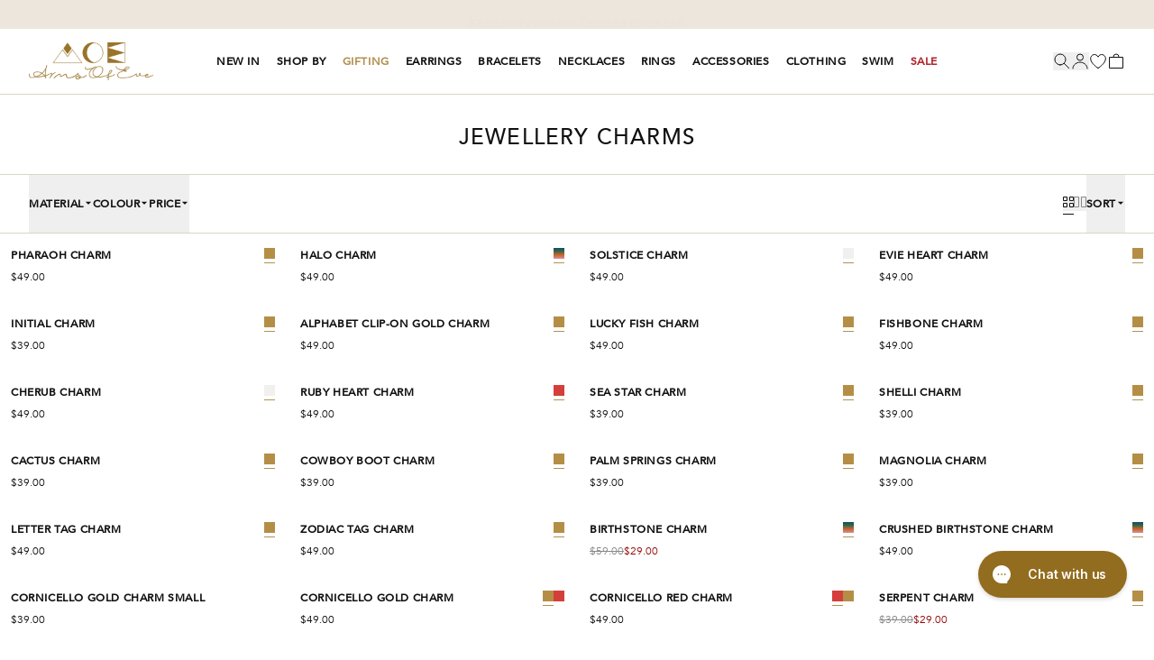

--- FILE ---
content_type: text/css
request_url: https://armsofeve.com/cdn/shop/t/239/assets/theme.css?v=65533267182191968791764720919
body_size: 24093
content:
.swiper-button-next,.swiper-button-prev,.swiper-navigation,.swiper-scrollbar{opacity:0}.swiper-initialized .swiper-button-next,.swiper-initialized .swiper-button-prev,.swiper-initialized .swiper-navigation,.swiper-initialized .swiper-scrollbar{opacity:1}.swiper{display:block;margin-left:auto;margin-right:auto;padding:0;position:relative;width:100%;z-index:1}.swiper-vertical>.swiper-wrapper{flex-direction:column}.swiper-wrapper{box-sizing:content-box;position:relative;transition-duration:.5s;transition-property:transform;transition-timing-function:cubic-bezier(.4,0,.2,1);width:100%;z-index:1}.swiper-android .swiper-slide,.swiper-ios .swiper-slide,.swiper-wrapper{transform:translateZ(0)}.swiper-horizontal{--tw-pan-y:pan-y;touch-action:var(--tw-pan-x) pan-y var(--tw-pinch-zoom);touch-action:var(--tw-pan-x) var(--tw-pan-y) var(--tw-pinch-zoom)}.swiper-vertical{--tw-pan-x:pan-x;touch-action:pan-x var(--tw-pan-y) var(--tw-pinch-zoom);touch-action:var(--tw-pan-x) var(--tw-pan-y) var(--tw-pinch-zoom)}.swiper-slide{display:block;flex-shrink:0;height:100%;position:relative;transition-duration:.5s;transition-property:transform;transition-timing-function:cubic-bezier(.4,0,.2,1);width:100%}.swiper-slide-invisible-blank{visibility:hidden}.swiper-autoheight,.swiper-autoheight .swiper-slide{height:auto}.swiper-autoheight .swiper-wrapper{align-items:flex-start;transition-duration:.5s;transition-property:transform,height;transition-timing-function:cubic-bezier(.4,0,.2,1)}.swiper-backface-hidden .swiper-slide{backface-visibility:hidden;transform:translateZ(0)}.swiper-button-next,.swiper-button-prev{z-index:10}.swiper-button-next:after,.swiper-button-prev:after{--tw-content:none;content:none;content:var(--tw-content)}.swiper-button-next:not(.swiper-button-disabled),.swiper-button-prev:not(.swiper-button-disabled){transition-duration:.5s;transition-property:all;transition-timing-function:cubic-bezier(.4,0,.2,1)}.swiper-button-disabled{cursor:not-allowed;opacity:.3!important}.swiper-pagination{bottom:1.75rem;left:0;margin-left:auto;margin-right:auto;min-height:1.5rem;position:absolute;right:0;width:-moz-fit-content;width:fit-content;z-index:10}@media (min-width:768px){.swiper-pagination{bottom:.75rem}}.swiper-pagination-progressbar{bottom:0;height:.125rem;min-height:0;width:100%;--tw-bg-opacity:1;background-color:#f2f3f0;background-color:rgba(242,243,240,var(--tw-bg-opacity,1))}@media (min-width:1024px){.swiper-pagination-progressbar{bottom:.125rem}}.swiper-pagination-progressbar-fill{bottom:.125rem;height:100%;left:0;position:absolute;transform-origin:top left;width:100%;--tw-bg-opacity:1;background-color:#b19151;background-color:rgba(177,145,81,var(--tw-bg-opacity,1))}@media (min-width:1024px){.swiper-pagination-progressbar-fill{bottom:1px}}.swiper-pagination-bullets{align-items:center;bottom:.375rem;display:flex;gap:.625rem;justify-content:center}@media (min-width:1024px){.swiper-pagination-bullets{bottom:1.25rem}}.swiper-pagination-bullet{background-color:#0000003d;border-style:none;cursor:pointer;height:.125rem;margin-left:0!important;margin-right:0!important;position:relative;width:2.5rem}.swiper-pagination-bullet:before{display:block;height:100%;width:100%;--tw-translate-y:-33.333333%;padding-bottom:.5rem;padding-top:.5rem;transform:translate(var(--tw-translate-x),-33.333333%) rotate(var(--tw-rotate)) skew(var(--tw-skew-x)) skewY(var(--tw-skew-y)) scaleX(var(--tw-scale-x)) scaleY(var(--tw-scale-y));transform:translate(var(--tw-translate-x),var(--tw-translate-y)) rotate(var(--tw-rotate)) skew(var(--tw-skew-x)) skewY(var(--tw-skew-y)) scaleX(var(--tw-scale-x)) scaleY(var(--tw-scale-y));--tw-content:"";content:"";content:var(--tw-content)}.swiper-pagination-bullet-active{--tw-bg-opacity:1!important;background-color:#b19151!important;background-color:rgba(177,145,81,var(--tw-bg-opacity,1))!important}.swiper-scrollbar{border-radius:9999px;cursor:pointer;height:.125rem;margin-left:auto;margin-right:auto;width:100%;--tw-bg-opacity:1;background-color:#f2f3f0;background-color:rgba(242,243,240,var(--tw-bg-opacity,1))}.swiper-scrollbar-drag{display:block;height:100%;--tw-bg-opacity:1;background-color:#b19151;background-color:rgba(177,145,81,var(--tw-bg-opacity,1))}.swiper-scrollbar-cursor-drag{cursor:move}.swiper-notification{left:0;opacity:0;pointer-events:none;position:absolute;top:0;z-index:-10}.swiper-free-mode>.swiper-wrapper{margin-left:auto;margin-right:auto}.swiper-lazy-preloader{border-radius:50%;border-style:solid;border-top:solid transparent;border-width:4px;box-sizing:border-box;height:2.5rem;left:50%;margin-left:-1.25rem;margin-top:-1.25rem;position:absolute;top:50%;transform-origin:50%;width:2.5rem;z-index:10}.swiper-grid>.swiper-wrapper{flex-wrap:wrap}.swiper-grid-column>.swiper-wrapper{flex-direction:column;flex-wrap:wrap}.swiper-slide-thumb-active{border-width:1px;bottom:.25rem;--tw-border-opacity:1;border-color:#0c2a00;border-color:rgba(12,42,0,var(--tw-border-opacity,1))}.swiper-button-lock,.swiper-pagination-lock,.swiper-scrollbar-lock{display:none}.carousel-swiper-product-card-image .swiper-button-next,.carousel-swiper-product-card-image .swiper-button-prev{position:absolute;top:50%;--tw-translate-y:-50%;transform:translate(var(--tw-translate-x),-50%) rotate(var(--tw-rotate)) skew(var(--tw-skew-x)) skewY(var(--tw-skew-y)) scaleX(var(--tw-scale-x)) scaleY(var(--tw-scale-y));transform:translate(var(--tw-translate-x),var(--tw-translate-y)) rotate(var(--tw-rotate)) skew(var(--tw-skew-x)) skewY(var(--tw-skew-y)) scaleX(var(--tw-scale-x)) scaleY(var(--tw-scale-y));transition-duration:.5s;transition-property:all;transition-timing-function:cubic-bezier(.4,0,.2,1)}.carousel-swiper-product-card-image.is-hover .swiper-button-next,.carousel-swiper-product-card-image.is-hover .swiper-button-prev{--tw-translate-x:0px;transform:translateY(var(--tw-translate-y)) rotate(var(--tw-rotate)) skew(var(--tw-skew-x)) skewY(var(--tw-skew-y)) scaleX(var(--tw-scale-x)) scaleY(var(--tw-scale-y));transform:translate(var(--tw-translate-x),var(--tw-translate-y)) rotate(var(--tw-rotate)) skew(var(--tw-skew-x)) skewY(var(--tw-skew-y)) scaleX(var(--tw-scale-x)) scaleY(var(--tw-scale-y))}.carousel-swiper-product-card-image swiper-container::part(container){--tw-pan-y:pan-y;--tw-pinch-zoom:pinch-zoom;touch-action:var(--tw-pan-x) pan-y pinch-zoom;touch-action:var(--tw-pan-x) var(--tw-pan-y) var(--tw-pinch-zoom)}.carousel-swiper-product-card-image svg{--tw-text-opacity:1!important;color:#111!important;color:rgba(17,17,17,var(--tw-text-opacity,1))!important}@media (min-width:768px){.carousel-swiper-product-card-image svg{height:1.5rem;width:1.5rem}}.carousel-swiper-product-card-image .swiper-button-next{right:.125rem;--tw-translate-x:100%;transform:translate(100%,var(--tw-translate-y)) rotate(var(--tw-rotate)) skew(var(--tw-skew-x)) skewY(var(--tw-skew-y)) scaleX(var(--tw-scale-x)) scaleY(var(--tw-scale-y));transform:translate(var(--tw-translate-x),var(--tw-translate-y)) rotate(var(--tw-rotate)) skew(var(--tw-skew-x)) skewY(var(--tw-skew-y)) scaleX(var(--tw-scale-x)) scaleY(var(--tw-scale-y))}@media (min-width:768px){.carousel-swiper-product-card-image .swiper-button-next{right:.25rem}}@media (min-width:1024px){.carousel-swiper-product-card-image .swiper-button-next{right:.5rem}}.carousel-swiper-product-card-image .swiper-button-prev{left:.125rem;--tw-translate-x:-100%;transform:translate(-100%,var(--tw-translate-y)) rotate(var(--tw-rotate)) skew(var(--tw-skew-x)) skewY(var(--tw-skew-y)) scaleX(var(--tw-scale-x)) scaleY(var(--tw-scale-y));transform:translate(var(--tw-translate-x),var(--tw-translate-y)) rotate(var(--tw-rotate)) skew(var(--tw-skew-x)) skewY(var(--tw-skew-y)) scaleX(var(--tw-scale-x)) scaleY(var(--tw-scale-y))}@media (min-width:768px){.carousel-swiper-product-card-image .swiper-button-prev{left:.25rem}}@media (min-width:1024px){.carousel-swiper-product-card-image .swiper-button-prev{left:.5rem}}.carousel-swiper-product-card-image img{opacity:0;transition-duration:.3s;transition-property:opacity;transition-timing-function:cubic-bezier(.4,0,.2,1)}.carousel-swiper-product-card-image img.lazyloaded{opacity:1}.carousel-swiper-product{opacity:0;transition-duration:.3s;transition-property:opacity;transition-timing-function:cubic-bezier(.4,0,.2,1)}.carousel-swiper-product.swiper-initialized{opacity:1}.carousel-swiper-product .swiper-button-next,.carousel-swiper-product .swiper-button-prev{align-items:center;background-color:transparent;display:flex;height:2rem;justify-content:center;pointer-events:auto;width:2rem}@media (min-width:768px){.carousel-swiper-product .swiper-button-next,.carousel-swiper-product .swiper-button-prev{height:1.25rem;width:1.25rem}}.carousel-swiper-product .swiper-button-next:hover,.carousel-swiper-product .swiper-button-prev:hover{background-color:transparent}.carousel-swiper-product .swiper-button-next svg,.carousel-swiper-product .swiper-button-prev svg{color:inherit!important;height:1.5rem;width:1.5rem}@media (min-width:768px){.carousel-swiper-product .swiper-button-next svg,.carousel-swiper-product .swiper-button-prev svg{height:1.25rem;width:1.25rem}}.carousel-swiper-product .swiper-button-disabled{opacity:0!important}.carousel-swiper-product .swiper-pagination{border-radius:0;bottom:0;max-width:none;min-height:0;position:absolute;width:100%;z-index:10;--tw-bg-opacity:1;background-color:#f2f3f0;background-color:rgba(242,243,240,var(--tw-bg-opacity,1))}.carousel-swiper-product .swiper-pagination .swiper-pagination-progressbar-fill{border-radius:0;bottom:0;--tw-bg-opacity:1;background-color:#b19151;background-color:rgba(177,145,81,var(--tw-bg-opacity,1))}.carousel-swiper-product .lazyload,.carousel-swiper-product .lazyloading{opacity:0;transition-duration:.3s;transition-property:opacity;transition-timing-function:cubic-bezier(.4,0,.2,1)}.carousel-swiper-product .lazyloaded{opacity:1}.carousel-swiper-modal-gallery .swiper-button-prev{padding:.5rem}@media (min-width:768px){.carousel-swiper-modal-gallery .swiper-button-prev{margin-left:-3.5rem}}.carousel-swiper-modal-gallery .swiper-button-next{padding:.5rem}@media (min-width:768px){.carousel-swiper-modal-gallery .swiper-button-next{margin-right:-3.5rem}}.carousel-swiper-modal-gallery .swiper-button-next,.carousel-swiper-modal-gallery .swiper-button-prev{cursor:pointer;opacity:1;pointer-events:auto}.carousel-swiper-modal-gallery .swiper-button-next:hover,.carousel-swiper-modal-gallery .swiper-button-prev:hover{background-color:transparent}.carousel-swiper-modal-gallery .swiper-button-next svg,.carousel-swiper-modal-gallery .swiper-button-prev svg{color:inherit!important;height:1.5rem;width:1.5rem}@media (min-width:768px){.carousel-swiper-modal-gallery .swiper-button-next svg,.carousel-swiper-modal-gallery .swiper-button-prev svg{height:1.25rem;width:1.25rem}}.carousel-swiper-modal-gallery .swiper-button-disabled{opacity:0!important}.carousel-swiper-hero .swiper-pagination-bullets{bottom:.375rem;gap:.625rem}@media (min-width:1024px){.carousel-swiper-hero .swiper-pagination-bullets{bottom:1.25rem}}.carousel-swiper-hero.is-hover .swiper-button-next,.carousel-swiper-hero.is-hover .swiper-button-prev{--tw-translate-x:0px;transform:translateY(var(--tw-translate-y)) rotate(var(--tw-rotate)) skew(var(--tw-skew-x)) skewY(var(--tw-skew-y)) scaleX(var(--tw-scale-x)) scaleY(var(--tw-scale-y));transform:translate(var(--tw-translate-x),var(--tw-translate-y)) rotate(var(--tw-rotate)) skew(var(--tw-skew-x)) skewY(var(--tw-skew-y)) scaleX(var(--tw-scale-x)) scaleY(var(--tw-scale-y))}@media (min-width:768px){.carousel-swiper-hero svg{height:1.5rem;width:1.5rem}}.carousel-swiper-hero .swiper-button-next{right:.125rem;--tw-translate-x:100%;transform:translate(100%,var(--tw-translate-y)) rotate(var(--tw-rotate)) skew(var(--tw-skew-x)) skewY(var(--tw-skew-y)) scaleX(var(--tw-scale-x)) scaleY(var(--tw-scale-y));transform:translate(var(--tw-translate-x),var(--tw-translate-y)) rotate(var(--tw-rotate)) skew(var(--tw-skew-x)) skewY(var(--tw-skew-y)) scaleX(var(--tw-scale-x)) scaleY(var(--tw-scale-y))}@media (min-width:768px){.carousel-swiper-hero .swiper-button-next{right:.25rem}}@media (min-width:1024px){.carousel-swiper-hero .swiper-button-next{right:.5rem}}.carousel-swiper-hero .swiper-button-prev{left:.125rem;--tw-translate-x:-100%;transform:translate(-100%,var(--tw-translate-y)) rotate(var(--tw-rotate)) skew(var(--tw-skew-x)) skewY(var(--tw-skew-y)) scaleX(var(--tw-scale-x)) scaleY(var(--tw-scale-y));transform:translate(var(--tw-translate-x),var(--tw-translate-y)) rotate(var(--tw-rotate)) skew(var(--tw-skew-x)) skewY(var(--tw-skew-y)) scaleX(var(--tw-scale-x)) scaleY(var(--tw-scale-y))}@media (min-width:768px){.carousel-swiper-hero .swiper-button-prev{left:.25rem}}@media (min-width:1024px){.carousel-swiper-hero .swiper-button-prev{left:.5rem}}.carousel-swiper-product-tabs .swiper-navigation{gap:.5rem;position:absolute;right:0;top:-38px}@media (min-width:768px){.carousel-swiper-product-tabs .swiper-navigation{gap:1rem}}@media (min-width:1024px){.carousel-swiper-product-tabs .swiper-navigation{gap:1.5rem;top:-58px}}.carousel-swiper-product-tabs .swiper-button-next,.carousel-swiper-product-tabs .swiper-button-prev{align-items:center;display:flex;height:1.5rem;justify-content:center;width:1.5rem}@media (min-width:768px){.carousel-swiper-product-tabs .swiper-button-next,.carousel-swiper-product-tabs .swiper-button-prev{height:1rem;width:1rem}}.carousel-swiper-products swiper-container::part(container){--tw-pan-y:pan-y;--tw-pinch-zoom:pinch-zoom;overflow:visible;touch-action:var(--tw-pan-x) pan-y pinch-zoom;touch-action:var(--tw-pan-x) var(--tw-pan-y) var(--tw-pinch-zoom)}.carousel-swiper-image swiper-container::part(container){--tw-pan-y:pan-y;--tw-pinch-zoom:pinch-zoom;overflow:visible;touch-action:var(--tw-pan-x) pan-y pinch-zoom;touch-action:var(--tw-pan-x) var(--tw-pan-y) var(--tw-pinch-zoom)}.carousel-swiper-review swiper-container::part(container),.carousel-swiper-sub-collections swiper-container::part(container),.carousel-wishlist-grid-header swiper-container::part(container),.cart-stack-and-save swiper-container::part(container){--tw-pan-y:pan-y;--tw-pinch-zoom:pinch-zoom;overflow:visible;touch-action:var(--tw-pan-x) pan-y pinch-zoom;touch-action:var(--tw-pan-x) var(--tw-pan-y) var(--tw-pinch-zoom)}:root{--topbar-height-desktop:32px;--topbar-height-mobile:40px;--header-height-desktop:73px;--header-sticky-height-desktop:72px;--header-height-mobile:66px;--footer-height-desktop:387px;--footer-height-mobile:550px}body:not(.user-is-tabbing) a:focus,body:not(.user-is-tabbing) button:focus,body:not(.user-is-tabbing) div:focus,body:not(.user-is-tabbing) input:focus,body:not(.user-is-tabbing) select:focus,body:not(.user-is-tabbing) span:focus,body:not(.user-is-tabbing) textarea:focus{--tw-shadow:0;--tw-shadow-colored:0;box-shadow:0 0 transparent,0 0 transparent,0;box-shadow:var(--tw-ring-offset-shadow,0 0 transparent),var(--tw-ring-shadow,0 0 transparent),var(--tw-shadow);outline-width:0!important}body.user-is-tabbing a:focus,body.user-is-tabbing button:focus,body.user-is-tabbing div:focus,body.user-is-tabbing input:focus,body.user-is-tabbing select:focus,body.user-is-tabbing span:focus,body.user-is-tabbing textarea:focus{--tw-shadow:0;--tw-shadow-colored:0;box-shadow:0 0 transparent,0 0 transparent,0;box-shadow:var(--tw-ring-offset-shadow,0 0 transparent),var(--tw-ring-shadow,0 0 transparent),var(--tw-shadow);outline-color:#0c2a00;outline-style:solid;outline-width:2px}body.user-is-tabbing input:focus{--tw-border-opacity:1;border-color:#adadad;border-color:rgba(173,173,173,var(--tw-border-opacity,1))}body.user-is-tabbing input:focus:-moz-placeholder{--tw-border-opacity:1;border-color:#b19151;border-color:rgba(177,145,81,var(--tw-border-opacity,1))}body.user-is-tabbing input:focus:placeholder-shown{--tw-border-opacity:1;border-color:#b19151;border-color:rgba(177,145,81,var(--tw-border-opacity,1))}.osc-css{height:1px;margin:-1px;overflow:hidden;padding:0;position:absolute;width:1px;clip:rect(0,0,0,0);border-width:0;pointer-events:none;visibility:hidden;white-space:nowrap}.wysiwyg-size-guide-measurement ol{font-size:14px;font-weight:300;line-height:20px;padding-left:1rem!important;--tw-text-opacity:1;color:#111;color:rgba(17,17,17,var(--tw-text-opacity,1))}.wysiwyg-size-guide-measurement li{margin-top:.5rem}.wysiwyg-size-guide-measurement li:first-child{margin-top:0}.shopify-policy__container{padding:1.5rem 1rem!important}@media (min-width:768px){.shopify-policy__container{margin-bottom:2rem!important;margin-top:2rem!important;max-width:65%!important;padding-left:2.5rem;padding-right:2.5rem}}.shopify-policy__title{margin-bottom:1.25rem;margin-top:1.25rem}@media (min-width:1024px){.shopify-policy__title{margin-bottom:2rem;margin-top:2rem}}.shopify-policy__title h1{font-size:20px;font-weight:500;letter-spacing:1px;line-height:28px;--tw-text-opacity:1;color:#111;color:rgba(17,17,17,var(--tw-text-opacity,1))}.shopify-policy__body h1{font-size:24px;letter-spacing:1.2px;line-height:32px}.shopify-policy__body h2{font-size:20px;letter-spacing:1px;line-height:28px}.shopify-policy__body h3{font-size:18px;letter-spacing:.9px;line-height:24px}.shopify-policy__body h4{font-size:14px;line-height:20px}@media (min-width:1024px){.shopify-policy__body h4{font-size:16px;line-height:20px}}.shopify-policy__body h5,.shopify-policy__body h6{font-size:14px;line-height:20px}.shopify-policy__body *+ol,.shopify-policy__body *+p,.shopify-policy__body *+ul,.shopify-policy__body h1,.shopify-policy__body h2,.shopify-policy__body h3,.shopify-policy__body h4,.shopify-policy__body h5,.shopify-policy__body h6{margin-top:1rem}.shopify-policy__body p+h1,.shopify-policy__body p+h2,.shopify-policy__body p+h3{margin-top:1.5rem}.shopify-policy__body ol,.shopify-policy__body ul{font-size:14px;line-height:20px;list-style-position:outside;padding-left:1.5rem}.shopify-policy__body ol li+li,.shopify-policy__body ul li+li{margin-top:.625rem}.shopify-policy__body ul{list-style-type:disc}.shopify-policy__body ol{list-style-type:decimal}.shopify-policy__body table{margin-top:1.5rem}.shopify-policy__body table td,.shopify-policy__body table th{border-width:1px;--tw-border-opacity:1;border-color:#dad5ca;border-color:rgba(218,213,202,var(--tw-border-opacity,1));padding:18px .5rem}@media (min-width:768px){.shopify-policy__body table td,.shopify-policy__body table th{padding-left:1rem;padding-right:1rem}}.shopify-policy__body table th{--tw-bg-opacity:1;background-color:#ece6dc;background-color:rgba(236,230,220,var(--tw-bg-opacity,1))}.shopify-policy__body table td{padding-bottom:.875rem;padding-top:.875rem;vertical-align:top}.shopify-policy__body strong{font-size:14px;font-weight:500;line-height:20px}.shopify-policy__body strong,.wysiwyg-product-description a{--tw-text-opacity:1;color:#111;color:rgba(17,17,17,var(--tw-text-opacity,1))}@media (hover:hover) and (pointer:fine){.wysiwyg-product-description a:hover{--tw-text-opacity:1!important;color:#111!important;color:rgba(17,17,17,var(--tw-text-opacity,1))!important}}.wysiwyg-newsletter-privacy-policy,.wysiwyg-newsletter-privacy-policy a{font-size:12px;letter-spacing:.6px;line-height:16px;--tw-text-opacity:1;color:#50504f;color:rgba(80,80,79,var(--tw-text-opacity,1))}.rc-slider{border-radius:.375rem;height:2rem;padding-bottom:.25rem;padding-top:.25rem;position:relative;touch-action:none;width:100%}.rc-slider,.rc-slider *{box-sizing:border-box}.rc-slider-handle{cursor:grab;height:1.25rem;margin-top:-.625rem;position:absolute;width:1.25rem;z-index:10;--tw-pan-x:pan-x;border-radius:9999px;touch-action:pan-x var(--tw-pan-y) var(--tw-pinch-zoom);touch-action:var(--tw-pan-x) var(--tw-pan-y) var(--tw-pinch-zoom);--tw-bg-opacity:1;background-color:#0c2a00;background-color:rgba(12,42,0,var(--tw-bg-opacity,1))}.rc-slider-handle:before{display:block;height:2.5rem;width:2.5rem;--tw-translate-x:-25%;--tw-translate-y:-25%;transform:translate(-25%,-25%) rotate(var(--tw-rotate)) skew(var(--tw-skew-x)) skewY(var(--tw-skew-y)) scaleX(var(--tw-scale-x)) scaleY(var(--tw-scale-y));transform:translate(var(--tw-translate-x),var(--tw-translate-y)) rotate(var(--tw-rotate)) skew(var(--tw-skew-x)) skewY(var(--tw-skew-y)) scaleX(var(--tw-scale-x)) scaleY(var(--tw-scale-y));--tw-content:"";content:"";content:var(--tw-content)}.rc-slider-handle:focus{--tw-shadow:0;--tw-shadow-colored:0;box-shadow:0 0 transparent,0 0 transparent,0;box-shadow:var(--tw-ring-offset-shadow,0 0 transparent),var(--tw-ring-shadow,0 0 transparent),var(--tw-shadow);outline:2px solid transparent;outline-offset:2px}.rc-slider-handle:focus-visible{--tw-shadow:0px 0px 0px 8px rgba(44,69,37,.16);--tw-shadow-colored:0px 0px 0px 8px var(--tw-shadow-color);box-shadow:0 0 transparent,0 0 transparent,0 0 0 8px #2c452529;box-shadow:var(--tw-ring-offset-shadow,0 0 transparent),var(--tw-ring-shadow,0 0 transparent),var(--tw-shadow)}.rc-slider-handle:active,.rc-slider-handle:hover{--tw-shadow:0px 0px 0px 8px rgba(44,69,37,.16);--tw-shadow-colored:0px 0px 0px 8px var(--tw-shadow-color);box-shadow:0 0 transparent,0 0 transparent,0 0 0 8px #2c452529;box-shadow:var(--tw-ring-offset-shadow,0 0 transparent),var(--tw-ring-shadow,0 0 transparent),var(--tw-shadow)}.rc-slider-handle:active{cursor:grabbing}.rc-slider-handle-dragging.rc-slider-handle-dragging.rc-slider-handle-dragging{--tw-shadow:0px 0px 0px 8px rgba(44,69,37,.16);--tw-shadow-colored:0px 0px 0px 8px var(--tw-shadow-color);box-shadow:0 0 transparent,0 0 transparent,0 0 0 8px #2c452529;box-shadow:var(--tw-ring-offset-shadow,0 0 transparent),var(--tw-ring-shadow,0 0 transparent),var(--tw-shadow)}.rc-tooltip.rc-tooltip-zoom-appear,.rc-tooltip.rc-tooltip-zoom-enter{opacity:0}.rc-tooltip.rc-tooltip-zoom-enter,.rc-tooltip.rc-tooltip-zoom-leave{display:block}.rc-tooltip-zoom-appear,.rc-tooltip-zoom-enter{animation:scroll 100s linear infinite;opacity:0}@keyframes scroll{0%{transform:translate(0)}to{transform:translate(-100%)}}.rc-tooltip-zoom-leave{animation:scroll 100s linear infinite}.rc-tooltip-zoom-appear.rc-tooltip-zoom-appear-active,.rc-tooltip-zoom-enter.rc-tooltip-zoom-enter-active{animation:rcToolTipZoomIn 100s linear infinite}.rc-tooltip-zoom-leave.rc-tooltip-zoom-leave-active{animation:rcToolTipZoomOut 100s linear infinite}@keyframes rcToolTipZoomIn{0%{transform-origin:center;--tw-scale-x:0;--tw-scale-y:0;opacity:0;transform:translate(var(--tw-translate-x),var(--tw-translate-y)) rotate(var(--tw-rotate)) skew(var(--tw-skew-x)) skewY(var(--tw-skew-y)) scaleX(0) scaleY(0);transform:translate(var(--tw-translate-x),var(--tw-translate-y)) rotate(var(--tw-rotate)) skew(var(--tw-skew-x)) skewY(var(--tw-skew-y)) scaleX(var(--tw-scale-x)) scaleY(var(--tw-scale-y))}to{transform-origin:center;--tw-scale-x:1;--tw-scale-y:1;opacity:1;transform:translate(var(--tw-translate-x),var(--tw-translate-y)) rotate(var(--tw-rotate)) skew(var(--tw-skew-x)) skewY(var(--tw-skew-y)) scaleX(1) scaleY(1);transform:translate(var(--tw-translate-x),var(--tw-translate-y)) rotate(var(--tw-rotate)) skew(var(--tw-skew-x)) skewY(var(--tw-skew-y)) scaleX(var(--tw-scale-x)) scaleY(var(--tw-scale-y))}}@keyframes rcToolTipZoomOut{0%{transform-origin:center;--tw-scale-x:1;--tw-scale-y:1;opacity:1;transform:translate(var(--tw-translate-x),var(--tw-translate-y)) rotate(var(--tw-rotate)) skew(var(--tw-skew-x)) skewY(var(--tw-skew-y)) scaleX(1) scaleY(1);transform:translate(var(--tw-translate-x),var(--tw-translate-y)) rotate(var(--tw-rotate)) skew(var(--tw-skew-x)) skewY(var(--tw-skew-y)) scaleX(var(--tw-scale-x)) scaleY(var(--tw-scale-y))}to{transform-origin:center;--tw-scale-x:0;--tw-scale-y:0;opacity:0;transform:translate(var(--tw-translate-x),var(--tw-translate-y)) rotate(var(--tw-rotate)) skew(var(--tw-skew-x)) skewY(var(--tw-skew-y)) scaleX(0) scaleY(0);transform:translate(var(--tw-translate-x),var(--tw-translate-y)) rotate(var(--tw-rotate)) skew(var(--tw-skew-x)) skewY(var(--tw-skew-y)) scaleX(var(--tw-scale-x)) scaleY(var(--tw-scale-y))}}.rc-tooltip{display:block;font-size:12px;letter-spacing:.6px;line-height:16px;opacity:.9;position:absolute;visibility:visible;z-index:50}.rc-tooltip-hidden{display:none}.rc-tooltip-placement-top,.rc-tooltip-placement-topLeft,.rc-tooltip-placement-topRight{padding:.25rem 0}.rc-tooltip-placement-right,.rc-tooltip-placement-rightBottom,.rc-tooltip-placement-rightTop{padding:0 .375rem 0 .25rem}.rc-tooltip-placement-bottom,.rc-tooltip-placement-bottomLeft,.rc-tooltip-placement-bottomRight{padding:.25rem 0}.rc-tooltip-placement-left,.rc-tooltip-placement-leftBottom,.rc-tooltip-placement-leftTop{padding:0 .25rem 0 .375rem}.rc-tooltip-inner{border-radius:.375rem;min-height:1.5rem;--tw-bg-opacity:1;background-color:#333;background-color:rgba(51,51,51,var(--tw-bg-opacity,1));padding:.375rem .625rem;text-align:left;--tw-text-opacity:1;color:#fff;color:rgba(255,255,255,var(--tw-text-opacity,1));text-decoration-line:none;--tw-shadow:0px 4px 8px 0px rgba(0,0,0,.1);--tw-shadow-colored:0px 4px 8px 0px var(--tw-shadow-color);box-shadow:0 0 transparent,0 0 transparent,0 4px 8px #0000001a;box-shadow:var(--tw-ring-offset-shadow,0 0 transparent),var(--tw-ring-shadow,0 0 transparent),var(--tw-shadow)}.rc-tooltip-arrow{border-color:transparent;border-style:solid;height:0;position:absolute;width:0}.rc-tooltip-placement-top .rc-tooltip-arrow,.rc-tooltip-placement-topLeft .rc-tooltip-arrow,.rc-tooltip-placement-topRight .rc-tooltip-arrow{border-width:4px 4px 0;bottom:.25rem;margin-left:-.25rem;--tw-border-opacity:1;border-top-color:#333;border-top-color:rgba(51,51,51,var(--tw-border-opacity,1))}.rc-tooltip-placement-top .rc-tooltip-arrow{left:50%}.rc-tooltip-placement-topLeft .rc-tooltip-arrow{left:15%}.rc-tooltip-placement-topRight .rc-tooltip-arrow{right:15%}.rc-tooltip-placement-right .rc-tooltip-arrow,.rc-tooltip-placement-rightBottom .rc-tooltip-arrow,.rc-tooltip-placement-rightTop .rc-tooltip-arrow{border-width:4px 4px 4px 0;left:.25rem;margin-top:-.25rem;--tw-border-opacity:1;border-right-color:#333;border-right-color:rgba(51,51,51,var(--tw-border-opacity,1))}.rc-tooltip-placement-right .rc-tooltip-arrow{top:50%}.rc-tooltip-placement-rightTop .rc-tooltip-arrow{margin-top:0;top:15%}.rc-tooltip-placement-rightBottom .rc-tooltip-arrow{bottom:15%}.rc-tooltip-placement-left .rc-tooltip-arrow,.rc-tooltip-placement-leftBottom .rc-tooltip-arrow,.rc-tooltip-placement-leftTop .rc-tooltip-arrow{border-width:4px 0 4px 4px;margin-top:-.25rem;--tw-border-opacity:1;border-left-color:#333;border-left-color:rgba(51,51,51,var(--tw-border-opacity,1))}.rc-tooltip-placement-left .rc-tooltip-arrow{top:50%}.rc-tooltip-placement-leftTop .rc-tooltip-arrow{margin-top:0;top:15%}.rc-tooltip-placement-leftBottom .rc-tooltip-arrow{bottom:15%}.rc-tooltip-placement-bottom .rc-tooltip-arrow,.rc-tooltip-placement-bottomLeft .rc-tooltip-arrow,.rc-tooltip-placement-bottomRight .rc-tooltip-arrow{border-width:0 4px 4px;margin-left:-.25rem;top:.25rem;--tw-border-opacity:1;border-bottom-color:#333;border-bottom-color:rgba(51,51,51,var(--tw-border-opacity,1))}.rc-tooltip-placement-bottom .rc-tooltip-arrow{left:50%}.rc-tooltip-placement-bottomLeft .rc-tooltip-arrow{left:15%}.rc-tooltip-placement-bottomRight .rc-tooltip-arrow{right:15%}product-rating-review .okeReviews .oke-is-clickable{pointer-events:none}product-rating-review .okeReviews .oke-sr-stars{margin-right:.25rem}product-rating-review .okeReviews .oke-sr-stars svg{height:14px}product-rating-review .okeReviews .oke-sr-label-text{height:1px;margin:-1px;overflow:hidden;padding:0;position:absolute;width:1px;clip:rect(0,0,0,0);border-width:0;white-space:nowrap}product-rating-review .okeReviews .oke-sr-count,product-rating-review .okeReviews .oke-sr-count .oke-sr-count-number,product-rating-review .okeReviews .oke-sr-count .oke-sr-total-text{font-size:12px;font-weight:800;letter-spacing:.6px;line-height:16px;--tw-text-opacity:1;color:#111;color:rgba(17,17,17,var(--tw-text-opacity,1))}product-rating-review .okeReviews .oke-sr-count .oke-sr-total-text{display:inline-block;margin-left:.5rem;text-decoration-line:underline;text-transform:uppercase}*,:after,:before{--tw-border-spacing-x:0;--tw-border-spacing-y:0;--tw-translate-x:0;--tw-translate-y:0;--tw-rotate:0;--tw-skew-x:0;--tw-skew-y:0;--tw-scale-x:1;--tw-scale-y:1;--tw-pan-x: ;--tw-pan-y: ;--tw-pinch-zoom: ;--tw-scroll-snap-strictness:proximity;--tw-gradient-from-position: ;--tw-gradient-via-position: ;--tw-gradient-to-position: ;--tw-ordinal: ;--tw-slashed-zero: ;--tw-numeric-figure: ;--tw-numeric-spacing: ;--tw-numeric-fraction: ;--tw-ring-inset: ;--tw-ring-offset-width:0px;--tw-ring-offset-color:#fff;--tw-ring-color:rgba(59,130,246,.5);--tw-ring-offset-shadow:0 0 transparent;--tw-ring-shadow:0 0 transparent;--tw-shadow:0 0 transparent;--tw-shadow-colored:0 0 transparent;--tw-blur: ;--tw-brightness: ;--tw-contrast: ;--tw-grayscale: ;--tw-hue-rotate: ;--tw-invert: ;--tw-saturate: ;--tw-sepia: ;--tw-drop-shadow: ;--tw-backdrop-blur: ;--tw-backdrop-brightness: ;--tw-backdrop-contrast: ;--tw-backdrop-grayscale: ;--tw-backdrop-hue-rotate: ;--tw-backdrop-invert: ;--tw-backdrop-opacity: ;--tw-backdrop-saturate: ;--tw-backdrop-sepia: ;--tw-contain-size: ;--tw-contain-layout: ;--tw-contain-paint: ;--tw-contain-style: }::backdrop{--tw-border-spacing-x:0;--tw-border-spacing-y:0;--tw-translate-x:0;--tw-translate-y:0;--tw-rotate:0;--tw-skew-x:0;--tw-skew-y:0;--tw-scale-x:1;--tw-scale-y:1;--tw-pan-x: ;--tw-pan-y: ;--tw-pinch-zoom: ;--tw-scroll-snap-strictness:proximity;--tw-gradient-from-position: ;--tw-gradient-via-position: ;--tw-gradient-to-position: ;--tw-ordinal: ;--tw-slashed-zero: ;--tw-numeric-figure: ;--tw-numeric-spacing: ;--tw-numeric-fraction: ;--tw-ring-inset: ;--tw-ring-offset-width:0px;--tw-ring-offset-color:#fff;--tw-ring-color:rgba(59,130,246,.5);--tw-ring-offset-shadow:0 0 transparent;--tw-ring-shadow:0 0 transparent;--tw-shadow:0 0 transparent;--tw-shadow-colored:0 0 transparent;--tw-blur: ;--tw-brightness: ;--tw-contrast: ;--tw-grayscale: ;--tw-hue-rotate: ;--tw-invert: ;--tw-saturate: ;--tw-sepia: ;--tw-drop-shadow: ;--tw-backdrop-blur: ;--tw-backdrop-brightness: ;--tw-backdrop-contrast: ;--tw-backdrop-grayscale: ;--tw-backdrop-hue-rotate: ;--tw-backdrop-invert: ;--tw-backdrop-opacity: ;--tw-backdrop-saturate: ;--tw-backdrop-sepia: ;--tw-contain-size: ;--tw-contain-layout: ;--tw-contain-paint: ;--tw-contain-style: }*,:after,:before{border:0 solid #e5e7eb;box-sizing:border-box}:after,:before{--tw-content:""}:host,html{line-height:1.5;-webkit-text-size-adjust:100%;font-family:Avenir,sans-serif;font-feature-settings:normal;font-variation-settings:normal;-moz-tab-size:4;-o-tab-size:4;tab-size:4;-webkit-tap-highlight-color:transparent}body{line-height:inherit;margin:0}hr{border-top-width:1px;color:inherit;height:0}abbr:where([title]){text-decoration:underline;-webkit-text-decoration:underline dotted;text-decoration:underline dotted}h1,h2,h3,h4,h5,h6{font-size:inherit;font-weight:inherit}a{color:inherit;text-decoration:inherit}b,strong{font-weight:bolder}code,kbd,pre,samp{font-family:ui-monospace,SFMono-Regular,Menlo,Monaco,Consolas,Liberation Mono,Courier New,monospace;font-feature-settings:normal;font-size:1em;font-variation-settings:normal}small{font-size:80%}sub,sup{font-size:75%;line-height:0;position:relative;vertical-align:baseline}sub{bottom:-.25em}sup{top:-.5em}table{border-collapse:collapse;border-color:inherit;text-indent:0}button,input,optgroup,select,textarea{color:inherit;font-family:inherit;font-feature-settings:inherit;font-size:100%;font-variation-settings:inherit;font-weight:inherit;letter-spacing:inherit;line-height:inherit;margin:0;padding:0}button,select{text-transform:none}button,input:where([type=button]),input:where([type=reset]),input:where([type=submit]){-webkit-appearance:button;background-color:transparent;background-image:none}:-moz-focusring{outline:auto}:-moz-ui-invalid{box-shadow:none}progress{vertical-align:baseline}::-webkit-inner-spin-button,::-webkit-outer-spin-button{height:auto}[type=search]{-webkit-appearance:textfield;outline-offset:-2px}::-webkit-search-decoration{-webkit-appearance:none}::-webkit-file-upload-button{-webkit-appearance:button;font:inherit}summary{display:list-item}blockquote,dd,dl,figure,h1,h2,h3,h4,h5,h6,hr,p,pre{margin:0}fieldset{margin:0}fieldset,legend{padding:0}menu,ol,ul{list-style:none;margin:0;padding:0}dialog{padding:0}textarea{resize:vertical}input::-moz-placeholder,textarea::-moz-placeholder{color:#9ca3af}input::placeholder,textarea::placeholder{color:#9ca3af}[role=button],button{cursor:pointer}:disabled{cursor:default}audio,canvas,embed,iframe,img,object,svg,video{display:block;vertical-align:middle}img,video{height:auto;max-width:100%}[hidden]:where(:not([hidden=until-found])){display:none}[multiple],[type=date],[type=datetime-local],[type=email],[type=month],[type=number],[type=password],[type=search],[type=tel],[type=text],[type=time],[type=url],[type=week],input:where(:not([type])),select,textarea{-webkit-appearance:none;-moz-appearance:none;appearance:none;background-color:#fff;border-color:#6b7280;border-radius:0;border-width:1px;font-size:1rem;line-height:1.5rem;padding:.5rem .75rem;--tw-shadow:0 0 transparent}[multiple]:focus,[type=date]:focus,[type=datetime-local]:focus,[type=email]:focus,[type=month]:focus,[type=number]:focus,[type=password]:focus,[type=search]:focus,[type=tel]:focus,[type=text]:focus,[type=time]:focus,[type=url]:focus,[type=week]:focus,input:where(:not([type])):focus,select:focus,textarea:focus{outline:2px solid transparent;outline-offset:2px;--tw-ring-inset:var(--tw-empty, );--tw-ring-offset-width:0px;--tw-ring-offset-color:#fff;--tw-ring-color:#2563eb;--tw-ring-offset-shadow:var(--tw-ring-inset) 0 0 0 var(--tw-ring-offset-width) var(--tw-ring-offset-color);--tw-ring-shadow:var(--tw-ring-inset) 0 0 0 calc(1px + var(--tw-ring-offset-width)) var(--tw-ring-color);border-color:#2563eb;box-shadow:0 0 #fff,0 0 0 1px #2563eb,var(--tw-shadow);box-shadow:var(--tw-ring-offset-shadow),var(--tw-ring-shadow),var(--tw-shadow)}input::-moz-placeholder,textarea::-moz-placeholder{color:#6b7280;opacity:1}input::placeholder,textarea::placeholder{color:#6b7280;opacity:1}::-webkit-datetime-edit-fields-wrapper{padding:0}::-webkit-date-and-time-value{min-height:1.5em;text-align:inherit}::-webkit-datetime-edit{display:inline-flex}::-webkit-datetime-edit,::-webkit-datetime-edit-day-field,::-webkit-datetime-edit-hour-field,::-webkit-datetime-edit-meridiem-field,::-webkit-datetime-edit-millisecond-field,::-webkit-datetime-edit-minute-field,::-webkit-datetime-edit-month-field,::-webkit-datetime-edit-second-field,::-webkit-datetime-edit-year-field{padding-bottom:0;padding-top:0}select{background-image:url("data:image/svg+xml;charset=utf-8,%3Csvg xmlns='http://www.w3.org/2000/svg' fill='none' viewBox='0 0 20 20'%3E%3Cpath stroke='%236b7280' stroke-linecap='round' stroke-linejoin='round' stroke-width='1.5' d='m6 8 4 4 4-4'/%3E%3C/svg%3E");background-position:right .5rem center;background-repeat:no-repeat;background-size:1.5em 1.5em;padding-right:2.5rem;-webkit-print-color-adjust:exact;print-color-adjust:exact}[multiple],[size]:where(select:not([size="1"])){background-image:none;background-position:0 0;background-repeat:repeat;background-size:auto auto;background-size:initial;padding-right:.75rem;-webkit-print-color-adjust:inherit;print-color-adjust:inherit}[type=checkbox],[type=radio]{-webkit-appearance:none;-moz-appearance:none;appearance:none;background-color:#fff;background-origin:border-box;border-color:#6b7280;border-width:1px;color:#2563eb;display:inline-block;flex-shrink:0;height:1rem;padding:0;-webkit-print-color-adjust:exact;print-color-adjust:exact;-webkit-user-select:none;-moz-user-select:none;user-select:none;vertical-align:middle;width:1rem;--tw-shadow:0 0 transparent}[type=checkbox]{border-radius:0}[type=radio]{border-radius:100%}[type=checkbox]:focus,[type=radio]:focus{outline:2px solid transparent;outline-offset:2px;--tw-ring-inset:var(--tw-empty, );--tw-ring-offset-width:2px;--tw-ring-offset-color:#fff;--tw-ring-color:#2563eb;--tw-ring-offset-shadow:var(--tw-ring-inset) 0 0 0 var(--tw-ring-offset-width) var(--tw-ring-offset-color);--tw-ring-shadow:var(--tw-ring-inset) 0 0 0 calc(2px + var(--tw-ring-offset-width)) var(--tw-ring-color);box-shadow:0 0 #fff,0 0 0 4px #2563eb,var(--tw-shadow);box-shadow:var(--tw-ring-offset-shadow),var(--tw-ring-shadow),var(--tw-shadow)}[type=checkbox]:checked,[type=radio]:checked{background-color:currentColor;background-position:50%;background-repeat:no-repeat;background-size:100% 100%;border-color:transparent}[type=checkbox]:checked{background-image:url("data:image/svg+xml;charset=utf-8,%3Csvg xmlns='http://www.w3.org/2000/svg' fill='%23fff' viewBox='0 0 16 16'%3E%3Cpath d='M12.207 4.793a1 1 0 0 1 0 1.414l-5 5a1 1 0 0 1-1.414 0l-2-2a1 1 0 0 1 1.414-1.414L6.5 9.086l4.293-4.293a1 1 0 0 1 1.414 0'/%3E%3C/svg%3E")}@media (forced-colors:active){[type=checkbox]:checked{-webkit-appearance:auto;-moz-appearance:auto;appearance:auto}}[type=radio]:checked{background-image:url("data:image/svg+xml;charset=utf-8,%3Csvg xmlns='http://www.w3.org/2000/svg' fill='%23fff' viewBox='0 0 16 16'%3E%3Ccircle cx='8' cy='8' r='3'/%3E%3C/svg%3E")}@media (forced-colors:active){[type=radio]:checked{-webkit-appearance:auto;-moz-appearance:auto;appearance:auto}}[type=checkbox]:checked:focus,[type=checkbox]:checked:hover,[type=radio]:checked:focus,[type=radio]:checked:hover{background-color:currentColor;border-color:transparent}[type=checkbox]:indeterminate{background-color:currentColor;background-image:url("data:image/svg+xml;charset=utf-8,%3Csvg xmlns='http://www.w3.org/2000/svg' fill='none' viewBox='0 0 16 16'%3E%3Cpath stroke='%23fff' stroke-linecap='round' stroke-linejoin='round' stroke-width='2' d='M4 8h8'/%3E%3C/svg%3E");background-position:50%;background-repeat:no-repeat;background-size:100% 100%;border-color:transparent}@media (forced-colors:active){[type=checkbox]:indeterminate{-webkit-appearance:auto;-moz-appearance:auto;appearance:auto}}[type=checkbox]:indeterminate:focus,[type=checkbox]:indeterminate:hover{background-color:currentColor;border-color:transparent}[type=file]{background:transparent none repeat 0 0/auto auto padding-box border-box scroll;background:initial;border-color:inherit;border-radius:0;border-width:0;font-size:inherit;line-height:inherit;padding:0}[type=file]:focus{outline:1px solid ButtonText;outline:1px auto -webkit-focus-ring-color}html{-moz-osx-font-smoothing:grayscale;-webkit-font-smoothing:antialiased}body{font-size:16px;font-weight:300;line-height:20px;--tw-text-opacity:1;color:#50504f;color:rgba(80,80,79,var(--tw-text-opacity,1))}h1,h2,h3,h4,h5,h6{font-weight:500;text-transform:uppercase;--tw-text-opacity:1;color:#111;color:rgba(17,17,17,var(--tw-text-opacity,1))}.h1,h1{font-size:48px;letter-spacing:2.4px;line-height:54px}.h2,h2{font-size:36px;letter-spacing:1.8px;line-height:42px}.h3,h3{font-size:30px;letter-spacing:1.5px;line-height:36px}.h4,h4{font-size:24px;letter-spacing:1.2px;line-height:32px}.h5,h5{font-size:20px;letter-spacing:1px;line-height:28px}.h6,h6{font-size:18px;letter-spacing:.9px;line-height:24px}.h7{font-size:16px;letter-spacing:.8px;line-height:20px;line-height:1.25rem}a,label,p{font-size:14px;line-height:20px}strong{font-weight:500}.link,a{cursor:pointer;font-size:14px;line-height:22px;--tw-text-opacity:1;color:#50504f;color:rgba(80,80,79,var(--tw-text-opacity,1));text-decoration-line:underline;transition-duration:.5s;transition-property:color,background-color,border-color,text-decoration-color,fill,stroke;transition-timing-function:cubic-bezier(.4,0,.2,1)}@media (hover:hover) and (pointer:fine){.link:hover,a:hover{--tw-text-opacity:1;color:#b19151;color:rgba(177,145,81,var(--tw-text-opacity,1))}}.link:focus,a:focus{outline-color:#b19151!important;outline-offset:4px!important;outline-width:2px!important}.\!link{cursor:pointer;font-size:14px;line-height:22px;--tw-text-opacity:1;color:#50504f;color:rgba(80,80,79,var(--tw-text-opacity,1));transition-duration:.5s;transition-property:color,background-color,border-color,text-decoration-color,fill,stroke;transition-timing-function:cubic-bezier(.4,0,.2,1)}@media (hover:hover) and (pointer:fine){.\!link:hover{--tw-text-opacity:1;color:#b19151;color:rgba(177,145,81,var(--tw-text-opacity,1))}}.\!link:focus{outline-color:#b19151!important;outline-offset:4px!important;outline-width:2px!important}.link-animation,.link-animation-inherit,.link-animation-white{display:block;font-size:12px;font-weight:800;letter-spacing:.6px;line-height:14px;overflow:hidden;padding-bottom:.125rem;position:relative;text-transform:uppercase;width:-moz-fit-content;width:fit-content;--tw-text-opacity:1;color:#111;color:rgba(17,17,17,var(--tw-text-opacity,1));text-decoration-line:none;transition-duration:.5s;transition-property:color,background-color,border-color,text-decoration-color,fill,stroke;transition-timing-function:cubic-bezier(.4,0,.2,1)}@media (hover:hover) and (pointer:fine){.link-animation-inherit:hover,.link-animation-white:hover,.link-animation:hover{--tw-text-opacity:1;color:#111;color:rgba(17,17,17,var(--tw-text-opacity,1))}}.link-animation-inherit:after,.link-animation-inherit:before,.link-animation-white:after,.link-animation-white:before,.link-animation:after,.link-animation:before{height:1px;position:absolute;z-index:1;--tw-bg-opacity:1;background-color:#b19151;background-color:rgba(177,145,81,var(--tw-bg-opacity,1));--tw-content:"";content:"";content:var(--tw-content)}.link-animation-inherit:before,.link-animation-white:before,.link-animation:before{bottom:0;left:0;transition-duration:1s;transition-property:width;transition-timing-function:cubic-bezier(.4,0,.2,1);width:100%}.link-animation-inherit:after,.link-animation-white:after,.link-animation:after{bottom:0;right:0;width:100%;--tw-translate-x:100%;transform:translate(100%,var(--tw-translate-y)) rotate(var(--tw-rotate)) skew(var(--tw-skew-x)) skewY(var(--tw-skew-y)) scaleX(var(--tw-scale-x)) scaleY(var(--tw-scale-y));transform:translate(var(--tw-translate-x),var(--tw-translate-y)) rotate(var(--tw-rotate)) skew(var(--tw-skew-x)) skewY(var(--tw-skew-y)) scaleX(var(--tw-scale-x)) scaleY(var(--tw-scale-y));transition-duration:.95s;transition-property:all;transition-timing-function:cubic-bezier(.4,0,.2,1)}.link-animation-inherit:hover:before,.link-animation-white:hover:before,.link-animation:hover:before{content:var(--tw-content);width:0}.link-animation-inherit:hover:after,.link-animation-white:hover:after,.link-animation:hover:after{left:0;--tw-translate-x:0px;content:var(--tw-content);transform:translateY(var(--tw-translate-y)) rotate(var(--tw-rotate)) skew(var(--tw-skew-x)) skewY(var(--tw-skew-y)) scaleX(var(--tw-scale-x)) scaleY(var(--tw-scale-y));transform:translate(var(--tw-translate-x),var(--tw-translate-y)) rotate(var(--tw-rotate)) skew(var(--tw-skew-x)) skewY(var(--tw-skew-y)) scaleX(var(--tw-scale-x)) scaleY(var(--tw-scale-y));transition-duration:1.2s;transition-property:all;transition-timing-function:cubic-bezier(.4,0,.2,1)}.link-animation-white{--tw-text-opacity:1;color:#fff;color:rgba(255,255,255,var(--tw-text-opacity,1))}@media (hover:hover) and (pointer:fine){.link-animation-white:hover{--tw-text-opacity:1;color:#fff;color:rgba(255,255,255,var(--tw-text-opacity,1))}}.link-animation-white:after,.link-animation-white:before{--tw-bg-opacity:1;background-color:#fff;background-color:rgba(255,255,255,var(--tw-bg-opacity,1))}.link-animation-inherit:after,.link-animation-inherit:before{background-color:currentColor}@keyframes bounce{0%{transform:translateY(100%)}25%{transform:translateY(5px)}50%{transform:translateY(-3px)}75%{transform:translateY(5px)}to{transform:translateY(0)}}:root{--height-input:48px}.container{margin-left:auto;margin-right:auto;padding-left:16px;padding-right:16px;width:100%}@media (min-width:376px){.container{max-width:376px}}@media (min-width:640px){.container{max-width:640px}}@media (min-width:768px){.container{max-width:768px;padding-left:24px;padding-right:24px}}@media (min-width:1024px){.container{max-width:1024px}}@media (min-width:1200px){.container{max-width:1200px;padding-left:32px;padding-right:32px}}@media (min-width:1440px){.container{max-width:1440px}}@media (min-width:1536px){.container{max-width:1536px}}.\!link,.link{text-decoration-line:underline}.button{align-items:center;display:flex;font-size:12px;font-weight:800;justify-content:center;letter-spacing:.6px;line-height:14px;min-height:2.5rem;overflow:hidden;padding:.75rem 1.5rem;position:relative;text-transform:uppercase;--tw-text-opacity:1;color:#fff;color:rgba(255,255,255,var(--tw-text-opacity,1));transition-duration:.5s;transition-property:color,background-color,border-color,text-decoration-color,fill,stroke;transition-timing-function:cubic-bezier(.4,0,.2,1)}.button:focus{outline-color:#50504f!important;outline-offset:2px!important;outline-width:2px!important}.button:disabled{pointer-events:none;--tw-bg-opacity:1;background-color:#f9f9f9;background-color:rgba(249,249,249,var(--tw-bg-opacity,1));--tw-text-opacity:1;color:#dad5ca;color:rgba(218,213,202,var(--tw-text-opacity,1))}.button-primary{align-items:center;display:flex;font-size:12px;font-weight:800;justify-content:center;letter-spacing:.6px;line-height:14px;min-height:2.5rem;overflow:hidden;padding:.75rem 1.5rem;position:relative;text-transform:uppercase;--tw-text-opacity:1;color:#fff;color:rgba(255,255,255,var(--tw-text-opacity,1));transition-duration:.5s;transition-property:color,background-color,border-color,text-decoration-color,fill,stroke;transition-timing-function:cubic-bezier(.4,0,.2,1)}.button-primary:focus{outline-color:#50504f!important;outline-offset:2px!important;outline-width:2px!important}.button-primary:disabled{pointer-events:none;--tw-bg-opacity:1;background-color:#f9f9f9;background-color:rgba(249,249,249,var(--tw-bg-opacity,1));--tw-text-opacity:1;color:#dad5ca;color:rgba(218,213,202,var(--tw-text-opacity,1))}.button-primary{--tw-bg-opacity:1;background-color:#b19151;background-color:rgba(177,145,81,var(--tw-bg-opacity,1))}@media (hover:hover) and (pointer:fine){.button-primary:hover{--tw-bg-opacity:1;background-color:#a4813b;background-color:rgba(164,129,59,var(--tw-bg-opacity,1))}}.button-outlined{align-items:center;color:#fff;color:rgba(255,255,255,var(--tw-text-opacity,1));display:flex;font-size:12px;font-weight:800;justify-content:center;letter-spacing:.6px;line-height:14px;min-height:2.5rem;overflow:hidden;padding:.75rem 1.5rem;position:relative;text-transform:uppercase;transition-duration:.5s;transition-property:color,background-color,border-color,text-decoration-color,fill,stroke;transition-timing-function:cubic-bezier(.4,0,.2,1)}.button-outlined:focus{outline-color:#50504f!important;outline-offset:2px!important;outline-width:2px!important}.button-outlined:disabled{pointer-events:none;--tw-bg-opacity:1;background-color:#f9f9f9;background-color:rgba(249,249,249,var(--tw-bg-opacity,1));--tw-text-opacity:1;color:#dad5ca;color:rgba(218,213,202,var(--tw-text-opacity,1))}.button-outlined{--tw-border-opacity:1;background-color:transparent;border:1px solid #b19151;border-color:rgba(177,145,81,var(--tw-border-opacity,1));--tw-text-opacity:1;color:#111;color:rgba(17,17,17,var(--tw-text-opacity,1))}@media (hover:hover) and (pointer:fine){.button-outlined:hover{--tw-border-opacity:1;border-color:#d6c094;border-color:rgba(214,192,148,var(--tw-border-opacity,1));--tw-bg-opacity:1;background-color:#d6c094;background-color:rgba(214,192,148,var(--tw-bg-opacity,1))}}.button-outlined:focus{--tw-border-opacity:1;border-color:#d6c094;border-color:rgba(214,192,148,var(--tw-border-opacity,1))}.button-outlined:disabled{border-style:none}.button-outlined-white{align-items:center;display:flex;font-size:12px;font-weight:800;justify-content:center;letter-spacing:.6px;line-height:14px;min-height:2.5rem;overflow:hidden;padding:.75rem 1.5rem;position:relative;text-transform:uppercase;transition-duration:.5s;transition-property:color,background-color,border-color,text-decoration-color,fill,stroke;transition-timing-function:cubic-bezier(.4,0,.2,1)}.button-outlined-white:focus{outline-color:#50504f!important;outline-offset:2px!important;outline-width:2px!important}.button-outlined-white:disabled{pointer-events:none;--tw-bg-opacity:1;background-color:#f9f9f9;background-color:rgba(249,249,249,var(--tw-bg-opacity,1));--tw-text-opacity:1;color:#dad5ca;color:rgba(218,213,202,var(--tw-text-opacity,1))}.button-outlined-white{--tw-border-opacity:1;background-color:transparent;border:1px solid #fff;border-color:rgba(255,255,255,var(--tw-border-opacity,1));--tw-text-opacity:1;color:#fff;color:rgba(255,255,255,var(--tw-text-opacity,1))}@media (hover:hover) and (pointer:fine){.button-outlined-white:hover{--tw-border-opacity:1;border-color:#b19151;border-color:rgba(177,145,81,var(--tw-border-opacity,1));--tw-bg-opacity:1;background-color:#b19151;background-color:rgba(177,145,81,var(--tw-bg-opacity,1))}}.button-outlined-white.button-loading:after{border-color:#50504f!important;border-color:rgba(80,80,79,var(--tw-border-opacity,1))!important;content:var(--tw-content)!important;--tw-border-opacity:1!important;border-top-color:#fff!important;border-top-color:rgba(255,255,255,var(--tw-border-opacity,1))!important}.button-small{min-height:2rem;padding-bottom:.25rem;padding-top:.25rem}.button-icon,.button-large{min-height:3rem;padding-bottom:.5rem;padding-top:.5rem}.button-icon{align-items:center;display:flex;gap:.5rem}.button-disabled{pointer-events:none;--tw-bg-opacity:1;background-color:#f9f9f9;background-color:rgba(249,249,249,var(--tw-bg-opacity,1));--tw-text-opacity:1;color:#dad5ca;color:rgba(218,213,202,var(--tw-text-opacity,1))}.button-loading{align-items:center;color:transparent;display:flex;justify-content:center;pointer-events:none;position:relative}.button-loading:after{animation:spin 1s linear infinite;border-color:#f9f9f9;border-color:rgba(249,249,249,var(--tw-border-opacity,1));border-radius:9999px;border-width:2px;height:1.25rem;position:absolute;width:1.25rem;--tw-border-opacity:1;border-top-color:#50504f;border-top-color:rgba(80,80,79,var(--tw-border-opacity,1));--tw-content:"";content:"";content:var(--tw-content)}.button-text-black-underline{display:block;font-size:12px;font-weight:800;letter-spacing:.6px;line-height:14px;overflow:hidden;padding-bottom:.125rem;position:relative;text-decoration-line:none;text-transform:uppercase;transition-duration:.5s;transition-property:color,background-color,border-color,text-decoration-color,fill,stroke;transition-timing-function:cubic-bezier(.4,0,.2,1);width:-moz-fit-content;width:fit-content}@media (hover:hover) and (pointer:fine){.button-text-black-underline:hover{--tw-text-opacity:1;color:#111;color:rgba(17,17,17,var(--tw-text-opacity,1))}}.button-text-black-underline:after,.button-text-black-underline:before{height:1px;position:absolute;z-index:1;--tw-bg-opacity:1;background-color:#b19151;background-color:rgba(177,145,81,var(--tw-bg-opacity,1));--tw-content:"";content:"";content:var(--tw-content)}.button-text-black-underline:before{bottom:0;left:0;transition-duration:1s;transition-property:width;transition-timing-function:cubic-bezier(.4,0,.2,1);width:100%}.button-text-black-underline:after{bottom:0;right:0;width:100%;--tw-translate-x:100%;transform:translate(100%,var(--tw-translate-y)) rotate(var(--tw-rotate)) skew(var(--tw-skew-x)) skewY(var(--tw-skew-y)) scaleX(var(--tw-scale-x)) scaleY(var(--tw-scale-y));transform:translate(var(--tw-translate-x),var(--tw-translate-y)) rotate(var(--tw-rotate)) skew(var(--tw-skew-x)) skewY(var(--tw-skew-y)) scaleX(var(--tw-scale-x)) scaleY(var(--tw-scale-y));transition-duration:.95s;transition-property:all;transition-timing-function:cubic-bezier(.4,0,.2,1)}.button-text-black-underline:hover:before{content:var(--tw-content);width:0}.button-text-black-underline:hover:after{left:0;--tw-translate-x:0px;content:var(--tw-content);transform:translateY(var(--tw-translate-y)) rotate(var(--tw-rotate)) skew(var(--tw-skew-x)) skewY(var(--tw-skew-y)) scaleX(var(--tw-scale-x)) scaleY(var(--tw-scale-y));transform:translate(var(--tw-translate-x),var(--tw-translate-y)) rotate(var(--tw-rotate)) skew(var(--tw-skew-x)) skewY(var(--tw-skew-y)) scaleX(var(--tw-scale-x)) scaleY(var(--tw-scale-y));transition-duration:1.2s;transition-property:all;transition-timing-function:cubic-bezier(.4,0,.2,1)}.button-text-black-underline{--tw-text-opacity:1;color:#111;color:rgba(17,17,17,var(--tw-text-opacity,1))}.button-text-gold-underline{color:#111;color:rgba(17,17,17,var(--tw-text-opacity,1));display:block;font-size:12px;font-weight:800;letter-spacing:.6px;line-height:14px;overflow:hidden;padding-bottom:.125rem;position:relative;text-decoration-line:none;text-transform:uppercase;transition-duration:.5s;transition-property:color,background-color,border-color,text-decoration-color,fill,stroke;transition-timing-function:cubic-bezier(.4,0,.2,1);width:-moz-fit-content;width:fit-content}@media (hover:hover) and (pointer:fine){.button-text-gold-underline:hover{--tw-text-opacity:1;color:#111;color:rgba(17,17,17,var(--tw-text-opacity,1))}}.button-text-gold-underline:after,.button-text-gold-underline:before{height:1px;position:absolute;z-index:1;--tw-bg-opacity:1;background-color:#b19151;background-color:rgba(177,145,81,var(--tw-bg-opacity,1));--tw-content:"";content:"";content:var(--tw-content)}.button-text-gold-underline:before{bottom:0;left:0;transition-duration:1s;transition-property:width;transition-timing-function:cubic-bezier(.4,0,.2,1);width:100%}.button-text-gold-underline:after{bottom:0;right:0;width:100%;--tw-translate-x:100%;transform:translate(100%,var(--tw-translate-y)) rotate(var(--tw-rotate)) skew(var(--tw-skew-x)) skewY(var(--tw-skew-y)) scaleX(var(--tw-scale-x)) scaleY(var(--tw-scale-y));transform:translate(var(--tw-translate-x),var(--tw-translate-y)) rotate(var(--tw-rotate)) skew(var(--tw-skew-x)) skewY(var(--tw-skew-y)) scaleX(var(--tw-scale-x)) scaleY(var(--tw-scale-y));transition-duration:.95s;transition-property:all;transition-timing-function:cubic-bezier(.4,0,.2,1)}.button-text-gold-underline:hover:before{content:var(--tw-content);width:0}.button-text-gold-underline:hover:after{left:0;--tw-translate-x:0px;content:var(--tw-content);transform:translateY(var(--tw-translate-y)) rotate(var(--tw-rotate)) skew(var(--tw-skew-x)) skewY(var(--tw-skew-y)) scaleX(var(--tw-scale-x)) scaleY(var(--tw-scale-y));transform:translate(var(--tw-translate-x),var(--tw-translate-y)) rotate(var(--tw-rotate)) skew(var(--tw-skew-x)) skewY(var(--tw-skew-y)) scaleX(var(--tw-scale-x)) scaleY(var(--tw-scale-y));transition-duration:1.2s;transition-property:all;transition-timing-function:cubic-bezier(.4,0,.2,1)}.button-text-gold-underline{--tw-text-opacity:1;color:#b19151;color:rgba(177,145,81,var(--tw-text-opacity,1))}@media (hover:hover) and (pointer:fine){.button-text-gold-underline:hover{--tw-text-opacity:1;color:#b19151;color:rgba(177,145,81,var(--tw-text-opacity,1))}}.checkbox-input__input,.checkbox-input__radio{cursor:pointer;height:1.25rem;width:1.25rem;--tw-border-opacity:1;border-color:#adadad;border-color:rgba(173,173,173,var(--tw-border-opacity,1));--tw-text-opacity:1;color:#50504f;color:rgba(80,80,79,var(--tw-text-opacity,1))}.checkbox-input__input:focus,.checkbox-input__radio:focus{--tw-shadow:0!important;--tw-shadow-colored:0!important;box-shadow:0 0 #fff,0 0 transparent,0!important;box-shadow:var(--tw-ring-offset-shadow,0 0 transparent),var(--tw-ring-shadow,0 0 transparent),var(--tw-shadow)!important;--tw-ring-offset-shadow:var(--tw-ring-inset) 0 0 0 var(--tw-ring-offset-width) var(--tw-ring-offset-color)!important;--tw-ring-shadow:var(--tw-ring-inset) 0 0 0 calc(var(--tw-ring-offset-width)) var(--tw-ring-color)!important;box-shadow:0 0 #fff,var(--tw-ring-shadow),0!important;box-shadow:var(--tw-ring-offset-shadow),var(--tw-ring-shadow),var(--tw-shadow,0 0 #0000)!important;--tw-ring-color:transparent!important}.checkbox-input__input:checked,.checkbox-input__radio:checked{background-image:url("data:image/svg+xml;charset=utf-8,%3Csvg xmlns='http://www.w3.org/2000/svg' width='21' height='20' fill='none'%3E%3Cpath fill='%23B19151' d='M.5 0h20v20H.5z'/%3E%3Cpath stroke='%23fff' stroke-linecap='square' d='m14.875 6.5-6.125 7-2.625-2.625'/%3E%3C/svg%3E");background-size:21px 20px}.checkbox-input__input:disabled:checked,.checkbox-input__radio:disabled:checked{--tw-border-opacity:1;background-image:url("data:image/svg+xml;charset=utf-8,%3Csvg xmlns='http://www.w3.org/2000/svg' width='21' height='20' fill='none'%3E%3Cpath fill='%23F9F9F9' d='M1 .5h19v19H1z'/%3E%3Cpath stroke='%23DAD5CA' d='M1 .5h19v19H1z'/%3E%3Cpath stroke='%23DAD5CA' stroke-linecap='square' d='m15.313 6.938-6.126 6.125L6.126 10'/%3E%3C/svg%3E");background-size:21px 20px;border-color:#dad5ca;border-color:rgba(218,213,202,var(--tw-border-opacity,1))}.checkbox-input__input:disabled,.checkbox-input__radio:disabled{pointer-events:none;--tw-border-opacity:1;border-color:#dad5ca;border-color:rgba(218,213,202,var(--tw-border-opacity,1));--tw-bg-opacity:1;background-color:#f9f9f9;background-color:rgba(249,249,249,var(--tw-bg-opacity,1))}.checkbox-input__input:disabled+.checkbox-input__label,.checkbox-input__radio:disabled+.checkbox-input__label{pointer-events:none}.checkbox-input__label{cursor:pointer;display:block;letter-spacing:0;margin-left:.75rem}wishlist-slideout .checkbox-input__input{height:1rem;width:1rem}wishlist-slideout .checkbox-input__label{font-size:12px;font-weight:700;letter-spacing:.6px;line-height:16px;margin-left:.625rem;text-transform:uppercase;--tw-text-opacity:1;color:#50504f;color:rgba(80,80,79,var(--tw-text-opacity,1))}.radio-input__input{cursor:pointer;height:1rem;width:1rem;--tw-border-opacity:1;border-color:#adadad;border-color:rgba(173,173,173,var(--tw-border-opacity,1));--tw-text-opacity:1;color:#175200;color:rgba(23,82,0,var(--tw-text-opacity,1))}.radio-input__input:focus{--tw-shadow:0!important;--tw-shadow-colored:0!important;box-shadow:0 0 #fff,0 0 transparent,0!important;box-shadow:var(--tw-ring-offset-shadow,0 0 transparent),var(--tw-ring-shadow,0 0 transparent),var(--tw-shadow)!important;--tw-ring-offset-shadow:var(--tw-ring-inset) 0 0 0 var(--tw-ring-offset-width) var(--tw-ring-offset-color)!important;--tw-ring-shadow:var(--tw-ring-inset) 0 0 0 calc(var(--tw-ring-offset-width)) var(--tw-ring-color)!important;box-shadow:0 0 #fff,var(--tw-ring-shadow),0!important;box-shadow:var(--tw-ring-offset-shadow),var(--tw-ring-shadow),var(--tw-shadow,0 0 #0000)!important;--tw-ring-color:transparent!important}.radio-input__input:disabled{--tw-bg-opacity:1;background-color:#f9f9f9;background-color:rgba(249,249,249,var(--tw-bg-opacity,1))}.radio-input__input:checked:disabled{--tw-border-opacity:1;border-color:#dad5ca;border-color:rgba(218,213,202,var(--tw-border-opacity,1))}@media (hover:hover) and (pointer:fine){.radio-input__input:hover:checked:disabled{--tw-bg-opacity:1;background-color:#f9f9f9;background-color:rgba(249,249,249,var(--tw-bg-opacity,1))}}.radio-input__input:checked{background-image:url("data:image/svg+xml;charset=utf-8,%3Csvg xmlns='http://www.w3.org/2000/svg' width='16' height='16' fill='none'%3E%3Crect width='16' height='16' fill='%23B19151' rx='8'/%3E%3Ccircle cx='8' cy='8' r='4' fill='%23fff'/%3E%3C/svg%3E");background-size:16px 16px}.radio-input__input:disabled:checked{background-image:url("data:image/svg+xml;charset=utf-8,%3Csvg xmlns='http://www.w3.org/2000/svg' width='16' height='16' fill='none'%3E%3Crect width='15' height='15' x='.5' y='.5' fill='%23F9F9F9' rx='7.5'/%3E%3Crect width='15' height='15' x='.5' y='.5' stroke='%23DAD5CA' rx='7.5'/%3E%3Ccircle cx='8' cy='8' r='4' fill='%23DAD5CA'/%3E%3C/svg%3E");background-size:16px 16px}.radio-input__input:disabled,.radio-input__input:disabled:checked{--tw-border-opacity:1;border-color:#dad5ca;border-color:rgba(218,213,202,var(--tw-border-opacity,1))}.radio-input__input:disabled,.radio-input__input:disabled+.radio-input__label{pointer-events:none}.radio-input__label{cursor:pointer;display:block;margin-left:1rem}account-address-form [data-aria-hidden=true]{display:none}.\!input{display:block;height:48px;height:var(--height-input);position:relative;width:100%;--tw-border-opacity:1;border:1px solid #dad5ca;border-color:rgba(218,213,202,var(--tw-border-opacity,1));font-size:14px;line-height:20px;padding:1.25rem .625rem .125rem;--tw-text-opacity:1;color:#50504f;color:rgba(80,80,79,var(--tw-text-opacity,1))}.\!input::-moz-placeholder{color:transparent}.\!input::placeholder{color:transparent}.\!input{transition-duration:.5s;transition-property:border;transition-timing-function:cubic-bezier(.4,0,.2,1)}.\!input:focus{--tw-border-opacity:1;border-color:#b19151;border-color:rgba(177,145,81,var(--tw-border-opacity,1));--tw-shadow:0!important;--tw-shadow-colored:0!important;box-shadow:0 0 transparent,0 0 transparent,0!important;box-shadow:var(--tw-ring-offset-shadow,0 0 transparent),var(--tw-ring-shadow,0 0 transparent),var(--tw-shadow)!important}.\!input:invalid:focus{--tw-border-opacity:1;border-color:#b19151;border-color:rgba(177,145,81,var(--tw-border-opacity,1))}.\!input:disabled{--tw-border-opacity:1;border-color:#dad5ca;border-color:rgba(218,213,202,var(--tw-border-opacity,1));--tw-bg-opacity:1;background-color:#f9f9f9;background-color:rgba(249,249,249,var(--tw-bg-opacity,1));--tw-text-opacity:1;color:#dad5ca;color:rgba(218,213,202,var(--tw-text-opacity,1))}.\!input.is-invalid{--tw-border-opacity:1!important;border-color:#ea2121!important;border-color:rgba(234,33,33,var(--tw-border-opacity,1))!important}.input{display:block;height:48px;height:var(--height-input);position:relative;width:100%;--tw-border-opacity:1;border:1px solid #dad5ca;border-color:rgba(218,213,202,var(--tw-border-opacity,1));font-size:14px;line-height:20px;padding:1.25rem .625rem .125rem;--tw-text-opacity:1;color:#50504f;color:rgba(80,80,79,var(--tw-text-opacity,1))}.input::-moz-placeholder{color:transparent}.input::placeholder{color:transparent}.input{transition-duration:.5s;transition-property:border;transition-timing-function:cubic-bezier(.4,0,.2,1)}.input:focus{--tw-border-opacity:1;border-color:#b19151;border-color:rgba(177,145,81,var(--tw-border-opacity,1));--tw-shadow:0!important;--tw-shadow-colored:0!important;box-shadow:0 0 transparent,0 0 transparent,0!important;box-shadow:var(--tw-ring-offset-shadow,0 0 transparent),var(--tw-ring-shadow,0 0 transparent),var(--tw-shadow)!important}.input:invalid:focus{--tw-border-opacity:1;border-color:#b19151;border-color:rgba(177,145,81,var(--tw-border-opacity,1))}.input:disabled{--tw-border-opacity:1;border-color:#dad5ca;border-color:rgba(218,213,202,var(--tw-border-opacity,1));--tw-bg-opacity:1;background-color:#f9f9f9;background-color:rgba(249,249,249,var(--tw-bg-opacity,1));--tw-text-opacity:1;color:#dad5ca;color:rgba(218,213,202,var(--tw-text-opacity,1))}.input.is-invalid{--tw-border-opacity:1!important;border-color:#ea2121!important;border-color:rgba(234,33,33,var(--tw-border-opacity,1))!important}.input-label{left:11px;pointer-events:none;position:absolute;top:1px;width:calc(100% - 24px);--tw-bg-opacity:1;background-color:#fff;background-color:rgba(255,255,255,var(--tw-bg-opacity,1));font-size:12px;letter-spacing:.6px;line-height:16px;padding-top:.375rem;--tw-text-opacity:1;color:#888;color:rgba(136,136,136,var(--tw-text-opacity,1));transition-duration:.5s;transition-property:all;transition-timing-function:cubic-bezier(.4,0,.2,1)}.peer:-moz-placeholder~.input-label{font-size:14px;line-height:20px;top:.5rem;--tw-text-opacity:1;color:#666;color:rgba(102,102,102,var(--tw-text-opacity,1))}.peer:placeholder-shown~.input-label{font-size:14px;line-height:20px;top:.5rem;--tw-text-opacity:1;color:#666;color:rgba(102,102,102,var(--tw-text-opacity,1))}.peer:invalid~.input-label{--tw-text-opacity:1;color:#888;color:rgba(136,136,136,var(--tw-text-opacity,1))}.peer:-moz-placeholder:invalid~.input-label{--tw-text-opacity:1;color:#666;color:rgba(102,102,102,var(--tw-text-opacity,1))}.peer:placeholder-shown:invalid~.input-label{--tw-text-opacity:1;color:#666;color:rgba(102,102,102,var(--tw-text-opacity,1))}.peer:focus~.input-label{font-size:12px;letter-spacing:.6px;line-height:16px;top:1px;width:calc(100% - 28px);--tw-text-opacity:1;color:#b19151;color:rgba(177,145,81,var(--tw-text-opacity,1))}.peer:disabled~.input-label{--tw-bg-opacity:1;--tw-text-opacity:1;color:#dad5ca;color:rgba(218,213,202,var(--tw-text-opacity,1))}.peer:disabled~.input-label,.peer:disabled~.input-label:after{background-color:#f9f9f9;background-color:rgba(249,249,249,var(--tw-bg-opacity,1))}.peer:disabled~.input-label:after{content:var(--tw-content);--tw-bg-opacity:1}.is-invalid~.input-label{--tw-text-opacity:1!important;color:#ea2121!important;color:rgba(234,33,33,var(--tw-text-opacity,1))!important}body.user-is-tabbing .input-label{--tw-text-opacity:1!important;color:#888!important;color:rgba(136,136,136,var(--tw-text-opacity,1))!important}body.user-is-tabbing .peer:-moz-placeholder~.input-label{--tw-text-opacity:1!important;color:#b19151!important;color:rgba(177,145,81,var(--tw-text-opacity,1))!important}body.user-is-tabbing .peer:placeholder-shown~.input-label{--tw-text-opacity:1!important;color:#b19151!important;color:rgba(177,145,81,var(--tw-text-opacity,1))!important}body.user-is-tabbing .is-invalid~.input-label{--tw-text-opacity:1!important;color:#ea2121!important;color:rgba(234,33,33,var(--tw-text-opacity,1))!important}.\!input[type=date],.input[type=date]{text-transform:uppercase}.input[type=date]::-webkit-calendar-picker-indicator,.input[type=date]::-webkit-inner-spin-button{-webkit-appearance:none;display:none}.\!input[type=date]::-webkit-calendar-picker-indicator,.\!input[type=date]::-webkit-inner-spin-button{-webkit-appearance:none!important;display:none!important}.\!input[type=date]::-webkit-date-and-time-value{text-align:left!important}.input[type=date]::-webkit-date-and-time-value{text-align:left}.input__icon-wrapper{position:absolute;right:.5rem;top:50%;z-index:2}@media (min-width:1024px){.input__icon-wrapper{right:.5rem}}.input-error{font-size:14px;line-height:20px;padding-top:.5rem;position:relative;--tw-text-opacity:1!important;color:#ea2121!important;color:rgba(234,33,33,var(--tw-text-opacity,1))!important}input[type=number]{-moz-appearance:textfield}input[type=number]::-webkit-inner-spin-button,input[type=number]::-webkit-outer-spin-button{-webkit-appearance:none;margin:0}.toggle-input__input{cursor:pointer;margin-left:-5rem;position:absolute;visibility:hidden}.toggle-input__input:focus{--tw-ring-color:transparent!important}.toggle-input__input:checked+.toggle-input__label:before{border-color:transparent;--tw-bg-opacity:1;background-color:#b19151;background-color:rgba(177,145,81,var(--tw-bg-opacity,1))}.toggle-input__input:checked+.toggle-input__label:after{--tw-translate-x:.875rem;transform:translate(.875rem,var(--tw-translate-y)) rotate(var(--tw-rotate)) skew(var(--tw-skew-x)) skewY(var(--tw-skew-y)) scaleX(var(--tw-scale-x)) scaleY(var(--tw-scale-y));transform:translate(var(--tw-translate-x),var(--tw-translate-y)) rotate(var(--tw-rotate)) skew(var(--tw-skew-x)) skewY(var(--tw-skew-y)) scaleX(var(--tw-scale-x)) scaleY(var(--tw-scale-y))}.toggle-input__input:disabled+.toggle-input__label{pointer-events:none}.toggle-input__input:disabled+.toggle-input__label:before{--tw-border-opacity:1;border-color:#f9f9f9;border-color:rgba(249,249,249,var(--tw-border-opacity,1));--tw-bg-opacity:1;background-color:#f9f9f9;background-color:rgba(249,249,249,var(--tw-bg-opacity,1))}.toggle-input__input:disabled+.toggle-input__label:after{--tw-bg-opacity:1;background-color:#dad5ca;background-color:rgba(218,213,202,var(--tw-bg-opacity,1))}.toggle-input__label{cursor:pointer;display:block;outline:2px solid transparent;outline-offset:2px;padding-left:52px;position:relative;-webkit-user-select:none;-moz-user-select:none;user-select:none}.toggle-input__label:before{height:1.25rem;left:0;width:2.25rem;--tw-translate-y:-50%;border-radius:9999px;--tw-border-opacity:1;border:1px solid #adadad;border-color:rgba(173,173,173,var(--tw-border-opacity,1));--tw-bg-opacity:1;background-color:#adadad;background-color:rgba(173,173,173,var(--tw-bg-opacity,1));transition-duration:.5s;transition-property:all;transition-timing-function:cubic-bezier(.4,0,.2,1);--tw-content:""}.toggle-input__label:after,.toggle-input__label:before{content:"";content:var(--tw-content);display:block;position:absolute;top:50%;transform:translate(var(--tw-translate-x),-50%) rotate(var(--tw-rotate)) skew(var(--tw-skew-x)) skewY(var(--tw-skew-y)) scaleX(var(--tw-scale-x)) scaleY(var(--tw-scale-y));transform:translate(var(--tw-translate-x),var(--tw-translate-y)) rotate(var(--tw-rotate)) skew(var(--tw-skew-x)) skewY(var(--tw-skew-y)) scaleX(var(--tw-scale-x)) scaleY(var(--tw-scale-y))}.toggle-input__label:after{height:.875rem;left:.25rem;width:.875rem;--tw-translate-y:-50%;border-radius:9999px;--tw-bg-opacity:1;transition-duration:.5s;transition-property:transform;transition-timing-function:cubic-bezier(.4,0,.2,1);--tw-content:""}.notice-main,.toggle-input__label:after{background-color:#fff;background-color:rgba(255,255,255,var(--tw-bg-opacity,1))}.notice-main{align-items:stretch;display:flex;justify-content:flex-start;min-height:3rem;min-width:242px;position:relative;--tw-border-opacity:1;border:1px solid #3275e3;border-color:rgba(50,117,227,var(--tw-border-opacity,1));--tw-bg-opacity:1;padding:15px 1rem;vertical-align:middle;--tw-text-opacity:1;color:#111;color:rgba(17,17,17,var(--tw-text-opacity,1))}.notice-main-error{--tw-border-opacity:1!important;border-color:#ea2121!important;border-color:rgba(234,33,33,var(--tw-border-opacity,1))!important}.notice-main-success{--tw-border-opacity:1!important;border-color:#b19151!important;border-color:rgba(177,145,81,var(--tw-border-opacity,1))!important}.notice-main-warning{--tw-border-opacity:1!important;border-color:#eab308!important;border-color:rgba(234,179,8,var(--tw-border-opacity,1))!important}.notice-main-icon{--tw-text-opacity:1;color:#3275e3;color:rgba(50,117,227,var(--tw-text-opacity,1))}.notice-main-outline .notice-main-icon{background-color:transparent;padding:0;--tw-text-opacity:1;color:#0c2a00;color:rgba(12,42,0,var(--tw-text-opacity,1))}.notice-main-primary .notice-main-icon{padding:0;--tw-text-opacity:1;color:#fff;color:rgba(255,255,255,var(--tw-text-opacity,1))}.notice-main-icon svg{height:1.5rem;width:1.5rem}.notice-main-error .notice-main-icon svg{--tw-text-opacity:1;color:#ea2121;color:rgba(234,33,33,var(--tw-text-opacity,1))}.notice-main-success .notice-main-icon svg{--tw-text-opacity:1;color:#b19151;color:rgba(177,145,81,var(--tw-text-opacity,1))}.notice-main-warning .notice-main-icon svg{--tw-text-opacity:1;color:#eab308;color:rgba(234,179,8,var(--tw-text-opacity,1))}.notice-main-content{align-items:center;display:flex;font-size:14px;font-weight:400;line-height:20px;padding-left:1rem;padding-right:1rem}.notice-main-outline .notice-main-content{background-color:transparent;padding-bottom:0;padding-right:0;padding-top:0}.notice-main-primary .notice-main-content{padding-bottom:0;padding-top:0}.notice-main-content a{font-size:14px;line-height:20px}.notice-hidden{display:none}.notice-global.bounce{animation:bounce .5s}modal-dialog{align-items:center;display:flex;height:100%;justify-content:flex-end;left:0;pointer-events:none;position:fixed;top:0;transition-duration:.7s;transition-property:all;transition-timing-function:cubic-bezier(.4,0,.2,1);visibility:hidden;width:100vw;z-index:50}.modal-dialog-content{bottom:0;height:-moz-fit-content;height:fit-content;max-height:75vh;position:absolute;right:0;width:100%;--tw-translate-y:100%;transform:translate(var(--tw-translate-x),100%) rotate(var(--tw-rotate)) skew(var(--tw-skew-x)) skewY(var(--tw-skew-y)) scaleX(var(--tw-scale-x)) scaleY(var(--tw-scale-y));transform:translate(var(--tw-translate-x),var(--tw-translate-y)) rotate(var(--tw-rotate)) skew(var(--tw-skew-x)) skewY(var(--tw-skew-y)) scaleX(var(--tw-scale-x)) scaleY(var(--tw-scale-y));--tw-bg-opacity:1;background-color:#fff;background-color:rgba(255,255,255,var(--tw-bg-opacity,1));outline:2px solid transparent;outline-offset:2px;transition-delay:0s;transition-duration:.5s;transition-property:transform;transition-timing-function:cubic-bezier(.4,0,.2,1)}@media (min-width:768px){.modal-dialog-content{height:100%;max-height:none;max-width:400px;--tw-translate-x:100%;--tw-translate-y:0px;transform:translate(100%) rotate(var(--tw-rotate)) skew(var(--tw-skew-x)) skewY(var(--tw-skew-y)) scaleX(var(--tw-scale-x)) scaleY(var(--tw-scale-y));transform:translate(var(--tw-translate-x),var(--tw-translate-y)) rotate(var(--tw-rotate)) skew(var(--tw-skew-x)) skewY(var(--tw-skew-y)) scaleX(var(--tw-scale-x)) scaleY(var(--tw-scale-y))}}.modal-dialog-overlay{background-color:#0000003d;bottom:0;height:100%;left:0;opacity:0;position:absolute;right:0;top:0;transition-delay:.3s;transition-duration:.5s;transition-property:opacity;transition-timing-function:cubic-bezier(.4,0,.2,1);width:100%}.modal-dialog-opened{opacity:1;pointer-events:auto;visibility:visible;z-index:50}.modal-dialog-opened .modal-dialog-content{--tw-translate-y:0px;transform:translate(var(--tw-translate-x)) rotate(var(--tw-rotate)) skew(var(--tw-skew-x)) skewY(var(--tw-skew-y)) scaleX(var(--tw-scale-x)) scaleY(var(--tw-scale-y));transform:translate(var(--tw-translate-x),var(--tw-translate-y)) rotate(var(--tw-rotate)) skew(var(--tw-skew-x)) skewY(var(--tw-skew-y)) scaleX(var(--tw-scale-x)) scaleY(var(--tw-scale-y));transition-delay:.3s}@media (min-width:768px){.modal-dialog-opened .modal-dialog-content{--tw-translate-x:0px;transform:translateY(var(--tw-translate-y)) rotate(var(--tw-rotate)) skew(var(--tw-skew-x)) skewY(var(--tw-skew-y)) scaleX(var(--tw-scale-x)) scaleY(var(--tw-scale-y));transform:translate(var(--tw-translate-x),var(--tw-translate-y)) rotate(var(--tw-rotate)) skew(var(--tw-skew-x)) skewY(var(--tw-skew-y)) scaleX(var(--tw-scale-x)) scaleY(var(--tw-scale-y))}}.modal-dialog-opened .modal-dialog-overlay{opacity:1;transition-delay:0s}modal-dialog[data-type=modal]{opacity:1}modal-dialog[data-type=modal] .modal-dialog-content{height:-moz-fit-content!important;height:fit-content!important;max-width:none}@media (min-width:768px){modal-dialog[data-type=modal] .modal-dialog-content{bottom:auto;left:50%;max-width:376px;right:auto;top:auto;--tw-translate-x:-50%;opacity:0;transform:translate(-50%,var(--tw-translate-y)) rotate(var(--tw-rotate)) skew(var(--tw-skew-x)) skewY(var(--tw-skew-y)) scaleX(var(--tw-scale-x)) scaleY(var(--tw-scale-y));transform:translate(var(--tw-translate-x),var(--tw-translate-y)) rotate(var(--tw-rotate)) skew(var(--tw-skew-x)) skewY(var(--tw-skew-y)) scaleX(var(--tw-scale-x)) scaleY(var(--tw-scale-y));transition-duration:.5s;transition-property:opacity;transition-timing-function:cubic-bezier(.4,0,.2,1)}modal-dialog[data-type=modal].modal-dialog-opened .modal-dialog-content{opacity:1}}.modal-dialog-engraving,.modal-dialog-mini-cart,.modal-product-bnpl,.modal-product-sizeguide{height:100%}.modal-dialog-engraving .modal-dialog-content,.modal-dialog-mini-cart .modal-dialog-content,.modal-product-bnpl .modal-dialog-content,.modal-product-sizeguide .modal-dialog-content{bottom:auto;height:100%;max-height:100%;max-width:480px;top:0}@media (max-width:767px){.modal-dialog-engraving .modal-dialog-content,.modal-dialog-mini-cart .modal-dialog-content,.modal-product-bnpl .modal-dialog-content,.modal-product-sizeguide .modal-dialog-content{--tw-translate-x:100%;--tw-translate-y:0px;transform:translate(100%) rotate(var(--tw-rotate)) skew(var(--tw-skew-x)) skewY(var(--tw-skew-y)) scaleX(var(--tw-scale-x)) scaleY(var(--tw-scale-y));transform:translate(var(--tw-translate-x),var(--tw-translate-y)) rotate(var(--tw-rotate)) skew(var(--tw-skew-x)) skewY(var(--tw-skew-y)) scaleX(var(--tw-scale-x)) scaleY(var(--tw-scale-y))}.modal-dialog-engraving.modal-dialog-opened .modal-dialog-content,.modal-dialog-mini-cart.modal-dialog-opened .modal-dialog-content,.modal-product-bnpl.modal-dialog-opened .modal-dialog-content,.modal-product-sizeguide.modal-dialog-opened .modal-dialog-content{--tw-translate-x:0px;transform:translateY(var(--tw-translate-y)) rotate(var(--tw-rotate)) skew(var(--tw-skew-x)) skewY(var(--tw-skew-y)) scaleX(var(--tw-scale-x)) scaleY(var(--tw-scale-y));transform:translate(var(--tw-translate-x),var(--tw-translate-y)) rotate(var(--tw-rotate)) skew(var(--tw-skew-x)) skewY(var(--tw-skew-y)) scaleX(var(--tw-scale-x)) scaleY(var(--tw-scale-y))}}.modal-dialog-filter-collection{height:100%}.modal-dialog-filter-collection .modal-dialog-content{bottom:auto;height:100%;left:0;max-width:320px;right:auto;top:0;--tw-translate-x:-100%!important;--tw-translate-y:0px!important;transform:translate(-100%) rotate(var(--tw-rotate)) skew(var(--tw-skew-x)) skewY(var(--tw-skew-y)) scaleX(var(--tw-scale-x)) scaleY(var(--tw-scale-y))!important;transform:translate(var(--tw-translate-x),var(--tw-translate-y)) rotate(var(--tw-rotate)) skew(var(--tw-skew-x)) skewY(var(--tw-skew-y)) scaleX(var(--tw-scale-x)) scaleY(var(--tw-scale-y))!important}.modal-dialog-filter-collection.modal-dialog-opened .modal-dialog-content{--tw-translate-x:0px!important;transform:translateY(var(--tw-translate-y)) rotate(var(--tw-rotate)) skew(var(--tw-skew-x)) skewY(var(--tw-skew-y)) scaleX(var(--tw-scale-x)) scaleY(var(--tw-scale-y))!important;transform:translate(var(--tw-translate-x),var(--tw-translate-y)) rotate(var(--tw-rotate)) skew(var(--tw-skew-x)) skewY(var(--tw-skew-y)) scaleX(var(--tw-scale-x)) scaleY(var(--tw-scale-y))!important}modal-dialog[data-type=modal].modal-dialog-product-gallery .modal-dialog-content{display:flex;height:100dvh!important;justify-content:center;max-width:none!important;width:100%!important;--tw-bg-opacity:1;background-color:#fff;background-color:rgba(255,255,255,var(--tw-bg-opacity,1))}@media (min-width:768px){modal-dialog[data-type=modal].modal-dialog-product-gallery .modal-dialog-content{height:100%!important}}modal-dialog[data-type=modal].modal-dialog-product-gallery .modal-dialog-overlay{display:none!important}.accordion-item{display:flex;flex-direction:column;--tw-border-opacity:1;border-bottom:1px #dad5ca;border-bottom-color:rgba(218,213,202,var(--tw-border-opacity,1));border-style:solid}.accordion-item .accordion-item-icon-open{--tw-rotate:180deg;opacity:1;transform:translate(var(--tw-translate-x),var(--tw-translate-y)) rotate(180deg) skew(var(--tw-skew-x)) skewY(var(--tw-skew-y)) scaleX(var(--tw-scale-x)) scaleY(var(--tw-scale-y));transform:translate(var(--tw-translate-x),var(--tw-translate-y)) rotate(var(--tw-rotate)) skew(var(--tw-skew-x)) skewY(var(--tw-skew-y)) scaleX(var(--tw-scale-x)) scaleY(var(--tw-scale-y))}.accordion-item .accordion-item-icon-close,.accordion-item[open=true] .accordion-item-icon-open{opacity:0}.accordion-item .accordion-item-icon-close,.accordion-item[open=true] .accordion-item-icon-close,.accordion-item[open=true] .accordion-item-icon-open{--tw-rotate:180deg;transform:translate(var(--tw-translate-x),var(--tw-translate-y)) rotate(180deg) skew(var(--tw-skew-x)) skewY(var(--tw-skew-y)) scaleX(var(--tw-scale-x)) scaleY(var(--tw-scale-y));transform:translate(var(--tw-translate-x),var(--tw-translate-y)) rotate(var(--tw-rotate)) skew(var(--tw-skew-x)) skewY(var(--tw-skew-y)) scaleX(var(--tw-scale-x)) scaleY(var(--tw-scale-y))}.accordion-item[open=true] .accordion-item-icon-close{opacity:1}.accordion-item-title{align-items:center;display:flex;font-size:14px;font-weight:300;justify-content:space-between;line-height:20px;padding-bottom:1rem;padding-top:1rem;position:relative;text-align:left;--tw-text-opacity:1;color:#111;color:rgba(17,17,17,var(--tw-text-opacity,1));outline:2px solid transparent;outline-offset:2px;transition-duration:.5s;transition-property:all;transition-timing-function:cubic-bezier(.4,0,.2,1)}.accordion-item-title[aria-expanded=true]{padding-bottom:.75rem}.accordion-item-description{font-size:14px;font-weight:300;line-height:20px;max-height:0;overflow:hidden}.accordion-item-description,.accordion-item-icon{--tw-text-opacity:1;color:#50504f;color:rgba(80,80,79,var(--tw-text-opacity,1));transition-duration:.5s;transition-property:all;transition-timing-function:cubic-bezier(.4,0,.2,1)}.accordion-item-icon{flex-shrink:0;height:1rem;position:relative;width:1rem}.accordion-item-icon .accordion-item-icon-close,.accordion-item-icon .accordion-item-icon-open{height:100%;position:absolute;right:0;top:0;width:100%;--tw-rotate:0deg;transform:translate(var(--tw-translate-x),var(--tw-translate-y)) rotate(0) skew(var(--tw-skew-x)) skewY(var(--tw-skew-y)) scaleX(var(--tw-scale-x)) scaleY(var(--tw-scale-y));transform:translate(var(--tw-translate-x),var(--tw-translate-y)) rotate(var(--tw-rotate)) skew(var(--tw-skew-x)) skewY(var(--tw-skew-y)) scaleX(var(--tw-scale-x)) scaleY(var(--tw-scale-y));--tw-text-opacity:1;color:#50504f;color:rgba(80,80,79,var(--tw-text-opacity,1));transition-duration:.5s;transition-property:all;transition-timing-function:cubic-bezier(.4,0,.2,1)}.accordion--faq .accordion-item:last-child{border-bottom-width:0}.accordion--faq .accordion-item[open=true] .accordion-item-icon-open{--tw-rotate:180deg;opacity:1;transform:translate(var(--tw-translate-x),var(--tw-translate-y)) rotate(180deg) skew(var(--tw-skew-x)) skewY(var(--tw-skew-y)) scaleX(var(--tw-scale-x)) scaleY(var(--tw-scale-y));transform:translate(var(--tw-translate-x),var(--tw-translate-y)) rotate(var(--tw-rotate)) skew(var(--tw-skew-x)) skewY(var(--tw-skew-y)) scaleX(var(--tw-scale-x)) scaleY(var(--tw-scale-y))}.accordion--faq .accordion-item+h3{padding-top:2.5rem}@media (min-width:1024px){.accordion--faq .accordion-item+h3{padding-top:3.5rem}}.accordion-item-icon-close,.accordion-item-icon-open{height:100%;left:0;position:absolute;top:0;width:100%;--tw-text-opacity:1;color:#111;color:rgba(17,17,17,var(--tw-text-opacity,1));transition-duration:.5s;transition-property:all;transition-timing-function:cubic-bezier(.4,0,.2,1)}.accordion-footer .accordion-item-title{font-size:12px;font-weight:800;letter-spacing:.6px;line-height:16px;padding-left:1rem;padding-right:1rem;text-transform:uppercase}@media (min-width:1200px){.shopify-section-site-header.is-sticky .top-menu-navigation{top:72px;top:var(--header-sticky-height-desktop)}}.mega-menu-item{position:relative}.mega-menu-item:after{bottom:1.75rem;height:1px;left:0;position:absolute;width:0;--tw-bg-opacity:1;background-color:#b19151;background-color:rgba(177,145,81,var(--tw-bg-opacity,1));transition-duration:.5s;transition-property:width;transition-timing-function:cubic-bezier(.4,0,.2,1);--tw-content:"";content:"";content:var(--tw-content)}@media (min-width:1440px){.mega-menu-item:after{left:1rem}}.mega-menu-item.active,.mega-menu-item:hover{--tw-text-opacity:1;color:#111;color:rgba(17,17,17,var(--tw-text-opacity,1))}.mega-menu-item.active:after,.mega-menu-item:hover:after{content:var(--tw-content);width:100%}@media (min-width:1440px){.mega-menu-item.active:after,.mega-menu-item:hover:after{content:var(--tw-content);width:calc(100% - 32px)}}.mega-menu-item.\!active{--tw-text-opacity:1;color:#111;color:rgba(17,17,17,var(--tw-text-opacity,1))}.mega-menu-item.\!active:after{content:var(--tw-content);width:100%}@media (min-width:1440px){.mega-menu-item.\!active:after{content:var(--tw-content);width:calc(100% - 32px)}}video-player iframe,video-player video{height:100%;width:100%}.sr-only{height:1px;margin:-1px;overflow:hidden;padding:0;position:absolute;width:1px;clip:rect(0,0,0,0);border-width:0;white-space:nowrap}.pointer-events-none{pointer-events:none}.pointer-events-auto{pointer-events:auto}.visible{visibility:visible}.invisible{visibility:hidden}.static{position:static}.fixed{position:fixed}.\!absolute{position:absolute!important}.absolute{position:absolute}.\!relative{position:relative!important}.relative{position:relative}.sticky{position:sticky}.inset-0{bottom:0;left:0;right:0;top:0}.-bottom-1{bottom:-.25rem}.-bottom-4{bottom:-1rem}.-bottom-full{bottom:-100%}.-right-1{right:-.25rem}.-top-1{top:-.25rem}.-top-24{top:-6rem}.bottom-0{bottom:0}.bottom-1{bottom:.25rem}.bottom-10{bottom:2.5rem}.bottom-2\.5{bottom:.625rem}.bottom-20{bottom:5rem}.bottom-3{bottom:.75rem}.bottom-6{bottom:1.5rem}.bottom-\[60px\]{bottom:60px}.bottom-\[calc\(100\%_\+_12px\)\]{bottom:calc(100% + 12px)}.left-0{left:0}.left-1{left:.25rem}.left-1\/2{left:50%}.left-12{left:3rem}.left-2{left:.5rem}.left-2\.5{left:.625rem}.left-3{left:.75rem}.left-4{left:1rem}.right-0{right:0}.right-1{right:.25rem}.right-2{right:.5rem}.right-2\.5{right:.625rem}.right-3{right:.75rem}.right-4{right:1rem}.right-5{right:1.25rem}.right-8{right:2rem}.right-auto{right:auto}.right-px{right:1px}.top-0{top:0}.top-1{top:.25rem}.top-1\.5{top:.375rem}.top-1\/2{top:50%}.top-10{top:2.5rem}.top-2\.5{top:.625rem}.top-20{top:5rem}.top-3{top:.75rem}.top-4{top:1rem}.top-5{top:1.25rem}.top-6{top:1.5rem}.top-9{top:2.25rem}.top-\[72px\]{top:72px}.top-\[calc\(100\%_\+_4px\)\]{top:calc(100% + 4px)}.top-full{top:100%}.\!z-\[52\]{z-index:52!important}.z-1{z-index:1}.z-10{z-index:10}.z-2{z-index:2}.z-20{z-index:20}.z-3{z-index:3}.z-30{z-index:30}.z-40{z-index:40}.z-5{z-index:5}.z-50{z-index:50}.z-6{z-index:6}.z-\[51\]{z-index:51}.z-\[90\]{z-index:90}.z-\[99\]{z-index:99}.-order-1{order:-1}.order-1{order:1}.order-2{order:2}.order-first{order:-9999}.col-span-1{grid-column:span 1/span 1}.col-span-2{grid-column:span 2/span 2}.col-span-full{grid-column:1/-1}.-m-2{margin:-.5rem}.m-0{margin:0}.m-auto{margin:auto}.\!mx-0{margin-left:0!important;margin-right:0!important}.mx-1{margin-left:.25rem;margin-right:.25rem}.mx-1\.5{margin-left:.375rem;margin-right:.375rem}.mx-4{margin-left:1rem;margin-right:1rem}.mx-auto{margin-left:auto;margin-right:auto}.my-10{margin-bottom:2.5rem;margin-top:2.5rem}.my-3{margin-bottom:.75rem;margin-top:.75rem}.my-5{margin-bottom:1.25rem;margin-top:1.25rem}.my-6{margin-bottom:1.5rem;margin-top:1.5rem}.my-8{margin-bottom:2rem;margin-top:2rem}.my-auto{margin-bottom:auto;margin-top:auto}.\!mb-0{margin-bottom:0!important}.\!ml-0{margin-left:0!important}.\!mt-auto{margin-top:auto!important}.-mb-2{margin-bottom:-.5rem}.-ml-px{margin-left:-1px}.-mt-px{margin-top:-1px}.mb-0\.5{margin-bottom:.125rem}.mb-1{margin-bottom:.25rem}.mb-1\.5{margin-bottom:.375rem}.mb-12{margin-bottom:3rem}.mb-2{margin-bottom:.5rem}.mb-2\.5{margin-bottom:.625rem}.mb-3{margin-bottom:.75rem}.mb-4{margin-bottom:1rem}.mb-5{margin-bottom:1.25rem}.mb-6{margin-bottom:1.5rem}.mb-8{margin-bottom:2rem}.mb-auto{margin-bottom:auto}.ml-1{margin-left:.25rem}.ml-2{margin-left:.5rem}.ml-4{margin-left:1rem}.ml-auto{margin-left:auto}.ml-px{margin-left:1px}.mr-0\.5{margin-right:.125rem}.mr-3{margin-right:.75rem}.mr-4{margin-right:1rem}.mr-8{margin-right:2rem}.mr-auto{margin-right:auto}.mt-0\.5{margin-top:.125rem}.mt-1{margin-top:.25rem}.mt-2{margin-top:.5rem}.mt-3{margin-top:.75rem}.mt-4{margin-top:1rem}.mt-5{margin-top:1.25rem}.mt-6{margin-top:1.5rem}.mt-8{margin-top:2rem}.mt-\[18px\]{margin-top:18px}.mt-auto{margin-top:auto}.mt-px{margin-top:1px}.line-clamp-1{-webkit-line-clamp:1}.line-clamp-1,.line-clamp-2{display:-webkit-box;overflow:hidden;-webkit-box-orient:vertical}.line-clamp-2{-webkit-line-clamp:2}.line-clamp-3{-webkit-line-clamp:3}.line-clamp-3,.line-clamp-4{display:-webkit-box;overflow:hidden;-webkit-box-orient:vertical}.line-clamp-4{-webkit-line-clamp:4}.\!block{display:block!important}.block{display:block}.inline-block{display:inline-block}.inline{display:inline}.\!flex{display:flex!important}.flex{display:flex}.inline-flex{display:inline-flex}.table{display:table}.grid{display:grid}.\!hidden{display:none!important}.hidden{display:none}.aspect-2{aspect-ratio:2/1}.aspect-3{aspect-ratio:3/1}.aspect-3\/2{aspect-ratio:3/2}.aspect-3\/4{aspect-ratio:3/4}.aspect-4{aspect-ratio:4/1}.aspect-4\/3{aspect-ratio:4/3}.aspect-4\/5{aspect-ratio:4/5}.aspect-\[376\/430\]{aspect-ratio:376/430}.aspect-\[4\/5\]{aspect-ratio:4/5}.aspect-\[47\/36\]{aspect-ratio:47/36}.aspect-\[5\/3\]{aspect-ratio:5/3}.aspect-\[5\/4\]{aspect-ratio:5/4}.aspect-\[94\/87\]{aspect-ratio:94/87}.aspect-square{aspect-ratio:1/1}.aspect-video{aspect-ratio:16/9}.\!size-2\.5{height:.625rem!important;width:.625rem!important}.\!size-4{height:1rem!important;width:1rem!important}.\!size-\[68px\]{height:68px!important;width:68px!important}.size-10{height:2.5rem;width:2.5rem}.size-2\.5{height:.625rem;width:.625rem}.size-3{height:.75rem;width:.75rem}.size-4{height:1rem;width:1rem}.size-5{height:1.25rem;width:1.25rem}.size-6{height:1.5rem;width:1.5rem}.size-7{height:1.75rem;width:1.75rem}.size-8{height:2rem;width:2rem}.size-\[100px\]{height:100px;width:100px}.size-\[44px\]{height:44px;width:44px}.size-\[60px\]{height:60px;width:60px}.size-fit{height:-moz-fit-content;height:fit-content;width:-moz-fit-content;width:fit-content}.size-full{height:100%;width:100%}.h-0{height:0}.h-0\.5{height:.125rem}.h-1{height:.25rem}.h-10{height:2.5rem}.h-12{height:3rem}.h-20{height:5rem}.h-3{height:.75rem}.h-3\.5{height:.875rem}.h-32{height:8rem}.h-4{height:1rem}.h-48{height:12rem}.h-5{height:1.25rem}.h-6{height:1.5rem}.h-8{height:2rem}.h-9{height:2.25rem}.h-96{height:24rem}.h-\[100px\]{height:100px}.h-\[144px\]{height:144px}.h-\[180px\]{height:180px}.h-\[18px\]{height:18px}.h-\[22px\]{height:22px}.h-\[240px\]{height:240px}.h-\[34px\]{height:34px}.h-\[43px\]{height:43px}.h-\[50px\]{height:50px}.h-\[54px\]{height:54px}.h-\[66px\]{height:66px}.h-\[7px\]{height:7px}.h-\[calc\(100\%-57px\)\]{height:calc(100% - 57px)}.h-\[calc\(100\%_-_113px\)\]{height:calc(100% - 113px)}.h-\[calc\(100\%_-_57px\)\]{height:calc(100% - 57px)}.h-\[calc\(100dvh_-_109px\)\]{height:calc(100dvh - 109px)}.h-\[calc\(100dvh_-_173px\)\]{height:calc(100dvh - 173px)}.h-\[calc\(100dvh_-_53px\)\]{height:calc(100dvh - 53px)}.h-\[calc\(100dvh_-_57px\)\]{height:calc(100dvh - 57px)}.h-auto{height:auto}.h-dvh{height:100dvh}.h-fit{height:-moz-fit-content;height:fit-content}.h-full{height:100%}.h-max{height:-moz-max-content;height:max-content}.h-px{height:1px}.h-screen{height:100vh}.\!max-h-none{max-height:none!important}.max-h-0{max-height:0}.max-h-\[50vh\]{max-height:50vh}.max-h-\[83vh\]{max-height:83vh}.max-h-full{max-height:100%}.\!min-h-fit{min-height:-moz-fit-content!important;min-height:fit-content!important}.min-h-10{min-height:2.5rem}.min-h-5{min-height:1.25rem}.min-h-52{min-height:13rem}.min-h-56{min-height:14rem}.min-h-\[144px\]{min-height:144px}.min-h-\[150px\]{min-height:150px}.min-h-\[18px\]{min-height:18px}.min-h-\[21px\]{min-height:21px}.min-h-\[23px\]{min-height:23px}.min-h-\[476px\]{min-height:476px}.min-h-\[50vh\]{min-height:50vh}.\!w-auto{width:auto!important}.\!w-fit{width:-moz-fit-content!important;width:fit-content!important}.w-1{width:.25rem}.w-1\/2{width:50%}.w-1\/3{width:33.333333%}.w-1\/5{width:20%}.w-1\/6{width:16.666667%}.w-10{width:2.5rem}.w-12{width:3rem}.w-14{width:3.5rem}.w-2\/3{width:66.666667%}.w-20{width:5rem}.w-24{width:6rem}.w-3\.5{width:.875rem}.w-3\/5{width:60%}.w-32{width:8rem}.w-36{width:9rem}.w-4{width:1rem}.w-4\/5{width:80%}.w-40{width:10rem}.w-6{width:1.5rem}.w-8{width:2rem}.w-80{width:20rem}.w-\[100px\]{width:100px}.w-\[110px\]{width:110px}.w-\[145px\]{width:145px}.w-\[196px\]{width:196px}.w-\[200px\]{width:200px}.w-\[216px\]{width:216px}.w-\[250px\]{width:250px}.w-\[260px\]{width:260px}.w-\[268px\]{width:268px}.w-\[284px\]{width:284px}.w-\[300px\]{width:300px}.w-\[40px\]{width:40px}.w-\[47px\]{width:47px}.w-\[76px\]{width:76px}.w-\[7px\]{width:7px}.w-\[calc\(100\%_\+_1px\)\]{width:calc(100% + 1px)}.w-\[calc\(100\%_-_16px\)\]{width:calc(100% - 16px)}.w-\[calc\(100\%_-_20px\)\]{width:calc(100% - 20px)}.w-\[calc\(100\%_-_24px\)\]{width:calc(100% - 24px)}.w-\[calc\(128\/884\*100\%\)\]{width:14.47964%}.w-\[calc\(148\/884\*100\%\)\]{width:16.74208%}.w-\[calc\(170\/884\*100\%\)\]{width:19.23077%}.w-\[calc\(190\/884\*100\%\)\]{width:21.49321%}.w-\[calc\(50\%_-_8px\)\]{width:calc(50% - 8px)}.w-auto{width:auto}.w-fit{width:-moz-fit-content;width:fit-content}.w-full{width:100%}.w-max{width:-moz-max-content;width:max-content}.w-px{width:1px}.w-screen{width:100vw}.min-w-10{min-width:2.5rem}.min-w-28{min-width:7rem}.min-w-32{min-width:8rem}.min-w-36{min-width:9rem}.min-w-\[136px\]{min-width:136px}.min-w-\[18px\]{min-width:18px}.min-w-\[196px\]{min-width:196px}.min-w-full{min-width:100%}.\!max-w-\[520px\]{max-width:520px!important}.\!max-w-\[752px\]{max-width:752px!important}.max-w-24{max-width:6rem}.max-w-40{max-width:10rem}.max-w-6xl{max-width:72rem}.max-w-96{max-width:24rem}.max-w-\[130px\]{max-width:130px}.max-w-\[178px\]{max-width:178px}.max-w-\[298px\]{max-width:298px}.max-w-\[300px\]{max-width:300px}.max-w-\[400px\]{max-width:400px}.max-w-\[440px\]{max-width:440px}.max-w-\[448px\]{max-width:448px}.max-w-\[480px\]{max-width:480px}.max-w-\[500px\]{max-width:500px}.max-w-\[560px\]{max-width:560px}.max-w-\[752px\]{max-width:752px}.max-w-\[98px\]{max-width:98px}.max-w-full{max-width:100%}.max-w-md{max-width:704px}.max-w-none{max-width:none}.max-w-sm{max-width:24rem}.flex-1{flex:1 1 0%}.flex-auto{flex:1 1 auto}.flex-shrink-0,.shrink-0{flex-shrink:0}.grow{flex-grow:1}.origin-left{transform-origin:left}.\!translate-x-0{--tw-translate-x:0px!important;transform:translateY(var(--tw-translate-y)) rotate(var(--tw-rotate)) skew(var(--tw-skew-x)) skewY(var(--tw-skew-y)) scaleX(var(--tw-scale-x)) scaleY(var(--tw-scale-y))!important;transform:translate(var(--tw-translate-x),var(--tw-translate-y)) rotate(var(--tw-rotate)) skew(var(--tw-skew-x)) skewY(var(--tw-skew-y)) scaleX(var(--tw-scale-x)) scaleY(var(--tw-scale-y))!important}.-translate-x-0{--tw-translate-x:-0px;transform:translateY(var(--tw-translate-y)) rotate(var(--tw-rotate)) skew(var(--tw-skew-x)) skewY(var(--tw-skew-y)) scaleX(var(--tw-scale-x)) scaleY(var(--tw-scale-y));transform:translate(var(--tw-translate-x),var(--tw-translate-y)) rotate(var(--tw-rotate)) skew(var(--tw-skew-x)) skewY(var(--tw-skew-y)) scaleX(var(--tw-scale-x)) scaleY(var(--tw-scale-y))}.-translate-x-1\/2{--tw-translate-x:-50%;transform:translate(-50%,var(--tw-translate-y)) rotate(var(--tw-rotate)) skew(var(--tw-skew-x)) skewY(var(--tw-skew-y)) scaleX(var(--tw-scale-x)) scaleY(var(--tw-scale-y));transform:translate(var(--tw-translate-x),var(--tw-translate-y)) rotate(var(--tw-rotate)) skew(var(--tw-skew-x)) skewY(var(--tw-skew-y)) scaleX(var(--tw-scale-x)) scaleY(var(--tw-scale-y))}.-translate-x-full{--tw-translate-x:-100%;transform:translate(-100%,var(--tw-translate-y)) rotate(var(--tw-rotate)) skew(var(--tw-skew-x)) skewY(var(--tw-skew-y)) scaleX(var(--tw-scale-x)) scaleY(var(--tw-scale-y));transform:translate(var(--tw-translate-x),var(--tw-translate-y)) rotate(var(--tw-rotate)) skew(var(--tw-skew-x)) skewY(var(--tw-skew-y)) scaleX(var(--tw-scale-x)) scaleY(var(--tw-scale-y))}.-translate-y-1\/2{--tw-translate-y:-50%;transform:translate(var(--tw-translate-x),-50%) rotate(var(--tw-rotate)) skew(var(--tw-skew-x)) skewY(var(--tw-skew-y)) scaleX(var(--tw-scale-x)) scaleY(var(--tw-scale-y));transform:translate(var(--tw-translate-x),var(--tw-translate-y)) rotate(var(--tw-rotate)) skew(var(--tw-skew-x)) skewY(var(--tw-skew-y)) scaleX(var(--tw-scale-x)) scaleY(var(--tw-scale-y))}.translate-x-0{--tw-translate-x:0px;transform:translateY(var(--tw-translate-y)) rotate(var(--tw-rotate)) skew(var(--tw-skew-x)) skewY(var(--tw-skew-y)) scaleX(var(--tw-scale-x)) scaleY(var(--tw-scale-y));transform:translate(var(--tw-translate-x),var(--tw-translate-y)) rotate(var(--tw-rotate)) skew(var(--tw-skew-x)) skewY(var(--tw-skew-y)) scaleX(var(--tw-scale-x)) scaleY(var(--tw-scale-y))}.translate-x-5{--tw-translate-x:1.25rem;transform:translate(1.25rem,var(--tw-translate-y)) rotate(var(--tw-rotate)) skew(var(--tw-skew-x)) skewY(var(--tw-skew-y)) scaleX(var(--tw-scale-x)) scaleY(var(--tw-scale-y));transform:translate(var(--tw-translate-x),var(--tw-translate-y)) rotate(var(--tw-rotate)) skew(var(--tw-skew-x)) skewY(var(--tw-skew-y)) scaleX(var(--tw-scale-x)) scaleY(var(--tw-scale-y))}.translate-x-full{--tw-translate-x:100%;transform:translate(100%,var(--tw-translate-y)) rotate(var(--tw-rotate)) skew(var(--tw-skew-x)) skewY(var(--tw-skew-y)) scaleX(var(--tw-scale-x)) scaleY(var(--tw-scale-y));transform:translate(var(--tw-translate-x),var(--tw-translate-y)) rotate(var(--tw-rotate)) skew(var(--tw-skew-x)) skewY(var(--tw-skew-y)) scaleX(var(--tw-scale-x)) scaleY(var(--tw-scale-y))}.translate-y-0{--tw-translate-y:0px;transform:translate(var(--tw-translate-x)) rotate(var(--tw-rotate)) skew(var(--tw-skew-x)) skewY(var(--tw-skew-y)) scaleX(var(--tw-scale-x)) scaleY(var(--tw-scale-y));transform:translate(var(--tw-translate-x),var(--tw-translate-y)) rotate(var(--tw-rotate)) skew(var(--tw-skew-x)) skewY(var(--tw-skew-y)) scaleX(var(--tw-scale-x)) scaleY(var(--tw-scale-y))}.translate-y-\[10px\]{--tw-translate-y:10px;transform:translate(var(--tw-translate-x),10px) rotate(var(--tw-rotate)) skew(var(--tw-skew-x)) skewY(var(--tw-skew-y)) scaleX(var(--tw-scale-x)) scaleY(var(--tw-scale-y));transform:translate(var(--tw-translate-x),var(--tw-translate-y)) rotate(var(--tw-rotate)) skew(var(--tw-skew-x)) skewY(var(--tw-skew-y)) scaleX(var(--tw-scale-x)) scaleY(var(--tw-scale-y))}.translate-y-full{--tw-translate-y:100%;transform:translate(var(--tw-translate-x),100%) rotate(var(--tw-rotate)) skew(var(--tw-skew-x)) skewY(var(--tw-skew-y)) scaleX(var(--tw-scale-x)) scaleY(var(--tw-scale-y));transform:translate(var(--tw-translate-x),var(--tw-translate-y)) rotate(var(--tw-rotate)) skew(var(--tw-skew-x)) skewY(var(--tw-skew-y)) scaleX(var(--tw-scale-x)) scaleY(var(--tw-scale-y))}.-rotate-180{--tw-rotate:-180deg;transform:translate(var(--tw-translate-x),var(--tw-translate-y)) rotate(-180deg) skew(var(--tw-skew-x)) skewY(var(--tw-skew-y)) scaleX(var(--tw-scale-x)) scaleY(var(--tw-scale-y));transform:translate(var(--tw-translate-x),var(--tw-translate-y)) rotate(var(--tw-rotate)) skew(var(--tw-skew-x)) skewY(var(--tw-skew-y)) scaleX(var(--tw-scale-x)) scaleY(var(--tw-scale-y))}.rotate-180{--tw-rotate:180deg;transform:translate(var(--tw-translate-x),var(--tw-translate-y)) rotate(180deg) skew(var(--tw-skew-x)) skewY(var(--tw-skew-y)) scaleX(var(--tw-scale-x)) scaleY(var(--tw-scale-y));transform:translate(var(--tw-translate-x),var(--tw-translate-y)) rotate(var(--tw-rotate)) skew(var(--tw-skew-x)) skewY(var(--tw-skew-y)) scaleX(var(--tw-scale-x)) scaleY(var(--tw-scale-y))}.rotate-45{--tw-rotate:45deg;transform:translate(var(--tw-translate-x),var(--tw-translate-y)) rotate(45deg) skew(var(--tw-skew-x)) skewY(var(--tw-skew-y)) scaleX(var(--tw-scale-x)) scaleY(var(--tw-scale-y));transform:translate(var(--tw-translate-x),var(--tw-translate-y)) rotate(var(--tw-rotate)) skew(var(--tw-skew-x)) skewY(var(--tw-skew-y)) scaleX(var(--tw-scale-x)) scaleY(var(--tw-scale-y))}.scale-110{--tw-scale-x:1.1;--tw-scale-y:1.1;transform:translate(var(--tw-translate-x),var(--tw-translate-y)) rotate(var(--tw-rotate)) skew(var(--tw-skew-x)) skewY(var(--tw-skew-y)) scaleX(1.1) scaleY(1.1)}.scale-110,.transform{transform:translate(var(--tw-translate-x),var(--tw-translate-y)) rotate(var(--tw-rotate)) skew(var(--tw-skew-x)) skewY(var(--tw-skew-y)) scaleX(var(--tw-scale-x)) scaleY(var(--tw-scale-y))}.transform-gpu{transform:translate3d(var(--tw-translate-x),var(--tw-translate-y),0) rotate(var(--tw-rotate)) skew(var(--tw-skew-x)) skewY(var(--tw-skew-y)) scaleX(var(--tw-scale-x)) scaleY(var(--tw-scale-y))}@keyframes fadeIn{0%{opacity:0}to{opacity:1}}.animate-fade-in{animation:fadeIn .2s}@keyframes pulse{50%{opacity:.5}}.animate-pulse{animation:pulse 2s cubic-bezier(.4,0,.6,1) infinite}@keyframes spin{to{transform:rotate(1turn)}}.animate-spin{animation:spin 1s linear infinite}.cursor-default{cursor:default}.cursor-not-allowed{cursor:not-allowed}.cursor-pointer{cursor:pointer}.cursor-wait{cursor:wait}.cursor-zoom-in{cursor:zoom-in}.select-none{-webkit-user-select:none;-moz-user-select:none;user-select:none}.resize{resize:both}.grid-flow-col{grid-auto-flow:column}.grid-cols-1{grid-template-columns:repeat(1,minmax(0,1fr))}.grid-cols-2{grid-template-columns:repeat(2,minmax(0,1fr))}.grid-cols-3{grid-template-columns:repeat(3,minmax(0,1fr))}.grid-cols-4{grid-template-columns:repeat(4,minmax(0,1fr))}.grid-cols-5{grid-template-columns:repeat(5,minmax(0,1fr))}.grid-cols-6{grid-template-columns:repeat(6,minmax(0,1fr))}.grid-cols-\[100px_1fr\]{grid-template-columns:100px 1fr}.grid-cols-\[max-content\,max-content\,max-content\]{grid-template-columns:max-content max-content max-content}.grid-rows-5{grid-template-rows:repeat(5,minmax(0,1fr))}.grid-rows-7{grid-template-rows:repeat(7,minmax(0,1fr))}.grid-rows-\[repeat\(10\,auto\)\]{grid-template-rows:repeat(10,auto)}.flex-row{flex-direction:row}.flex-row-reverse{flex-direction:row-reverse}.flex-col{flex-direction:column}.flex-col-reverse{flex-direction:column-reverse}.flex-wrap{flex-wrap:wrap}.content-center{align-content:center}.\!items-start{align-items:flex-start!important}.items-start{align-items:flex-start}.\!items-end{align-items:flex-end!important}.items-end{align-items:flex-end}.items-center{align-items:center}.items-stretch{align-items:stretch}.\!justify-start{justify-content:flex-start!important}.justify-start{justify-content:flex-start}.justify-end{justify-content:flex-end}.justify-center{justify-content:center}.justify-between{justify-content:space-between}.\!gap-1{gap:.25rem!important}.\!gap-2{gap:.5rem!important}.gap-0\.5{gap:.125rem}.gap-1{gap:.25rem}.gap-1\.5{gap:.375rem}.gap-10{gap:2.5rem}.gap-12{gap:3rem}.gap-2{gap:.5rem}.gap-2\.5{gap:.625rem}.gap-3{gap:.75rem}.gap-4{gap:1rem}.gap-5{gap:1.25rem}.gap-6{gap:1.5rem}.gap-8{gap:2rem}.gap-\[13px\]{gap:13px}.gap-px{gap:1px}.gap-x-0\.5{-moz-column-gap:.125rem;column-gap:.125rem}.gap-x-1{-moz-column-gap:.25rem;column-gap:.25rem}.gap-x-10{-moz-column-gap:2.5rem;column-gap:2.5rem}.gap-y-3{row-gap:.75rem}.gap-y-6{row-gap:1.5rem}.space-x-4>:not([hidden])~:not([hidden]){--tw-space-x-reverse:0;margin-left:1rem;margin-left:calc(1rem*(1 - var(--tw-space-x-reverse)));margin-right:0;margin-right:calc(1rem*var(--tw-space-x-reverse))}.space-y-3>:not([hidden])~:not([hidden]){--tw-space-y-reverse:0;margin-bottom:0;margin-bottom:calc(.75rem*var(--tw-space-y-reverse));margin-top:.75rem;margin-top:calc(.75rem*(1 - var(--tw-space-y-reverse)))}.space-y-4>:not([hidden])~:not([hidden]){--tw-space-y-reverse:0;margin-bottom:0;margin-bottom:calc(1rem*var(--tw-space-y-reverse));margin-top:1rem;margin-top:calc(1rem*(1 - var(--tw-space-y-reverse)))}.divide-y>:not([hidden])~:not([hidden]){--tw-divide-y-reverse:0;border-bottom-width:0;border-bottom-width:calc(1px*var(--tw-divide-y-reverse));border-top-width:1px;border-top-width:calc(1px*(1 - var(--tw-divide-y-reverse)))}.divide-gray-200>:not([hidden])~:not([hidden]){--tw-divide-opacity:1;border-color:#e5e7eb;border-color:rgba(229,231,235,var(--tw-divide-opacity,1))}.divide-gray-300>:not([hidden])~:not([hidden]){--tw-divide-opacity:1;border-color:#d1d5db;border-color:rgba(209,213,219,var(--tw-divide-opacity,1))}.self-start{align-self:flex-start}.self-center{align-self:center}.justify-self-center{justify-self:center}.overflow-auto{overflow:auto}.overflow-hidden{overflow:hidden}.\!overflow-visible{overflow:visible!important}.overflow-visible{overflow:visible}.overflow-y-auto{overflow-y:auto}.overflow-x-hidden{overflow-x:hidden}.truncate{overflow:hidden;white-space:nowrap}.text-ellipsis,.truncate{text-overflow:ellipsis}.whitespace-nowrap{white-space:nowrap}.whitespace-break-spaces{white-space:break-spaces}.text-wrap{text-wrap:wrap}.break-words{word-wrap:break-word}.break-all{word-break:break-all}.rounded{border-radius:.25rem}.rounded-\[100px\]{border-radius:100px}.rounded-\[1px\]{border-radius:1px}.rounded-full{border-radius:9999px}.rounded-lg{border-radius:.5rem}.rounded-md{border-radius:.375rem}.rounded-xl{border-radius:.75rem}.rounded-b-full{border-bottom-left-radius:9999px;border-bottom-right-radius:9999px}.rounded-r-\[1000px\]{border-bottom-right-radius:1000px;border-top-right-radius:1000px}.rounded-r-full{border-bottom-right-radius:9999px;border-top-right-radius:9999px}.rounded-t-full{border-top-left-radius:9999px;border-top-right-radius:9999px}.\!border{border-width:1px!important}.border{border-width:1px}.border-0{border-width:0}.border-2{border-width:2px}.border-y{border-top-width:1px}.border-b,.border-y{border-bottom-width:1px}.border-b-0{border-bottom-width:0}.border-l-0{border-left-width:0}.border-t{border-top-width:1px}.border-solid{border-style:solid}.border-dashed{border-style:dashed}.border-none{border-style:none}.\!border-focus,.\!border-primary-500{--tw-border-opacity:1!important;border-color:#b19151!important;border-color:rgba(177,145,81,var(--tw-border-opacity,1))!important}.border-black{--tw-border-opacity:1;border-color:#000;border-color:rgba(0,0,0,var(--tw-border-opacity,1))}.border-current{border-color:currentColor}.border-default{--tw-border-opacity:1;border-color:#dad5ca;border-color:rgba(218,213,202,var(--tw-border-opacity,1))}.border-gray-700{--tw-border-opacity:1;border-color:#374151;border-color:rgba(55,65,81,var(--tw-border-opacity,1))}.border-neutral-200{--tw-border-opacity:1;border-color:#f2f3f0;border-color:rgba(242,243,240,var(--tw-border-opacity,1))}.border-neutral-300{--tw-border-opacity:1;border-color:#dad5ca;border-color:rgba(218,213,202,var(--tw-border-opacity,1))}.border-neutral-400{--tw-border-opacity:1;border-color:#adadad;border-color:rgba(173,173,173,var(--tw-border-opacity,1))}.border-neutral-500{--tw-border-opacity:1;border-color:#888;border-color:rgba(136,136,136,var(--tw-border-opacity,1))}.border-primary-100{--tw-border-opacity:1;border-color:#ece6dc;border-color:rgba(236,230,220,var(--tw-border-opacity,1))}.border-primary-500{--tw-border-opacity:1;border-color:#b19151;border-color:rgba(177,145,81,var(--tw-border-opacity,1))}.border-primary-900{--tw-border-opacity:1;border-color:#0c2a00;border-color:rgba(12,42,0,var(--tw-border-opacity,1))}.border-white{--tw-border-opacity:1;border-color:#fff;border-color:rgba(255,255,255,var(--tw-border-opacity,1))}.border-b-neutral-300{--tw-border-opacity:1;border-bottom-color:#dad5ca;border-bottom-color:rgba(218,213,202,var(--tw-border-opacity,1))}.border-b-primary-500{--tw-border-opacity:1;border-bottom-color:#b19151;border-bottom-color:rgba(177,145,81,var(--tw-border-opacity,1))}.border-t-neutral-300{--tw-border-opacity:1;border-top-color:#dad5ca;border-top-color:rgba(218,213,202,var(--tw-border-opacity,1))}.border-t-secondary-700{--tw-border-opacity:1;border-top-color:#50504f;border-top-color:rgba(80,80,79,var(--tw-border-opacity,1))}.\!bg-primary-500{--tw-bg-opacity:1!important;background-color:#b19151!important;background-color:rgba(177,145,81,var(--tw-bg-opacity,1))!important}.\!bg-primary-900{--tw-bg-opacity:1!important;background-color:#0c2a00!important;background-color:rgba(12,42,0,var(--tw-bg-opacity,1))!important}.\!bg-transparent{background-color:transparent!important}.bg-\[\#CCCCCC33\]{background-color:#ccc3}.bg-\[\#D9D9D9\]{--tw-bg-opacity:1;background-color:#d9d9d9;background-color:rgba(217,217,217,var(--tw-bg-opacity,1))}.bg-\[\#e7e7e7\]{--tw-bg-opacity:1;background-color:#e7e7e7;background-color:rgba(231,231,231,var(--tw-bg-opacity,1))}.bg-accent-100{--tw-bg-opacity:1;background-color:#f3f0ea;background-color:rgba(243,240,234,var(--tw-bg-opacity,1))}.bg-accent-200{--tw-bg-opacity:1;background-color:#dedfdd;background-color:rgba(222,223,221,var(--tw-bg-opacity,1))}.bg-accent-300{--tw-bg-opacity:1;background-color:#a4813b;background-color:rgba(164,129,59,var(--tw-bg-opacity,1))}.bg-black{--tw-bg-opacity:1;background-color:#000;background-color:rgba(0,0,0,var(--tw-bg-opacity,1))}.bg-black\/\[0\.2\]{background-color:#0003}.bg-dark-overlay{background-color:#0000003d}.bg-error-100{--tw-bg-opacity:1;background-color:#fee2e2;background-color:rgba(254,226,226,var(--tw-bg-opacity,1))}.bg-error-300{--tw-bg-opacity:1;background-color:#fca5a5;background-color:rgba(252,165,165,var(--tw-bg-opacity,1))}.bg-error-500{--tw-bg-opacity:1;background-color:#ea2121;background-color:rgba(234,33,33,var(--tw-bg-opacity,1))}.bg-error-700{--tw-bg-opacity:1;background-color:#c81111;background-color:rgba(200,17,17,var(--tw-bg-opacity,1))}.bg-error-900{--tw-bg-opacity:1;background-color:#960707;background-color:rgba(150,7,7,var(--tw-bg-opacity,1))}.bg-gray-50{--tw-bg-opacity:1;background-color:#f9fafb;background-color:rgba(249,250,251,var(--tw-bg-opacity,1))}.bg-gray-600{--tw-bg-opacity:1;background-color:#4b5563;background-color:rgba(75,85,99,var(--tw-bg-opacity,1))}.bg-gray-700{--tw-bg-opacity:1;background-color:#374151;background-color:rgba(55,65,81,var(--tw-bg-opacity,1))}.bg-information-100{--tw-bg-opacity:1;background-color:#dbeafe;background-color:rgba(219,234,254,var(--tw-bg-opacity,1))}.bg-information-300{--tw-bg-opacity:1;background-color:#93c5fd;background-color:rgba(147,197,253,var(--tw-bg-opacity,1))}.bg-information-500{--tw-bg-opacity:1;background-color:#3275e3;background-color:rgba(50,117,227,var(--tw-bg-opacity,1))}.bg-information-700{--tw-bg-opacity:1;background-color:#1847cc;background-color:rgba(24,71,204,var(--tw-bg-opacity,1))}.bg-information-900{--tw-bg-opacity:1;background-color:#0d2876;background-color:rgba(13,40,118,var(--tw-bg-opacity,1))}.bg-neutral-100{--tw-bg-opacity:1;background-color:#f9f9f9;background-color:rgba(249,249,249,var(--tw-bg-opacity,1))}.bg-neutral-200{--tw-bg-opacity:1;background-color:#f2f3f0;background-color:rgba(242,243,240,var(--tw-bg-opacity,1))}.bg-neutral-300{--tw-bg-opacity:1;background-color:#dad5ca;background-color:rgba(218,213,202,var(--tw-bg-opacity,1))}.bg-neutral-400{--tw-bg-opacity:1;background-color:#adadad;background-color:rgba(173,173,173,var(--tw-bg-opacity,1))}.bg-neutral-500{--tw-bg-opacity:1;background-color:#888;background-color:rgba(136,136,136,var(--tw-bg-opacity,1))}.bg-neutral-600{--tw-bg-opacity:1;background-color:#666;background-color:rgba(102,102,102,var(--tw-bg-opacity,1))}.bg-neutral-700{--tw-bg-opacity:1;background-color:#50504f;background-color:rgba(80,80,79,var(--tw-bg-opacity,1))}.bg-neutral-800{--tw-bg-opacity:1;background-color:#333;background-color:rgba(51,51,51,var(--tw-bg-opacity,1))}.bg-neutral-900{--tw-bg-opacity:1;background-color:#111;background-color:rgba(17,17,17,var(--tw-bg-opacity,1))}.bg-primary-100{--tw-bg-opacity:1;background-color:#ece6dc;background-color:rgba(236,230,220,var(--tw-bg-opacity,1))}.bg-primary-300{--tw-bg-opacity:1;background-color:#d6c094;background-color:rgba(214,192,148,var(--tw-bg-opacity,1))}.bg-primary-500{--tw-bg-opacity:1;background-color:#b19151;background-color:rgba(177,145,81,var(--tw-bg-opacity,1))}.bg-primary-700{--tw-bg-opacity:1;background-color:#175200;background-color:rgba(23,82,0,var(--tw-bg-opacity,1))}.bg-primary-900,.bg-secondary{--tw-bg-opacity:1;background-color:#0c2a00;background-color:rgba(12,42,0,var(--tw-bg-opacity,1))}.bg-secondary-100{--tw-bg-opacity:1;background-color:#f9f9f9;background-color:rgba(249,249,249,var(--tw-bg-opacity,1))}.bg-secondary-300{--tw-bg-opacity:1;background-color:#7dd3fc;background-color:rgba(125,211,252,var(--tw-bg-opacity,1))}.bg-secondary-500{--tw-bg-opacity:1;background-color:#0ea5e9;background-color:rgba(14,165,233,var(--tw-bg-opacity,1))}.bg-secondary-700{--tw-bg-opacity:1;background-color:#50504f;background-color:rgba(80,80,79,var(--tw-bg-opacity,1))}.bg-secondary-900{--tw-bg-opacity:1;background-color:#0c4a6e;background-color:rgba(12,74,110,var(--tw-bg-opacity,1))}.bg-success-100{--tw-bg-opacity:1;background-color:#d4f1de;background-color:rgba(212,241,222,var(--tw-bg-opacity,1))}.bg-success-300{--tw-bg-opacity:1;background-color:#66c388;background-color:rgba(102,195,136,var(--tw-bg-opacity,1))}.bg-success-500{--tw-bg-opacity:1;background-color:#32a45c;background-color:rgba(50,164,92,var(--tw-bg-opacity,1))}.bg-success-700{--tw-bg-opacity:1;background-color:#0b8036;background-color:rgba(11,128,54,var(--tw-bg-opacity,1))}.bg-success-900{--tw-bg-opacity:1;background-color:#09672e;background-color:rgba(9,103,46,var(--tw-bg-opacity,1))}.bg-transparent{background-color:transparent}.bg-warning-100{--tw-bg-opacity:1;background-color:#fef9c3;background-color:rgba(254,249,195,var(--tw-bg-opacity,1))}.bg-warning-300{--tw-bg-opacity:1;background-color:#fde047;background-color:rgba(253,224,71,var(--tw-bg-opacity,1))}.bg-warning-500{--tw-bg-opacity:1;background-color:#eab308;background-color:rgba(234,179,8,var(--tw-bg-opacity,1))}.bg-warning-700{--tw-bg-opacity:1;background-color:#a16207;background-color:rgba(161,98,7,var(--tw-bg-opacity,1))}.bg-warning-900{--tw-bg-opacity:1;background-color:#78350f;background-color:rgba(120,53,15,var(--tw-bg-opacity,1))}.bg-white{--tw-bg-opacity:1;background-color:#fff;background-color:rgba(255,255,255,var(--tw-bg-opacity,1))}.bg-opacity-50{--tw-bg-opacity:.5}.bg-gradient-to-br{background-image:linear-gradient(to bottom right,var(--tw-gradient-stops))}.bg-overlay{background-image:linear-gradient(180deg,transparent 75%,rgba(0,0,0,.3))}.bg-skeleton{background-image:linear-gradient(270deg,#f9fafb 18.75%,#e5e7eb 179.69%)}.from-\[\#f0f0f0\]{--tw-gradient-from:#f0f0f0 var(--tw-gradient-from-position);--tw-gradient-to:hsla(0,0%,94%,0) var(--tw-gradient-to-position);--tw-gradient-stops:var(--tw-gradient-from),var(--tw-gradient-to)}.to-\[\#9b9b9b\]{--tw-gradient-to:#9b9b9b var(--tw-gradient-to-position)}.bg-cover{background-size:cover}.fill-primary-500{fill:#b19151}.fill-white{fill:#fff}.object-contain{-o-object-fit:contain;object-fit:contain}.object-cover{-o-object-fit:cover;object-fit:cover}.\!p-0{padding:0!important}.\!p-2{padding:.5rem!important}.\!p-4{padding:1rem!important}.p-0{padding:0}.p-0\.5{padding:.125rem}.p-1{padding:.25rem}.p-10{padding:2.5rem}.p-2{padding:.5rem}.p-3{padding:.75rem}.p-4{padding:1rem}.p-6{padding:1.5rem}.p-8{padding:2rem}.p-\[3px\]{padding:3px}.p-\[56px\]{padding:56px}.\!px-0{padding-left:0!important;padding-right:0!important}.\!py-2\.5{padding-bottom:.625rem!important;padding-top:.625rem!important}.\!py-3{padding-bottom:.75rem!important;padding-top:.75rem!important}.px-0{padding-left:0;padding-right:0}.px-12{padding-left:3rem;padding-right:3rem}.px-14{padding-left:3.5rem;padding-right:3.5rem}.px-2{padding-left:.5rem;padding-right:.5rem}.px-2\.5{padding-left:.625rem;padding-right:.625rem}.px-3{padding-left:.75rem;padding-right:.75rem}.px-4{padding-left:1rem;padding-right:1rem}.px-5{padding-left:1.25rem;padding-right:1.25rem}.px-6{padding-left:1.5rem;padding-right:1.5rem}.px-7{padding-left:1.75rem;padding-right:1.75rem}.px-8{padding-left:2rem;padding-right:2rem}.py-0{padding-bottom:0;padding-top:0}.py-0\.5{padding-bottom:.125rem;padding-top:.125rem}.py-1{padding-bottom:.25rem;padding-top:.25rem}.py-1\.5{padding-bottom:.375rem;padding-top:.375rem}.py-10{padding-bottom:2.5rem;padding-top:2.5rem}.py-12{padding-bottom:3rem;padding-top:3rem}.py-2{padding-bottom:.5rem;padding-top:.5rem}.py-24{padding-bottom:6rem;padding-top:6rem}.py-3{padding-bottom:.75rem;padding-top:.75rem}.py-3\.5{padding-bottom:.875rem;padding-top:.875rem}.py-4{padding-bottom:1rem;padding-top:1rem}.py-5{padding-bottom:1.25rem;padding-top:1.25rem}.py-6{padding-bottom:1.5rem;padding-top:1.5rem}.py-7{padding-bottom:1.75rem;padding-top:1.75rem}.py-8{padding-bottom:2rem;padding-top:2rem}.py-\[15px\]{padding-bottom:15px;padding-top:15px}.py-\[18px\]{padding-bottom:18px;padding-top:18px}.py-\[3px\]{padding-bottom:3px;padding-top:3px}.py-\[46px\]{padding-bottom:46px;padding-top:46px}.\!pl-4{padding-left:1rem!important}.\!pl-5{padding-left:1.25rem!important}.\!pt-5{padding-top:1.25rem!important}.pb-0{padding-bottom:0}.pb-0\.5{padding-bottom:.125rem}.pb-1{padding-bottom:.25rem}.pb-10{padding-bottom:2.5rem}.pb-2{padding-bottom:.5rem}.pb-3{padding-bottom:.75rem}.pb-4{padding-bottom:1rem}.pb-5{padding-bottom:1.25rem}.pb-6{padding-bottom:1.5rem}.pb-8{padding-bottom:2rem}.pb-\[3px\]{padding-bottom:3px}.pl-3{padding-left:.75rem}.pl-4{padding-left:1rem}.pl-5{padding-left:1.25rem}.pr-2{padding-right:.5rem}.pr-3{padding-right:.75rem}.pr-4{padding-right:1rem}.pr-6{padding-right:1.5rem}.pt-0{padding-top:0}.pt-1\.5{padding-top:.375rem}.pt-10{padding-top:2.5rem}.pt-2{padding-top:.5rem}.pt-3{padding-top:.75rem}.pt-4{padding-top:1rem}.pt-5{padding-top:1.25rem}.pt-6{padding-top:1.5rem}.pt-8{padding-top:2rem}.pt-9{padding-top:2.25rem}.pt-\[5px\]{padding-top:5px}.\!text-left{text-align:left!important}.text-left{text-align:left}.text-center{text-align:center}.\!text-right{text-align:right!important}.text-right{text-align:right}.text-start{text-align:left}.text-end{text-align:right}.indent-0{text-indent:0}.font-heading{font-family:Kugile,sans-serif}.\!text-2xl{font-size:24px!important;letter-spacing:1.2px!important;line-height:32px!important}.\!text-xl{font-size:20px!important;letter-spacing:1px!important;line-height:28px!important}.\!text-xxs{font-size:10px!important;letter-spacing:.5px!important;line-height:14px!important}.text-2xl{font-size:24px;letter-spacing:1.2px;line-height:32px}.text-3xl{font-size:30px;letter-spacing:1.5px;line-height:36px}.text-4xl{font-size:36px;letter-spacing:1.8px;line-height:42px}.text-5xl{font-size:48px;letter-spacing:2.4px;line-height:54px}.text-base{font-size:16px;line-height:20px}.text-button{font-size:12px;letter-spacing:.6px;line-height:14px}.text-lg{font-size:18px;letter-spacing:.9px;line-height:24px}.text-link{font-size:14px;line-height:22px}.text-link-xs{font-size:12px;line-height:22px}.text-sm{font-size:14px;line-height:20px}.text-xl{font-size:20px;letter-spacing:1px;line-height:28px}.text-xs{font-size:12px;letter-spacing:.6px;line-height:16px}.text-xxs{font-size:10px;letter-spacing:.5px;line-height:14px}.\!font-medium{font-weight:500!important}.\!font-normal{font-weight:400!important}.font-black{font-weight:900}.font-bold{font-weight:700}.font-extrabold{font-weight:800}.font-light{font-weight:300}.font-medium{font-weight:500}.font-normal{font-weight:400}.font-semibold{font-weight:600}.uppercase{text-transform:uppercase}.capitalize{text-transform:capitalize}.\!normal-case{text-transform:none!important}.normal-case{text-transform:none}.\!leading-6{line-height:1.5rem!important}.leading-5{line-height:1.25rem}.leading-\[22px\]{line-height:22px}.leading-none{line-height:1}.tracking-\[0\.72px\]{letter-spacing:.72px}.tracking-extreme{letter-spacing:.8px}.tracking-normal{letter-spacing:0}.\!text-accent-100{--tw-text-opacity:1!important;color:#f3f0ea!important;color:rgba(243,240,234,var(--tw-text-opacity,1))!important}.\!text-black{--tw-text-opacity:1!important;color:#000!important;color:rgba(0,0,0,var(--tw-text-opacity,1))!important}.\!text-error-500{--tw-text-opacity:1!important;color:#ea2121!important;color:rgba(234,33,33,var(--tw-text-opacity,1))!important}.\!text-neutral-500{--tw-text-opacity:1!important;color:#888!important;color:rgba(136,136,136,var(--tw-text-opacity,1))!important}.\!text-neutral-900{--tw-text-opacity:1!important;color:#111!important;color:rgba(17,17,17,var(--tw-text-opacity,1))!important}.\!text-primary-500{--tw-text-opacity:1!important;color:#b19151!important;color:rgba(177,145,81,var(--tw-text-opacity,1))!important}.\!text-white{--tw-text-opacity:1!important;color:#fff!important;color:rgba(255,255,255,var(--tw-text-opacity,1))!important}.text-black{--tw-text-opacity:1;color:#000;color:rgba(0,0,0,var(--tw-text-opacity,1))}.text-error-900{--tw-text-opacity:1;color:#960707;color:rgba(150,7,7,var(--tw-text-opacity,1))}.text-gray-500{--tw-text-opacity:1;color:#6b7280;color:rgba(107,114,128,var(--tw-text-opacity,1))}.text-gray-900{--tw-text-opacity:1;color:#111827;color:rgba(17,24,39,var(--tw-text-opacity,1))}.text-inherit{color:inherit}.text-link{--tw-text-opacity:1;color:#50504f;color:rgba(80,80,79,var(--tw-text-opacity,1))}.text-link-hover{--tw-text-opacity:1;color:#b19151;color:rgba(177,145,81,var(--tw-text-opacity,1))}.text-neutral-300{--tw-text-opacity:1;color:#dad5ca;color:rgba(218,213,202,var(--tw-text-opacity,1))}.text-neutral-400{--tw-text-opacity:1;color:#adadad;color:rgba(173,173,173,var(--tw-text-opacity,1))}.text-neutral-500{--tw-text-opacity:1;color:#888;color:rgba(136,136,136,var(--tw-text-opacity,1))}.text-neutral-700{--tw-text-opacity:1;color:#50504f;color:rgba(80,80,79,var(--tw-text-opacity,1))}.text-neutral-900{--tw-text-opacity:1;color:#111;color:rgba(17,17,17,var(--tw-text-opacity,1))}.text-primary-500{--tw-text-opacity:1;color:#b19151;color:rgba(177,145,81,var(--tw-text-opacity,1))}.text-primary-900,.text-secondary{--tw-text-opacity:1;color:#0c2a00;color:rgba(12,42,0,var(--tw-text-opacity,1))}.text-secondary-700{--tw-text-opacity:1;color:#50504f;color:rgba(80,80,79,var(--tw-text-opacity,1))}.text-white{--tw-text-opacity:1;color:#fff;color:rgba(255,255,255,var(--tw-text-opacity,1))}.\!underline{text-decoration-line:underline!important}.underline{text-decoration-line:underline}.line-through{text-decoration-line:line-through}.no-underline{text-decoration-line:none}.decoration-primary-500{text-decoration-color:#b19151}.underline-offset-2{text-underline-offset:2px}.underline-offset-4{text-underline-offset:4px}.opacity-0{opacity:0}.opacity-100{opacity:1}.opacity-50{opacity:.5}.\!shadow-none{--tw-shadow:0!important;--tw-shadow-colored:0!important;box-shadow:0 0 transparent,0 0 transparent,0!important;box-shadow:var(--tw-ring-offset-shadow,0 0 transparent),var(--tw-ring-shadow,0 0 transparent),var(--tw-shadow)!important}.shadow{--tw-shadow:0px 4px 8px 0px rgba(0,0,0,.1);--tw-shadow-colored:0px 4px 8px 0px var(--tw-shadow-color);box-shadow:0 0 transparent,0 0 transparent,0 4px 8px #0000001a;box-shadow:var(--tw-ring-offset-shadow,0 0 transparent),var(--tw-ring-shadow,0 0 transparent),var(--tw-shadow)}.shadow-lg{--tw-shadow:0 10px 15px -3px rgba(0,0,0,.1),0 4px 6px -4px rgba(0,0,0,.1);--tw-shadow-colored:0 10px 15px -3px var(--tw-shadow-color),0 4px 6px -4px var(--tw-shadow-color);box-shadow:0 0 transparent,0 0 transparent,0 10px 15px -3px #0000001a,0 4px 6px -4px #0000001a;box-shadow:var(--tw-ring-offset-shadow,0 0 transparent),var(--tw-ring-shadow,0 0 transparent),var(--tw-shadow)}.outline-none{outline:2px solid transparent;outline-offset:2px}.outline-transparent{outline-color:transparent}.\!ring-0{--tw-ring-offset-shadow:var(--tw-ring-inset) 0 0 0 var(--tw-ring-offset-width) var(--tw-ring-offset-color)!important;--tw-ring-shadow:var(--tw-ring-inset) 0 0 0 calc(var(--tw-ring-offset-width)) var(--tw-ring-color)!important;box-shadow:0 0 #fff,var(--tw-ring-shadow),0 0 transparent!important;box-shadow:var(--tw-ring-offset-shadow),var(--tw-ring-shadow),var(--tw-shadow,0 0 transparent)!important}.drop-shadow{--tw-drop-shadow:drop-shadow(0 1px 2px rgba(0,0,0,.1)) drop-shadow(0 1px 1px rgba(0,0,0,.06));filter:var(--tw-blur) var(--tw-brightness) var(--tw-contrast) var(--tw-grayscale) var(--tw-hue-rotate) var(--tw-invert) var(--tw-saturate) var(--tw-sepia) drop-shadow(0 1px 2px rgba(0,0,0,.1)) drop-shadow(0 1px 1px rgba(0,0,0,.06))}.drop-shadow,.filter{filter:var(--tw-blur) var(--tw-brightness) var(--tw-contrast) var(--tw-grayscale) var(--tw-hue-rotate) var(--tw-invert) var(--tw-saturate) var(--tw-sepia) var(--tw-drop-shadow)}.transition{transition-duration:.5s;transition-property:color,background-color,border-color,text-decoration-color,fill,stroke,opacity,box-shadow,transform,filter,-webkit-backdrop-filter;transition-property:color,background-color,border-color,text-decoration-color,fill,stroke,opacity,box-shadow,transform,filter,backdrop-filter;transition-property:color,background-color,border-color,text-decoration-color,fill,stroke,opacity,box-shadow,transform,filter,backdrop-filter,-webkit-backdrop-filter;transition-timing-function:cubic-bezier(.4,0,.2,1)}.transition-\[height\]{transition-duration:.5s;transition-property:height;transition-timing-function:cubic-bezier(.4,0,.2,1)}.transition-all{transition-duration:.5s;transition-property:all;transition-timing-function:cubic-bezier(.4,0,.2,1)}.transition-colors{transition-duration:.5s;transition-property:color,background-color,border-color,text-decoration-color,fill,stroke;transition-timing-function:cubic-bezier(.4,0,.2,1)}.transition-opacity{transition-duration:.5s;transition-property:opacity;transition-timing-function:cubic-bezier(.4,0,.2,1)}.transition-transform{transition-duration:.5s;transition-property:transform;transition-timing-function:cubic-bezier(.4,0,.2,1)}.delay-150{transition-delay:.15s}.delay-300{transition-delay:.3s}.duration-150{transition-duration:.15s}.duration-300{transition-duration:.3s}.duration-500{transition-duration:.5s}.duration-700{transition-duration:.7s}.ease-in-out{transition-timing-function:cubic-bezier(.4,0,.2,1)}.will-change-\[opacity\,transform\]{will-change:opacity,transform}.will-change-transform{will-change:transform}.container{max-width:none}.zoom{--tw-scale-x:1.05;--tw-scale-y:1.05;transform:translate(var(--tw-translate-x),var(--tw-translate-y)) rotate(var(--tw-rotate)) skew(var(--tw-skew-x)) skewY(var(--tw-skew-y)) scaleX(1.05) scaleY(1.05);transform:translate(var(--tw-translate-x),var(--tw-translate-y)) rotate(var(--tw-rotate)) skew(var(--tw-skew-x)) skewY(var(--tw-skew-y)) scaleX(var(--tw-scale-x)) scaleY(var(--tw-scale-y))}.no-autocomplete:-webkit-autofill,.no-autocomplete:-webkit-autofill:active,.no-autocomplete:-webkit-autofill:focus,.no-autocomplete:-webkit-autofill:hover{box-shadow:inset 0 0 0 30px #fff!important}.link-animation-single{position:relative}.link-animation-single:after{background-color:currentColor;bottom:0;height:1px;left:0;position:absolute;transition-duration:.5s;transition-property:width;transition-timing-function:cubic-bezier(.4,0,.2,1);width:0;--tw-content:"";content:"";content:var(--tw-content)}.link-animation-single:hover:after{content:var(--tw-content);width:100%}main{min-height:calc(100vh - 656px);min-height:calc(100vh - var(--topbar-height-mobile) - var(--header-height-mobile) - var(--footer-height-mobile))}@media screen and (min-width:1024px){main{min-height:calc(100vh - 492px);min-height:calc(100vh - var(--topbar-height-desktop) - var(--header-height-desktop) - var(--footer-height-desktop))}}.scrollbar::-webkit-scrollbar{height:.5rem;width:.5rem}.scrollbar::-webkit-scrollbar-track{--tw-bg-opacity:1;background-color:#f9f9f9;background-color:rgba(249,249,249,var(--tw-bg-opacity,1))}.scrollbar::-webkit-scrollbar-thumb{border-width:1px;--tw-bg-opacity:1;background-color:#0c2a00;background-color:rgba(12,42,0,var(--tw-bg-opacity,1))}.scrollbar-hidden{scrollbar-width:none;-ms-overflow-style:none}.scrollbar-hidden::-webkit-scrollbar{background-color:transparent;display:none;width:0}.wysiwyg h1{font-size:48px;letter-spacing:2.4px;line-height:54px}.wysiwyg h2{font-size:36px;letter-spacing:1.8px;line-height:42px}.wysiwyg h3{font-size:30px;letter-spacing:1.5px;line-height:36px}.wysiwyg h4{font-size:20px;letter-spacing:1px;line-height:28px}@media (min-width:1024px){.wysiwyg h4{font-size:24px;letter-spacing:1.2px;line-height:32px}}.wysiwyg h5{font-size:20px;letter-spacing:1px;line-height:28px}.wysiwyg h6{font-size:16px;line-height:20px}.wysiwyg h1,.wysiwyg h2,.wysiwyg h3,.wysiwyg h4,.wysiwyg h5,.wysiwyg h6{margin-top:1rem}.wysiwyg h1:first-child,.wysiwyg h2:first-child,.wysiwyg h3:first-child,.wysiwyg h4:first-child,.wysiwyg h5:first-child,.wysiwyg h6:first-child{margin-top:0}.wysiwyg *+ol,.wysiwyg *+p,.wysiwyg *+ul{margin-top:1rem}.wysiwyg ol,.wysiwyg ul{list-style-position:outside;padding-left:1.5rem}.wysiwyg ul{list-style-type:disc}.wysiwyg ol{list-style-type:decimal}.wysiwyg a{transition-duration:.5s;transition-property:color,background-color,border-color,text-decoration-color,fill,stroke;transition-timing-function:cubic-bezier(.4,0,.2,1)}@media (hover:hover) and (pointer:fine){.wysiwyg a:hover{--tw-text-opacity:1;color:#b19151;color:rgba(177,145,81,var(--tw-text-opacity,1))}}.wysiwyg a:focus{outline-color:#b19151!important;outline-offset:4px!important;outline-width:2px!important}.wysiwyg-page-404 a,.wysiwyg-page-404 li,.wysiwyg-page-404 p{font-size:14px;font-weight:400;line-height:20px;--tw-text-opacity:1;color:#111;color:rgba(17,17,17,var(--tw-text-opacity,1))}.wysiwyg-page-404 ul{list-style-type:none;margin-left:auto;margin-right:auto;width:-moz-fit-content;width:fit-content}.wysiwyg-page-404 ul li{position:relative;text-align:left}.wysiwyg-page-404 ul li:before{font-size:12px;left:-15px;letter-spacing:.6px;line-height:16px;line-height:1.25rem;position:absolute;top:0;--tw-content:"\2022";content:"\2022";content:var(--tw-content)}.wysiwyg-page-404 ol{margin-left:auto;margin-right:auto;width:-moz-fit-content;width:fit-content}.wysiwyg-page-404 ol li{text-align:left}.wysiwyg-page-404 li{word-break:break-all}.wysiwyg-seo-text ul{list-style-type:none}.wysiwyg-seo-text ul li{position:relative}.wysiwyg-seo-text ul li:before{font-size:12px;left:-15px;letter-spacing:.6px;line-height:16px;line-height:1.25rem;position:absolute;top:0;--tw-content:"\2022";content:"\2022";content:var(--tw-content)}.wysiwyg-seo-text li{text-align:left;word-break:break-all}.wysiwyg-seo-text h2{font-size:18px;letter-spacing:.9px;line-height:24px}.wysiwyg-text-block-left{--tw-text-opacity:1;color:#111;color:rgba(17,17,17,var(--tw-text-opacity,1))}.wysiwyg-text-block-left ul{list-style-type:none;margin-left:auto;margin-right:auto;padding-left:1rem}.wysiwyg-text-block-left ul li{position:relative;text-align:left}.wysiwyg-text-block-left ul li:before{font-size:12px;left:-15px;letter-spacing:.6px;line-height:16px;line-height:1.25rem;position:absolute;top:0;--tw-content:"\2022";content:"\2022";content:var(--tw-content)}.wysiwyg-text-block-left ol{margin-left:auto;margin-right:auto;padding-left:1rem}.wysiwyg-text-block-left ol li{text-align:left}.wysiwyg-text-block-left li{word-wrap:break-word}.wysiwyg-text-block-left a,.wysiwyg-text-block-left li,.wysiwyg-text-block-left p{font-size:14px;line-height:20px}.wysiwyg-text-block-left p+p{margin-top:.625rem}.wysiwyg-text-block-center{--tw-text-opacity:1;color:#111;color:rgba(17,17,17,var(--tw-text-opacity,1))}.wysiwyg-text-block-center ul{list-style-type:none;margin-left:auto;margin-right:auto;width:-moz-fit-content;width:fit-content}.wysiwyg-text-block-center ul li{position:relative;text-align:left}.wysiwyg-text-block-center ul li:before{font-size:12px;left:-15px;letter-spacing:.6px;line-height:16px;line-height:1.25rem;position:absolute;top:0;--tw-content:"\2022";content:"\2022";content:var(--tw-content)}.wysiwyg-text-block-center ol{margin-left:auto;margin-right:auto;width:-moz-fit-content;width:fit-content}.wysiwyg-text-block-center ol li{text-align:left}.wysiwyg-text-block-center li{word-wrap:break-word}.wysiwyg-text-block-center a,.wysiwyg-text-block-center li,.wysiwyg-text-block-center p{font-size:14px;line-height:20px}@media (min-width:1024px){.wysiwyg-text-block-center a,.wysiwyg-text-block-center li,.wysiwyg-text-block-center p{font-size:16px;line-height:20px;line-height:1.5rem}}.wysiwyg-text-block-center p+p{margin-top:.625rem}@media (min-width:1024px){.wysiwyg-text-block-center p+p{margin-top:1rem}.wysiwyg-text-block-cms a,.wysiwyg-text-block-cms li,.wysiwyg-text-block-cms p{font-size:14px!important;line-height:20px!important;line-height:1.25rem!important}.wysiwyg-text-block-cms p+p{margin-top:.625rem!important}}.wysiwyg-page-404{color:#50504f;color:rgba(80,80,79,var(--tw-text-opacity,1))}.wysiwyg-faq-content,.wysiwyg-page-404{font-size:14px;line-height:20px;--tw-text-opacity:1}.wysiwyg-faq-content{color:#000;color:rgba(0,0,0,var(--tw-text-opacity,1))}.wysiwyg-faq-content ol,.wysiwyg-faq-content ul{list-style-position:outside;padding-left:22px}.wysiwyg-faq-content *+ol,.wysiwyg-faq-content *+p,.wysiwyg-faq-content *+ul{margin-top:1.25rem}.wysiwyg-faq-content a{--tw-text-opacity:1;color:#000;color:rgba(0,0,0,var(--tw-text-opacity,1))}.wysiwyg-about-content,.wysiwyg-about-content h4{font-size:14px;line-height:20px;--tw-text-opacity:1;color:#000;color:rgba(0,0,0,var(--tw-text-opacity,1))}.wysiwyg-about-content h4{font-weight:300;margin-bottom:1.5rem;margin-top:0}.wysiwyg-about-content *+ol,.wysiwyg-about-content *+p,.wysiwyg-about-content *+ul{margin-top:.625rem}.wysiwyg-about-content ol,.wysiwyg-about-content ul{list-style-position:inside;padding-left:22px}.wysiwyg-about-content li+li{margin-top:.625rem}.wysiwyg-inline-richtext a{color:inherit}.wysiwyg-inline-richtext strong{font-weight:700}.wysiwyg-content-page{font-size:14px;line-height:20px}.wysiwyg-content-page h1,.wysiwyg-content-page h2,.wysiwyg-content-page h3,.wysiwyg-content-page h4,.wysiwyg-content-page h5,.wysiwyg-content-page h6{margin-top:1rem}.wysiwyg-content-page h1:first-child,.wysiwyg-content-page h2:first-child,.wysiwyg-content-page h3:first-child,.wysiwyg-content-page h4:first-child,.wysiwyg-content-page h5:first-child,.wysiwyg-content-page h6:first-child{margin-top:0}.wysiwyg-content-page h1+p,.wysiwyg-content-page h2+p,.wysiwyg-content-page h3+p,.wysiwyg-content-page h4+p,.wysiwyg-content-page h5+p,.wysiwyg-content-page h6+p{margin-top:1.25rem}@media (min-width:1024px){.wysiwyg-content-page h1+p,.wysiwyg-content-page h2+p,.wysiwyg-content-page h3+p,.wysiwyg-content-page h4+p,.wysiwyg-content-page h5+p,.wysiwyg-content-page h6+p{margin-top:1.5rem}}.wysiwyg-content-page *+ol,.wysiwyg-content-page *+p,.wysiwyg-content-page *+ul{margin-top:.625rem}.wysiwyg-content-page table{border-bottom-width:1px;border-top-width:1px;margin-top:1.25rem;width:100%;--tw-border-opacity:1;border-color:#dad5ca;border-color:rgba(218,213,202,var(--tw-border-opacity,1));font-size:14px;font-weight:400;line-height:20px;text-align:center}.wysiwyg-content-page table:last-child{margin-top:0}@media (min-width:1024px){.wysiwyg-content-page table{margin-top:1.5rem}}.wysiwyg-content-page table+table{border-top-width:0!important}.wysiwyg-content-page table+p{margin-top:1.25rem}@media (min-width:1024px){.wysiwyg-content-page table+p{margin-top:1.5rem}}.wysiwyg-content-page table th{font-size:16px;font-weight:400;line-height:20px;padding-bottom:1rem;padding-top:1.25rem;text-align:left;--tw-text-opacity:1;color:#111;color:rgba(17,17,17,var(--tw-text-opacity,1))}.wysiwyg-content-page table th:last-child{text-align:right}@media (min-width:1024px){.wysiwyg-content-page table th{padding-top:1.5rem}}.wysiwyg-content-page table tr td{font-size:14px;font-weight:300;line-height:20px;padding-bottom:.5rem;text-align:left;--tw-text-opacity:1;color:#50504f;color:rgba(80,80,79,var(--tw-text-opacity,1))}.wysiwyg-content-page table tr td:last-child{text-align:right}.wysiwyg-content-page table tr:last-child td{padding-bottom:1.25rem}@media (min-width:1024px){.wysiwyg-content-page table tr:last-child td{padding-bottom:1.5rem}}.wysiwyg-size-guide{--tw-text-opacity:1;color:#111;color:rgba(17,17,17,var(--tw-text-opacity,1))}.wysiwyg-size-guide table{border-collapse:separate;table-layout:auto;--tw-border-spacing-x:1px;border-spacing:1px var(--tw-border-spacing-y);border-spacing:var(--tw-border-spacing-x) var(--tw-border-spacing-y);--tw-border-opacity:1;border-color:#fff;border-color:rgba(255,255,255,var(--tw-border-opacity,1))}.wysiwyg-size-guide table tbody tr:first-child{height:6rem!important;--tw-bg-opacity:1;background-color:#f3f0ea;background-color:rgba(243,240,234,var(--tw-bg-opacity,1))}.wysiwyg-size-guide table tbody tr:first-child p,.wysiwyg-size-guide table tbody tr:first-child span{font-size:12px;font-weight:800;letter-spacing:.6px;line-height:14px;margin:0;text-transform:uppercase;--tw-text-opacity:1;color:#111;color:rgba(17,17,17,var(--tw-text-opacity,1))}.wysiwyg-size-guide table tbody tr:first-child td{height:6rem!important;padding-bottom:18px;padding-top:18px}@media (min-width:1024px){.wysiwyg-size-guide table tbody tr:first-child td{padding-left:1rem;padding-right:1rem}}.wysiwyg-size-guide table tbody tr:first-child img{height:38px;margin-bottom:.5rem;width:38px}.wysiwyg-size-guide table tbody tr td{font-size:14px;font-weight:300;line-height:20px;padding-bottom:.75rem;padding-top:.75rem;width:20%!important;--tw-text-opacity:1;color:#111;color:rgba(17,17,17,var(--tw-text-opacity,1))}.wysiwyg-size-guide table tbody tr:nth-child(2n){--tw-bg-opacity:1;background-color:#f9f9f9;background-color:rgba(249,249,249,var(--tw-bg-opacity,1))}.wysiwyg-size-guide table tbody tr:nth-child(odd):not(:first-child){--tw-bg-opacity:1;background-color:#fff;background-color:rgba(255,255,255,var(--tw-bg-opacity,1))}.\[font-size\:12px\]{font-size:12px}@media (min-width:768px){.md\:link-animation{display:block;font-size:12px;font-weight:800;letter-spacing:.6px;line-height:14px;overflow:hidden;padding-bottom:.125rem;position:relative;text-transform:uppercase;width:-moz-fit-content;width:fit-content;--tw-text-opacity:1;color:#111;color:rgba(17,17,17,var(--tw-text-opacity,1));text-decoration-line:none;transition-duration:.5s;transition-property:color,background-color,border-color,text-decoration-color,fill,stroke;transition-timing-function:cubic-bezier(.4,0,.2,1)}@media (hover:hover) and (pointer:fine){.md\:link-animation:hover{--tw-text-opacity:1;color:#111;color:rgba(17,17,17,var(--tw-text-opacity,1))}}.md\:link-animation:after,.md\:link-animation:before{height:1px;position:absolute;z-index:1;--tw-bg-opacity:1;background-color:#b19151;background-color:rgba(177,145,81,var(--tw-bg-opacity,1));--tw-content:"";content:"";content:var(--tw-content)}.md\:link-animation:before{bottom:0;left:0;transition-duration:1s;transition-property:width;transition-timing-function:cubic-bezier(.4,0,.2,1);width:100%}.md\:link-animation:after{bottom:0;right:0;width:100%;--tw-translate-x:100%;transform:translate(100%,var(--tw-translate-y)) rotate(var(--tw-rotate)) skew(var(--tw-skew-x)) skewY(var(--tw-skew-y)) scaleX(var(--tw-scale-x)) scaleY(var(--tw-scale-y));transform:translate(var(--tw-translate-x),var(--tw-translate-y)) rotate(var(--tw-rotate)) skew(var(--tw-skew-x)) skewY(var(--tw-skew-y)) scaleX(var(--tw-scale-x)) scaleY(var(--tw-scale-y));transition-duration:.95s;transition-property:all;transition-timing-function:cubic-bezier(.4,0,.2,1)}.md\:link-animation:hover:before{content:var(--tw-content);width:0}.md\:link-animation:hover:after{left:0;--tw-translate-x:0px;content:var(--tw-content);transform:translateY(var(--tw-translate-y)) rotate(var(--tw-rotate)) skew(var(--tw-skew-x)) skewY(var(--tw-skew-y)) scaleX(var(--tw-scale-x)) scaleY(var(--tw-scale-y));transform:translate(var(--tw-translate-x),var(--tw-translate-y)) rotate(var(--tw-rotate)) skew(var(--tw-skew-x)) skewY(var(--tw-skew-y)) scaleX(var(--tw-scale-x)) scaleY(var(--tw-scale-y));transition-duration:1.2s;transition-property:all;transition-timing-function:cubic-bezier(.4,0,.2,1)}}@media (max-width:767px){.md-max\:link-animation{display:block;font-size:12px;font-weight:800;letter-spacing:.6px;line-height:14px;overflow:hidden;padding-bottom:.125rem;position:relative;text-transform:uppercase;width:-moz-fit-content;width:fit-content;--tw-text-opacity:1;color:#111;color:rgba(17,17,17,var(--tw-text-opacity,1));text-decoration-line:none;transition-duration:.5s;transition-property:color,background-color,border-color,text-decoration-color,fill,stroke;transition-timing-function:cubic-bezier(.4,0,.2,1)}@media (hover:hover) and (pointer:fine){.md-max\:link-animation:hover{--tw-text-opacity:1;color:#111;color:rgba(17,17,17,var(--tw-text-opacity,1))}}.md-max\:link-animation:after,.md-max\:link-animation:before{height:1px;position:absolute;z-index:1;--tw-bg-opacity:1;background-color:#b19151;background-color:rgba(177,145,81,var(--tw-bg-opacity,1));--tw-content:"";content:"";content:var(--tw-content)}.md-max\:link-animation:before{bottom:0;left:0;transition-duration:1s;transition-property:width;transition-timing-function:cubic-bezier(.4,0,.2,1);width:100%}.md-max\:link-animation:after{bottom:0;right:0;width:100%;--tw-translate-x:100%;transform:translate(100%,var(--tw-translate-y)) rotate(var(--tw-rotate)) skew(var(--tw-skew-x)) skewY(var(--tw-skew-y)) scaleX(var(--tw-scale-x)) scaleY(var(--tw-scale-y));transform:translate(var(--tw-translate-x),var(--tw-translate-y)) rotate(var(--tw-rotate)) skew(var(--tw-skew-x)) skewY(var(--tw-skew-y)) scaleX(var(--tw-scale-x)) scaleY(var(--tw-scale-y));transition-duration:.95s;transition-property:all;transition-timing-function:cubic-bezier(.4,0,.2,1)}.md-max\:link-animation:hover:before{content:var(--tw-content);width:0}.md-max\:link-animation:hover:after{left:0;--tw-translate-x:0px;content:var(--tw-content);transform:translateY(var(--tw-translate-y)) rotate(var(--tw-rotate)) skew(var(--tw-skew-x)) skewY(var(--tw-skew-y)) scaleX(var(--tw-scale-x)) scaleY(var(--tw-scale-y));transform:translate(var(--tw-translate-x),var(--tw-translate-y)) rotate(var(--tw-rotate)) skew(var(--tw-skew-x)) skewY(var(--tw-skew-y)) scaleX(var(--tw-scale-x)) scaleY(var(--tw-scale-y));transition-duration:1.2s;transition-property:all;transition-timing-function:cubic-bezier(.4,0,.2,1)}}@media (min-width:1024px){.lg\:h4{font-size:24px;letter-spacing:1.2px;line-height:32px}}@media (min-width:768px){.md\:container{margin-left:auto;margin-right:auto;padding-left:16px;padding-right:16px;width:100%}@media (min-width:376px){.md\:container{max-width:376px}}@media (min-width:640px){.md\:container{max-width:640px}}.md\:container{max-width:768px;padding-left:24px;padding-right:24px}@media (min-width:1024px){.md\:container{max-width:1024px}}@media (min-width:1200px){.md\:container{max-width:1200px;padding-left:32px;padding-right:32px}}@media (min-width:1440px){.md\:container{max-width:1440px}}@media (min-width:1536px){.md\:container{max-width:1536px}}.md\:button-text-black{align-items:center;color:#fff;color:rgba(255,255,255,var(--tw-text-opacity,1));display:flex;font-size:12px;font-weight:800;justify-content:center;letter-spacing:.6px;line-height:14px;min-height:2.5rem;overflow:hidden;padding:.75rem 1.5rem;position:relative;text-transform:uppercase;transition-duration:.5s;transition-property:color,background-color,border-color,text-decoration-color,fill,stroke;transition-timing-function:cubic-bezier(.4,0,.2,1)}.md\:button-text-black:focus{outline-color:#50504f!important;outline-offset:2px!important;outline-width:2px!important}.md\:button-text-black:disabled{pointer-events:none;--tw-bg-opacity:1;background-color:#f9f9f9;background-color:rgba(249,249,249,var(--tw-bg-opacity,1));--tw-text-opacity:1;color:#dad5ca;color:rgba(218,213,202,var(--tw-text-opacity,1))}.md\:button-text-black{--tw-border-opacity:1;background-color:transparent;border:1px solid #b19151;border-color:rgba(177,145,81,var(--tw-border-opacity,1))}@media (hover:hover) and (pointer:fine){.md\:button-text-black:hover{--tw-border-opacity:1;border-color:#d6c094;border-color:rgba(214,192,148,var(--tw-border-opacity,1));--tw-bg-opacity:1;background-color:#d6c094;background-color:rgba(214,192,148,var(--tw-bg-opacity,1))}}.md\:button-text-black:focus{--tw-border-opacity:1;border-color:#d6c094;border-color:rgba(214,192,148,var(--tw-border-opacity,1))}.md\:button-text-black:disabled{border-style:none}.md\:button-text-black{--tw-text-opacity:1;color:#111;color:rgba(17,17,17,var(--tw-text-opacity,1));text-decoration-line:none}.md\:button-text-gold{align-items:center;color:#fff;color:rgba(255,255,255,var(--tw-text-opacity,1));display:flex;font-size:12px;font-weight:800;justify-content:center;letter-spacing:.6px;line-height:14px;min-height:2.5rem;overflow:hidden;padding:.75rem 1.5rem;position:relative;text-transform:uppercase;transition-duration:.5s;transition-property:color,background-color,border-color,text-decoration-color,fill,stroke;transition-timing-function:cubic-bezier(.4,0,.2,1)}.md\:button-text-gold:focus{outline-color:#50504f!important;outline-offset:2px!important;outline-width:2px!important}.md\:button-text-gold:disabled{pointer-events:none;--tw-bg-opacity:1;background-color:#f9f9f9;background-color:rgba(249,249,249,var(--tw-bg-opacity,1));--tw-text-opacity:1;color:#dad5ca;color:rgba(218,213,202,var(--tw-text-opacity,1))}.md\:button-text-gold{--tw-border-opacity:1;background-color:transparent;border:1px solid #b19151;border-color:rgba(177,145,81,var(--tw-border-opacity,1));--tw-text-opacity:1;color:#111;color:rgba(17,17,17,var(--tw-text-opacity,1))}@media (hover:hover) and (pointer:fine){.md\:button-text-gold:hover{--tw-border-opacity:1;border-color:#d6c094;border-color:rgba(214,192,148,var(--tw-border-opacity,1));--tw-bg-opacity:1;background-color:#d6c094;background-color:rgba(214,192,148,var(--tw-bg-opacity,1))}}.md\:button-text-gold:focus{--tw-border-opacity:1;border-color:#d6c094;border-color:rgba(214,192,148,var(--tw-border-opacity,1))}.md\:button-text-gold:disabled{border-style:none}.md\:button-text-gold{--tw-text-opacity:1!important;color:#b19151!important;color:rgba(177,145,81,var(--tw-text-opacity,1))!important;text-decoration-line:none}.md\:button-text-black-underline{display:block;font-size:12px;font-weight:800;letter-spacing:.6px;line-height:14px;overflow:hidden;padding-bottom:.125rem;position:relative;text-decoration-line:none;text-transform:uppercase;transition-duration:.5s;transition-property:color,background-color,border-color,text-decoration-color,fill,stroke;transition-timing-function:cubic-bezier(.4,0,.2,1);width:-moz-fit-content;width:fit-content}@media (hover:hover) and (pointer:fine){.md\:button-text-black-underline:hover{--tw-text-opacity:1;color:#111;color:rgba(17,17,17,var(--tw-text-opacity,1))}}.md\:button-text-black-underline:after,.md\:button-text-black-underline:before{height:1px;position:absolute;z-index:1;--tw-bg-opacity:1;background-color:#b19151;background-color:rgba(177,145,81,var(--tw-bg-opacity,1));--tw-content:"";content:"";content:var(--tw-content)}.md\:button-text-black-underline:before{bottom:0;left:0;transition-duration:1s;transition-property:width;transition-timing-function:cubic-bezier(.4,0,.2,1);width:100%}.md\:button-text-black-underline:after{bottom:0;right:0;width:100%;--tw-translate-x:100%;transform:translate(100%,var(--tw-translate-y)) rotate(var(--tw-rotate)) skew(var(--tw-skew-x)) skewY(var(--tw-skew-y)) scaleX(var(--tw-scale-x)) scaleY(var(--tw-scale-y));transform:translate(var(--tw-translate-x),var(--tw-translate-y)) rotate(var(--tw-rotate)) skew(var(--tw-skew-x)) skewY(var(--tw-skew-y)) scaleX(var(--tw-scale-x)) scaleY(var(--tw-scale-y));transition-duration:.95s;transition-property:all;transition-timing-function:cubic-bezier(.4,0,.2,1)}.md\:button-text-black-underline:hover:before{content:var(--tw-content);width:0}.md\:button-text-black-underline:hover:after{left:0;--tw-translate-x:0px;content:var(--tw-content);transform:translateY(var(--tw-translate-y)) rotate(var(--tw-rotate)) skew(var(--tw-skew-x)) skewY(var(--tw-skew-y)) scaleX(var(--tw-scale-x)) scaleY(var(--tw-scale-y));transform:translate(var(--tw-translate-x),var(--tw-translate-y)) rotate(var(--tw-rotate)) skew(var(--tw-skew-x)) skewY(var(--tw-skew-y)) scaleX(var(--tw-scale-x)) scaleY(var(--tw-scale-y));transition-duration:1.2s;transition-property:all;transition-timing-function:cubic-bezier(.4,0,.2,1)}.md\:button-text-black-underline{--tw-text-opacity:1;color:#111;color:rgba(17,17,17,var(--tw-text-opacity,1))}.md\:button-text-gold-underline{color:#111;color:rgba(17,17,17,var(--tw-text-opacity,1));display:block;font-size:12px;font-weight:800;letter-spacing:.6px;line-height:14px;overflow:hidden;padding-bottom:.125rem;position:relative;text-decoration-line:none;text-transform:uppercase;transition-duration:.5s;transition-property:color,background-color,border-color,text-decoration-color,fill,stroke;transition-timing-function:cubic-bezier(.4,0,.2,1);width:-moz-fit-content;width:fit-content}@media (hover:hover) and (pointer:fine){.md\:button-text-gold-underline:hover{--tw-text-opacity:1;color:#111;color:rgba(17,17,17,var(--tw-text-opacity,1))}}.md\:button-text-gold-underline:after,.md\:button-text-gold-underline:before{height:1px;position:absolute;z-index:1;--tw-bg-opacity:1;background-color:#b19151;background-color:rgba(177,145,81,var(--tw-bg-opacity,1));--tw-content:"";content:"";content:var(--tw-content)}.md\:button-text-gold-underline:before{bottom:0;left:0;transition-duration:1s;transition-property:width;transition-timing-function:cubic-bezier(.4,0,.2,1);width:100%}.md\:button-text-gold-underline:after{bottom:0;right:0;width:100%;--tw-translate-x:100%;transform:translate(100%,var(--tw-translate-y)) rotate(var(--tw-rotate)) skew(var(--tw-skew-x)) skewY(var(--tw-skew-y)) scaleX(var(--tw-scale-x)) scaleY(var(--tw-scale-y));transform:translate(var(--tw-translate-x),var(--tw-translate-y)) rotate(var(--tw-rotate)) skew(var(--tw-skew-x)) skewY(var(--tw-skew-y)) scaleX(var(--tw-scale-x)) scaleY(var(--tw-scale-y));transition-duration:.95s;transition-property:all;transition-timing-function:cubic-bezier(.4,0,.2,1)}.md\:button-text-gold-underline:hover:before{content:var(--tw-content);width:0}.md\:button-text-gold-underline:hover:after{left:0;--tw-translate-x:0px;content:var(--tw-content);transform:translateY(var(--tw-translate-y)) rotate(var(--tw-rotate)) skew(var(--tw-skew-x)) skewY(var(--tw-skew-y)) scaleX(var(--tw-scale-x)) scaleY(var(--tw-scale-y));transform:translate(var(--tw-translate-x),var(--tw-translate-y)) rotate(var(--tw-rotate)) skew(var(--tw-skew-x)) skewY(var(--tw-skew-y)) scaleX(var(--tw-scale-x)) scaleY(var(--tw-scale-y));transition-duration:1.2s;transition-property:all;transition-timing-function:cubic-bezier(.4,0,.2,1)}.md\:button-text-gold-underline{--tw-text-opacity:1;color:#b19151;color:rgba(177,145,81,var(--tw-text-opacity,1))}@media (hover:hover) and (pointer:fine){.md\:button-text-gold-underline:hover{--tw-text-opacity:1;color:#b19151;color:rgba(177,145,81,var(--tw-text-opacity,1))}}.md\:button-text-primary{align-items:center;display:flex;font-size:12px;font-weight:800;justify-content:center;letter-spacing:.6px;line-height:14px;min-height:2.5rem;overflow:hidden;padding:.75rem 1.5rem;position:relative;text-transform:uppercase;--tw-text-opacity:1;color:#fff;color:rgba(255,255,255,var(--tw-text-opacity,1));transition-duration:.5s;transition-property:color,background-color,border-color,text-decoration-color,fill,stroke;transition-timing-function:cubic-bezier(.4,0,.2,1)}.md\:button-text-primary:focus{outline-color:#50504f!important;outline-offset:2px!important;outline-width:2px!important}.md\:button-text-primary:disabled{pointer-events:none;--tw-bg-opacity:1;background-color:#f9f9f9;background-color:rgba(249,249,249,var(--tw-bg-opacity,1));--tw-text-opacity:1;color:#dad5ca;color:rgba(218,213,202,var(--tw-text-opacity,1))}.md\:button-text-primary{--tw-bg-opacity:1;background-color:#b19151;background-color:rgba(177,145,81,var(--tw-bg-opacity,1))}@media (hover:hover) and (pointer:fine){.md\:button-text-primary:hover{--tw-bg-opacity:1;background-color:#a4813b;background-color:rgba(164,129,59,var(--tw-bg-opacity,1))}}.md\:button-text-primary{--tw-text-opacity:1!important;color:#fff!important;color:rgba(255,255,255,var(--tw-text-opacity,1))!important;text-decoration-line:none}@media (hover:hover) and (pointer:fine){.md\:button-text-primary:hover{--tw-text-opacity:1;color:#fff;color:rgba(255,255,255,var(--tw-text-opacity,1))}}.md\:button-text-light{align-items:center;color:#fff;color:rgba(255,255,255,var(--tw-text-opacity,1));display:flex;font-size:12px;font-weight:800;justify-content:center;letter-spacing:.6px;line-height:14px;min-height:2.5rem;overflow:hidden;padding:.75rem 1.5rem;position:relative;text-transform:uppercase;transition-duration:.5s;transition-property:color,background-color,border-color,text-decoration-color,fill,stroke;transition-timing-function:cubic-bezier(.4,0,.2,1)}.md\:button-text-light:focus{outline-color:#50504f!important;outline-offset:2px!important;outline-width:2px!important}.md\:button-text-light:disabled{pointer-events:none;--tw-bg-opacity:1;background-color:#f9f9f9;background-color:rgba(249,249,249,var(--tw-bg-opacity,1));--tw-text-opacity:1;color:#dad5ca;color:rgba(218,213,202,var(--tw-text-opacity,1))}.md\:button-text-light{--tw-border-opacity:1;background-color:transparent;border:1px solid #b19151;border-color:rgba(177,145,81,var(--tw-border-opacity,1));--tw-text-opacity:1;color:#111;color:rgba(17,17,17,var(--tw-text-opacity,1))}@media (hover:hover) and (pointer:fine){.md\:button-text-light:hover{--tw-border-opacity:1;border-color:#d6c094;border-color:rgba(214,192,148,var(--tw-border-opacity,1));--tw-bg-opacity:1;background-color:#d6c094;background-color:rgba(214,192,148,var(--tw-bg-opacity,1))}}.md\:button-text-light:focus{--tw-border-opacity:1;border-color:#d6c094;border-color:rgba(214,192,148,var(--tw-border-opacity,1))}.md\:button-text-light:disabled{border-style:none}.md\:button-text-light{--tw-border-opacity:1!important;border-color:#fff!important;border-color:rgba(255,255,255,var(--tw-border-opacity,1))!important;--tw-text-opacity:1!important;color:#fff!important;color:rgba(255,255,255,var(--tw-text-opacity,1))!important}@media (hover:hover) and (pointer:fine){.md\:button-text-light:hover{border-color:transparent!important;--tw-text-opacity:1;color:#fff;color:rgba(255,255,255,var(--tw-text-opacity,1))}}}@media (max-width:767px){.md-max\:button-primary{align-items:center;display:flex;font-size:12px;font-weight:800;justify-content:center;letter-spacing:.6px;line-height:14px;min-height:2.5rem;overflow:hidden;padding:.75rem 1.5rem;position:relative;text-transform:uppercase;--tw-text-opacity:1;color:#fff;color:rgba(255,255,255,var(--tw-text-opacity,1));transition-duration:.5s;transition-property:color,background-color,border-color,text-decoration-color,fill,stroke;transition-timing-function:cubic-bezier(.4,0,.2,1)}.md-max\:button-primary:focus{outline-color:#50504f!important;outline-offset:2px!important;outline-width:2px!important}.md-max\:button-primary:disabled{pointer-events:none;--tw-bg-opacity:1;background-color:#f9f9f9;background-color:rgba(249,249,249,var(--tw-bg-opacity,1));--tw-text-opacity:1;color:#dad5ca;color:rgba(218,213,202,var(--tw-text-opacity,1))}.md-max\:button-primary{--tw-bg-opacity:1;background-color:#b19151;background-color:rgba(177,145,81,var(--tw-bg-opacity,1))}@media (hover:hover) and (pointer:fine){.md-max\:button-primary:hover{--tw-bg-opacity:1;background-color:#a4813b;background-color:rgba(164,129,59,var(--tw-bg-opacity,1))}}.md-max\:button-text-black{align-items:center;color:#fff;color:rgba(255,255,255,var(--tw-text-opacity,1));display:flex;font-size:12px;font-weight:800;justify-content:center;letter-spacing:.6px;line-height:14px;min-height:2.5rem;overflow:hidden;padding:.75rem 1.5rem;position:relative;text-transform:uppercase;transition-duration:.5s;transition-property:color,background-color,border-color,text-decoration-color,fill,stroke;transition-timing-function:cubic-bezier(.4,0,.2,1)}.md-max\:button-text-black:focus{outline-color:#50504f!important;outline-offset:2px!important;outline-width:2px!important}.md-max\:button-text-black:disabled{pointer-events:none;--tw-bg-opacity:1;background-color:#f9f9f9;background-color:rgba(249,249,249,var(--tw-bg-opacity,1));--tw-text-opacity:1;color:#dad5ca;color:rgba(218,213,202,var(--tw-text-opacity,1))}.md-max\:button-text-black{--tw-border-opacity:1;background-color:transparent;border:1px solid #b19151;border-color:rgba(177,145,81,var(--tw-border-opacity,1))}@media (hover:hover) and (pointer:fine){.md-max\:button-text-black:hover{--tw-border-opacity:1;border-color:#d6c094;border-color:rgba(214,192,148,var(--tw-border-opacity,1));--tw-bg-opacity:1;background-color:#d6c094;background-color:rgba(214,192,148,var(--tw-bg-opacity,1))}}.md-max\:button-text-black:focus{--tw-border-opacity:1;border-color:#d6c094;border-color:rgba(214,192,148,var(--tw-border-opacity,1))}.md-max\:button-text-black:disabled{border-style:none}.md-max\:button-text-black{--tw-text-opacity:1;color:#111;color:rgba(17,17,17,var(--tw-text-opacity,1));text-decoration-line:none}.md-max\:button-text-gold{align-items:center;color:#fff;color:rgba(255,255,255,var(--tw-text-opacity,1));display:flex;font-size:12px;font-weight:800;justify-content:center;letter-spacing:.6px;line-height:14px;min-height:2.5rem;overflow:hidden;padding:.75rem 1.5rem;position:relative;text-transform:uppercase;transition-duration:.5s;transition-property:color,background-color,border-color,text-decoration-color,fill,stroke;transition-timing-function:cubic-bezier(.4,0,.2,1)}.md-max\:button-text-gold:focus{outline-color:#50504f!important;outline-offset:2px!important;outline-width:2px!important}.md-max\:button-text-gold:disabled{pointer-events:none;--tw-bg-opacity:1;background-color:#f9f9f9;background-color:rgba(249,249,249,var(--tw-bg-opacity,1));--tw-text-opacity:1;color:#dad5ca;color:rgba(218,213,202,var(--tw-text-opacity,1))}.md-max\:button-text-gold{--tw-border-opacity:1;background-color:transparent;border:1px solid #b19151;border-color:rgba(177,145,81,var(--tw-border-opacity,1));--tw-text-opacity:1;color:#111;color:rgba(17,17,17,var(--tw-text-opacity,1))}@media (hover:hover) and (pointer:fine){.md-max\:button-text-gold:hover{--tw-border-opacity:1;border-color:#d6c094;border-color:rgba(214,192,148,var(--tw-border-opacity,1));--tw-bg-opacity:1;background-color:#d6c094;background-color:rgba(214,192,148,var(--tw-bg-opacity,1))}}.md-max\:button-text-gold:focus{--tw-border-opacity:1;border-color:#d6c094;border-color:rgba(214,192,148,var(--tw-border-opacity,1))}.md-max\:button-text-gold:disabled{border-style:none}.md-max\:button-text-gold{--tw-text-opacity:1!important;color:#b19151!important;color:rgba(177,145,81,var(--tw-text-opacity,1))!important;text-decoration-line:none}.md-max\:button-text-black-underline{display:block;font-size:12px;font-weight:800;letter-spacing:.6px;line-height:14px;overflow:hidden;padding-bottom:.125rem;position:relative;text-decoration-line:none;text-transform:uppercase;transition-duration:.5s;transition-property:color,background-color,border-color,text-decoration-color,fill,stroke;transition-timing-function:cubic-bezier(.4,0,.2,1);width:-moz-fit-content;width:fit-content}@media (hover:hover) and (pointer:fine){.md-max\:button-text-black-underline:hover{--tw-text-opacity:1;color:#111;color:rgba(17,17,17,var(--tw-text-opacity,1))}}.md-max\:button-text-black-underline:after,.md-max\:button-text-black-underline:before{height:1px;position:absolute;z-index:1;--tw-bg-opacity:1;background-color:#b19151;background-color:rgba(177,145,81,var(--tw-bg-opacity,1));--tw-content:"";content:"";content:var(--tw-content)}.md-max\:button-text-black-underline:before{bottom:0;left:0;transition-duration:1s;transition-property:width;transition-timing-function:cubic-bezier(.4,0,.2,1);width:100%}.md-max\:button-text-black-underline:after{bottom:0;right:0;width:100%;--tw-translate-x:100%;transform:translate(100%,var(--tw-translate-y)) rotate(var(--tw-rotate)) skew(var(--tw-skew-x)) skewY(var(--tw-skew-y)) scaleX(var(--tw-scale-x)) scaleY(var(--tw-scale-y));transform:translate(var(--tw-translate-x),var(--tw-translate-y)) rotate(var(--tw-rotate)) skew(var(--tw-skew-x)) skewY(var(--tw-skew-y)) scaleX(var(--tw-scale-x)) scaleY(var(--tw-scale-y));transition-duration:.95s;transition-property:all;transition-timing-function:cubic-bezier(.4,0,.2,1)}.md-max\:button-text-black-underline:hover:before{content:var(--tw-content);width:0}.md-max\:button-text-black-underline:hover:after{left:0;--tw-translate-x:0px;content:var(--tw-content);transform:translateY(var(--tw-translate-y)) rotate(var(--tw-rotate)) skew(var(--tw-skew-x)) skewY(var(--tw-skew-y)) scaleX(var(--tw-scale-x)) scaleY(var(--tw-scale-y));transform:translate(var(--tw-translate-x),var(--tw-translate-y)) rotate(var(--tw-rotate)) skew(var(--tw-skew-x)) skewY(var(--tw-skew-y)) scaleX(var(--tw-scale-x)) scaleY(var(--tw-scale-y));transition-duration:1.2s;transition-property:all;transition-timing-function:cubic-bezier(.4,0,.2,1)}.md-max\:button-text-black-underline{--tw-text-opacity:1;color:#111;color:rgba(17,17,17,var(--tw-text-opacity,1))}.md-max\:button-text-gold-underline{color:#111;color:rgba(17,17,17,var(--tw-text-opacity,1));display:block;font-size:12px;font-weight:800;letter-spacing:.6px;line-height:14px;overflow:hidden;padding-bottom:.125rem;position:relative;text-decoration-line:none;text-transform:uppercase;transition-duration:.5s;transition-property:color,background-color,border-color,text-decoration-color,fill,stroke;transition-timing-function:cubic-bezier(.4,0,.2,1);width:-moz-fit-content;width:fit-content}@media (hover:hover) and (pointer:fine){.md-max\:button-text-gold-underline:hover{--tw-text-opacity:1;color:#111;color:rgba(17,17,17,var(--tw-text-opacity,1))}}.md-max\:button-text-gold-underline:after,.md-max\:button-text-gold-underline:before{height:1px;position:absolute;z-index:1;--tw-bg-opacity:1;background-color:#b19151;background-color:rgba(177,145,81,var(--tw-bg-opacity,1));--tw-content:"";content:"";content:var(--tw-content)}.md-max\:button-text-gold-underline:before{bottom:0;left:0;transition-duration:1s;transition-property:width;transition-timing-function:cubic-bezier(.4,0,.2,1);width:100%}.md-max\:button-text-gold-underline:after{bottom:0;right:0;width:100%;--tw-translate-x:100%;transform:translate(100%,var(--tw-translate-y)) rotate(var(--tw-rotate)) skew(var(--tw-skew-x)) skewY(var(--tw-skew-y)) scaleX(var(--tw-scale-x)) scaleY(var(--tw-scale-y));transform:translate(var(--tw-translate-x),var(--tw-translate-y)) rotate(var(--tw-rotate)) skew(var(--tw-skew-x)) skewY(var(--tw-skew-y)) scaleX(var(--tw-scale-x)) scaleY(var(--tw-scale-y));transition-duration:.95s;transition-property:all;transition-timing-function:cubic-bezier(.4,0,.2,1)}.md-max\:button-text-gold-underline:hover:before{content:var(--tw-content);width:0}.md-max\:button-text-gold-underline:hover:after{left:0;--tw-translate-x:0px;content:var(--tw-content);transform:translateY(var(--tw-translate-y)) rotate(var(--tw-rotate)) skew(var(--tw-skew-x)) skewY(var(--tw-skew-y)) scaleX(var(--tw-scale-x)) scaleY(var(--tw-scale-y));transform:translate(var(--tw-translate-x),var(--tw-translate-y)) rotate(var(--tw-rotate)) skew(var(--tw-skew-x)) skewY(var(--tw-skew-y)) scaleX(var(--tw-scale-x)) scaleY(var(--tw-scale-y));transition-duration:1.2s;transition-property:all;transition-timing-function:cubic-bezier(.4,0,.2,1)}.md-max\:button-text-gold-underline{--tw-text-opacity:1;color:#b19151;color:rgba(177,145,81,var(--tw-text-opacity,1))}@media (hover:hover) and (pointer:fine){.md-max\:button-text-gold-underline:hover{--tw-text-opacity:1;color:#b19151;color:rgba(177,145,81,var(--tw-text-opacity,1))}}.md-max\:button-text-primary{align-items:center;display:flex;font-size:12px;font-weight:800;justify-content:center;letter-spacing:.6px;line-height:14px;min-height:2.5rem;overflow:hidden;padding:.75rem 1.5rem;position:relative;text-transform:uppercase;--tw-text-opacity:1;color:#fff;color:rgba(255,255,255,var(--tw-text-opacity,1));transition-duration:.5s;transition-property:color,background-color,border-color,text-decoration-color,fill,stroke;transition-timing-function:cubic-bezier(.4,0,.2,1)}.md-max\:button-text-primary:focus{outline-color:#50504f!important;outline-offset:2px!important;outline-width:2px!important}.md-max\:button-text-primary:disabled{pointer-events:none;--tw-bg-opacity:1;background-color:#f9f9f9;background-color:rgba(249,249,249,var(--tw-bg-opacity,1));--tw-text-opacity:1;color:#dad5ca;color:rgba(218,213,202,var(--tw-text-opacity,1))}.md-max\:button-text-primary{--tw-bg-opacity:1;background-color:#b19151;background-color:rgba(177,145,81,var(--tw-bg-opacity,1))}@media (hover:hover) and (pointer:fine){.md-max\:button-text-primary:hover{--tw-bg-opacity:1;background-color:#a4813b;background-color:rgba(164,129,59,var(--tw-bg-opacity,1))}}.md-max\:button-text-primary{--tw-text-opacity:1!important;color:#fff!important;color:rgba(255,255,255,var(--tw-text-opacity,1))!important;text-decoration-line:none}@media (hover:hover) and (pointer:fine){.md-max\:button-text-primary:hover{--tw-text-opacity:1;color:#fff;color:rgba(255,255,255,var(--tw-text-opacity,1))}}.md-max\:button-text-light{align-items:center;color:#fff;color:rgba(255,255,255,var(--tw-text-opacity,1));display:flex;font-size:12px;font-weight:800;justify-content:center;letter-spacing:.6px;line-height:14px;min-height:2.5rem;overflow:hidden;padding:.75rem 1.5rem;position:relative;text-transform:uppercase;transition-duration:.5s;transition-property:color,background-color,border-color,text-decoration-color,fill,stroke;transition-timing-function:cubic-bezier(.4,0,.2,1)}.md-max\:button-text-light:focus{outline-color:#50504f!important;outline-offset:2px!important;outline-width:2px!important}.md-max\:button-text-light:disabled{pointer-events:none;--tw-bg-opacity:1;background-color:#f9f9f9;background-color:rgba(249,249,249,var(--tw-bg-opacity,1));--tw-text-opacity:1;color:#dad5ca;color:rgba(218,213,202,var(--tw-text-opacity,1))}.md-max\:button-text-light{--tw-border-opacity:1;background-color:transparent;border:1px solid #b19151;border-color:rgba(177,145,81,var(--tw-border-opacity,1));--tw-text-opacity:1;color:#111;color:rgba(17,17,17,var(--tw-text-opacity,1))}@media (hover:hover) and (pointer:fine){.md-max\:button-text-light:hover{--tw-border-opacity:1;border-color:#d6c094;border-color:rgba(214,192,148,var(--tw-border-opacity,1));--tw-bg-opacity:1;background-color:#d6c094;background-color:rgba(214,192,148,var(--tw-bg-opacity,1))}}.md-max\:button-text-light:focus{--tw-border-opacity:1;border-color:#d6c094;border-color:rgba(214,192,148,var(--tw-border-opacity,1))}.md-max\:button-text-light:disabled{border-style:none}.md-max\:button-text-light{--tw-border-opacity:1!important;border-color:#fff!important;border-color:rgba(255,255,255,var(--tw-border-opacity,1))!important;--tw-text-opacity:1!important;color:#fff!important;color:rgba(255,255,255,var(--tw-text-opacity,1))!important}@media (hover:hover) and (pointer:fine){.md-max\:button-text-light:hover{border-color:transparent!important;--tw-text-opacity:1;color:#fff;color:rgba(255,255,255,var(--tw-text-opacity,1))}}}@media (min-width:1024px){.lg\:container{margin-left:auto;margin-right:auto;padding-left:16px;padding-right:16px;width:100%}@media (min-width:376px){.lg\:container{max-width:376px}}@media (min-width:640px){.lg\:container{max-width:640px}}@media (min-width:768px){.lg\:container{max-width:768px;padding-left:24px;padding-right:24px}}.lg\:container{max-width:1024px}@media (min-width:1200px){.lg\:container{max-width:1200px;padding-left:32px;padding-right:32px}}@media (min-width:1440px){.lg\:container{max-width:1440px}}@media (min-width:1536px){.lg\:container{max-width:1536px}}}@media (max-width:1023px){.lg-max\:container{margin-left:auto;margin-right:auto;padding-left:16px;padding-right:16px;width:100%}@media (min-width:376px){.lg-max\:container{max-width:376px}}@media (min-width:640px){.lg-max\:container{max-width:640px}}@media (min-width:768px){.lg-max\:container{max-width:768px;padding-left:24px;padding-right:24px}}@media (min-width:1024px){.lg-max\:container{max-width:1024px}}@media (min-width:1200px){.lg-max\:container{max-width:1200px;padding-left:32px;padding-right:32px}}@media (min-width:1440px){.lg-max\:container{max-width:1440px}}@media (min-width:1536px){.lg-max\:container{max-width:1536px}}}.placeholder\:font-extrabold::-moz-placeholder{font-weight:800}.placeholder\:font-extrabold::placeholder{font-weight:800}.placeholder\:uppercase::-moz-placeholder{text-transform:uppercase}.placeholder\:uppercase::placeholder{text-transform:uppercase}.placeholder\:text-neutral-500::-moz-placeholder{--tw-text-opacity:1;color:#888;color:rgba(136,136,136,var(--tw-text-opacity,1))}.placeholder\:text-neutral-500::placeholder{--tw-text-opacity:1;color:#888;color:rgba(136,136,136,var(--tw-text-opacity,1))}.before\:pointer-events-none:before{content:var(--tw-content);pointer-events:none}.before\:invisible:before{content:var(--tw-content);visibility:hidden}.before\:absolute:before{content:var(--tw-content);position:absolute}.before\:inset-0:before{bottom:0;content:var(--tw-content);left:0;right:0;top:0}.before\:\!left-0:before{content:var(--tw-content);left:0!important}.before\:\!left-auto:before{content:var(--tw-content);left:auto!important}.before\:\!right-0:before{content:var(--tw-content);right:0!important}.before\:-bottom-6:before{bottom:-1.5rem;content:var(--tw-content)}.before\:-left-4:before{content:var(--tw-content);left:-1rem}.before\:-top-6:before{content:var(--tw-content);top:-1.5rem}.before\:bottom-0:before{bottom:0;content:var(--tw-content)}.before\:bottom-2\.5:before{bottom:.625rem;content:var(--tw-content)}.before\:bottom-\[7px\]:before{bottom:7px;content:var(--tw-content)}.before\:left-0:before{content:var(--tw-content);left:0}.before\:left-1\/2:before{content:var(--tw-content);left:50%}.before\:left-\[11px\]:before{content:var(--tw-content);left:11px}.before\:right-0:before{content:var(--tw-content);right:0}.before\:top-0:before{content:var(--tw-content);top:0}.before\:z-1:before{content:var(--tw-content);z-index:1}.before\:mr-10:before{content:var(--tw-content);margin-right:2.5rem}.before\:block:before{content:var(--tw-content);display:block}.before\:size-3:before{content:var(--tw-content);height:.75rem;width:.75rem}.before\:size-full:before{content:var(--tw-content);height:100%;width:100%}.before\:h-px:before{content:var(--tw-content);height:1px}.before\:w-0:before{content:var(--tw-content);width:0}.before\:w-1:before{content:var(--tw-content);width:.25rem}.before\:w-\[47px\]:before{content:var(--tw-content);width:47px}.before\:w-\[calc\(100\%\+32px\)\]:before{content:var(--tw-content);width:calc(100% + 32px)}.before\:w-\[calc\(50\%_-_12px\)\]:before{content:var(--tw-content);width:calc(50% - 12px)}.before\:w-fit:before{content:var(--tw-content);width:-moz-fit-content;width:fit-content}.before\:w-full:before{content:var(--tw-content);width:100%}.before\:min-w-40:before{content:var(--tw-content);min-width:10rem}.before\:\!-translate-x-0:before{--tw-translate-x:-0px!important}.before\:\!-translate-x-0:before,.before\:\!translate-x-0:before{content:var(--tw-content);transform:translateY(var(--tw-translate-y)) rotate(var(--tw-rotate)) skew(var(--tw-skew-x)) skewY(var(--tw-skew-y)) scaleX(var(--tw-scale-x)) scaleY(var(--tw-scale-y))!important;transform:translate(var(--tw-translate-x),var(--tw-translate-y)) rotate(var(--tw-rotate)) skew(var(--tw-skew-x)) skewY(var(--tw-skew-y)) scaleX(var(--tw-scale-x)) scaleY(var(--tw-scale-y))!important}.before\:\!translate-x-0:before{--tw-translate-x:0px!important}.before\:-translate-x-1\/2:before{content:var(--tw-content);--tw-translate-x:-50%;transform:translate(-50%,var(--tw-translate-y)) rotate(var(--tw-rotate)) skew(var(--tw-skew-x)) skewY(var(--tw-skew-y)) scaleX(var(--tw-scale-x)) scaleY(var(--tw-scale-y));transform:translate(var(--tw-translate-x),var(--tw-translate-y)) rotate(var(--tw-rotate)) skew(var(--tw-skew-x)) skewY(var(--tw-skew-y)) scaleX(var(--tw-scale-x)) scaleY(var(--tw-scale-y))}.before\:border-b:before{border-bottom-width:1px;content:var(--tw-content)}.before\:\!bg-primary-500:before{content:var(--tw-content);--tw-bg-opacity:1!important;background-color:#b19151!important;background-color:rgba(177,145,81,var(--tw-bg-opacity,1))!important}.before\:bg-\[rgba\(244\,240\,233\,0\.25\)\]:before{background-color:#f5f1eb40;content:var(--tw-content)}.before\:bg-black\/30:before{background-color:#0000004d;content:var(--tw-content)}.before\:bg-primary-500:before{content:var(--tw-content);--tw-bg-opacity:1;background-color:#b19151;background-color:rgba(177,145,81,var(--tw-bg-opacity,1))}.before\:bg-primary-900:before{content:var(--tw-content);--tw-bg-opacity:1;background-color:#0c2a00;background-color:rgba(12,42,0,var(--tw-bg-opacity,1))}.before\:bg-transparent:before{background-color:transparent;content:var(--tw-content)}.before\:text-sm:before{content:var(--tw-content);font-size:14px;line-height:20px}.before\:text-xs:before{content:var(--tw-content);font-size:12px;letter-spacing:.6px;line-height:16px}.before\:font-normal:before{content:var(--tw-content);font-weight:400}.before\:text-neutral-700:before{content:var(--tw-content);--tw-text-opacity:1;color:#50504f;color:rgba(80,80,79,var(--tw-text-opacity,1))}.before\:text-neutral-900:before{content:var(--tw-content);--tw-text-opacity:1;color:#111;color:rgba(17,17,17,var(--tw-text-opacity,1))}.before\:opacity-0:before{content:var(--tw-content);opacity:0}.before\:transition-all:before{content:var(--tw-content);transition-duration:.5s;transition-property:all;transition-timing-function:cubic-bezier(.4,0,.2,1)}.before\:duration-300:before{content:var(--tw-content);transition-duration:.3s}.before\:ease-in-out:before{content:var(--tw-content);transition-timing-function:cubic-bezier(.4,0,.2,1)}.before\:content-\[\"\"\]:before{--tw-content:"";content:"";content:var(--tw-content)}.before\:content-\[\'\$\'\]:before{--tw-content:"$";content:"$";content:var(--tw-content)}.before\:content-\[\'\'\]:before{--tw-content:"";content:"";content:var(--tw-content)}.before\:content-\[attr\(data-label\)\]:before{--tw-content:attr(data-label);content:attr(data-label);content:var(--tw-content)}.after\:pointer-events-none:after{content:var(--tw-content);pointer-events:none}.after\:absolute:after{content:var(--tw-content);position:absolute}.after\:inset-0:after{bottom:0;content:var(--tw-content);left:0;right:0;top:0}.after\:-bottom-0\.5:after{bottom:-.125rem;content:var(--tw-content)}.after\:-left-6:after{content:var(--tw-content);left:-1.5rem}.after\:-right-6:after{content:var(--tw-content);right:-1.5rem}.after\:bottom-0:after{bottom:0;content:var(--tw-content)}.after\:bottom-px:after{bottom:1px;content:var(--tw-content)}.after\:left-0:after{content:var(--tw-content);left:0}.after\:left-1\/2:after{content:var(--tw-content);left:50%}.after\:top-0:after{content:var(--tw-content);top:0}.after\:top-\[38px\]:after{content:var(--tw-content);top:38px}.after\:top-\[calc\(100\%_\+_3px\)\]:after{content:var(--tw-content);top:calc(100% + 3px)}.after\:top-\[calc\(100\%_\+_4px\)\]:after{content:var(--tw-content);top:calc(100% + 4px)}.after\:-mx-2:after{content:var(--tw-content);margin-left:-.5rem;margin-right:-.5rem}.after\:-my-2:after{content:var(--tw-content);margin-bottom:-.5rem;margin-top:-.5rem}.after\:size-full:after{content:var(--tw-content);height:100%;width:100%}.after\:h-0\.5:after{content:var(--tw-content);height:.125rem}.after\:h-px:after{content:var(--tw-content);height:1px}.after\:w-0:after{content:var(--tw-content);width:0}.after\:w-12:after{content:var(--tw-content);width:3rem}.after\:w-full:after{content:var(--tw-content);width:100%}.after\:-translate-x-1\/2:after{content:var(--tw-content);--tw-translate-x:-50%;transform:translate(-50%,var(--tw-translate-y)) rotate(var(--tw-rotate)) skew(var(--tw-skew-x)) skewY(var(--tw-skew-y)) scaleX(var(--tw-scale-x)) scaleY(var(--tw-scale-y));transform:translate(var(--tw-translate-x),var(--tw-translate-y)) rotate(var(--tw-rotate)) skew(var(--tw-skew-x)) skewY(var(--tw-skew-y)) scaleX(var(--tw-scale-x)) scaleY(var(--tw-scale-y))}.after\:bg-neutral-200:after{content:var(--tw-content);--tw-bg-opacity:1;background-color:#f2f3f0;background-color:rgba(242,243,240,var(--tw-bg-opacity,1))}.after\:bg-neutral-900:after{content:var(--tw-content);--tw-bg-opacity:1;background-color:#111;background-color:rgba(17,17,17,var(--tw-bg-opacity,1))}.after\:bg-primary-500:after{content:var(--tw-content);--tw-bg-opacity:1;background-color:#b19151;background-color:rgba(177,145,81,var(--tw-bg-opacity,1))}.after\:bg-transparent:after{background-color:transparent;content:var(--tw-content)}.after\:bg-dark-24:after{background-image:linear-gradient(0deg,#0000003d,#0000003d);content:var(--tw-content)}.after\:bg-dark-30:after{background-image:linear-gradient(0deg,#0000004d,#0000004d);content:var(--tw-content)}.after\:bg-dark-40:after{background-image:linear-gradient(180deg,rgba(0,0,0,.4),transparent 25%);content:var(--tw-content)}.after\:bg-dark-50:after{background-image:linear-gradient(180deg,#ffffff80,#00000080);content:var(--tw-content)}.after\:bg-dark-75:after{background-image:linear-gradient(180deg,transparent 75%,rgba(0,0,0,.4));content:var(--tw-content)}.after\:bg-dark-75-2:after{background-image:linear-gradient(180deg,transparent 75%,rgba(0,0,0,.3));content:var(--tw-content)}.after\:mix-blend-multiply:after{content:var(--tw-content);mix-blend-mode:multiply}.after\:transition-\[width\]:after{content:var(--tw-content);transition-duration:.5s;transition-property:width;transition-timing-function:cubic-bezier(.4,0,.2,1)}.after\:transition-all:after{content:var(--tw-content);transition-duration:.5s;transition-property:all;transition-timing-function:cubic-bezier(.4,0,.2,1)}.after\:content-\[\"\"\]:after,.after\:content-\[\'\'\]:after{--tw-content:"";content:"";content:var(--tw-content)}.first\:ml-4:first-child{margin-left:1rem}.first\:mt-0:first-child{margin-top:0}.first\:mt-6:first-child{margin-top:1.5rem}.first\:\!block:first-child{display:block!important}.first\:border-b:first-child{border-bottom-width:1px}.first\:border-t-0:first-child{border-top-width:0}.first\:border-primary-500:first-child{--tw-border-opacity:1;border-color:#b19151;border-color:rgba(177,145,81,var(--tw-border-opacity,1))}.last\:\!mr-0:last-child{margin-right:0!important}.last\:mb-0:last-child{margin-bottom:0}.last\:mr-4:last-child{margin-right:1rem}.last\:border-b-0:last-child{border-bottom-width:0}.last\:border-none:last-child{border-style:none}.last\:pb-0:last-child{padding-bottom:0}.only\:col-span-full:only-child{grid-column:1/-1}.only\:border-none:only-child{border-style:none}.empty\:hidden:empty{display:none}@media (hover:hover) and (pointer:fine){.hover\:border-neutral-900:hover{--tw-border-opacity:1;border-color:#111;border-color:rgba(17,17,17,var(--tw-border-opacity,1))}.hover\:border-primary-700:hover{--tw-border-opacity:1;border-color:#175200;border-color:rgba(23,82,0,var(--tw-border-opacity,1))}.hover\:bg-accent-300:hover{--tw-bg-opacity:1;background-color:#a4813b;background-color:rgba(164,129,59,var(--tw-bg-opacity,1))}.hover\:bg-gray-900:hover{--tw-bg-opacity:1;background-color:#111827;background-color:rgba(17,24,39,var(--tw-bg-opacity,1))}.hover\:bg-neutral-100:hover{--tw-bg-opacity:1;background-color:#f9f9f9;background-color:rgba(249,249,249,var(--tw-bg-opacity,1))}.hover\:bg-primary-100:hover{--tw-bg-opacity:1;background-color:#ece6dc;background-color:rgba(236,230,220,var(--tw-bg-opacity,1))}.hover\:bg-primary-500:hover{--tw-bg-opacity:1;background-color:#b19151;background-color:rgba(177,145,81,var(--tw-bg-opacity,1))}.hover\:\!text-neutral-900:hover{--tw-text-opacity:1!important;color:#111!important;color:rgba(17,17,17,var(--tw-text-opacity,1))!important}.hover\:\!text-secondary-700:hover{--tw-text-opacity:1!important;color:#50504f!important;color:rgba(80,80,79,var(--tw-text-opacity,1))!important}.hover\:text-neutral-900:hover{--tw-text-opacity:1;color:#111;color:rgba(17,17,17,var(--tw-text-opacity,1))}.hover\:text-primary-500:hover{--tw-text-opacity:1;color:#b19151;color:rgba(177,145,81,var(--tw-text-opacity,1))}.hover\:text-white:hover{--tw-text-opacity:1;color:#fff;color:rgba(255,255,255,var(--tw-text-opacity,1))}.hover\:underline:hover{text-decoration-line:underline}.hover\:no-underline:hover{text-decoration-line:none}.hover\:underline-offset-2:hover{text-underline-offset:2px}.hover\:zoom:hover{--tw-scale-x:1.05;--tw-scale-y:1.05;transform:translate(var(--tw-translate-x),var(--tw-translate-y)) rotate(var(--tw-rotate)) skew(var(--tw-skew-x)) skewY(var(--tw-skew-y)) scaleX(1.05) scaleY(1.05);transform:translate(var(--tw-translate-x),var(--tw-translate-y)) rotate(var(--tw-rotate)) skew(var(--tw-skew-x)) skewY(var(--tw-skew-y)) scaleX(var(--tw-scale-x)) scaleY(var(--tw-scale-y))}.hover\:before\:visible:hover:before{content:var(--tw-content);visibility:visible}.hover\:before\:bg-primary-500:hover:before{content:var(--tw-content);--tw-bg-opacity:1;background-color:#b19151;background-color:rgba(177,145,81,var(--tw-bg-opacity,1))}.hover\:before\:opacity-100:hover:before{content:var(--tw-content);opacity:1}.hover\:after\:h-0\.5:hover:after{content:var(--tw-content);height:.125rem}.hover\:after\:w-full:hover:after{content:var(--tw-content);width:100%}.hover\:after\:bg-primary-500:hover:after{content:var(--tw-content);--tw-bg-opacity:1;background-color:#b19151;background-color:rgba(177,145,81,var(--tw-bg-opacity,1))}}.focus\:bg-accent-300:focus{--tw-bg-opacity:1;background-color:#a4813b;background-color:rgba(164,129,59,var(--tw-bg-opacity,1))}.focus\:outline-none:focus{outline:2px solid transparent;outline-offset:2px}.focus\:outline-0:focus{outline-width:0}.focus\:\!outline-offset-2:focus{outline-offset:2px!important}.focus\:ring-0:focus{--tw-ring-offset-shadow:var(--tw-ring-inset) 0 0 0 var(--tw-ring-offset-width) var(--tw-ring-offset-color);--tw-ring-shadow:var(--tw-ring-inset) 0 0 0 calc(var(--tw-ring-offset-width)) var(--tw-ring-color);box-shadow:0 0 #fff,var(--tw-ring-shadow),0 0 transparent;box-shadow:var(--tw-ring-offset-shadow),var(--tw-ring-shadow),var(--tw-shadow,0 0 transparent)}.active\:bg-primary-500:active{--tw-bg-opacity:1;background-color:#b19151;background-color:rgba(177,145,81,var(--tw-bg-opacity,1))}.active\:text-white:active{--tw-text-opacity:1;color:#fff;color:rgba(255,255,255,var(--tw-text-opacity,1))}.disabled\:\!pointer-events-none:disabled{pointer-events:none!important}.disabled\:\!border:disabled{border-width:1px!important}.disabled\:\!border-solid:disabled{border-style:solid!important}.disabled\:\!border-transparent:disabled{border-color:transparent!important}.disabled\:\!bg-primary-500:disabled{--tw-bg-opacity:1!important;background-color:#b19151!important;background-color:rgba(177,145,81,var(--tw-bg-opacity,1))!important}.disabled\:\!text-white:disabled{--tw-text-opacity:1!important;color:#fff!important;color:rgba(255,255,255,var(--tw-text-opacity,1))!important}@media (hover:hover) and (pointer:fine){.group:hover .group-hover\:flex{display:flex}.group:hover .group-hover\:\!border-primary-100{--tw-border-opacity:1!important;border-color:#ece6dc!important;border-color:rgba(236,230,220,var(--tw-border-opacity,1))!important}.group:hover .group-hover\:border-primary-100{--tw-border-opacity:1;border-color:#ece6dc;border-color:rgba(236,230,220,var(--tw-border-opacity,1))}.group:hover .group-hover\:border-primary-500{--tw-border-opacity:1;border-color:#b19151;border-color:rgba(177,145,81,var(--tw-border-opacity,1))}.group:hover .group-hover\:border-primary-700{--tw-border-opacity:1;border-color:#175200;border-color:rgba(23,82,0,var(--tw-border-opacity,1))}.group:hover .group-hover\:border-r-white{--tw-border-opacity:1;border-right-color:#fff;border-right-color:rgba(255,255,255,var(--tw-border-opacity,1))}.group:hover .group-hover\:\!bg-primary-100{--tw-bg-opacity:1!important;background-color:#ece6dc!important;background-color:rgba(236,230,220,var(--tw-bg-opacity,1))!important}.group:hover .group-hover\:bg-primary-100{--tw-bg-opacity:1;background-color:#ece6dc;background-color:rgba(236,230,220,var(--tw-bg-opacity,1))}.group:hover .group-hover\:bg-primary-500{--tw-bg-opacity:1;background-color:#b19151;background-color:rgba(177,145,81,var(--tw-bg-opacity,1))}.group:hover .group-hover\:text-primary-500{--tw-text-opacity:1;color:#b19151;color:rgba(177,145,81,var(--tw-text-opacity,1))}.group:hover .group-hover\:text-white{--tw-text-opacity:1;color:#fff;color:rgba(255,255,255,var(--tw-text-opacity,1))}.group:hover .group-hover\:underline{text-decoration-line:underline}.group:hover .group-hover\:zoom{--tw-scale-x:1.05;--tw-scale-y:1.05;transform:translate(var(--tw-translate-x),var(--tw-translate-y)) rotate(var(--tw-rotate)) skew(var(--tw-skew-x)) skewY(var(--tw-skew-y)) scaleX(1.05) scaleY(1.05);transform:translate(var(--tw-translate-x),var(--tw-translate-y)) rotate(var(--tw-rotate)) skew(var(--tw-skew-x)) skewY(var(--tw-skew-y)) scaleX(var(--tw-scale-x)) scaleY(var(--tw-scale-y))}.group:hover .group-hover\:before\:w-0:before{content:var(--tw-content);width:0}.group:hover .group-hover\:after\:left-0:after{content:var(--tw-content);left:0}.group:hover .group-hover\:after\:translate-x-0:after{content:var(--tw-content);--tw-translate-x:0px;transform:translateY(var(--tw-translate-y)) rotate(var(--tw-rotate)) skew(var(--tw-skew-x)) skewY(var(--tw-skew-y)) scaleX(var(--tw-scale-x)) scaleY(var(--tw-scale-y));transform:translate(var(--tw-translate-x),var(--tw-translate-y)) rotate(var(--tw-rotate)) skew(var(--tw-skew-x)) skewY(var(--tw-skew-y)) scaleX(var(--tw-scale-x)) scaleY(var(--tw-scale-y))}.group:hover .group-hover\:after\:transition-all:after{content:var(--tw-content);transition-duration:.5s;transition-property:all;transition-timing-function:cubic-bezier(.4,0,.2,1)}.group:hover .group-hover\:after\:duration-\[1200ms\]:after{content:var(--tw-content);transition-duration:1.2s}}.peer:checked~.peer-checked\:\!border-primary-500{--tw-border-opacity:1!important;border-color:#b19151!important;border-color:rgba(177,145,81,var(--tw-border-opacity,1))!important}.peer:checked~.peer-checked\:bg-primary-100{--tw-bg-opacity:1;background-color:#ece6dc;background-color:rgba(236,230,220,var(--tw-bg-opacity,1))}.aria-expanded\:pb-4[aria-expanded=true]{padding-bottom:1rem}@media (min-width:376px){.xs\:justify-between{justify-content:space-between}}@media (min-width:768px){.md\:relative{position:relative}.md\:left-3{left:.75rem}.md\:left-6{left:1.5rem}.md\:right-6{right:1.5rem}.md\:top-0{top:0}.md\:top-3{top:.75rem}.md\:mx-auto{margin-left:auto;margin-right:auto}.md\:my-8{margin-bottom:2rem;margin-top:2rem}.md\:mb-0{margin-bottom:0}.md\:mb-1{margin-bottom:.25rem}.md\:mb-2{margin-bottom:.5rem}.md\:mb-4{margin-bottom:1rem}.md\:mb-5{margin-bottom:1.25rem}.md\:mb-6{margin-bottom:1.5rem}.md\:mb-8{margin-bottom:2rem}.md\:ml-2{margin-left:.5rem}.md\:ml-4{margin-left:1rem}.md\:ml-auto{margin-left:auto}.md\:mr-0{margin-right:0}.md\:mr-6{margin-right:1.5rem}.md\:mt-0{margin-top:0}.md\:mt-16{margin-top:4rem}.md\:mt-2{margin-top:.5rem}.md\:mt-4{margin-top:1rem}.md\:mt-5{margin-top:1.25rem}.md\:mt-6{margin-top:1.5rem}.md\:mt-8{margin-top:2rem}.md\:line-clamp-1{-webkit-line-clamp:1}.md\:line-clamp-1,.md\:line-clamp-2{display:-webkit-box;overflow:hidden;-webkit-box-orient:vertical}.md\:line-clamp-2{-webkit-line-clamp:2}.md\:block{display:block}.md\:flex{display:flex}.md\:grid{display:grid}.md\:\!hidden{display:none!important}.md\:hidden{display:none}.md\:aspect-4{aspect-ratio:4/1}.md\:aspect-4\/5{aspect-ratio:4/5}.md\:aspect-\[12\/5\]{aspect-ratio:12/5}.md\:aspect-\[4\/5\]{aspect-ratio:4/5}.md\:aspect-\[64\/33\]{aspect-ratio:64/33}.md\:aspect-\[90\/32\]{aspect-ratio:90/32}.md\:aspect-auto{aspect-ratio:auto}.md\:aspect-video{aspect-ratio:16/9}.md\:size-4{height:1rem;width:1rem}.md\:size-6{height:1.5rem;width:1.5rem}.md\:size-\[150px\]{height:150px;width:150px}.md\:size-\[90px\]{height:90px;width:90px}.md\:h-6{height:1.5rem}.md\:h-8{height:2rem}.md\:h-\[250px\]{height:250px}.md\:h-\[calc\(100\%-72px\)\]{height:calc(100% - 72px)}.md\:h-\[calc\(100\%_-_57px\)\]{height:calc(100% - 57px)}.md\:h-full{height:100%}.md\:max-h-\[calc\(100vh-66px\)\]{max-height:calc(100vh - 66px)}.md\:min-h-60{min-height:15rem}.md\:min-h-\[300px\]{min-height:300px}.md\:min-h-\[var\(--header-height-mobile\)\]{min-height:66px;min-height:var(--header-height-mobile)}.md\:\!w-\[480px\]{width:480px!important}.md\:w-1\/2{width:50%}.md\:w-32{width:8rem}.md\:w-\[184px\]{width:184px}.md\:w-\[330px\]{width:330px}.md\:w-\[356px\]{width:356px}.md\:w-\[500px\]{width:500px}.md\:w-\[50px\]{width:50px}.md\:w-\[calc\(25\%_-_12px\)\]{width:calc(25% - 12px)}.md\:w-auto{width:auto}.md\:w-fit{width:-moz-fit-content;width:fit-content}.md\:w-full{width:100%}.md\:\!max-w-\[600px\]{max-width:600px!important}.md\:\!max-w-\[728px\]{max-width:728px!important}.md\:\!max-w-\[752px\]{max-width:752px!important}.md\:max-w-\[300px\]{max-width:300px}.md\:max-w-\[376px\]{max-width:376px}.md\:max-w-\[400px\]{max-width:400px}.md\:max-w-\[448px\]{max-width:448px}.md\:max-w-\[456px\]{max-width:456px}.md\:max-w-\[600px\]{max-width:600px}.md\:max-w-\[752px\]{max-width:752px}.md\:max-w-screen-sm{max-width:640px}.md\:flex-1{flex:1 1 0%}.md\:grid-cols-2{grid-template-columns:repeat(2,minmax(0,1fr))}.md\:grid-cols-3{grid-template-columns:repeat(3,minmax(0,1fr))}.md\:grid-cols-4{grid-template-columns:repeat(4,minmax(0,1fr))}.md\:flex-row{flex-direction:row}.md\:flex-row-reverse{flex-direction:row-reverse}.md\:flex-col{flex-direction:column}.md\:flex-nowrap{flex-wrap:nowrap}.md\:items-center{align-items:center}.md\:justify-end{justify-content:flex-end}.md\:justify-between{justify-content:space-between}.md\:gap-1{gap:.25rem}.md\:gap-2{gap:.5rem}.md\:gap-3{gap:.75rem}.md\:gap-4{gap:1rem}.md\:gap-5{gap:1.25rem}.md\:gap-6{gap:1.5rem}.md\:gap-x-1{-moz-column-gap:.25rem;column-gap:.25rem}.md\:gap-x-2{-moz-column-gap:.5rem;column-gap:.5rem}.md\:gap-y-3{row-gap:.75rem}.md\:overflow-hidden{overflow:hidden}.md\:text-ellipsis{text-overflow:ellipsis}.md\:border-0{border-width:0}.md\:border-b{border-bottom-width:1px}.md\:border-t{border-top-width:1px}.md\:border-default{--tw-border-opacity:1;border-color:#dad5ca;border-color:rgba(218,213,202,var(--tw-border-opacity,1))}.md\:bg-none{background-image:none}.md\:bg-center{background-position:50%}.md\:p-0{padding:0}.md\:p-12{padding:3rem}.md\:p-14{padding:3.5rem}.md\:p-4{padding:1rem}.md\:p-6{padding:1.5rem}.md\:p-7{padding:1.75rem}.md\:p-8{padding:2rem}.md\:\!px-0{padding-left:0!important;padding-right:0!important}.md\:px-0{padding-left:0;padding-right:0}.md\:px-16{padding-left:4rem;padding-right:4rem}.md\:px-2{padding-left:.5rem;padding-right:.5rem}.md\:px-20{padding-left:5rem;padding-right:5rem}.md\:px-3{padding-left:.75rem;padding-right:.75rem}.md\:px-32{padding-left:8rem;padding-right:8rem}.md\:px-4{padding-left:1rem;padding-right:1rem}.md\:px-6{padding-left:1.5rem;padding-right:1.5rem}.md\:px-8{padding-left:2rem;padding-right:2rem}.md\:py-0{padding-bottom:0;padding-top:0}.md\:py-10{padding-bottom:2.5rem;padding-top:2.5rem}.md\:py-11{padding-bottom:2.75rem;padding-top:2.75rem}.md\:py-16{padding-bottom:4rem;padding-top:4rem}.md\:py-20{padding-bottom:5rem;padding-top:5rem}.md\:py-32{padding-bottom:8rem;padding-top:8rem}.md\:py-4{padding-bottom:1rem;padding-top:1rem}.md\:py-6{padding-bottom:1.5rem;padding-top:1.5rem}.md\:py-8{padding-bottom:2rem;padding-top:2rem}.md\:py-\[70px\]{padding-bottom:70px;padding-top:70px}.md\:pb-20{padding-bottom:5rem}.md\:pb-4{padding-bottom:1rem}.md\:pb-5{padding-bottom:1.25rem}.md\:pb-6{padding-bottom:1.5rem}.md\:pb-8{padding-bottom:2rem}.md\:pb-\[23px\]{padding-bottom:23px}.md\:pl-4{padding-left:1rem}.md\:pt-0{padding-top:0}.md\:pt-10{padding-top:2.5rem}.md\:pt-3{padding-top:.75rem}.md\:pt-4{padding-top:1rem}.md\:pt-6{padding-top:1.5rem}.md\:pt-px{padding-top:1px}.md\:text-center{text-align:center}.md\:text-2xl{font-size:24px;letter-spacing:1.2px;line-height:32px}.md\:text-3xl{font-size:30px;letter-spacing:1.5px;line-height:36px}.md\:text-4xl{font-size:36px;letter-spacing:1.8px;line-height:42px}.md\:text-button{font-size:12px;letter-spacing:.6px;line-height:14px}.md\:text-sm{font-size:14px;line-height:20px}.md\:text-xl{font-size:20px;letter-spacing:1px;line-height:28px}.md\:text-xs{font-size:12px;letter-spacing:.6px;line-height:16px}.md\:font-extrabold{font-weight:800}.md\:uppercase{text-transform:uppercase}.md\:text-neutral-900{--tw-text-opacity:1;color:#111;color:rgba(17,17,17,var(--tw-text-opacity,1))}.md\:text-primary-500{--tw-text-opacity:1;color:#b19151;color:rgba(177,145,81,var(--tw-text-opacity,1))}.md\:no-underline{text-decoration-line:none}.md\:container{max-width:none}.md\:after\:h-\[30\%\]:after{content:var(--tw-content);height:30%}@media (hover:hover) and (pointer:fine){.md\:hover\:flex-\[1\.48\]:hover{flex:1.48}.md\:hover\:\!text-primary-500:hover{--tw-text-opacity:1!important;color:#b19151!important;color:rgba(177,145,81,var(--tw-text-opacity,1))!important}.md\:hover\:text-primary-300:hover{--tw-text-opacity:1;color:#d6c094;color:rgba(214,192,148,var(--tw-text-opacity,1))}}}@media (max-width:767px){.md-max\:absolute{position:absolute}.md-max\:bottom-0{bottom:0}.md-max\:left-0{left:0}.md-max\:order-first{order:-9999}.md-max\:col-span-2{grid-column:span 2/span 2}.md-max\:mx-auto{margin-left:auto;margin-right:auto}.md-max\:-mb-2{margin-bottom:-.5rem}.md-max\:ml-auto{margin-left:auto}.md-max\:mt-0\.5{margin-top:.125rem}.md-max\:mt-4{margin-top:1rem}.md-max\:block{display:block}.md-max\:hidden{display:none}.md-max\:aspect-3\/2{aspect-ratio:3/2}.md-max\:aspect-3\/4{aspect-ratio:3/4}.md-max\:aspect-\[6\/4\]{aspect-ratio:6/4}.md-max\:\!max-h-\[100vh\]{max-height:100vh!important}.md-max\:min-h-4{min-height:1rem}.md-max\:w-\[200px\]{width:200px}.md-max\:w-\[202px\]{width:202px}.md-max\:w-\[220px\]{width:220px}.md-max\:w-\[calc\(50\%_-_2px\)\]{width:calc(50% - 2px)}.md-max\:w-fit{width:-moz-fit-content;width:fit-content}.md-max\:w-full{width:100%}.md-max\:max-w-\[298px\]{max-width:298px}.md-max\:flex-1{flex:1 1 0%}.md-max\:\!grid-cols-2{grid-template-columns:repeat(2,minmax(0,1fr))!important}.md-max\:flex-col{flex-direction:column}.md-max\:flex-wrap{flex-wrap:wrap}.md-max\:items-center{align-items:center}.md-max\:gap-0\.5{gap:.125rem}.md-max\:\!overflow-visible{overflow:visible!important}.md-max\:border-b{border-bottom-width:1px}.md-max\:border-t{border-top-width:1px}.md-max\:border-neutral-300{--tw-border-opacity:1;border-color:#dad5ca;border-color:rgba(218,213,202,var(--tw-border-opacity,1))}.md-max\:px-0{padding-left:0;padding-right:0}.md-max\:px-16{padding-left:4rem;padding-right:4rem}.md-max\:px-4{padding-left:1rem;padding-right:1rem}.md-max\:px-8{padding-left:2rem;padding-right:2rem}.md-max\:py-0{padding-bottom:0;padding-top:0}.md-max\:py-16{padding-bottom:4rem;padding-top:4rem}.md-max\:py-4{padding-bottom:1rem;padding-top:1rem}.md-max\:py-8{padding-bottom:2rem;padding-top:2rem}.md-max\:pl-4{padding-left:1rem}.md-max\:pt-6{padding-top:1.5rem}.md-max\:text-left{text-align:left}.md-max\:text-button{font-size:12px;letter-spacing:.6px;line-height:14px}.md-max\:text-xl{font-size:20px;letter-spacing:1px;line-height:28px}.md-max\:font-extrabold{font-weight:800}.md-max\:uppercase{text-transform:uppercase}.md-max\:text-neutral-900{--tw-text-opacity:1;color:#111;color:rgba(17,17,17,var(--tw-text-opacity,1))}.md-max\:text-primary-500{--tw-text-opacity:1;color:#b19151;color:rgba(177,145,81,var(--tw-text-opacity,1))}.md-max\:no-underline{text-decoration-line:none}.md-max\:before\:left-4:before{content:var(--tw-content);left:1rem}.md-max\:before\:-translate-x-0:before{content:var(--tw-content);--tw-translate-x:-0px;transform:translateY(var(--tw-translate-y)) rotate(var(--tw-rotate)) skew(var(--tw-skew-x)) skewY(var(--tw-skew-y)) scaleX(var(--tw-scale-x)) scaleY(var(--tw-scale-y));transform:translate(var(--tw-translate-x),var(--tw-translate-y)) rotate(var(--tw-rotate)) skew(var(--tw-skew-x)) skewY(var(--tw-skew-y)) scaleX(var(--tw-scale-x)) scaleY(var(--tw-scale-y))}.md-max\:after\:content-none:after,.md-max\:before\:content-none:before{--tw-content:none;content:none;content:var(--tw-content)}.md-max\:last\:pr-4:last-child{padding-right:1rem}@media (hover:hover) and (pointer:fine){.md-max\:hover\:\!text-primary-500:hover{--tw-text-opacity:1!important;color:#b19151!important;color:rgba(177,145,81,var(--tw-text-opacity,1))!important}.md-max\:hover\:text-primary-300:hover{--tw-text-opacity:1;color:#d6c094;color:rgba(214,192,148,var(--tw-text-opacity,1))}}}@media (min-width:1024px){.lg\:static{position:static}.lg\:relative{position:relative}.lg\:sticky{position:sticky}.lg\:bottom-auto{bottom:auto}.lg\:right-1{right:.25rem}.lg\:right-5{right:1.25rem}.lg\:right-6{right:1.5rem}.lg\:top-5{top:1.25rem}.lg\:top-6{top:1.5rem}.lg\:top-\[34px\]{top:34px}.lg\:top-\[72px\]{top:72px}.lg\:top-\[calc\(100vh-var\(--header-height-desktop\)-var\(--topbar-height-desktop\)\)\]{top:calc(100vh - 105px);top:calc(100vh - var(--header-height-desktop) - var(--topbar-height-desktop))}.lg\:order-1{order:1}.lg\:order-2{order:2}.lg\:m-0{margin:0}.lg\:mx-0{margin-left:0;margin-right:0}.lg\:mx-auto{margin-left:auto;margin-right:auto}.lg\:my-10{margin-bottom:2.5rem;margin-top:2.5rem}.lg\:mb-12{margin-bottom:3rem}.lg\:mb-4{margin-bottom:1rem}.lg\:mb-5{margin-bottom:1.25rem}.lg\:mb-6{margin-bottom:1.5rem}.lg\:mb-8{margin-bottom:2rem}.lg\:mb-\[60px\]{margin-bottom:60px}.lg\:ml-auto{margin-left:auto}.lg\:mr-0{margin-right:0}.lg\:mt-0{margin-top:0}.lg\:mt-12{margin-top:3rem}.lg\:mt-2{margin-top:.5rem}.lg\:mt-4{margin-top:1rem}.lg\:mt-5{margin-top:1.25rem}.lg\:mt-6{margin-top:1.5rem}.lg\:mt-8{margin-top:2rem}.lg\:mt-auto{margin-top:auto}.lg\:\!block{display:block!important}.lg\:block{display:block}.lg\:flex{display:flex}.lg\:table-cell{display:table-cell}.lg\:table-header-group{display:table-header-group}.lg\:table-row{display:table-row}.lg\:grid{display:grid}.lg\:\!hidden{display:none!important}.lg\:hidden{display:none}.lg\:aspect-4{aspect-ratio:4/1}.lg\:aspect-\[1280\/377\]{aspect-ratio:1280/377}.lg\:size-5{height:1.25rem;width:1.25rem}.lg\:size-\[180px\]{height:180px;width:180px}.lg\:size-\[50px\]{height:50px;width:50px}.lg\:\!h-fit{height:-moz-fit-content!important;height:fit-content!important}.lg\:h-24{height:6rem}.lg\:h-40{height:10rem}.lg\:h-8{height:2rem}.lg\:h-\[73px\]{height:73px}.lg\:h-\[762px\]{height:762px}.lg\:h-\[calc\(100\%-73px\)\]{height:calc(100% - 73px)}.lg\:h-\[calc\(100\%_-_65px\)\]{height:calc(100% - 65px)}.lg\:h-\[calc\(100dvh_-_69px\)\]{height:calc(100dvh - 69px)}.lg\:h-\[calc\(100vh-var\(--header-height-desktop\)\)\]{height:calc(100vh - 73px);height:calc(100vh - var(--header-height-desktop))}.lg\:h-auto{height:auto}.lg\:h-fit{height:-moz-fit-content;height:fit-content}.lg\:max-h-\[calc\(100dvh_-_70px\)\]{max-height:calc(100dvh - 70px)}.lg\:max-h-\[calc\(100vh-72px\)\]{max-height:calc(100vh - 72px)}.lg\:max-h-none{max-height:none}.lg\:min-h-6{min-height:1.5rem}.lg\:min-h-8{min-height:2rem}.lg\:min-h-\[180px\]{min-height:180px}.lg\:min-h-\[var\(--header-height-desktop\)\]{min-height:73px;min-height:var(--header-height-desktop)}.lg\:min-h-fit{min-height:-moz-fit-content;min-height:fit-content}.lg\:min-h-full{min-height:100%}.lg\:\!w-1\/2{width:50%!important}.lg\:\!w-\[415px\]{width:415px!important}.lg\:w-1\/2{width:50%}.lg\:w-32{width:8rem}.lg\:w-44{width:11rem}.lg\:w-\[100px\]{width:100px}.lg\:w-\[200px\]{width:200px}.lg\:w-\[330px\]{width:330px}.lg\:w-\[344px\]{width:344px}.lg\:w-\[400px\]{width:400px}.lg\:w-\[50px\]{width:50px}.lg\:w-\[600px\]{width:600px}.lg\:w-\[675px\]{width:675px}.lg\:w-\[calc\(100\/884\*100\%\)\]{width:11.31222%}.lg\:w-\[calc\(139\/884\*100\%\)\]{width:15.72398%}.lg\:w-\[calc\(145\/884\*100\%\)\]{width:16.40271%}.lg\:w-\[calc\(50\%_-_10px\)\]{width:calc(50% - 10px)}.lg\:w-\[calc\(50\%_-_4px\)\]{width:calc(50% - 4px)}.lg\:w-auto{width:auto}.lg\:w-fit{width:-moz-fit-content;width:fit-content}.lg\:min-w-52{min-width:13rem}.lg\:max-w-\[316px\]{max-width:316px}.lg\:max-w-\[366px\]{max-width:366px}.lg\:max-w-\[384px\]{max-width:384px}.lg\:max-w-\[400px\]{max-width:400px}.lg\:max-w-\[512px\]{max-width:512px}.lg\:max-w-\[752px\]{max-width:752px}.lg\:max-w-\[800px\]{max-width:800px}.lg\:max-w-\[840px\]{max-width:840px}.lg\:max-w-\[900px\]{max-width:900px}.lg\:flex-1{flex:1 1 0%}.lg\:-translate-y-full{--tw-translate-y:-100%;transform:translate(var(--tw-translate-x),-100%) rotate(var(--tw-rotate)) skew(var(--tw-skew-x)) skewY(var(--tw-skew-y)) scaleX(var(--tw-scale-x)) scaleY(var(--tw-scale-y));transform:translate(var(--tw-translate-x),var(--tw-translate-y)) rotate(var(--tw-rotate)) skew(var(--tw-skew-x)) skewY(var(--tw-skew-y)) scaleX(var(--tw-scale-x)) scaleY(var(--tw-scale-y))}.lg\:grid-flow-col{grid-auto-flow:column}.lg\:grid-cols-1{grid-template-columns:repeat(1,minmax(0,1fr))}.lg\:grid-cols-2{grid-template-columns:repeat(2,minmax(0,1fr))}.lg\:grid-cols-3{grid-template-columns:repeat(3,minmax(0,1fr))}.lg\:grid-cols-4{grid-template-columns:repeat(4,minmax(0,1fr))}.lg\:grid-cols-\[minmax\(0\,1fr\)_300px\]{grid-template-columns:minmax(0,1fr) 300px}.lg\:flex-row{flex-direction:row}.lg\:\!flex-row-reverse{flex-direction:row-reverse!important}.lg\:flex-row-reverse{flex-direction:row-reverse}.lg\:flex-col{flex-direction:column}.lg\:flex-wrap{flex-wrap:wrap}.lg\:items-start{align-items:flex-start}.lg\:items-end{align-items:flex-end}.lg\:items-center{align-items:center}.lg\:justify-start{justify-content:flex-start}.lg\:justify-end{justify-content:flex-end}.lg\:justify-center{justify-content:center}.lg\:justify-between{justify-content:space-between}.lg\:gap-0{gap:0}.lg\:gap-1{gap:.25rem}.lg\:gap-12{gap:3rem}.lg\:gap-14{gap:3.5rem}.lg\:gap-2{gap:.5rem}.lg\:gap-24{gap:6rem}.lg\:gap-4{gap:1rem}.lg\:gap-5{gap:1.25rem}.lg\:gap-6{gap:1.5rem}.lg\:gap-8{gap:2rem}.lg\:gap-\[108px\]{gap:108px}.lg\:gap-\[60px\]{gap:60px}.lg\:gap-x-1{-moz-column-gap:.25rem;column-gap:.25rem}.lg\:gap-x-8{-moz-column-gap:2rem;column-gap:2rem}.lg\:gap-x-\[90px\]{-moz-column-gap:90px;column-gap:90px}.lg\:gap-y-12{row-gap:3rem}.lg\:space-y-5>:not([hidden])~:not([hidden]){--tw-space-y-reverse:0;margin-bottom:0;margin-bottom:calc(1.25rem*var(--tw-space-y-reverse));margin-top:1.25rem;margin-top:calc(1.25rem*(1 - var(--tw-space-y-reverse)))}.lg\:overflow-hidden{overflow:hidden}.lg\:rounded{border-radius:.25rem}.lg\:rounded-none{border-radius:0}.lg\:border{border-width:1px}.lg\:border-0{border-width:0}.lg\:border-b{border-bottom-width:1px}.lg\:border-l{border-left-width:1px}.lg\:border-t{border-top-width:1px}.lg\:border-t-0{border-top-width:0}.lg\:border-none{border-style:none}.lg\:border-default{--tw-border-opacity:1;border-color:#dad5ca;border-color:rgba(218,213,202,var(--tw-border-opacity,1))}.lg\:border-neutral-200{--tw-border-opacity:1;border-color:#f2f3f0;border-color:rgba(242,243,240,var(--tw-border-opacity,1))}.lg\:\!p-4{padding:1rem!important}.lg\:p-0{padding:0}.lg\:p-16{padding:4rem}.lg\:p-20{padding:5rem}.lg\:p-3{padding:.75rem}.lg\:p-4{padding:1rem}.lg\:p-6{padding:1.5rem}.lg\:p-8{padding:2rem}.lg\:\!px-20{padding-left:5rem!important;padding-right:5rem!important}.lg\:\!py-\[92px\]{padding-bottom:92px!important;padding-top:92px!important}.lg\:px-0{padding-left:0;padding-right:0}.lg\:px-10{padding-left:2.5rem;padding-right:2.5rem}.lg\:px-12{padding-left:3rem;padding-right:3rem}.lg\:px-16{padding-left:4rem;padding-right:4rem}.lg\:px-2{padding-left:.5rem;padding-right:.5rem}.lg\:px-20{padding-left:5rem;padding-right:5rem}.lg\:px-3{padding-left:.75rem;padding-right:.75rem}.lg\:px-6{padding-left:1.5rem;padding-right:1.5rem}.lg\:px-8{padding-left:2rem;padding-right:2rem}.lg\:py-1{padding-bottom:.25rem;padding-top:.25rem}.lg\:py-10{padding-bottom:2.5rem;padding-top:2.5rem}.lg\:py-16{padding-bottom:4rem;padding-top:4rem}.lg\:py-2{padding-bottom:.5rem;padding-top:.5rem}.lg\:py-20{padding-bottom:5rem;padding-top:5rem}.lg\:py-5{padding-bottom:1.25rem;padding-top:1.25rem}.lg\:py-6{padding-bottom:1.5rem;padding-top:1.5rem}.lg\:py-8{padding-bottom:2rem;padding-top:2rem}.lg\:py-9{padding-bottom:2.25rem;padding-top:2.25rem}.lg\:py-\[100px\]{padding-bottom:100px;padding-top:100px}.lg\:py-\[120px\]{padding-bottom:120px;padding-top:120px}.lg\:py-\[60px\]{padding-bottom:60px;padding-top:60px}.lg\:pb-0{padding-bottom:0}.lg\:pb-10{padding-bottom:2.5rem}.lg\:pb-14{padding-bottom:3.5rem}.lg\:pb-16{padding-bottom:4rem}.lg\:pb-2{padding-bottom:.5rem}.lg\:pb-20{padding-bottom:5rem}.lg\:pb-5{padding-bottom:1.25rem}.lg\:pb-6{padding-bottom:1.5rem}.lg\:pb-8{padding-bottom:2rem}.lg\:pb-\[60px\]{padding-bottom:60px}.lg\:pb-\[9px\]{padding-bottom:9px}.lg\:pl-0{padding-left:0}.lg\:pl-2{padding-left:.5rem}.lg\:pr-2\.5{padding-right:.625rem}.lg\:pt-0{padding-top:0}.lg\:pt-10{padding-top:2.5rem}.lg\:pt-12{padding-top:3rem}.lg\:pt-2{padding-top:.5rem}.lg\:pt-4{padding-top:1rem}.lg\:pt-5{padding-top:1.25rem}.lg\:pt-6{padding-top:1.5rem}.lg\:pt-8{padding-top:2rem}.lg\:pt-\[52px\]{padding-top:52px}.lg\:pt-\[60px\]{padding-top:60px}.lg\:text-left{text-align:left}.lg\:text-center{text-align:center}.lg\:text-right{text-align:right}.lg\:text-2xl{font-size:24px;letter-spacing:1.2px;line-height:32px}.lg\:text-3xl{font-size:30px;letter-spacing:1.5px;line-height:36px}.lg\:text-4xl{font-size:36px;letter-spacing:1.8px;line-height:42px}.lg\:text-5xl{font-size:48px;letter-spacing:2.4px;line-height:54px}.lg\:text-base{font-size:16px;line-height:20px}.lg\:text-button{font-size:12px;letter-spacing:.6px;line-height:14px}.lg\:text-lg{font-size:18px;letter-spacing:.9px;line-height:24px}.lg\:text-xl{font-size:20px;letter-spacing:1px;line-height:28px}.lg\:text-xs{font-size:12px;letter-spacing:.6px;line-height:16px}.lg\:font-normal{font-weight:400}.lg\:text-neutral-700{--tw-text-opacity:1;color:#50504f;color:rgba(80,80,79,var(--tw-text-opacity,1))}.lg\:text-neutral-900{--tw-text-opacity:1;color:#111;color:rgba(17,17,17,var(--tw-text-opacity,1))}.lg\:no-underline{text-decoration-line:none}.lg\:opacity-50{opacity:.5}.lg\:container{max-width:none}.lg\:before\:hidden:before{content:var(--tw-content);display:none}.lg\:first\:border-t-0:first-child{border-top-width:0}.lg\:first\:pl-0:first-child{padding-left:0}}@media (max-width:1023px){.lg-max\:sr-only{height:1px;margin:-1px;overflow:hidden;padding:0;position:absolute;width:1px;clip:rect(0,0,0,0);border-width:0;white-space:nowrap}.lg-max\:col-span-2{grid-column:span 2/span 2}.lg-max\:mb-6{margin-bottom:1.5rem}.lg-max\:flex{display:flex}.lg-max\:hidden{display:none}.lg-max\:aspect-4\/5{aspect-ratio:4/5}.lg-max\:max-h-72{max-height:18rem}.lg-max\:w-1\/3{width:33.333333%}.lg-max\:w-full{width:100%}.lg-max\:flex-1{flex:1 1 0%}.lg-max\:flex-shrink-0{flex-shrink:0}.lg-max\:scale-\[0\.9\]{--tw-scale-x:.9;--tw-scale-y:.9;transform:translate(var(--tw-translate-x),var(--tw-translate-y)) rotate(var(--tw-rotate)) skew(var(--tw-skew-x)) skewY(var(--tw-skew-y)) scaleX(.9) scaleY(.9);transform:translate(var(--tw-translate-x),var(--tw-translate-y)) rotate(var(--tw-rotate)) skew(var(--tw-skew-x)) skewY(var(--tw-skew-y)) scaleX(var(--tw-scale-x)) scaleY(var(--tw-scale-y))}.lg-max\:flex-col{flex-direction:column}.lg-max\:\!flex-col-reverse{flex-direction:column-reverse!important}.lg-max\:flex-col-reverse{flex-direction:column-reverse}.lg-max\:flex-wrap{flex-wrap:wrap}.lg-max\:items-start{align-items:flex-start}.lg-max\:items-center{align-items:center}.lg-max\:justify-start{justify-content:flex-start}.lg-max\:justify-center{justify-content:center}.lg-max\:gap-4{gap:1rem}.lg-max\:gap-6{gap:1.5rem}.lg-max\:gap-x-2{-moz-column-gap:.5rem;column-gap:.5rem}.lg-max\:rounded-full{border-radius:9999px}.lg-max\:\!border-t-0{border-top-width:0!important}.lg-max\:border-b{border-bottom-width:1px}.lg-max\:border-t{border-top-width:1px}.lg-max\:border-neutral-300{--tw-border-opacity:1;border-color:#dad5ca;border-color:rgba(218,213,202,var(--tw-border-opacity,1))}.lg-max\:p-14{padding:3.5rem}.lg-max\:p-4{padding:1rem}.lg-max\:\!px-0{padding-left:0!important;padding-right:0!important}.lg-max\:\!px-4{padding-left:1rem!important;padding-right:1rem!important}.lg-max\:px-1{padding-left:.25rem;padding-right:.25rem}.lg-max\:px-4{padding-left:1rem;padding-right:1rem}.lg-max\:px-6{padding-left:1.5rem;padding-right:1.5rem}.lg-max\:py-4{padding-bottom:1rem;padding-top:1rem}.lg-max\:\!pt-0{padding-top:0!important}.lg-max\:pb-16{padding-bottom:4rem}.lg-max\:pb-4{padding-bottom:1rem}.lg-max\:pb-5{padding-bottom:1.25rem}.lg-max\:pb-8{padding-bottom:2rem}.lg-max\:pb-\[49px\]{padding-bottom:49px}.lg-max\:pb-px{padding-bottom:1px}.lg-max\:pl-1{padding-left:.25rem}.lg-max\:pr-1{padding-right:.25rem}.lg-max\:pr-4{padding-right:1rem}.lg-max\:pr-6{padding-right:1.5rem}.lg-max\:pt-0{padding-top:0}.lg-max\:pt-4{padding-top:1rem}.lg-max\:pt-6{padding-top:1.5rem}.lg-max\:pt-8{padding-top:2rem}.lg-max\:text-left{text-align:left}.lg-max\:text-center{text-align:center}.lg-max\:text-neutral-700{--tw-text-opacity:1;color:#50504f;color:rgba(80,80,79,var(--tw-text-opacity,1))}.lg-max\:container{max-width:none}}@media (min-width:1200px){.xl\:w-60{width:15rem}.xl\:grid-cols-\[minmax\(0\,1fr\)_344px\]{grid-template-columns:minmax(0,1fr) 344px}.xl\:flex-row{flex-direction:row}.xl\:items-center{align-items:center}.xl\:gap-12{gap:3rem}.xl\:px-12{padding-left:3rem;padding-right:3rem}.xl\:px-20{padding-left:5rem;padding-right:5rem}.xl\:px-8{padding-left:2rem;padding-right:2rem}.xl\:px-\[100px\]{padding-left:100px;padding-right:100px}.xl\:py-16{padding-bottom:4rem;padding-top:4rem}.xl\:py-20{padding-bottom:5rem;padding-top:5rem}.xl\:py-\[120px\]{padding-bottom:120px;padding-top:120px}}@media (min-width:1440px){.\32xl\:w-1\/3{width:33.333333%}.\32xl\:w-\[460px\]{width:460px}.\32xl\:w-fit{width:-moz-fit-content;width:fit-content}.\32xl\:max-w-none{max-width:none}.\32xl\:flex-shrink-0{flex-shrink:0}.\32xl\:justify-center{justify-content:center}.\32xl\:gap-4{gap:1rem}.\32xl\:gap-8{gap:2rem}.\32xl\:gap-\[60px\]{gap:60px}.\32xl\:px-0{padding-left:0;padding-right:0}.\32xl\:px-4{padding-left:1rem;padding-right:1rem}.\32xl\:px-\[138px\]{padding-left:138px;padding-right:138px}}@media (min-width:1536px){.\33xl\:h-56{height:14rem}.\33xl\:w-\[calc\(100\%_\+_2px\)\]{width:calc(100% + 2px)}.\33xl\:w-full{width:100%}.\33xl\:max-w-\[800px\]{max-width:800px}.\33xl\:grid-cols-\[minmax\(0\,1fr\)_25dvw\]{grid-template-columns:minmax(0,1fr) 25dvw}.\33xl\:gap-8{gap:2rem}}.\[\&\+\&\]\:ml-3+.\[\&\+\&\]\:ml-3{margin-left:.75rem}.\[\&\.active\]\:pointer-events-auto.active{pointer-events:auto}.\[\&\.active\]\:block.active{display:block}.\[\&\.active\]\:inline-flex.active{display:inline-flex}.\[\&\.active\]\:h-fit.active{height:-moz-fit-content;height:fit-content}.\[\&\.active\]\:translate-y-0.active{--tw-translate-y:0px;transform:translate(var(--tw-translate-x)) rotate(var(--tw-rotate)) skew(var(--tw-skew-x)) skewY(var(--tw-skew-y)) scaleX(var(--tw-scale-x)) scaleY(var(--tw-scale-y));transform:translate(var(--tw-translate-x),var(--tw-translate-y)) rotate(var(--tw-rotate)) skew(var(--tw-skew-x)) skewY(var(--tw-skew-y)) scaleX(var(--tw-scale-x)) scaleY(var(--tw-scale-y))}.\[\&\.active\]\:text-neutral-900.active{--tw-text-opacity:1;color:#111;color:rgba(17,17,17,var(--tw-text-opacity,1))}.\[\&\.active\]\:text-primary-500.active{--tw-text-opacity:1;color:#b19151;color:rgba(177,145,81,var(--tw-text-opacity,1))}.\[\&\.active\]\:underline.active{text-decoration-line:underline}.\[\&\.active\]\:opacity-100.active{opacity:1}.\[\&\.active\]\:before\:w-full.active:before{content:var(--tw-content);width:100%}.\[\&\.active\]\:after\:h-0\.5.active:after{content:var(--tw-content);height:.125rem}.\[\&\.active\]\:after\:bg-primary-500.active:after{content:var(--tw-content);--tw-bg-opacity:1;background-color:#b19151;background-color:rgba(177,145,81,var(--tw-bg-opacity,1))}.\[\&\.fade-out\]\:pointer-events-none.fade-out{pointer-events:none}.\[\&\.fade-out\]\:translate-y-\[-10px\].fade-out{--tw-translate-y:-10px;transform:translate(var(--tw-translate-x),-10px) rotate(var(--tw-rotate)) skew(var(--tw-skew-x)) skewY(var(--tw-skew-y)) scaleX(var(--tw-scale-x)) scaleY(var(--tw-scale-y));transform:translate(var(--tw-translate-x),var(--tw-translate-y)) rotate(var(--tw-rotate)) skew(var(--tw-skew-x)) skewY(var(--tw-skew-y)) scaleX(var(--tw-scale-x)) scaleY(var(--tw-scale-y))}.\[\&\.fade-out\]\:opacity-0.fade-out{opacity:0}.\[\&\.is-show\]\:visible.is-show{visibility:visible}.\[\&\.is-show\]\:opacity-100.is-show{opacity:1}.\[\&\:first-child_\.checkbox-input\]\:pt-0:first-child .checkbox-input{padding-top:0}.\[\&\:has\(\.price-compare-at\)\]\:text-error-900:has(.price-compare-at){--tw-text-opacity:1;color:#960707;color:rgba(150,7,7,var(--tw-text-opacity,1))}.\[\&\:has\(\.tolstoy-feed_\[data-status\=\'notFound\'\]\)_\.stack-and-save\]\:block:has(.tolstoy-feed [data-status=notFound]) .stack-and-save{display:block}.\[\&\:has\(\.tolstoy-feed_\[data-status\=\'notFound\'\]\)_\.tolstoy-feed\]\:hidden:has(.tolstoy-feed [data-status=notFound]) .tolstoy-feed{display:none}.\[\&\:not\(\:has\(store-locator-detail\.active\)\)\]\:\!h-max:not(:has(store-locator-detail.active)){height:-moz-max-content!important;height:max-content!important}.\[\&\>\*\]\:text-base>*{font-size:16px;line-height:20px}.\[\&\>\*\]\:font-medium>*{font-weight:500}.\[\&\>\*\]\:leading-6>*{line-height:1.5rem}.\[\&\>picture\]\:size-full>picture{height:100%;width:100%}.\[\&\>span\.text\]\:flex-1>span.text{flex:1 1 0%}.\[\&\>svg\]\:\!text-white>svg{--tw-text-opacity:1!important;color:#fff!important;color:rgba(255,255,255,var(--tw-text-opacity,1))!important}.\[\&\>svg\]\:transition-colors>svg{transition-duration:.5s;transition-property:color,background-color,border-color,text-decoration-color,fill,stroke;transition-timing-function:cubic-bezier(.4,0,.2,1)}.\[\&\>svg\]\:duration-300>svg{transition-duration:.3s}.\[\&\>svg\]\:ease-in-out>svg{transition-timing-function:cubic-bezier(.4,0,.2,1)}.\[\&_\*\]\:pointer-events-none *{pointer-events:none}.\[\&_\*\]\:\!text-base *{font-size:16px!important;line-height:20px!important}.\[\&_\.checkbox-input\]\:pt-3 .checkbox-input{padding-top:.75rem}.\[\&_\.notice-main-content\]\:pl-3 .notice-main-content{padding-left:.75rem}.\[\&_\.prdly-button\\_description\]\:mb-2 .prdly-button_description{margin-bottom:.5rem}.\[\&_\.prdly-button\\_description\]\:text-sm .prdly-button_description{font-size:14px;line-height:20px}.\[\&_\.prdly-button\\_description\]\:font-medium .prdly-button_description{font-weight:500}.\[\&_\.prdly-button\\_description\]\:text-neutral-900 .prdly-button_description{--tw-text-opacity:1;color:#111;color:rgba(17,17,17,var(--tw-text-opacity,1))}.\[\&_\.swiper-navigation\]\:\!gap-2 .swiper-navigation{gap:.5rem!important}.\[\&_\>div\]\:my-0>div{margin-bottom:0;margin-top:0}.\[\&_a\]\:\!text-2xl a{font-size:24px!important;letter-spacing:1.2px!important;line-height:32px!important}.\[\&_a\]\:text-2xl a{font-size:24px;letter-spacing:1.2px;line-height:32px}.\[\&_a\]\:text-3xl a{font-size:30px;letter-spacing:1.5px;line-height:36px}.\[\&_a\]\:text-base a{font-size:16px;line-height:20px}.\[\&_a\]\:text-lg a{font-size:18px;letter-spacing:.9px;line-height:24px}.\[\&_a\]\:text-sm a{font-size:14px;line-height:20px}.\[\&_a\]\:text-xl a{font-size:20px;letter-spacing:1px;line-height:28px}.\[\&_a\]\:text-inherit a{color:inherit}@media (min-width:768px){.md\:\[\&_a\]\:text-2xl a{font-size:24px;letter-spacing:1.2px;line-height:32px}}@media (max-width:767px){.md-max\:\[\&_a\]\:text-xl a{font-size:20px;letter-spacing:1px;line-height:28px}}@media (min-width:1024px){.lg\:\[\&_a\]\:text-left a{text-align:left}.lg\:\[\&_a\]\:text-2xl a{font-size:24px;letter-spacing:1.2px;line-height:32px}.lg\:\[\&_a\]\:text-5xl a{font-size:48px;letter-spacing:2.4px;line-height:54px}.lg\:\[\&_a\]\:text-base a{font-size:16px;line-height:20px}}.\[\&_button\]\:\!mx-0 button{margin-left:0!important;margin-right:0!important}.\[\&_button\]\:\!mt-2 button{margin-top:.5rem!important}.\[\&_img\]\:h-10 img{height:2.5rem}.\[\&_img\]\:h-\[42px\] img{height:42px}.\[\&_img\]\:w-auto img{width:auto}.\[\&_input\]\:\!size-4 input{height:1rem!important;width:1rem!important}.\[\&_label\]\:\!ml-2 label{margin-left:.5rem!important}.\[\&_label\]\:text-xs label{font-size:12px;letter-spacing:.6px;line-height:16px}.\[\&_label\]\:font-normal label{font-weight:400}.\[\&_label\]\:text-neutral-900 label{--tw-text-opacity:1;color:#111;color:rgba(17,17,17,var(--tw-text-opacity,1))}.\[\&_li\]\:mx-auto li{margin-left:auto;margin-right:auto}.\[\&_li\]\:ml-auto li{margin-left:auto}.\[\&_li\]\:mr-auto li{margin-right:auto}.\[\&_li\]\:w-fit li{width:-moz-fit-content;width:fit-content}.\[\&_li\]\:text-left li{text-align:left}.\[\&_li\]\:text-base li{font-size:16px;line-height:20px}.\[\&_ol\]\:mx-auto ol{margin-left:auto;margin-right:auto}.\[\&_ol\]\:w-fit ol{width:-moz-fit-content;width:fit-content}.\[\&_p\]\:text-base p{font-size:16px;line-height:20px}.\[\&_p_\+_p\]\:mt-4 p+p{margin-top:1rem}.\[\&_picture\]\:block picture{display:block}@media (min-width:768px){.\[\&_picture\]\:md\:h-full picture{height:100%}}.\[\&_select\]\:\!pr-6 select{padding-right:1.5rem!important}.\[\&_span\]\:\!bg-accent-100 span{--tw-bg-opacity:1!important;background-color:#f3f0ea!important;background-color:rgba(243,240,234,var(--tw-bg-opacity,1))!important}.\[\&_span\]\:\!bg-none span{background-image:none!important}.\[\&_strong\]\:font-bold strong{font-weight:700}.\[\&_svg\]\:\!size-5 svg{height:1.25rem!important;width:1.25rem!important}.\[\&_ul\]\:mx-auto ul{margin-left:auto;margin-right:auto}.\[\&_ul\]\:w-fit ul{width:-moz-fit-content;width:fit-content}.\[\&_video\]\:\!object-cover video{-o-object-fit:cover!important;object-fit:cover!important}.\[\&_video\]\:object-cover video{-o-object-fit:cover;object-fit:cover}.active+.\[\.active\+\&\]\:\!h-0{height:0!important}.active>.\[\.active\>\&\]\:border-primary-700{--tw-border-opacity:1;border-color:#175200;border-color:rgba(23,82,0,var(--tw-border-opacity,1))}.active>.\[\.active\>\&\]\:bg-primary-100{--tw-bg-opacity:1;background-color:#ece6dc;background-color:rgba(236,230,220,var(--tw-bg-opacity,1))}.active>.\[\.active\>\&\]\:opacity-0{opacity:0}.active>.\[\.active\>\&\]\:opacity-100{opacity:1}.active .\[\.active_\&\]\:block{display:block}.active .\[\.active_\&\]\:rotate-180{--tw-rotate:180deg;transform:translate(var(--tw-translate-x),var(--tw-translate-y)) rotate(180deg) skew(var(--tw-skew-x)) skewY(var(--tw-skew-y)) scaleX(var(--tw-scale-x)) scaleY(var(--tw-scale-y));transform:translate(var(--tw-translate-x),var(--tw-translate-y)) rotate(var(--tw-rotate)) skew(var(--tw-skew-x)) skewY(var(--tw-skew-y)) scaleX(var(--tw-scale-x)) scaleY(var(--tw-scale-y))}.active .\[\.active_\&\]\:scale-100{--tw-scale-x:1;--tw-scale-y:1;transform:translate(var(--tw-translate-x),var(--tw-translate-y)) rotate(var(--tw-rotate)) skew(var(--tw-skew-x)) skewY(var(--tw-skew-y)) scaleX(1) scaleY(1);transform:translate(var(--tw-translate-x),var(--tw-translate-y)) rotate(var(--tw-rotate)) skew(var(--tw-skew-x)) skewY(var(--tw-skew-y)) scaleX(var(--tw-scale-x)) scaleY(var(--tw-scale-y))}.active .\[\.active_\&\]\:opacity-0{opacity:0}.active .\[\.active_\&\]\:opacity-100{opacity:1}@media (max-width:767px){.grid-cols-1 .md-max\:\[\.grid-cols-1_\&\]\:mb-2{margin-bottom:.5rem}.grid-cols-1 .md-max\:\[\.grid-cols-1_\&\]\:flex-row{flex-direction:row}.grid-cols-1 .md-max\:\[\.grid-cols-1_\&\]\:justify-between{justify-content:space-between}}@media (max-width:1023px){.grid-cols-1 .lg-max\:\[\.grid-cols-1_\&\]\:px-0{padding-left:0;padding-right:0}.grid-cols-1 .lg-max\:\[\.grid-cols-1_\&\]\:px-4{padding-left:1rem;padding-right:1rem}}.is-loading .\[\.is-loading_\&\]\:hidden,.is-playing .\[\.is-playing_\&\]\:hidden{display:none}.swiper-slide-zoomed>.\[\.swiper-slide-zoomed\>\&\]\:cursor-zoom-out{cursor:zoom-out}.user-is-tabbing .\[\.user-is-tabbing_\&\]\:focus\:top-12:focus{top:3rem}.user-is-tabbing .\[\.user-is-tabbing_\&\]\:focus\:opacity-100:focus{opacity:1}
/*# sourceMappingURL=/cdn/shop/t/239/assets/theme.css.map?v=65533267182191968791764720919 */


--- FILE ---
content_type: text/css
request_url: https://armsofeve.com/cdn/shop/t/239/assets/section-plp-ss.css?v=131818737844078962791764720911
body_size: -499
content:
.plp-ss-inline-banner{align-items:center;display:flex;justify-content:center;overflow:hidden;position:relative}.plp-ss-inline-banner,.plp-ss-inline-banner>*{height:100%;width:100%}.plp-ss-inline-banner img{height:100%;-o-object-fit:cover;object-fit:cover;width:100%}
/*# sourceMappingURL=section-plp-ss.css.map*/

--- FILE ---
content_type: text/css
request_url: https://armsofeve.com/cdn/shop/t/239/assets/section-plp-related-categories.css?v=144946750128200606051764720910
body_size: -538
content:
.category-image{transition:opacity .8s cubic-bezier(.215,.61,.355,1),transform .8s cubic-bezier(.215,.61,.355,1)}
/*# sourceMappingURL=section-plp-related-categories.css.map*/

--- FILE ---
content_type: text/css
request_url: https://armsofeve.com/cdn/shop/t/239/assets/module-mega-menu.css?v=50470712254539985921764720892
body_size: 979
content:
.mega-menu{height:100%;pointer-events:none;position:fixed;right:0;top:0;transition-duration:.5s;transition-property:height;transition-timing-function:cubic-bezier(.4,0,.2,1);width:100%;z-index:40}@media (min-width:1024px){.mega-menu{height:auto;justify-content:flex-start;top:calc(var(--header-height-desktop) + var(--header-offset-top) - 1px)}}.mega-menu.active{pointer-events:auto;z-index:50}@media (min-width:1024px){.mega-menu.is-pin-menu{top:calc(var(--header-sticky-height-desktop))}}.mega-menu-item{position:relative}.mega-menu-item:after{bottom:1.75rem;height:1px;left:0;position:absolute;width:0;--tw-bg-opacity:1;background-color:#b19151;background-color:rgba(177,145,81,var(--tw-bg-opacity,1));transition-duration:.5s;transition-property:width;transition-timing-function:cubic-bezier(.4,0,.2,1);--tw-content:"";content:"";content:var(--tw-content)}@media (min-width:1440px){.mega-menu-item:after{left:1rem}}.mega-menu-item.active,.mega-menu-item:hover{--tw-text-opacity:1;color:#111;color:rgba(17,17,17,var(--tw-text-opacity,1))}.mega-menu-item.active:after,.mega-menu-item:hover:after{content:var(--tw-content);width:100%}@media (min-width:1440px){.mega-menu-item.active:after,.mega-menu-item:hover:after{content:var(--tw-content);width:calc(100% - 32px)}}.mega-menu-overlay{background-color:rgba(0,0,0,.3);bottom:0;height:100%;left:0;opacity:0;position:fixed;right:0;top:0;transition-delay:.3s;transition-duration:.3s;transition-property:all;transition-timing-function:cubic-bezier(.4,0,.2,1);visibility:hidden;width:100%;z-index:40}@media (min-width:1024px){.mega-menu-overlay{background-color:rgba(0,0,0,.24);top:calc(var(--header-height-desktop) + var(--header-offset-top));transition-delay:.15s}}.mega-menu-overlay.active{opacity:1;visibility:visible}@media (max-width:1023px){.mega-menu-overlay.active{transition-delay:0s}}.mega-menu-header{border-bottom-width:1px;display:flex;justify-content:space-between;--tw-bg-opacity:1;background-color:#fff;background-color:rgba(255,255,255,var(--tw-bg-opacity,1));padding:1.25rem 1rem;--tw-text-opacity:1;color:#0c2a00;color:rgba(12,42,0,var(--tw-text-opacity,1))}.mega-menu-container{height:100%;pointer-events:none}@media (min-width:1024px){.mega-menu-container{justify-content:flex-start}}@media (max-width:1023px){.mega-menu-container{padding:0}}.mega-menu-inner{max-height:100%;overflow:hidden;pointer-events:auto;position:relative;transition-duration:.5s;transition-property:all;transition-timing-function:cubic-bezier(.4,0,.2,1);width:calc(100% - 56px);z-index:50}.mega-menu-inner,.mega-menu-inner:before{height:100%;--tw-bg-opacity:1;background-color:#ece6dc;background-color:rgba(236,230,220,var(--tw-bg-opacity,1))}.mega-menu-inner:before{content:var(--tw-content);left:0;position:absolute;top:0;width:100%;z-index:-1}@media (min-width:768px){.mega-menu-inner{width:480px}}@media (min-width:1024px){.mega-menu-inner{height:auto;max-height:100%;overflow-x:hidden;overflow-y:auto!important;width:100%}.mega-menu-inner:before{--tw-content:"";content:"";content:var(--tw-content)}}@media (max-width:1023px){.mega-menu-inner{display:flex;flex-direction:column;left:-100%;max-height:100dvh!important;overflow-x:hidden;overflow-y:auto!important;transition-delay:0s}.mega-menu-inner:before{content:var(--tw-content);--tw-bg-opacity:1;background-color:#f3f0ea;background-color:rgba(243,240,234,var(--tw-bg-opacity,1))}.active .mega-menu-inner{left:0;transition-delay:.15s}}.mega-menu-content{height:auto;overflow-y:auto;width:100%;--tw-bg-opacity:1;background-color:#f3f0ea;background-color:rgba(243,240,234,var(--tw-bg-opacity,1));transition-delay:.1s;transition-duration:.5s;transition-property:height;transition-timing-function:cubic-bezier(.4,0,.2,1)}@media (min-width:1024px){.mega-menu-content{overflow-y:hidden!important}}@media (max-width:1023px){.mega-menu-content{height:auto!important}}.menu-sub-title{align-items:center;border-top-width:1px;display:flex;justify-content:space-between;position:relative;width:100%;z-index:40;--tw-border-opacity:1;border-color:#dad5ca;border-color:rgba(218,213,202,var(--tw-border-opacity,1));font-size:12px;font-weight:800;letter-spacing:.6px;line-height:16px;padding-bottom:1rem;padding-top:1rem;text-align:left;text-transform:uppercase;--tw-text-opacity:1;color:#111;color:rgba(17,17,17,var(--tw-text-opacity,1));text-decoration-line:none}.menu-sub-title:first-child{border-top-width:0}@media (min-width:1024px){.menu-sub-title:hover,.menu-sub-title:hover svg{--tw-text-opacity:1;color:#b19151;color:rgba(177,145,81,var(--tw-text-opacity,1))}}.menu-sub-accordion-item{border-bottom-width:0;border-top-width:0;font-weight:400;margin-bottom:.5rem;padding-bottom:.5rem;padding-top:0;width:100%}.menu-sub-accordion-item:last-child{margin-bottom:0;padding-bottom:0}@media (hover:hover) and (pointer:fine){.menu-sub-accordion-item:hover{text-decoration-line:underline}}.menu-sub-panel-title{font-weight:800;padding-top:.125rem;text-transform:uppercase;--tw-text-opacity:1;color:#000;color:rgba(0,0,0,var(--tw-text-opacity,1))}.menu-sub-panel{height:calc(100% - 107px);max-height:100%;pointer-events:none;position:absolute;right:-100%;top:59px;transition-duration:.5s;transition-property:all;transition-timing-function:cubic-bezier(.4,0,.2,1);width:100%;z-index:50}@media (min-width:1024px){.menu-sub-panel{display:none;height:504px;left:0;max-height:70dvh;position:fixed;right:auto;top:calc(var(--header-height-desktop) + var(--header-offset-top));z-index:-30}}.menu-sub-panel.active{right:0}@media (min-width:1024px){.mega-menu.active .menu-sub-panel{display:block}}.menu-sub-panel-container{height:100%;pointer-events:none}@media (min-width:1024px){.menu-sub-panel-container{justify-content:flex-start}}@media (max-width:1023px){.menu-sub-panel-container{padding:0}}.menu-sub-panel-inner{height:100%;overflow-x:hidden;overflow-y:auto;pointer-events:auto;position:relative;width:100%;--tw-bg-opacity:1;background-color:#ece6dc;background-color:rgba(236,230,220,var(--tw-bg-opacity,1));padding:1.5rem 1rem 2rem;transition-duration:.5s;transition-property:all;transition-timing-function:cubic-bezier(.4,0,.2,1)}@media (min-width:768px){.menu-sub-panel-inner{max-width:480px}}@media (min-width:1024px){.menu-sub-panel-inner{left:0}}@media (max-width:1023px){.menu-sub-panel-inner{--tw-bg-opacity:1;background-color:#f3f0ea;background-color:rgba(243,240,234,var(--tw-bg-opacity,1));padding-bottom:0}}.menu-sub-panel-inner-1{overflow:hidden;position:relative}.menu-sub-panel-inner-1:after{border-width:1px;border-left-width:0!important;height:100%;left:0;position:absolute;top:0;width:100%;z-index:-1;--tw-border-opacity:1;border-color:#dad5ca;border-color:rgba(218,213,202,var(--tw-border-opacity,1));--tw-bg-opacity:1;background-color:#fff;background-color:rgba(255,255,255,var(--tw-bg-opacity,1));--tw-content:"";content:"";content:var(--tw-content)}@media (min-width:1024px){.menu-sub-panel-inner-1{padding:.25rem .75rem}}@media (max-width:1023px){.menu-sub-panel-inner-1{max-height:100dvh;overflow-x:hidden;overflow-y:auto}.menu-sub-panel-inner-1:after{--tw-content:none;content:none;content:var(--tw-content)}}.menu-sub-panel-inner-2{overflow:hidden;position:relative}@media (min-width:1024px){.menu-sub-panel-inner-2{border-width:1px;border-left-width:0!important;--tw-border-opacity:1;border-color:#dad5ca;border-color:rgba(218,213,202,var(--tw-border-opacity,1));padding:.25rem .75rem}.menu-sub-panel .menu-sub-panel{z-index:-40}.menu-sub-panel .menu-sub-panel.active .menu-sub-panel-inner{left:640px}}.menu-sub-panel.active .menu-sub-panel-inner-1{opacity:1;z-index:40}@media (min-width:1024px){.menu-sub-panel.active .menu-sub-panel-inner-1{left:20rem}}.menu-sub-panel-heading{align-items:center;border-bottom-width:1px;display:flex;position:relative;--tw-border-opacity:1;border-color:#dad5ca;border-color:rgba(218,213,202,var(--tw-border-opacity,1));font-weight:200;padding-bottom:1rem;text-align:center;--tw-text-opacity:1;color:#111;color:rgba(17,17,17,var(--tw-text-opacity,1))}@media (min-width:1024px){.menu-sub-panel-heading{display:none}}.menu-sub-panel-close{position:absolute;right:1rem;top:50%;--tw-translate-y:-50%;transform:translate(var(--tw-translate-x),-50%) rotate(var(--tw-rotate)) skewX(var(--tw-skew-x)) skewY(var(--tw-skew-y)) scaleX(var(--tw-scale-x)) scaleY(var(--tw-scale-y));transform:translate(var(--tw-translate-x),var(--tw-translate-y)) rotate(var(--tw-rotate)) skewX(var(--tw-skew-x)) skewY(var(--tw-skew-y)) scaleX(var(--tw-scale-x)) scaleY(var(--tw-scale-y))}.menu-sub-panel-content{opacity:0}@media (min-width:1024px){.menu-sub-panel-content{overflow:hidden}}.menu-sub-panel.active .menu-sub-panel-content{opacity:1}.menu-sub-content{padding:2rem;width:100%}.menu-sub-content-inner{display:flex;justify-content:space-between}.menu-sub-content-left{display:flex;flex:1 1 0%;gap:1rem}.menu-sub-content-headline{font-size:12px;font-weight:800;letter-spacing:.6px;line-height:16px;text-transform:uppercase;--tw-text-opacity:1;color:#111;color:rgba(17,17,17,var(--tw-text-opacity,1));text-decoration-line:none}.menu-sub-content-wrapper{display:flex;flex-direction:column;text-align:left}.menu-sub-content-title{font-size:12px;font-weight:400;letter-spacing:.6px;line-height:16px;margin-bottom:0!important;margin-top:1rem!important;text-decoration-line:none;text-transform:uppercase;width:-moz-fit-content;width:fit-content}.menu-sub-content-title:last-child{margin-bottom:0}.menu-accordion-item .menu-sub-accordion{display:grid;grid-template-rows:0fr;transition-duration:.5s;transition-property:all;transition-timing-function:cubic-bezier(.4,0,.2,1)}.menu-accordion-item .menu-sub-accordion:last-child{border-bottom-width:1px;--tw-border-opacity:1;border-color:#dad5ca;border-color:rgba(218,213,202,var(--tw-border-opacity,1))}.menu-accordion-item .menu-accordion-icon{height:1rem;width:1rem;--tw-text-opacity:1;color:#111;color:rgba(17,17,17,var(--tw-text-opacity,1));transition-duration:.3s;transition-property:transform;transition-timing-function:cubic-bezier(.4,0,.2,1)}.menu-accordion-item .icon-close,.menu-accordion-item .icon-open{left:0;position:absolute;top:0;--tw-rotate:0deg;transform:translate(var(--tw-translate-x),var(--tw-translate-y)) rotate(0deg) skewX(var(--tw-skew-x)) skewY(var(--tw-skew-y)) scaleX(var(--tw-scale-x)) scaleY(var(--tw-scale-y));transform:translate(var(--tw-translate-x),var(--tw-translate-y)) rotate(var(--tw-rotate)) skewX(var(--tw-skew-x)) skewY(var(--tw-skew-y)) scaleX(var(--tw-scale-x)) scaleY(var(--tw-scale-y));transition-duration:.5s;transition-property:all;transition-timing-function:cubic-bezier(.4,0,.2,1)}.menu-accordion-item .icon-close{opacity:0}.menu-accordion-item[aria-expanded=true] .menu-sub-accordion{grid-template-rows:1fr;padding-bottom:1.25rem}.menu-accordion-item[aria-expanded=true] .icon-open{opacity:0}.menu-accordion-item[aria-expanded=true] .icon-close,.menu-accordion-item[aria-expanded=true] .icon-open{--tw-rotate:180deg;transform:translate(var(--tw-translate-x),var(--tw-translate-y)) rotate(180deg) skewX(var(--tw-skew-x)) skewY(var(--tw-skew-y)) scaleX(var(--tw-scale-x)) scaleY(var(--tw-scale-y));transform:translate(var(--tw-translate-x),var(--tw-translate-y)) rotate(var(--tw-rotate)) skewX(var(--tw-skew-x)) skewY(var(--tw-skew-y)) scaleX(var(--tw-scale-x)) scaleY(var(--tw-scale-y))}.menu-accordion-item[aria-expanded=true] .icon-close{opacity:1}.menu-sub-accordion-inner{overflow:hidden}@media (max-width:1023px){.menu-sub-panel-content-inner{padding-bottom:1rem}}.menu-sub-panel-content-inner .menu-sub-title.menu-sub-accordion-item{border-bottom-width:0;border-top-width:0;--tw-text-opacity:1;color:#50504f;color:rgba(80,80,79,var(--tw-text-opacity,1))}.menu-sub-panel-back{align-items:center;display:flex;gap:.5rem;width:100%}.mega-menu-banner-cta:hover~.mega-menu-banner-image figure{--tw-scale-x:1.05;--tw-scale-y:1.05;transform:translate(var(--tw-translate-x),var(--tw-translate-y)) rotate(var(--tw-rotate)) skewX(var(--tw-skew-x)) skewY(var(--tw-skew-y)) scaleX(1.05) scaleY(1.05);transform:translate(var(--tw-translate-x),var(--tw-translate-y)) rotate(var(--tw-rotate)) skewX(var(--tw-skew-x)) skewY(var(--tw-skew-y)) scaleX(var(--tw-scale-x)) scaleY(var(--tw-scale-y))}
/*# sourceMappingURL=module-mega-menu.css.map*/

--- FILE ---
content_type: text/css
request_url: https://armsofeve.com/cdn/shop/t/239/assets/module-newsletter-form.css?v=76873951156601329501764720894
body_size: -477
content:
.newsletter-form *{font-family:Avenir,sans-serif!important}.newsletter-form h3,.newsletter-form h3 span{font-size:12px!important;font-weight:800!important;letter-spacing:.6px!important;line-height:16px!important;--tw-text-opacity:1;color:#111;color:rgba(17,17,17,var(--tw-text-opacity,1))}.newsletter-form a,.newsletter-form p{font-weight:400!important}.newsletter-form a,.newsletter-form button,.newsletter-form p{font-size:12px!important;letter-spacing:.6px!important;line-height:16px!important}.newsletter-form button{align-items:center;display:flex;font-weight:800!important;justify-content:center;min-height:2.5rem;overflow:hidden;padding:.75rem 1.5rem;position:relative;text-transform:uppercase;--tw-text-opacity:1;color:#fff;color:rgba(255,255,255,var(--tw-text-opacity,1));transition-duration:.5s;transition-property:color,background-color,border-color,text-decoration-color,fill,stroke;transition-timing-function:cubic-bezier(.4,0,.2,1)}.newsletter-form button:focus{outline-color:#50504f!important;outline-offset:2px!important;outline-width:2px!important}.newsletter-form button:disabled{pointer-events:none;--tw-bg-opacity:1;background-color:#f9f9f9;background-color:rgba(249,249,249,var(--tw-bg-opacity,1));--tw-text-opacity:1;color:#dad5ca;color:rgba(218,213,202,var(--tw-text-opacity,1))}
/*# sourceMappingURL=module-newsletter-form.css.map*/

--- FILE ---
content_type: text/javascript
request_url: https://armsofeve.com/cdn/shop/t/239/assets/module-product-notify.js?v=157292332064266244911764720897
body_size: 12486
content:
(()=>{"use strict";var e,t={1387:(e,t,i)=>{var s=i(2253);function r(e){var t,i,s="";if("string"==typeof e||"number"==typeof e)s+=e;else if("object"==typeof e)if(Array.isArray(e)){var l=e.length;for(t=0;t<l;t++)e[t]&&(i=r(e[t]))&&(s&&(s+=" "),s+=i)}else for(i in e)e[i]&&(s&&(s+=" "),s+=i);return s}const l=function(){for(var e,t,i=0,s="",l=arguments.length;i<l;i++)(e=arguments[i])&&(t=r(e))&&(s&&(s+=" "),s+=t);return s};var o=Object.defineProperty,a=(e,t,i)=>(((e,t,i)=>{t in e?o(e,t,{enumerable:!0,configurable:!0,writable:!0,value:i}):e[t]=i})(e,"symbol"!=typeof t?t+"":t,i),i);const n=/^(([^<>()[\]\\.,;:\s@"]+(\.[^<>()[\]\\.,;:\s@"]+)*)|(".+"))@((\[[0-9]{1,3}\.[0-9]{1,3}\.[0-9]{1,3}\.[0-9]{1,3}])|(([a-zA-Z\-0-9]+\.)+[a-zA-Z]{2,}))$/,d=/^-?[0-9]\d*$/,c=/^(?=.*[A-Za-z])(?=.*\d).{8,}$/,u=/^(?=.*[a-z])(?=.*[A-Z])(?=.*\d)(?=.*[@$!%*?&])[A-Za-z\d@$!%*?&]{8,}$/,h=e=>"string"!=typeof e||""===e;var f=(e=>(e.Required="required",e.Email="email",e.MinLength="minLength",e.MaxLength="maxLength",e.Password="password",e.Number="number",e.Integer="integer",e.MaxNumber="maxNumber",e.MinNumber="minNumber",e.StrongPassword="strongPassword",e.CustomRegexp="customRegexp",e.MinFilesCount="minFilesCount",e.MaxFilesCount="maxFilesCount",e.Files="files",e))(f||{}),m=(e=>(e.Required="required",e))(m||{}),p=(e=>(e.Label="label",e.LabelArrow="labelArrow",e))(p||{});const g=[{key:f.Required,dict:{en:"The field is required"}},{key:f.Email,dict:{en:"Email has invalid format"}},{key:f.MaxLength,dict:{en:"The field must contain a maximum of :value characters"}},{key:f.MinLength,dict:{en:"The field must contain a minimum of :value characters"}},{key:f.Password,dict:{en:"Password must contain minimum eight characters, at least one letter and one number"}},{key:f.StrongPassword,dict:{en:"Password should contain minimum eight characters, at least one uppercase letter, one lowercase letter, one number and one special character"}},{key:f.Number,dict:{en:"Value should be a number"}},{key:f.MaxNumber,dict:{en:"Number should be less or equal than :value"}},{key:f.MinNumber,dict:{en:"Number should be more or equal than :value"}},{key:f.MinFilesCount,dict:{en:"Files count should be more or equal than :value"}},{key:f.MaxFilesCount,dict:{en:"Files count should be less or equal than :value"}},{key:f.Files,dict:{en:"Uploaded files have one or several invalid properties (extension/size/type etc)."}}],b=e=>"object"==typeof e&&null!==e&&"then"in e&&"function"==typeof e.then,v=e=>Array.isArray(e)?e.filter((e=>e.length>0)):"string"==typeof e&&e.trim()?[...e.split(" ").filter((e=>e.length>0))]:[],y=e=>e instanceof Element||e instanceof HTMLDocument,w={errorFieldStyle:{color:"#b81111",border:"1px solid #B81111"},errorFieldCssClass:"just-validate-error-field",successFieldCssClass:"just-validate-success-field",errorLabelStyle:{color:"#b81111"},errorLabelCssClass:"just-validate-error-label",successLabelCssClass:"just-validate-success-label",focusInvalidField:!0,lockForm:!0,testingMode:!1,validateBeforeSubmitting:!1,submitFormAutomatically:!1};class F{constructor(e,t,i){a(this,"form",null),a(this,"fields",{}),a(this,"groupFields",{}),a(this,"errors",{}),a(this,"isValid",!1),a(this,"isSubmitted",!1),a(this,"globalConfig",w),a(this,"errorLabels",{}),a(this,"successLabels",{}),a(this,"eventListeners",[]),a(this,"dictLocale",g),a(this,"currentLocale","en"),a(this,"customStyleTags",{}),a(this,"onSuccessCallback"),a(this,"onFailCallback"),a(this,"onValidateCallback"),a(this,"tooltips",[]),a(this,"lastScrollPosition"),a(this,"isScrollTick"),a(this,"fieldIds",new Map),a(this,"getKeyByFieldSelector",(e=>this.fieldIds.get(e))),a(this,"getFieldSelectorByKey",(e=>{for(const[t,i]of this.fieldIds)if(e===i)return t})),a(this,"getCompatibleFields",(()=>{const e={};return Object.keys(this.fields).forEach((t=>{let i=t;const s=this.getFieldSelectorByKey(t);"string"==typeof s&&(i=s),e[i]={...this.fields[t]}})),e})),a(this,"setKeyByFieldSelector",(e=>{if(this.fieldIds.has(e))return this.fieldIds.get(e);const t=String(this.fieldIds.size+1);return this.fieldIds.set(e,t),t})),a(this,"refreshAllTooltips",(()=>{this.tooltips.forEach((e=>{e.refresh()}))})),a(this,"handleDocumentScroll",(()=>{this.lastScrollPosition=window.scrollY,this.isScrollTick||(window.requestAnimationFrame((()=>{this.refreshAllTooltips(),this.isScrollTick=!1})),this.isScrollTick=!0)})),a(this,"formSubmitHandler",(e=>{e.preventDefault(),this.isSubmitted=!0,this.validateHandler(e)})),a(this,"handleFieldChange",(e=>{let t;for(const i in this.fields){if(this.fields[i].elem===e){t=i;break}}t&&(this.fields[t].touched=!0,this.validateField(t,!0))})),a(this,"handleGroupChange",(e=>{let t;for(const i in this.groupFields){if(this.groupFields[i].elems.find((t=>t===e))){t=i;break}}t&&(this.groupFields[t].touched=!0,this.validateGroup(t,!0))})),a(this,"handlerChange",(e=>{e.target&&(this.handleFieldChange(e.target),this.handleGroupChange(e.target),this.renderErrors())})),this.initialize(e,t,i)}initialize(e,t,i){if(this.form=null,this.errors={},this.isValid=!1,this.isSubmitted=!1,this.globalConfig=w,this.errorLabels={},this.successLabels={},this.eventListeners=[],this.customStyleTags={},this.tooltips=[],this.currentLocale="en","string"==typeof e){const t=document.querySelector(e);if(!t)throw Error(`Form with ${e} selector not found! Please check the form selector`);this.setForm(t)}else{if(!(e instanceof HTMLFormElement))throw Error("Form selector is not valid. Please specify a string selector or a DOM element.");this.setForm(e)}if(this.globalConfig={...w,...t},i&&(this.dictLocale=[...i,...g]),this.isTooltip()){const e=document.createElement("style");e.textContent=".just-validate-error-label[data-tooltip=true]{position:fixed;padding:4px 8px;background:#423f3f;color:#fff;white-space:nowrap;z-index:10;border-radius:4px;transform:translateY(-5px)}.just-validate-error-label[data-tooltip=true]:before{content:'';width:0;height:0;border-left:solid 5px transparent;border-right:solid 5px transparent;border-bottom:solid 5px #423f3f;position:absolute;z-index:3;display:block;bottom:-5px;transform:rotate(180deg);left:calc(50% - 5px)}.just-validate-error-label[data-tooltip=true][data-direction=left]{transform:translateX(-5px)}.just-validate-error-label[data-tooltip=true][data-direction=left]:before{right:-7px;bottom:auto;left:auto;top:calc(50% - 2px);transform:rotate(90deg)}.just-validate-error-label[data-tooltip=true][data-direction=right]{transform:translateX(5px)}.just-validate-error-label[data-tooltip=true][data-direction=right]:before{right:auto;bottom:auto;left:-7px;top:calc(50% - 2px);transform:rotate(-90deg)}.just-validate-error-label[data-tooltip=true][data-direction=bottom]{transform:translateY(5px)}.just-validate-error-label[data-tooltip=true][data-direction=bottom]:before{right:auto;bottom:auto;left:calc(50% - 5px);top:-5px;transform:rotate(0)}",this.customStyleTags[p.Label]=document.head.appendChild(e),this.addListener("scroll",document,this.handleDocumentScroll)}}getLocalisedString(e,t,i){var s;const r=null!=i?i:e;let l=null==(s=this.dictLocale.find((e=>e.key===r)))?void 0:s.dict[this.currentLocale];if(l||i&&(l=i),l&&void 0!==t)switch(e){case f.MaxLength:case f.MinLength:case f.MaxNumber:case f.MinNumber:case f.MinFilesCount:case f.MaxFilesCount:l=l.replace(":value",String(t))}return l||i||"Value is incorrect"}getFieldErrorMessage(e,t){const i="function"==typeof e.errorMessage?e.errorMessage(this.getElemValue(t),this.fields):e.errorMessage;return this.getLocalisedString(e.rule,e.value,i)}getFieldSuccessMessage(e,t){const i="function"==typeof e?e(this.getElemValue(t),this.fields):e;return this.getLocalisedString(void 0,void 0,i)}getGroupErrorMessage(e){return this.getLocalisedString(e.rule,void 0,e.errorMessage)}getGroupSuccessMessage(e){if(e.successMessage)return this.getLocalisedString(void 0,void 0,e.successMessage)}setFieldInvalid(e,t){this.fields[e].isValid=!1,this.fields[e].errorMessage=this.getFieldErrorMessage(t,this.fields[e].elem)}setFieldValid(e,t){this.fields[e].isValid=!0,void 0!==t&&(this.fields[e].successMessage=this.getFieldSuccessMessage(t,this.fields[e].elem))}setGroupInvalid(e,t){this.groupFields[e].isValid=!1,this.groupFields[e].errorMessage=this.getGroupErrorMessage(t)}setGroupValid(e,t){this.groupFields[e].isValid=!0,this.groupFields[e].successMessage=this.getGroupSuccessMessage(t)}getElemValue(e){switch(e.type){case"checkbox":return e.checked;case"file":return e.files;default:return e.value}}validateGroupRule(e,t,i){if(i.rule===m.Required)t.every((e=>!e.checked))?this.setGroupInvalid(e,i):this.setGroupValid(e,i)}validateFieldRule(e,t,i,s=!1){const r=i.value,l=this.getElemValue(t);if(i.plugin){i.plugin(l,this.getCompatibleFields())||this.setFieldInvalid(e,i)}else{switch(i.rule){case f.Required:(e=>{let t=e;return"string"==typeof e&&(t=e.trim()),!t})(l)&&this.setFieldInvalid(e,i);break;case f.Email:if(h(l))break;o=l,n.test(o)||this.setFieldInvalid(e,i);break;case f.MaxLength:if(void 0===r){console.error(`Value for ${i.rule} rule for [${e}] field is not defined. The field will be always invalid.`),this.setFieldInvalid(e,i);break}if("number"!=typeof r){console.error(`Value for ${i.rule} rule for [${e}] should be a number. The field will be always invalid.`),this.setFieldInvalid(e,i);break}if(h(l))break;((e,t)=>e.length>t)(l,r)&&this.setFieldInvalid(e,i);break;case f.MinLength:if(void 0===r){console.error(`Value for ${i.rule} rule for [${e}] field is not defined. The field will be always invalid.`),this.setFieldInvalid(e,i);break}if("number"!=typeof r){console.error(`Value for ${i.rule} rule for [${e}] should be a number. The field will be always invalid.`),this.setFieldInvalid(e,i);break}if(h(l))break;((e,t)=>e.length<t)(l,r)&&this.setFieldInvalid(e,i);break;case f.Password:if(h(l))break;(e=>c.test(e))(l)||this.setFieldInvalid(e,i);break;case f.StrongPassword:if(h(l))break;(e=>u.test(e))(l)||this.setFieldInvalid(e,i);break;case f.Number:if(h(l))break;(e=>"string"==typeof e&&!isNaN(+e)&&!isNaN(parseFloat(e)))(l)||this.setFieldInvalid(e,i);break;case f.Integer:if(h(l))break;(e=>d.test(e))(l)||this.setFieldInvalid(e,i);break;case f.MaxNumber:{if(void 0===r){console.error(`Value for ${i.rule} rule for [${e}] field is not defined. The field will be always invalid.`),this.setFieldInvalid(e,i);break}if("number"!=typeof r){console.error(`Value for ${i.rule} rule for [${e}] field should be a number. The field will be always invalid.`),this.setFieldInvalid(e,i);break}if(h(l))break;const t=+l;(Number.isNaN(t)||((e,t)=>e>t)(t,r))&&this.setFieldInvalid(e,i);break}case f.MinNumber:{if(void 0===r){console.error(`Value for ${i.rule} rule for [${e}] field is not defined. The field will be always invalid.`),this.setFieldInvalid(e,i);break}if("number"!=typeof r){console.error(`Value for ${i.rule} rule for [${e}] field should be a number. The field will be always invalid.`),this.setFieldInvalid(e,i);break}if(h(l))break;const t=+l;(Number.isNaN(t)||((e,t)=>e<t)(t,r))&&this.setFieldInvalid(e,i);break}case f.CustomRegexp:{if(void 0===r)return console.error(`Value for ${i.rule} rule for [${e}] field is not defined. This field will be always invalid.`),void this.setFieldInvalid(e,i);let t;try{t=new RegExp(r)}catch(t){console.error(`Value for ${i.rule} rule for [${e}] should be a valid regexp. This field will be always invalid.`),this.setFieldInvalid(e,i);break}const s=String(l);""===s||t.test(s)||this.setFieldInvalid(e,i);break}case f.MinFilesCount:if(void 0===r){console.error(`Value for ${i.rule} rule for [${e}] field is not defined. This field will be always invalid.`),this.setFieldInvalid(e,i);break}if("number"!=typeof r){console.error(`Value for ${i.rule} rule for [${e}] field should be a number. The field will be always invalid.`),this.setFieldInvalid(e,i);break}if(Number.isFinite(null==l?void 0:l.length)&&l.length<r){this.setFieldInvalid(e,i);break}break;case f.MaxFilesCount:if(void 0===r){console.error(`Value for ${i.rule} rule for [${e}] field is not defined. This field will be always invalid.`),this.setFieldInvalid(e,i);break}if("number"!=typeof r){console.error(`Value for ${i.rule} rule for [${e}] field should be a number. The field will be always invalid.`),this.setFieldInvalid(e,i);break}if(Number.isFinite(null==l?void 0:l.length)&&l.length>r){this.setFieldInvalid(e,i);break}break;case f.Files:{if(void 0===r)return console.error(`Value for ${i.rule} rule for [${e}] field is not defined. This field will be always invalid.`),void this.setFieldInvalid(e,i);if("object"!=typeof r)return console.error(`Value for ${i.rule} rule for [${e}] field should be an object. This field will be always invalid.`),void this.setFieldInvalid(e,i);const t=r.files;if("object"!=typeof t)return console.error(`Value for ${i.rule} rule for [${e}] field should be an object with files array. This field will be always invalid.`),void this.setFieldInvalid(e,i);const s=(e,t)=>{const i=Number.isFinite(t.minSize)&&e.size<t.minSize,s=Number.isFinite(t.maxSize)&&e.size>t.maxSize,r=Array.isArray(t.names)&&!t.names.includes(e.name),l=Array.isArray(t.extensions)&&!t.extensions.includes(e.name.split(".")[e.name.split(".").length-1]),o=Array.isArray(t.types)&&!t.types.includes(e.type);return i||s||r||l||o};if("object"==typeof l&&null!==l)for(let r=0,o=l.length;r<o;++r){const o=l.item(r);if(!o){this.setFieldInvalid(e,i);break}if(s(o,t)){this.setFieldInvalid(e,i);break}}break}default:{if("function"!=typeof i.validator)return console.error(`Validator for custom rule for [${e}] field should be a function. This field will be always invalid.`),void this.setFieldInvalid(e,i);const t=i.validator(l,this.getCompatibleFields());if("boolean"!=typeof t&&"function"!=typeof t&&console.error(`Validator return value for [${e}] field should be boolean or function. It will be cast to boolean.`),"function"==typeof t){if(!s){this.fields[e].asyncCheckPending=!1;const s=t();return b(s)?s.then((t=>{t||this.setFieldInvalid(e,i)})).catch((()=>{this.setFieldInvalid(e,i)})):(console.error(`Validator function for custom rule for [${e}] field should return a Promise. This field will be always invalid.`),void this.setFieldInvalid(e,i))}this.fields[e].asyncCheckPending=!0}t||this.setFieldInvalid(e,i)}}var o}}isFormValid(){let e=!0;for(let t=0,i=Object.values(this.fields).length;t<i;++t){const i=Object.values(this.fields)[t];if(void 0===i.isValid){e=void 0;break}if(!1===i.isValid){e=!1;break}}for(let t=0,i=Object.values(this.groupFields).length;t<i;++t){const i=Object.values(this.groupFields)[t];if(void 0===i.isValid){e=void 0;break}if(!1===i.isValid){e=!1;break}}return e}validateField(e,t=!1){var i;const s=this.fields[e];s.isValid=!0;const r=[];return[...s.rules].reverse().forEach((i=>{const l=this.validateFieldRule(e,s.elem,i,t);b(l)&&r.push(l)})),s.isValid&&this.setFieldValid(e,null==(i=s.config)?void 0:i.successMessage),Promise.allSettled(r).finally((()=>{var e;t&&(null==(e=this.onValidateCallback)||e.call(this,{isValid:this.isFormValid(),isSubmitted:this.isSubmitted,fields:this.getCompatibleFields(),groups:{...this.groupFields}}))}))}revalidateField(e){if("string"!=typeof e&&!y(e))throw Error("Field selector is not valid. Please specify a string selector or a valid DOM element.");const t=this.getKeyByFieldSelector(e);return t&&this.fields[t]?new Promise((e=>{this.validateField(t,!0).finally((()=>{this.clearFieldStyle(t),this.clearFieldLabel(t),this.renderFieldError(t,!0),e(!!this.fields[t].isValid)}))})):(console.error("Field not found. Check the field selector."),Promise.reject())}revalidateGroup(e){if("string"!=typeof e&&!y(e))throw Error("Group selector is not valid. Please specify a string selector or a valid DOM element.");const t=this.getKeyByFieldSelector(e);return t&&this.groupFields[t]?new Promise((e=>{this.validateGroup(t).finally((()=>{this.clearFieldLabel(t),this.renderGroupError(t,!0),e(!!this.groupFields[t].isValid)}))})):(console.error("Group not found. Check the group selector."),Promise.reject())}validateGroup(e,t=!1){const i=this.groupFields[e],s=[];return[...i.rules].reverse().forEach((t=>{const r=this.validateGroupRule(e,i.elems,t);b(r)&&s.push(r)})),Promise.allSettled(s).finally((()=>{var e;t&&(null==(e=this.onValidateCallback)||e.call(this,{isValid:this.isFormValid(),isSubmitted:this.isSubmitted,fields:this.getCompatibleFields(),groups:{...this.groupFields}}))}))}focusInvalidField(){for(const e in this.fields){const t=this.fields[e];if(!t.isValid){setTimeout((()=>t.elem.focus()),0);break}}}afterSubmitValidation(e=!1){this.renderErrors(e),this.globalConfig.focusInvalidField&&this.focusInvalidField()}validate(e=!1){return new Promise((t=>{const i=[];Object.keys(this.fields).forEach((e=>{const t=this.validateField(e);b(t)&&i.push(t)})),Object.keys(this.groupFields).forEach((e=>{const t=this.validateGroup(e);b(t)&&i.push(t)})),Promise.allSettled(i).then((()=>{var s;this.afterSubmitValidation(e),null==(s=this.onValidateCallback)||s.call(this,{isValid:this.isFormValid(),isSubmitted:this.isSubmitted,fields:this.getCompatibleFields(),groups:{...this.groupFields}}),t(!!i.length)}))}))}revalidate(){return new Promise((e=>{this.validateHandler(void 0,!0).finally((()=>{this.globalConfig.focusInvalidField&&this.focusInvalidField(),e(this.isValid)}))}))}validateHandler(e,t=!1){return this.globalConfig.lockForm&&this.lockForm(),this.validate(t).finally((()=>{var t,i,s;this.globalConfig.lockForm&&this.unlockForm(),this.isValid?(null==(t=this.onSuccessCallback)||t.call(this,e),this.globalConfig.submitFormAutomatically&&(null==(i=null==e?void 0:e.currentTarget)||i.submit())):null==(s=this.onFailCallback)||s.call(this,this.getCompatibleFields(),this.groupFields)}))}setForm(e){this.form=e,this.form.setAttribute("novalidate","novalidate"),this.removeListener("submit",this.form,this.formSubmitHandler),this.addListener("submit",this.form,this.formSubmitHandler)}addListener(e,t,i){t.addEventListener(e,i),this.eventListeners.push({type:e,elem:t,func:i})}removeListener(e,t,i){t.removeEventListener(e,i),this.eventListeners=this.eventListeners.filter((i=>i.type!==e||i.elem!==t))}addField(e,t,i){if("string"!=typeof e&&!y(e))throw Error("Field selector is not valid. Please specify a string selector or a valid DOM element.");let s;if(s="string"==typeof e?this.form.querySelector(e):e,!s)throw Error("Field doesn't exist in the DOM! Please check the field selector.");if(!Array.isArray(t)||!t.length)throw Error("Rules argument should be an array and should contain at least 1 element.");t.forEach((e=>{if(!("rule"in e||"validator"in e||"plugin"in e))throw Error("Rules argument must contain at least one rule or validator property.");if(!(e.validator||e.plugin||e.rule&&Object.values(f).includes(e.rule)))throw Error(`Rule should be one of these types: ${Object.values(f).join(", ")}. Provided value: ${e.rule}`)}));const r=this.setKeyByFieldSelector(e);return this.fields[r]={elem:s,rules:t,isValid:void 0,touched:!1,config:i},this.setListeners(s),(this.isSubmitted||this.globalConfig.validateBeforeSubmitting)&&this.validateField(r),this}removeField(e){if("string"!=typeof e&&!y(e))throw Error("Field selector is not valid. Please specify a string selector or a valid DOM element.");const t=this.getKeyByFieldSelector(e);if(!t||!this.fields[t])return console.error("Field not found. Check the field selector."),this;const i=this.getListenerType(this.fields[t].elem.type);return this.removeListener(i,this.fields[t].elem,this.handlerChange),this.clearErrors(),delete this.fields[t],this}removeGroup(e){if("string"!=typeof e)throw Error("Group selector is not valid. Please specify a string selector.");const t=this.getKeyByFieldSelector(e);return t&&this.groupFields[t]?(this.groupFields[t].elems.forEach((e=>{const t=this.getListenerType(e.type);this.removeListener(t,e,this.handlerChange)})),this.clearErrors(),delete this.groupFields[t],this):(console.error("Group not found. Check the group selector."),this)}addRequiredGroup(e,t,i,s){if("string"!=typeof e&&!y(e))throw Error("Group selector is not valid. Please specify a string selector or a valid DOM element.");let r;if(r="string"==typeof e?this.form.querySelector(e):e,!r)throw Error("Group selector not found! Please check the group selector.");const l=r.querySelectorAll("input"),o=Array.from(l).filter((e=>{const t=((e,t)=>{const i=[...t].reverse();for(let t=0,s=i.length;t<s;++t){const s=i[t];for(const t in e){const i=e[t];if(i.groupElem===s)return[t,i]}}return null})(this.groupFields,(e=>{let t=e;const i=[];for(;t;)i.unshift(t),t=t.parentNode;return i})(e));return!t||t[1].elems.find((t=>t!==e))})),a=this.setKeyByFieldSelector(e);return this.groupFields[a]={rules:[{rule:m.Required,errorMessage:t,successMessage:s}],groupElem:r,elems:o,touched:!1,isValid:void 0,config:i},l.forEach((e=>{this.setListeners(e)})),this}getListenerType(e){switch(e){case"checkbox":case"select-one":case"file":case"radio":return"change";default:return"input"}}setListeners(e){const t=this.getListenerType(e.type);this.removeListener(t,e,this.handlerChange),this.addListener(t,e,this.handlerChange)}clearFieldLabel(e){var t,i;null==(t=this.errorLabels[e])||t.remove(),null==(i=this.successLabels[e])||i.remove()}clearFieldStyle(e){var t,i,s,r;const l=this.fields[e],o=(null==(t=l.config)?void 0:t.errorFieldStyle)||this.globalConfig.errorFieldStyle;Object.keys(o).forEach((e=>{l.elem.style[e]=""}));const a=(null==(i=l.config)?void 0:i.successFieldStyle)||this.globalConfig.successFieldStyle||{};Object.keys(a).forEach((e=>{l.elem.style[e]=""})),l.elem.classList.remove(...v((null==(s=l.config)?void 0:s.errorFieldCssClass)||this.globalConfig.errorFieldCssClass),...v((null==(r=l.config)?void 0:r.successFieldCssClass)||this.globalConfig.successFieldCssClass))}clearErrors(){var e,t;Object.keys(this.errorLabels).forEach((e=>this.errorLabels[e].remove())),Object.keys(this.successLabels).forEach((e=>this.successLabels[e].remove()));for(const e in this.fields)this.clearFieldStyle(e);for(const i in this.groupFields){const s=this.groupFields[i],r=(null==(e=s.config)?void 0:e.errorFieldStyle)||this.globalConfig.errorFieldStyle;Object.keys(r).forEach((e=>{s.elems.forEach((t=>{var i;t.style[e]="",t.classList.remove(...v((null==(i=s.config)?void 0:i.errorFieldCssClass)||this.globalConfig.errorFieldCssClass))}))}));const l=(null==(t=s.config)?void 0:t.successFieldStyle)||this.globalConfig.successFieldStyle||{};Object.keys(l).forEach((e=>{s.elems.forEach((t=>{var i;t.style[e]="",t.classList.remove(...v((null==(i=s.config)?void 0:i.successFieldCssClass)||this.globalConfig.successFieldCssClass))}))}))}this.tooltips=[]}isTooltip(){return!!this.globalConfig.tooltip}lockForm(){const e=this.form.querySelectorAll("input, textarea, button, select");for(let t=0,i=e.length;t<i;++t)e[t].setAttribute("data-just-validate-fallback-disabled",e[t].disabled?"true":"false"),e[t].setAttribute("disabled","disabled"),e[t].style.pointerEvents="none",e[t].style.webkitFilter="grayscale(100%)",e[t].style.filter="grayscale(100%)"}unlockForm(){const e=this.form.querySelectorAll("input, textarea, button, select");for(let t=0,i=e.length;t<i;++t)"true"!==e[t].getAttribute("data-just-validate-fallback-disabled")&&e[t].removeAttribute("disabled"),e[t].style.pointerEvents="",e[t].style.webkitFilter="",e[t].style.filter=""}renderTooltip(e,t,i){var s;const{top:r,left:l,width:o,height:a}=e.getBoundingClientRect(),n=t.getBoundingClientRect(),d=i||(null==(s=this.globalConfig.tooltip)?void 0:s.position);switch(d){case"left":t.style.top=r+a/2-n.height/2+"px",t.style.left=l-n.width-5+"px";break;case"top":t.style.top=r-n.height-5+"px",t.style.left=l+o/2-n.width/2+"px";break;case"right":t.style.top=r+a/2-n.height/2+"px",t.style.left=`${l+o+5}px`;break;case"bottom":t.style.top=`${r+a+5}px`,t.style.left=l+o/2-n.width/2+"px"}t.dataset.direction=d;return{refresh:()=>{this.renderTooltip(e,t,i)}}}createErrorLabelElem(e,t,i){const s=document.createElement("div");s.innerHTML=t;const r=this.isTooltip()?null==i?void 0:i.errorLabelStyle:(null==i?void 0:i.errorLabelStyle)||this.globalConfig.errorLabelStyle;return Object.assign(s.style,r),s.classList.add(...v((null==i?void 0:i.errorLabelCssClass)||this.globalConfig.errorLabelCssClass),"just-validate-error-label"),this.isTooltip()&&(s.dataset.tooltip="true"),this.globalConfig.testingMode&&(s.dataset.testId=`error-label-${e}`),this.errorLabels[e]=s,s}createSuccessLabelElem(e,t,i){if(void 0===t)return null;const s=document.createElement("div");s.innerHTML=t;const r=(null==i?void 0:i.successLabelStyle)||this.globalConfig.successLabelStyle;return Object.assign(s.style,r),s.classList.add(...v((null==i?void 0:i.successLabelCssClass)||this.globalConfig.successLabelCssClass),"just-validate-success-label"),this.globalConfig.testingMode&&(s.dataset.testId=`success-label-${e}`),this.successLabels[e]=s,s}renderErrorsContainer(e,t){const i=t||this.globalConfig.errorsContainer;if("string"==typeof i){const t=this.form.querySelector(i);if(t)return t.appendChild(e),!0;console.error(`Error container with ${i} selector not found. Errors will be rendered as usual`)}return i instanceof Element?(i.appendChild(e),!0):(void 0!==i&&console.error("Error container not found. It should be a string or existing Element. Errors will be rendered as usual"),!1)}renderGroupLabel(e,t,i,s){if(!s){if(this.renderErrorsContainer(t,i))return}e.appendChild(t)}renderFieldLabel(e,t,i,s){var r,l,o,a,n,d,c;if(!s){if(this.renderErrorsContainer(t,i))return}if("checkbox"===e.type||"radio"===e.type){const i=document.querySelector(`label[for="${e.getAttribute("id")}"]`);"label"===(null==(l=null==(r=e.parentElement)?void 0:r.tagName)?void 0:l.toLowerCase())?null==(a=null==(o=e.parentElement)?void 0:o.parentElement)||a.appendChild(t):i?null==(n=i.parentElement)||n.appendChild(t):null==(d=e.parentElement)||d.appendChild(t)}else null==(c=e.parentElement)||c.appendChild(t)}showLabels(e,t){Object.keys(e).forEach(((i,s)=>{const r=e[i],l=this.getKeyByFieldSelector(i);if(!l||!this.fields[l])return void console.error("Field not found. Check the field selector.");const o=this.fields[l];o.isValid=!t,this.clearFieldStyle(l),this.clearFieldLabel(l),this.renderFieldError(l,!1,r),0===s&&this.globalConfig.focusInvalidField&&setTimeout((()=>o.elem.focus()),0)}))}showErrors(e){if("object"!=typeof e)throw Error("[showErrors]: Errors should be an object with key: value format");this.showLabels(e,!0)}showSuccessLabels(e){if("object"!=typeof e)throw Error("[showSuccessLabels]: Labels should be an object with key: value format");this.showLabels(e,!1)}renderFieldError(e,t=!1,i){var s,r,l,o,a,n;const d=this.fields[e];if(!1===d.isValid&&(this.isValid=!1),void 0===d.isValid||!t&&!this.isSubmitted&&!d.touched&&void 0===i)return;if(d.isValid){if(!d.asyncCheckPending){const t=this.createSuccessLabelElem(e,void 0!==i?i:d.successMessage,d.config);t&&this.renderFieldLabel(d.elem,t,null==(s=d.config)?void 0:s.errorsContainer,!0),d.elem.classList.add(...v((null==(r=d.config)?void 0:r.successFieldCssClass)||this.globalConfig.successFieldCssClass))}return}d.elem.classList.add(...v((null==(l=d.config)?void 0:l.errorFieldCssClass)||this.globalConfig.errorFieldCssClass));const c=this.createErrorLabelElem(e,void 0!==i?i:d.errorMessage,d.config);this.renderFieldLabel(d.elem,c,null==(o=d.config)?void 0:o.errorsContainer),this.isTooltip()&&this.tooltips.push(this.renderTooltip(d.elem,c,null==(n=null==(a=d.config)?void 0:a.tooltip)?void 0:n.position))}renderGroupError(e,t=!0){var i,s,r,l;const o=this.groupFields[e];if(!1===o.isValid&&(this.isValid=!1),void 0===o.isValid||!t&&!this.isSubmitted&&!o.touched)return;if(o.isValid){o.elems.forEach((e=>{var t,i;Object.assign(e.style,(null==(t=o.config)?void 0:t.successFieldStyle)||this.globalConfig.successFieldStyle),e.classList.add(...v((null==(i=o.config)?void 0:i.successFieldCssClass)||this.globalConfig.successFieldCssClass))}));const t=this.createSuccessLabelElem(e,o.successMessage,o.config);return void(t&&this.renderGroupLabel(o.groupElem,t,null==(i=o.config)?void 0:i.errorsContainer,!0))}this.isValid=!1,o.elems.forEach((e=>{var t,i;Object.assign(e.style,(null==(t=o.config)?void 0:t.errorFieldStyle)||this.globalConfig.errorFieldStyle),e.classList.add(...v((null==(i=o.config)?void 0:i.errorFieldCssClass)||this.globalConfig.errorFieldCssClass))}));const a=this.createErrorLabelElem(e,o.errorMessage,o.config);this.renderGroupLabel(o.groupElem,a,null==(s=o.config)?void 0:s.errorsContainer),this.isTooltip()&&this.tooltips.push(this.renderTooltip(o.groupElem,a,null==(l=null==(r=o.config)?void 0:r.tooltip)?void 0:l.position))}renderErrors(e=!1){if(this.isSubmitted||e||this.globalConfig.validateBeforeSubmitting){this.clearErrors(),this.isValid=!0;for(const e in this.groupFields)this.renderGroupError(e);for(const e in this.fields)this.renderFieldError(e)}}destroy(){this.eventListeners.forEach((e=>{this.removeListener(e.type,e.elem,e.func)})),Object.keys(this.customStyleTags).forEach((e=>{this.customStyleTags[e].remove()})),this.clearErrors(),this.globalConfig.lockForm&&this.unlockForm()}refresh(){this.destroy(),this.form?(this.initialize(this.form,this.globalConfig),Object.keys(this.fields).forEach((e=>{const t=this.getFieldSelectorByKey(e);t&&this.addField(t,[...this.fields[e].rules],this.fields[e].config)}))):console.error("Cannot initialize the library! Form is not defined")}setCurrentLocale(e){"string"==typeof e||void 0===e?(this.currentLocale=e,this.isSubmitted&&this.validate()):console.error("Current locale should be a string")}onSuccess(e){return this.onSuccessCallback=e,this}onFail(e){return this.onFailCallback=e,this}onValidate(e){return this.onValidateCallback=e,this}}const C=(e,...t)=>t.length>=e.length?e(...t):C.bind(void 0,e,...t),S=C(((e,t)=>Array.isArray(t)?t.map(e):e(t))),k=(e,...t)=>e.bind(void 0,...t),E=(...e)=>function(t){return e.reduce(((e,t)=>t.apply(this,[e])),t)},L=C(((e,t)=>t[e])),x=(C(((e,t,i)=>(i[e]=t,i))),(e,t,i)=>e(i)?x(e,t,t(i)):i),M=(C(((e,t)=>-1!==e.indexOf(t))),C(((e,t)=>e<0?t[t.length+e]:t[e]))),I=(M(1),M(-1)),j=C(((e,t)=>t+e)),N=(E(I,j(1)),e=>Array.prototype.slice.call(e)),$=(C(((e,t)=>S((t=>(t.classList.add(e),t)),t))),C(((e,t)=>S((t=>e.appendChild(t)),t))),C(((e,t,i)=>(i.style[e]=t,i)))("display","none"),C(((e,t)=>getComputedStyle(t)[e])),L("clientHeight"),C(((e,t)=>t.classList.contains(e))),(e,t)=>t.getAttribute(e)),T=(C($),C(((e,t,i)=>(i.setAttribute(e,t),i)))),V=(C(((e,t)=>{t.removeAttribute(e)})),C(((e,t)=>$(`data-${e}`,t))),C(((e,t,i)=>T(`data-${e}`,t,i))),(e,t,i,s)=>(s.addEventListener(e,t,i),s)),O=(e,t,i,s)=>(s.removeEventListener(e,t,i),s),P=(e,t)=>{const i=["matches","matchesSelector","mozMatchesSelector","msMatchesSelector","oMatchesSelector","webkitMatchesSelector"].find((e=>"function"==typeof t[e]));return!!i&&t[i](e)},A=C(((e,t,i)=>S(k(V,e,t,{}),i))),_=(C(((e,t,i)=>S(k(O,e,t,{}),i))),C(((e,t,i)=>S(k(V,e,t,{passive:!0}),i))),C(((e,t,i)=>S(k(V,e,t,!0),i))),C(((e,t)=>x((t=>t&&!P(e,t)&&t.parentNode),(e=>e.parentNode===document?null:e.parentNode),t.parentNode))),(e,t,i,s)=>V(e,(e=>{const r=x((e=>e&&e!==document&&!P(i,e)&&e.parentNode),(e=>e.parentNode),e.target);r!==document&&P(i,r)&&t.apply(s,[e])}),{},s)),z=(C(((e,t,i,s)=>S(k(_,e,t,i),s))),C(((e,t)=>S((t=>(t.classList.remove(e),t)),t))),C(((e,t)=>S((t=>(t.classList.toggle(e),t)),t))),(e,t=document)=>t.querySelector(e)),G=(E(L("children"),N),L("parentNode"),L("offsetTop"),L("value"),"undefined"!=typeof window&&window.navigator&&window.navigator.platform&&(/iPad|iPhone|iPod/.test(window.navigator.platform)||"MacIntel"===navigator.platform&&navigator.maxTouchPoints),".js-input-error-message"),D={errorFieldCssClass:"is-invalid",errorLabelCssClass:"input-error js-input-error-message",errorLabelStyle:{color:"#DC2626"},focusInvalidField:!0,lockForm:!1},Y={email:{rule:"email",errorMessage:"Email is invalid!"},password:{validator:e=>e.length>=5,errorMessage:"Password must be at least 5 characters"},number:{rule:"number"},tel:{validator:e=>!e||/\(?([0-9]{3})\)?([ .-]?)([0-9]{3})\2([0-9]{4})/.test(e),errorMessage:"Phone number is invalid"},postcode:{validator:e=>/\^(0[289][0-9]{2})$|^([1-9][0-9]{3})$/.test(e)&&e.length<=4,errorMessage:"Postcode is invalid"}},q=e=>{Object.values(e).forEach((({elem:e})=>{const t=z(G,e.parentElement);if(e.hasAttribute("id"))if(t){const i=`error-${e.id}`;t.id=i,e.setAttribute("aria-describedby",i)}else e.removeAttribute("aria-describedby")}))},B=e=>{if(!(e instanceof HTMLElement))throw new Error("Invalid input for getValidateRule");if(!e.id)throw new Error("Form input must have id");const t=e.getAttribute("aria-label")||"Field",i={id:`#${e.id}`,rules:[]};return e.required&&i.rules.push({rule:"required",errorMessage:`${t} is required`}),e.type in Y&&i.rules.push(Y[e.type]),e.max&&i.rules.push({rule:"maxLength",value:parseInt(e.max,10)}),e.min&&i.rules.push({rule:"minLength",value:parseInt(e.min,10)}),"postcode"===e.name&&i.rules.push(Y.postcode),e.hasAttribute("data-confirm")&&e.hasAttribute("data-confirm-message")&&(i.rules=((e,t)=>{const i=t.getAttribute("data-confirm"),s=t.getAttribute("data-confirm-message");return e.push({validator:(e,t)=>{var s;return e===(null===(s=t[i])||void 0===s||null===(s=s.elem)||void 0===s?void 0:s.value)},errorMessage:s}),e})(i.rules,e)),i},R=(e,t=!1,i=!0)=>{if(!(e instanceof HTMLElement&&e.id))throw new Error("formEl must be a valid DOM element with an id property");const s=`form#${e.id}`,r=((e,t=document)=>N(t.querySelectorAll(e)))("input:not([type=hidden]), select, textarea",e);if(!r.length)return null;const l=new F(s,D);return r.map(B).forEach((({id:e,rules:t})=>t.length>0&&l.addField(e,t))),i&&!t&&(l.onSuccess((t=>e.submit(t))),l.onFail(q)),l};var H=i(5994);const K={cart:{add:"cart.add",update:"cart.update",clear:"cart.clear",change:"cart.change",render:"cart.render"},product:{updateVariant:"product.update_variant",openModalGallery:"product.open_modal_gallery",notify:"product.notify",quickAdd:"product.quick_add"},notice:{global:"notice.global"},search:{open:"search.open"},megaMenu:{close:"mega_menu.close"},wrapping:{add:"wrapping.add",info:"wrapping.info",edit:"wrapping.edit",personalise:"wrapping.personalise"},engraving:{open:"engraving.open",apply:"engraving.apply",remove:"engraving.remove",confirm:"engraving.confirm",add:"engraving.add",preview:"engraving.preview"},wishlist:{init:"wishlist.init",change:"wishlist.change",add:"wishlist.add",edit:"wishlist.edit",remove:"wishlist.remove",select:"wishlist.select",selectVariant:"wishlist.selectVariant",share:"wishlist.share"},collection:{clearFilter:"collection.clear_filter"}};const W=new class{emit(e,t){if("string"!=typeof e)throw new Error("Event name must be a string");const i=new CustomEvent(e,{detail:t});document.dispatchEvent(i)}on(e,t){if("string"!=typeof e||"function"!=typeof t)throw new Error("Event name must be a string and callback must be a function");document.addEventListener(e,(e=>{t(e.detail)}))}off(e,t){if("string"!=typeof e||"function"!=typeof t)throw new Error("Event name must be a string and callback must be a function");document.removeEventListener(e,t)}};var J=i(201);const Z=function({url:e=null,alt:t="",className:i="",imageClass:s="",width:r=null,height:o=null,sizes:a=[180,320,480,640,768,1080,1440,2160,2880],isLazy:n=!0,isCover:d=!0}){(0,H.vJ)((()=>{let e;return window.lazySizes&&(e=window.lazySizes.init()),()=>{e&&e.destroy()}}),[]);const c=(u=e)?r?a.reduce(((e,t)=>(t<=r&&e.push(`${u}&width=${t} ${t}w`),e)),[]).join(","):u:GM_STATE.shopify.defaultImage;var u;return(0,J.Y)("figure",{className:`relative ${i}`,children:(0,J.FD)("picture",{children:[n?(0,J.Y)("source",{media:"(min-width: 0px)","data-srcset":c}):(0,J.Y)("source",{media:"(min-width: 0px)",srcset:c}),(0,J.Y)("img",{src:"[data-uri]",className:l(d?"object-cover":"object-contain",n&&"lazyload",s),"data-sizes":"auto","data-src":e,width:r,height:o,alt:t,loading:n?"lazy":"eager",fetchpriority:n?"auto":"high"})]})})};const U=window.GM_STATE,X=e=>{if("string"!=typeof e)return e;if("string"==typeof e&&e.includes(".")&&2===e.split(".").length&&1===e.split(".")[1].length){return`${e}0`}return e},Q=(e,t=U.shopify.moneyFormat)=>function(e,t){"string"==typeof e&&(e=e.replace(".",""));let i="";const s=/\{\{\s*(\w+)\s*\}\}/,r=t||"${{amount}}";function l(e,t=2,i=",",s="."){if(isNaN(e)||null==e)return 0;const r=(e=(e/100).toFixed(t)).split(".");return r[0].replace(/(\d)(?=(\d\d\d)+(?!\d))/g,`$1${i}`)+(r[1]?s+r[1]:"")}switch(r.match(s)[1]){case"amount":i=l(e,2);break;case"amount_no_decimals":i=l(e,0);break;case"amount_with_comma_separator":i=l(e,2,".",",");break;case"amount_no_decimals_with_comma_separator":i=l(e,0,".",",")}return r.replace(s,i)}(X(e),t);const ee=function({price:e=0,originalPrice:t=null,className:i,isProductForm:s}){const r=null!=t&&(null!=t?+t:null)>+e;return(0,J.FD)("p",{className:l("flex w-fit items-center gap-1 tracking-normal",s?"text-sm font-medium":"text-xs font-normal",i),children:[r&&(0,J.Y)("del",{className:"text-neutral-500",children:Q(t)}),(0,J.Y)("span",{className:r?"text-error-900":"text-neutral-900",children:Q(e)})]})};const te=function({name:e,viewBox:t,className:i="size-6"}){return(0,J.Y)("svg",{xmlns:"http://www.w3.org/2000/svg",className:`icon ${i}`,viewBox:t,fill:"none","aria-hidden":"true",focusable:"false",children:(0,J.Y)("use",{xmlnsXlink:"http://www.w3.org/1999/xlink",xlinkHref:`#${e}`,x:"0",y:"0"})})};const ie=function({size:e=5,className:t}){return(0,J.Y)("div",{className:`size-${e} mx-auto animate-spin rounded-full border border-primary-100 border-t-secondary-700 ${t}`})};const se=function({classWrap:e,className:t,id:i,type:s,name:r,ariaLabel:l,placeholder:o,autocomplete:a,required:n,value:d,maxLength:c,confirm:u,confirmMessage:h,onInput:f,onKeyDown:m,onBlur:p}){const g=e?`relative ${e}`:"relative",b=t?`peer input no-autocomplete ${t}`:"peer input no-autocomplete";return(0,J.FD)("div",{className:g,children:[(0,J.Y)("input",{className:b,id:i,type:s,name:r,"aria-label":l||o,placeholder:o,autoComplete:a,required:n,value:d,maxLength:c,"data-confirm":u,"data-confirm-message":h,onInput:f,onKeyDown:m,onBlur:p}),(0,J.FD)("label",{className:"input-label",htmlFor:i,children:[o," ",n&&"*"]})]})};const re={key:"selectVariant",title:translate.wishlist.addToWishlist},le={key:"select",title:translate.wishlist.selectAWishlist};translate.wishlist.createNewWishlist,translate.wishlist.editWishlist,translate.wishlist.deleteWishlist,translate.wishlist.shareWishlist;function oe(e){return oe="function"==typeof Symbol&&"symbol"==typeof Symbol.iterator?function(e){return typeof e}:function(e){return e&&"function"==typeof Symbol&&e.constructor===Symbol&&e!==Symbol.prototype?"symbol":typeof e},oe(e)}function ae(e){var t=function(e,t){if("object"!=oe(e)||!e)return e;var i=e[Symbol.toPrimitive];if(void 0!==i){var s=i.call(e,t||"default");if("object"!=oe(s))return s;throw new TypeError("@@toPrimitive must return a primitive value.")}return("string"===t?String:Number)(e)}(e,"string");return"symbol"==oe(t)?t:t+""}function ne(e,t,i){return(t=ae(t))in e?Object.defineProperty(e,t,{value:i,enumerable:!0,configurable:!0,writable:!0}):e[t]=i,e}var de;function ce(e,t){var i=Object.keys(e);if(Object.getOwnPropertySymbols){var s=Object.getOwnPropertySymbols(e);t&&(s=s.filter((function(t){return Object.getOwnPropertyDescriptor(e,t).enumerable}))),i.push.apply(i,s)}return i}function ue(e){for(var t=1;t<arguments.length;t++){var i=null!=arguments[t]?arguments[t]:{};t%2?ce(Object(i),!0).forEach((function(t){ne(e,t,i[t])})):Object.getOwnPropertyDescriptors?Object.defineProperties(e,Object.getOwnPropertyDescriptors(i)):ce(Object(i)).forEach((function(t){Object.defineProperty(e,t,Object.getOwnPropertyDescriptor(i,t))}))}return e}const he="https://wh-fe.au-aws.thewishlist.io/api/v1/store-front/wishlist",fe=(null===(de=GM_STATE)||void 0===de||null===(de=de.customer)||void 0===de?void 0:de.id)||"",me=Shopify.shop.replace(".myshopify.com",""),pe={"Content-Type":"application/json"},ge=async(e,t={})=>{try{const i=await fetch(e,ue({headers:pe},t));if(!i.ok)throw new Error(`Request failed: ${i.status}`);return await i.json()}catch(e){return console.error("Wishlist API error:",e),null}},be="Default Title";function ve(e,t,i=!1){var s,r,l;const[o,a]=(0,H.J0)((null===(s=window)||void 0===s?void 0:s.WISHLIST_DATA)||[]),[n,d]=(0,H.J0)(!1),[c,u]=(0,H.J0)(!1),h=(0,H.Kr)((()=>1===o.length),[o]),f=(null==e?void 0:e.has_only_default_variant)||1===(null==e||null===(r=e.variants)||void 0===r?void 0:r.length)&&(null==e||null===(l=e.variants)||void 0===l||null===(l=l[0])||void 0===l?void 0:l.title)===be,m=(0,H.Kr)((()=>!(null==o||!o.length)&&o.some((s=>{var r;return null===(r=s.items)||void 0===r||null===(r=r.item)||void 0===r?void 0:r.some((s=>{var r,l;const o=(null===(r=s.product)||void 0===r?void 0:r.id.toString())===(null==e?void 0:e.id.toString());return i?null===(l=s.product)||void 0===l||null===(l=l.variants)||void 0===l?void 0:l.some((e=>e.id.toString()===t.toString())):o}))}))),[o,t,null==e?void 0:e.id,i]);return(0,H.vJ)((()=>{const e=e=>{a(e)};return W.on(K.wishlist.init,e),W.on(K.wishlist.change,e),()=>{W.off(K.wishlist.init,e)}}),[]),(0,H.vJ)((()=>{d(m)}),[m]),{wishlists:o,isAdded:n,handleWishlist:async()=>{let i,s;if(t)i=t;else if(f){var r;i=null==e||null===(r=e.variants)||void 0===r||null===(r=r[0])||void 0===r?void 0:r.id}else i=null;if(i&&h)try{var l;if(u(!0),n){const t=o[0].items.item.find((e=>{var t;const s=null===(t=e.product.variants)||void 0===t||null===(t=t[0])||void 0===t?void 0:t.id;return s&&s.toString()===i.toString()}));if(!t)throw new Error("Matching wishlist item not found");s=await(async e=>{const t=ue(ue({},e),{},{shop_hash:me});return ge(`${he}/remove-product-in-wishlist`,{method:"POST",body:JSON.stringify(t)})})({is_add_to_cart:!1,wishlist_id:String(o[0].id),wishlist_uuid:"",product_id:String((null==e?void 0:e.id)||""),variant_id:String(i),item_uuid:"",item_id:t.id})}else s=await(async e=>{const t=ue(ue({},e),{},{owner:String(fe),shop_hash:me});return ge(`${he}/add-product-to-wishlist`,{method:"POST",body:JSON.stringify(t)})})({product_id:String(e.id),variant_id:String(i),wishlist_ids:[o[0].id]});const{data:t}=await(async()=>ge(`${he}/all?shop_hash=${me}&owner=${fe}&currency=AUD`))();W.emit(K.wishlist.change,t.wishlists),null!==(l=s)&&void 0!==l&&l.success&&W.emit(K.notice.global,{type:"success",content:n?translate.wishlist.removeProductSuccess:translate.wishlist.addedToWishlist,redirectWishlistPage:!0})}catch(e){console.error("Failed to add product to wishlists:",e)}finally{u(!1)}else W.emit(K.wishlist.select,{product:e,variantSelected:i,type:i?le.key:re.key})},isLoading:c}}function ye({product:e,variantSelected:t,className:i="button-primary size-10 px-0",classIcon:s="size-4 text-white",activeClass:r="fill-white",isProductForm:o}){const{isAdded:a,handleWishlist:n,isLoading:d}=ve(e,t,o);return(0,J.Y)("button",{type:"button",className:i,onClick:e=>{if(e.preventDefault(),e.stopPropagation(),GM_STATE.customer.logged)return void n();const t=encodeURIComponent(window.location.pathname+window.location.search);window.location.href=`/customer_identity/login?return_to=${t}`},"aria-label":`Add ${(null==e?void 0:e.title)||"product"} to wishlist`,children:d?(0,J.Y)(ie,{size:3}):(0,J.Y)(te,{name:"icon-heart-3",viewBox:"0 0 16 16",className:l(s,a&&r)})})}const we="product-notify-modal",Fe="Default Title";const Ce=function(){const e=(0,H.li)(null),t=(0,H.li)(null),[i,s]=(0,H.J0)(null),[r,o]=(0,H.J0)(null),[a,n]=(0,H.J0)(null),[d,c]=(0,H.J0)(!1),[u,h]=(0,H.J0)(!1),[f,m]=(0,H.J0)(!1),p=z(`modal-dialog[data-target="${we}"]`),{enabledTitleForImage:g}=window.GM_STATE.customs,b=async()=>{h(!0);const t=Object.fromEntries(new FormData(e.current).entries()),{email:i,variantId:r,productId:l}=t;if(!BIS)throw new Error("BIS is not defined");const o=await BIS.create(i,r,l);var a,n;"OK"!==o.status?s({status:"ERROR",message:(null==o||null===(a=o.errors)||void 0===a?void 0:a.base[0])||(null==o||null===(n=o.errors)||void 0===n?void 0:n.email[0])||"Error while sending email"}):s(o);c(!0),h(!1)},v=e=>{o(e.product),n(e.currentVariant),m(e.isComingSoon),(e=>{const t=document.querySelector(`[data-target="${e}"]`);t&&t.show(null,!0)})(we)};return(0,H.vJ)((()=>{if(e.current){const i=R(e.current,!0).onSuccess(b);A("close-modal",(()=>{var e;i.refresh(),z("form",p).reset(),null==t||null===(e=t.current)||void 0===e||e.hide()}),p)}}),[a]),(0,H.vJ)((()=>(W.on(K.product.notify,v),()=>W.off(K.product.notify,v))),[]),r&&a?(0,J.FD)("div",{children:[(0,J.Y)("p",{className:"text-sm text-black",children:f?translate.product.comingSoonDescription:translate.product.notifyMeDescription}),(0,J.FD)("div",{className:"flex items-center gap-2 border-b border-default py-6",children:[(0,J.Y)("a",{className:"block w-fit no-underline",href:r.url,title:g?r.title:void 0,children:(0,J.Y)(Z,{alt:r.title,url:[r.featuredImage.src],className:"aspect-4/5 w-[100px]",imageClass:"w-[100px] aspect-4/5",isLazy:!0})}),(0,J.FD)("div",{className:"flex-1 pr-3 pt-3",children:[(0,J.FD)("div",{className:"flex justify-between gap-4",children:[(0,J.Y)("a",{className:"block w-fit no-underline",href:r.url,title:r.title,children:(0,J.Y)("h4",{className:"text-xs font-extrabold uppercase text-black",children:r.title})}),r&&(null==a?void 0:a.id)&&(0,J.Y)(ye,{product:r,variantSelected:a.id,isProductForm:!0,className:"relative bg-transparent",classIcon:"size-4 text-neutral-900",activeClass:"fill-primary-500 !text-primary-500"})]}),(0,J.Y)(ee,{price:a.price,originalPrice:a.compare_at_price,className:"mt-1"}),(0,J.Y)("div",{className:"mt-4 w-fit",children:r.options.map(((e,t)=>e===Fe&&(0,J.FD)("div",{className:"text-xs font-normal capitalize text-neutral-900",children:[e,": ",a.options[t]]})))})]})]}),(0,J.FD)("form",{className:"mt-6 pb-6",id:"NotifyMeForm",ref:e,children:[(0,J.Y)("input",{type:"hidden",name:"variantId",value:a.id}),(0,J.Y)("input",{type:"hidden",name:"productId",value:r.id}),(0,J.Y)(se,{classWrap:"w-full mb-4",type:"email",id:"email",placeholder:translate.product.notifyMeEmailLabel,autocomplete:"off",name:"email",required:!0}),(0,J.Y)("button",{type:"submit",className:"button-primary w-full md-max:absolute md-max:bottom-0 md-max:left-0",children:u?(0,J.Y)(ie,{size:3}):translate.product.notifyMeButtonText}),d&&(0,J.FD)("notice-main",{className:l("notice-main js-notice-pdp relative my-3","OK"===i.status?"notice-main-success":"notice-main-error"),ref:t,children:[(0,J.Y)("button",{type:"button",className:"notice-main-icon","aria-label":"icon notice",children:"OK"===i.status?(0,J.Y)(te,{className:"size-6",name:"icon-success-bold",viewBox:"0 0 24 24"}):(0,J.Y)(te,{className:"size-6",name:"icon-error-bold",viewBox:"0 0 24 24"})}),(0,J.Y)("div",{className:"notice-main-content",children:i.message}),(0,J.Y)("button",{type:"button",className:"ml-auto","aria-label":"close notice",onClick:()=>{t.current.hide()},children:(0,J.Y)(te,{className:"size-4 cursor-pointer text-neutral-500",name:"icon-close-bold",viewBox:"0 0 16 16"})})]})]})]}):null};customElements.get("product-notify-form")||(0,s.A)(Ce,"product-notify-form")}},i={};function s(e){var r=i[e];if(void 0!==r)return r.exports;var l=i[e]={exports:{}};return t[e](l,l.exports,s),l.exports}s.m=t,e=[],s.O=(t,i,r,l)=>{if(!i){var o=1/0;for(c=0;c<e.length;c++){for(var[i,r,l]=e[c],a=!0,n=0;n<i.length;n++)(!1&l||o>=l)&&Object.keys(s.O).every((e=>s.O[e](i[n])))?i.splice(n--,1):(a=!1,l<o&&(o=l));if(a){e.splice(c--,1);var d=r();void 0!==d&&(t=d)}}return t}l=l||0;for(var c=e.length;c>0&&e[c-1][2]>l;c--)e[c]=e[c-1];e[c]=[i,r,l]},s.d=(e,t)=>{for(var i in t)s.o(t,i)&&!s.o(e,i)&&Object.defineProperty(e,i,{enumerable:!0,get:t[i]})},s.o=(e,t)=>Object.prototype.hasOwnProperty.call(e,t),s.r=e=>{"undefined"!=typeof Symbol&&Symbol.toStringTag&&Object.defineProperty(e,Symbol.toStringTag,{value:"Module"}),Object.defineProperty(e,"__esModule",{value:!0})},s.j=7561,(()=>{var e={7561:0};s.O.j=t=>0===e[t];var t=(t,i)=>{var r,l,[o,a,n]=i,d=0;if(o.some((t=>0!==e[t]))){for(r in a)s.o(a,r)&&(s.m[r]=a[r]);if(n)var c=n(s)}for(t&&t(i);d<o.length;d++)l=o[d],s.o(e,l)&&e[l]&&e[l][0](),e[l]=0;return s.O(c)},i=self.webpackChunkgamma=self.webpackChunkgamma||[];i.forEach(t.bind(null,0)),i.push=t.bind(null,i.push.bind(i))})();var r=s.O(void 0,[9174],(()=>s(1387)));r=s.O(r)})();

--- FILE ---
content_type: text/javascript
request_url: https://armsofeve.com/cdn/shop/t/239/assets/section-plp-ss.js?v=27186287364257238631764721218
body_size: 66815
content:
(()=>{var t,e={181:(t,e,n)=>{var r=/^\s+|\s+$/g,i=/^[-+]0x[0-9a-f]+$/i,o=/^0b[01]+$/i,s=/^0o[0-7]+$/i,a=parseInt,l="object"==typeof n.g&&n.g&&n.g.Object===Object&&n.g,c="object"==typeof self&&self&&self.Object===Object&&self,u=l||c||Function("return this")(),d=Object.prototype.toString,h=Math.max,p=Math.min,m=function(){return u.Date.now()};function f(t){var e=typeof t;return!!t&&("object"==e||"function"==e)}function v(t){if("number"==typeof t)return t;if(function(t){return"symbol"==typeof t||function(t){return!!t&&"object"==typeof t}(t)&&"[object Symbol]"==d.call(t)}(t))return NaN;if(f(t)){var e="function"==typeof t.valueOf?t.valueOf():t;t=f(e)?e+"":e}if("string"!=typeof t)return 0===t?t:+t;t=t.replace(r,"");var n=o.test(t);return n||s.test(t)?a(t.slice(2),n?2:8):i.test(t)?NaN:+t}t.exports=function(t,e,n){var r,i,o,s,a,l,c=0,u=!1,d=!1,g=!0;if("function"!=typeof t)throw new TypeError("Expected a function");function y(e){var n=r,o=i;return r=i=void 0,c=e,s=t.apply(o,n)}function b(t){var n=t-l;return void 0===l||n>=e||n<0||d&&t-c>=o}function w(){var t=m();if(b(t))return x(t);a=setTimeout(w,function(t){var n=e-(t-l);return d?p(n,o-(t-c)):n}(t))}function x(t){return a=void 0,g&&r?y(t):(r=i=void 0,s)}function S(){var t=m(),n=b(t);if(r=arguments,i=this,l=t,n){if(void 0===a)return function(t){return c=t,a=setTimeout(w,e),u?y(t):s}(l);if(d)return a=setTimeout(w,e),y(l)}return void 0===a&&(a=setTimeout(w,e)),s}return e=v(e)||0,f(n)&&(u=!!n.leading,o=(d="maxWait"in n)?h(v(n.maxWait)||0,e):o,g="trailing"in n?!!n.trailing:g),S.cancel=function(){void 0!==a&&clearTimeout(a),c=0,r=l=i=a=void 0},S.flush=function(){return void 0===a?s:x(m())},S}},540:t=>{"use strict";t.exports=function(t){var e=document.createElement("style");return t.setAttributes(e,t.attributes),t.insert(e,t.options),e}},1113:t=>{"use strict";t.exports=function(t,e){if(e.styleSheet)e.styleSheet.cssText=t;else{for(;e.firstChild;)e.removeChild(e.firstChild);e.appendChild(document.createTextNode(t))}}},2284:(t,e,n)=>{"use strict";function r(t){return r="function"==typeof Symbol&&"symbol"==typeof Symbol.iterator?function(t){return typeof t}:function(t){return t&&"function"==typeof Symbol&&t.constructor===Symbol&&t!==Symbol.prototype?"symbol":typeof t},r(t)}n.d(e,{A:()=>r})},2327:(t,e,n)=>{"use strict";n.d(e,{A:()=>i});var r=n(2284);function i(t,e){if("object"!=(0,r.A)(t)||!t)return t;var n=t[Symbol.toPrimitive];if(void 0!==n){var i=n.call(t,e||"default");if("object"!=(0,r.A)(i))return i;throw new TypeError("@@toPrimitive must return a primitive value.")}return("string"===e?String:Number)(t)}},2381:(t,e,n)=>{"use strict";var r=n(2253),i=n(4467),o=n(5994);function s(t,e){var n=Object.keys(t);if(Object.getOwnPropertySymbols){var r=Object.getOwnPropertySymbols(t);e&&(r=r.filter((function(e){return Object.getOwnPropertyDescriptor(t,e).enumerable}))),n.push.apply(n,r)}return n}function a(t){for(var e=1;e<arguments.length;e++){var n=null!=arguments[e]?arguments[e]:{};e%2?s(Object(n),!0).forEach((function(e){(0,i.A)(t,e,n[e])})):Object.getOwnPropertyDescriptors?Object.defineProperties(t,Object.getOwnPropertyDescriptors(n)):s(Object(n)).forEach((function(e){Object.defineProperty(t,e,Object.getOwnPropertyDescriptor(n,e))}))}return t}const l={search:{code:"q",param:"searchQuery",path:"search"},origin:{code:"oq",param:"originalQuery",path:"search"},filter:{code:"filter.",param:"filter."},sort:{code:"sort",param:"sort"},page:{code:"page",param:"page"},price:{code:"ss_price",param:"ss_price",high:"high",low:"low"},perPage:{code:"resultsPerPage",param:"perPage"},results:{code:"results",param:"results"},tag:{code:"tag",param:"tag"},separate:{code:"."}},c={slider:"slider",colour:"mfield_swatch_color",groupColor:"mfield_custom_group_color_swatch"},u="ss_price";var d=n(39);const h=(t,...e)=>e.length>=t.length?t(...e):h.bind(void 0,t,...e),p=h(((t,e)=>Array.isArray(e)?e.map(t):t(e))),m=(t,...e)=>t.bind(void 0,...e),f=(...t)=>function(e){return t.reduce(((t,e)=>e.apply(this,[t])),e)},v=h(((t,e)=>e[t])),g=(h(((t,e,n)=>(n[t]=e,n))),(t,e,n)=>t(n)?g(t,e,e(n)):n),y=(h(((t,e)=>-1!==t.indexOf(e))),h(((t,e)=>t<0?e[e.length+t]:e[t]))),b=(y(1),y(-1)),w=h(((t,e)=>e+t)),x=(f(b,w(1)),(t,e)=>Object.prototype.hasOwnProperty.call(e,t)),S=t=>null==t||t.toLowerCase().replace("'","").replace(/[^\w\u00C0-\u024f]+/g,"-").replace(/^-+|-+$/g,"").normalize("NFD").replace(/[\u0300-\u036f]/g,""),P=(t,e=!1)=>{const n=`${window.location.origin+t}`;e?window.open(n,"_blank").focus():window.location=n},E=t=>{var e;return(null==t||null===(e=t.metafield)||void 0===e||null===(e=e.reference)||void 0===e||null===(e=e.fields)||void 0===e||null===(e=e.find((({key:t})=>"label"===t)))||void 0===e?void 0:e.value)||""},T=h(((t,e)=>p((e=>(e.classList.add(t),e)),e))),O=(h(((t,e)=>p((e=>t.appendChild(e)),e))),h(((t,e,n)=>(n.style[t]=e,n)))("display","none"),h(((t,e)=>getComputedStyle(e)[t])),v("clientHeight"),h(((t,e)=>e.classList.contains(t)))),A=(t,e)=>e.getAttribute(t),C=(h(A),h(((t,e,n)=>(n.setAttribute(t,e),n)))),j=(h(((t,e)=>{e.removeAttribute(t)})),h(((t,e)=>A(`data-${t}`,e))),h(((t,e,n)=>C(`data-${t}`,e,n))),(t,e,n,r)=>(r.addEventListener(t,e,n),r)),D=(t,e,n,r)=>(r.removeEventListener(t,e,n),r),M=(t,e)=>{const n=["matches","matchesSelector","mozMatchesSelector","msMatchesSelector","oMatchesSelector","webkitMatchesSelector"].find((t=>"function"==typeof e[t]));return!!n&&e[n](t)},k=h(((t,e,n)=>p(m(j,t,e,{}),n))),N=h(((t,e,n)=>p(m(D,t,e,{}),n))),R=(h(((t,e,n)=>p(m(j,t,e,{passive:!0}),n))),h(((t,e,n)=>p(m(j,t,e,!0),n))),h(((t,e)=>g((e=>e&&!M(t,e)&&e.parentNode),(t=>t.parentNode===document?null:t.parentNode),e.parentNode))),(t,e,n,r)=>j(t,(t=>{const i=g((t=>t&&t!==document&&!M(n,t)&&t.parentNode),(t=>t.parentNode),t.target);i!==document&&M(n,i)&&e.apply(r,[t])}),{},r)),V=(h(((t,e,n,r)=>p(m(R,t,e,n),r))),h(((t,e)=>p((e=>(e.classList.remove(t),e)),e)))),I=(h(((t,e)=>p((e=>(e.classList.toggle(t),e)),e))),(t,e=document)=>e.querySelector(t)),L=(f(v("children"),(t=>Array.prototype.slice.call(t))),v("parentNode"),v("offsetTop"),v("value"),"undefined"!=typeof window&&window.navigator&&window.navigator.platform&&(/iPad|iPhone|iPod/.test(window.navigator.platform)||"MacIntel"===navigator.platform&&navigator.maxTouchPoints),t=>{const e=new Error(t);throw new Error(`${e.name}: ${e.message}`)}),F=(t,e)=>{if(t.status>=200&&t.status<=299)return t.json();const n=new Error(`Error ${t.status}: ${t.statusText}`);throw e?e(n):L(n),n},_=async(t,e=null)=>fetch(t).then((t=>F(t,e))).catch((t=>{e?e(t):L(t)})),$=async(t,e,n="json",r=null)=>fetch(t,{method:"POST",headers:{"Content-Type":"application/json"},body:"json"===n?JSON.stringify(e):e}).then((t=>F(t,r))).catch((t=>{r?r(t):L(t)})),Y=t=>{const e=document.cookie.match(new RegExp(t+"=([^;]+)"));return e?e[1]:null};const B={randomUUID:"undefined"!=typeof crypto&&crypto.randomUUID&&crypto.randomUUID.bind(crypto)};var U,z=new Uint8Array(16);function W(){if(!U&&!(U="undefined"!=typeof crypto&&crypto.getRandomValues&&crypto.getRandomValues.bind(crypto)))throw new Error("crypto.getRandomValues() not supported. See https://github.com/uuidjs/uuid#getrandomvalues-not-supported");return U(z)}for(var H=[],K=0;K<256;++K)H.push((K+256).toString(16).slice(1));function G(t,e=0){return(H[t[e+0]]+H[t[e+1]]+H[t[e+2]]+H[t[e+3]]+"-"+H[t[e+4]]+H[t[e+5]]+"-"+H[t[e+6]]+H[t[e+7]]+"-"+H[t[e+8]]+H[t[e+9]]+"-"+H[t[e+10]]+H[t[e+11]]+H[t[e+12]]+H[t[e+13]]+H[t[e+14]]+H[t[e+15]]).toLowerCase()}const q=function(t,e,n){if(B.randomUUID&&!e&&!t)return B.randomUUID();var r=(t=t||{}).random||(t.rng||W)();if(r[6]=15&r[6]|64,r[8]=63&r[8]|128,e){n=n||0;for(var i=0;i<16;++i)e[n+i]=r[i];return e}return G(r)};const X=window.GM_STATE,J=t=>{if("string"!=typeof t)return t;if("string"==typeof t&&t.includes(".")&&2===t.split(".").length&&1===t.split(".")[1].length){return`${t}0`}return t},Q=t=>{if(null==t)return"0.00";if("string"==typeof t){return J(t)}return t.toFixed(2).toString()},Z=(t,e=X.shopify.moneyFormat)=>function(t,e){"string"==typeof t&&(t=t.replace(".",""));let n="";const r=/\{\{\s*(\w+)\s*\}\}/,i=e||"${{amount}}";function o(t,e=2,n=",",r="."){if(isNaN(t)||null==t)return 0;const i=(t=(t/100).toFixed(e)).split(".");return i[0].replace(/(\d)(?=(\d\d\d)+(?!\d))/g,`$1${n}`)+(i[1]?r+i[1]:"")}switch(i.match(r)[1]){case"amount":n=o(t,2);break;case"amount_no_decimals":n=o(t,0);break;case"amount_with_comma_separator":n=o(t,2,".",",");break;case"amount_no_decimals_with_comma_separator":n=o(t,0,".",",")}return i.replace(r,n)}(J(t),e);function tt(t,e){var n=Object.keys(t);if(Object.getOwnPropertySymbols){var r=Object.getOwnPropertySymbols(t);e&&(r=r.filter((function(e){return Object.getOwnPropertyDescriptor(t,e).enumerable}))),n.push.apply(n,r)}return n}function et(t){for(var e=1;e<arguments.length;e++){var n=null!=arguments[e]?arguments[e]:{};e%2?tt(Object(n),!0).forEach((function(e){(0,i.A)(t,e,n[e])})):Object.getOwnPropertyDescriptors?Object.defineProperties(t,Object.getOwnPropertyDescriptors(n)):tt(Object(n)).forEach((function(e){Object.defineProperty(t,e,Object.getOwnPropertyDescriptor(n,e))}))}return t}const nt=t=>{let e=[];if(t){e=JSON.parse(t.replace(/&quot;/g,'"')).map((t=>et(et({},t),{},{available:!("shopify"===t.inventory_management&&"deny"===t.inventory_policy&&t.inventory_quantity<=0),options:[t.option1,t.option2,t.option3],price:Q(t.price),compare_at_price:Q(t.compare_at_price)})))}return e},rt=t=>"1"===t||1===t,it=t=>t.map((t=>lt(t)));function ot(t){let e=[];if(t){e=JSON.parse(t.replace(/&quot;/g,'"')).map((t=>({name:t.name,values:t.values})))}return e}function st(t){let e=[];if(t){e=JSON.parse(t.replace(/&quot;/g,'"')).map((t=>t.name))}return e}const at=t=>t&&0!==t.length?t.map((t=>(t=>t?{id:(null==t?void 0:t.id)||"",src:t||"",alt:(null==t?void 0:t.altText)||"",width:(null==t?void 0:t.width)||null,height:(null==t?void 0:t.height)||null}:null)(t))):[],lt=t=>{var e,n;return{id:t.uid,uid:t.id,collections:t.collection_handle,available:rt(t.ss_available),vendor:t.vendor,title:t.name.replace(/&amp;/g,"&"),handle:t.handle,url:t.url,featuredImage:t.imageUrl?{id:t.id,src:t.imageUrl,alt:t.title,width:null,height:null}:null,images:at(t.ss_images),price:Q(t.price),compare_at_price:Q(t.msrp),tags:(n=t.tags,n?n instanceof Array?n:n.split(",").map((t=>t.trim())):[]),initialVariant:nt(t.variants)[0],variants:nt(t.variants),options:st(t.options),options_with_values:ot(t.options),metafields:{swatch:{group:(null==t?void 0:t.mfield_swatch_group)||"",color:{label:(null===(e=colourSwatches)||void 0===e?void 0:e[null==t?void 0:t.mfield_swatch_color])||""}}},intellisuggestData:null==t?void 0:t.intellisuggestData,intellisuggestSignature:null==t?void 0:t.intellisuggestSignature}};function ct(t,e){var n=Object.keys(t);if(Object.getOwnPropertySymbols){var r=Object.getOwnPropertySymbols(t);e&&(r=r.filter((function(e){return Object.getOwnPropertyDescriptor(t,e).enumerable}))),n.push.apply(n,r)}return n}function ut(t){for(var e=1;e<arguments.length;e++){var n=null!=arguments[e]?arguments[e]:{};e%2?ct(Object(n),!0).forEach((function(e){(0,i.A)(t,e,n[e])})):Object.getOwnPropertyDescriptors?Object.defineProperties(t,Object.getOwnPropertyDescriptors(n)):ct(Object(n)).forEach((function(e){Object.defineProperty(t,e,Object.getOwnPropertyDescriptor(n,e))}))}return t}const dt=async({query:t,variables:e})=>{var n;if(null===(n=GM_STATE.apis)||void 0===n||!n.storefrontAccessToken)return console.error("----- Storefront access token is missing -----"),null;const r=GM_STATE.apis.graphQlEndpoint,i=t.replace(/\n/g," ").replace(/ {2}/g,""),o={method:"post",headers:{"Content-Type":"application/json",Accept:"application/json","X-Shopify-Storefront-Access-Token":GM_STATE.apis.storefrontAccessToken},body:JSON.stringify(ut({query:i},e?{variables:e}:{}))};return fetch(r,o)},ht=Shopify.country,pt=t=>`_${t.replace(/[^a-zA-Z0-9_]/g,"_")}`;const mt=t=>{const e=`\n    query getPriceByHandle @inContext(country: ${ht}) {\n      ${t.map((t=>`\n        ${pt(t)}: product(handle: "${t}") {\n          variants(first: 50) {\n            edges {\n              node {\n                id\n                priceV2 {\n                  amount\n                }\n                compareAtPriceV2 {\n                  amount\n                }\n                availableForSale\n              }\n            }\n          }\n        }\n      `)).join("\n")}\n    }\n  `;return{query:e}},ft=async t=>{const e=(t=>{const e=`\n    query Search @inContext(country: ${ht}) {\n      ${t.map((t=>`\n        ${pt(t)}: search(\n          query: "*"\n          first: 250\n          unavailableProducts: HIDE\n          productFilters: [\n            {\n              productMetafield: {\n                key: "group"\n                namespace: "swatch"\n                value: "${t}"\n              }\n            }\n          ]\n        ) {\n          nodes {\n            ... on Product {\n              title\n              handle\n              featuredImage {\n                url(transform: { maxWidth: 160, maxHeight: 160, crop: CENTER })\n              }\n              metafield(key: "color", namespace: "swatch") {\n                reference {\n                  ... on Metaobject {\n                    fields {\n                      key\n                      value\n                    }\n                  }\n                }\n              }\n            }\n          }\n        }\n      `)).join("\n")}\n    }\n  `;return{query:e}})(t);return dt(e).then((t=>{if(!t.ok)throw t;return t.json()})).then((t=>t.data))};function vt(t,e){var n=Object.keys(t);if(Object.getOwnPropertySymbols){var r=Object.getOwnPropertySymbols(t);e&&(r=r.filter((function(e){return Object.getOwnPropertyDescriptor(t,e).enumerable}))),n.push.apply(n,r)}return n}function gt(t){for(var e=1;e<arguments.length;e++){var n=null!=arguments[e]?arguments[e]:{};e%2?vt(Object(n),!0).forEach((function(e){(0,i.A)(t,e,n[e])})):Object.getOwnPropertyDescriptors?Object.defineProperties(t,Object.getOwnPropertyDescriptors(n)):vt(Object(n)).forEach((function(e){Object.defineProperty(t,e,Object.getOwnPropertyDescriptor(n,e))}))}return t}const{siteId:yt}=GM_STATE.integrations.searchspring,bt=t=>{const e=t.find((t=>"ss_price"===t.field));return e&&(e.values=e.values.map((t=>({active:t.active,count:t.count,label:t.label,type:"",value:`${t.low}:${t.high}`})))),t},wt=(t,e)=>{if(!e)return t;const{resultsPerPage:n,originalQuery:r,tag:i,page:o,sort:s,selectedValues:a,handle:l,searchQuery:c}=e;return s&&(t=((t,e)=>e&&e.field&&e.direction?(t.append(`sort.${e.field}`,e.direction),t):t)(t,s)),c&&t.append("q",c),l&&t.append("bgfilter.collection_handle",l),a&&(t=((t,e)=>{t&&t instanceof URLSearchParams||(t=new URLSearchParams);for(const[n,r]of Object.entries(e))"ss_price"===n&&r&&r.length?(t.append(`filter.${n}.low`,r[0]),t.append(`filter.${n}.high`,r[1])):r.forEach((e=>{t.append(`filter.${n}`,e)}));return t})(t,a)),r&&t.append("oq",r),i&&t.append("tag",i),o&&t.append("page",o),n&&t.append("resultsPerPage",n),Object.entries(Ot({})).forEach((([e,n])=>{n&&t.append(e,n)})),t},xt=t=>{let e;const n="user"===t?"ssUserId":"ssSessionIdNamespace";try{e="user"===t?localStorage.getItem(n):sessionStorage.getItem(n)}catch(e){console.warn(`Could not access sessionStorage to get searchspring id of type: ${t}`,err)}return e||(e=q(),((t,e)=>{const n="user"===e?"ssUserId":"ssSessionIdNamespace";try{"user"===e?localStorage.setItem(n,t):sessionStorage.setItem(n,t)}catch(t){console.warn("could not set searchspring session ID in Cookies",t)}})(e,t),e)},St=(t="ss-page-load-id")=>sessionStorage.getItem(t)||"",Pt=()=>({method:"GET",headers:{Accept:"application/json","searchspring-user-id":xt("user"),"searchspring-session-id":xt("session"),"searchspring-page-load-id":St()||""}}),Et=(t,e="search")=>{t.append("resultsFormat","native"),t.append("redirectResponse","full"),t.append("domain",window.location.href),t.append("bgfilter.ss_is_published",1);const n=xt("user");return n&&t.append("userId",n),`https://${yt}.a.searchspring.io/api/search/${e}.json?siteId=${yt}&${t.toString()}`},Tt=async(t,e)=>await _(t,e),Ot=t=>{const e=gt({},t),n=Y("ssUserId"),r=xt("session"),i=Y("ssViewedProducts"),o=Y("ssCartProducts"),s=St("ss-page-load-id"),a=Y("ssShopperId");return n&&(e.userId=n),i&&(e.lastViewed=decodeURIComponent(i)),a&&(e.shopper=a),o&&(e.cart=decodeURIComponent(o)),r&&(e.sessionId=r),s&&(e.pageLoadId=s),e},At=()=>{const{defaultCurrency:t,defaultCountry:e}=window.GM_STATE.integrations.searchspring,n=Shopify.country;return t===Shopify.currency.active||e===n},Ct=768,jt=1024,Dt=1280,Mt={cart:{add:"cart.add",update:"cart.update",clear:"cart.clear",change:"cart.change",render:"cart.render"},product:{updateVariant:"product.update_variant",openModalGallery:"product.open_modal_gallery",notify:"product.notify",quickAdd:"product.quick_add"},notice:{global:"notice.global"},search:{open:"search.open"},megaMenu:{close:"mega_menu.close"},wrapping:{add:"wrapping.add",info:"wrapping.info",edit:"wrapping.edit",personalise:"wrapping.personalise"},engraving:{open:"engraving.open",apply:"engraving.apply",remove:"engraving.remove",confirm:"engraving.confirm",add:"engraving.add",preview:"engraving.preview"},wishlist:{init:"wishlist.init",change:"wishlist.change",add:"wishlist.add",edit:"wishlist.edit",remove:"wishlist.remove",select:"wishlist.select",selectVariant:"wishlist.selectVariant",share:"wishlist.share"},collection:{clearFilter:"collection.clear_filter"}};const kt=new class{emit(t,e){if("string"!=typeof t)throw new Error("Event name must be a string");const n=new CustomEvent(t,{detail:e});document.dispatchEvent(n)}on(t,e){if("string"!=typeof t||"function"!=typeof e)throw new Error("Event name must be a string and callback must be a function");document.addEventListener(t,(t=>{e(t.detail)}))}off(t,e){if("string"!=typeof t||"function"!=typeof e)throw new Error("Event name must be a string and callback must be a function");document.removeEventListener(t,e)}},Nt="plpLayoutDesktop",Rt="plpLayoutMobile",Vt="grid-cols-2",It="lg:grid-cols-4",Lt="scrollPosition",Ft="search";var _t=n(181),$t=n.n(_t);const Yt=".js-plp-searchspring",Bt=".js-search-count",Ut="is-show",zt={init:"init",popState:"popState"},Wt=sessionStorage.getItem(Nt),Ht=sessionStorage.getItem(Rt),Kt=((0,d.vP)(!1),(0,d.vP)(!0)),Gt=(0,d.vP)(!1),qt=(0,d.vP)(""),Xt=(0,d.vP)(""),Jt=(0,d.vP)(""),Qt=(0,d.vP)(null),Zt=(0,d.vP)(1),te=(0,d.vP)({}),ee=(0,d.vP)([]),ne=(0,d.vP)([]),re=(0,d.vP)(null),ie=(0,d.vP)([]),oe=(0,d.vP)(null),se=(0,d.vP)(!1),ae=(0,d.vP)([]),le=(0,d.vP)([]),ce=(0,d.vP)(Wt||It),ue=(0,d.vP)(Ht||Vt),de=I(Bt);let he={};const pe=async(t={})=>{window.scrollTo(0,0),t.event_type=zt.init,await me({payload:t,isScroll:!0}),k("scroll",$t()((()=>{sessionStorage.setItem(`${Lt}-${null!=t&&t.handle?S(t.handle):Ft}`,window.scrollY.toString())}),200),window)},me=async({payload:t={},isScroll:e=!1})=>{const n=t.page||1;if(t.forceUpdate)await ve(t,"initial");else{if(t.history=!1,!e){const t=I(Yt);if(t){const e=t.offsetTop;window.scrollTo(0,e)}}for(let e=1;e<=n;e++)t.page=e,n===e&&(t.history=!0),await ve(t,"initial");e&&fe(t.handle)}},fe=t=>{if(!t)return;const e=sessionStorage.getItem(`${Lt}-${S(t)}`);e&&e<document.documentElement.scrollHeight&&(window.scrollTo(0,parseInt(e,10)),sessionStorage.removeItem(`${Lt}-${t}`))},ve=async(t,e="filtering")=>{var n;let r;"initial"===e?Kt.value=!0:"fetching"===e?se.value=!0:Gt.value=!0;const i=x(l.search.param,t)||location.pathname.includes(l.search.path);var o;(i?(t.searchQuery?qt.value=t.searchQuery:t.searchQuery=qt.value||"",t.originalQuery?Xt.value=t.originalQuery:t.originalQuery=Xt.value||"",t.handle&&(t.handle=null)):t.handle?Jt.value=t.handle:t.handle=Jt.value,t.sort?Qt.value=t.sort:t.sort=Qt.value||"",t.page?Zt.value=t.page:t.page=1,t.selectedValues?te.value=t.selectedValues:t.selectedValues=te.value,null!==(n=window.collectionState)&&void 0!==n&&n.perPage)&&(t.resultsPerPage=null===(o=window.collectionState)||void 0===o?void 0:o.perPage);try{r=i?await(async t=>{const e=new URLSearchParams,n=wt(e,t),r=Et(n,"search",yt),i=Pt(),o=await Tt(r,i);return{products:it(o.results),filters:bt(o.facets),sorting:o.sorting,pagination:o.pagination,merchandising:o.merchandising,breadcrumbs:o.breadcrumbs}})(t):await(async t=>{const e=new URLSearchParams,n=wt(e,t),r=Et(n,"search",yt),i=Pt(),o=await Tt(r,i);return{products:it(o.results),filters:bt(o.facets),sorting:o.sorting,pagination:o.pagination,merchandising:o.merchandising,breadcrumbs:o.breadcrumbs}})(t)}catch(n){return"initial"===e?Kt.value=!1:"fetching"===e?se.value=!1:Gt.value=!1,void console.log("Error fetching data",t)}i&&r&&(ae.value=r.breadcrumbs,le.value=r.query);const s=await(async t=>{const e=t.products||t;if(null==e||!e.length)return[];const n=e.map((t=>t.handle)),r=mt(n),i=await dt(r),o=await i.json();return e.map((t=>{const e=`_${t.handle.replace(/[^a-zA-Z0-9_]/g,"_")}`,n=o.data[e];if(!n||!n.variants)return t;const r=t.variants.map(((t,e)=>{var r,i;const o=null===(r=n.variants.edges[e])||void 0===r?void 0:r.node;return o?gt(gt({},t),{},{price:o.priceV2.amount,compare_at_price:null===(i=o.compareAtPriceV2)||void 0===i?void 0:i.amount,available:o.availableForSale}):t}));return gt(gt({},t),{},{variants:r})}))})(r.products),[a,c]=1===t.page||t.forceUpdate?[[],s]:"prev"===t.paginationType?[s,ie.value]:[ie.value,s],d=a.concat((({products:t,banners:e=[],pagination:n})=>{if(!e.length)return t;const r=e.filter((t=>!(null!=t&&t.key))),{begin:i,end:o,perPage:s,currentPage:a,totalPages:l}=n;let c=o;a===l&&(c=o-r.length);for(const n of e){const{index:e}=n.config.position;let r=e+1;if(r>=i&&r<=c){const e=Math.max(0,Math.min(r-i,s));n.key=Math.random().toFixed(12).split(".")[1],t.splice(e,0,n),r=null}}return t})({products:s,banners:r.merchandising.content.inline,pagination:r.pagination}));be(d),r&&r.merchandising&&r.merchandising.content&&(oe.value=r.merchandising.content),i&&(document.title=document.title.replace(/\d+/,r.pagination.totalResults),de&&(de.textContent=de.textContent.replace("{count}",`${r.pagination.totalResults} ${r.pagination.totalResults>1?"results":"result"}`),T(Ut,de))),ee.value=r.sorting.options,re.value=r.pagination,"initial"===e?(he=r.filters.find((t=>t.field===u)),ne.value=r.filters):ne.value=[...r.filters.filter((t=>t.field!==u)),he],ge(t),"initial"===e?Kt.value=!1:"fetching"===e?se.value=!1:Gt.value=!1},ge=(t={})=>{const e=new URLSearchParams(location.search),n=new URLSearchParams(location.search);n.forEach(((t,n)=>{Object.entries(l).some((t=>0===n.indexOf(t[1].code)))&&e.delete(n)})),t.searchQuery||qt.value?e.has(l.search.code)?e.set(l.search.code,t.searchQuery||qt.value):e.append(l.search.code,t.searchQuery||qt.value):e.delete(l.search.code);const r=Xt.value||t.originalQuery||"",i=qt.value||t.searchQuery||"";if(r&&r!==i&&e.append("oq",t.originalQuery||Xt.value),t.selectedValues&&Object.keys(t.selectedValues).length>0)for(const[n,r]of Object.entries(t.selectedValues))if(r.length>0)if(e.delete(`${l.filter.param}${n}`),n===`${l.filter.param}${l.price.param}`){const t="string"==typeof r[0].value?r[0].value.split(":"):r[0].value;e.append(`${l.filter.param}${l.price.param}.${l.price.low}`,t[0]),e.append(`${l.filter.param}${l.price.param}.${l.price.high}`,t[1])}else for(const t of r)e.append(`${l.filter.param}${n}`,t);else e.delete(`${l.filter.param}${n}`);else n.forEach(((t,n)=>{"q"!==n&&e.delete(n)}));t.sort&&e.append(`${l.sort.param}.${t.sort.field}`,t.sort.direction),t.page>1&&e.append(l.page.param,t.page);const o=`${window.location.origin}${window.location.pathname}${""!==e.toString()?"?":""}${e.toString()}`;"init"===t.event_type?history.replaceState({params:t,url:o},null,o):"popState"!==t.event_type&&history.pushState({params:t,url:o},null,o)},ye=t=>{qt.value=t},be=t=>{ie.value=t},we=t=>{Jt.value=t},xe=(t="",e=window.innerWidth)=>{switch(t){case"desktop-large":return e>=Dt;case"desktop":return e>=jt;case"tablet":return e>=Ct&&e<jt;default:return e<Ct}};var Se=n(5858),Pe=n.n(Se);const Ee=()=>{const[t,e]=(0,o.J0)({isMobile:xe(""),isTablet:xe("tablet"),isDesktop:xe("desktop"),isDesktopLarge:xe("desktop-large")}),n=Pe()((()=>{const t=window.innerWidth;e({isMobile:xe("",t),isTablet:xe("tablet",t),isDesktop:xe("desktop",t),isDesktopLarge:xe("desktop-large",t)})}),400);return(0,o.vJ)((()=>(k("resize",n,window),()=>N("resize",n,window))),[]),t};var Te=n(201);const Oe=function({className:t="relative mb-4 lg:mb-5",banners:e}){return null!=oe&&oe.value?e.map(((e,n)=>(0,Te.Y)("div",{className:t,dangerouslySetInnerHTML:{__html:e}},e.id||`banner-${n}`))):null};const Ae=function({isEmpty:t=!1}){if(!re.value||t)return null;const{currentPage:e,totalResults:n,perPage:r,totalPages:i}=re.value,{loadMore:s,showItems:a,showOneItem:l}=translate.collection,c="/search"===window.location.pathname,u=(0,o.Kr)((()=>e===i?n:e*r),[e,n]),d=()=>{(async([t,e="more"])=>{const n={sort:Qt.value,selectedValues:te.value,page:t,paginationType:e,forceUpdate:!1};await ve(n,"fetching")})([e+1])},h=(0,o.Kr)((()=>1===n?l:a.replace("{{ pagination_end }}",u).replace("{{ totalResults }}",n)),[u,n]);return ie.value.length?(0,Te.FD)("nav",{"aria-label":translate.collection.pagination,className:"flex flex-col items-center justify-center gap-4 "+(c?"mb-6 md:mb-8 md:mt-16":"mb-8 md:my-8"),children:[n>0&&(0,Te.Y)("p",{className:"text-sm font-light text-neutral-900",children:h}),(0,Te.Y)("div",{className:"relative h-0.5 w-40 bg-neutral-200",children:(0,Te.Y)("span",{className:"absolute inset-0 right-auto z-1 bg-primary-500",style:{width:u/n*100+"%"}})}),i>e&&(0,Te.Y)("button",{type:"button",onClick:()=>d(),className:"button-outlined border-primary-500 font-extrabold uppercase transition-all duration-150 "+(se.value?"button-loading":"text-neutral-900"),children:s})]}):null};function Ce(t,e){var n=Object.keys(t);if(Object.getOwnPropertySymbols){var r=Object.getOwnPropertySymbols(t);e&&(r=r.filter((function(e){return Object.getOwnPropertyDescriptor(t,e).enumerable}))),n.push.apply(n,r)}return n}function je(t){for(var e=1;e<arguments.length;e++){var n=null!=arguments[e]?arguments[e]:{};e%2?Ce(Object(n),!0).forEach((function(e){(0,i.A)(t,e,n[e])})):Object.getOwnPropertyDescriptors?Object.defineProperties(t,Object.getOwnPropertyDescriptors(n)):Ce(Object(n)).forEach((function(e){Object.defineProperty(t,e,Object.getOwnPropertyDescriptor(n,e))}))}return t}const De={search:{code:"q",codeOrigin:"oq",param:"searchQuery",paramOrigin:"originalQuery",path:"search"},filter:{code:"filter.",param:"filter."},sort:{code:"sort_by",param:"sort_by"},page:{code:"page",param:"page"},price:{code:"v.price",param:"v.price",high:"lte",low:"gte"},separate:{code:"."},handle:{code:"handle"}},Me=(t,e=[])=>{if(!(t&&t instanceof URLSearchParams))throw new Error("Invalid params: Expected URLSearchParams instance");const n={selectedValues:{}};return t.forEach(((t,r)=>{if(t)if(r!==De.search.code)if(r.includes(De.filter.code)){const i=r.includes(De.price.code)?((t,e,n)=>{const{filter:r,price:i,separate:o}=De,s=`${r.code}${i.code}`,a=parseInt(e,10),l=je({},n);return t.includes(`${i.code}${o.code}${i.low}`)?l[s]=[a]:t.includes(`${i.code}${o.code}${i.high}`)&&(Array.isArray(l[s])||(l[s]=[0]),l[s]=[...l[s],a]),l})(r,t,n.selectedValues):((t,e,n,r)=>{var i,o,s;const a=je({},n),l=null==r?void 0:r.find((e=>e.field===t)),c=null==l||null===(i=l.values)||void 0===i?void 0:i.find((t=>t.label===e)),u={label:e,value:null!==(o=null==c?void 0:c.value)&&void 0!==o?o:e};return a[t]=[...null!==(s=a[t])&&void 0!==s?s:[],u],a})(r,t,n.selectedValues,e);n.selectedValues=i}else if(r.includes(De.sort.code)){const e=r.split(De.separate.code)[0];n[e]={direction:t}}else r.includes(De.page.code)&&(n[r]=parseInt(t,10));else n[De.search.param]=t})),n},ke=t=>{const[e,n]=(0,o.J0)({});return(0,o.vJ)((()=>{(async()=>{if(null!=t&&t.length)try{const e=[...new Set(t.map((t=>{var e;return null===(e=t.metafields)||void 0===e||null===(e=e.swatch)||void 0===e?void 0:e.group})).filter(Boolean))],r=await ft(e);n(r)}catch(t){throw new Error("Error fetching swatches:",t)}})()}),[t]),e||{}},{searchspring:Ne}=window.GM_STATE.integrations,Re=(q(),q(),async(t,e,n,r=null)=>{var i;t.preventDefault(),n.intellisuggestData&&n.intellisuggestSignature?(((t,e,n)=>{if(!document.images)return;const r=`${window.location.protocol}//${Ne.siteId}.a.searchspring.io/api/track/track.json`,i=`?d=${e}&s=${n}&u=${encodeURIComponent(t)}&r=${encodeURIComponent(document.referrer)}`;(new Image).src=r+i})(e,n.intellisuggestData,n.intellisuggestSignature),await(i=200,new Promise((t=>{setTimeout(t,i)}))),P(e,t.ctrlKey)):r?(await(async t=>{const e={method:"POST",redirect:"follow",body:JSON.stringify(t),headers:{"Content-Type":"application/json",Accept:"application/json"}};return fetch("https://beacon.searchspring.io/beacon",e).then((t=>t))})(r),P(e,t.ctrlKey)):P(e,t.ctrlKey)});function Ve(t){var e,n,r="";if("string"==typeof t||"number"==typeof t)r+=t;else if("object"==typeof t)if(Array.isArray(t)){var i=t.length;for(e=0;e<i;e++)t[e]&&(n=Ve(t[e]))&&(r&&(r+=" "),r+=n)}else for(n in t)t[n]&&(r&&(r+=" "),r+=n);return r}const Ie=function(){for(var t,e,n=0,r="",i=arguments.length;n<i;n++)(t=arguments[n])&&(e=Ve(t))&&(r&&(r+=" "),r+=e);return r};const Le=function({price:t=0,originalPrice:e=null,className:n,isProductForm:r}){const i=null!=e&&(null!=e?+e:null)>+t;return(0,Te.FD)("p",{className:Ie("flex w-fit items-center gap-1 tracking-normal",r?"text-sm font-medium":"text-xs font-normal",n),children:[i&&(0,Te.Y)("del",{className:"text-neutral-500",children:Z(e)}),(0,Te.Y)("span",{className:i?"text-error-900":"text-neutral-900",children:Z(t)})]})};const Fe=function({colour:t,swatches:e,setCurrentProduct:n,className:r="flex gap-2"}){if(!t)return null;const[i,s]=(0,o.J0)(t),a="relative mb-1.5 block size-3",l="after:absolute after:left-0 after:top-[calc(100%_+_4px)] after:h-px after:w-full after:bg-primary-500 after:content-['']";return(0,Te.Y)("div",{className:r,children:null!=e&&e.length?e.map((t=>{const e=E(t);if(!e)return null;const r=S(e)===S(i);return(0,Te.Y)("button",{type:"button",title:e,"aria-label":`Select colour ${e}`,onClick:()=>(async t=>{const e=await _(`/products/${t.handle}?view=ajax`);if(!e)return;n(e);const r=E(t);r&&s(r)})(t),className:Ie(a,`swatch-${S(e)}`,r&&l)},t.handle)})):(0,Te.Y)("div",{className:Ie(a,l,`swatch-${S(t)}`)})})};const _e=function({url:t=null,alt:e="",className:n="",imageClass:r="",width:i=null,height:s=null,sizes:a=[180,320,480,640,768,1080,1440,2160,2880],isLazy:l=!0,isCover:c=!0}){(0,o.vJ)((()=>{let t;return window.lazySizes&&(t=window.lazySizes.init()),()=>{t&&t.destroy()}}),[]);const u=(d=t)?i?a.reduce(((t,e)=>(e<=i&&t.push(`${d}&width=${e} ${e}w`),t)),[]).join(","):d:GM_STATE.shopify.defaultImage;var d;return(0,Te.Y)("figure",{className:`relative ${n}`,children:(0,Te.FD)("picture",{children:[l?(0,Te.Y)("source",{media:"(min-width: 0px)","data-srcset":u}):(0,Te.Y)("source",{media:"(min-width: 0px)",srcset:u}),(0,Te.Y)("img",{src:"[data-uri]",className:Ie(c?"object-cover":"object-contain",l&&"lazyload",r),"data-sizes":"auto","data-src":t,width:i,height:s,alt:e,loading:l?"lazy":"eager",fetchpriority:l?"auto":"high"})]})})};const $e=function({image:t,isZoom:e=!0,className:n}){return t?(0,Te.Y)(_e,{url:t.src,className:`group relative aspect-4/5 w-full ${n}`,width:t.width,height:t.height,alt:t.alt,sizes:[376,716],imageClass:Ie("absolute inset-0 size-full",e&&"transition-all group-hover:zoom")}):null};var Ye=n(7981);const Be=600;const Ue=function({image:t,sizeClass:e}){return t?(0,Te.Y)("img",{alt:t.alt,width:Be,height:Be,fetchpriority:"high",src:t.src.replace("_600x600","_128x128"),className:`absolute inset-0 aspect-4/5 max-w-none object-cover ${e}`}):null},ze="swiper-container",We="is-hover",He=".js-carousel-next",Ke=".js-carousel-prev",Ge="quick-add-modal",qe="modal-dialog-opened";const Xe=function({images:t=[],variantImageId:e}){const n="w-[calc(100%_+_1px)] 3xl:w-[calc(100%_+_2px)]",r=`js-carousel-${q()}`,{isMobile:i}=Ee(),s=(0,o.li)(null),[a,l]=(0,o.J0)(!1),[c,u]=(0,o.J0)(t);return(0,o.vJ)((()=>{if(!e)return void u(t);const n=t.findIndex((t=>t.id===e));if(-1===n)return void u(t);const r=[t[n],...t.slice(0,n),...t.slice(n+1)];u(r)}),[e,t]),(0,o.vJ)((()=>{const t=s.current,e=I(`[data-target="${Ge}"]`,document.body);if(!t)return;const n=t.parentElement,r=[I(He,t),I(Ke,t)].filter(Boolean);if(!n)return;const o=I(ze,t),a=null==o?void 0:o.swiper;if(!a)return;const c=()=>{l(!0),i||(T(We,o.parentElement),a.slideTo(1,500))},u=()=>{e&&O(qe,e)||i||(V(We,o.parentElement),a.slideTo(0,0))};r.forEach((t=>k("click",(t=>{t.stopPropagation()}),t)));const d=()=>{V(We,o.parentElement),a.slideTo(0,0)};if(e){if(i)return;k("close-modal",(()=>{V(We,o.parentElement),a.slideTo(0,0)}),e)}return k("mouseenter",c,n),k("mouseleave",u,n),()=>{e&&N("close-modal",d,e),N("mouseenter",c,n),N("mouseleave",u,n)}}),[]),c.length?(0,Te.FD)("div",{ref:s,className:"relative size-full",onTouchStart:()=>!a&&l(!0),children:[!a&&(0,Te.Y)(Ue,{image:c[0],sizeClass:n}),(0,Te.Y)(Ye.A,{selector:r,navigation:!0,pagination:!0,scrollbar:!1,classHeader:"",options:{slidesPerView:1,effect:"fade",pagination:{el:".swiper-pagination",type:"progressbar",clickable:!0}},classWrapper:`carousel-swiper-product-card-image ${n}`,children:c.slice(0,5).map(((t,e)=>(0,Te.Y)("swiper-slide",{children:(0,Te.Y)($e,{image:t,isZoom:!1,className:e&&!a&&"hidden"})},t.id)))})]}):null};function Je(t,e){if(null==t)return{};var n,r,i=function(t,e){if(null==t)return{};var n={};for(var r in t)if({}.hasOwnProperty.call(t,r)){if(-1!==e.indexOf(r))continue;n[r]=t[r]}return n}(t,e);if(Object.getOwnPropertySymbols){var o=Object.getOwnPropertySymbols(t);for(r=0;r<o.length;r++)n=o[r],-1===e.indexOf(n)&&{}.propertyIsEnumerable.call(t,n)&&(i[n]=t[n])}return i}const Qe=["index"];function Ze(t,e){var n=Object.keys(t);if(Object.getOwnPropertySymbols){var r=Object.getOwnPropertySymbols(t);e&&(r=r.filter((function(e){return Object.getOwnPropertyDescriptor(t,e).enumerable}))),n.push.apply(n,r)}return n}function tn(t){for(var e=1;e<arguments.length;e++){var n=null!=arguments[e]?arguments[e]:{};e%2?Ze(Object(n),!0).forEach((function(e){(0,i.A)(t,e,n[e])})):Object.getOwnPropertyDescriptors?Object.defineProperties(t,Object.getOwnPropertyDescriptors(n)):Ze(Object(n)).forEach((function(e){Object.defineProperty(t,e,Object.getOwnPropertyDescriptor(n,e))}))}return t}const en={SOLD_TYPE:"sold",SALE_TYPE:"sale",COLLECTION_TYPE:["new","best"],TAG_IGNORE_SALE:["category-stacks","category-sets"],TAG_IGNORE_SOLD:["coming-soon","pre-order"]},nn=({tags:t=[],collections:e=[],isSale:n=!1,isAvailable:r=!0})=>(0,o.Kr)((()=>{const i=[...(({collections:t,isSale:e,isAvailable:n,tags:r})=>{const i=GM_STATE.customs.badges.default,o=en.TAG_IGNORE_SALE.some((t=>r.some((e=>t===S(e)))))||!1,s=en.TAG_IGNORE_SOLD.some((t=>r.some((e=>t===S(e)))))||!1;return[n||s?null:i.find((t=>t.type===en.SOLD_TYPE)),e&&!o?i.find((t=>t.type===en.SALE_TYPE)):null,...i.filter((t=>{var e;return en.COLLECTION_TYPE.includes(t.type)&&(null===(e=t.collections)||void 0===e?void 0:e.length)})).filter((e=>e.collections.some((e=>t.includes(e)))))].filter(Boolean)})({collections:e,isSale:n,isAvailable:r,tags:t}),...(t=>{const e=GM_STATE.customs.badges.custom;return(null==e?void 0:e.filter((e=>e.tags.some((e=>t.includes(e))))))||[]})(t)];return(o=i,o.map(((t,e)=>tn(tn({},t),{},{index:e}))).sort(((t,e)=>{const n="number"==typeof t.priority?t.priority:null,r="number"==typeof e.priority?e.priority:null;return null!=n&&null!=r?n-r:null!=n?-1:null!=r?1:t.index-e.index})).map((t=>{let{index:e}=t;return Je(t,Qe)}))).slice(0,2);var o}),[t,e,n,r]);const rn=function({tags:t,collections:e,isSale:n,isAvailable:r}){const i=nn({tags:t,collections:e,isSale:n,isAvailable:r});return(0,Te.Y)("div",{className:"pointer-events-none absolute left-3 top-3 z-2 flex gap-2 md-max:flex-col lg-max:scale-[0.9]",children:i.map(((t,e)=>(0,Te.Y)("p",{style:{color:t.text_color,backgroundColor:t.bg_color,borderColor:t.border_color},className:Ie("flex min-h-[21px] w-fit items-center border px-2 text-xs font-extrabold uppercase lg:min-h-6",1===e&&"md-max:hidden"),children:t.label},t.label)))})};function on(t,e){var n=Object.keys(t);if(Object.getOwnPropertySymbols){var r=Object.getOwnPropertySymbols(t);e&&(r=r.filter((function(e){return Object.getOwnPropertyDescriptor(t,e).enumerable}))),n.push.apply(n,r)}return n}const sn={CART_COUNT_SELECTOR:"#CartCount",TEXT_XS_CLASS:"text-xs",TEXT_XXS_CLASS:"text-xxs",MINI_CART_CONTENT_CLASS:".js-mini-cart-content",MAX_CART_ITEM_QUANTITY:1e6,PROPERTY_IGNORE_COUNT:["_engraving","__hide"]},an=async t=>{const e=await t.json();throw kt.emit(Mt.notice.global,{type:"error",content:`${t.status}: ${e.description}`}),new Error(`${t.status}: ${e.description}`)},ln=async()=>await _("/cart?view=ajax",an),cn=async(t,e={},n=1,r=null)=>{const o=function(t){for(var e=1;e<arguments.length;e++){var n=null!=arguments[e]?arguments[e]:{};e%2?on(Object(n),!0).forEach((function(e){(0,i.A)(t,e,n[e])})):Object.getOwnPropertyDescriptors?Object.defineProperties(t,Object.getOwnPropertyDescriptors(n)):on(Object(n)).forEach((function(e){Object.defineProperty(t,e,Object.getOwnPropertyDescriptor(n,e))}))}return t}({},e),s=((t,e,n,r)=>({items:[{id:t,properties:e,quantity:n,selling_plan:r}]}))(t,o,n,r);return $("/cart/add.js",s,"json",an).then((t=>t))},un=(t,e)=>{if(!e.inventory_management||"continue"===e.inventory_policy)return sn.MAX_CART_ITEM_QUANTITY;const n=(Array.isArray(t)?t:[]).find((t=>t.id===e.id));return n?e.inventory_quantity-n.quantity:e.inventory_quantity};const dn=function({size:t=5,className:e}){return(0,Te.Y)("div",{className:`size-${t} mx-auto animate-spin rounded-full border border-primary-100 border-t-secondary-700 ${e}`})};var hn=n(8093);function pn(t,e){var n=Object.keys(t);if(Object.getOwnPropertySymbols){var r=Object.getOwnPropertySymbols(t);e&&(r=r.filter((function(e){return Object.getOwnPropertyDescriptor(t,e).enumerable}))),n.push.apply(n,r)}return n}function mn(t){for(var e=1;e<arguments.length;e++){var n=null!=arguments[e]?arguments[e]:{};e%2?pn(Object(n),!0).forEach((function(e){(0,i.A)(t,e,n[e])})):Object.getOwnPropertyDescriptors?Object.defineProperties(t,Object.getOwnPropertyDescriptors(n)):pn(Object(n)).forEach((function(e){Object.defineProperty(t,e,Object.getOwnPropertyDescriptor(n,e))}))}return t}const fn=function({product:t,variant:e,className:n="absolute bottom-1 right-1 z-2 p-2",isCompact:r=!0,swatches:i,loadSpinSize:s=5,isStacked:a=!1,lineItemKey:l=null,onlyAdd:c=!1}){var u;const[d,h]=(0,o.J0)(!1),[p,m]=(0,o.J0)(null),[f,v]=(0,o.J0)(GM_STATE.cart.initCart.items),g=null===(u=t.metafields)||void 0===u||null===(u=u.swatch)||void 0===u?void 0:u.color,y=(0,o.Kr)((()=>{if(t.variants.length>1)return!0;return!!t.variants.find((t=>t.available))}),[t]),b=(0,o.Kr)((()=>{var t;return(null===(t=e.sellingPlanAllocations)||void 0===t?void 0:t.length)>0||!1}),[e]),w=(0,o.Kr)((()=>r?(0,Te.Y)(hn.A,{name:"icon-plus",viewBox:"0 0 16 16",className:"size-4 text-neutral-900 transition-colors hover:text-primary-500"}):(0,Te.Y)("span",{children:translate.product.addToCart})),[r]),x=async()=>{const t=await(async()=>{const t=await ln();return v(t.items),un(t.items,e)})();m(t)},S=t=>{const n=un(t,e);v(t),m(n)},P=async t=>{h(!0);try{const t=null!=g&&g.label?{Colour:g.label}:{};let r,i=null;var n;if(b)i=null==e||null===(n=e.sellingPlanAllocations)||void 0===n?void 0:n[0];if(a){const n=f.find((t=>t.key===l));if(!n)return;t._stacked_of=l,await(async t=>$("/cart/change.js",{id:t,quantity:0},"json",an).then((t=>(null!=t&&t.count&&kt.emit(Mt.cart.change,t.item_count),t))))(l);const i=[{id:e.id,quantity:1,properties:t},{id:n.id,quantity:n.quantity,properties:mn(mn({},n.properties),{},{_stacked:l})}];r=await(async t=>$("/cart/add.js",t,"json",(async t=>{const{description:e}=await t.json();kt.emit(Mt.notice.global,{type:"error",content:e})})).then((t=>t)))({items:i})}else r=await cn(e.id,t,1,i);if(r){const t=await ln();kt.emit(Mt.cart.add,t),await x()}}catch(t){console.error(t)}finally{h(!1)}},E=t=>S(t);return(0,o.vJ)((()=>e?(S(f),kt.on(Mt.cart.update,E),()=>kt.off(Mt.cart.update,E)):null),[e]),p>0||y?(0,Te.Y)("button",{type:"button",onClick:e=>{var n;(e.preventDefault(),e.stopPropagation(),c)?P():t.variants.length>1||(null==i?void 0:i.length)>0?kt.emit(Mt.product.quickAdd,{handle:t.handle,swatches:i,colour:null==t||null===(n=t.metafields)||void 0===n||null===(n=n.swatch)||void 0===n||null===(n=n.color)||void 0===n?void 0:n.label,lineItemKey:l}):P()},disabled:d,"aria-busy":d,"aria-label":"Add to cart",className:Ie(n,d&&"cursor-not-allowed"),children:d?(0,Te.Y)(dn,{size:s}):w}):(0,Te.Y)("a",{href:t.url,title:t.title,className:`no-underline ${n}`,children:w})};const vn={key:"selectVariant",title:translate.wishlist.addToWishlist},gn={key:"select",title:translate.wishlist.selectAWishlist};translate.wishlist.createNewWishlist,translate.wishlist.editWishlist,translate.wishlist.deleteWishlist,translate.wishlist.shareWishlist;var yn;function bn(t,e){var n=Object.keys(t);if(Object.getOwnPropertySymbols){var r=Object.getOwnPropertySymbols(t);e&&(r=r.filter((function(e){return Object.getOwnPropertyDescriptor(t,e).enumerable}))),n.push.apply(n,r)}return n}function wn(t){for(var e=1;e<arguments.length;e++){var n=null!=arguments[e]?arguments[e]:{};e%2?bn(Object(n),!0).forEach((function(e){(0,i.A)(t,e,n[e])})):Object.getOwnPropertyDescriptors?Object.defineProperties(t,Object.getOwnPropertyDescriptors(n)):bn(Object(n)).forEach((function(e){Object.defineProperty(t,e,Object.getOwnPropertyDescriptor(n,e))}))}return t}const xn="https://wh-fe.au-aws.thewishlist.io/api/v1/store-front/wishlist",Sn=(null===(yn=GM_STATE)||void 0===yn||null===(yn=yn.customer)||void 0===yn?void 0:yn.id)||"",Pn=Shopify.shop.replace(".myshopify.com",""),En={"Content-Type":"application/json"},Tn=async(t,e={})=>{try{const n=await fetch(t,wn({headers:En},e));if(!n.ok)throw new Error(`Request failed: ${n.status}`);return await n.json()}catch(t){return console.error("Wishlist API error:",t),null}},On="Default Title";function An(t,e,n=!1){var r,i,s;const[a,l]=(0,o.J0)((null===(r=window)||void 0===r?void 0:r.WISHLIST_DATA)||[]),[c,u]=(0,o.J0)(!1),[d,h]=(0,o.J0)(!1),p=(0,o.Kr)((()=>1===a.length),[a]),m=(null==t?void 0:t.has_only_default_variant)||1===(null==t||null===(i=t.variants)||void 0===i?void 0:i.length)&&(null==t||null===(s=t.variants)||void 0===s||null===(s=s[0])||void 0===s?void 0:s.title)===On,f=(0,o.Kr)((()=>!(null==a||!a.length)&&a.some((r=>{var i;return null===(i=r.items)||void 0===i||null===(i=i.item)||void 0===i?void 0:i.some((r=>{var i,o;const s=(null===(i=r.product)||void 0===i?void 0:i.id.toString())===(null==t?void 0:t.id.toString());return n?null===(o=r.product)||void 0===o||null===(o=o.variants)||void 0===o?void 0:o.some((t=>t.id.toString()===e.toString())):s}))}))),[a,e,null==t?void 0:t.id,n]);return(0,o.vJ)((()=>{const t=t=>{l(t)};return kt.on(Mt.wishlist.init,t),kt.on(Mt.wishlist.change,t),()=>{kt.off(Mt.wishlist.init,t)}}),[]),(0,o.vJ)((()=>{u(f)}),[f]),{wishlists:a,isAdded:c,handleWishlist:async()=>{let n,r;if(e)n=e;else if(m){var i;n=null==t||null===(i=t.variants)||void 0===i||null===(i=i[0])||void 0===i?void 0:i.id}else n=null;if(n&&p)try{var o;if(h(!0),c){const e=a[0].items.item.find((t=>{var e;const r=null===(e=t.product.variants)||void 0===e||null===(e=e[0])||void 0===e?void 0:e.id;return r&&r.toString()===n.toString()}));if(!e)throw new Error("Matching wishlist item not found");r=await(async t=>{const e=wn(wn({},t),{},{shop_hash:Pn});return Tn(`${xn}/remove-product-in-wishlist`,{method:"POST",body:JSON.stringify(e)})})({is_add_to_cart:!1,wishlist_id:String(a[0].id),wishlist_uuid:"",product_id:String((null==t?void 0:t.id)||""),variant_id:String(n),item_uuid:"",item_id:e.id})}else r=await(async t=>{const e=wn(wn({},t),{},{owner:String(Sn),shop_hash:Pn});return Tn(`${xn}/add-product-to-wishlist`,{method:"POST",body:JSON.stringify(e)})})({product_id:String(t.id),variant_id:String(n),wishlist_ids:[a[0].id]});const{data:e}=await(async()=>Tn(`${xn}/all?shop_hash=${Pn}&owner=${Sn}&currency=AUD`))();kt.emit(Mt.wishlist.change,e.wishlists),null!==(o=r)&&void 0!==o&&o.success&&kt.emit(Mt.notice.global,{type:"success",content:c?translate.wishlist.removeProductSuccess:translate.wishlist.addedToWishlist,redirectWishlistPage:!0})}catch(t){console.error("Failed to add product to wishlists:",t)}finally{h(!1)}else kt.emit(Mt.wishlist.select,{product:t,variantSelected:n,type:n?gn.key:vn.key})},isLoading:d}}function Cn({product:t,variantSelected:e,className:n="button-primary size-10 px-0",classIcon:r="size-4 text-white",activeClass:i="fill-white",isProductForm:o}){const{isAdded:s,handleWishlist:a,isLoading:l}=An(t,e,o);return(0,Te.Y)("button",{type:"button",className:n,onClick:t=>{if(t.preventDefault(),t.stopPropagation(),GM_STATE.customer.logged)return void a();const e=encodeURIComponent(window.location.pathname+window.location.search);window.location.href=`/customer_identity/login?return_to=${e}`},"aria-label":`Add ${(null==t?void 0:t.title)||"product"} to wishlist`,children:l?(0,Te.Y)(dn,{size:3}):(0,Te.Y)(hn.A,{name:"icon-heart-3",viewBox:"0 0 16 16",className:Ie(r,s&&i)})})}const jn=function({product:t,swatches:e,isMobile:n=!1,isCarousel:r=!1,showBadge:i=!1,contentClass:s,collectionHandle:a,beaconClickTracking:l=null}){const[c,u]=(0,o.J0)(t),{enabledTitleForImage:d}=window.GM_STATE.customs,h=(0,o.Kr)((()=>{var e;return null===(e=t.metafields)||void 0===e||null===(e=e.swatch)||void 0===e||null===(e=e.color)||void 0===e?void 0:e.label}),[t]),p=(0,o.Kr)((()=>c.variants.find((t=>t.available))||c.variants[0]),[c]),m=(0,o.Kr)((()=>p.compare_at_price&&parseInt(p.compare_at_price,10)>parseInt(p.price,10)),[p]),f=(0,o.Kr)((()=>`${a?`/collections/${a}`:""}/products/${c.handle}?variant=${p.id}`),[c,p,a]),v=(0,o.Kr)((()=>((t,e)=>{var n;return null!=e&&null!==(n=e.nodes)&&void 0!==n&&n.length?e.nodes.reduce(((e,n)=>{const r=E(n);return r?S(r)===S(t)?[n,...e]:[...e,n]:e}),[]):[]})(h,e)),[h,e]);return c&&p?(0,Te.FD)("div",{className:"group relative flex h-full flex-col before:pointer-events-none before:invisible before:absolute before:inset-0 before:size-full before:bg-[rgba(244,240,233,0.25)] before:opacity-0 before:transition-all before:duration-300 before:ease-in-out before:content-[''] hover:before:visible hover:before:opacity-100",children:[(0,Te.FD)("a",{href:f,title:d?c.title:void 0,onClick:t=>{Re(t,f,c,l?l(c):null)},className:"relative block aspect-4/5 overflow-hidden",children:[r?(0,Te.Y)(Xe,{images:c.images},c.handle):(0,Te.Y)($e,{image:c.images[0]},c.handle),(0,Te.Y)(fn,{product:c,variant:p,swatches:v},null==c?void 0:c.id),i&&(0,Te.Y)(rn,{tags:c.tags,collections:c.collections,isSale:m,isAvailable:c.available}),(0,Te.Y)(Cn,{product:c,className:"absolute right-3 top-3 z-1 flex size-7 items-center justify-center md:size-6",classIcon:"size-6 text-neutral-900 lg:size-5",activeClass:"fill-primary-500 !text-primary-500"})]},p.id),(0,Te.FD)("div",{className:Ie("grow flex flex-wrap justify-between gap-3 pr-3 pt-3",n?"flex-col":"md-max:flex-col md-max:[.grid-cols-1_&]:flex-row",s),children:[(0,Te.FD)("div",{className:"flex-1 flex flex-col",children:[(0,Te.Y)("h2",{className:"mb-1 line-clamp-2 md:mb-2 md:line-clamp-1 md-max:[.grid-cols-1_&]:mb-2",children:(0,Te.Y)("a",{href:f,"aria-label":`View ${c.title}`,onClick:t=>{Re(t,f,c,l?l(c):null)},className:"block w-fit text-xs font-extrabold text-neutral-900 no-underline group-hover:text-primary-500",children:c.title||""},p.id)}),(0,Te.Y)(Le,{price:p.price,originalPrice:p.compare_at_price,className:"mt-auto"},p.id)]}),(0,Te.Y)(Fe,{colour:h,swatches:v,setCurrentProduct:u})]})]}):null};const Dn=function({isMobile:t,isInitialized:e}){return(0,Te.FD)("div",{className:Ie("transform-gpu",e&&"animate-pulse"),children:[(0,Te.Y)("div",{className:Ie("aspect-4/5 w-full",e&&"bg-skeleton")}),(0,Te.FD)("div",{className:Ie("flex justify-between gap-3 p-3 pb-0 md-max:[.grid-cols-1_&]:flex-row",t&&"flex-row"),children:[(0,Te.FD)("div",{className:"w-full",children:[(0,Te.Y)("div",{className:Ie("h-4 w-4/5",e&&"bg-skeleton")}),(0,Te.Y)("div",{className:Ie("mt-1 h-4 w-1/5 md:mt-2",e&&"bg-skeleton")})]}),(0,Te.FD)("div",{className:"flex gap-2",children:[(0,Te.Y)("div",{className:Ie("size-3",e&&"bg-skeleton")}),(0,Te.Y)("div",{className:Ie("size-3",e&&"bg-skeleton")})]})]})]})};const Mn=function({content:t,index:e,key:n}){return t&&(0,Te.Y)("div",{index:e,className:"plp-ss-inline-banner",dangerouslySetInnerHTML:{__html:t}},n)};function kn({perPage:t,isInitialized:e}){return Array.from({length:t},((t,n)=>(0,Te.Y)(Dn,{isInitialized:e},`skeleton-${n}`)))}const Nn=function({handle:t}){var e;const n=ke(null==ie?void 0:ie.value),r=(0,o.Kr)((()=>{const{href:t,pathname:e}=window.location,n=t.split("?")[1],r="/search"===e,i=Me(new URLSearchParams(n));return r?translate.collection.noResults.replace("{{ terms }}",i.searchQuery):translate.collection.noProducts}),[]),i=Math.min(window.collectionState.perPage,window.collectionState.productsCount)||12;return!Gt.value&&!Kt.value||se.value?Kt.value||Gt.value||0!==ie.value.length?(0,Te.FD)("div",{className:`mb-6 grid w-full transform-gpu animate-fade-in gap-x-0.5 gap-y-6 md:mb-8 md:gap-x-1 ${ue.value} ${ce.value}`,children:[null==ie||null===(e=ie.value)||void 0===e?void 0:e.map((e=>{if(e.id){var r,i;const o=null===(r=e.metafields.swatch)||void 0===r?void 0:r.group,s=o?(t=>`_${t.replace(/[^a-zA-Z0-9_]/g,"_")}`)(o):null;return(0,Te.Y)(jn,{product:e,isCarousel:!0,contentClass:"pl-3",showBadge:!0,swatches:null!==(i=null==n?void 0:n[s])&&void 0!==i?i:null,collectionHandle:t},e.id)}return e.config&&(0,Te.Y)(Mn,{index:e.config.position.index,content:e.value},e.key)})),se.value&&(0,Te.Y)(kn,{perPage:i,isInitialized:!0})]}):(0,Te.Y)("div",{className:"flex min-h-[50vh] items-center justify-center break-all p-6 text-center",children:r}):(0,Te.Y)("div",{className:`mb-6 grid w-full gap-x-0.5 gap-y-6 md:mb-8 md:gap-x-1 ${ue.value} ${ce.value}`,children:(0,Te.Y)(kn,{perPage:i})})},Rn="modal-dialog-filter-collection";const Vn=function(){return(0,Te.FD)("button",{type:"button",onClick:()=>(t=>{const e=document.querySelector(`[data-target="${t}"]`);e&&e.show(null,!0)})(Rn),className:"flex cursor-pointer items-center gap-1.5",children:[(0,Te.Y)("span",{className:"text-xs font-extrabold uppercase text-neutral-900",children:translate.collection.filters}),(0,Te.Y)("span",{className:"mb-0.5",children:(0,Te.Y)(hn.A,{className:"size-2.5",name:"icon-chervon-down-bold",viewBox:"0 0 10 10"})})]})},In="plpLayoutDesktop",Ln="plpLayoutMobile",Fn=[{value:"lg:grid-cols-4",title:"Switch to four-column layout",icon:"icon-grid",viewBox:"0 0 12 12",size:void 0},{value:"lg:grid-cols-2",title:"Switch to two-column layout",icon:"icon-column",viewBox:"0 0 14 12",size:"w-3.5 h-3"}],_n=[{value:"grid-cols-2",title:"Switch to two-column layout",icon:"icon-column",viewBox:"0 0 14 12",size:"w-3.5 h-3"},{value:"grid-cols-1",title:"Switch to one-column layout",icon:void 0,viewBox:void 0,size:void 0}];const $n=function({isDesktop:t}){return t?(0,Te.FD)("div",{className:"flex items-center justify-between md:py-6",children:[(0,Te.Y)("div",{className:"flex items-center gap-8",children:[...Array(6)].map((()=>(0,Te.Y)("div",{className:"h-4 w-20 animate-pulse bg-skeleton"})))}),(0,Te.FD)("div",{className:"flex gap-8",children:[(0,Te.Y)("div",{className:"text-grey-600 flex gap-4 pb-1",children:Fn.map((({title:t,icon:e,viewBox:n,size:r})=>(0,Te.Y)("span",{title:t,"aria-label":t,className:"text-grey-600 relative h-fit",children:(0,Te.Y)(hn.A,{className:`${r||"size-3"}`,name:e,viewBox:n})})))}),(0,Te.FD)("span",{class:"flex cursor-pointer items-center gap-1.5 text-neutral-900",children:[(0,Te.Y)("span",{class:"text-xs font-extrabold uppercase",children:translate.collection.sortBy}),(0,Te.Y)("span",{class:"mb-0.5",children:(0,Te.Y)(hn.A,{className:"size-2.5",name:"icon-chervon-down-bold",viewBox:"0 0 10 10"})})]})]})]}):(0,Te.FD)("div",{className:"flex items-center justify-between py-4",children:[(0,Te.FD)("div",{class:"flex items-center gap-1.5",children:[(0,Te.Y)("span",{class:"text-xs font-extrabold uppercase text-neutral-900",children:translate.collection.filters}),(0,Te.Y)("span",{class:"mb-0.5",children:(0,Te.Y)(hn.A,{className:"size-2.5",name:"icon-chervon-down-bold",viewBox:"0 0 10 10"})})]}),(0,Te.FD)("div",{className:"flex gap-6",children:[(0,Te.Y)("div",{className:"text-grey-600 flex gap-4 pb-1",children:_n.map((({title:t,icon:e,viewBox:n,size:r})=>(0,Te.Y)("span",{title:t,"aria-label":t,className:"text-grey-600 relative h-fit",children:e&&n?(0,Te.Y)(hn.A,{className:`${r||"size-3"}`,name:e,viewBox:n}):(0,Te.Y)("span",{className:"block size-3 rounded-[1px] border border-current"})})))}),(0,Te.FD)("span",{class:"flex cursor-pointer items-center gap-1.5 text-neutral-900",children:[(0,Te.Y)("span",{class:"text-xs font-extrabold uppercase",children:translate.collection.sortBy}),(0,Te.Y)("span",{class:"mb-0.5",children:(0,Te.Y)(hn.A,{className:"size-2.5",name:"icon-chervon-down-bold",viewBox:"0 0 10 10"})})]})]})]})};var Yn=n(5901),Bn=n(7402);const Un=(0,Bn.createContext)({});function zn(t){const e=(0,Bn.useRef)(null);return null===e.current&&(e.current=t()),e.current}const Wn="undefined"!=typeof window,Hn=Wn?Bn.useLayoutEffect:Bn.useEffect,Kn=(0,Bn.createContext)(null);function Gn(t){return"object"==typeof t&&null!==t}function qn(t){return Gn(t)&&"offsetHeight"in t}const Xn=(0,Bn.createContext)({transformPagePoint:t=>t,isStatic:!1,reducedMotion:"never"});class Jn extends Bn.Component{getSnapshotBeforeUpdate(t){const e=this.props.childRef.current;if(e&&t.isPresent&&!this.props.isPresent){const t=e.offsetParent,n=qn(t)&&t.offsetWidth||0,r=this.props.sizeRef.current;r.height=e.offsetHeight||0,r.width=e.offsetWidth||0,r.top=e.offsetTop,r.left=e.offsetLeft,r.right=n-r.width-r.left}return null}componentDidUpdate(){}render(){return this.props.children}}function Qn({children:t,isPresent:e,anchorX:n}){const r=(0,Bn.useId)(),i=(0,Bn.useRef)(null),o=(0,Bn.useRef)({width:0,height:0,top:0,left:0,right:0}),{nonce:s}=(0,Bn.useContext)(Xn);return(0,Bn.useInsertionEffect)((()=>{const{width:t,height:a,top:l,left:c,right:u}=o.current;if(e||!i.current||!t||!a)return;const d="left"===n?`left: ${c}`:`right: ${u}`;i.current.dataset.motionPopId=r;const h=document.createElement("style");return s&&(h.nonce=s),document.head.appendChild(h),h.sheet&&h.sheet.insertRule(`\n          [data-motion-pop-id="${r}"] {\n            position: absolute !important;\n            width: ${t}px !important;\n            height: ${a}px !important;\n            ${d}px !important;\n            top: ${l}px !important;\n          }\n        `),()=>{document.head.contains(h)&&document.head.removeChild(h)}}),[e]),(0,Yn.Y)(Jn,{isPresent:e,childRef:i,sizeRef:o,children:Bn.cloneElement(t,{ref:i})})}const Zn=({children:t,initial:e,isPresent:n,onExitComplete:r,custom:i,presenceAffectsLayout:o,mode:s,anchorX:a})=>{const l=zn(tr),c=(0,Bn.useId)();let u=!0,d=(0,Bn.useMemo)((()=>(u=!1,{id:c,initial:e,isPresent:n,custom:i,onExitComplete:t=>{l.set(t,!0);for(const t of l.values())if(!t)return;r&&r()},register:t=>(l.set(t,!1),()=>l.delete(t))})),[n,l,r]);return o&&u&&(d={...d}),(0,Bn.useMemo)((()=>{l.forEach(((t,e)=>l.set(e,!1)))}),[n]),Bn.useEffect((()=>{!n&&!l.size&&r&&r()}),[n]),"popLayout"===s&&(t=(0,Yn.Y)(Qn,{isPresent:n,anchorX:a,children:t})),(0,Yn.Y)(Kn.Provider,{value:d,children:t})};function tr(){return new Map}function er(t=!0){const e=(0,Bn.useContext)(Kn);if(null===e)return[!0,null];const{isPresent:n,onExitComplete:r,register:i}=e,o=(0,Bn.useId)();(0,Bn.useEffect)((()=>{if(t)return i(o)}),[t]);const s=(0,Bn.useCallback)((()=>t&&r&&r(o)),[o,r,t]);return!n&&r?[!1,s]:[!0]}const nr=t=>t.key||"";function rr(t){const e=[];return Bn.Children.forEach(t,(t=>{(0,Bn.isValidElement)(t)&&e.push(t)})),e}const ir=({children:t,custom:e,initial:n=!0,onExitComplete:r,presenceAffectsLayout:i=!0,mode:o="sync",propagate:s=!1,anchorX:a="left"})=>{const[l,c]=er(s),u=(0,Bn.useMemo)((()=>rr(t)),[t]),d=s&&!l?[]:u.map(nr),h=(0,Bn.useRef)(!0),p=(0,Bn.useRef)(u),m=zn((()=>new Map)),[f,v]=(0,Bn.useState)(u),[g,y]=(0,Bn.useState)(u);Hn((()=>{h.current=!1,p.current=u;for(let t=0;t<g.length;t++){const e=nr(g[t]);d.includes(e)?m.delete(e):!0!==m.get(e)&&m.set(e,!1)}}),[g,d.length,d.join("-")]);const b=[];if(u!==f){let t=[...u];for(let e=0;e<g.length;e++){const n=g[e],r=nr(n);d.includes(r)||(t.splice(e,0,n),b.push(n))}return"wait"===o&&b.length&&(t=b),y(rr(t)),v(u),null}const{forceRender:w}=(0,Bn.useContext)(Un);return(0,Yn.Y)(Yn.FK,{children:g.map((t=>{const f=nr(t),v=!(s&&!l)&&(u===g||d.includes(f));return(0,Yn.Y)(Zn,{isPresent:v,initial:!(h.current&&!n)&&void 0,custom:e,presenceAffectsLayout:i,mode:o,onExitComplete:v?void 0:()=>{if(!m.has(f))return;m.set(f,!0);let t=!0;m.forEach((e=>{e||(t=!1)})),t&&(w?.(),y(p.current),s&&c?.(),r&&r())},anchorX:a,children:t},f)}))})},or=(t,e=null)=>{const n=n=>{t.current&&!t.current.contains(n.target)&&(e?e():console.log("click out side",n.target))};(0,o.vJ)((()=>(k("mousedown",(t=>{n(t)}),document),()=>{N("mousedown",(t=>{n(t)}),document)})),[])};function sr(t){if("undefined"==typeof Proxy)return t;const e=new Map;return new Proxy(((...e)=>t(...e)),{get:(n,r)=>"create"===r?t:(e.has(r)||e.set(r,t(r)),e.get(r))})}function ar(t){return null!==t&&"object"==typeof t&&"function"==typeof t.start}function lr(t){const e=[{},{}];return t?.values.forEach(((t,n)=>{e[0][n]=t.get(),e[1][n]=t.getVelocity()})),e}function cr(t,e,n,r){if("function"==typeof e){const[i,o]=lr(r);e=e(void 0!==n?n:t.custom,i,o)}if("string"==typeof e&&(e=t.variants&&t.variants[e]),"function"==typeof e){const[i,o]=lr(r);e=e(void 0!==n?n:t.custom,i,o)}return e}function ur(t,e,n){const r=t.getProps();return cr(r,e,void 0!==n?n:r.custom,t)}function dr(t,e){return t?.[e]??t?.default??t}const hr=t=>t,pr={},mr=["setup","read","resolveKeyframes","preUpdate","update","preRender","render","postRender"],fr={value:null,addProjectionMetrics:null};function vr(t,e){let n=!1,r=!0;const i={delta:0,timestamp:0,isProcessing:!1},o=()=>n=!0,s=mr.reduce(((t,n)=>(t[n]=function(t,e){let n=new Set,r=new Set,i=!1,o=!1;const s=new WeakSet;let a={delta:0,timestamp:0,isProcessing:!1},l=0;function c(e){s.has(e)&&(u.schedule(e),t()),l++,e(a)}const u={schedule:(t,e=!1,o=!1)=>{const a=o&&i?n:r;return e&&s.add(t),a.has(t)||a.add(t),t},cancel:t=>{r.delete(t),s.delete(t)},process:t=>{a=t,i?o=!0:(i=!0,[n,r]=[r,n],n.forEach(c),e&&fr.value&&fr.value.frameloop[e].push(l),l=0,n.clear(),i=!1,o&&(o=!1,u.process(t)))}};return u}(o,e?n:void 0),t)),{}),{setup:a,read:l,resolveKeyframes:c,preUpdate:u,update:d,preRender:h,render:p,postRender:m}=s,f=()=>{const o=pr.useManualTiming?i.timestamp:performance.now();n=!1,pr.useManualTiming||(i.delta=r?1e3/60:Math.max(Math.min(o-i.timestamp,40),1)),i.timestamp=o,i.isProcessing=!0,a.process(i),l.process(i),c.process(i),u.process(i),d.process(i),h.process(i),p.process(i),m.process(i),i.isProcessing=!1,n&&e&&(r=!1,t(f))};return{schedule:mr.reduce(((e,o)=>{const a=s[o];return e[o]=(e,o=!1,s=!1)=>(n||(n=!0,r=!0,i.isProcessing||t(f)),a.schedule(e,o,s)),e}),{}),cancel:t=>{for(let e=0;e<mr.length;e++)s[mr[e]].cancel(t)},state:i,steps:s}}const{schedule:gr,cancel:yr,state:br,steps:wr}=vr("undefined"!=typeof requestAnimationFrame?requestAnimationFrame:hr,!0),xr=["transformPerspective","x","y","z","translateX","translateY","translateZ","scale","scaleX","scaleY","rotate","rotateX","rotateY","rotateZ","skew","skewX","skewY"],Sr=(()=>new Set(xr))(),Pr=new Set(["width","height","top","left","right","bottom",...xr]);function Er(t,e){-1===t.indexOf(e)&&t.push(e)}function Tr(t,e){const n=t.indexOf(e);n>-1&&t.splice(n,1)}class Or{constructor(){this.subscriptions=[]}add(t){return Er(this.subscriptions,t),()=>Tr(this.subscriptions,t)}notify(t,e,n){const r=this.subscriptions.length;if(r)if(1===r)this.subscriptions[0](t,e,n);else for(let i=0;i<r;i++){const r=this.subscriptions[i];r&&r(t,e,n)}}getSize(){return this.subscriptions.length}clear(){this.subscriptions.length=0}}function Ar(t,e){return e?t*(1e3/e):0}let Cr;function jr(){Cr=void 0}const Dr={now:()=>(void 0===Cr&&Dr.set(br.isProcessing||pr.useManualTiming?br.timestamp:performance.now()),Cr),set:t=>{Cr=t,queueMicrotask(jr)}},Mr={current:void 0};class kr{constructor(t,e={}){this.canTrackVelocity=null,this.events={},this.updateAndNotify=(t,e=!0)=>{const n=Dr.now();if(this.updatedAt!==n&&this.setPrevFrameValue(),this.prev=this.current,this.setCurrent(t),this.current!==this.prev&&(this.events.change?.notify(this.current),this.dependents))for(const t of this.dependents)t.dirty();e&&this.events.renderRequest?.notify(this.current)},this.hasAnimated=!1,this.setCurrent(t),this.owner=e.owner}setCurrent(t){var e;this.current=t,this.updatedAt=Dr.now(),null===this.canTrackVelocity&&void 0!==t&&(this.canTrackVelocity=(e=this.current,!isNaN(parseFloat(e))))}setPrevFrameValue(t=this.current){this.prevFrameValue=t,this.prevUpdatedAt=this.updatedAt}onChange(t){return this.on("change",t)}on(t,e){this.events[t]||(this.events[t]=new Or);const n=this.events[t].add(e);return"change"===t?()=>{n(),gr.read((()=>{this.events.change.getSize()||this.stop()}))}:n}clearListeners(){for(const t in this.events)this.events[t].clear()}attach(t,e){this.passiveEffect=t,this.stopPassiveEffect=e}set(t,e=!0){e&&this.passiveEffect?this.passiveEffect(t,this.updateAndNotify):this.updateAndNotify(t,e)}setWithVelocity(t,e,n){this.set(e),this.prev=void 0,this.prevFrameValue=t,this.prevUpdatedAt=this.updatedAt-n}jump(t,e=!0){this.updateAndNotify(t),this.prev=t,this.prevUpdatedAt=this.prevFrameValue=void 0,e&&this.stop(),this.stopPassiveEffect&&this.stopPassiveEffect()}dirty(){this.events.change?.notify(this.current)}addDependent(t){this.dependents||(this.dependents=new Set),this.dependents.add(t)}removeDependent(t){this.dependents&&this.dependents.delete(t)}get(){return Mr.current&&Mr.current.push(this),this.current}getPrevious(){return this.prev}getVelocity(){const t=Dr.now();if(!this.canTrackVelocity||void 0===this.prevFrameValue||t-this.updatedAt>30)return 0;const e=Math.min(this.updatedAt-this.prevUpdatedAt,30);return Ar(parseFloat(this.current)-parseFloat(this.prevFrameValue),e)}start(t){return this.stop(),new Promise((e=>{this.hasAnimated=!0,this.animation=t(e),this.events.animationStart&&this.events.animationStart.notify()})).then((()=>{this.events.animationComplete&&this.events.animationComplete.notify(),this.clearAnimation()}))}stop(){this.animation&&(this.animation.stop(),this.events.animationCancel&&this.events.animationCancel.notify()),this.clearAnimation()}isAnimating(){return!!this.animation}clearAnimation(){delete this.animation}destroy(){this.dependents?.clear(),this.events.destroy?.notify(),this.clearListeners(),this.stop(),this.stopPassiveEffect&&this.stopPassiveEffect()}}function Nr(t,e){return new kr(t,e)}const Rr=t=>Array.isArray(t);function Vr(t,e,n){t.hasValue(e)?t.getValue(e).set(n):t.addValue(e,Nr(n))}const Ir=t=>Boolean(t&&t.getVelocity);function Lr(t,e){const n=t.getValue("willChange");if(r=n,Boolean(Ir(r)&&r.add))return n.add(e);if(!n&&pr.WillChange){const n=new pr.WillChange("auto");t.addValue("willChange",n),n.add(e)}var r}const Fr=t=>t.replace(/([a-z])([A-Z])/gu,"$1-$2").toLowerCase(),_r="data-"+Fr("framerAppearId");function $r(t){return t.props[_r]}const Yr=(t,e)=>n=>e(t(n)),Br=(...t)=>t.reduce(Yr),Ur=(t,e,n)=>n>e?e:n<t?t:n,zr=t=>1e3*t,Wr=t=>t/1e3,Hr={layout:0,mainThread:0,waapi:0};const Kr=t=>e=>"string"==typeof e&&e.startsWith(t),Gr=Kr("--"),qr=Kr("var(--"),Xr=t=>!!qr(t)&&Jr.test(t.split("/*")[0].trim()),Jr=/var\(--(?:[\w-]+\s*|[\w-]+\s*,(?:\s*[^)(\s]|\s*\((?:[^)(]|\([^)(]*\))*\))+\s*)\)$/iu,Qr={test:t=>"number"==typeof t,parse:parseFloat,transform:t=>t},Zr={...Qr,transform:t=>Ur(0,1,t)},ti={...Qr,default:1},ei=t=>Math.round(1e5*t)/1e5,ni=/-?(?:\d+(?:\.\d+)?|\.\d+)/gu;const ri=/^(?:#[\da-f]{3,8}|(?:rgb|hsl)a?\((?:-?[\d.]+%?[,\s]+){2}-?[\d.]+%?\s*(?:[,/]\s*)?(?:\b\d+(?:\.\d+)?|\.\d+)?%?\))$/iu,ii=(t,e)=>n=>Boolean("string"==typeof n&&ri.test(n)&&n.startsWith(t)||e&&!function(t){return null==t}(n)&&Object.prototype.hasOwnProperty.call(n,e)),oi=(t,e,n)=>r=>{if("string"!=typeof r)return r;const[i,o,s,a]=r.match(ni);return{[t]:parseFloat(i),[e]:parseFloat(o),[n]:parseFloat(s),alpha:void 0!==a?parseFloat(a):1}},si={...Qr,transform:t=>Math.round((t=>Ur(0,255,t))(t))},ai={test:ii("rgb","red"),parse:oi("red","green","blue"),transform:({red:t,green:e,blue:n,alpha:r=1})=>"rgba("+si.transform(t)+", "+si.transform(e)+", "+si.transform(n)+", "+ei(Zr.transform(r))+")"};const li={test:ii("#"),parse:function(t){let e="",n="",r="",i="";return t.length>5?(e=t.substring(1,3),n=t.substring(3,5),r=t.substring(5,7),i=t.substring(7,9)):(e=t.substring(1,2),n=t.substring(2,3),r=t.substring(3,4),i=t.substring(4,5),e+=e,n+=n,r+=r,i+=i),{red:parseInt(e,16),green:parseInt(n,16),blue:parseInt(r,16),alpha:i?parseInt(i,16)/255:1}},transform:ai.transform},ci=t=>({test:e=>"string"==typeof e&&e.endsWith(t)&&1===e.split(" ").length,parse:parseFloat,transform:e=>`${e}${t}`}),ui=ci("deg"),di=ci("%"),hi=ci("px"),pi=ci("vh"),mi=ci("vw"),fi=(()=>({...di,parse:t=>di.parse(t)/100,transform:t=>di.transform(100*t)}))(),vi={test:ii("hsl","hue"),parse:oi("hue","saturation","lightness"),transform:({hue:t,saturation:e,lightness:n,alpha:r=1})=>"hsla("+Math.round(t)+", "+di.transform(ei(e))+", "+di.transform(ei(n))+", "+ei(Zr.transform(r))+")"},gi={test:t=>ai.test(t)||li.test(t)||vi.test(t),parse:t=>ai.test(t)?ai.parse(t):vi.test(t)?vi.parse(t):li.parse(t),transform:t=>"string"==typeof t?t:t.hasOwnProperty("red")?ai.transform(t):vi.transform(t)},yi=/(?:#[\da-f]{3,8}|(?:rgb|hsl)a?\((?:-?[\d.]+%?[,\s]+){2}-?[\d.]+%?\s*(?:[,/]\s*)?(?:\b\d+(?:\.\d+)?|\.\d+)?%?\))/giu;const bi="number",wi="color",xi=/var\s*\(\s*--(?:[\w-]+\s*|[\w-]+\s*,(?:\s*[^)(\s]|\s*\((?:[^)(]|\([^)(]*\))*\))+\s*)\)|#[\da-f]{3,8}|(?:rgb|hsl)a?\((?:-?[\d.]+%?[,\s]+){2}-?[\d.]+%?\s*(?:[,/]\s*)?(?:\b\d+(?:\.\d+)?|\.\d+)?%?\)|-?(?:\d+(?:\.\d+)?|\.\d+)/giu;function Si(t){const e=t.toString(),n=[],r={color:[],number:[],var:[]},i=[];let o=0;const s=e.replace(xi,(t=>(gi.test(t)?(r.color.push(o),i.push(wi),n.push(gi.parse(t))):t.startsWith("var(")?(r.var.push(o),i.push("var"),n.push(t)):(r.number.push(o),i.push(bi),n.push(parseFloat(t))),++o,"${}"))).split("${}");return{values:n,split:s,indexes:r,types:i}}function Pi(t){return Si(t).values}function Ei(t){const{split:e,types:n}=Si(t),r=e.length;return t=>{let i="";for(let o=0;o<r;o++)if(i+=e[o],void 0!==t[o]){const e=n[o];i+=e===bi?ei(t[o]):e===wi?gi.transform(t[o]):t[o]}return i}}const Ti=t=>"number"==typeof t?0:t;const Oi={test:function(t){return isNaN(t)&&"string"==typeof t&&(t.match(ni)?.length||0)+(t.match(yi)?.length||0)>0},parse:Pi,createTransformer:Ei,getAnimatableNone:function(t){const e=Pi(t);return Ei(t)(e.map(Ti))}};function Ai(t,e,n){return n<0&&(n+=1),n>1&&(n-=1),n<1/6?t+6*(e-t)*n:n<.5?e:n<2/3?t+(e-t)*(2/3-n)*6:t}function Ci(t,e){return n=>n>0?e:t}const ji=(t,e,n)=>t+(e-t)*n,Di=(t,e,n)=>{const r=t*t,i=n*(e*e-r)+r;return i<0?0:Math.sqrt(i)},Mi=[li,ai,vi];function ki(t){const e=(n=t,Mi.find((t=>t.test(n))));var n;if(Boolean(e),!Boolean(e))return!1;let r=e.parse(t);return e===vi&&(r=function({hue:t,saturation:e,lightness:n,alpha:r}){t/=360,n/=100;let i=0,o=0,s=0;if(e/=100){const r=n<.5?n*(1+e):n+e-n*e,a=2*n-r;i=Ai(a,r,t+1/3),o=Ai(a,r,t),s=Ai(a,r,t-1/3)}else i=o=s=n;return{red:Math.round(255*i),green:Math.round(255*o),blue:Math.round(255*s),alpha:r}}(r)),r}const Ni=(t,e)=>{const n=ki(t),r=ki(e);if(!n||!r)return Ci(t,e);const i={...n};return t=>(i.red=Di(n.red,r.red,t),i.green=Di(n.green,r.green,t),i.blue=Di(n.blue,r.blue,t),i.alpha=ji(n.alpha,r.alpha,t),ai.transform(i))},Ri=new Set(["none","hidden"]);function Vi(t,e){return n=>ji(t,e,n)}function Ii(t){return"number"==typeof t?Vi:"string"==typeof t?Xr(t)?Ci:gi.test(t)?Ni:_i:Array.isArray(t)?Li:"object"==typeof t?gi.test(t)?Ni:Fi:Ci}function Li(t,e){const n=[...t],r=n.length,i=t.map(((t,n)=>Ii(t)(t,e[n])));return t=>{for(let e=0;e<r;e++)n[e]=i[e](t);return n}}function Fi(t,e){const n={...t,...e},r={};for(const i in n)void 0!==t[i]&&void 0!==e[i]&&(r[i]=Ii(t[i])(t[i],e[i]));return t=>{for(const e in r)n[e]=r[e](t);return n}}const _i=(t,e)=>{const n=Oi.createTransformer(e),r=Si(t),i=Si(e);return r.indexes.var.length===i.indexes.var.length&&r.indexes.color.length===i.indexes.color.length&&r.indexes.number.length>=i.indexes.number.length?Ri.has(t)&&!i.values.length||Ri.has(e)&&!r.values.length?function(t,e){return Ri.has(t)?n=>n<=0?t:e:n=>n>=1?e:t}(t,e):Br(Li(function(t,e){const n=[],r={color:0,var:0,number:0};for(let i=0;i<e.values.length;i++){const o=e.types[i],s=t.indexes[o][r[o]],a=t.values[s]??0;n[i]=a,r[o]++}return n}(r,i),i.values),n):Ci(t,e)};function $i(t,e,n){if("number"==typeof t&&"number"==typeof e&&"number"==typeof n)return ji(t,e,n);return Ii(t)(t,e)}const Yi=t=>{const e=({timestamp:e})=>t(e);return{start:(t=!0)=>gr.update(e,t),stop:()=>yr(e),now:()=>br.isProcessing?br.timestamp:Dr.now()}},Bi=(t,e,n=10)=>{let r="";const i=Math.max(Math.round(e/n),2);for(let e=0;e<i;e++)r+=t(e/(i-1))+", ";return`linear(${r.substring(0,r.length-2)})`},Ui=2e4;function zi(t){let e=0;let n=t.next(e);for(;!n.done&&e<Ui;)e+=50,n=t.next(e);return e>=Ui?1/0:e}function Wi(t,e,n){const r=Math.max(e-5,0);return Ar(n-t(r),e-r)}const Hi=100,Ki=10,Gi=1,qi=0,Xi=800,Ji=.3,Qi=.3,Zi={granular:.01,default:2},to={granular:.005,default:.5},eo=.01,no=10,ro=.05,io=1,oo=.001;function so({duration:t=Xi,bounce:e=Ji,velocity:n=qi,mass:r=Gi}){let i,o;zr(no);let s=1-e;s=Ur(ro,io,s),t=Ur(eo,no,Wr(t)),s<1?(i=e=>{const r=e*s,i=r*t,o=r-n,a=lo(e,s),l=Math.exp(-i);return oo-o/a*l},o=e=>{const r=e*s*t,o=r*n+n,a=Math.pow(s,2)*Math.pow(e,2)*t,l=Math.exp(-r),c=lo(Math.pow(e,2),s);return(-i(e)+oo>0?-1:1)*((o-a)*l)/c}):(i=e=>Math.exp(-e*t)*((e-n)*t+1)-.001,o=e=>Math.exp(-e*t)*(t*t*(n-e)));const a=function(t,e,n){let r=n;for(let n=1;n<ao;n++)r-=t(r)/e(r);return r}(i,o,5/t);if(t=zr(t),isNaN(a))return{stiffness:Hi,damping:Ki,duration:t};{const e=Math.pow(a,2)*r;return{stiffness:e,damping:2*s*Math.sqrt(r*e),duration:t}}}const ao=12;function lo(t,e){return t*Math.sqrt(1-e*e)}const co=["duration","bounce"],uo=["stiffness","damping","mass"];function ho(t,e){return e.some((e=>void 0!==t[e]))}function po(t=Qi,e=Ji){const n="object"!=typeof t?{visualDuration:t,keyframes:[0,1],bounce:e}:t;let{restSpeed:r,restDelta:i}=n;const o=n.keyframes[0],s=n.keyframes[n.keyframes.length-1],a={done:!1,value:o},{stiffness:l,damping:c,mass:u,duration:d,velocity:h,isResolvedFromDuration:p}=function(t){let e={velocity:qi,stiffness:Hi,damping:Ki,mass:Gi,isResolvedFromDuration:!1,...t};if(!ho(t,uo)&&ho(t,co))if(t.visualDuration){const n=t.visualDuration,r=2*Math.PI/(1.2*n),i=r*r,o=2*Ur(.05,1,1-(t.bounce||0))*Math.sqrt(i);e={...e,mass:Gi,stiffness:i,damping:o}}else{const n=so(t);e={...e,...n,mass:Gi},e.isResolvedFromDuration=!0}return e}({...n,velocity:-Wr(n.velocity||0)}),m=h||0,f=c/(2*Math.sqrt(l*u)),v=s-o,g=Wr(Math.sqrt(l/u)),y=Math.abs(v)<5;let b;if(r||(r=y?Zi.granular:Zi.default),i||(i=y?to.granular:to.default),f<1){const t=lo(g,f);b=e=>{const n=Math.exp(-f*g*e);return s-n*((m+f*g*v)/t*Math.sin(t*e)+v*Math.cos(t*e))}}else if(1===f)b=t=>s-Math.exp(-g*t)*(v+(m+g*v)*t);else{const t=g*Math.sqrt(f*f-1);b=e=>{const n=Math.exp(-f*g*e),r=Math.min(t*e,300);return s-n*((m+f*g*v)*Math.sinh(r)+t*v*Math.cosh(r))/t}}const w={calculatedDuration:p&&d||null,next:t=>{const e=b(t);if(p)a.done=t>=d;else{let n=0===t?m:0;f<1&&(n=0===t?zr(m):Wi(b,t,e));const o=Math.abs(n)<=r,l=Math.abs(s-e)<=i;a.done=o&&l}return a.value=a.done?s:e,a},toString:()=>{const t=Math.min(zi(w),Ui),e=Bi((e=>w.next(t*e).value),t,30);return t+"ms "+e},toTransition:()=>{}};return w}function mo({keyframes:t,velocity:e=0,power:n=.8,timeConstant:r=325,bounceDamping:i=10,bounceStiffness:o=500,modifyTarget:s,min:a,max:l,restDelta:c=.5,restSpeed:u}){const d=t[0],h={done:!1,value:d},p=t=>void 0===a?l:void 0===l||Math.abs(a-t)<Math.abs(l-t)?a:l;let m=n*e;const f=d+m,v=void 0===s?f:s(f);v!==f&&(m=v-d);const g=t=>-m*Math.exp(-t/r),y=t=>v+g(t),b=t=>{const e=g(t),n=y(t);h.done=Math.abs(e)<=c,h.value=h.done?v:n};let w,x;const S=t=>{var e;(e=h.value,void 0!==a&&e<a||void 0!==l&&e>l)&&(w=t,x=po({keyframes:[h.value,p(h.value)],velocity:Wi(y,t,h.value),damping:i,stiffness:o,restDelta:c,restSpeed:u}))};return S(0),{calculatedDuration:null,next:t=>{let e=!1;return x||void 0!==w||(e=!0,b(t),S(t)),void 0!==w&&t>=w?x.next(t-w):(!e&&b(t),h)}}}po.applyToOptions=t=>{const e=function(t,e=100,n){const r=n({...t,keyframes:[0,e]}),i=Math.min(zi(r),Ui);return{type:"keyframes",ease:t=>r.next(i*t).value/e,duration:Wr(i)}}(t,100,po);return t.ease=e.ease,t.duration=zr(e.duration),t.type="keyframes",t};const fo=(t,e,n)=>(((1-3*n+3*e)*t+(3*n-6*e))*t+3*e)*t;function vo(t,e,n,r){if(t===e&&n===r)return hr;const i=e=>function(t,e,n,r,i){let o,s,a=0;do{s=e+(n-e)/2,o=fo(s,r,i)-t,o>0?n=s:e=s}while(Math.abs(o)>1e-7&&++a<12);return s}(e,0,1,t,n);return t=>0===t||1===t?t:fo(i(t),e,r)}const go=vo(.42,0,1,1),yo=vo(0,0,.58,1),bo=vo(.42,0,.58,1),wo=t=>e=>e<=.5?t(2*e)/2:(2-t(2*(1-e)))/2,xo=t=>e=>1-t(1-e),So=vo(.33,1.53,.69,.99),Po=xo(So),Eo=wo(Po),To=t=>(t*=2)<1?.5*Po(t):.5*(2-Math.pow(2,-10*(t-1))),Oo=t=>1-Math.sin(Math.acos(t)),Ao=xo(Oo),Co=wo(Oo),jo=t=>Array.isArray(t)&&"number"==typeof t[0],Do={linear:hr,easeIn:go,easeInOut:bo,easeOut:yo,circIn:Oo,circInOut:Co,circOut:Ao,backIn:Po,backInOut:Eo,backOut:So,anticipate:To},Mo=t=>{if(jo(t)){t.length;const[e,n,r,i]=t;return vo(e,n,r,i)}return"string"==typeof t?Do[t]:t},ko=(t,e,n)=>{const r=e-t;return 0===r?1:(n-t)/r};function No(t,e,{clamp:n=!0,ease:r,mixer:i}={}){const o=t.length;if(e.length,1===o)return()=>e[0];if(2===o&&e[0]===e[1])return()=>e[1];const s=t[0]===t[1];t[0]>t[o-1]&&(t=[...t].reverse(),e=[...e].reverse());const a=function(t,e,n){const r=[],i=n||pr.mix||$i,o=t.length-1;for(let n=0;n<o;n++){let o=i(t[n],t[n+1]);if(e){const t=Array.isArray(e)?e[n]||hr:e;o=Br(t,o)}r.push(o)}return r}(e,r,i),l=a.length,c=n=>{if(s&&n<t[0])return e[0];let r=0;if(l>1)for(;r<t.length-2&&!(n<t[r+1]);r++);const i=ko(t[r],t[r+1],n);return a[r](i)};return n?e=>c(Ur(t[0],t[o-1],e)):c}function Ro(t){const e=[0];return function(t,e){const n=t[t.length-1];for(let r=1;r<=e;r++){const i=ko(0,e,r);t.push(ji(n,1,i))}}(e,t.length-1),e}function Vo({duration:t=300,keyframes:e,times:n,ease:r="easeInOut"}){const i=(t=>Array.isArray(t)&&"number"!=typeof t[0])(r)?r.map(Mo):Mo(r),o={done:!1,value:e[0]},s=function(t,e){return t.map((t=>t*e))}(n&&n.length===e.length?n:Ro(e),t),a=No(s,e,{ease:Array.isArray(i)?i:(l=e,c=i,l.map((()=>c||bo)).splice(0,l.length-1))});var l,c;return{calculatedDuration:t,next:e=>(o.value=a(e),o.done=e>=t,o)}}const Io=t=>null!==t;function Lo(t,{repeat:e,repeatType:n="loop"},r,i=1){const o=t.filter(Io),s=i<0||e&&"loop"!==n&&e%2==1?0:o.length-1;return s&&void 0!==r?r:o[s]}const Fo={decay:mo,inertia:mo,tween:Vo,keyframes:Vo,spring:po};function _o(t){"string"==typeof t.type&&(t.type=Fo[t.type])}class $o{constructor(){this.updateFinished()}get finished(){return this._finished}updateFinished(){this._finished=new Promise((t=>{this.resolve=t}))}notifyFinished(){this.resolve()}then(t,e){return this.finished.then(t,e)}}const Yo=t=>t/100;class Bo extends $o{constructor(t){super(),this.state="idle",this.startTime=null,this.isStopped=!1,this.currentTime=0,this.holdTime=null,this.playbackSpeed=1,this.stop=()=>{const{motionValue:t}=this.options;t&&t.updatedAt!==Dr.now()&&this.tick(Dr.now()),this.isStopped=!0,"idle"!==this.state&&(this.teardown(),this.options.onStop?.())},Hr.mainThread++,this.options=t,this.initAnimation(),this.play(),!1===t.autoplay&&this.pause()}initAnimation(){const{options:t}=this;_o(t);const{type:e=Vo,repeat:n=0,repeatDelay:r=0,repeatType:i,velocity:o=0}=t;let{keyframes:s}=t;const a=e||Vo;a!==Vo&&"number"!=typeof s[0]&&(this.mixKeyframes=Br(Yo,$i(s[0],s[1])),s=[0,100]);const l=a({...t,keyframes:s});"mirror"===i&&(this.mirroredGenerator=a({...t,keyframes:[...s].reverse(),velocity:-o})),null===l.calculatedDuration&&(l.calculatedDuration=zi(l));const{calculatedDuration:c}=l;this.calculatedDuration=c,this.resolvedDuration=c+r,this.totalDuration=this.resolvedDuration*(n+1)-r,this.generator=l}updateTime(t){const e=Math.round(t-this.startTime)*this.playbackSpeed;null!==this.holdTime?this.currentTime=this.holdTime:this.currentTime=e}tick(t,e=!1){const{generator:n,totalDuration:r,mixKeyframes:i,mirroredGenerator:o,resolvedDuration:s,calculatedDuration:a}=this;if(null===this.startTime)return n.next(0);const{delay:l=0,keyframes:c,repeat:u,repeatType:d,repeatDelay:h,type:p,onUpdate:m,finalKeyframe:f}=this.options;this.speed>0?this.startTime=Math.min(this.startTime,t):this.speed<0&&(this.startTime=Math.min(t-r/this.speed,this.startTime)),e?this.currentTime=t:this.updateTime(t);const v=this.currentTime-l*(this.playbackSpeed>=0?1:-1),g=this.playbackSpeed>=0?v<0:v>r;this.currentTime=Math.max(v,0),"finished"===this.state&&null===this.holdTime&&(this.currentTime=r);let y=this.currentTime,b=n;if(u){const t=Math.min(this.currentTime,r)/s;let e=Math.floor(t),n=t%1;!n&&t>=1&&(n=1),1===n&&e--,e=Math.min(e,u+1);Boolean(e%2)&&("reverse"===d?(n=1-n,h&&(n-=h/s)):"mirror"===d&&(b=o)),y=Ur(0,1,n)*s}const w=g?{done:!1,value:c[0]}:b.next(y);i&&(w.value=i(w.value));let{done:x}=w;g||null===a||(x=this.playbackSpeed>=0?this.currentTime>=r:this.currentTime<=0);const S=null===this.holdTime&&("finished"===this.state||"running"===this.state&&x);return S&&p!==mo&&(w.value=Lo(c,this.options,f,this.speed)),m&&m(w.value),S&&this.finish(),w}then(t,e){return this.finished.then(t,e)}get duration(){return Wr(this.calculatedDuration)}get time(){return Wr(this.currentTime)}set time(t){t=zr(t),this.currentTime=t,null===this.startTime||null!==this.holdTime||0===this.playbackSpeed?this.holdTime=t:this.driver&&(this.startTime=this.driver.now()-t/this.playbackSpeed),this.driver?.start(!1)}get speed(){return this.playbackSpeed}set speed(t){this.updateTime(Dr.now());const e=this.playbackSpeed!==t;this.playbackSpeed=t,e&&(this.time=Wr(this.currentTime))}play(){if(this.isStopped)return;const{driver:t=Yi,startTime:e}=this.options;this.driver||(this.driver=t((t=>this.tick(t)))),this.options.onPlay?.();const n=this.driver.now();"finished"===this.state?(this.updateFinished(),this.startTime=n):null!==this.holdTime?this.startTime=n-this.holdTime:this.startTime||(this.startTime=e??n),"finished"===this.state&&this.speed<0&&(this.startTime+=this.calculatedDuration),this.holdTime=null,this.state="running",this.driver.start()}pause(){this.state="paused",this.updateTime(Dr.now()),this.holdTime=this.currentTime}complete(){"running"!==this.state&&this.play(),this.state="finished",this.holdTime=null}finish(){this.notifyFinished(),this.teardown(),this.state="finished",this.options.onComplete?.()}cancel(){this.holdTime=null,this.startTime=0,this.tick(0),this.teardown(),this.options.onCancel?.()}teardown(){this.state="idle",this.stopDriver(),this.startTime=this.holdTime=null,Hr.mainThread--}stopDriver(){this.driver&&(this.driver.stop(),this.driver=void 0)}sample(t){return this.startTime=0,this.tick(t,!0)}attachTimeline(t){return this.options.allowFlatten&&(this.options.type="keyframes",this.options.ease="linear",this.initAnimation()),this.driver?.stop(),t.observe(this)}}const Uo=t=>180*t/Math.PI,zo=t=>{const e=Uo(Math.atan2(t[1],t[0]));return Ho(e)},Wo={x:4,y:5,translateX:4,translateY:5,scaleX:0,scaleY:3,scale:t=>(Math.abs(t[0])+Math.abs(t[3]))/2,rotate:zo,rotateZ:zo,skewX:t=>Uo(Math.atan(t[1])),skewY:t=>Uo(Math.atan(t[2])),skew:t=>(Math.abs(t[1])+Math.abs(t[2]))/2},Ho=t=>((t%=360)<0&&(t+=360),t),Ko=t=>Math.sqrt(t[0]*t[0]+t[1]*t[1]),Go=t=>Math.sqrt(t[4]*t[4]+t[5]*t[5]),qo={x:12,y:13,z:14,translateX:12,translateY:13,translateZ:14,scaleX:Ko,scaleY:Go,scale:t=>(Ko(t)+Go(t))/2,rotateX:t=>Ho(Uo(Math.atan2(t[6],t[5]))),rotateY:t=>Ho(Uo(Math.atan2(-t[2],t[0]))),rotateZ:zo,rotate:zo,skewX:t=>Uo(Math.atan(t[4])),skewY:t=>Uo(Math.atan(t[1])),skew:t=>(Math.abs(t[1])+Math.abs(t[4]))/2};function Xo(t){return t.includes("scale")?1:0}function Jo(t,e){if(!t||"none"===t)return Xo(e);const n=t.match(/^matrix3d\(([-\d.e\s,]+)\)$/u);let r,i;if(n)r=qo,i=n;else{const e=t.match(/^matrix\(([-\d.e\s,]+)\)$/u);r=Wo,i=e}if(!i)return Xo(e);const o=r[e],s=i[1].split(",").map(Qo);return"function"==typeof o?o(s):s[o]}function Qo(t){return parseFloat(t.trim())}const Zo=t=>t===Qr||t===hi,ts=new Set(["x","y","z"]),es=xr.filter((t=>!ts.has(t)));const ns={width:({x:t},{paddingLeft:e="0",paddingRight:n="0"})=>t.max-t.min-parseFloat(e)-parseFloat(n),height:({y:t},{paddingTop:e="0",paddingBottom:n="0"})=>t.max-t.min-parseFloat(e)-parseFloat(n),top:(t,{top:e})=>parseFloat(e),left:(t,{left:e})=>parseFloat(e),bottom:({y:t},{top:e})=>parseFloat(e)+(t.max-t.min),right:({x:t},{left:e})=>parseFloat(e)+(t.max-t.min),x:(t,{transform:e})=>Jo(e,"x"),y:(t,{transform:e})=>Jo(e,"y")};ns.translateX=ns.x,ns.translateY=ns.y;const rs=new Set;let is=!1,os=!1,ss=!1;function as(){if(os){const t=Array.from(rs).filter((t=>t.needsMeasurement)),e=new Set(t.map((t=>t.element))),n=new Map;e.forEach((t=>{const e=function(t){const e=[];return es.forEach((n=>{const r=t.getValue(n);void 0!==r&&(e.push([n,r.get()]),r.set(n.startsWith("scale")?1:0))})),e}(t);e.length&&(n.set(t,e),t.render())})),t.forEach((t=>t.measureInitialState())),e.forEach((t=>{t.render();const e=n.get(t);e&&e.forEach((([e,n])=>{t.getValue(e)?.set(n)}))})),t.forEach((t=>t.measureEndState())),t.forEach((t=>{void 0!==t.suspendedScrollY&&window.scrollTo(0,t.suspendedScrollY)}))}os=!1,is=!1,rs.forEach((t=>t.complete(ss))),rs.clear()}function ls(){rs.forEach((t=>{t.readKeyframes(),t.needsMeasurement&&(os=!0)}))}class cs{constructor(t,e,n,r,i,o=!1){this.state="pending",this.isAsync=!1,this.needsMeasurement=!1,this.unresolvedKeyframes=[...t],this.onComplete=e,this.name=n,this.motionValue=r,this.element=i,this.isAsync=o}scheduleResolve(){this.state="scheduled",this.isAsync?(rs.add(this),is||(is=!0,gr.read(ls),gr.resolveKeyframes(as))):(this.readKeyframes(),this.complete())}readKeyframes(){const{unresolvedKeyframes:t,name:e,element:n,motionValue:r}=this;if(null===t[0]){const i=r?.get(),o=t[t.length-1];if(void 0!==i)t[0]=i;else if(n&&e){const r=n.readValue(e,o);null!=r&&(t[0]=r)}void 0===t[0]&&(t[0]=o),r&&void 0===i&&r.set(t[0])}!function(t){for(let e=1;e<t.length;e++)t[e]??(t[e]=t[e-1])}(t)}setFinalKeyframe(){}measureInitialState(){}renderEndStyles(){}measureEndState(){}complete(t=!1){this.state="complete",this.onComplete(this.unresolvedKeyframes,this.finalKeyframe,t),rs.delete(this)}cancel(){"scheduled"===this.state&&(rs.delete(this),this.state="pending")}resume(){"pending"===this.state&&this.scheduleResolve()}}function us(t){let e;return()=>(void 0===e&&(e=t()),e)}const ds=us((()=>void 0!==window.ScrollTimeline)),hs={};function ps(t,e){const n=us(t);return()=>hs[e]??n()}const ms=ps((()=>{try{document.createElement("div").animate({opacity:0},{easing:"linear(0, 1)"})}catch(t){return!1}return!0}),"linearEasing"),fs=([t,e,n,r])=>`cubic-bezier(${t}, ${e}, ${n}, ${r})`,vs={linear:"linear",ease:"ease",easeIn:"ease-in",easeOut:"ease-out",easeInOut:"ease-in-out",circIn:fs([0,.65,.55,1]),circOut:fs([.55,0,1,.45]),backIn:fs([.31,.01,.66,-.59]),backOut:fs([.33,1.53,.69,.99])};function gs(t,e){return t?"function"==typeof t?ms()?Bi(t,e):"ease-out":jo(t)?fs(t):Array.isArray(t)?t.map((t=>gs(t,e)||vs.easeOut)):vs[t]:void 0}function ys(t,e,n,{delay:r=0,duration:i=300,repeat:o=0,repeatType:s="loop",ease:a="easeOut",times:l}={},c=void 0){const u={[e]:n};l&&(u.offset=l);const d=gs(a,i);Array.isArray(d)&&(u.easing=d),fr.value&&Hr.waapi++;const h={delay:r,duration:i,easing:Array.isArray(d)?"linear":d,fill:"both",iterations:o+1,direction:"reverse"===s?"alternate":"normal"};c&&(h.pseudoElement=c);const p=t.animate(u,h);return fr.value&&p.finished.finally((()=>{Hr.waapi--})),p}function bs(t){return"function"==typeof t&&"applyToOptions"in t}class ws extends $o{constructor(t){if(super(),this.finishedTime=null,this.isStopped=!1,!t)return;const{element:e,name:n,keyframes:r,pseudoElement:i,allowFlatten:o=!1,finalKeyframe:s,onComplete:a}=t;this.isPseudoElement=Boolean(i),this.allowFlatten=o,this.options=t,t.type;const l=function({type:t,...e}){return bs(t)&&ms()?t.applyToOptions(e):(e.duration??(e.duration=300),e.ease??(e.ease="easeOut"),e)}(t);this.animation=ys(e,n,r,l,i),!1===l.autoplay&&this.animation.pause(),this.animation.onfinish=()=>{if(this.finishedTime=this.time,!i){const t=Lo(r,this.options,s,this.speed);this.updateMotionValue?this.updateMotionValue(t):function(t,e,n){(t=>t.startsWith("--"))(e)?t.style.setProperty(e,n):t.style[e]=n}(e,n,t),this.animation.cancel()}a?.(),this.notifyFinished()}}play(){this.isStopped||(this.animation.play(),"finished"===this.state&&this.updateFinished())}pause(){this.animation.pause()}complete(){this.animation.finish?.()}cancel(){try{this.animation.cancel()}catch(t){}}stop(){if(this.isStopped)return;this.isStopped=!0;const{state:t}=this;"idle"!==t&&"finished"!==t&&(this.updateMotionValue?this.updateMotionValue():this.commitStyles(),this.isPseudoElement||this.cancel())}commitStyles(){this.isPseudoElement||this.animation.commitStyles?.()}get duration(){const t=this.animation.effect?.getComputedTiming?.().duration||0;return Wr(Number(t))}get time(){return Wr(Number(this.animation.currentTime)||0)}set time(t){this.finishedTime=null,this.animation.currentTime=zr(t)}get speed(){return this.animation.playbackRate}set speed(t){t<0&&(this.finishedTime=null),this.animation.playbackRate=t}get state(){return null!==this.finishedTime?"finished":this.animation.playState}get startTime(){return Number(this.animation.startTime)}set startTime(t){this.animation.startTime=t}attachTimeline({timeline:t,observe:e}){return this.allowFlatten&&this.animation.effect?.updateTiming({easing:"linear"}),this.animation.onfinish=null,t&&ds()?(this.animation.timeline=t,hr):e(this)}}const xs={anticipate:To,backInOut:Eo,circInOut:Co};function Ss(t){"string"==typeof t.ease&&t.ease in xs&&(t.ease=xs[t.ease])}class Ps extends ws{constructor(t){Ss(t),_o(t),super(t),t.startTime&&(this.startTime=t.startTime),this.options=t}updateMotionValue(t){const{motionValue:e,onUpdate:n,onComplete:r,element:i,...o}=this.options;if(!e)return;if(void 0!==t)return void e.set(t);const s=new Bo({...o,autoplay:!1}),a=zr(this.finishedTime??this.time);e.setWithVelocity(s.sample(a-10).value,s.sample(a).value,10),s.stop()}}const Es=(t,e)=>"zIndex"!==e&&(!("number"!=typeof t&&!Array.isArray(t))||!("string"!=typeof t||!Oi.test(t)&&"0"!==t||t.startsWith("url(")));const Ts=new Set(["opacity","clipPath","filter","transform"]),Os=us((()=>Object.hasOwnProperty.call(Element.prototype,"animate")));class As extends $o{constructor({autoplay:t=!0,delay:e=0,type:n="keyframes",repeat:r=0,repeatDelay:i=0,repeatType:o="loop",keyframes:s,name:a,motionValue:l,element:c,...u}){super(),this.stop=()=>{this._animation&&(this._animation.stop(),this.stopTimeline?.()),this.keyframeResolver?.cancel()},this.createdAt=Dr.now();const d={autoplay:t,delay:e,type:n,repeat:r,repeatDelay:i,repeatType:o,name:a,motionValue:l,element:c,...u},h=c?.KeyframeResolver||cs;this.keyframeResolver=new h(s,((t,e,n)=>this.onKeyframesResolved(t,e,d,!n)),a,l,c),this.keyframeResolver?.scheduleResolve()}onKeyframesResolved(t,e,n,r){this.keyframeResolver=void 0;const{name:i,type:o,velocity:s,delay:a,isHandoff:l,onUpdate:c}=n;this.resolvedAt=Dr.now(),function(t,e,n,r){const i=t[0];if(null===i)return!1;if("display"===e||"visibility"===e)return!0;const o=t[t.length-1],s=Es(i,e),a=Es(o,e);return!(!s||!a)&&(function(t){const e=t[0];if(1===t.length)return!0;for(let n=0;n<t.length;n++)if(t[n]!==e)return!0}(t)||("spring"===n||bs(n))&&r)}(t,i,o,s)||(!pr.instantAnimations&&a||c?.(Lo(t,n,e)),t[0]=t[t.length-1],n.duration=0,n.repeat=0);const u={startTime:r?this.resolvedAt&&this.resolvedAt-this.createdAt>40?this.resolvedAt:this.createdAt:void 0,finalKeyframe:e,...n,keyframes:t},d=!l&&function(t){const{motionValue:e,name:n,repeatDelay:r,repeatType:i,damping:o,type:s}=t;if(!qn(e?.owner?.current))return!1;const{onUpdate:a,transformTemplate:l}=e.owner.getProps();return Os()&&n&&Ts.has(n)&&("transform"!==n||!l)&&!a&&!r&&"mirror"!==i&&0!==o&&"inertia"!==s}(u)?new Ps({...u,element:u.motionValue.owner.current}):new Bo(u);d.finished.then((()=>this.notifyFinished())).catch(hr),this.pendingTimeline&&(this.stopTimeline=d.attachTimeline(this.pendingTimeline),this.pendingTimeline=void 0),this._animation=d}get finished(){return this._animation?this.animation.finished:this._finished}then(t,e){return this.finished.finally(t).then((()=>{}))}get animation(){return this._animation||(this.keyframeResolver?.resume(),ss=!0,ls(),as(),ss=!1),this._animation}get duration(){return this.animation.duration}get time(){return this.animation.time}set time(t){this.animation.time=t}get speed(){return this.animation.speed}get state(){return this.animation.state}set speed(t){this.animation.speed=t}get startTime(){return this.animation.startTime}attachTimeline(t){return this._animation?this.stopTimeline=this.animation.attachTimeline(t):this.pendingTimeline=t,()=>this.stop()}play(){this.animation.play()}pause(){this.animation.pause()}complete(){this.animation.complete()}cancel(){this._animation&&this.animation.cancel(),this.keyframeResolver?.cancel()}}const Cs=t=>null!==t;const js={type:"spring",stiffness:500,damping:25,restSpeed:10},Ds={type:"keyframes",duration:.8},Ms={type:"keyframes",ease:[.25,.1,.35,1],duration:.3},ks=(t,{keyframes:e})=>e.length>2?Ds:Sr.has(t)?t.startsWith("scale")?{type:"spring",stiffness:550,damping:0===e[1]?2*Math.sqrt(550):30,restSpeed:10}:js:Ms;const Ns=(t,e,n,r={},i,o)=>s=>{const a=dr(r,t)||{},l=a.delay||r.delay||0;let{elapsed:c=0}=r;c-=zr(l);const u={keyframes:Array.isArray(n)?n:[null,n],ease:"easeOut",velocity:e.getVelocity(),...a,delay:-c,onUpdate:t=>{e.set(t),a.onUpdate&&a.onUpdate(t)},onComplete:()=>{s(),a.onComplete&&a.onComplete()},name:t,motionValue:e,element:o?void 0:i};(function({when:t,delay:e,delayChildren:n,staggerChildren:r,staggerDirection:i,repeat:o,repeatType:s,repeatDelay:a,from:l,elapsed:c,...u}){return!!Object.keys(u).length})(a)||Object.assign(u,ks(t,u)),u.duration&&(u.duration=zr(u.duration)),u.repeatDelay&&(u.repeatDelay=zr(u.repeatDelay)),void 0!==u.from&&(u.keyframes[0]=u.from);let d=!1;if((!1===u.type||0===u.duration&&!u.repeatDelay)&&(u.duration=0,0===u.delay&&(d=!0)),(pr.instantAnimations||pr.skipAnimations)&&(d=!0,u.duration=0,u.delay=0),u.allowFlatten=!a.type&&!a.ease,d&&!o&&void 0!==e.get()){const t=function(t,{repeat:e,repeatType:n="loop"},r){const i=t.filter(Cs),o=e&&"loop"!==n&&e%2==1?0:i.length-1;return o&&void 0!==r?r:i[o]}(u.keyframes,a);if(void 0!==t)return void gr.update((()=>{u.onUpdate(t),u.onComplete()}))}return a.isSync?new Bo(u):new As(u)};function Rs({protectedKeys:t,needsAnimating:e},n){const r=t.hasOwnProperty(n)&&!0!==e[n];return e[n]=!1,r}function Vs(t,e,{delay:n=0,transitionOverride:r,type:i}={}){let{transition:o=t.getDefaultTransition(),transitionEnd:s,...a}=e;r&&(o=r);const l=[],c=i&&t.animationState&&t.animationState.getState()[i];for(const e in a){const r=t.getValue(e,t.latestValues[e]??null),i=a[e];if(void 0===i||c&&Rs(c,e))continue;const s={delay:n,...dr(o||{},e)},u=r.get();if(void 0!==u&&!r.isAnimating&&!Array.isArray(i)&&i===u&&!s.velocity)continue;let d=!1;if(window.MotionHandoffAnimation){const n=$r(t);if(n){const t=window.MotionHandoffAnimation(n,e,gr);null!==t&&(s.startTime=t,d=!0)}}Lr(t,e),r.start(Ns(e,r,i,t.shouldReduceMotion&&Pr.has(e)?{type:!1}:s,t,d));const h=r.animation;h&&l.push(h)}return s&&Promise.all(l).then((()=>{gr.update((()=>{s&&function(t,e){const n=ur(t,e);let{transitionEnd:r={},transition:i={},...o}=n||{};o={...o,...r};for(const e in o)Vr(t,e,(s=o[e],Rr(s)?s[s.length-1]||0:s));var s}(t,s)}))})),l}function Is(t,e,n={}){const r=ur(t,e,"exit"===n.type?t.presenceContext?.custom:void 0);let{transition:i=t.getDefaultTransition()||{}}=r||{};n.transitionOverride&&(i=n.transitionOverride);const o=r?()=>Promise.all(Vs(t,r,n)):()=>Promise.resolve(),s=t.variantChildren&&t.variantChildren.size?(r=0)=>{const{delayChildren:o=0,staggerChildren:s,staggerDirection:a}=i;return function(t,e,n=0,r=0,i=1,o){const s=[],a=(t.variantChildren.size-1)*r,l=1===i?(t=0)=>t*r:(t=0)=>a-t*r;return Array.from(t.variantChildren).sort(Ls).forEach(((t,r)=>{t.notify("AnimationStart",e),s.push(Is(t,e,{...o,delay:n+l(r)}).then((()=>t.notify("AnimationComplete",e))))})),Promise.all(s)}(t,e,o+r,s,a,n)}:()=>Promise.resolve(),{when:a}=i;if(a){const[t,e]="beforeChildren"===a?[o,s]:[s,o];return t().then((()=>e()))}return Promise.all([o(),s(n.delay)])}function Ls(t,e){return t.sortNodePosition(e)}function Fs(t,e){if(!Array.isArray(e))return!1;const n=e.length;if(n!==t.length)return!1;for(let r=0;r<n;r++)if(e[r]!==t[r])return!1;return!0}function _s(t){return"string"==typeof t||Array.isArray(t)}const $s=["animate","whileInView","whileFocus","whileHover","whileTap","whileDrag","exit"],Ys=["initial",...$s],Bs=Ys.length;function Us(t){if(!t)return;if(!t.isControllingVariants){const e=t.parent&&Us(t.parent)||{};return void 0!==t.props.initial&&(e.initial=t.props.initial),e}const e={};for(let n=0;n<Bs;n++){const r=Ys[n],i=t.props[r];(_s(i)||!1===i)&&(e[r]=i)}return e}const zs=[...$s].reverse(),Ws=$s.length;function Hs(t){return e=>Promise.all(e.map((({animation:e,options:n})=>function(t,e,n={}){let r;if(t.notify("AnimationStart",e),Array.isArray(e)){const i=e.map((e=>Is(t,e,n)));r=Promise.all(i)}else if("string"==typeof e)r=Is(t,e,n);else{const i="function"==typeof e?ur(t,e,n.custom):e;r=Promise.all(Vs(t,i,n))}return r.then((()=>{t.notify("AnimationComplete",e)}))}(t,e,n))))}function Ks(t){let e=Hs(t),n=Xs(),r=!0;const i=e=>(n,r)=>{const i=ur(t,r,"exit"===e?t.presenceContext?.custom:void 0);if(i){const{transition:t,transitionEnd:e,...r}=i;n={...n,...r,...e}}return n};function o(o){const{props:s}=t,a=Us(t.parent)||{},l=[],c=new Set;let u={},d=1/0;for(let e=0;e<Ws;e++){const h=zs[e],p=n[h],m=void 0!==s[h]?s[h]:a[h],f=_s(m),v=h===o?p.isActive:null;!1===v&&(d=e);let g=m===a[h]&&m!==s[h]&&f;if(g&&r&&t.manuallyAnimateOnMount&&(g=!1),p.protectedKeys={...u},!p.isActive&&null===v||!m&&!p.prevProp||ar(m)||"boolean"==typeof m)continue;const y=Gs(p.prevProp,m);let b=y||h===o&&p.isActive&&!g&&f||e>d&&f,w=!1;const x=Array.isArray(m)?m:[m];let S=x.reduce(i(h),{});!1===v&&(S={});const{prevResolvedValues:P={}}=p,E={...P,...S},T=e=>{b=!0,c.has(e)&&(w=!0,c.delete(e)),p.needsAnimating[e]=!0;const n=t.getValue(e);n&&(n.liveStyle=!1)};for(const t in E){const e=S[t],n=P[t];if(u.hasOwnProperty(t))continue;let r=!1;r=Rr(e)&&Rr(n)?!Fs(e,n):e!==n,r?null!=e?T(t):c.add(t):void 0!==e&&c.has(t)?T(t):p.protectedKeys[t]=!0}p.prevProp=m,p.prevResolvedValues=S,p.isActive&&(u={...u,...S}),r&&t.blockInitialAnimation&&(b=!1);b&&(!(g&&y)||w)&&l.push(...x.map((t=>({animation:t,options:{type:h}}))))}if(c.size){const e={};if("boolean"!=typeof s.initial){const n=ur(t,Array.isArray(s.initial)?s.initial[0]:s.initial);n&&n.transition&&(e.transition=n.transition)}c.forEach((n=>{const r=t.getBaseTarget(n),i=t.getValue(n);i&&(i.liveStyle=!0),e[n]=r??null})),l.push({animation:e})}let h=Boolean(l.length);return!r||!1!==s.initial&&s.initial!==s.animate||t.manuallyAnimateOnMount||(h=!1),r=!1,h?e(l):Promise.resolve()}return{animateChanges:o,setActive:function(e,r){if(n[e].isActive===r)return Promise.resolve();t.variantChildren?.forEach((t=>t.animationState?.setActive(e,r))),n[e].isActive=r;const i=o(e);for(const t in n)n[t].protectedKeys={};return i},setAnimateFunction:function(n){e=n(t)},getState:()=>n,reset:()=>{n=Xs(),r=!0}}}function Gs(t,e){return"string"==typeof e?e!==t:!!Array.isArray(e)&&!Fs(e,t)}function qs(t=!1){return{isActive:t,protectedKeys:{},needsAnimating:{},prevResolvedValues:{}}}function Xs(){return{animate:qs(!0),whileInView:qs(),whileHover:qs(),whileTap:qs(),whileDrag:qs(),whileFocus:qs(),exit:qs()}}class Js{constructor(t){this.isMounted=!1,this.node=t}update(){}}let Qs=0;const Zs={animation:{Feature:class extends Js{constructor(t){super(t),t.animationState||(t.animationState=Ks(t))}updateAnimationControlsSubscription(){const{animate:t}=this.node.getProps();ar(t)&&(this.unmountControls=t.subscribe(this.node))}mount(){this.updateAnimationControlsSubscription()}update(){const{animate:t}=this.node.getProps(),{animate:e}=this.node.prevProps||{};t!==e&&this.updateAnimationControlsSubscription()}unmount(){this.node.animationState.reset(),this.unmountControls?.()}}},exit:{Feature:class extends Js{constructor(){super(...arguments),this.id=Qs++}update(){if(!this.node.presenceContext)return;const{isPresent:t,onExitComplete:e}=this.node.presenceContext,{isPresent:n}=this.node.prevPresenceContext||{};if(!this.node.animationState||t===n)return;const r=this.node.animationState.setActive("exit",!t);e&&!t&&r.then((()=>{e(this.id)}))}mount(){const{register:t,onExitComplete:e}=this.node.presenceContext||{};e&&e(this.id),t&&(this.unmount=t(this.id))}unmount(){}}}},ta={x:!1,y:!1};function ea(){return ta.x||ta.y}function na(t,e,n,r={passive:!0}){return t.addEventListener(e,n,r),()=>t.removeEventListener(e,n)}const ra=t=>"mouse"===t.pointerType?"number"!=typeof t.button||t.button<=0:!1!==t.isPrimary;function ia(t){return{point:{x:t.pageX,y:t.pageY}}}function oa(t,e,n,r){return na(t,e,(t=>e=>ra(e)&&t(e,ia(e)))(n),r)}function sa({top:t,left:e,right:n,bottom:r}){return{x:{min:e,max:n},y:{min:t,max:r}}}function aa(t){return t.max-t.min}function la(t,e,n,r=.5){t.origin=r,t.originPoint=ji(e.min,e.max,t.origin),t.scale=aa(n)/aa(e),t.translate=ji(n.min,n.max,t.origin)-t.originPoint,(t.scale>=.9999&&t.scale<=1.0001||isNaN(t.scale))&&(t.scale=1),(t.translate>=-.01&&t.translate<=.01||isNaN(t.translate))&&(t.translate=0)}function ca(t,e,n,r){la(t.x,e.x,n.x,r?r.originX:void 0),la(t.y,e.y,n.y,r?r.originY:void 0)}function ua(t,e,n){t.min=n.min+e.min,t.max=t.min+aa(e)}function da(t,e,n){t.min=e.min-n.min,t.max=t.min+aa(e)}function ha(t,e,n){da(t.x,e.x,n.x),da(t.y,e.y,n.y)}const pa=()=>({x:{min:0,max:0},y:{min:0,max:0}});function ma(t){return[t("x"),t("y")]}function fa(t){return void 0===t||1===t}function va({scale:t,scaleX:e,scaleY:n}){return!fa(t)||!fa(e)||!fa(n)}function ga(t){return va(t)||ya(t)||t.z||t.rotate||t.rotateX||t.rotateY||t.skewX||t.skewY}function ya(t){return ba(t.x)||ba(t.y)}function ba(t){return t&&"0%"!==t}function wa(t,e,n){return n+e*(t-n)}function xa(t,e,n,r,i){return void 0!==i&&(t=wa(t,i,r)),wa(t,n,r)+e}function Sa(t,e=0,n=1,r,i){t.min=xa(t.min,e,n,r,i),t.max=xa(t.max,e,n,r,i)}function Pa(t,{x:e,y:n}){Sa(t.x,e.translate,e.scale,e.originPoint),Sa(t.y,n.translate,n.scale,n.originPoint)}const Ea=.999999999999,Ta=1.0000000000001;function Oa(t,e){t.min=t.min+e,t.max=t.max+e}function Aa(t,e,n,r,i=.5){Sa(t,e,n,ji(t.min,t.max,i),r)}function Ca(t,e){Aa(t.x,e.x,e.scaleX,e.scale,e.originX),Aa(t.y,e.y,e.scaleY,e.scale,e.originY)}function ja(t,e){return sa(function(t,e){if(!e)return t;const n=e({x:t.left,y:t.top}),r=e({x:t.right,y:t.bottom});return{top:n.y,left:n.x,bottom:r.y,right:r.x}}(t.getBoundingClientRect(),e))}const Da=({current:t})=>t?t.ownerDocument.defaultView:null;function Ma(t){return t&&"object"==typeof t&&Object.prototype.hasOwnProperty.call(t,"current")}const ka=(t,e)=>Math.abs(t-e);class Na{constructor(t,e,{transformPagePoint:n,contextWindow:r,dragSnapToOrigin:i=!1}={}){if(this.startEvent=null,this.lastMoveEvent=null,this.lastMoveEventInfo=null,this.handlers={},this.contextWindow=window,this.updatePoint=()=>{if(!this.lastMoveEvent||!this.lastMoveEventInfo)return;const t=Ia(this.lastMoveEventInfo,this.history),e=null!==this.startEvent,n=function(t,e){const n=ka(t.x,e.x),r=ka(t.y,e.y);return Math.sqrt(n**2+r**2)}(t.offset,{x:0,y:0})>=3;if(!e&&!n)return;const{point:r}=t,{timestamp:i}=br;this.history.push({...r,timestamp:i});const{onStart:o,onMove:s}=this.handlers;e||(o&&o(this.lastMoveEvent,t),this.startEvent=this.lastMoveEvent),s&&s(this.lastMoveEvent,t)},this.handlePointerMove=(t,e)=>{this.lastMoveEvent=t,this.lastMoveEventInfo=Ra(e,this.transformPagePoint),gr.update(this.updatePoint,!0)},this.handlePointerUp=(t,e)=>{this.end();const{onEnd:n,onSessionEnd:r,resumeAnimation:i}=this.handlers;if(this.dragSnapToOrigin&&i&&i(),!this.lastMoveEvent||!this.lastMoveEventInfo)return;const o=Ia("pointercancel"===t.type?this.lastMoveEventInfo:Ra(e,this.transformPagePoint),this.history);this.startEvent&&n&&n(t,o),r&&r(t,o)},!ra(t))return;this.dragSnapToOrigin=i,this.handlers=e,this.transformPagePoint=n,this.contextWindow=r||window;const o=Ra(ia(t),this.transformPagePoint),{point:s}=o,{timestamp:a}=br;this.history=[{...s,timestamp:a}];const{onSessionStart:l}=e;l&&l(t,Ia(o,this.history)),this.removeListeners=Br(oa(this.contextWindow,"pointermove",this.handlePointerMove),oa(this.contextWindow,"pointerup",this.handlePointerUp),oa(this.contextWindow,"pointercancel",this.handlePointerUp))}updateHandlers(t){this.handlers=t}end(){this.removeListeners&&this.removeListeners(),yr(this.updatePoint)}}function Ra(t,e){return e?{point:e(t.point)}:t}function Va(t,e){return{x:t.x-e.x,y:t.y-e.y}}function Ia({point:t},e){return{point:t,delta:Va(t,Fa(e)),offset:Va(t,La(e)),velocity:_a(e,.1)}}function La(t){return t[0]}function Fa(t){return t[t.length-1]}function _a(t,e){if(t.length<2)return{x:0,y:0};let n=t.length-1,r=null;const i=Fa(t);for(;n>=0&&(r=t[n],!(i.timestamp-r.timestamp>zr(e)));)n--;if(!r)return{x:0,y:0};const o=Wr(i.timestamp-r.timestamp);if(0===o)return{x:0,y:0};const s={x:(i.x-r.x)/o,y:(i.y-r.y)/o};return s.x===1/0&&(s.x=0),s.y===1/0&&(s.y=0),s}function $a(t,e,n){return{min:void 0!==e?t.min+e:void 0,max:void 0!==n?t.max+n-(t.max-t.min):void 0}}function Ya(t,e){let n=e.min-t.min,r=e.max-t.max;return e.max-e.min<t.max-t.min&&([n,r]=[r,n]),{min:n,max:r}}const Ba=.35;function Ua(t,e,n){return{min:za(t,e),max:za(t,n)}}function za(t,e){return"number"==typeof t?t:t[e]||0}const Wa=new WeakMap;class Ha{constructor(t){this.openDragLock=null,this.isDragging=!1,this.currentDirection=null,this.originPoint={x:0,y:0},this.constraints=!1,this.hasMutatedConstraints=!1,this.elastic={x:{min:0,max:0},y:{min:0,max:0}},this.visualElement=t}start(t,{snapToCursor:e=!1}={}){const{presenceContext:n}=this.visualElement;if(n&&!1===n.isPresent)return;const{dragSnapToOrigin:r}=this.getProps();this.panSession=new Na(t,{onSessionStart:t=>{const{dragSnapToOrigin:n}=this.getProps();n?this.pauseAnimation():this.stopAnimation(),e&&this.snapToCursor(ia(t).point)},onStart:(t,e)=>{const{drag:n,dragPropagation:r,onDragStart:i}=this.getProps();if(n&&!r&&(this.openDragLock&&this.openDragLock(),this.openDragLock="x"===(o=n)||"y"===o?ta[o]?null:(ta[o]=!0,()=>{ta[o]=!1}):ta.x||ta.y?null:(ta.x=ta.y=!0,()=>{ta.x=ta.y=!1}),!this.openDragLock))return;var o;this.isDragging=!0,this.currentDirection=null,this.resolveConstraints(),this.visualElement.projection&&(this.visualElement.projection.isAnimationBlocked=!0,this.visualElement.projection.target=void 0),ma((t=>{let e=this.getAxisMotionValue(t).get()||0;if(di.test(e)){const{projection:n}=this.visualElement;if(n&&n.layout){const r=n.layout.layoutBox[t];if(r){e=aa(r)*(parseFloat(e)/100)}}}this.originPoint[t]=e})),i&&gr.postRender((()=>i(t,e))),Lr(this.visualElement,"transform");const{animationState:s}=this.visualElement;s&&s.setActive("whileDrag",!0)},onMove:(t,e)=>{const{dragPropagation:n,dragDirectionLock:r,onDirectionLock:i,onDrag:o}=this.getProps();if(!n&&!this.openDragLock)return;const{offset:s}=e;if(r&&null===this.currentDirection)return this.currentDirection=function(t,e=10){let n=null;Math.abs(t.y)>e?n="y":Math.abs(t.x)>e&&(n="x");return n}(s),void(null!==this.currentDirection&&i&&i(this.currentDirection));this.updateAxis("x",e.point,s),this.updateAxis("y",e.point,s),this.visualElement.render(),o&&o(t,e)},onSessionEnd:(t,e)=>this.stop(t,e),resumeAnimation:()=>ma((t=>"paused"===this.getAnimationState(t)&&this.getAxisMotionValue(t).animation?.play()))},{transformPagePoint:this.visualElement.getTransformPagePoint(),dragSnapToOrigin:r,contextWindow:Da(this.visualElement)})}stop(t,e){const n=this.isDragging;if(this.cancel(),!n)return;const{velocity:r}=e;this.startAnimation(r);const{onDragEnd:i}=this.getProps();i&&gr.postRender((()=>i(t,e)))}cancel(){this.isDragging=!1;const{projection:t,animationState:e}=this.visualElement;t&&(t.isAnimationBlocked=!1),this.panSession&&this.panSession.end(),this.panSession=void 0;const{dragPropagation:n}=this.getProps();!n&&this.openDragLock&&(this.openDragLock(),this.openDragLock=null),e&&e.setActive("whileDrag",!1)}updateAxis(t,e,n){const{drag:r}=this.getProps();if(!n||!Ka(t,r,this.currentDirection))return;const i=this.getAxisMotionValue(t);let o=this.originPoint[t]+n[t];this.constraints&&this.constraints[t]&&(o=function(t,{min:e,max:n},r){return void 0!==e&&t<e?t=r?ji(e,t,r.min):Math.max(t,e):void 0!==n&&t>n&&(t=r?ji(n,t,r.max):Math.min(t,n)),t}(o,this.constraints[t],this.elastic[t])),i.set(o)}resolveConstraints(){const{dragConstraints:t,dragElastic:e}=this.getProps(),n=this.visualElement.projection&&!this.visualElement.projection.layout?this.visualElement.projection.measure(!1):this.visualElement.projection?.layout,r=this.constraints;t&&Ma(t)?this.constraints||(this.constraints=this.resolveRefConstraints()):this.constraints=!(!t||!n)&&function(t,{top:e,left:n,bottom:r,right:i}){return{x:$a(t.x,n,i),y:$a(t.y,e,r)}}(n.layoutBox,t),this.elastic=function(t=Ba){return!1===t?t=0:!0===t&&(t=Ba),{x:Ua(t,"left","right"),y:Ua(t,"top","bottom")}}(e),r!==this.constraints&&n&&this.constraints&&!this.hasMutatedConstraints&&ma((t=>{!1!==this.constraints&&this.getAxisMotionValue(t)&&(this.constraints[t]=function(t,e){const n={};return void 0!==e.min&&(n.min=e.min-t.min),void 0!==e.max&&(n.max=e.max-t.min),n}(n.layoutBox[t],this.constraints[t]))}))}resolveRefConstraints(){const{dragConstraints:t,onMeasureDragConstraints:e}=this.getProps();if(!t||!Ma(t))return!1;const n=t.current,{projection:r}=this.visualElement;if(!r||!r.layout)return!1;const i=function(t,e,n){const r=ja(t,n),{scroll:i}=e;return i&&(Oa(r.x,i.offset.x),Oa(r.y,i.offset.y)),r}(n,r.root,this.visualElement.getTransformPagePoint());let o=function(t,e){return{x:Ya(t.x,e.x),y:Ya(t.y,e.y)}}(r.layout.layoutBox,i);if(e){const t=e(function({x:t,y:e}){return{top:e.min,right:t.max,bottom:e.max,left:t.min}}(o));this.hasMutatedConstraints=!!t,t&&(o=sa(t))}return o}startAnimation(t){const{drag:e,dragMomentum:n,dragElastic:r,dragTransition:i,dragSnapToOrigin:o,onDragTransitionEnd:s}=this.getProps(),a=this.constraints||{},l=ma((s=>{if(!Ka(s,e,this.currentDirection))return;let l=a&&a[s]||{};o&&(l={min:0,max:0});const c=r?200:1e6,u=r?40:1e7,d={type:"inertia",velocity:n?t[s]:0,bounceStiffness:c,bounceDamping:u,timeConstant:750,restDelta:1,restSpeed:10,...i,...l};return this.startAxisValueAnimation(s,d)}));return Promise.all(l).then(s)}startAxisValueAnimation(t,e){const n=this.getAxisMotionValue(t);return Lr(this.visualElement,t),n.start(Ns(t,n,0,e,this.visualElement,!1))}stopAnimation(){ma((t=>this.getAxisMotionValue(t).stop()))}pauseAnimation(){ma((t=>this.getAxisMotionValue(t).animation?.pause()))}getAnimationState(t){return this.getAxisMotionValue(t).animation?.state}getAxisMotionValue(t){const e=`_drag${t.toUpperCase()}`,n=this.visualElement.getProps(),r=n[e];return r||this.visualElement.getValue(t,(n.initial?n.initial[t]:void 0)||0)}snapToCursor(t){ma((e=>{const{drag:n}=this.getProps();if(!Ka(e,n,this.currentDirection))return;const{projection:r}=this.visualElement,i=this.getAxisMotionValue(e);if(r&&r.layout){const{min:n,max:o}=r.layout.layoutBox[e];i.set(t[e]-ji(n,o,.5))}}))}scalePositionWithinConstraints(){if(!this.visualElement.current)return;const{drag:t,dragConstraints:e}=this.getProps(),{projection:n}=this.visualElement;if(!Ma(e)||!n||!this.constraints)return;this.stopAnimation();const r={x:0,y:0};ma((t=>{const e=this.getAxisMotionValue(t);if(e&&!1!==this.constraints){const n=e.get();r[t]=function(t,e){let n=.5;const r=aa(t),i=aa(e);return i>r?n=ko(e.min,e.max-r,t.min):r>i&&(n=ko(t.min,t.max-i,e.min)),Ur(0,1,n)}({min:n,max:n},this.constraints[t])}}));const{transformTemplate:i}=this.visualElement.getProps();this.visualElement.current.style.transform=i?i({},""):"none",n.root&&n.root.updateScroll(),n.updateLayout(),this.resolveConstraints(),ma((e=>{if(!Ka(e,t,null))return;const n=this.getAxisMotionValue(e),{min:i,max:o}=this.constraints[e];n.set(ji(i,o,r[e]))}))}addListeners(){if(!this.visualElement.current)return;Wa.set(this.visualElement,this);const t=oa(this.visualElement.current,"pointerdown",(t=>{const{drag:e,dragListener:n=!0}=this.getProps();e&&n&&this.start(t)})),e=()=>{const{dragConstraints:t}=this.getProps();Ma(t)&&t.current&&(this.constraints=this.resolveRefConstraints())},{projection:n}=this.visualElement,r=n.addEventListener("measure",e);n&&!n.layout&&(n.root&&n.root.updateScroll(),n.updateLayout()),gr.read(e);const i=na(window,"resize",(()=>this.scalePositionWithinConstraints())),o=n.addEventListener("didUpdate",(({delta:t,hasLayoutChanged:e})=>{this.isDragging&&e&&(ma((e=>{const n=this.getAxisMotionValue(e);n&&(this.originPoint[e]+=t[e].translate,n.set(n.get()+t[e].translate))})),this.visualElement.render())}));return()=>{i(),t(),r(),o&&o()}}getProps(){const t=this.visualElement.getProps(),{drag:e=!1,dragDirectionLock:n=!1,dragPropagation:r=!1,dragConstraints:i=!1,dragElastic:o=Ba,dragMomentum:s=!0}=t;return{...t,drag:e,dragDirectionLock:n,dragPropagation:r,dragConstraints:i,dragElastic:o,dragMomentum:s}}}function Ka(t,e,n){return!(!0!==e&&e!==t||null!==n&&n!==t)}const Ga=t=>(e,n)=>{t&&gr.postRender((()=>t(e,n)))};const{schedule:qa,cancel:Xa}=vr(queueMicrotask,!1),Ja=(0,Bn.createContext)({}),Qa={hasAnimatedSinceResize:!0,hasEverUpdated:!1};function Za(t,e){return e.max===e.min?0:t/(e.max-e.min)*100}const tl={correct:(t,e)=>{if(!e.target)return t;if("string"==typeof t){if(!hi.test(t))return t;t=parseFloat(t)}return`${Za(t,e.target.x)}% ${Za(t,e.target.y)}%`}},el={correct:(t,{treeScale:e,projectionDelta:n})=>{const r=t,i=Oi.parse(t);if(i.length>5)return r;const o=Oi.createTransformer(t),s="number"!=typeof i[0]?1:0,a=n.x.scale*e.x,l=n.y.scale*e.y;i[0+s]/=a,i[1+s]/=l;const c=ji(a,l,.5);return"number"==typeof i[2+s]&&(i[2+s]/=c),"number"==typeof i[3+s]&&(i[3+s]/=c),o(i)}},nl={};class rl extends Bn.Component{componentDidMount(){const{visualElement:t,layoutGroup:e,switchLayoutGroup:n,layoutId:r}=this.props,{projection:i}=t;!function(t){for(const e in t)nl[e]=t[e],Gr(e)&&(nl[e].isCSSVariable=!0)}(ol),i&&(e.group&&e.group.add(i),n&&n.register&&r&&n.register(i),i.root.didUpdate(),i.addEventListener("animationComplete",(()=>{this.safeToRemove()})),i.setOptions({...i.options,onExitComplete:()=>this.safeToRemove()})),Qa.hasEverUpdated=!0}getSnapshotBeforeUpdate(t){const{layoutDependency:e,visualElement:n,drag:r,isPresent:i}=this.props,{projection:o}=n;return o?(o.isPresent=i,r||t.layoutDependency!==e||void 0===e||t.isPresent!==i?o.willUpdate():this.safeToRemove(),t.isPresent!==i&&(i?o.promote():o.relegate()||gr.postRender((()=>{const t=o.getStack();t&&t.members.length||this.safeToRemove()}))),null):null}componentDidUpdate(){const{projection:t}=this.props.visualElement;t&&(t.root.didUpdate(),qa.postRender((()=>{!t.currentAnimation&&t.isLead()&&this.safeToRemove()})))}componentWillUnmount(){const{visualElement:t,layoutGroup:e,switchLayoutGroup:n}=this.props,{projection:r}=t;r&&(r.scheduleCheckAfterUnmount(),e&&e.group&&e.group.remove(r),n&&n.deregister&&n.deregister(r))}safeToRemove(){const{safeToRemove:t}=this.props;t&&t()}render(){return null}}function il(t){const[e,n]=er(),r=(0,Bn.useContext)(Un);return(0,Yn.Y)(rl,{...t,layoutGroup:r,switchLayoutGroup:(0,Bn.useContext)(Ja),isPresent:e,safeToRemove:n})}const ol={borderRadius:{...tl,applyTo:["borderTopLeftRadius","borderTopRightRadius","borderBottomLeftRadius","borderBottomRightRadius"]},borderTopLeftRadius:tl,borderTopRightRadius:tl,borderBottomLeftRadius:tl,borderBottomRightRadius:tl,boxShadow:el};function sl(t){return Gn(t)&&"ownerSVGElement"in t}const al=(t,e)=>t.depth-e.depth;class ll{constructor(){this.children=[],this.isDirty=!1}add(t){Er(this.children,t),this.isDirty=!0}remove(t){Tr(this.children,t),this.isDirty=!0}forEach(t){this.isDirty&&this.children.sort(al),this.isDirty=!1,this.children.forEach(t)}}function cl(t,e){const n=Dr.now(),r=({timestamp:i})=>{const o=i-n;o>=e&&(yr(r),t(o-e))};return gr.setup(r,!0),()=>yr(r)}function ul(t){return Ir(t)?t.get():t}const dl=["TopLeft","TopRight","BottomLeft","BottomRight"],hl=dl.length,pl=t=>"string"==typeof t?parseFloat(t):t,ml=t=>"number"==typeof t||hi.test(t);function fl(t,e){return void 0!==t[e]?t[e]:t.borderRadius}const vl=yl(0,.5,Ao),gl=yl(.5,.95,hr);function yl(t,e,n){return r=>r<t?0:r>e?1:n(ko(t,e,r))}function bl(t,e){t.min=e.min,t.max=e.max}function wl(t,e){bl(t.x,e.x),bl(t.y,e.y)}function xl(t,e){t.translate=e.translate,t.scale=e.scale,t.originPoint=e.originPoint,t.origin=e.origin}function Sl(t,e,n,r,i){return t=wa(t-=e,1/n,r),void 0!==i&&(t=wa(t,1/i,r)),t}function Pl(t,e,[n,r,i],o,s){!function(t,e=0,n=1,r=.5,i,o=t,s=t){di.test(e)&&(e=parseFloat(e),e=ji(s.min,s.max,e/100)-s.min);if("number"!=typeof e)return;let a=ji(o.min,o.max,r);t===o&&(a-=e),t.min=Sl(t.min,e,n,a,i),t.max=Sl(t.max,e,n,a,i)}(t,e[n],e[r],e[i],e.scale,o,s)}const El=["x","scaleX","originX"],Tl=["y","scaleY","originY"];function Ol(t,e,n,r){Pl(t.x,e,El,n?n.x:void 0,r?r.x:void 0),Pl(t.y,e,Tl,n?n.y:void 0,r?r.y:void 0)}function Al(t){return 0===t.translate&&1===t.scale}function Cl(t){return Al(t.x)&&Al(t.y)}function jl(t,e){return t.min===e.min&&t.max===e.max}function Dl(t,e){return Math.round(t.min)===Math.round(e.min)&&Math.round(t.max)===Math.round(e.max)}function Ml(t,e){return Dl(t.x,e.x)&&Dl(t.y,e.y)}function kl(t){return aa(t.x)/aa(t.y)}function Nl(t,e){return t.translate===e.translate&&t.scale===e.scale&&t.originPoint===e.originPoint}class Rl{constructor(){this.members=[]}add(t){Er(this.members,t),t.scheduleRender()}remove(t){if(Tr(this.members,t),t===this.prevLead&&(this.prevLead=void 0),t===this.lead){const t=this.members[this.members.length-1];t&&this.promote(t)}}relegate(t){const e=this.members.findIndex((e=>t===e));if(0===e)return!1;let n;for(let t=e;t>=0;t--){const e=this.members[t];if(!1!==e.isPresent){n=e;break}}return!!n&&(this.promote(n),!0)}promote(t,e){const n=this.lead;if(t!==n&&(this.prevLead=n,this.lead=t,t.show(),n)){n.instance&&n.scheduleRender(),t.scheduleRender(),t.resumeFrom=n,e&&(t.resumeFrom.preserveOpacity=!0),n.snapshot&&(t.snapshot=n.snapshot,t.snapshot.latestValues=n.animationValues||n.latestValues),t.root&&t.root.isUpdating&&(t.isLayoutDirty=!0);const{crossfade:r}=t.options;!1===r&&n.hide()}}exitAnimationComplete(){this.members.forEach((t=>{const{options:e,resumingFrom:n}=t;e.onExitComplete&&e.onExitComplete(),n&&n.options.onExitComplete&&n.options.onExitComplete()}))}scheduleRender(){this.members.forEach((t=>{t.instance&&t.scheduleRender(!1)}))}removeLeadSnapshot(){this.lead&&this.lead.snapshot&&(this.lead.snapshot=void 0)}}const Vl={nodes:0,calculatedTargetDeltas:0,calculatedProjections:0},Il=["","X","Y","Z"],Ll={visibility:"hidden"};let Fl=0;function _l(t,e,n,r){const{latestValues:i}=e;i[t]&&(n[t]=i[t],e.setStaticValue(t,0),r&&(r[t]=0))}function $l(t){if(t.hasCheckedOptimisedAppear=!0,t.root===t)return;const{visualElement:e}=t.options;if(!e)return;const n=$r(e);if(window.MotionHasOptimisedAnimation(n,"transform")){const{layout:e,layoutId:r}=t.options;window.MotionCancelOptimisedAnimation(n,"transform",gr,!(e||r))}const{parent:r}=t;r&&!r.hasCheckedOptimisedAppear&&$l(r)}function Yl({attachResizeListener:t,defaultParent:e,measureScroll:n,checkIsScrollRoot:r,resetTransform:i}){return class{constructor(t={},n=e?.()){this.id=Fl++,this.animationId=0,this.children=new Set,this.options={},this.isTreeAnimating=!1,this.isAnimationBlocked=!1,this.isLayoutDirty=!1,this.isProjectionDirty=!1,this.isSharedProjectionDirty=!1,this.isTransformDirty=!1,this.updateManuallyBlocked=!1,this.updateBlockedByResize=!1,this.isUpdating=!1,this.isSVG=!1,this.needsReset=!1,this.shouldResetTransform=!1,this.hasCheckedOptimisedAppear=!1,this.treeScale={x:1,y:1},this.eventHandlers=new Map,this.hasTreeAnimated=!1,this.updateScheduled=!1,this.scheduleUpdate=()=>this.update(),this.projectionUpdateScheduled=!1,this.checkUpdateFailed=()=>{this.isUpdating&&(this.isUpdating=!1,this.clearAllSnapshots())},this.updateProjection=()=>{this.projectionUpdateScheduled=!1,fr.value&&(Vl.nodes=Vl.calculatedTargetDeltas=Vl.calculatedProjections=0),this.nodes.forEach(zl),this.nodes.forEach(Jl),this.nodes.forEach(Ql),this.nodes.forEach(Wl),fr.addProjectionMetrics&&fr.addProjectionMetrics(Vl)},this.resolvedRelativeTargetAt=0,this.hasProjected=!1,this.isVisible=!0,this.animationProgress=0,this.sharedNodes=new Map,this.latestValues=t,this.root=n?n.root||n:this,this.path=n?[...n.path,n]:[],this.parent=n,this.depth=n?n.depth+1:0;for(let t=0;t<this.path.length;t++)this.path[t].shouldResetTransform=!0;this.root===this&&(this.nodes=new ll)}addEventListener(t,e){return this.eventHandlers.has(t)||this.eventHandlers.set(t,new Or),this.eventHandlers.get(t).add(e)}notifyListeners(t,...e){const n=this.eventHandlers.get(t);n&&n.notify(...e)}hasListeners(t){return this.eventHandlers.has(t)}mount(e){if(this.instance)return;var n;this.isSVG=sl(e)&&!(sl(n=e)&&"svg"===n.tagName),this.instance=e;const{layoutId:r,layout:i,visualElement:o}=this.options;if(o&&!o.current&&o.mount(e),this.root.nodes.add(this),this.parent&&this.parent.children.add(this),this.root.hasTreeAnimated&&(i||r)&&(this.isLayoutDirty=!0),t){let n;const r=()=>this.root.updateBlockedByResize=!1;t(e,(()=>{this.root.updateBlockedByResize=!0,n&&n(),n=cl(r,250),Qa.hasAnimatedSinceResize&&(Qa.hasAnimatedSinceResize=!1,this.nodes.forEach(Xl))}))}r&&this.root.registerSharedNode(r,this),!1!==this.options.animate&&o&&(r||i)&&this.addEventListener("didUpdate",(({delta:t,hasLayoutChanged:e,hasRelativeLayoutChanged:n,layout:r})=>{if(this.isTreeAnimationBlocked())return this.target=void 0,void(this.relativeTarget=void 0);const i=this.options.transition||o.getDefaultTransition()||ic,{onLayoutAnimationStart:s,onLayoutAnimationComplete:a}=o.getProps(),l=!this.targetLayout||!Ml(this.targetLayout,r),c=!e&&n;if(this.options.layoutRoot||this.resumeFrom||c||e&&(l||!this.currentAnimation)){this.resumeFrom&&(this.resumingFrom=this.resumeFrom,this.resumingFrom.resumingFrom=void 0);const e={...dr(i,"layout"),onPlay:s,onComplete:a};(o.shouldReduceMotion||this.options.layoutRoot)&&(e.delay=0,e.type=!1),this.startAnimation(e),this.setAnimationOrigin(t,c)}else e||Xl(this),this.isLead()&&this.options.onExitComplete&&this.options.onExitComplete();this.targetLayout=r}))}unmount(){this.options.layoutId&&this.willUpdate(),this.root.nodes.remove(this);const t=this.getStack();t&&t.remove(this),this.parent&&this.parent.children.delete(this),this.instance=void 0,this.eventHandlers.clear(),yr(this.updateProjection)}blockUpdate(){this.updateManuallyBlocked=!0}unblockUpdate(){this.updateManuallyBlocked=!1}isUpdateBlocked(){return this.updateManuallyBlocked||this.updateBlockedByResize}isTreeAnimationBlocked(){return this.isAnimationBlocked||this.parent&&this.parent.isTreeAnimationBlocked()||!1}startUpdate(){this.isUpdateBlocked()||(this.isUpdating=!0,this.nodes&&this.nodes.forEach(Zl),this.animationId++)}getTransformTemplate(){const{visualElement:t}=this.options;return t&&t.getProps().transformTemplate}willUpdate(t=!0){if(this.root.hasTreeAnimated=!0,this.root.isUpdateBlocked())return void(this.options.onExitComplete&&this.options.onExitComplete());if(window.MotionCancelOptimisedAnimation&&!this.hasCheckedOptimisedAppear&&$l(this),!this.root.isUpdating&&this.root.startUpdate(),this.isLayoutDirty)return;this.isLayoutDirty=!0;for(let t=0;t<this.path.length;t++){const e=this.path[t];e.shouldResetTransform=!0,e.updateScroll("snapshot"),e.options.layoutRoot&&e.willUpdate(!1)}const{layoutId:e,layout:n}=this.options;if(void 0===e&&!n)return;const r=this.getTransformTemplate();this.prevTransformTemplateValue=r?r(this.latestValues,""):void 0,this.updateSnapshot(),t&&this.notifyListeners("willUpdate")}update(){this.updateScheduled=!1;if(this.isUpdateBlocked())return this.unblockUpdate(),this.clearAllSnapshots(),void this.nodes.forEach(Kl);this.isUpdating||this.nodes.forEach(Gl),this.isUpdating=!1,this.nodes.forEach(ql),this.nodes.forEach(Bl),this.nodes.forEach(Ul),this.clearAllSnapshots();const t=Dr.now();br.delta=Ur(0,1e3/60,t-br.timestamp),br.timestamp=t,br.isProcessing=!0,wr.update.process(br),wr.preRender.process(br),wr.render.process(br),br.isProcessing=!1}didUpdate(){this.updateScheduled||(this.updateScheduled=!0,qa.read(this.scheduleUpdate))}clearAllSnapshots(){this.nodes.forEach(Hl),this.sharedNodes.forEach(tc)}scheduleUpdateProjection(){this.projectionUpdateScheduled||(this.projectionUpdateScheduled=!0,gr.preRender(this.updateProjection,!1,!0))}scheduleCheckAfterUnmount(){gr.postRender((()=>{this.isLayoutDirty?this.root.didUpdate():this.root.checkUpdateFailed()}))}updateSnapshot(){!this.snapshot&&this.instance&&(this.snapshot=this.measure(),!this.snapshot||aa(this.snapshot.measuredBox.x)||aa(this.snapshot.measuredBox.y)||(this.snapshot=void 0))}updateLayout(){if(!this.instance)return;if(this.updateScroll(),!(this.options.alwaysMeasureLayout&&this.isLead()||this.isLayoutDirty))return;if(this.resumeFrom&&!this.resumeFrom.instance)for(let t=0;t<this.path.length;t++){this.path[t].updateScroll()}const t=this.layout;this.layout=this.measure(!1),this.layoutCorrected={x:{min:0,max:0},y:{min:0,max:0}},this.isLayoutDirty=!1,this.projectionDelta=void 0,this.notifyListeners("measure",this.layout.layoutBox);const{visualElement:e}=this.options;e&&e.notify("LayoutMeasure",this.layout.layoutBox,t?t.layoutBox:void 0)}updateScroll(t="measure"){let e=Boolean(this.options.layoutScroll&&this.instance);if(this.scroll&&this.scroll.animationId===this.root.animationId&&this.scroll.phase===t&&(e=!1),e&&this.instance){const e=r(this.instance);this.scroll={animationId:this.root.animationId,phase:t,isRoot:e,offset:n(this.instance),wasRoot:this.scroll?this.scroll.isRoot:e}}}resetTransform(){if(!i)return;const t=this.isLayoutDirty||this.shouldResetTransform||this.options.alwaysMeasureLayout,e=this.projectionDelta&&!Cl(this.projectionDelta),n=this.getTransformTemplate(),r=n?n(this.latestValues,""):void 0,o=r!==this.prevTransformTemplateValue;t&&this.instance&&(e||ga(this.latestValues)||o)&&(i(this.instance,r),this.shouldResetTransform=!1,this.scheduleRender())}measure(t=!0){const e=this.measurePageBox();let n=this.removeElementScroll(e);var r;return t&&(n=this.removeTransform(n)),ac((r=n).x),ac(r.y),{animationId:this.root.animationId,measuredBox:e,layoutBox:n,latestValues:{},source:this.id}}measurePageBox(){const{visualElement:t}=this.options;if(!t)return{x:{min:0,max:0},y:{min:0,max:0}};const e=t.measureViewportBox();if(!(this.scroll?.wasRoot||this.path.some(cc))){const{scroll:t}=this.root;t&&(Oa(e.x,t.offset.x),Oa(e.y,t.offset.y))}return e}removeElementScroll(t){const e={x:{min:0,max:0},y:{min:0,max:0}};if(wl(e,t),this.scroll?.wasRoot)return e;for(let n=0;n<this.path.length;n++){const r=this.path[n],{scroll:i,options:o}=r;r!==this.root&&i&&o.layoutScroll&&(i.wasRoot&&wl(e,t),Oa(e.x,i.offset.x),Oa(e.y,i.offset.y))}return e}applyTransform(t,e=!1){const n={x:{min:0,max:0},y:{min:0,max:0}};wl(n,t);for(let t=0;t<this.path.length;t++){const r=this.path[t];!e&&r.options.layoutScroll&&r.scroll&&r!==r.root&&Ca(n,{x:-r.scroll.offset.x,y:-r.scroll.offset.y}),ga(r.latestValues)&&Ca(n,r.latestValues)}return ga(this.latestValues)&&Ca(n,this.latestValues),n}removeTransform(t){const e={x:{min:0,max:0},y:{min:0,max:0}};wl(e,t);for(let t=0;t<this.path.length;t++){const n=this.path[t];if(!n.instance)continue;if(!ga(n.latestValues))continue;va(n.latestValues)&&n.updateSnapshot();const r={x:{min:0,max:0},y:{min:0,max:0}};wl(r,n.measurePageBox()),Ol(e,n.latestValues,n.snapshot?n.snapshot.layoutBox:void 0,r)}return ga(this.latestValues)&&Ol(e,this.latestValues),e}setTargetDelta(t){this.targetDelta=t,this.root.scheduleUpdateProjection(),this.isProjectionDirty=!0}setOptions(t){this.options={...this.options,...t,crossfade:void 0===t.crossfade||t.crossfade}}clearMeasurements(){this.scroll=void 0,this.layout=void 0,this.snapshot=void 0,this.prevTransformTemplateValue=void 0,this.targetDelta=void 0,this.target=void 0,this.isLayoutDirty=!1}forceRelativeParentToResolveTarget(){this.relativeParent&&this.relativeParent.resolvedRelativeTargetAt!==br.timestamp&&this.relativeParent.resolveTargetDelta(!0)}resolveTargetDelta(t=!1){const e=this.getLead();this.isProjectionDirty||(this.isProjectionDirty=e.isProjectionDirty),this.isTransformDirty||(this.isTransformDirty=e.isTransformDirty),this.isSharedProjectionDirty||(this.isSharedProjectionDirty=e.isSharedProjectionDirty);const n=Boolean(this.resumingFrom)||this!==e;if(!(t||n&&this.isSharedProjectionDirty||this.isProjectionDirty||this.parent?.isProjectionDirty||this.attemptToResolveRelativeTarget||this.root.updateBlockedByResize))return;const{layout:r,layoutId:i}=this.options;if(this.layout&&(r||i)){if(this.resolvedRelativeTargetAt=br.timestamp,!this.targetDelta&&!this.relativeTarget){const t=this.getClosestProjectingParent();t&&t.layout&&1!==this.animationProgress?(this.relativeParent=t,this.forceRelativeParentToResolveTarget(),this.relativeTarget={x:{min:0,max:0},y:{min:0,max:0}},this.relativeTargetOrigin={x:{min:0,max:0},y:{min:0,max:0}},ha(this.relativeTargetOrigin,this.layout.layoutBox,t.layout.layoutBox),wl(this.relativeTarget,this.relativeTargetOrigin)):this.relativeParent=this.relativeTarget=void 0}if(this.relativeTarget||this.targetDelta){var o,s,a;if(this.target||(this.target={x:{min:0,max:0},y:{min:0,max:0}},this.targetWithTransforms={x:{min:0,max:0},y:{min:0,max:0}}),this.relativeTarget&&this.relativeTargetOrigin&&this.relativeParent&&this.relativeParent.target?(this.forceRelativeParentToResolveTarget(),o=this.target,s=this.relativeTarget,a=this.relativeParent.target,ua(o.x,s.x,a.x),ua(o.y,s.y,a.y)):this.targetDelta?(Boolean(this.resumingFrom)?this.target=this.applyTransform(this.layout.layoutBox):wl(this.target,this.layout.layoutBox),Pa(this.target,this.targetDelta)):wl(this.target,this.layout.layoutBox),this.attemptToResolveRelativeTarget){this.attemptToResolveRelativeTarget=!1;const t=this.getClosestProjectingParent();t&&Boolean(t.resumingFrom)===Boolean(this.resumingFrom)&&!t.options.layoutScroll&&t.target&&1!==this.animationProgress?(this.relativeParent=t,this.forceRelativeParentToResolveTarget(),this.relativeTarget={x:{min:0,max:0},y:{min:0,max:0}},this.relativeTargetOrigin={x:{min:0,max:0},y:{min:0,max:0}},ha(this.relativeTargetOrigin,this.target,t.target),wl(this.relativeTarget,this.relativeTargetOrigin)):this.relativeParent=this.relativeTarget=void 0}fr.value&&Vl.calculatedTargetDeltas++}}}getClosestProjectingParent(){if(this.parent&&!va(this.parent.latestValues)&&!ya(this.parent.latestValues))return this.parent.isProjecting()?this.parent:this.parent.getClosestProjectingParent()}isProjecting(){return Boolean((this.relativeTarget||this.targetDelta||this.options.layoutRoot)&&this.layout)}calcProjection(){const t=this.getLead(),e=Boolean(this.resumingFrom)||this!==t;let n=!0;if((this.isProjectionDirty||this.parent?.isProjectionDirty)&&(n=!1),e&&(this.isSharedProjectionDirty||this.isTransformDirty)&&(n=!1),this.resolvedRelativeTargetAt===br.timestamp&&(n=!1),n)return;const{layout:r,layoutId:i}=this.options;if(this.isTreeAnimating=Boolean(this.parent&&this.parent.isTreeAnimating||this.currentAnimation||this.pendingAnimation),this.isTreeAnimating||(this.targetDelta=this.relativeTarget=void 0),!this.layout||!r&&!i)return;wl(this.layoutCorrected,this.layout.layoutBox);const o=this.treeScale.x,s=this.treeScale.y;!function(t,e,n,r=!1){const i=n.length;if(!i)return;let o,s;e.x=e.y=1;for(let a=0;a<i;a++){o=n[a],s=o.projectionDelta;const{visualElement:i}=o.options;i&&i.props.style&&"contents"===i.props.style.display||(r&&o.options.layoutScroll&&o.scroll&&o!==o.root&&Ca(t,{x:-o.scroll.offset.x,y:-o.scroll.offset.y}),s&&(e.x*=s.x.scale,e.y*=s.y.scale,Pa(t,s)),r&&ga(o.latestValues)&&Ca(t,o.latestValues))}e.x<Ta&&e.x>Ea&&(e.x=1),e.y<Ta&&e.y>Ea&&(e.y=1)}(this.layoutCorrected,this.treeScale,this.path,e),!t.layout||t.target||1===this.treeScale.x&&1===this.treeScale.y||(t.target=t.layout.layoutBox,t.targetWithTransforms={x:{min:0,max:0},y:{min:0,max:0}});const{target:a}=t;a?(this.projectionDelta&&this.prevProjectionDelta?(xl(this.prevProjectionDelta.x,this.projectionDelta.x),xl(this.prevProjectionDelta.y,this.projectionDelta.y)):this.createProjectionDeltas(),ca(this.projectionDelta,this.layoutCorrected,a,this.latestValues),this.treeScale.x===o&&this.treeScale.y===s&&Nl(this.projectionDelta.x,this.prevProjectionDelta.x)&&Nl(this.projectionDelta.y,this.prevProjectionDelta.y)||(this.hasProjected=!0,this.scheduleRender(),this.notifyListeners("projectionUpdate",a)),fr.value&&Vl.calculatedProjections++):this.prevProjectionDelta&&(this.createProjectionDeltas(),this.scheduleRender())}hide(){this.isVisible=!1}show(){this.isVisible=!0}scheduleRender(t=!0){if(this.options.visualElement?.scheduleRender(),t){const t=this.getStack();t&&t.scheduleRender()}this.resumingFrom&&!this.resumingFrom.instance&&(this.resumingFrom=void 0)}createProjectionDeltas(){this.prevProjectionDelta={x:{translate:0,scale:1,origin:0,originPoint:0},y:{translate:0,scale:1,origin:0,originPoint:0}},this.projectionDelta={x:{translate:0,scale:1,origin:0,originPoint:0},y:{translate:0,scale:1,origin:0,originPoint:0}},this.projectionDeltaWithTransform={x:{translate:0,scale:1,origin:0,originPoint:0},y:{translate:0,scale:1,origin:0,originPoint:0}}}setAnimationOrigin(t,e=!1){const n=this.snapshot,r=n?n.latestValues:{},i={...this.latestValues},o={x:{translate:0,scale:1,origin:0,originPoint:0},y:{translate:0,scale:1,origin:0,originPoint:0}};this.relativeParent&&this.relativeParent.options.layoutRoot||(this.relativeTarget=this.relativeTargetOrigin=void 0),this.attemptToResolveRelativeTarget=!e;const s={x:{min:0,max:0},y:{min:0,max:0}},a=(n?n.source:void 0)!==(this.layout?this.layout.source:void 0),l=this.getStack(),c=!l||l.members.length<=1,u=Boolean(a&&!c&&!0===this.options.crossfade&&!this.path.some(rc));let d;this.animationProgress=0,this.mixTargetDelta=e=>{const n=e/1e3;var l,h,p,m,f,v;ec(o.x,t.x,n),ec(o.y,t.y,n),this.setTargetDelta(o),this.relativeTarget&&this.relativeTargetOrigin&&this.layout&&this.relativeParent&&this.relativeParent.layout&&(ha(s,this.layout.layoutBox,this.relativeParent.layout.layoutBox),p=this.relativeTarget,m=this.relativeTargetOrigin,f=s,v=n,nc(p.x,m.x,f.x,v),nc(p.y,m.y,f.y,v),d&&(l=this.relativeTarget,h=d,jl(l.x,h.x)&&jl(l.y,h.y))&&(this.isProjectionDirty=!1),d||(d={x:{min:0,max:0},y:{min:0,max:0}}),wl(d,this.relativeTarget)),a&&(this.animationValues=i,function(t,e,n,r,i,o){i?(t.opacity=ji(0,n.opacity??1,vl(r)),t.opacityExit=ji(e.opacity??1,0,gl(r))):o&&(t.opacity=ji(e.opacity??1,n.opacity??1,r));for(let i=0;i<hl;i++){const o=`border${dl[i]}Radius`;let s=fl(e,o),a=fl(n,o);void 0===s&&void 0===a||(s||(s=0),a||(a=0),0===s||0===a||ml(s)===ml(a)?(t[o]=Math.max(ji(pl(s),pl(a),r),0),(di.test(a)||di.test(s))&&(t[o]+="%")):t[o]=a)}(e.rotate||n.rotate)&&(t.rotate=ji(e.rotate||0,n.rotate||0,r))}(i,r,this.latestValues,n,u,c)),this.root.scheduleUpdateProjection(),this.scheduleRender(),this.animationProgress=n},this.mixTargetDelta(this.options.layoutRoot?1e3:0)}startAnimation(t){this.notifyListeners("animationStart"),this.currentAnimation?.stop(),this.resumingFrom?.currentAnimation?.stop(),this.pendingAnimation&&(yr(this.pendingAnimation),this.pendingAnimation=void 0),this.pendingAnimation=gr.update((()=>{Qa.hasAnimatedSinceResize=!0,Hr.layout++,this.motionValue||(this.motionValue=Nr(0)),this.currentAnimation=function(t,e,n){const r=Ir(t)?t:Nr(t);return r.start(Ns("",r,e,n)),r.animation}(this.motionValue,[0,1e3],{...t,velocity:0,isSync:!0,onUpdate:e=>{this.mixTargetDelta(e),t.onUpdate&&t.onUpdate(e)},onStop:()=>{Hr.layout--},onComplete:()=>{Hr.layout--,t.onComplete&&t.onComplete(),this.completeAnimation()}}),this.resumingFrom&&(this.resumingFrom.currentAnimation=this.currentAnimation),this.pendingAnimation=void 0}))}completeAnimation(){this.resumingFrom&&(this.resumingFrom.currentAnimation=void 0,this.resumingFrom.preserveOpacity=void 0);const t=this.getStack();t&&t.exitAnimationComplete(),this.resumingFrom=this.currentAnimation=this.animationValues=void 0,this.notifyListeners("animationComplete")}finishAnimation(){this.currentAnimation&&(this.mixTargetDelta&&this.mixTargetDelta(1e3),this.currentAnimation.stop()),this.completeAnimation()}applyTransformsToTarget(){const t=this.getLead();let{targetWithTransforms:e,target:n,layout:r,latestValues:i}=t;if(e&&n&&r){if(this!==t&&this.layout&&r&&lc(this.options.animationType,this.layout.layoutBox,r.layoutBox)){n=this.target||{x:{min:0,max:0},y:{min:0,max:0}};const e=aa(this.layout.layoutBox.x);n.x.min=t.target.x.min,n.x.max=n.x.min+e;const r=aa(this.layout.layoutBox.y);n.y.min=t.target.y.min,n.y.max=n.y.min+r}wl(e,n),Ca(e,i),ca(this.projectionDeltaWithTransform,this.layoutCorrected,e,i)}}registerSharedNode(t,e){this.sharedNodes.has(t)||this.sharedNodes.set(t,new Rl);this.sharedNodes.get(t).add(e);const n=e.options.initialPromotionConfig;e.promote({transition:n?n.transition:void 0,preserveFollowOpacity:n&&n.shouldPreserveFollowOpacity?n.shouldPreserveFollowOpacity(e):void 0})}isLead(){const t=this.getStack();return!t||t.lead===this}getLead(){const{layoutId:t}=this.options;return t&&this.getStack()?.lead||this}getPrevLead(){const{layoutId:t}=this.options;return t?this.getStack()?.prevLead:void 0}getStack(){const{layoutId:t}=this.options;if(t)return this.root.sharedNodes.get(t)}promote({needsReset:t,transition:e,preserveFollowOpacity:n}={}){const r=this.getStack();r&&r.promote(this,n),t&&(this.projectionDelta=void 0,this.needsReset=!0),e&&this.setOptions({transition:e})}relegate(){const t=this.getStack();return!!t&&t.relegate(this)}resetSkewAndRotation(){const{visualElement:t}=this.options;if(!t)return;let e=!1;const{latestValues:n}=t;if((n.z||n.rotate||n.rotateX||n.rotateY||n.rotateZ||n.skewX||n.skewY)&&(e=!0),!e)return;const r={};n.z&&_l("z",t,r,this.animationValues);for(let e=0;e<Il.length;e++)_l(`rotate${Il[e]}`,t,r,this.animationValues),_l(`skew${Il[e]}`,t,r,this.animationValues);t.render();for(const e in r)t.setStaticValue(e,r[e]),this.animationValues&&(this.animationValues[e]=r[e]);t.scheduleRender()}getProjectionStyles(t){if(!this.instance||this.isSVG)return;if(!this.isVisible)return Ll;const e={visibility:""},n=this.getTransformTemplate();if(this.needsReset)return this.needsReset=!1,e.opacity="",e.pointerEvents=ul(t?.pointerEvents)||"",e.transform=n?n(this.latestValues,""):"none",e;const r=this.getLead();if(!this.projectionDelta||!this.layout||!r.target){const e={};return this.options.layoutId&&(e.opacity=void 0!==this.latestValues.opacity?this.latestValues.opacity:1,e.pointerEvents=ul(t?.pointerEvents)||""),this.hasProjected&&!ga(this.latestValues)&&(e.transform=n?n({},""):"none",this.hasProjected=!1),e}const i=r.animationValues||r.latestValues;this.applyTransformsToTarget(),e.transform=function(t,e,n){let r="";const i=t.x.translate/e.x,o=t.y.translate/e.y,s=n?.z||0;if((i||o||s)&&(r=`translate3d(${i}px, ${o}px, ${s}px) `),1===e.x&&1===e.y||(r+=`scale(${1/e.x}, ${1/e.y}) `),n){const{transformPerspective:t,rotate:e,rotateX:i,rotateY:o,skewX:s,skewY:a}=n;t&&(r=`perspective(${t}px) ${r}`),e&&(r+=`rotate(${e}deg) `),i&&(r+=`rotateX(${i}deg) `),o&&(r+=`rotateY(${o}deg) `),s&&(r+=`skewX(${s}deg) `),a&&(r+=`skewY(${a}deg) `)}const a=t.x.scale*e.x,l=t.y.scale*e.y;return 1===a&&1===l||(r+=`scale(${a}, ${l})`),r||"none"}(this.projectionDeltaWithTransform,this.treeScale,i),n&&(e.transform=n(i,e.transform));const{x:o,y:s}=this.projectionDelta;e.transformOrigin=`${100*o.origin}% ${100*s.origin}% 0`,r.animationValues?e.opacity=r===this?i.opacity??this.latestValues.opacity??1:this.preserveOpacity?this.latestValues.opacity:i.opacityExit:e.opacity=r===this?void 0!==i.opacity?i.opacity:"":void 0!==i.opacityExit?i.opacityExit:0;for(const t in nl){if(void 0===i[t])continue;const{correct:n,applyTo:o,isCSSVariable:s}=nl[t],a="none"===e.transform?i[t]:n(i[t],r);if(o){const t=o.length;for(let n=0;n<t;n++)e[o[n]]=a}else s?this.options.visualElement.renderState.vars[t]=a:e[t]=a}return this.options.layoutId&&(e.pointerEvents=r===this?ul(t?.pointerEvents)||"":"none"),e}clearSnapshot(){this.resumeFrom=this.snapshot=void 0}resetTree(){this.root.nodes.forEach((t=>t.currentAnimation?.stop())),this.root.nodes.forEach(Kl),this.root.sharedNodes.clear()}}}function Bl(t){t.updateLayout()}function Ul(t){const e=t.resumeFrom?.snapshot||t.snapshot;if(t.isLead()&&t.layout&&e&&t.hasListeners("didUpdate")){const{layoutBox:n,measuredBox:r}=t.layout,{animationType:i}=t.options,o=e.source!==t.layout.source;"size"===i?ma((t=>{const r=o?e.measuredBox[t]:e.layoutBox[t],i=aa(r);r.min=n[t].min,r.max=r.min+i})):lc(i,e.layoutBox,n)&&ma((r=>{const i=o?e.measuredBox[r]:e.layoutBox[r],s=aa(n[r]);i.max=i.min+s,t.relativeTarget&&!t.currentAnimation&&(t.isProjectionDirty=!0,t.relativeTarget[r].max=t.relativeTarget[r].min+s)}));const s={x:{translate:0,scale:1,origin:0,originPoint:0},y:{translate:0,scale:1,origin:0,originPoint:0}};ca(s,n,e.layoutBox);const a={x:{translate:0,scale:1,origin:0,originPoint:0},y:{translate:0,scale:1,origin:0,originPoint:0}};o?ca(a,t.applyTransform(r,!0),e.measuredBox):ca(a,n,e.layoutBox);const l=!Cl(s);let c=!1;if(!t.resumeFrom){const r=t.getClosestProjectingParent();if(r&&!r.resumeFrom){const{snapshot:i,layout:o}=r;if(i&&o){const s={x:{min:0,max:0},y:{min:0,max:0}};ha(s,e.layoutBox,i.layoutBox);const a={x:{min:0,max:0},y:{min:0,max:0}};ha(a,n,o.layoutBox),Ml(s,a)||(c=!0),r.options.layoutRoot&&(t.relativeTarget=a,t.relativeTargetOrigin=s,t.relativeParent=r)}}}t.notifyListeners("didUpdate",{layout:n,snapshot:e,delta:a,layoutDelta:s,hasLayoutChanged:l,hasRelativeLayoutChanged:c})}else if(t.isLead()){const{onExitComplete:e}=t.options;e&&e()}t.options.transition=void 0}function zl(t){fr.value&&Vl.nodes++,t.parent&&(t.isProjecting()||(t.isProjectionDirty=t.parent.isProjectionDirty),t.isSharedProjectionDirty||(t.isSharedProjectionDirty=Boolean(t.isProjectionDirty||t.parent.isProjectionDirty||t.parent.isSharedProjectionDirty)),t.isTransformDirty||(t.isTransformDirty=t.parent.isTransformDirty))}function Wl(t){t.isProjectionDirty=t.isSharedProjectionDirty=t.isTransformDirty=!1}function Hl(t){t.clearSnapshot()}function Kl(t){t.clearMeasurements()}function Gl(t){t.isLayoutDirty=!1}function ql(t){const{visualElement:e}=t.options;e&&e.getProps().onBeforeLayoutMeasure&&e.notify("BeforeLayoutMeasure"),t.resetTransform()}function Xl(t){t.finishAnimation(),t.targetDelta=t.relativeTarget=t.target=void 0,t.isProjectionDirty=!0}function Jl(t){t.resolveTargetDelta()}function Ql(t){t.calcProjection()}function Zl(t){t.resetSkewAndRotation()}function tc(t){t.removeLeadSnapshot()}function ec(t,e,n){t.translate=ji(e.translate,0,n),t.scale=ji(e.scale,1,n),t.origin=e.origin,t.originPoint=e.originPoint}function nc(t,e,n,r){t.min=ji(e.min,n.min,r),t.max=ji(e.max,n.max,r)}function rc(t){return t.animationValues&&void 0!==t.animationValues.opacityExit}const ic={duration:.45,ease:[.4,0,.1,1]},oc=t=>"undefined"!=typeof navigator&&navigator.userAgent&&navigator.userAgent.toLowerCase().includes(t),sc=oc("applewebkit/")&&!oc("chrome/")?Math.round:hr;function ac(t){t.min=sc(t.min),t.max=sc(t.max)}function lc(t,e,n){return"position"===t||"preserve-aspect"===t&&(r=kl(e),i=kl(n),o=.2,!(Math.abs(r-i)<=o));var r,i,o}function cc(t){return t!==t.root&&t.scroll?.wasRoot}const uc=Yl({attachResizeListener:(t,e)=>na(t,"resize",e),measureScroll:()=>({x:document.documentElement.scrollLeft||document.body.scrollLeft,y:document.documentElement.scrollTop||document.body.scrollTop}),checkIsScrollRoot:()=>!0}),dc={current:void 0},hc=Yl({measureScroll:t=>({x:t.scrollLeft,y:t.scrollTop}),defaultParent:()=>{if(!dc.current){const t=new uc({});t.mount(window),t.setOptions({layoutScroll:!0}),dc.current=t}return dc.current},resetTransform:(t,e)=>{t.style.transform=void 0!==e?e:"none"},checkIsScrollRoot:t=>Boolean("fixed"===window.getComputedStyle(t).position)}),pc={pan:{Feature:class extends Js{constructor(){super(...arguments),this.removePointerDownListener=hr}onPointerDown(t){this.session=new Na(t,this.createPanHandlers(),{transformPagePoint:this.node.getTransformPagePoint(),contextWindow:Da(this.node)})}createPanHandlers(){const{onPanSessionStart:t,onPanStart:e,onPan:n,onPanEnd:r}=this.node.getProps();return{onSessionStart:Ga(t),onStart:Ga(e),onMove:n,onEnd:(t,e)=>{delete this.session,r&&gr.postRender((()=>r(t,e)))}}}mount(){this.removePointerDownListener=oa(this.node.current,"pointerdown",(t=>this.onPointerDown(t)))}update(){this.session&&this.session.updateHandlers(this.createPanHandlers())}unmount(){this.removePointerDownListener(),this.session&&this.session.end()}}},drag:{Feature:class extends Js{constructor(t){super(t),this.removeGroupControls=hr,this.removeListeners=hr,this.controls=new Ha(t)}mount(){const{dragControls:t}=this.node.getProps();t&&(this.removeGroupControls=t.subscribe(this.controls)),this.removeListeners=this.controls.addListeners()||hr}unmount(){this.removeGroupControls(),this.removeListeners()}},ProjectionNode:hc,MeasureLayout:il}};function mc(t,e){const n=function(t,e,n){if(t instanceof EventTarget)return[t];if("string"==typeof t){let r=document;e&&(r=e.current);const i=n?.[t]??r.querySelectorAll(t);return i?Array.from(i):[]}return Array.from(t)}(t),r=new AbortController;return[n,{passive:!0,...e,signal:r.signal},()=>r.abort()]}function fc(t){return!("touch"===t.pointerType||ea())}function vc(t,e,n){const{props:r}=t;t.animationState&&r.whileHover&&t.animationState.setActive("whileHover","Start"===n);const i=r["onHover"+n];i&&gr.postRender((()=>i(e,ia(e))))}const gc=(t,e)=>!!e&&(t===e||gc(t,e.parentElement)),yc=new Set(["BUTTON","INPUT","SELECT","TEXTAREA","A"]);const bc=new WeakSet;function wc(t){return e=>{"Enter"===e.key&&t(e)}}function xc(t,e){t.dispatchEvent(new PointerEvent("pointer"+e,{isPrimary:!0,bubbles:!0}))}function Sc(t){return ra(t)&&!ea()}function Pc(t,e,n={}){const[r,i,o]=mc(t,n),s=t=>{const r=t.currentTarget;if(!Sc(t))return;bc.add(r);const o=e(r,t),s=(t,e)=>{window.removeEventListener("pointerup",a),window.removeEventListener("pointercancel",l),bc.has(r)&&bc.delete(r),Sc(t)&&"function"==typeof o&&o(t,{success:e})},a=t=>{s(t,r===window||r===document||n.useGlobalTarget||gc(r,t.target))},l=t=>{s(t,!1)};window.addEventListener("pointerup",a,i),window.addEventListener("pointercancel",l,i)};return r.forEach((t=>{var e;(n.useGlobalTarget?window:t).addEventListener("pointerdown",s,i),qn(t)&&(t.addEventListener("focus",(t=>((t,e)=>{const n=t.currentTarget;if(!n)return;const r=wc((()=>{if(bc.has(n))return;xc(n,"down");const t=wc((()=>{xc(n,"up")}));n.addEventListener("keyup",t,e),n.addEventListener("blur",(()=>xc(n,"cancel")),e)}));n.addEventListener("keydown",r,e),n.addEventListener("blur",(()=>n.removeEventListener("keydown",r)),e)})(t,i))),e=t,yc.has(e.tagName)||-1!==e.tabIndex||t.hasAttribute("tabindex")||(t.tabIndex=0))})),o}function Ec(t,e,n){const{props:r}=t;if(t.current instanceof HTMLButtonElement&&t.current.disabled)return;t.animationState&&r.whileTap&&t.animationState.setActive("whileTap","Start"===n);const i=r["onTap"+("End"===n?"":n)];i&&gr.postRender((()=>i(e,ia(e))))}const Tc=new WeakMap,Oc=new WeakMap,Ac=t=>{const e=Tc.get(t.target);e&&e(t)},Cc=t=>{t.forEach(Ac)};function jc(t,e,n){const r=function({root:t,...e}){const n=t||document;Oc.has(n)||Oc.set(n,{});const r=Oc.get(n),i=JSON.stringify(e);return r[i]||(r[i]=new IntersectionObserver(Cc,{root:t,...e})),r[i]}(e);return Tc.set(t,n),r.observe(t),()=>{Tc.delete(t),r.unobserve(t)}}const Dc={some:0,all:1};const Mc={inView:{Feature:class extends Js{constructor(){super(...arguments),this.hasEnteredView=!1,this.isInView=!1}startObserver(){this.unmount();const{viewport:t={}}=this.node.getProps(),{root:e,margin:n,amount:r="some",once:i}=t,o={root:e?e.current:void 0,rootMargin:n,threshold:"number"==typeof r?r:Dc[r]};return jc(this.node.current,o,(t=>{const{isIntersecting:e}=t;if(this.isInView===e)return;if(this.isInView=e,i&&!e&&this.hasEnteredView)return;e&&(this.hasEnteredView=!0),this.node.animationState&&this.node.animationState.setActive("whileInView",e);const{onViewportEnter:n,onViewportLeave:r}=this.node.getProps(),o=e?n:r;o&&o(t)}))}mount(){this.startObserver()}update(){if("undefined"==typeof IntersectionObserver)return;const{props:t,prevProps:e}=this.node;["amount","margin","root"].some(function({viewport:t={}},{viewport:e={}}={}){return n=>t[n]!==e[n]}(t,e))&&this.startObserver()}unmount(){}}},tap:{Feature:class extends Js{mount(){const{current:t}=this.node;t&&(this.unmount=Pc(t,((t,e)=>(Ec(this.node,e,"Start"),(t,{success:e})=>Ec(this.node,t,e?"End":"Cancel"))),{useGlobalTarget:this.node.props.globalTapTarget}))}unmount(){}}},focus:{Feature:class extends Js{constructor(){super(...arguments),this.isActive=!1}onFocus(){let t=!1;try{t=this.node.current.matches(":focus-visible")}catch(e){t=!0}t&&this.node.animationState&&(this.node.animationState.setActive("whileFocus",!0),this.isActive=!0)}onBlur(){this.isActive&&this.node.animationState&&(this.node.animationState.setActive("whileFocus",!1),this.isActive=!1)}mount(){this.unmount=Br(na(this.node.current,"focus",(()=>this.onFocus())),na(this.node.current,"blur",(()=>this.onBlur())))}unmount(){}}},hover:{Feature:class extends Js{mount(){const{current:t}=this.node;t&&(this.unmount=function(t,e,n={}){const[r,i,o]=mc(t,n),s=t=>{if(!fc(t))return;const{target:n}=t,r=e(n,t);if("function"!=typeof r||!n)return;const o=t=>{fc(t)&&(r(t),n.removeEventListener("pointerleave",o))};n.addEventListener("pointerleave",o,i)};return r.forEach((t=>{t.addEventListener("pointerenter",s,i)})),o}(t,((t,e)=>(vc(this.node,e,"Start"),t=>vc(this.node,t,"End")))))}unmount(){}}}},kc={layout:{ProjectionNode:hc,MeasureLayout:il}},Nc=(0,Bn.createContext)({strict:!1}),Rc=(0,Bn.createContext)({});function Vc(t){return ar(t.animate)||Ys.some((e=>_s(t[e])))}function Ic(t){return Boolean(Vc(t)||t.variants)}function Lc(t){const{initial:e,animate:n}=function(t,e){if(Vc(t)){const{initial:e,animate:n}=t;return{initial:!1===e||_s(e)?e:void 0,animate:_s(n)?n:void 0}}return!1!==t.inherit?e:{}}(t,(0,Bn.useContext)(Rc));return(0,Bn.useMemo)((()=>({initial:e,animate:n})),[Fc(e),Fc(n)])}function Fc(t){return Array.isArray(t)?t.join(" "):t}const _c={animation:["animate","variants","whileHover","whileTap","exit","whileInView","whileFocus","whileDrag"],exit:["exit"],drag:["drag","dragControls"],focus:["whileFocus"],hover:["whileHover","onHoverStart","onHoverEnd"],tap:["whileTap","onTap","onTapStart","onTapCancel"],pan:["onPan","onPanStart","onPanSessionStart","onPanEnd"],inView:["whileInView","onViewportEnter","onViewportLeave"],layout:["layout","layoutId"]},$c={};for(const t in _c)$c[t]={isEnabled:e=>_c[t].some((t=>!!e[t]))};const Yc=Symbol.for("motionComponentSymbol");function Bc(t,e,n){return(0,Bn.useCallback)((r=>{r&&t.onMount&&t.onMount(r),e&&(r?e.mount(r):e.unmount()),n&&("function"==typeof n?n(r):Ma(n)&&(n.current=r))}),[e])}function Uc(t,e,n,r,i){const{visualElement:o}=(0,Bn.useContext)(Rc),s=(0,Bn.useContext)(Nc),a=(0,Bn.useContext)(Kn),l=(0,Bn.useContext)(Xn).reducedMotion,c=(0,Bn.useRef)(null);r=r||s.renderer,!c.current&&r&&(c.current=r(t,{visualState:e,parent:o,props:n,presenceContext:a,blockInitialAnimation:!!a&&!1===a.initial,reducedMotionConfig:l}));const u=c.current,d=(0,Bn.useContext)(Ja);!u||u.projection||!i||"html"!==u.type&&"svg"!==u.type||function(t,e,n,r){const{layoutId:i,layout:o,drag:s,dragConstraints:a,layoutScroll:l,layoutRoot:c,layoutCrossfade:u}=e;t.projection=new n(t.latestValues,e["data-framer-portal-id"]?void 0:zc(t.parent)),t.projection.setOptions({layoutId:i,layout:o,alwaysMeasureLayout:Boolean(s)||a&&Ma(a),visualElement:t,animationType:"string"==typeof o?o:"both",initialPromotionConfig:r,crossfade:u,layoutScroll:l,layoutRoot:c})}(c.current,n,i,d);const h=(0,Bn.useRef)(!1);(0,Bn.useInsertionEffect)((()=>{u&&h.current&&u.update(n,a)}));const p=n[_r],m=(0,Bn.useRef)(Boolean(p)&&!window.MotionHandoffIsComplete?.(p)&&window.MotionHasOptimisedAnimation?.(p));return Hn((()=>{u&&(h.current=!0,window.MotionIsMounted=!0,u.updateFeatures(),qa.render(u.render),m.current&&u.animationState&&u.animationState.animateChanges())})),(0,Bn.useEffect)((()=>{u&&(!m.current&&u.animationState&&u.animationState.animateChanges(),m.current&&(queueMicrotask((()=>{window.MotionHandoffMarkAsComplete?.(p)})),m.current=!1))})),u}function zc(t){if(t)return!1!==t.options.allowProjection?t.projection:zc(t.parent)}function Wc({preloadedFeatures:t,createVisualElement:e,useRender:n,useVisualState:r,Component:i}){function o(t,o){let s;const a={...(0,Bn.useContext)(Xn),...t,layoutId:Hc(t)},{isStatic:l}=a,c=Lc(t),u=r(t,l);if(!l&&Wn){!function(){(0,Bn.useContext)(Nc).strict;0}();const t=function(t){const{drag:e,layout:n}=$c;if(!e&&!n)return{};const r={...e,...n};return{MeasureLayout:e?.isEnabled(t)||n?.isEnabled(t)?r.MeasureLayout:void 0,ProjectionNode:r.ProjectionNode}}(a);s=t.MeasureLayout,c.visualElement=Uc(i,u,a,e,t.ProjectionNode)}return(0,Yn.FD)(Rc.Provider,{value:c,children:[s&&c.visualElement?(0,Yn.Y)(s,{visualElement:c.visualElement,...a}):null,n(i,t,Bc(u,c.visualElement,o),u,l,c.visualElement)]})}t&&function(t){for(const e in t)$c[e]={...$c[e],...t[e]}}(t),o.displayName=`motion.${"string"==typeof i?i:`create(${i.displayName??i.name??""})`}`;const s=(0,Bn.forwardRef)(o);return s[Yc]=i,s}function Hc({layoutId:t}){const e=(0,Bn.useContext)(Un).id;return e&&void 0!==t?e+"-"+t:t}function Kc(t,{layout:e,layoutId:n}){return Sr.has(t)||t.startsWith("origin")||(e||void 0!==n)&&(!!nl[t]||"opacity"===t)}const Gc=(t,e)=>e&&"number"==typeof t?e.transform(t):t,qc={...Qr,transform:Math.round},Xc={borderWidth:hi,borderTopWidth:hi,borderRightWidth:hi,borderBottomWidth:hi,borderLeftWidth:hi,borderRadius:hi,radius:hi,borderTopLeftRadius:hi,borderTopRightRadius:hi,borderBottomRightRadius:hi,borderBottomLeftRadius:hi,width:hi,maxWidth:hi,height:hi,maxHeight:hi,top:hi,right:hi,bottom:hi,left:hi,padding:hi,paddingTop:hi,paddingRight:hi,paddingBottom:hi,paddingLeft:hi,margin:hi,marginTop:hi,marginRight:hi,marginBottom:hi,marginLeft:hi,backgroundPositionX:hi,backgroundPositionY:hi,...{rotate:ui,rotateX:ui,rotateY:ui,rotateZ:ui,scale:ti,scaleX:ti,scaleY:ti,scaleZ:ti,skew:ui,skewX:ui,skewY:ui,distance:hi,translateX:hi,translateY:hi,translateZ:hi,x:hi,y:hi,z:hi,perspective:hi,transformPerspective:hi,opacity:Zr,originX:fi,originY:fi,originZ:hi},zIndex:qc,fillOpacity:Zr,strokeOpacity:Zr,numOctaves:qc},Jc={x:"translateX",y:"translateY",z:"translateZ",transformPerspective:"perspective"},Qc=xr.length;function Zc(t,e,n){const{style:r,vars:i,transformOrigin:o}=t;let s=!1,a=!1;for(const t in e){const n=e[t];if(Sr.has(t))s=!0;else if(Gr(t))i[t]=n;else{const e=Gc(n,Xc[t]);t.startsWith("origin")?(a=!0,o[t]=e):r[t]=e}}if(e.transform||(s||n?r.transform=function(t,e,n){let r="",i=!0;for(let o=0;o<Qc;o++){const s=xr[o],a=t[s];if(void 0===a)continue;let l=!0;if(l="number"==typeof a?a===(s.startsWith("scale")?1:0):0===parseFloat(a),!l||n){const t=Gc(a,Xc[s]);l||(i=!1,r+=`${Jc[s]||s}(${t}) `),n&&(e[s]=t)}}return r=r.trim(),n?r=n(e,i?"":r):i&&(r="none"),r}(e,t.transform,n):r.transform&&(r.transform="none")),a){const{originX:t="50%",originY:e="50%",originZ:n=0}=o;r.transformOrigin=`${t} ${e} ${n}`}}const tu=()=>({style:{},transform:{},transformOrigin:{},vars:{}});function eu(t,e,n){for(const r in e)Ir(e[r])||Kc(r,n)||(t[r]=e[r])}function nu(t,e){const n={};return eu(n,t.style||{},t),Object.assign(n,function({transformTemplate:t},e){return(0,Bn.useMemo)((()=>{const n={style:{},transform:{},transformOrigin:{},vars:{}};return Zc(n,e,t),Object.assign({},n.vars,n.style)}),[e])}(t,e)),n}function ru(t,e){const n={},r=nu(t,e);return t.drag&&!1!==t.dragListener&&(n.draggable=!1,r.userSelect=r.WebkitUserSelect=r.WebkitTouchCallout="none",r.touchAction=!0===t.drag?"none":"pan-"+("x"===t.drag?"y":"x")),void 0===t.tabIndex&&(t.onTap||t.onTapStart||t.whileTap)&&(n.tabIndex=0),n.style=r,n}const iu={offset:"stroke-dashoffset",array:"stroke-dasharray"},ou={offset:"strokeDashoffset",array:"strokeDasharray"};function su(t,{attrX:e,attrY:n,attrScale:r,pathLength:i,pathSpacing:o=1,pathOffset:s=0,...a},l,c,u){if(Zc(t,a,c),l)return void(t.style.viewBox&&(t.attrs.viewBox=t.style.viewBox));t.attrs=t.style,t.style={};const{attrs:d,style:h}=t;d.transform&&(h.transform=d.transform,delete d.transform),(h.transform||d.transformOrigin)&&(h.transformOrigin=d.transformOrigin??"50% 50%",delete d.transformOrigin),h.transform&&(h.transformBox=u?.transformBox??"fill-box",delete d.transformBox),void 0!==e&&(d.x=e),void 0!==n&&(d.y=n),void 0!==r&&(d.scale=r),void 0!==i&&function(t,e,n=1,r=0,i=!0){t.pathLength=1;const o=i?iu:ou;t[o.offset]=hi.transform(-r);const s=hi.transform(e),a=hi.transform(n);t[o.array]=`${s} ${a}`}(d,i,o,s,!1)}const au=()=>({style:{},transform:{},transformOrigin:{},vars:{},attrs:{}}),lu=t=>"string"==typeof t&&"svg"===t.toLowerCase();function cu(t,e,n,r){const i=(0,Bn.useMemo)((()=>{const n={style:{},transform:{},transformOrigin:{},vars:{},attrs:{}};return su(n,e,lu(r),t.transformTemplate,t.style),{...n.attrs,style:{...n.style}}}),[e]);if(t.style){const e={};eu(e,t.style,t),i.style={...e,...i.style}}return i}const uu=new Set(["animate","exit","variants","initial","style","values","variants","transition","transformTemplate","custom","inherit","onBeforeLayoutMeasure","onAnimationStart","onAnimationComplete","onUpdate","onDragStart","onDrag","onDragEnd","onMeasureDragConstraints","onDirectionLock","onDragTransitionEnd","_dragX","_dragY","onHoverStart","onHoverEnd","onViewportEnter","onViewportLeave","globalTapTarget","ignoreStrict","viewport"]);function du(t){return t.startsWith("while")||t.startsWith("drag")&&"draggable"!==t||t.startsWith("layout")||t.startsWith("onTap")||t.startsWith("onPan")||t.startsWith("onLayout")||uu.has(t)}let hu=t=>!du(t);try{(pu=require("@emotion/is-prop-valid").default)&&(hu=t=>t.startsWith("on")?!du(t):pu(t))}catch{}var pu;const mu=["animate","circle","defs","desc","ellipse","g","image","line","filter","marker","mask","metadata","path","pattern","polygon","polyline","rect","stop","switch","symbol","svg","text","tspan","use","view"];function fu(t){return"string"==typeof t&&!t.includes("-")&&!!(mu.indexOf(t)>-1||/[A-Z]/u.test(t))}function vu(t=!1){return(e,n,r,{latestValues:i},o)=>{const s=(fu(e)?cu:ru)(n,i,o,e),a=function(t,e,n){const r={};for(const i in t)"values"===i&&"object"==typeof t.values||(hu(i)||!0===n&&du(i)||!e&&!du(i)||t.draggable&&i.startsWith("onDrag"))&&(r[i]=t[i]);return r}(n,"string"==typeof e,t),l=e!==Bn.Fragment?{...a,...s,ref:r}:{},{children:c}=n,u=(0,Bn.useMemo)((()=>Ir(c)?c.get():c),[c]);return(0,Bn.createElement)(e,{...l,children:u})}}const gu=t=>(e,n)=>{const r=(0,Bn.useContext)(Rc),i=(0,Bn.useContext)(Kn),o=()=>function({scrapeMotionValuesFromProps:t,createRenderState:e},n,r,i){return{latestValues:yu(n,r,i,t),renderState:e()}}(t,e,r,i);return n?o():zn(o)};function yu(t,e,n,r){const i={},o=r(t,{});for(const t in o)i[t]=ul(o[t]);let{initial:s,animate:a}=t;const l=Vc(t),c=Ic(t);e&&c&&!l&&!1!==t.inherit&&(void 0===s&&(s=e.initial),void 0===a&&(a=e.animate));let u=!!n&&!1===n.initial;u=u||!1===s;const d=u?a:s;if(d&&"boolean"!=typeof d&&!ar(d)){const e=Array.isArray(d)?d:[d];for(let n=0;n<e.length;n++){const r=cr(t,e[n]);if(r){const{transitionEnd:t,transition:e,...n}=r;for(const t in n){let e=n[t];if(Array.isArray(e)){e=e[u?e.length-1:0]}null!==e&&(i[t]=e)}for(const e in t)i[e]=t[e]}}}return i}function bu(t,e,n){const{style:r}=t,i={};for(const o in r)(Ir(r[o])||e.style&&Ir(e.style[o])||Kc(o,t)||void 0!==n?.getValue(o)?.liveStyle)&&(i[o]=r[o]);return i}const wu={useVisualState:gu({scrapeMotionValuesFromProps:bu,createRenderState:tu})};function xu(t,e,n){const r=bu(t,e,n);for(const n in t)if(Ir(t[n])||Ir(e[n])){r[-1!==xr.indexOf(n)?"attr"+n.charAt(0).toUpperCase()+n.substring(1):n]=t[n]}return r}const Su={useVisualState:gu({scrapeMotionValuesFromProps:xu,createRenderState:au})};function Pu(t,e){return function(n,{forwardMotionProps:r}={forwardMotionProps:!1}){return Wc({...fu(n)?Su:wu,preloadedFeatures:t,useRender:vu(r),createVisualElement:e,Component:n})}}const Eu=t=>e=>e.test(t),Tu=[Qr,hi,di,ui,mi,pi,{test:t=>"auto"===t,parse:t=>t}],Ou=t=>Tu.find(Eu(t)),Au=t=>/^-?(?:\d+(?:\.\d+)?|\.\d+)$/u.test(t),Cu=/^var\(--(?:([\w-]+)|([\w-]+), ?([a-zA-Z\d ()%#.,-]+))\)/u;function ju(t,e,n=1){const[r,i]=function(t){const e=Cu.exec(t);if(!e)return[,];const[,n,r,i]=e;return[`--${n??r}`,i]}(t);if(!r)return;const o=window.getComputedStyle(e).getPropertyValue(r);if(o){const t=o.trim();return Au(t)?parseFloat(t):t}return Xr(i)?ju(i,e,n+1):i}const Du=t=>/^0[^.\s]+$/u.test(t);const Mu=new Set(["brightness","contrast","saturate","opacity"]);function ku(t){const[e,n]=t.slice(0,-1).split("(");if("drop-shadow"===e)return t;const[r]=n.match(ni)||[];if(!r)return t;const i=n.replace(r,"");let o=Mu.has(e)?1:0;return r!==n&&(o*=100),e+"("+o+i+")"}const Nu=/\b([a-z-]*)\(.*?\)/gu,Ru={...Oi,getAnimatableNone:t=>{const e=t.match(Nu);return e?e.map(ku).join(" "):t}},Vu={...Xc,color:gi,backgroundColor:gi,outlineColor:gi,fill:gi,stroke:gi,borderColor:gi,borderTopColor:gi,borderRightColor:gi,borderBottomColor:gi,borderLeftColor:gi,filter:Ru,WebkitFilter:Ru},Iu=t=>Vu[t];function Lu(t,e){let n=Iu(t);return n!==Ru&&(n=Oi),n.getAnimatableNone?n.getAnimatableNone(e):void 0}const Fu=new Set(["auto","none","0"]);class _u extends cs{constructor(t,e,n,r,i){super(t,e,n,r,i,!0)}readKeyframes(){const{unresolvedKeyframes:t,element:e,name:n}=this;if(!e||!e.current)return;super.readKeyframes();for(let n=0;n<t.length;n++){let r=t[n];if("string"==typeof r&&(r=r.trim(),Xr(r))){const i=ju(r,e.current);void 0!==i&&(t[n]=i),n===t.length-1&&(this.finalKeyframe=r)}}if(this.resolveNoneKeyframes(),!Pr.has(n)||2!==t.length)return;const[r,i]=t,o=Ou(r),s=Ou(i);if(o!==s)if(Zo(o)&&Zo(s))for(let e=0;e<t.length;e++){const n=t[e];"string"==typeof n&&(t[e]=parseFloat(n))}else ns[n]&&(this.needsMeasurement=!0)}resolveNoneKeyframes(){const{unresolvedKeyframes:t,name:e}=this,n=[];for(let e=0;e<t.length;e++)(null===t[e]||("number"==typeof(r=t[e])?0===r:null===r||"none"===r||"0"===r||Du(r)))&&n.push(e);var r;n.length&&function(t,e,n){let r,i=0;for(;i<t.length&&!r;){const e=t[i];"string"==typeof e&&!Fu.has(e)&&Si(e).values.length&&(r=t[i]),i++}if(r&&n)for(const i of e)t[i]=Lu(n,r)}(t,n,e)}measureInitialState(){const{element:t,unresolvedKeyframes:e,name:n}=this;if(!t||!t.current)return;"height"===n&&(this.suspendedScrollY=window.pageYOffset),this.measuredOrigin=ns[n](t.measureViewportBox(),window.getComputedStyle(t.current)),e[0]=this.measuredOrigin;const r=e[e.length-1];void 0!==r&&t.getValue(n,r).jump(r,!1)}measureEndState(){const{element:t,name:e,unresolvedKeyframes:n}=this;if(!t||!t.current)return;const r=t.getValue(e);r&&r.jump(this.measuredOrigin,!1);const i=n.length-1,o=n[i];n[i]=ns[e](t.measureViewportBox(),window.getComputedStyle(t.current)),null!==o&&void 0===this.finalKeyframe&&(this.finalKeyframe=o),this.removedTransforms?.length&&this.removedTransforms.forEach((([e,n])=>{t.getValue(e).set(n)})),this.resolveNoneKeyframes()}}const $u=[...Tu,gi,Oi],Yu={current:null},Bu={current:!1};const Uu=new WeakMap;const zu=["AnimationStart","AnimationComplete","Update","BeforeLayoutMeasure","LayoutMeasure","LayoutAnimationStart","LayoutAnimationComplete"];class Wu{scrapeMotionValuesFromProps(t,e,n){return{}}constructor({parent:t,props:e,presenceContext:n,reducedMotionConfig:r,blockInitialAnimation:i,visualState:o},s={}){this.current=null,this.children=new Set,this.isVariantNode=!1,this.isControllingVariants=!1,this.shouldReduceMotion=null,this.values=new Map,this.KeyframeResolver=cs,this.features={},this.valueSubscriptions=new Map,this.prevMotionValues={},this.events={},this.propEventSubscriptions={},this.notifyUpdate=()=>this.notify("Update",this.latestValues),this.render=()=>{this.current&&(this.triggerBuild(),this.renderInstance(this.current,this.renderState,this.props.style,this.projection))},this.renderScheduledAt=0,this.scheduleRender=()=>{const t=Dr.now();this.renderScheduledAt<t&&(this.renderScheduledAt=t,gr.render(this.render,!1,!0))};const{latestValues:a,renderState:l}=o;this.latestValues=a,this.baseTarget={...a},this.initialValues=e.initial?{...a}:{},this.renderState=l,this.parent=t,this.props=e,this.presenceContext=n,this.depth=t?t.depth+1:0,this.reducedMotionConfig=r,this.options=s,this.blockInitialAnimation=Boolean(i),this.isControllingVariants=Vc(e),this.isVariantNode=Ic(e),this.isVariantNode&&(this.variantChildren=new Set),this.manuallyAnimateOnMount=Boolean(t&&t.current);const{willChange:c,...u}=this.scrapeMotionValuesFromProps(e,{},this);for(const t in u){const e=u[t];void 0!==a[t]&&Ir(e)&&e.set(a[t],!1)}}mount(t){this.current=t,Uu.set(t,this),this.projection&&!this.projection.instance&&this.projection.mount(t),this.parent&&this.isVariantNode&&!this.isControllingVariants&&(this.removeFromVariantTree=this.parent.addVariantChild(this)),this.values.forEach(((t,e)=>this.bindToMotionValue(e,t))),Bu.current||function(){if(Bu.current=!0,Wn)if(window.matchMedia){const t=window.matchMedia("(prefers-reduced-motion)"),e=()=>Yu.current=t.matches;t.addListener(e),e()}else Yu.current=!1}(),this.shouldReduceMotion="never"!==this.reducedMotionConfig&&("always"===this.reducedMotionConfig||Yu.current),this.parent&&this.parent.children.add(this),this.update(this.props,this.presenceContext)}unmount(){this.projection&&this.projection.unmount(),yr(this.notifyUpdate),yr(this.render),this.valueSubscriptions.forEach((t=>t())),this.valueSubscriptions.clear(),this.removeFromVariantTree&&this.removeFromVariantTree(),this.parent&&this.parent.children.delete(this);for(const t in this.events)this.events[t].clear();for(const t in this.features){const e=this.features[t];e&&(e.unmount(),e.isMounted=!1)}this.current=null}bindToMotionValue(t,e){this.valueSubscriptions.has(t)&&this.valueSubscriptions.get(t)();const n=Sr.has(t);n&&this.onBindTransform&&this.onBindTransform();const r=e.on("change",(e=>{this.latestValues[t]=e,this.props.onUpdate&&gr.preRender(this.notifyUpdate),n&&this.projection&&(this.projection.isTransformDirty=!0)})),i=e.on("renderRequest",this.scheduleRender);let o;window.MotionCheckAppearSync&&(o=window.MotionCheckAppearSync(this,t,e)),this.valueSubscriptions.set(t,(()=>{r(),i(),o&&o(),e.owner&&e.stop()}))}sortNodePosition(t){return this.current&&this.sortInstanceNodePosition&&this.type===t.type?this.sortInstanceNodePosition(this.current,t.current):0}updateFeatures(){let t="animation";for(t in $c){const e=$c[t];if(!e)continue;const{isEnabled:n,Feature:r}=e;if(!this.features[t]&&r&&n(this.props)&&(this.features[t]=new r(this)),this.features[t]){const e=this.features[t];e.isMounted?e.update():(e.mount(),e.isMounted=!0)}}}triggerBuild(){this.build(this.renderState,this.latestValues,this.props)}measureViewportBox(){return this.current?this.measureInstanceViewportBox(this.current,this.props):{x:{min:0,max:0},y:{min:0,max:0}}}getStaticValue(t){return this.latestValues[t]}setStaticValue(t,e){this.latestValues[t]=e}update(t,e){(t.transformTemplate||this.props.transformTemplate)&&this.scheduleRender(),this.prevProps=this.props,this.props=t,this.prevPresenceContext=this.presenceContext,this.presenceContext=e;for(let e=0;e<zu.length;e++){const n=zu[e];this.propEventSubscriptions[n]&&(this.propEventSubscriptions[n](),delete this.propEventSubscriptions[n]);const r=t["on"+n];r&&(this.propEventSubscriptions[n]=this.on(n,r))}this.prevMotionValues=function(t,e,n){for(const r in e){const i=e[r],o=n[r];if(Ir(i))t.addValue(r,i);else if(Ir(o))t.addValue(r,Nr(i,{owner:t}));else if(o!==i)if(t.hasValue(r)){const e=t.getValue(r);!0===e.liveStyle?e.jump(i):e.hasAnimated||e.set(i)}else{const e=t.getStaticValue(r);t.addValue(r,Nr(void 0!==e?e:i,{owner:t}))}}for(const r in n)void 0===e[r]&&t.removeValue(r);return e}(this,this.scrapeMotionValuesFromProps(t,this.prevProps,this),this.prevMotionValues),this.handleChildMotionValue&&this.handleChildMotionValue()}getProps(){return this.props}getVariant(t){return this.props.variants?this.props.variants[t]:void 0}getDefaultTransition(){return this.props.transition}getTransformPagePoint(){return this.props.transformPagePoint}getClosestVariantNode(){return this.isVariantNode?this:this.parent?this.parent.getClosestVariantNode():void 0}addVariantChild(t){const e=this.getClosestVariantNode();if(e)return e.variantChildren&&e.variantChildren.add(t),()=>e.variantChildren.delete(t)}addValue(t,e){const n=this.values.get(t);e!==n&&(n&&this.removeValue(t),this.bindToMotionValue(t,e),this.values.set(t,e),this.latestValues[t]=e.get())}removeValue(t){this.values.delete(t);const e=this.valueSubscriptions.get(t);e&&(e(),this.valueSubscriptions.delete(t)),delete this.latestValues[t],this.removeValueFromRenderState(t,this.renderState)}hasValue(t){return this.values.has(t)}getValue(t,e){if(this.props.values&&this.props.values[t])return this.props.values[t];let n=this.values.get(t);return void 0===n&&void 0!==e&&(n=Nr(null===e?void 0:e,{owner:this}),this.addValue(t,n)),n}readValue(t,e){let n=void 0===this.latestValues[t]&&this.current?this.getBaseTargetFromProps(this.props,t)??this.readValueFromInstance(this.current,t,this.options):this.latestValues[t];var r;return null!=n&&("string"==typeof n&&(Au(n)||Du(n))?n=parseFloat(n):(r=n,!$u.find(Eu(r))&&Oi.test(e)&&(n=Lu(t,e))),this.setBaseTarget(t,Ir(n)?n.get():n)),Ir(n)?n.get():n}setBaseTarget(t,e){this.baseTarget[t]=e}getBaseTarget(t){const{initial:e}=this.props;let n;if("string"==typeof e||"object"==typeof e){const r=cr(this.props,e,this.presenceContext?.custom);r&&(n=r[t])}if(e&&void 0!==n)return n;const r=this.getBaseTargetFromProps(this.props,t);return void 0===r||Ir(r)?void 0!==this.initialValues[t]&&void 0===n?void 0:this.baseTarget[t]:r}on(t,e){return this.events[t]||(this.events[t]=new Or),this.events[t].add(e)}notify(t,...e){this.events[t]&&this.events[t].notify(...e)}}class Hu extends Wu{constructor(){super(...arguments),this.KeyframeResolver=_u}sortInstanceNodePosition(t,e){return 2&t.compareDocumentPosition(e)?1:-1}getBaseTargetFromProps(t,e){return t.style?t.style[e]:void 0}removeValueFromRenderState(t,{vars:e,style:n}){delete e[t],delete n[t]}handleChildMotionValue(){this.childSubscription&&(this.childSubscription(),delete this.childSubscription);const{children:t}=this.props;Ir(t)&&(this.childSubscription=t.on("change",(t=>{this.current&&(this.current.textContent=`${t}`)})))}}function Ku(t,{style:e,vars:n},r,i){Object.assign(t.style,e,i&&i.getProjectionStyles(r));for(const e in n)t.style.setProperty(e,n[e])}class Gu extends Hu{constructor(){super(...arguments),this.type="html",this.renderInstance=Ku}readValueFromInstance(t,e){if(Sr.has(e))return this.projection?.isProjecting?Xo(e):((t,e)=>{const{transform:n="none"}=getComputedStyle(t);return Jo(n,e)})(t,e);{const r=(n=t,window.getComputedStyle(n)),i=(Gr(e)?r.getPropertyValue(e):r[e])||0;return"string"==typeof i?i.trim():i}var n}measureInstanceViewportBox(t,{transformPagePoint:e}){return ja(t,e)}build(t,e,n){Zc(t,e,n.transformTemplate)}scrapeMotionValuesFromProps(t,e,n){return bu(t,e,n)}}const qu=new Set(["baseFrequency","diffuseConstant","kernelMatrix","kernelUnitLength","keySplines","keyTimes","limitingConeAngle","markerHeight","markerWidth","numOctaves","targetX","targetY","surfaceScale","specularConstant","specularExponent","stdDeviation","tableValues","viewBox","gradientTransform","pathLength","startOffset","textLength","lengthAdjust"]);class Xu extends Hu{constructor(){super(...arguments),this.type="svg",this.isSVGTag=!1,this.measureInstanceViewportBox=pa}getBaseTargetFromProps(t,e){return t[e]}readValueFromInstance(t,e){if(Sr.has(e)){const t=Iu(e);return t&&t.default||0}return e=qu.has(e)?e:Fr(e),t.getAttribute(e)}scrapeMotionValuesFromProps(t,e,n){return xu(t,e,n)}build(t,e,n){su(t,e,this.isSVGTag,n.transformTemplate,n.style)}renderInstance(t,e,n,r){!function(t,e,n,r){Ku(t,e,void 0,r);for(const n in e.attrs)t.setAttribute(qu.has(n)?n:Fr(n),e.attrs[n])}(t,e,0,r)}mount(t){this.isSVGTag=lu(t.tagName),super.mount(t)}}const Ju=(t,e)=>fu(t)?new Xu(e):new Gu(e,{allowProjection:t!==Bn.Fragment}),Qu=sr(Pu({...Zs,...Mc,...pc,...kc},Ju)),Zu={initial:{height:0},animate:{height:"auto"},exit:{height:0}};const td=function(){return(0,Te.Y)(Qu.div,{initial:Zu.initial,animate:Zu.animate,exit:Zu.exit,className:"absolute right-0 top-full z-30 min-w-[196px] overflow-hidden bg-white",children:(0,Te.Y)("div",{className:"border-neutral-30 relative h-auto space-y-3 border p-4",children:ee.value.map((t=>{var e,n;return(0,Te.Y)("button",{type:"button",onClick:()=>(async t=>{const e={sort:t,page:1,selectedValues:te.value};Qt.value=t,await ve(e,"initial")})(t),"data-value":t.label,className:Ie("text-grey-700 link-animation-single block cursor-pointer text-sm",Qt.value&&t.field===(null===(e=Qt.value)||void 0===e?void 0:e.field)&&t.direction===(null===(n=Qt.value)||void 0===n?void 0:n.direction)&&"underline"),children:t.label},t.label)}))})},"local_sort")};const ed=function({isDesktop:t=!1}){const e=(0,o.li)(null),[n,r]=(0,o.J0)(!1);or(e,(()=>r(!1)));const i=(0,o.Kr)((()=>{var t;if(!Qt.value||null===(t=ee.value)||void 0===t||!t.length)return"";const e=ee.value.find((t=>null==t?void 0:t.active));return e?e.label:""}),[Qt.value,ee.value]);return(0,o.vJ)((()=>{k("scroll",(()=>{r(!1)}),window)}),[]),(0,Te.FD)("div",{ref:e,className:"relative",children:[(0,Te.FD)("button",{type:"button",onClick:()=>r(!n),"aria-label":`Sort by ${i||"default"}`,className:Ie("relative flex cursor-pointer items-center gap-1.5 py-4 text-xs font-extrabold uppercase text-neutral-900 after:absolute after:bottom-0 after:h-0.5 after:w-0 after:bg-primary-500 after:transition-[width] hover:after:w-full lg:py-6",{"after:w-full":n}),children:[(0,Te.Y)("span",{className:"text-xs font-extrabold uppercase",children:`${translate.collection.sortBy}${i&&t?":":""}`}),i&&(0,Te.Y)("span",{className:"text-xs font-extrabold uppercase lg-max:sr-only lg-max:hidden","aria-hidden":"true",children:i}),(0,Te.Y)("span",{className:"mb-0.5",children:(0,Te.Y)(hn.A,{viewBox:"0 0 10 10","aria-hidden":"true",name:"icon-chervon-down-bold",className:`size-2.5 transition-transform ${n&&"-rotate-180"}`})})]}),(0,Te.Y)(ir,{children:n&&(0,Te.Y)(td,{})})]})};const nd=function(){return(0,Te.Y)("div",{className:"w-full",children:[...Array(4)].map((()=>(0,Te.Y)("div",{role:"status",className:"w-full animate-pulse rounded border-b py-6 last:border-b-0",children:(0,Te.Y)("div",{className:"flex w-full items-center justify-between",children:(0,Te.FD)("div",{className:"w-full",children:[(0,Te.Y)("div",{className:"mb-2 h-6 w-full bg-skeleton"}),(0,Te.Y)("div",{className:"h-4 w-2/3 bg-skeleton"})]})})})))})};const rd=function({className:t="",isActive:e,isDesktop:n,onClearFilter:r}){return e&&n&&(0,Te.Y)("button",{type:"button",onClick:r,className:Ie("w-fit text-start text-xs font-light text-neutral-900 underline hover:text-primary-500",t),children:translate.collection.clearSelections})};function id(t,e){var n=Object.keys(t);if(Object.getOwnPropertySymbols){var r=Object.getOwnPropertySymbols(t);e&&(r=r.filter((function(e){return Object.getOwnPropertyDescriptor(t,e).enumerable}))),n.push.apply(n,r)}return n}function od(t){for(var e=1;e<arguments.length;e++){var n=null!=arguments[e]?arguments[e]:{};e%2?id(Object(n),!0).forEach((function(e){(0,i.A)(t,e,n[e])})):Object.getOwnPropertyDescriptors?Object.defineProperties(t,Object.getOwnPropertyDescriptors(n)):id(Object(n)).forEach((function(e){Object.defineProperty(t,e,Object.getOwnPropertyDescriptor(n,e))}))}return t}const sd=function({field:t,getLocalSelected:e,isDesktop:n,isMobile:r,isSwatch:i=!1}){const s="multiple-intersect"===t.multiple?"radio":"checkbox",[a,l]=(0,o.J0)(te.value[t.field]||[]),c=t.values,u=(0,o.Kr)((()=>(null==a?void 0:a.length)>0),[a]),d=t=>a.includes(t.value),h=t=>{var e,n;const r=(()=>{if("string"!=typeof t)return t;try{const e=JSON.parse(t);return Array.isArray(e)?e[0]:t}catch(e){return t}})();return i&&((null===(e=window.colourSwatches)||void 0===e?void 0:e[r])||(null===(n=window.colourGroups)||void 0===n?void 0:n[r]))||r};return(0,o.vJ)((()=>{e(t.field,a)}),[a]),(0,o.vJ)((()=>{l(te.value[t.field]||[])}),[te.value[t.field]]),(0,o.vJ)((()=>{const t=()=>{l([])};return kt.on(Mt.collection.clearFilter,t),()=>{kt.off(Mt.collection.clearFilter,t)}}),[]),(0,Te.FD)("div",{className:"md:p-4",children:[(0,Te.Y)("div",{className:Ie({"grid w-max gap-4":n,"flex flex-col gap-4":r,"grid-flow-col grid-rows-5":c.length>6&&c.length<=10&&n,"grid-flow-col grid-rows-7":c.length>10&&c.length<30&&n,"grid-flow-col grid-cols-[max-content,max-content,max-content] grid-rows-[repeat(10,auto)]":c.length>30&&n,"w-[196px] grid-cols-1":c.length<=6&&n}),children:c.map(((e,r)=>(0,Te.FD)("div",{className:"checkbox-input relative flex items-center",children:[i&&(0,Te.FD)(Te.FK,{children:[(0,Te.Y)(hn.A,{viewBox:"0 0 10 10",name:"icon-checkmark",className:Ie("pointer-events-none absolute z-1 block size-5 p-[3px]",d(e)?"text-white":"hidden","white"===S(window.colourSwatches&&window.colourSwatches[e.label]||e.label)&&"!text-black")}),(0,Te.Y)("div",{className:`pointer-events-none absolute size-5 swatch-${S(window.colourSwatches&&window.colourSwatches[e.label]||window.colourGroups&&window.colourGroups[e.label]||e.label)}`})]}),(0,Te.Y)("input",{id:`${e.value}-${r}`,type:s,value:e.value,onChange:r=>(e=>{const{value:r,checked:i}=e.target,o=i?[...a,r]:a.filter((t=>t!==r));l(o),n&&ve({selectedValues:od(od({},te.value),{},{[t.field]:o}),sort:Qt.value})})(r,e.label),checked:d(e),className:"checkbox-input__input"},e.value),(0,Te.Y)("label",{htmlFor:`${e.value}-${r}`,className:"checkbox-input__label shrink-0 cursor-pointer capitalize text-neutral-900 hover:text-primary-500",children:h(e.label)})]},e.value)))}),(0,Te.Y)(rd,{className:"mt-4",isActive:u,isDesktop:n,onClearFilter:()=>{l([]),ve({selectedValues:od(od({},te.value),{},{[t.field]:[]})})}})]})};function ad(t,e){var n=Object.keys(t);if(Object.getOwnPropertySymbols){var r=Object.getOwnPropertySymbols(t);e&&(r=r.filter((function(e){return Object.getOwnPropertyDescriptor(t,e).enumerable}))),n.push.apply(n,r)}return n}function ld(t){for(var e=1;e<arguments.length;e++){var n=null!=arguments[e]?arguments[e]:{};e%2?ad(Object(n),!0).forEach((function(e){(0,i.A)(t,e,n[e])})):Object.getOwnPropertyDescriptors?Object.defineProperties(t,Object.getOwnPropertyDescriptors(n)):ad(Object(n)).forEach((function(e){Object.defineProperty(t,e,Object.getOwnPropertyDescriptor(n,e))}))}return t}function cd(t,e){(null==e||e>t.length)&&(e=t.length);for(var n=0,r=Array(e);n<e;n++)r[n]=t[n];return r}function ud(t,e){if(t){if("string"==typeof t)return cd(t,e);var n={}.toString.call(t).slice(8,-1);return"Object"===n&&t.constructor&&(n=t.constructor.name),"Map"===n||"Set"===n?Array.from(t):"Arguments"===n||/^(?:Ui|I)nt(?:8|16|32)(?:Clamped)?Array$/.test(n)?cd(t,e):void 0}}function dd(t){return function(t){if(Array.isArray(t))return cd(t)}(t)||function(t){if("undefined"!=typeof Symbol&&null!=t[Symbol.iterator]||null!=t["@@iterator"])return Array.from(t)}(t)||ud(t)||function(){throw new TypeError("Invalid attempt to spread non-iterable instance.\nIn order to be iterable, non-array objects must have a [Symbol.iterator]() method.")}()}var hd=n(2284);function pd(t,e){return function(t){if(Array.isArray(t))return t}(t)||function(t,e){var n=null==t?null:"undefined"!=typeof Symbol&&t[Symbol.iterator]||t["@@iterator"];if(null!=n){var r,i,o,s,a=[],l=!0,c=!1;try{if(o=(n=n.call(t)).next,0===e){if(Object(n)!==n)return;l=!1}else for(;!(l=(r=o.call(n)).done)&&(a.push(r.value),a.length!==e);l=!0);}catch(t){c=!0,i=t}finally{try{if(!l&&null!=n.return&&(s=n.return(),Object(s)!==s))return}finally{if(c)throw i}}return a}}(t,e)||ud(t,e)||function(){throw new TypeError("Invalid attempt to destructure non-iterable instance.\nIn order to be iterable, non-array objects must have a [Symbol.iterator]() method.")}()}var md=n(6942),fd=n.n(md);function vd(t){var e=Bn.useRef();e.current=t;var n=Bn.useCallback((function(){for(var t,n=arguments.length,r=new Array(n),i=0;i<n;i++)r[i]=arguments[i];return null===(t=e.current)||void 0===t?void 0:t.call.apply(t,[e].concat(r))}),[]);return n}var gd="undefined"!=typeof window&&window.document&&window.document.createElement?Bn.useLayoutEffect:Bn.useEffect,yd=function(t,e){var n=Bn.useRef(!0);gd((function(){return t(n.current)}),e),gd((function(){return n.current=!1,function(){n.current=!0}}),[])},bd=function(t,e){yd((function(e){if(!e)return t()}),e)};const wd=yd;function xd(t){var e=Bn.useRef(!1),n=pd(Bn.useState(t),2),r=n[0],i=n[1];return Bn.useEffect((function(){return e.current=!1,function(){e.current=!0}}),[]),[r,function(t,n){n&&e.current||i(t)}]}function Sd(t){return void 0!==t}var Pd={},Ed=[];function Td(t,e){}function Od(t,e){}function Ad(t,e,n){e||Pd[n]||(t(!1,n),Pd[n]=!0)}function Cd(t,e){Ad(Td,t,e)}Cd.preMessage=function(t){Ed.push(t)},Cd.resetWarned=function(){Pd={}},Cd.noteOnce=function(t,e){Ad(Od,t,e)};const jd=Cd;const Dd=function(t,e){var n=arguments.length>2&&void 0!==arguments[2]&&arguments[2],r=new Set;return function t(e,i){var o=arguments.length>2&&void 0!==arguments[2]?arguments[2]:1,s=r.has(e);if(jd(!s,"Warning: There may be circular references"),s)return!1;if(e===i)return!0;if(n&&o>1)return!1;r.add(e);var a=o+1;if(Array.isArray(e)){if(!Array.isArray(i)||e.length!==i.length)return!1;for(var l=0;l<e.length;l++)if(!t(e[l],i[l],a))return!1;return!0}if(e&&i&&"object"===(0,hd.A)(e)&&"object"===(0,hd.A)(i)){var c=Object.keys(e);return c.length===Object.keys(i).length&&c.every((function(n){return t(e[n],i[n],a)}))}return!1}(t,e)};function Md(){return Md=Object.assign?Object.assign.bind():function(t){for(var e=1;e<arguments.length;e++){var n=arguments[e];for(var r in n)({}).hasOwnProperty.call(n,r)&&(t[r]=n[r])}return t},Md.apply(null,arguments)}function kd(t,e,n){return(t-e)/(n-e)}function Nd(t,e,n,r){var i=kd(e,n,r),o={};switch(t){case"rtl":o.right="".concat(100*i,"%"),o.transform="translateX(50%)";break;case"btt":o.bottom="".concat(100*i,"%"),o.transform="translateY(50%)";break;case"ttb":o.top="".concat(100*i,"%"),o.transform="translateY(-50%)";break;default:o.left="".concat(100*i,"%"),o.transform="translateX(-50%)"}return o}function Rd(t,e){return Array.isArray(t)?t[e]:t}var Vd={MAC_ENTER:3,BACKSPACE:8,TAB:9,NUM_CENTER:12,ENTER:13,SHIFT:16,CTRL:17,ALT:18,PAUSE:19,CAPS_LOCK:20,ESC:27,SPACE:32,PAGE_UP:33,PAGE_DOWN:34,END:35,HOME:36,LEFT:37,UP:38,RIGHT:39,DOWN:40,PRINT_SCREEN:44,INSERT:45,DELETE:46,ZERO:48,ONE:49,TWO:50,THREE:51,FOUR:52,FIVE:53,SIX:54,SEVEN:55,EIGHT:56,NINE:57,QUESTION_MARK:63,A:65,B:66,C:67,D:68,E:69,F:70,G:71,H:72,I:73,J:74,K:75,L:76,M:77,N:78,O:79,P:80,Q:81,R:82,S:83,T:84,U:85,V:86,W:87,X:88,Y:89,Z:90,META:91,WIN_KEY_RIGHT:92,CONTEXT_MENU:93,NUM_ZERO:96,NUM_ONE:97,NUM_TWO:98,NUM_THREE:99,NUM_FOUR:100,NUM_FIVE:101,NUM_SIX:102,NUM_SEVEN:103,NUM_EIGHT:104,NUM_NINE:105,NUM_MULTIPLY:106,NUM_PLUS:107,NUM_MINUS:109,NUM_PERIOD:110,NUM_DIVISION:111,F1:112,F2:113,F3:114,F4:115,F5:116,F6:117,F7:118,F8:119,F9:120,F10:121,F11:122,F12:123,NUMLOCK:144,SEMICOLON:186,DASH:189,EQUALS:187,COMMA:188,PERIOD:190,SLASH:191,APOSTROPHE:192,SINGLE_QUOTE:222,OPEN_SQUARE_BRACKET:219,BACKSLASH:220,CLOSE_SQUARE_BRACKET:221,WIN_KEY:224,MAC_FF_META:224,WIN_IME:229,isTextModifyingKeyEvent:function(t){var e=t.keyCode;if(t.altKey&&!t.ctrlKey||t.metaKey||e>=Vd.F1&&e<=Vd.F12)return!1;switch(e){case Vd.ALT:case Vd.CAPS_LOCK:case Vd.CONTEXT_MENU:case Vd.CTRL:case Vd.DOWN:case Vd.END:case Vd.ESC:case Vd.HOME:case Vd.INSERT:case Vd.LEFT:case Vd.MAC_FF_META:case Vd.META:case Vd.NUMLOCK:case Vd.NUM_CENTER:case Vd.PAGE_DOWN:case Vd.PAGE_UP:case Vd.PAUSE:case Vd.PRINT_SCREEN:case Vd.RIGHT:case Vd.SHIFT:case Vd.UP:case Vd.WIN_KEY:case Vd.WIN_KEY_RIGHT:return!1;default:return!0}},isCharacterKey:function(t){if(t>=Vd.ZERO&&t<=Vd.NINE)return!0;if(t>=Vd.NUM_ZERO&&t<=Vd.NUM_MULTIPLY)return!0;if(t>=Vd.A&&t<=Vd.Z)return!0;if(-1!==window.navigator.userAgent.indexOf("WebKit")&&0===t)return!0;switch(t){case Vd.SPACE:case Vd.QUESTION_MARK:case Vd.NUM_PLUS:case Vd.NUM_MINUS:case Vd.NUM_PERIOD:case Vd.NUM_DIVISION:case Vd.SEMICOLON:case Vd.DASH:case Vd.EQUALS:case Vd.COMMA:case Vd.PERIOD:case Vd.SLASH:case Vd.APOSTROPHE:case Vd.SINGLE_QUOTE:case Vd.OPEN_SQUARE_BRACKET:case Vd.BACKSLASH:case Vd.CLOSE_SQUARE_BRACKET:return!0;default:return!1}}};const Id=Vd;const Ld=Bn.createContext({min:0,max:0,direction:"ltr",step:1,includedStart:0,includedEnd:0,tabIndex:0,keyboard:!0,styles:{},classNames:{}});var Fd=Bn.createContext({}),_d=["prefixCls","value","valueIndex","onStartMove","onDelete","style","render","dragging","draggingDelete","onOffsetChange","onChangeComplete","onFocus","onMouseEnter"],$d=Bn.forwardRef((function(t,e){var n,r=t.prefixCls,o=t.value,s=t.valueIndex,a=t.onStartMove,l=t.onDelete,c=t.style,u=t.render,d=t.dragging,h=t.draggingDelete,p=t.onOffsetChange,m=t.onChangeComplete,f=t.onFocus,v=t.onMouseEnter,g=Je(t,_d),y=Bn.useContext(Ld),b=y.min,w=y.max,x=y.direction,S=y.disabled,P=y.keyboard,E=y.range,T=y.tabIndex,O=y.ariaLabelForHandle,A=y.ariaLabelledByForHandle,C=y.ariaRequired,j=y.ariaValueTextFormatterForHandle,D=y.styles,M=y.classNames,k="".concat(r,"-handle"),N=function(t){S||a(t,s)},R=Nd(x,o,b,w),V={};null!==s&&(V={tabIndex:S?null:Rd(T,s),role:"slider","aria-valuemin":b,"aria-valuemax":w,"aria-valuenow":o,"aria-disabled":S,"aria-label":Rd(O,s),"aria-labelledby":Rd(A,s),"aria-required":Rd(C,s),"aria-valuetext":null===(n=Rd(j,s))||void 0===n?void 0:n(o),"aria-orientation":"ltr"===x||"rtl"===x?"horizontal":"vertical",onMouseDown:N,onTouchStart:N,onFocus:function(t){null==f||f(t,s)},onMouseEnter:function(t){v(t,s)},onKeyDown:function(t){if(!S&&P){var e=null;switch(t.which||t.keyCode){case Id.LEFT:e="ltr"===x||"btt"===x?-1:1;break;case Id.RIGHT:e="ltr"===x||"btt"===x?1:-1;break;case Id.UP:e="ttb"!==x?1:-1;break;case Id.DOWN:e="ttb"!==x?-1:1;break;case Id.HOME:e="min";break;case Id.END:e="max";break;case Id.PAGE_UP:e=2;break;case Id.PAGE_DOWN:e=-2;break;case Id.BACKSPACE:case Id.DELETE:l(s)}null!==e&&(t.preventDefault(),p(e,s))}},onKeyUp:function(t){switch(t.which||t.keyCode){case Id.LEFT:case Id.RIGHT:case Id.UP:case Id.DOWN:case Id.HOME:case Id.END:case Id.PAGE_UP:case Id.PAGE_DOWN:null==m||m()}}});var I=Bn.createElement("div",Md({ref:e,className:fd()(k,(0,i.A)((0,i.A)((0,i.A)({},"".concat(k,"-").concat(s+1),null!==s&&E),"".concat(k,"-dragging"),d),"".concat(k,"-dragging-delete"),h),M.handle),style:ld(ld(ld({},R),c),D.handle)},V,g));return u&&(I=u(I,{index:s,prefixCls:r,value:o,dragging:d,draggingDelete:h})),I}));const Yd=$d;var Bd=["prefixCls","style","onStartMove","onOffsetChange","values","handleRender","activeHandleRender","draggingIndex","draggingDelete","onFocus"];const Ud=Bn.forwardRef((function(t,e){var n=t.prefixCls,r=t.style,i=t.onStartMove,o=t.onOffsetChange,s=t.values,a=t.handleRender,l=t.activeHandleRender,c=t.draggingIndex,u=t.draggingDelete,d=t.onFocus,h=Je(t,Bd),p=Bn.useRef({}),m=pd(Bn.useState(!1),2),f=m[0],v=m[1],g=pd(Bn.useState(-1),2),y=g[0],b=g[1],w=function(t){b(t),v(!0)};Bn.useImperativeHandle(e,(function(){return{focus:function(t){var e;null===(e=p.current[t])||void 0===e||e.focus()},hideHelp:function(){(0,Bn.flushSync)((function(){v(!1)}))}}}));var x=ld({prefixCls:n,onStartMove:i,onOffsetChange:o,render:a,onFocus:function(t,e){w(e),null==d||d(t)},onMouseEnter:function(t,e){w(e)}},h);return Bn.createElement(Bn.Fragment,null,s.map((function(t,e){var n=c===e;return Bn.createElement(Yd,Md({ref:function(t){t?p.current[e]=t:delete p.current[e]},dragging:n,draggingDelete:n&&u,style:Rd(r,e),key:e,value:t,valueIndex:e},x))})),l&&f&&Bn.createElement(Yd,Md({key:"a11y"},x,{value:s[y],valueIndex:null,dragging:-1!==c,draggingDelete:u,render:l,style:{pointerEvents:"none"},tabIndex:null,"aria-hidden":!0})))}));const zd=function(t){var e=t.prefixCls,n=t.style,r=t.children,o=t.value,s=t.onClick,a=Bn.useContext(Ld),l=a.min,c=a.max,u=a.direction,d=a.includedStart,h=a.includedEnd,p=a.included,m="".concat(e,"-text"),f=Nd(u,o,l,c);return Bn.createElement("span",{className:fd()(m,(0,i.A)({},"".concat(m,"-active"),p&&d<=o&&o<=h)),style:ld(ld({},f),n),onMouseDown:function(t){t.stopPropagation()},onClick:function(){s(o)}},r)};const Wd=function(t){var e=t.prefixCls,n=t.marks,r=t.onClick,i="".concat(e,"-mark");return n.length?Bn.createElement("div",{className:i},n.map((function(t){var e=t.value,n=t.style,o=t.label;return Bn.createElement(zd,{key:e,prefixCls:i,style:n,value:e,onClick:r},o)}))):null};const Hd=function(t){var e=t.prefixCls,n=t.value,r=t.style,o=t.activeStyle,s=Bn.useContext(Ld),a=s.min,l=s.max,c=s.direction,u=s.included,d=s.includedStart,h=s.includedEnd,p="".concat(e,"-dot"),m=u&&d<=n&&n<=h,f=ld(ld({},Nd(c,n,a,l)),"function"==typeof r?r(n):r);return m&&(f=ld(ld({},f),"function"==typeof o?o(n):o)),Bn.createElement("span",{className:fd()(p,(0,i.A)({},"".concat(p,"-active"),m)),style:f})};const Kd=function(t){var e=t.prefixCls,n=t.marks,r=t.dots,i=t.style,o=t.activeStyle,s=Bn.useContext(Ld),a=s.min,l=s.max,c=s.step,u=Bn.useMemo((function(){var t=new Set;if(n.forEach((function(e){t.add(e.value)})),r&&null!==c)for(var e=a;e<=l;)t.add(e),e+=c;return Array.from(t)}),[a,l,c,r,n]);return Bn.createElement("div",{className:"".concat(e,"-step")},u.map((function(t){return Bn.createElement(Hd,{prefixCls:e,key:t,value:t,style:i,activeStyle:o})})))};const Gd=function(t){var e=t.prefixCls,n=t.style,r=t.start,o=t.end,s=t.index,a=t.onStartMove,l=t.replaceCls,c=Bn.useContext(Ld),u=c.direction,d=c.min,h=c.max,p=c.disabled,m=c.range,f=c.classNames,v="".concat(e,"-track"),g=kd(r,d,h),y=kd(o,d,h),b=function(t){!p&&a&&a(t,-1)},w={};switch(u){case"rtl":w.right="".concat(100*g,"%"),w.width="".concat(100*y-100*g,"%");break;case"btt":w.bottom="".concat(100*g,"%"),w.height="".concat(100*y-100*g,"%");break;case"ttb":w.top="".concat(100*g,"%"),w.height="".concat(100*y-100*g,"%");break;default:w.left="".concat(100*g,"%"),w.width="".concat(100*y-100*g,"%")}var x=l||fd()(v,(0,i.A)((0,i.A)({},"".concat(v,"-").concat(s+1),null!==s&&m),"".concat(e,"-track-draggable"),a),f.track);return Bn.createElement("div",{className:x,style:ld(ld({},w),n),onMouseDown:b,onTouchStart:b})};const qd=function(t){var e=t.prefixCls,n=t.style,r=t.values,i=t.startPoint,o=t.onStartMove,s=Bn.useContext(Ld),a=s.included,l=s.range,c=s.min,u=s.styles,d=s.classNames,h=Bn.useMemo((function(){if(!l){if(0===r.length)return[];var t=null!=i?i:c,e=r[0];return[{start:Math.min(t,e),end:Math.max(t,e)}]}for(var n=[],o=0;o<r.length-1;o+=1)n.push({start:r[o],end:r[o+1]});return n}),[r,l,i,c]);if(!a)return null;var p=null!=h&&h.length&&(d.tracks||u.tracks)?Bn.createElement(Gd,{index:null,prefixCls:e,start:h[0].start,end:h[h.length-1].end,replaceCls:fd()(d.tracks,"".concat(e,"-tracks")),style:u.tracks}):null;return Bn.createElement(Bn.Fragment,null,p,h.map((function(t,r){var i=t.start,s=t.end;return Bn.createElement(Gd,{index:r,prefixCls:e,style:ld(ld({},Rd(n,r)),u.track),start:i,end:s,key:r,onStartMove:o})})))};function Xd(t){var e="targetTouches"in t?t.targetTouches[0]:t;return{pageX:e.pageX,pageY:e.pageY}}const Jd=function(t,e,n,r,i,o,s,a,l,c,u){var d=pd(Bn.useState(null),2),h=d[0],p=d[1],m=pd(Bn.useState(-1),2),f=m[0],v=m[1],g=pd(Bn.useState(!1),2),y=g[0],b=g[1],w=pd(Bn.useState(n),2),x=w[0],S=w[1],P=pd(Bn.useState(n),2),E=P[0],T=P[1],O=Bn.useRef(null),A=Bn.useRef(null),C=Bn.useRef(null),j=Bn.useContext(Fd),D=j.onDragStart,M=j.onDragChange;wd((function(){-1===f&&S(n)}),[n,f]),Bn.useEffect((function(){return function(){document.removeEventListener("mousemove",O.current),document.removeEventListener("mouseup",A.current),C.current&&(C.current.removeEventListener("touchmove",O.current),C.current.removeEventListener("touchend",A.current))}}),[]);var k=function(t,e,n){void 0!==e&&p(e),S(t);var r=t;n&&(r=t.filter((function(t,e){return e!==f}))),s(r),M&&M({rawValues:t,deleteIndex:n?f:-1,draggingIndex:f,draggingValue:e})},N=vd((function(t,e,n){if(-1===t){var s=E[0],a=E[E.length-1],c=r-s,u=i-a,d=e*(i-r);d=Math.max(d,c),d=Math.min(d,u);var h=o(s+d);d=h-s;var p=E.map((function(t){return t+d}));k(p)}else{var m=(i-r)*e,f=dd(x);f[t]=E[t];var v=l(f,m,t,"dist");k(v.values,v.value,n)}})),R=Bn.useMemo((function(){var t=dd(n).sort((function(t,e){return t-e})),e=dd(x).sort((function(t,e){return t-e})),r={};e.forEach((function(t){r[t]=(r[t]||0)+1})),t.forEach((function(t){r[t]=(r[t]||0)-1}));var i=c?1:0;return Object.values(r).reduce((function(t,e){return t+Math.abs(e)}),0)<=i?x:n}),[n,x,c]);return[f,h,y,R,function(r,i,o){r.stopPropagation();var s=o||n,l=s[i];v(i),p(l),T(s),S(s),b(!1);var d=Xd(r),h=d.pageX,m=d.pageY,f=!1;D&&D({rawValues:s,draggingIndex:i,draggingValue:l});var g=function(n){n.preventDefault();var r,o,s=Xd(n),a=s.pageX,l=s.pageY,d=a-h,p=l-m,v=t.current.getBoundingClientRect(),g=v.width,y=v.height;switch(e){case"btt":r=-p/y,o=d;break;case"ttb":r=p/y,o=d;break;case"rtl":r=-d/g,o=p;break;default:r=d/g,o=p}f=!!c&&(Math.abs(o)>130&&u<x.length),b(f),N(i,r,f)},y=function t(e){e.preventDefault(),document.removeEventListener("mouseup",t),document.removeEventListener("mousemove",g),C.current&&(C.current.removeEventListener("touchmove",O.current),C.current.removeEventListener("touchend",A.current)),O.current=null,A.current=null,C.current=null,a(f),v(-1),b(!1)};document.addEventListener("mouseup",y),document.addEventListener("mousemove",g),r.currentTarget.addEventListener("touchend",y),r.currentTarget.addEventListener("touchmove",g),O.current=g,A.current=y,C.current=r.currentTarget}]};var Qd=Bn.forwardRef((function(t,e){var n=t.prefixCls,r=void 0===n?"rc-slider":n,o=t.className,s=t.style,a=t.classNames,l=t.styles,c=t.id,u=t.disabled,d=void 0!==u&&u,h=t.keyboard,p=void 0===h||h,m=t.autoFocus,f=t.onFocus,v=t.onBlur,g=t.min,y=void 0===g?0:g,b=t.max,w=void 0===b?100:b,x=t.step,S=void 0===x?1:x,P=t.value,E=t.defaultValue,T=t.range,O=t.count,A=t.onChange,C=t.onBeforeChange,j=t.onAfterChange,D=t.onChangeComplete,M=t.allowCross,k=void 0===M||M,N=t.pushable,R=void 0!==N&&N,V=t.reverse,I=t.vertical,L=t.included,F=void 0===L||L,_=t.startPoint,$=t.trackStyle,Y=t.handleStyle,B=t.railStyle,U=t.dotStyle,z=t.activeDotStyle,W=t.marks,H=t.dots,K=t.handleRender,G=t.activeHandleRender,q=t.track,X=t.tabIndex,J=void 0===X?0:X,Q=t.ariaLabelForHandle,Z=t.ariaLabelledByForHandle,tt=t.ariaRequired,et=t.ariaValueTextFormatterForHandle,nt=Bn.useRef(null),rt=Bn.useRef(null),it=Bn.useMemo((function(){return I?V?"ttb":"btt":V?"rtl":"ltr"}),[V,I]),ot=function(t){return(0,Bn.useMemo)((function(){if(!0===t||!t)return[!!t,!1,!1,0];var e=t.editable,n=t.draggableTrack;return[!0,e,!e&&n,t.minCount||0,t.maxCount]}),[t])}(T),st=pd(ot,5),at=st[0],lt=st[1],ct=st[2],ut=st[3],dt=st[4],ht=Bn.useMemo((function(){return isFinite(y)?y:0}),[y]),pt=Bn.useMemo((function(){return isFinite(w)?w:100}),[w]),mt=Bn.useMemo((function(){return null!==S&&S<=0?1:S}),[S]),ft=Bn.useMemo((function(){return"boolean"==typeof R?!!R&&mt:R>=0&&R}),[R,mt]),vt=Bn.useMemo((function(){return Object.keys(W||{}).map((function(t){var e=W[t],n={value:Number(t)};return e&&"object"===(0,hd.A)(e)&&!Bn.isValidElement(e)&&("label"in e||"style"in e)?(n.style=e.style,n.label=e.label):n.label=e,n})).filter((function(t){var e=t.label;return e||"number"==typeof e})).sort((function(t,e){return t.value-e.value}))}),[W]),gt=function(t,e,n,r,i,o){var s=Bn.useCallback((function(n){return Math.max(t,Math.min(e,n))}),[t,e]),a=Bn.useCallback((function(r){if(null!==n){var i=t+Math.round((s(r)-t)/n)*n,o=function(t){return(String(t).split(".")[1]||"").length},a=Math.max(o(n),o(e),o(t)),l=Number(i.toFixed(a));return t<=l&&l<=e?l:null}return null}),[n,t,e,s]),l=Bn.useCallback((function(i){var o=s(i),l=r.map((function(t){return t.value}));null!==n&&l.push(a(i)),l.push(t,e);var c=l[0],u=e-t;return l.forEach((function(t){var e=Math.abs(o-t);e<=u&&(c=t,u=e)})),c}),[t,e,r,n,s,a]),c=function i(o,s,l){var c=arguments.length>3&&void 0!==arguments[3]?arguments[3]:"unit";if("number"==typeof s){var u,d=o[l],h=d+s,p=[];r.forEach((function(t){p.push(t.value)})),p.push(t,e),p.push(a(d));var m=s>0?1:-1;"unit"===c?p.push(a(d+m*n)):p.push(a(h)),p=p.filter((function(t){return null!==t})).filter((function(t){return s<0?t<=d:t>=d})),"unit"===c&&(p=p.filter((function(t){return t!==d})));var f="unit"===c?d:h;u=p[0];var v=Math.abs(u-f);if(p.forEach((function(t){var e=Math.abs(t-f);e<v&&(u=t,v=e)})),void 0===u)return s<0?t:e;if("dist"===c)return u;if(Math.abs(s)>1){var g=dd(o);return g[l]=u,i(g,s-m,l,c)}return u}return"min"===s?t:"max"===s?e:void 0},u=function(t,e,n){var r=arguments.length>3&&void 0!==arguments[3]?arguments[3]:"unit",i=t[n],o=c(t,e,n,r);return{value:o,changed:o!==i}},d=function(t){return null===o&&0===t||"number"==typeof o&&t<o};return[l,function(t,e,n){var r=arguments.length>3&&void 0!==arguments[3]?arguments[3]:"unit",s=t.map(l),a=s[n],h=c(s,e,n,r);if(s[n]=h,!1===i){var p=o||0;n>0&&s[n-1]!==a&&(s[n]=Math.max(s[n],s[n-1]+p)),n<s.length-1&&s[n+1]!==a&&(s[n]=Math.min(s[n],s[n+1]-p))}else if("number"==typeof o||null===o){for(var m=n+1;m<s.length;m+=1)for(var f=!0;d(s[m]-s[m-1])&&f;){var v=u(s,1,m);s[m]=v.value,f=v.changed}for(var g=n;g>0;g-=1)for(var y=!0;d(s[g]-s[g-1])&&y;){var b=u(s,-1,g-1);s[g-1]=b.value,y=b.changed}for(var w=s.length-1;w>0;w-=1)for(var x=!0;d(s[w]-s[w-1])&&x;){var S=u(s,-1,w-1);s[w-1]=S.value,x=S.changed}for(var P=0;P<s.length-1;P+=1)for(var E=!0;d(s[P+1]-s[P])&&E;){var T=u(s,1,P+1);s[P+1]=T.value,E=T.changed}}return{value:s[n],values:s}}]}(ht,pt,mt,vt,k,ft),yt=pd(gt,2),bt=yt[0],wt=yt[1],xt=function(t,e){var n=e||{},r=n.defaultValue,i=n.value,o=n.onChange,s=n.postState,a=pd(xd((function(){return Sd(i)?i:Sd(r)?"function"==typeof r?r():r:"function"==typeof t?t():t})),2),l=a[0],c=a[1],u=void 0!==i?i:l,d=s?s(u):u,h=vd(o),p=pd(xd([u]),2),m=p[0],f=p[1];return bd((function(){var t=m[0];l!==t&&h(l,t)}),[m]),bd((function(){Sd(i)||c(i)}),[i]),[d,vd((function(t,e){c(t,e),f([u],e)}))]}(E,{value:P}),St=pd(xt,2),Pt=St[0],Et=St[1],Tt=Bn.useMemo((function(){var t=null==Pt?[]:Array.isArray(Pt)?Pt:[Pt],e=pd(t,1)[0],n=null===Pt?[]:[void 0===e?ht:e];if(at){if(n=dd(t),O||void 0===Pt){var r=O>=0?O+1:2;for(n=n.slice(0,r);n.length<r;){var i;n.push(null!==(i=n[n.length-1])&&void 0!==i?i:ht)}}n.sort((function(t,e){return t-e}))}return n.forEach((function(t,e){n[e]=bt(t)})),n}),[Pt,at,ht,O,bt]),Ot=function(t){return at?t:t[0]},At=vd((function(t){var e=dd(t).sort((function(t,e){return t-e}));A&&!Dd(e,Tt,!0)&&A(Ot(e)),Et(e)})),Ct=vd((function(t){t&&nt.current.hideHelp();var e=Ot(Tt);null==j||j(e),jd(!j,"[rc-slider] `onAfterChange` is deprecated. Please use `onChangeComplete` instead."),null==D||D(e)})),jt=pd(Jd(rt,it,Tt,ht,pt,bt,At,Ct,wt,lt,ut),5),Dt=jt[0],Mt=jt[1],kt=jt[2],Nt=jt[3],Rt=jt[4],Vt=function(t,e){if(!d){var n=dd(Tt),r=0,i=0,o=pt-ht;Tt.forEach((function(e,n){var s=Math.abs(t-e);s<=o&&(o=s,r=n),e<t&&(i=n)}));var s=r;lt&&0!==o&&(!dt||Tt.length<dt)?(n.splice(i+1,0,t),s=i+1):n[r]=t,at&&!Tt.length&&void 0===O&&n.push(t);var a,l,c=Ot(n);if(null==C||C(c),At(n),e)null===(a=document.activeElement)||void 0===a||null===(l=a.blur)||void 0===l||l.call(a),nt.current.focus(s),Rt(e,s,n);else null==j||j(c),jd(!j,"[rc-slider] `onAfterChange` is deprecated. Please use `onChangeComplete` instead."),null==D||D(c)}},It=pd(Bn.useState(null),2),Lt=It[0],Ft=It[1];Bn.useEffect((function(){if(null!==Lt){var t=Tt.indexOf(Lt);t>=0&&nt.current.focus(t)}Ft(null)}),[Lt]);var _t=Bn.useMemo((function(){return(!ct||null!==mt)&&ct}),[ct,mt]),$t=vd((function(t,e){Rt(t,e),null==C||C(Ot(Tt))})),Yt=-1!==Dt;Bn.useEffect((function(){if(!Yt){var t=Tt.lastIndexOf(Mt);nt.current.focus(t)}}),[Yt]);var Bt=Bn.useMemo((function(){return dd(Nt).sort((function(t,e){return t-e}))}),[Nt]),Ut=pd(Bn.useMemo((function(){return at?[Bt[0],Bt[Bt.length-1]]:[ht,Bt[0]]}),[Bt,at,ht]),2),zt=Ut[0],Wt=Ut[1];Bn.useImperativeHandle(e,(function(){return{focus:function(){nt.current.focus(0)},blur:function(){var t,e=document.activeElement;null!==(t=rt.current)&&void 0!==t&&t.contains(e)&&(null==e||e.blur())}}})),Bn.useEffect((function(){m&&nt.current.focus(0)}),[]);var Ht=Bn.useMemo((function(){return{min:ht,max:pt,direction:it,disabled:d,keyboard:p,step:mt,included:F,includedStart:zt,includedEnd:Wt,range:at,tabIndex:J,ariaLabelForHandle:Q,ariaLabelledByForHandle:Z,ariaRequired:tt,ariaValueTextFormatterForHandle:et,styles:l||{},classNames:a||{}}}),[ht,pt,it,d,p,mt,F,zt,Wt,at,J,Q,Z,tt,et,l,a]);return Bn.createElement(Ld.Provider,{value:Ht},Bn.createElement("div",{ref:rt,className:fd()(r,o,(0,i.A)((0,i.A)((0,i.A)((0,i.A)({},"".concat(r,"-disabled"),d),"".concat(r,"-vertical"),I),"".concat(r,"-horizontal"),!I),"".concat(r,"-with-marks"),vt.length)),style:s,onMouseDown:function(t){t.preventDefault();var e,n=rt.current.getBoundingClientRect(),r=n.width,i=n.height,o=n.left,s=n.top,a=n.bottom,l=n.right,c=t.clientX,u=t.clientY;switch(it){case"btt":e=(a-u)/i;break;case"ttb":e=(u-s)/i;break;case"rtl":e=(l-c)/r;break;default:e=(c-o)/r}Vt(bt(ht+e*(pt-ht)),t)},id:c},Bn.createElement("div",{className:fd()("".concat(r,"-rail"),null==a?void 0:a.rail),style:ld(ld({},B),null==l?void 0:l.rail)}),!1!==q&&Bn.createElement(qd,{prefixCls:r,style:$,values:Tt,startPoint:_,onStartMove:_t?$t:void 0}),Bn.createElement(Kd,{prefixCls:r,marks:vt,dots:H,style:U,activeStyle:z}),Bn.createElement(Ud,{ref:nt,prefixCls:r,style:Y,values:Nt,draggingIndex:Dt,draggingDelete:kt,onStartMove:$t,onOffsetChange:function(t,e){if(!d){var n=wt(Tt,t,e);null==C||C(Ot(Tt)),At(n.values),Ft(n.value)}},onFocus:f,onBlur:v,handleRender:K,activeHandleRender:G,onChangeComplete:Ct,onDelete:lt?function(t){if(!(d||!lt||Tt.length<=ut)){var e=dd(Tt);e.splice(t,1),null==C||C(Ot(e)),At(e);var n=Math.max(0,t-1);nt.current.hideHelp(),nt.current.focus(n)}}:void 0}),Bn.createElement(Wd,{prefixCls:r,marks:vt,onClick:Vt})))}));const Zd=Qd;const th=function({classWrap:t,className:e,id:n,type:r,name:i,ariaLabel:o,placeholder:s,autocomplete:a,required:l,value:c,maxLength:u,confirm:d,confirmMessage:h,onInput:p,onKeyDown:m,onBlur:f}){const v=t?`relative ${t}`:"relative",g=e?`peer input no-autocomplete ${e}`:"peer input no-autocomplete";return(0,Te.FD)("div",{className:v,children:[(0,Te.Y)("input",{className:g,id:n,type:r,name:i,"aria-label":o||s,placeholder:s,autoComplete:a,required:l,value:c,maxLength:u,"data-confirm":d,"data-confirm-message":h,onInput:p,onKeyDown:m,onBlur:f}),(0,Te.FD)("label",{className:"input-label",htmlFor:n,children:[s," ",l&&"*"]})]})};const eh=function({className:t="",isActive:e,isDesktop:n,onClearFilter:r}){return e&&n&&(0,Te.Y)("button",{type:"button",onClick:r,className:Ie("w-fit text-start text-xs font-light text-neutral-900 underline hover:text-primary-500",t),children:translate.collection.clearSelections})};function nh(t,e){var n=Object.keys(t);if(Object.getOwnPropertySymbols){var r=Object.getOwnPropertySymbols(t);e&&(r=r.filter((function(e){return Object.getOwnPropertyDescriptor(t,e).enumerable}))),n.push.apply(n,r)}return n}function rh(t){for(var e=1;e<arguments.length;e++){var n=null!=arguments[e]?arguments[e]:{};e%2?nh(Object(n),!0).forEach((function(e){(0,i.A)(t,e,n[e])})):Object.getOwnPropertyDescriptors?Object.defineProperties(t,Object.getOwnPropertyDescriptors(n)):nh(Object(n)).forEach((function(e){Object.defineProperty(t,e,Object.getOwnPropertyDescriptor(n,e))}))}return t}const ih="before:absolute before:left-[11px] before:bottom-2.5 before:z-1 before:block before:size-3 before:text-xs before:text-neutral-700 before:content-['$']";const oh=function({field:t,getLocalSelected:e,isDesktop:n}){const{minPrice:r,maxPrice:i,highestPriceIs:s}=translate.collection,[a,l]=t.range,c=(0,o.li)(null),u=(0,o.li)(null),[d,h]=(0,o.J0)(te.value[t.field]?te.value[t.field][0]:a),[p,m]=(0,o.J0)(te.value[t.field]?te.value[t.field][1]:l),[f,v]=(0,o.J0)(0),g=(0,o.Kr)((()=>{var e;return d!==a||p!==l||Boolean(null==te||null===(e=te.value[t.field])||void 0===e?void 0:e.length)}),[d,p,te.value]),y=(0,o.li)($t()(((e,n)=>{var r;r=[e,n],ve({selectedValues:rh(rh({},te.value),{},{[t.field]:r})})}),300)).current;return(0,o.vJ)((()=>{!x(t.field,te.value)&&(d!==a||p!==l)||x(t.field,te.value)&&JSON.stringify(te.value[t.field])!==JSON.stringify([d,p])?(e(t.field,[d,p]),n&&y(d,p)):e(t.field,[])}),[d,p]),(0,o.vJ)((()=>{te.value[t.field]&&!te.value[t.field].length&&(h(a),m(l),v(q()))}),[te.value]),(0,o.vJ)((()=>{kt.on(Mt.collection.clearFilter,(()=>{h(a),m(l),v(q())}))}),[]),(0,o.vJ)((()=>()=>y.cancel()),[]),(0,Te.FD)("div",{className:"flex w-full flex-col gap-4 lg:w-[330px] lg:p-4",children:[(0,Te.Y)("p",{className:"text-xs font-light text-neutral-900",children:`${s} ${Z(100*l)}`}),(0,Te.FD)("div",{className:"flex justify-between gap-4",children:[(0,Te.Y)(th,{ref:c,classWrap:`w-1/2 ${ih}`,className:"!pl-5",type:"number",id:"min-price",placeholder:r,name:"min-price",value:d,min:a,onBlur:t=>{const e=Number(t.target.value),n=Number.isNaN(e)||e<a?a:e;h(n),v(f+1)},onKeyDown:t=>{"Enter"===t.key&&(h(Number(t.target.value||a)),v(q()))}},`${t.field}-${f}`),(0,Te.Y)(th,{ref:u,classWrap:`w-1/2 ${ih}`,className:"pl-5",type:"number",id:"max-price",placeholder:i,name:"max-price",value:p,max:l,onBlur:t=>{const e=Number(t.target.value),n=Number.isNaN(e)||e>l?l:e;m(n),v(f+1)},onKeyDown:t=>{"Enter"===t.key&&(h(Number(t.target.value||a)),m(Number(t.target.value||l)),v(q()))}})]}),(0,Te.Y)(Zd,{range:!0,min:a,max:l,step:1,allowCross:!0,defaultValue:[d,p],styles:{rail:{backgroundColor:"#B19151",height:"1px"},handle:{backgroundColor:"#FFFFFF",borderWidth:"1px",borderColor:"#B19151"}},className:"mx-auto mt-3 w-[calc(100%_-_20px)]",onChange:t=>{h(t[0]),m(t[1])}},`${t.field}-${f}`),(0,Te.Y)(eh,{isActive:g,isDesktop:n,onClearFilter:()=>{m(l),h(a),ve({selectedValues:rh(rh({},te.value),{},{[t.field]:[]})}),e(t.field,[]),v(q())}})]})};const sh=function({filter:t,getLocalSelected:e,isMobile:n=!1,isDesktop:r=!1}){const i=t.field===c.colour||t.field===c.groupColor;return(null==t?void 0:t.type)===c.slider?At()&&(0,Te.Y)(oh,{field:t,getLocalSelected:e,isDesktop:r},t.label):(0,Te.Y)(sd,{field:t,getLocalSelected:e,isDesktop:r,isMobile:n,isSwatch:i},t.label)},ah={initial:{height:0},animate:{height:"auto"},exit:{height:0}};const lh=function({filter:t,selected:e,getLocalSelected:n}){const r=(0,o.li)(null),[i,s]=(0,o.J0)(!1),a=(0,o.Kr)((()=>{var n,r;return e[t.field]&&null!==(n=e[t.field])&&void 0!==n&&n.length?"slider"===t.type?null!==(r=e[t.field])&&void 0!==r&&r.some(((e,n)=>e.toString()!==t.range[n].toString()))?`${t.label} (1)`:`${t.label}`:`${t.label} (${e[t.field].length})`:t.label}),[t,e]),l=()=>s(!1);return or(r,l),(0,o.vJ)((()=>{k("scroll",l,window)}),[]),t.field!==u||At()?(0,Te.FD)("div",{ref:r,className:"relative",children:[(0,Te.FD)("button",{type:"button",onClick:()=>s(!i),className:Ie("relative flex cursor-pointer items-center gap-1.5 py-6 text-xs font-extrabold uppercase text-neutral-900 after:absolute after:bottom-0 after:h-0.5 after:w-0 after:bg-primary-500 after:transition-[width] hover:after:w-full",{"after:w-full":i}),children:[a,(0,Te.Y)("span",{className:"mb-0.5",children:(0,Te.Y)(hn.A,{viewBox:"0 0 10 10",name:"icon-chervon-down-bold",className:`size-2.5 transition-transform ${i&&"-rotate-180"}`})})]}),(0,Te.Y)(ir,{children:i&&(0,Te.Y)(Qu.div,{initial:ah.initial,animate:ah.animate,exit:ah.exit,className:"absolute top-full z-30 overflow-hidden border border-neutral-300 bg-white",children:(0,Te.Y)(sh,{filter:t,isDesktop:!0,getLocalSelected:n},t.label)},t.label)})]},t.field):null};const ch=function({defaultActive:t,heading:e,content:n,subContent:r,wrapperClass:i,titleClass:s,maxHeightContent:a=0,filter:l}){const c=(0,o.li)(null),[u,d]=(0,o.J0)(!1),[h,p]=(0,o.J0)("max-height: 0"),[m]=(0,o.J0)(q());(0,o.vJ)((()=>{t&&!u?f():!t&&u&&(d(!1),p("max-height: 0"))}),[t]);const f=()=>{const t=a>0?a:c.current.scrollHeight;p(u?"max-height: 0":`max-height: ${t}px`),d(!u)};return(0,o.vJ)((()=>{if(u&&t){const t=a>0?a:c.current.scrollHeight;p(`max-height: ${t}px`)}}),[n,t]),(0,Te.FD)("div",{className:`accordion-item ${i}`,open:u,children:[(0,Te.FD)("button",{type:"button",className:`accordion-item-title ${s}`,onClick:f,"aria-expanded":u,id:`accordion-control-${m}`,children:[(0,Te.FD)("div",{className:"mr-8 flex-1",children:[(0,Te.Y)("span",{children:e}),r]}),(0,Te.FD)("span",{className:"accordion-item-icon",children:[(0,Te.Y)(hn.A,{viewBox:"0 0 16 16",name:"icon-plus",className:"accordion-item-icon-open"}),(0,Te.Y)(hn.A,{viewBox:"0 0 16 16",name:"icon-minus",className:"accordion-item-icon-close"})]})]}),(0,Te.Y)("div",{ref:c,className:`accordion-item-description ${a>0&&"price_range"!==(null==l?void 0:l.type)?"overflow-y-auto":""}${"price_range"===(null==l?void 0:l.type)&&u?"overflow-visible":""}`,style:h,id:`accordion-panel-${m}`,children:n})]})};const uh=function({filter:t,localSelected:e,getLocalSelected:n}){return t.field!==u||At()?(0,Te.Y)(ch,{titleClass:"pt-5 text-xs font-extrabold uppercase pb-0 aria-expanded:pb-4",content:(0,Te.Y)(sh,{filter:t,isMobile:!0,getLocalSelected:n}),heading:(()=>{var n;if(null===(n=e[t.field])||void 0===n||!n.length)return t.label;const r=e[t.field].filter((e=>(null==e?void 0:e.value)&&e.value.includes(t.prefix)));return r.length>0?`${t.label} (${r.length})`:t.label})(),wrapperClass:"pb-5 last:border-b-0"}):null};function dh(t,e){var n=Object.keys(t);if(Object.getOwnPropertySymbols){var r=Object.getOwnPropertySymbols(t);e&&(r=r.filter((function(e){return Object.getOwnPropertyDescriptor(t,e).enumerable}))),n.push.apply(n,r)}return n}function hh(t){for(var e=1;e<arguments.length;e++){var n=null!=arguments[e]?arguments[e]:{};e%2?dh(Object(n),!0).forEach((function(e){(0,i.A)(t,e,n[e])})):Object.getOwnPropertyDescriptors?Object.defineProperties(t,Object.getOwnPropertyDescriptors(n)):dh(Object(n)).forEach((function(e){Object.defineProperty(t,e,Object.getOwnPropertyDescriptor(n,e))}))}return t}const ph=function({className:t,isDesktop:e,localSelected:n,setLocalSelected:r}){const[i,s]=(0,o.J0)(te.value),a=t=>{var e;return(null==t?void 0:t.type)===c.slider||(null===(e=t.values)||void 0===e?void 0:e.length)>1},l=(0,o.hb)(((t,e)=>{s((n=>hh(hh({},n),{},{[t]:e})))}),[]);(0,o.vJ)((()=>{r&&r(i)}),[i,r]);const u=(0,o.Kr)((()=>ne.value.filter(a).map((t=>e?Kt.value?(0,Te.Y)(nd,{},t.label):(0,Te.Y)(lh,{filter:t,selected:i,getLocalSelected:l},t.label):(0,Te.Y)(uh,{filter:t,localSelected:n,getLocalSelected:l},t.label)))),[ne.value,e,Kt.value,i,n,l]);return(0,Te.Y)("div",{className:t,children:u})};const mh=function({isDesktop:t}){const e=e=>{t?((t=>{ce.value=t})(e),sessionStorage.setItem(In,e)):((t=>{ue.value=t})(e),sessionStorage.setItem(Ln,e))},n=(0,o.Kr)((()=>t?ce.value:ue.value),[t,ce.value,ue.value]),r=(0,o.Kr)((()=>t?Fn:_n),[t]);return(0,Te.Y)("div",{className:"flex items-center gap-4",children:r.map((({value:t,title:r,icon:i,viewBox:o,size:s})=>(0,Te.Y)("button",{type:"button",title:r,"aria-label":r,onClick:()=>e(t),className:"relative h-fit cursor-pointer pb-1 transition-colors duration-300 hover:text-neutral-900 "+(n===t?"text-neutral-900 after:absolute after:left-0 after:top-[calc(100%_+_3px)] after:h-px after:w-full after:bg-neutral-900":"text-neutral-500"),children:i&&o?(0,Te.Y)(hn.A,{className:`${s||"size-3"}`,name:i,viewBox:o}):(0,Te.Y)("span",{className:"block size-3 rounded-[1px] border border-current"})})))})};const fh=function({title:t,content:e,footer:n,id:r,type:i,titleClass:o="text-neutral-900 font-medium text-base",classClose:s="absolute top-1/2 -translate-y-1/2 right-2 size-8 p-2 z-10",iconCloseClass:a="size-4 text-neutral-900",modalClass:l="",classMain:c="w-full md:max-w-[376px]",classContent:u="",classHeader:d="p-4 lg:px-6 lg:py-5 sticky top-0 flex items-center justify-between w-full text-center border-b border-primary-500"}){return(0,Te.FD)("modal-dialog",{"data-target":r,"data-type":i,"data-scroll-target":".modal-dialog-inner",className:l,children:[(0,Te.Y)("div",{class:"modal-dialog-overlay"}),(0,Te.FD)("div",{className:`modal-dialog-content js-content-modal-dialog ${c}`,"aria-modal":"true",role:"dialog","aria-label":t&&t,children:[(0,Te.FD)("div",{className:`${d} modal-dialog-header`,children:[(0,Te.Y)("h2",{className:`h6 ${o}`,children:t}),(0,Te.Y)("button",{type:"button",className:`js-close-modal-dialog ${s}`,"aria-label":"close modal",children:(0,Te.Y)(hn.A,{name:"icon-close",className:a})})]}),(0,Te.Y)("div",{className:`modal-dialog-inner ${u}`,children:e}),n]})]})},vh="modal-dialog-filter-collection";const gh=function({localSelected:t}){const{resetFilter:e,applyFilter:n}=translate.collection;return(0,Te.FD)("div",{className:"fixed bottom-0 flex w-full bg-white",children:[(0,Te.Y)("button",{type:"button",onClick:()=>{(()=>{const t={selectedValues:{},forceUpdate:!0,event_type:zt.init};kt.emit(Mt.collection.clearFilter),pe(t)})()},className:"button-outlined w-1/2 !border-primary-500 font-extrabold",children:e}),(0,Te.Y)("button",{type:"button",onClick:()=>{ve({selectedValues:t,page:1,sort:Qt.value}),(t=>{const e=document.querySelector(`[data-target="${t}"]`);e&&e.hide()})(vh)},className:"button-primary w-1/2 font-extrabold",children:n})]})},yh="modal-dialog-filter-collection";const bh=function(){const[t,e]=(0,o.J0)([]);return(0,Te.Y)(fh,{id:yh,title:translate.collection.filters,type:"slideout",modalClass:"modal-dialog-filter-collection",classHeader:"px-4 py-6 sticky top-0 flex items-center justify-between w-full border-b border-neutral-300",classMain:"h-dvh !max-h-none",classContent:"h-[calc(100dvh_-_109px)] overflow-y-auto",content:(0,Te.FD)(Te.FK,{children:[(null===(n=ne.value)||void 0===n?void 0:n.length)>0?(0,Te.Y)(ph,{isDesktop:!1,localSelected:t,setLocalSelected:e,className:"h-fit px-4"}):(0,Te.Y)("p",{className:"p-6",children:translate.collection.noOptionFilter}),(0,Te.Y)(gh,{localSelected:t})]})});var n};const wh=function({isEmpty:t,isDesktop:e}){var n;const{pathname:r}=window.location,i=r===GM_STATE.routes.search_url,o=(null===(n=Object.keys(te.value))||void 0===n?void 0:n.length)>0;return i&&t&&!o?null:(0,Te.FD)(Te.FK,{children:[!e&&(0,Te.Y)(bh,{}),(0,Te.Y)("div",{className:"container relative mb-0.5 border-y border-neutral-300 md:mb-1",children:Kt.value?(0,Te.Y)($n,{isDesktop:e}):(0,Te.FD)("div",{className:"relative flex items-center justify-between",children:[e?(0,Te.Y)(ph,{isDesktop:!0,className:"flex items-center gap-8"}):(0,Te.Y)(Vn,{}),(0,Te.FD)("div",{className:"flex gap-6 lg:gap-8",children:[(0,Te.Y)(mh,{isDesktop:e}),(0,Te.Y)(ed,{isDesktop:e})]})]})})]})};function xh(t,e){var n=Object.keys(t);if(Object.getOwnPropertySymbols){var r=Object.getOwnPropertySymbols(t);e&&(r=r.filter((function(e){return Object.getOwnPropertyDescriptor(t,e).enumerable}))),n.push.apply(n,r)}return n}function Sh(t){for(var e=1;e<arguments.length;e++){var n=null!=arguments[e]?arguments[e]:{};e%2?xh(Object(n),!0).forEach((function(e){(0,i.A)(t,e,n[e])})):Object.getOwnPropertyDescriptors?Object.defineProperties(t,Object.getOwnPropertyDescriptors(n)):xh(Object(n)).forEach((function(e){Object.defineProperty(t,e,Object.getOwnPropertyDescriptor(n,e))}))}return t}const Ph=function(t){var e,n,r,i;const{handle:s}=t,{isDesktop:c}=Ee(),{href:u,pathname:d}=window.location,h=t=>t?t===GM_STATE.routes.search_url:"/search"===window.location.pathname,p=()=>{const t=u.split("?")[1],e=(t=>{const e=Object.create({}),n=[...t.entries()].reduce(((t,n)=>{const[r,i]=n,o=a({},t);if(r===l.search.code)o[l.search.param]=i;else if(r===l.origin.code)o[l.origin.param]=i;else if(r.includes(l.filter.code))if(r.includes(`${l.price.code}${l.separate.code}${l.price.low}`))e[l.price.code]=[parseInt(i,10)];else if(r.includes(`${l.price.code}${l.separate.code}${l.price.high}`))e[l.price.code].push(parseInt(i,10));else{const t=r.split(l.separate.code)[1];Object.prototype.hasOwnProperty.call(e,t)?e[t].push(i):e[t]=[i]}else r.includes(l.sort.code)?o[r.split(l.separate.code)[0]]={field:r.split(l.separate.code)[1],direction:i}:r.includes(l.page.code)?o[r]=parseInt(i,10):r.includes(l.perPage.code)?o[l.perPage.param]=parseInt(i,10):r.includes(l.tag.code)?o[l.tag.param]=i:r===l.results.code&&(o[l.results.param]=i);return o}),{});return a(a({},n),{},{selectedValues:a({},e)})})(new URLSearchParams(t));var n;d.includes(l.search.path)||h(d)?(pe(Sh({handle:"search",searchQuery:e.searchQuery,originalQuery:e.originalQuery},e)),ye(e.searchQuery),n=e.originalQuery,Xt.value=n):(pe(Sh({handle:s},e)),we(s))},m=()=>{window.addEventListener("popstate",(t=>{const e=null!==t.state?t.state.params:{},n=null!==t.state?t.state.url:null;e.forceUpdate=!0,n&&n.includes(l.search.path)||h(n)?(pe(Sh({searchQuery:e.searchQuery},e)),ye(e.searchQuery)):(((t={})=>{be([]),t.event_type="popState",me({payload:t}).then()})(Sh({handle:s},e)),we(s))}))},f=(0,o.Kr)((()=>{var t;if(!ie.value||null===(t=ie.value)||void 0===t||!t.length)return!0;return!(!ie.value.find((t=>!t.handle))||1!==ie.value.length)}),[ie.value]);return(0,o.vJ)((()=>{p(),m()}),[]),(0,Te.FD)(Te.FK,{children:[oe.value&&(null===(e=oe.value)||void 0===e?void 0:e.header)&&(0,Te.Y)(Oe,{banners:null===(n=oe.value)||void 0===n?void 0:n.header,className:""}),(0,Te.Y)(wh,{isEmpty:f,isDesktop:c}),(0,Te.Y)(Nn,{handle:s}),(0,Te.Y)(Ae,{}),oe.value&&(null===(r=oe.value)||void 0===r?void 0:r.footer)&&(0,Te.Y)(Oe,{banners:null===(i=oe.value)||void 0===i?void 0:i.footer,className:""})]})};var Eh=n(5072),Th=n.n(Eh),Oh=n(7825),Ah=n.n(Oh),Ch=n(7659),jh=n.n(Ch),Dh=n(5056),Mh=n.n(Dh),kh=n(540),Nh=n.n(kh),Rh=n(1113),Vh=n.n(Rh),Ih=n(5123),Lh=n.n(Ih),Fh={};Fh.styleTagTransform=Vh(),Fh.setAttributes=Mh(),Fh.insert=jh().bind(null,"head"),Fh.domAPI=Ah(),Fh.insertStyleElement=Nh();Th()(Lh(),Fh);Lh()&&Lh().locals&&Lh().locals;customElements.get("plp-ss")||(0,r.A)(Ph,"plp-ss")},4467:(t,e,n)=>{"use strict";n.d(e,{A:()=>i});var r=n(9922);function i(t,e,n){return(e=(0,r.A)(e))in t?Object.defineProperty(t,e,{value:n,enumerable:!0,configurable:!0,writable:!0}):t[e]=n,t}},5056:(t,e,n)=>{"use strict";t.exports=function(t){var e=n.nc;e&&t.setAttribute("nonce",e)}},5072:t=>{"use strict";var e=[];function n(t){for(var n=-1,r=0;r<e.length;r++)if(e[r].identifier===t){n=r;break}return n}function r(t,r){for(var o={},s=[],a=0;a<t.length;a++){var l=t[a],c=r.base?l[0]+r.base:l[0],u=o[c]||0,d="".concat(c," ").concat(u);o[c]=u+1;var h=n(d),p={css:l[1],media:l[2],sourceMap:l[3],supports:l[4],layer:l[5]};if(-1!==h)e[h].references++,e[h].updater(p);else{var m=i(p,r);r.byIndex=a,e.splice(a,0,{identifier:d,updater:m,references:1})}s.push(d)}return s}function i(t,e){var n=e.domAPI(e);n.update(t);return function(e){if(e){if(e.css===t.css&&e.media===t.media&&e.sourceMap===t.sourceMap&&e.supports===t.supports&&e.layer===t.layer)return;n.update(t=e)}else n.remove()}}t.exports=function(t,i){var o=r(t=t||[],i=i||{});return function(t){t=t||[];for(var s=0;s<o.length;s++){var a=n(o[s]);e[a].references--}for(var l=r(t,i),c=0;c<o.length;c++){var u=n(o[c]);0===e[u].references&&(e[u].updater(),e.splice(u,1))}o=l}}},5123:()=>{},5858:(t,e,n)=>{var r="Expected a function",i=/^\s+|\s+$/g,o=/^[-+]0x[0-9a-f]+$/i,s=/^0b[01]+$/i,a=/^0o[0-7]+$/i,l=parseInt,c="object"==typeof n.g&&n.g&&n.g.Object===Object&&n.g,u="object"==typeof self&&self&&self.Object===Object&&self,d=c||u||Function("return this")(),h=Object.prototype.toString,p=Math.max,m=Math.min,f=function(){return d.Date.now()};function v(t,e,n){var i,o,s,a,l,c,u=0,d=!1,h=!1,v=!0;if("function"!=typeof t)throw new TypeError(r);function b(e){var n=i,r=o;return i=o=void 0,u=e,a=t.apply(r,n)}function w(t){var n=t-c;return void 0===c||n>=e||n<0||h&&t-u>=s}function x(){var t=f();if(w(t))return S(t);l=setTimeout(x,function(t){var n=e-(t-c);return h?m(n,s-(t-u)):n}(t))}function S(t){return l=void 0,v&&i?b(t):(i=o=void 0,a)}function P(){var t=f(),n=w(t);if(i=arguments,o=this,c=t,n){if(void 0===l)return function(t){return u=t,l=setTimeout(x,e),d?b(t):a}(c);if(h)return l=setTimeout(x,e),b(c)}return void 0===l&&(l=setTimeout(x,e)),a}return e=y(e)||0,g(n)&&(d=!!n.leading,s=(h="maxWait"in n)?p(y(n.maxWait)||0,e):s,v="trailing"in n?!!n.trailing:v),P.cancel=function(){void 0!==l&&clearTimeout(l),u=0,i=c=o=l=void 0},P.flush=function(){return void 0===l?a:S(f())},P}function g(t){var e=typeof t;return!!t&&("object"==e||"function"==e)}function y(t){if("number"==typeof t)return t;if(function(t){return"symbol"==typeof t||function(t){return!!t&&"object"==typeof t}(t)&&"[object Symbol]"==h.call(t)}(t))return NaN;if(g(t)){var e="function"==typeof t.valueOf?t.valueOf():t;t=g(e)?e+"":e}if("string"!=typeof t)return 0===t?t:+t;t=t.replace(i,"");var n=s.test(t);return n||a.test(t)?l(t.slice(2),n?2:8):o.test(t)?NaN:+t}t.exports=function(t,e,n){var i=!0,o=!0;if("function"!=typeof t)throw new TypeError(r);return g(n)&&(i="leading"in n?!!n.leading:i,o="trailing"in n?!!n.trailing:o),v(t,e,{leading:i,maxWait:e,trailing:o})}},6942:(t,e)=>{var n;
/*!
	Copyright (c) 2018 Jed Watson.
	Licensed under the MIT License (MIT), see
	http://jedwatson.github.io/classnames
*/!function(){"use strict";var r={}.hasOwnProperty;function i(){for(var t="",e=0;e<arguments.length;e++){var n=arguments[e];n&&(t=s(t,o(n)))}return t}function o(t){if("string"==typeof t||"number"==typeof t)return t;if("object"!=typeof t)return"";if(Array.isArray(t))return i.apply(null,t);if(t.toString!==Object.prototype.toString&&!t.toString.toString().includes("[native code]"))return t.toString();var e="";for(var n in t)r.call(t,n)&&t[n]&&(e=s(e,n));return e}function s(t,e){return e?t?t+" "+e:t+e:t}t.exports?(i.default=i,t.exports=i):void 0===(n=function(){return i}.apply(e,[]))||(t.exports=n)}()},7659:t=>{"use strict";var e={};t.exports=function(t,n){var r=function(t){if(void 0===e[t]){var n=document.querySelector(t);if(window.HTMLIFrameElement&&n instanceof window.HTMLIFrameElement)try{n=n.contentDocument.head}catch(t){n=null}e[t]=n}return e[t]}(t);if(!r)throw new Error("Couldn't find a style target. This probably means that the value for the 'insert' parameter is invalid.");r.appendChild(n)}},7825:t=>{"use strict";t.exports=function(t){if("undefined"==typeof document)return{update:function(){},remove:function(){}};var e=t.insertStyleElement(t);return{update:function(n){!function(t,e,n){var r="";n.supports&&(r+="@supports (".concat(n.supports,") {")),n.media&&(r+="@media ".concat(n.media," {"));var i=void 0!==n.layer;i&&(r+="@layer".concat(n.layer.length>0?" ".concat(n.layer):""," {")),r+=n.css,i&&(r+="}"),n.media&&(r+="}"),n.supports&&(r+="}");var o=n.sourceMap;o&&"undefined"!=typeof btoa&&(r+="\n/*# sourceMappingURL=data:application/json;base64,".concat(btoa(unescape(encodeURIComponent(JSON.stringify(o))))," */")),e.styleTagTransform(r,t,e.options)}(e,t,n)},remove:function(){!function(t){if(null===t.parentNode)return!1;t.parentNode.removeChild(t)}(e)}}}},7981:(t,e,n)=>{"use strict";n.d(e,{A:()=>b});var r=n(4467),i=n(5994);function o(t,e){var n=Object.keys(t);if(Object.getOwnPropertySymbols){var r=Object.getOwnPropertySymbols(t);e&&(r=r.filter((function(e){return Object.getOwnPropertyDescriptor(t,e).enumerable}))),n.push.apply(n,r)}return n}function s(t){for(var e=1;e<arguments.length;e++){var n=null!=arguments[e]?arguments[e]:{};e%2?o(Object(n),!0).forEach((function(e){(0,r.A)(t,e,n[e])})):Object.getOwnPropertyDescriptors?Object.defineProperties(t,Object.getOwnPropertyDescriptors(n)):o(Object(n)).forEach((function(e){Object.defineProperty(t,e,Object.getOwnPropertyDescriptor(n,e))}))}return t}const a={CAROUSEL_SWIPER_SELECTOR:"js-carousel-swiper-component"},l=".js-carousel-prev",c=".js-carousel-next",u=".js-carousel-pagination",d=".js-carousel-scrollbar",h=5,p=300;const m=class{constructor(t,e,n,r){var i;if(this.element=t,this.selector=((t,e=null)=>t.getAttribute("data-selector")||e)(this.element,a.CAROUSEL_SWIPER_SELECTOR),this.options=((t,e={},n,r)=>{const{navigation:i,pagination:o,scrollbar:a}=e,h={direction:e.direction||"horizontal",lazy:e.lazy||!0,zoom:n.zoom||!1,freeMode:{enabled:n.freeMode||!1},mousewheel:{enabled:n.mousewheel||!1},keyboard:{enabled:n.keyboard||!1,onlyInViewport:n.onlyInViewport||!0}};if("native"===r){const t={prevEl:l,nextEl:c},r=u,p=d;return s(s({},e),{},{navigation:n.navigation&&s(s({},i),t),pagination:n.pagination&&s(s({},o),{},{el:r}),scrollbar:n.scrollbar&&s(s({},a),{},{el:p})},h)}const p={prevEl:t.querySelector(l),nextEl:t.querySelector(c)},m=t.querySelector(u),f=t.querySelector(d);let v={};n.thumbnail&&(v={thumbs:{swiper:document.querySelector(n.thumbnail),multipleActiveThumbs:!1}});return s(s(s({},e),{},{navigation:n.navigation&&s(s({},i),p),pagination:n.pagination&&s(s({},o),{},{el:m}),scrollbar:n.scrollbar&&s(s({},a),{},{el:f})},h),v)})(this.element,e,n,r),this.swiper=document.querySelector(`.${this.selector}`,this.element),null!==(i=this.swiper)&&void 0!==i&&i.initialize&&this.swiper)this.init();else{let t=0;const e=setInterval((()=>{var n;t++,t>h&&clearInterval(e),null!==(n=this.swiper)&&void 0!==n&&n.initialize&&(clearInterval(e),this.init())}),p)}}init(){Object.assign(this.swiper,this.options),this.swiper.initialize()}};var f=n(8093),v=n(201);function g(t,e){var n=Object.keys(t);if(Object.getOwnPropertySymbols){var r=Object.getOwnPropertySymbols(t);e&&(r=r.filter((function(e){return Object.getOwnPropertyDescriptor(t,e).enumerable}))),n.push.apply(n,r)}return n}function y(t){for(var e=1;e<arguments.length;e++){var n=null!=arguments[e]?arguments[e]:{};e%2?g(Object(n),!0).forEach((function(e){(0,r.A)(t,e,n[e])})):Object.getOwnPropertyDescriptors?Object.defineProperties(t,Object.getOwnPropertyDescriptors(n)):g(Object(n)).forEach((function(e){Object.defineProperty(t,e,Object.getOwnPropertyDescriptor(n,e))}))}return t}function b({children:t,classWrapper:e,className:n,classNavigation:r="",selector:o,options:s,navigation:a=!0,pagination:l=!1,scrollbar:c=!0,keyboard:u=!1,thumbnail:d=null,zoom:h=!1,mousewheel:p=!1,freeMode:g=!1,direction:b="horizontal",classHeader:w="",classTitle:x="text-lg font-medium uppercase text-neutral-900",title:S,handleBeaconImpression:P=null}){const E={navigation:a,pagination:l,scrollbar:c,keyboard:u,thumbnail:d,zoom:h,mousewheel:p,freeMode:g,direction:b},T=(0,i.li)(null);return(0,i.vJ)((()=>{const t=y(y({},s),{},{watchSlidesProgress:!0,a11y:!1,on:{init:()=>{T.current.classList.add("swiper-initialized")},afterInit:()=>{if(!P)return;const t=Array.from(T.current.querySelectorAll(".swiper-slide-fully-visible")).map((t=>t.getAttribute("data-product")));setTimeout((()=>{P(t)}),2e3)},slideChangeTransitionEnd:()=>{if(!P)return;const t=Array.from(T.current.querySelectorAll(".swiper-slide-fully-visible")).map((t=>t.getAttribute("data-product")));P(t)}}});new m(T.current,t,E,"component")}),[]),t&&(0,v.FD)("div",{className:`swiper-wrapper ${e}`,ref:T,"data-selector":o,"data-type":"component",children:[(0,v.FD)("div",{class:`flex items-center justify-between ${w}`,children:[S&&(0,v.Y)("h2",{className:x,children:S}),a&&(0,v.FD)("div",{className:`swiper-navigation ml-auto flex items-center gap-4 lg:gap-6 ${r}`,children:[(0,v.Y)("button",{className:"swiper-button-prev js-carousel-prev",type:"button","aria-label":"Previous slide",children:(0,v.Y)(f.A,{name:"icon-chevron-left",className:"size-5 md:size-4 text-primary-500",viewBox:"0 0 16 17"})}),(0,v.Y)("button",{className:"swiper-button-next js-carousel-next",type:"button","aria-label":"Next slide",children:(0,v.Y)(f.A,{name:"icon-chevron-right",className:"size-5 md:size-4 text-primary-500",viewBox:"0 0 16 17"})})]})]}),(0,v.Y)("swiper-container",{className:`swiper ${n} ${o}`,init:"false",children:t}),l&&(0,v.Y)("div",{class:"swiper-pagination js-carousel-pagination"}),c&&(0,v.Y)("div",{class:"swiper-scrollbar js-carousel-scrollbar"})]})}},8093:(t,e,n)=>{"use strict";n.d(e,{A:()=>i});var r=n(201);const i=function({name:t,viewBox:e,className:n="size-6"}){return(0,r.Y)("svg",{xmlns:"http://www.w3.org/2000/svg",className:`icon ${n}`,viewBox:e,fill:"none","aria-hidden":"true",focusable:"false",children:(0,r.Y)("use",{xmlnsXlink:"http://www.w3.org/1999/xlink",xlinkHref:`#${t}`,x:"0",y:"0"})})}},9922:(t,e,n)=>{"use strict";n.d(e,{A:()=>o});var r=n(2284),i=n(2327);function o(t){var e=(0,i.A)(t,"string");return"symbol"==(0,r.A)(e)?e:e+""}}},n={};function r(t){var i=n[t];if(void 0!==i)return i.exports;var o=n[t]={exports:{}};return e[t](o,o.exports,r),o.exports}r.m=e,t=[],r.O=(e,n,i,o)=>{if(!n){var s=1/0;for(u=0;u<t.length;u++){for(var[n,i,o]=t[u],a=!0,l=0;l<n.length;l++)(!1&o||s>=o)&&Object.keys(r.O).every((t=>r.O[t](n[l])))?n.splice(l--,1):(a=!1,o<s&&(s=o));if(a){t.splice(u--,1);var c=i();void 0!==c&&(e=c)}}return e}o=o||0;for(var u=t.length;u>0&&t[u-1][2]>o;u--)t[u]=t[u-1];t[u]=[n,i,o]},r.n=t=>{var e=t&&t.__esModule?()=>t.default:()=>t;return r.d(e,{a:e}),e},r.d=(t,e)=>{for(var n in e)r.o(e,n)&&!r.o(t,n)&&Object.defineProperty(t,n,{enumerable:!0,get:e[n]})},r.g=function(){if("object"==typeof globalThis)return globalThis;try{return this||new Function("return this")()}catch(t){if("object"==typeof window)return window}}(),r.o=(t,e)=>Object.prototype.hasOwnProperty.call(t,e),r.r=t=>{"undefined"!=typeof Symbol&&Symbol.toStringTag&&Object.defineProperty(t,Symbol.toStringTag,{value:"Module"}),Object.defineProperty(t,"__esModule",{value:!0})},r.j=2394,(()=>{var t={2394:0,6739:0};r.O.j=e=>0===t[e];var e=(e,n)=>{var i,o,[s,a,l]=n,c=0;if(s.some((e=>0!==t[e]))){for(i in a)r.o(a,i)&&(r.m[i]=a[i]);if(l)var u=l(r)}for(e&&e(n);c<s.length;c++)o=s[c],r.o(t,o)&&t[o]&&t[o][0](),t[o]=0;return r.O(u)},n=self.webpackChunkgamma=self.webpackChunkgamma||[];n.forEach(e.bind(null,0)),n.push=e.bind(null,n.push.bind(n))})(),r.nc=void 0;var i=r.O(void 0,[9174],(()=>r(2381)));i=r.O(i)})();
//# sourceMappingURL=section-plp-ss.js.map

--- FILE ---
content_type: text/javascript
request_url: https://armsofeve.com/cdn/shop/t/239/assets/module-lazysizes.js?v=47047940567041651631764720892
body_size: 3380
content:
(()=>{var t={2552:(t,e,a)=>{var i,n,r;!function(o,s){if(o){s=s.bind(null,o,o.document),t.exports?s(a(6879)):(n=[a(6879)],void 0===(r="function"==typeof(i=s)?i.apply(e,n):i)||(t.exports=r))}}("undefined"!=typeof window?window:0,(function(t,e,a){"use strict";if(t.addEventListener){var i=/\s+(\d+)(w|h)\s+(\d+)(w|h)/,n=/parent-fit["']*\s*:\s*["']*(contain|cover|width)/,r=/parent-container["']*\s*:\s*["']*(.+?)(?=(\s|$|,|'|"|;))/,o=/^picture$/i,s=a.cfg,l={getParent:function(e,a){var i=e,n=e.parentNode;return a&&"prev"!=a||!n||!o.test(n.nodeName||"")||(n=n.parentNode),"self"!=a&&(i="prev"==a?e.previousElementSibling:a&&(n.closest||t.jQuery)&&(n.closest?n.closest(a):jQuery(n).closest(a)[0])||n),i},getFit:function(t){var e,a,i=getComputedStyle(t,null)||{},o=i.content||i.fontFamily,s={fit:t._lazysizesParentFit||t.getAttribute("data-parent-fit")};return!s.fit&&o&&(e=o.match(n))&&(s.fit=e[1]),s.fit?(!(a=t._lazysizesParentContainer||t.getAttribute("data-parent-container"))&&o&&(e=o.match(r))&&(a=e[1]),s.parent=l.getParent(t,a)):s.fit=i.objectFit,s},getImageRatio:function(e){var a,n,r,l,d,c,u,f=e.parentNode,g=f&&o.test(f.nodeName||"")?f.querySelectorAll("source, img"):[e];for(a=0;a<g.length;a++)if(n=(e=g[a]).getAttribute(s.srcsetAttr)||e.getAttribute("srcset")||e.getAttribute("data-pfsrcset")||e.getAttribute("data-risrcset")||"",r=e._lsMedia||e.getAttribute("media"),r=s.customMedia[e.getAttribute("data-media")||r]||r,n&&(!r||(t.matchMedia&&matchMedia(r)||{}).matches)){(l=parseFloat(e.getAttribute("data-aspectratio")))||((d=n.match(i))?"w"==d[2]?(c=d[1],u=d[3]):(c=d[3],u=d[1]):(c=e.getAttribute("width"),u=e.getAttribute("height")),l=c/u);break}return l},calculateSize:function(t,e){var a,i,n,r=this.getFit(t),o=r.fit,s=r.parent;return"width"==o||("contain"==o||"cover"==o)&&(i=this.getImageRatio(t))?(s?e=s.clientWidth:s=t,n=e,"width"==o?n=e:(a=e/s.clientHeight)&&("cover"==o&&a<i||"contain"==o&&a>i)&&(n=e*(i/a)),n):e}};a.parentFit=l,e.addEventListener("lazybeforesizes",(function(t){if(!t.defaultPrevented&&t.detail.instance==a){var e=t.target;t.detail.width=l.calculateSize(e,t.detail.width)}}))}}))},6879:t=>{!function(e){var a=function(t,e,a){"use strict";var i,n;if(function(){var e,a={lazyClass:"lazyload",loadedClass:"lazyloaded",loadingClass:"lazyloading",preloadClass:"lazypreload",errorClass:"lazyerror",autosizesClass:"lazyautosizes",fastLoadedClass:"ls-is-cached",iframeLoadMode:0,srcAttr:"data-src",srcsetAttr:"data-srcset",sizesAttr:"data-sizes",minSize:40,customMedia:{},init:!0,expFactor:1.5,hFac:.8,loadMode:2,loadHidden:!0,ricTimeout:0,throttleDelay:125};for(e in n=t.lazySizesConfig||t.lazysizesConfig||{},a)e in n||(n[e]=a[e])}(),!e||!e.getElementsByClassName)return{init:function(){},cfg:n,noSupport:!0};var r=e.documentElement,o=t.HTMLPictureElement,s="addEventListener",l="getAttribute",d=t[s].bind(t),c=t.setTimeout,u=t.requestAnimationFrame||c,f=t.requestIdleCallback,g=/^picture$/i,m=["load","error","lazyincluded","_lazyloaded"],h={},p=Array.prototype.forEach,v=function(t,e){return h[e]||(h[e]=new RegExp("(\\s|^)"+e+"(\\s|$)")),h[e].test(t[l]("class")||"")&&h[e]},y=function(t,e){v(t,e)||t.setAttribute("class",(t[l]("class")||"").trim()+" "+e)},z=function(t,e){var a;(a=v(t,e))&&t.setAttribute("class",(t[l]("class")||"").replace(a," "))},b=function(t,e,a){var i=a?s:"removeEventListener";a&&b(t,e),m.forEach((function(a){t[i](a,e)}))},C=function(t,a,n,r,o){var s=e.createEvent("Event");return n||(n={}),n.instance=i,s.initEvent(a,!r,!o),s.detail=n,t.dispatchEvent(s),s},A=function(e,a){var i;!o&&(i=t.picturefill||n.pf)?(a&&a.src&&!e[l]("srcset")&&e.setAttribute("srcset",a.src),i({reevaluate:!0,elements:[e]})):a&&a.src&&(e.src=a.src)},w=function(t,e){return(getComputedStyle(t,null)||{})[e]},E=function(t,e,a){for(a=a||t.offsetWidth;a<n.minSize&&e&&!t._lazysizesWidth;)a=e.offsetWidth,e=e.parentNode;return a},_=(yt=[],zt=[],bt=yt,Ct=function(){var t=bt;for(bt=yt.length?zt:yt,pt=!0,vt=!1;t.length;)t.shift()();pt=!1},At=function(t,a){pt&&!a?t.apply(this,arguments):(bt.push(t),vt||(vt=!0,(e.hidden?c:u)(Ct)))},At._lsFlush=Ct,At),M=function(t,e){return e?function(){_(t)}:function(){var e=this,a=arguments;_((function(){t.apply(e,a)}))}},N=function(t){var e,i=0,r=n.throttleDelay,o=n.ricTimeout,s=function(){e=!1,i=a.now(),t()},l=f&&o>49?function(){f(s,{timeout:o}),o!==n.ricTimeout&&(o=n.ricTimeout)}:M((function(){c(s)}),!0);return function(t){var n;(t=!0===t)&&(o=33),e||(e=!0,(n=r-(a.now()-i))<0&&(n=0),t||n<9?l():c(l,n))}},S=function(t){var e,i,n=99,r=function(){e=null,t()},o=function(){var t=a.now()-i;t<n?c(o,n-t):(f||r)(r)};return function(){i=a.now(),e||(e=c(o,n))}},x=(J=/^img$/i,K=/^iframe$/i,V="onscroll"in t&&!/(gle|ing)bot/.test(navigator.userAgent),X=0,Y=0,Z=0,tt=-1,et=function(t){Z--,(!t||Z<0||!t.target)&&(Z=0)},at=function(t){return null==G&&(G="hidden"==w(e.body,"visibility")),G||!("hidden"==w(t.parentNode,"visibility")&&"hidden"==w(t,"visibility"))},it=function(t,a){var i,n=t,o=at(t);for(I-=a,U+=a,q-=a,Q+=a;o&&(n=n.offsetParent)&&n!=e.body&&n!=r;)(o=(w(n,"opacity")||1)>0)&&"visible"!=w(n,"overflow")&&(i=n.getBoundingClientRect(),o=Q>i.left&&q<i.right&&U>i.top-1&&I<i.bottom+1);return o},nt=function(){var t,a,o,s,d,c,u,f,g,m,h,p,v=i.elements;if(($=n.loadMode)&&Z<8&&(t=v.length)){for(a=0,tt++;a<t;a++)if(v[a]&&!v[a]._lazyRace)if(!V||i.prematureUnveil&&i.prematureUnveil(v[a]))ft(v[a]);else if((f=v[a][l]("data-expand"))&&(c=1*f)||(c=Y),m||(m=!n.expand||n.expand<1?r.clientHeight>500&&r.clientWidth>500?500:370:n.expand,i._defEx=m,h=m*n.expFactor,p=n.hFac,G=null,Y<h&&Z<1&&tt>2&&$>2&&!e.hidden?(Y=h,tt=0):Y=$>1&&tt>1&&Z<6?m:X),g!==c&&(D=innerWidth+c*p,j=innerHeight+c,u=-1*c,g=c),o=v[a].getBoundingClientRect(),(U=o.bottom)>=u&&(I=o.top)<=j&&(Q=o.right)>=u*p&&(q=o.left)<=D&&(U||Q||q||I)&&(n.loadHidden||at(v[a]))&&(O&&Z<3&&!f&&($<3||tt<4)||it(v[a],c))){if(ft(v[a]),d=!0,Z>9)break}else!d&&O&&!s&&Z<4&&tt<4&&$>2&&(T[0]||n.preloadAfterLoad)&&(T[0]||!f&&(U||Q||q||I||"auto"!=v[a][l](n.sizesAttr)))&&(s=T[0]||v[a]);s&&!d&&ft(s)}},rt=N(nt),ot=function(t){var e=t.target;e._lazyCache?delete e._lazyCache:(et(t),y(e,n.loadedClass),z(e,n.loadingClass),b(e,lt),C(e,"lazyloaded"))},st=M(ot),lt=function(t){st({target:t.target})},dt=function(t,e){var a=t.getAttribute("data-load-mode")||n.iframeLoadMode;0==a?t.contentWindow.location.replace(e):1==a&&(t.src=e)},ct=function(t){var e,a=t[l](n.srcsetAttr);(e=n.customMedia[t[l]("data-media")||t[l]("media")])&&t.setAttribute("media",e),a&&t.setAttribute("srcset",a)},ut=M((function(t,e,a,i,r){var o,s,d,u,f,m;(f=C(t,"lazybeforeunveil",e)).defaultPrevented||(i&&(a?y(t,n.autosizesClass):t.setAttribute("sizes",i)),s=t[l](n.srcsetAttr),o=t[l](n.srcAttr),r&&(u=(d=t.parentNode)&&g.test(d.nodeName||"")),m=e.firesLoad||"src"in t&&(s||o||u),f={target:t},y(t,n.loadingClass),m&&(clearTimeout(H),H=c(et,2500),b(t,lt,!0)),u&&p.call(d.getElementsByTagName("source"),ct),s?t.setAttribute("srcset",s):o&&!u&&(K.test(t.nodeName)?dt(t,o):t.src=o),r&&(s||u)&&A(t,{src:o})),t._lazyRace&&delete t._lazyRace,z(t,n.lazyClass),_((function(){var e=t.complete&&t.naturalWidth>1;m&&!e||(e&&y(t,n.fastLoadedClass),ot(f),t._lazyCache=!0,c((function(){"_lazyCache"in t&&delete t._lazyCache}),9)),"lazy"==t.loading&&Z--}),!0)})),ft=function(t){if(!t._lazyRace){var e,a=J.test(t.nodeName),i=a&&(t[l](n.sizesAttr)||t[l]("sizes")),r="auto"==i;(!r&&O||!a||!t[l]("src")&&!t.srcset||t.complete||v(t,n.errorClass)||!v(t,n.lazyClass))&&(e=C(t,"lazyunveilread").detail,r&&F.updateElem(t,!0,t.offsetWidth),t._lazyRace=!0,Z++,ut(t,e,r,i,a))}},gt=S((function(){n.loadMode=3,rt()})),mt=function(){3==n.loadMode&&(n.loadMode=2),gt()},ht=function(){O||(a.now()-k<999?c(ht,999):(O=!0,n.loadMode=3,rt(),d("scroll",mt,!0)))},{_:function(){k=a.now(),i.elements=e.getElementsByClassName(n.lazyClass),T=e.getElementsByClassName(n.lazyClass+" "+n.preloadClass),d("scroll",rt,!0),d("resize",rt,!0),d("pageshow",(function(t){if(t.persisted){var a=e.querySelectorAll("."+n.loadingClass);a.length&&a.forEach&&u((function(){a.forEach((function(t){t.complete&&ft(t)}))}))}})),t.MutationObserver?new MutationObserver(rt).observe(r,{childList:!0,subtree:!0,attributes:!0}):(r[s]("DOMNodeInserted",rt,!0),r[s]("DOMAttrModified",rt,!0),setInterval(rt,999)),d("hashchange",rt,!0),["focus","mouseover","click","load","transitionend","animationend"].forEach((function(t){e[s](t,rt,!0)})),/d$|^c/.test(e.readyState)?ht():(d("load",ht),e[s]("DOMContentLoaded",rt),c(ht,2e4)),i.elements.length?(nt(),_._lsFlush()):rt()},checkElems:rt,unveil:ft,_aLSL:mt}),F=(W=M((function(t,e,a,i){var n,r,o;if(t._lazysizesWidth=i,i+="px",t.setAttribute("sizes",i),g.test(e.nodeName||""))for(r=0,o=(n=e.getElementsByTagName("source")).length;r<o;r++)n[r].setAttribute("sizes",i);a.detail.dataAttr||A(t,a.detail)})),R=function(t,e,a){var i,n=t.parentNode;n&&(a=E(t,n,a),(i=C(t,"lazybeforesizes",{width:a,dataAttr:!!e})).defaultPrevented||(a=i.detail.width)&&a!==t._lazysizesWidth&&W(t,n,i,a))},B=S((function(){var t,e=P.length;if(e)for(t=0;t<e;t++)R(P[t])})),{_:function(){P=e.getElementsByClassName(n.autosizesClass),d("resize",B)},checkElems:B,updateElem:R}),L=function(){!L.i&&e.getElementsByClassName&&(L.i=!0,F._(),x._())};var P,W,R,B;var T,O,H,$,k,D,j,I,q,Q,U,G,J,K,V,X,Y,Z,tt,et,at,it,nt,rt,ot,st,lt,dt,ct,ut,ft,gt,mt,ht;var pt,vt,yt,zt,bt,Ct,At;return c((function(){n.init&&L()})),i={cfg:n,autoSizer:F,loader:x,init:L,uP:A,aC:y,rC:z,hC:v,fire:C,gW:E,rAF:_}}(e,e.document,Date);e.lazySizes=a,t.exports&&(t.exports=a)}("undefined"!=typeof window?window:{})}},e={};function a(i){var n=e[i];if(void 0!==n)return n.exports;var r=e[i]={exports:{}};return t[i](r,r.exports,a),r.exports}a.n=t=>{var e=t&&t.__esModule?()=>t.default:()=>t;return a.d(e,{a:e}),e},a.d=(t,e)=>{for(var i in e)a.o(e,i)&&!a.o(t,i)&&Object.defineProperty(t,i,{enumerable:!0,get:e[i]})},a.o=(t,e)=>Object.prototype.hasOwnProperty.call(t,e),(()=>{"use strict";var t=a(6879),e=a.n(t);a(2552);window.lazySizesConfig=window.lazySizesConfig||{},lazySizesConfig.loadMode=1,lazySizesConfig.loadHidden=!1,e().init()})()})();

--- FILE ---
content_type: application/javascript
request_url: https://widget.gotolstoy.com/we/019b26032/external-messaging.7f7c8434.js
body_size: 1001
content:
var C=Object.defineProperty,N=Object.defineProperties;var I=Object.getOwnPropertyDescriptors;var y=Object.getOwnPropertySymbols;var m=Object.prototype.hasOwnProperty,O=Object.prototype.propertyIsEnumerable;var E=(o,e,t)=>e in o?C(o,e,{enumerable:!0,configurable:!0,writable:!0,value:t}):o[e]=t,f=(o,e)=>{for(var t in e||(e={}))m.call(e,t)&&E(o,t,e[t]);if(y)for(var t of y(e))O.call(e,t)&&E(o,t,e[t]);return o},b=(o,e)=>N(o,I(e));var a=(o,e,t)=>(E(o,typeof e!="symbol"?e+"":e,t),t);var g=(o,e,t)=>new Promise((r,n)=>{var s=i=>{try{_(t.next(i))}catch(p){n(p)}},h=i=>{try{_(t.throw(i))}catch(p){n(p)}},_=i=>i.done?r(i.value):Promise.resolve(i.value).then(s,h);_((t=t.apply(o,e)).next())});import{i as l,I as d,g as L,p as k,s as P,r as M,E as U}from"./embed-widgets-loader.b8b0ca0d.js";const w={addToCart:"tolstoy_add_to_cart",spotlightCarouselQuickShopClick:"tolstoy_spotlight_carousel_quick_shop_click",productCardClick:"tolstoy_product_card_click"},c={addToCartSuccess:"tolstoy_add_to_cart_success",addToCartError:"tolstoy_add_to_cart_error",acceptCookiePolicy:"tolstoy_accept_cookie_policy",rejectCookiePolicy:"tolstoy_reject_cookie_policy",tolstoyZIndexChange:"tolstoy_z_index_change",urlLocaleUpdate:"tolstoy_url_locale_update",productUpdate:"tolstoy_product_update",requestProductsUpdate:"tolstoy_request_products_update"},T=Object.values(w),A=new Set([c.addToCartSuccess,c.addToCartError,c.acceptCookiePolicy,c.rejectCookiePolicy,c.tolstoyZIndexChange,c.urlLocaleUpdate,c.productUpdate,c.requestProductsUpdate]),j={[c.requestProductsUpdate]:d.requestProductsUpdate},R=o=>{const{eventName:e}=o;if(!e){console.error("eventName is required");return}if(!A.has(e)){console.error(`${e} is not a valid eventName`);return}return!0};class q{constructor(){a(this,"postMessage",(e={})=>{if(!R(e))return;const t=j[e.eventName];t&&(e=b(f({},e),{eventName:t})),l.postMessage(e)})}closePlayer(){l.postMessage({eventName:d.closePlayer})}changeEmail(e){window.tolstoyUser=e,l.postMessage({eventName:d.userEmailUpdate,email:e})}identify(){return g(this,arguments,function*(e={}){var n;const{email:t,userId:r}=e;if(!t&&!r){console.error("No email or userId");return}try{t&&this.changeEmail(t),r&&(e.userId=r.toString()),e.appKey=L();const s=yield k(e);P(s==null?void 0:s.id)}catch(s){console.error("Error occurred while updating identify info:",s),(n=window.tolstoyCaptureError)==null||n.call(window,s,"Error occurred while updating identify info:"),M()}})}}const v=new q;Object.freeze(v);const $=Object.freeze(Object.defineProperty({__proto__:null,default:v},Symbol.toStringTag,{value:"Module"})),x=({eventName:o,callback:e})=>{if(!T.includes(o)){console.error(`Event ${o} is not a valid event`);return}if(!e){console.error("Callback must be provided");return}if(typeof e!="function"){console.error("Callback must be a function");return}return!0};class u extends U{constructor(){if(u.instance)return u.instance;super({shouldIncludeLogs:!0});a(this,"eventHandler",({data:t={}})=>{const{eventName:r}=t;if(this.eventCallbacks[r])for(const n of this.eventCallbacks[r])try{n(t)}catch(s){console.error(s)}});a(this,"subscribe",(t,r,n={})=>{if(x({eventName:t,callback:r}))try{super.subscribe({eventName:t,callback:r}),l.postMessage({eventName:d.externalEventSubscribed,subscribedEventName:t,payload:n});const s=new CustomEvent("TOLSTOY_WIDGET_V2_SUBSCRIBE",{detail:{eventName:t,payload:n,callback:r}});window.dispatchEvent(s),console.log("Subscribed to event",t)}catch(s){console.error(s)}});a(this,"unsubscribe",(t,r)=>super.unsubscribe({eventName:t,callback:r}));a(this,"initInternalMessagingSubscriptions",()=>{l.subscribeMultipleEvents({eventNames:T,callback:this.eventHandler})});u.instance=this}init(){this.initInternalMessagingSubscriptions(),this.initListener(this.eventHandler)}}const S=new u;Object.freeze(S);const z=Object.freeze(Object.defineProperty({__proto__:null,default:S},Symbol.toStringTag,{value:"Module"}));export{c as E,w as a,$ as b,z as c};


--- FILE ---
content_type: text/javascript
request_url: https://armsofeve.com/cdn/shop/t/239/assets/section-plp-related-categories.js?v=88521626619089065601764720911
body_size: 1531
content:
(()=>{var e={540:e=>{"use strict";e.exports=function(e){var t=document.createElement("style");return e.setAttributes(t,e.attributes),e.insert(t,e.options),t}},1113:e=>{"use strict";e.exports=function(e,t){if(t.styleSheet)t.styleSheet.cssText=e;else{for(;t.firstChild;)t.removeChild(t.firstChild);t.appendChild(document.createTextNode(e))}}},1834:()=>{},5056:(e,t,r)=>{"use strict";e.exports=function(e){var t=r.nc;t&&e.setAttribute("nonce",t)}},5072:e=>{"use strict";var t=[];function r(e){for(var r=-1,n=0;n<t.length;n++)if(t[n].identifier===e){r=n;break}return r}function n(e,n){for(var o={},s=[],i=0;i<e.length;i++){var c=e[i],l=n.base?c[0]+n.base:c[0],d=o[l]||0,u="".concat(l," ").concat(d);o[l]=d+1;var p=r(u),f={css:c[1],media:c[2],sourceMap:c[3],supports:c[4],layer:c[5]};if(-1!==p)t[p].references++,t[p].updater(f);else{var m=a(f,n);n.byIndex=i,t.splice(i,0,{identifier:u,updater:m,references:1})}s.push(u)}return s}function a(e,t){var r=t.domAPI(t);r.update(e);return function(t){if(t){if(t.css===e.css&&t.media===e.media&&t.sourceMap===e.sourceMap&&t.supports===e.supports&&t.layer===e.layer)return;r.update(e=t)}else r.remove()}}e.exports=function(e,a){var o=n(e=e||[],a=a||{});return function(e){e=e||[];for(var s=0;s<o.length;s++){var i=r(o[s]);t[i].references--}for(var c=n(e,a),l=0;l<o.length;l++){var d=r(o[l]);0===t[d].references&&(t[d].updater(),t.splice(d,1))}o=c}}},7659:e=>{"use strict";var t={};e.exports=function(e,r){var n=function(e){if(void 0===t[e]){var r=document.querySelector(e);if(window.HTMLIFrameElement&&r instanceof window.HTMLIFrameElement)try{r=r.contentDocument.head}catch(e){r=null}t[e]=r}return t[e]}(e);if(!n)throw new Error("Couldn't find a style target. This probably means that the value for the 'insert' parameter is invalid.");n.appendChild(r)}},7825:e=>{"use strict";e.exports=function(e){if("undefined"==typeof document)return{update:function(){},remove:function(){}};var t=e.insertStyleElement(e);return{update:function(r){!function(e,t,r){var n="";r.supports&&(n+="@supports (".concat(r.supports,") {")),r.media&&(n+="@media ".concat(r.media," {"));var a=void 0!==r.layer;a&&(n+="@layer".concat(r.layer.length>0?" ".concat(r.layer):""," {")),n+=r.css,a&&(n+="}"),r.media&&(n+="}"),r.supports&&(n+="}");var o=r.sourceMap;o&&"undefined"!=typeof btoa&&(n+="\n/*# sourceMappingURL=data:application/json;base64,".concat(btoa(unescape(encodeURIComponent(JSON.stringify(o))))," */")),t.styleTagTransform(n,e,t.options)}(t,e,r)},remove:function(){!function(e){if(null===e.parentNode)return!1;e.parentNode.removeChild(e)}(t)}}}}},t={};function r(n){var a=t[n];if(void 0!==a)return a.exports;var o=t[n]={exports:{}};return e[n](o,o.exports,r),o.exports}r.n=e=>{var t=e&&e.__esModule?()=>e.default:()=>e;return r.d(t,{a:t}),t},r.d=(e,t)=>{for(var n in t)r.o(t,n)&&!r.o(e,n)&&Object.defineProperty(e,n,{enumerable:!0,get:t[n]})},r.o=(e,t)=>Object.prototype.hasOwnProperty.call(e,t),r.nc=void 0,(()=>{"use strict";const e=(t,...r)=>r.length>=t.length?t(...r):e.bind(void 0,t,...r),t=e(((e,t)=>Array.isArray(t)?t.map(e):e(t))),n=(e,...t)=>e.bind(void 0,...t),a=(...e)=>function(t){return e.reduce(((e,t)=>t.apply(this,[e])),t)},o=e(((e,t)=>t[e])),s=(e(((e,t,r)=>(r[e]=t,r))),(e,t,r)=>e(r)?s(e,t,t(r)):r),i=(e(((e,t)=>-1!==e.indexOf(t))),e(((e,t)=>e<0?t[t.length+e]:t[e]))),c=(i(1),i(-1)),l=e(((e,t)=>t+e)),d=(a(c,l(1)),e=>Array.prototype.slice.call(e)),u=e(((e,r)=>t((t=>(t.classList.add(e),t)),r))),p=(e(((e,r)=>t((t=>e.appendChild(t)),r))),e(((e,t,r)=>(r.style[e]=t,r)))("display","none"),e(((e,t)=>getComputedStyle(t)[e])),o("clientHeight"),e(((e,t)=>t.classList.contains(e))),(e,t)=>t.getAttribute(e)),f=(e(p),e(((e,t,r)=>(r.setAttribute(e,t),r)))),m=(e(((e,t)=>{t.removeAttribute(e)})),e(((e,t)=>p(`data-${e}`,t))),e(((e,t,r)=>f(`data-${e}`,t,r))),(e,t,r,n)=>(n.addEventListener(e,t,r),n)),v=(e,t,r,n)=>(n.removeEventListener(e,t,r),n),h=(e,t)=>{const r=["matches","matchesSelector","mozMatchesSelector","msMatchesSelector","oMatchesSelector","webkitMatchesSelector"].find((e=>"function"==typeof t[e]));return!!r&&t[r](e)},y=e(((e,r,a)=>t(n(m,e,r,{}),a))),g=(e(((e,r,a)=>t(n(v,e,r,{}),a))),e(((e,r,a)=>t(n(m,e,r,{passive:!0}),a))),e(((e,r,a)=>t(n(m,e,r,!0),a))),e(((e,t)=>s((t=>t&&!h(e,t)&&t.parentNode),(e=>e.parentNode===document?null:e.parentNode),t.parentNode))),(e,t,r,n)=>m(e,(e=>{const a=s((e=>e&&e!==document&&!h(r,e)&&e.parentNode),(e=>e.parentNode),e.target);a!==document&&h(r,a)&&t.apply(n,[e])}),{},n)),b=(e(((e,r,a,o)=>t(n(g,e,r,a),o))),e(((e,r)=>t((t=>(t.classList.remove(e),t)),r)))),E=(e(((e,r)=>t((t=>(t.classList.toggle(e),t)),r))),(e,t=document)=>d(t.querySelectorAll(e)));a(o("children"),d),o("parentNode"),o("offsetTop"),o("value"),"undefined"!=typeof window&&window.navigator&&window.navigator.platform&&(/iPad|iPhone|iPod/.test(window.navigator.platform)||"MacIntel"===navigator.platform&&navigator.maxTouchPoints);var w=r(5072),x=r.n(w),M=r(7825),S=r.n(M),A=r(7659),T=r.n(A),C=r(5056),N=r.n(C),L=r(540),P=r.n(L),I=r(1113),j=r.n(I),O=r(1834),H=r.n(O),k={};k.styleTagTransform=j(),k.setAttributes=N(),k.insert=T().bind(null,"head"),k.domAPI=S(),k.insertStyleElement=P();x()(H(),k);H()&&H().locals&&H().locals;const q=".js-category-title",F=".js-category-image",R="active";class U extends HTMLElement{connectedCallback(){this.titleEls=E(q),this.imageEls=E(F),this.titleEls.forEach((e=>{y("mouseenter",(()=>{const t=this.imageEls.find((t=>t.dataset.target===e.dataset.title));b(R,this.titleEls),u(R,e),t&&(b(R,this.imageEls),u(R,t))}),e)}))}}customElements.get("plp-related-categories")||customElements.define("plp-related-categories",U)})()})();

--- FILE ---
content_type: text/javascript
request_url: https://armsofeve.com/cdn/shop/t/239/assets/module-notice-global.js?v=103289855420501331871764720895
body_size: 1166
content:
(()=>{"use strict";var e,n={7454:(e,n,t)=>{var i=t(2253),o=t(5994);const a={cart:{add:"cart.add",update:"cart.update",clear:"cart.clear",change:"cart.change",render:"cart.render"},product:{updateVariant:"product.update_variant",openModalGallery:"product.open_modal_gallery",notify:"product.notify",quickAdd:"product.quick_add"},notice:{global:"notice.global"},search:{open:"search.open"},megaMenu:{close:"mega_menu.close"},wrapping:{add:"wrapping.add",info:"wrapping.info",edit:"wrapping.edit",personalise:"wrapping.personalise"},engraving:{open:"engraving.open",apply:"engraving.apply",remove:"engraving.remove",confirm:"engraving.confirm",add:"engraving.add",preview:"engraving.preview"},wishlist:{init:"wishlist.init",change:"wishlist.change",add:"wishlist.add",edit:"wishlist.edit",remove:"wishlist.remove",select:"wishlist.select",selectVariant:"wishlist.selectVariant",share:"wishlist.share"},collection:{clearFilter:"collection.clear_filter"}};const r=new class{emit(e,n){if("string"!=typeof e)throw new Error("Event name must be a string");const t=new CustomEvent(e,{detail:n});document.dispatchEvent(t)}on(e,n){if("string"!=typeof e||"function"!=typeof n)throw new Error("Event name must be a string and callback must be a function");document.addEventListener(e,(e=>{n(e.detail)}))}off(e,n){if("string"!=typeof e||"function"!=typeof n)throw new Error("Event name must be a string and callback must be a function");document.removeEventListener(e,n)}};var l=t(201);const s=function({name:e,viewBox:n,className:t="size-6"}){return(0,l.Y)("svg",{xmlns:"http://www.w3.org/2000/svg",className:`icon ${t}`,viewBox:n,fill:"none","aria-hidden":"true",focusable:"false",children:(0,l.Y)("use",{xmlnsXlink:"http://www.w3.org/1999/xlink",xlinkHref:`#${e}`,x:"0",y:"0"})})};customElements.get("notice-global")||(0,i.A)((function(){const[e,n]=(0,o.J0)("standard"),[t,i]=(0,o.J0)(""),[c,d]=(0,o.J0)(""),[u,m]=(0,o.J0)(!1),[p,g]=(0,o.J0)(!1),{page:v}=window.GM_STATE.customs.wishlist,f=(0,o.Kr)((()=>{if(v&&!window.location.href.includes(v))return p?`${window.location.origin}/pages/${v}`:void 0}),[p,v]),w=()=>{f&&(window.location=f)};(0,o.vJ)((()=>{const e=e=>{e.type&&n(e.type),e.content&&i(e.content),null!=e&&e.redirectWishlistPage&&g(!0),m(!0),setTimeout((()=>m(!1)),e.duration||5e3),e.classCustom&&d(e.classCustom)};return r.on(a.notice.global,e),()=>{r.off(a.notice.global,e)}}),[]),(0,o.vJ)((()=>{u||g(!1)}),[u]);const b=(0,o.Kr)((()=>{let n="";switch(e){case"error":n="notice-main-error";break;case"warning":n="notice-main-warning";break;default:n="notice-main-success"}return n}),[e]);return(0,l.Y)("div",{className:`notice-global fixed left-0 right-0 z-50 mx-auto flex max-w-96 justify-center bg-transparent ${u?"bounce bottom-6":"-bottom-full transition-all duration-500"} ${c}`,children:(0,l.Y)("div",{className:"container text-center",children:(0,l.FD)("div",{role:"button",tabIndex:f?0:-1,onClick:()=>w(),onKeyDown:e=>{"Enter"!==e.key&&" "!==e.key||!f||(e.preventDefault(),w())},"aria-label":f?"Navigate to wishlist page":void 0,className:`notice-main inline-flex overflow-hidden ${b} ${f?"group cursor-pointer underline":""}`,children:[(0,l.FD)("button",{type:"button",class:"notice-main-icon","aria-label":"icon notice",children:["success"===e&&(0,l.Y)(s,{className:"size-6",name:"icon-success-bold",viewBox:"0 0 24 24"}),"warning"===e&&(0,l.Y)(s,{className:"size-6",name:"icon-warning-bold",viewBox:"0 0 24 24"}),"standard"===e&&(0,l.Y)(s,{className:"size-6",name:"icon-info-bold",viewBox:"0 0 24 24"}),"error"===e&&(0,l.Y)(s,{className:"size-6",name:"icon-error-bold",viewBox:"0 0 24 24"})]}),(0,l.Y)("div",{class:"notice-main-content bg-white",children:t}),(0,l.Y)("button",{type:"button",className:"notice-main-close ml-auto text-neutral-500 group-hover:underline","aria-label":"Close notice",onClick:e=>{e.stopPropagation(),m(!1)},children:(0,l.Y)(s,{className:"!size-4",name:"icon-close-bold",viewBox:"0 0 16 16"})})]})})})}),"notice-global")}},t={};function i(e){var o=t[e];if(void 0!==o)return o.exports;var a=t[e]={exports:{}};return n[e](a,a.exports,i),a.exports}i.m=n,e=[],i.O=(n,t,o,a)=>{if(!t){var r=1/0;for(d=0;d<e.length;d++){for(var[t,o,a]=e[d],l=!0,s=0;s<t.length;s++)(!1&a||r>=a)&&Object.keys(i.O).every((e=>i.O[e](t[s])))?t.splice(s--,1):(l=!1,a<r&&(r=a));if(l){e.splice(d--,1);var c=o();void 0!==c&&(n=c)}}return n}a=a||0;for(var d=e.length;d>0&&e[d-1][2]>a;d--)e[d]=e[d-1];e[d]=[t,o,a]},i.d=(e,n)=>{for(var t in n)i.o(n,t)&&!i.o(e,t)&&Object.defineProperty(e,t,{enumerable:!0,get:n[t]})},i.o=(e,n)=>Object.prototype.hasOwnProperty.call(e,n),i.r=e=>{"undefined"!=typeof Symbol&&Symbol.toStringTag&&Object.defineProperty(e,Symbol.toStringTag,{value:"Module"}),Object.defineProperty(e,"__esModule",{value:!0})},i.j=5944,(()=>{var e={5944:0};i.O.j=n=>0===e[n];var n=(n,t)=>{var o,a,[r,l,s]=t,c=0;if(r.some((n=>0!==e[n]))){for(o in l)i.o(l,o)&&(i.m[o]=l[o]);if(s)var d=s(i)}for(n&&n(t);c<r.length;c++)a=r[c],i.o(e,a)&&e[a]&&e[a][0](),e[a]=0;return i.O(d)},t=self.webpackChunkgamma=self.webpackChunkgamma||[];t.forEach(n.bind(null,0)),t.push=n.bind(null,t.push.bind(t))})();var o=i.O(void 0,[9174],(()=>i(7454)));o=i.O(o)})();

--- FILE ---
content_type: text/javascript
request_url: https://armsofeve.com/cdn/shop/t/239/assets/module-gift-wrapping.js?v=152433993198040917621764720892
body_size: 12192
content:
(()=>{"use strict";var e,t={8330:(e,t,i)=>{function r(e){return r="function"==typeof Symbol&&"symbol"==typeof Symbol.iterator?function(e){return typeof e}:function(e){return e&&"function"==typeof Symbol&&e.constructor===Symbol&&e!==Symbol.prototype?"symbol":typeof e},r(e)}function s(e){var t=function(e,t){if("object"!=r(e)||!e)return e;var i=e[Symbol.toPrimitive];if(void 0!==i){var s=i.call(e,t||"default");if("object"!=r(s))return s;throw new TypeError("@@toPrimitive must return a primitive value.")}return("string"===t?String:Number)(e)}(e,"string");return"symbol"==r(t)?t:t+""}function l(e,t,i){return(t=s(t))in e?Object.defineProperty(e,t,{value:i,enumerable:!0,configurable:!0,writable:!0}):e[t]=i,e}var o=i(2253),a=i(5994);const n={cart:{add:"cart.add",update:"cart.update",clear:"cart.clear",change:"cart.change",render:"cart.render"},product:{updateVariant:"product.update_variant",openModalGallery:"product.open_modal_gallery",notify:"product.notify",quickAdd:"product.quick_add"},notice:{global:"notice.global"},search:{open:"search.open"},megaMenu:{close:"mega_menu.close"},wrapping:{add:"wrapping.add",info:"wrapping.info",edit:"wrapping.edit",personalise:"wrapping.personalise"},engraving:{open:"engraving.open",apply:"engraving.apply",remove:"engraving.remove",confirm:"engraving.confirm",add:"engraving.add",preview:"engraving.preview"},wishlist:{init:"wishlist.init",change:"wishlist.change",add:"wishlist.add",edit:"wishlist.edit",remove:"wishlist.remove",select:"wishlist.select",selectVariant:"wishlist.selectVariant",share:"wishlist.share"},collection:{clearFilter:"collection.clear_filter"}};const d=new class{emit(e,t){if("string"!=typeof e)throw new Error("Event name must be a string");const i=new CustomEvent(e,{detail:t});document.dispatchEvent(i)}on(e,t){if("string"!=typeof e||"function"!=typeof t)throw new Error("Event name must be a string and callback must be a function");document.addEventListener(e,(e=>{t(e.detail)}))}off(e,t){if("string"!=typeof e||"function"!=typeof t)throw new Error("Event name must be a string and callback must be a function");document.removeEventListener(e,t)}};const c=(e,...t)=>t.length>=e.length?e(...t):c.bind(void 0,e,...t),u=c(((e,t)=>Array.isArray(t)?t.map(e):e(t))),h=(e,...t)=>e.bind(void 0,...t),f=(...e)=>function(t){return e.reduce(((e,t)=>t.apply(this,[e])),t)},p=c(((e,t)=>t[e])),m=(c(((e,t,i)=>(i[e]=t,i))),(e,t,i)=>e(i)?m(e,t,t(i)):i),g=(c(((e,t)=>-1!==e.indexOf(t))),c(((e,t)=>e<0?t[t.length+e]:t[e]))),b=(g(1),g(-1)),v=c(((e,t)=>t+e)),y=(f(b,v(1)),e=>Array.prototype.slice.call(e)),w=e=>null==e||e.toLowerCase().replace("'","").replace(/[^\w\u00C0-\u024f]+/g,"-").replace(/^-+|-+$/g,"").normalize("NFD").replace(/[\u0300-\u036f]/g,""),F=e=>{var t,i;const r=null===(t=window)||void 0===t?void 0:t.packingConfig;if(!r||!e)return null;const s=r.find((t=>w(t.title)===w(e)));return null!=s&&null!==(i=s.packings)&&void 0!==i&&i[0]?{Packing:s.packings[0]}:null},C=(c(((e,t)=>u((t=>(t.classList.add(e),t)),t))),c(((e,t)=>u((t=>e.appendChild(t)),t))),c(((e,t,i)=>(i.style[e]=t,i)))("display","none"),c(((e,t)=>getComputedStyle(t)[e])),p("clientHeight"),c(((e,t)=>t.classList.contains(e))),(e,t)=>t.getAttribute(e)),E=(c(C),c(((e,t,i)=>(i.setAttribute(e,t),i)))),S=(c(((e,t)=>{t.removeAttribute(e)})),c(((e,t)=>C(`data-${e}`,t))),c(((e,t,i)=>E(`data-${e}`,t,i))),(e,t,i,r)=>(r.addEventListener(e,t,i),r)),k=(e,t,i,r)=>(r.removeEventListener(e,t,i),r),L=(e,t)=>{const i=["matches","matchesSelector","mozMatchesSelector","msMatchesSelector","oMatchesSelector","webkitMatchesSelector"].find((e=>"function"==typeof t[e]));return!!i&&t[i](e)},x=c(((e,t,i)=>u(h(S,e,t,{}),i))),j=(c(((e,t,i)=>u(h(k,e,t,{}),i))),c(((e,t,i)=>u(h(S,e,t,{passive:!0}),i))),c(((e,t,i)=>u(h(S,e,t,!0),i))),c(((e,t)=>m((t=>t&&!L(e,t)&&t.parentNode),(e=>e.parentNode===document?null:e.parentNode),t.parentNode))),(e,t,i,r)=>S(e,(e=>{const s=m((e=>e&&e!==document&&!L(i,e)&&e.parentNode),(e=>e.parentNode),e.target);s!==document&&L(i,s)&&t.apply(r,[e])}),{},r)),M=(c(((e,t,i,r)=>u(h(j,e,t,i),r))),c(((e,t)=>u((t=>(t.classList.remove(e),t)),t))),c(((e,t)=>u((t=>(t.classList.toggle(e),t)),t))),(e,t=document)=>t.querySelector(e)),O=(f(p("children"),y),p("parentNode"),p("offsetTop"),p("value"),"undefined"!=typeof window&&window.navigator&&window.navigator.platform&&(/iPad|iPhone|iPod/.test(window.navigator.platform)||"MacIntel"===navigator.platform&&navigator.maxTouchPoints),e=>{const t=document.querySelector(`[data-target="${e}"]`);t&&t.show(null,!0)}),T=e=>{const t=document.querySelector(`[data-target="${e}"]`);t&&t.hide()},N=e=>{const t=new Error(e);throw new Error(`${t.name}: ${t.message}`)},I=(e,t)=>{if(e.status>=200&&e.status<=299)return e.json();const i=new Error(`Error ${e.status}: ${e.statusText}`);throw t?t(i):N(i),i},$=async(e,t,i="json",r=null)=>fetch(e,{method:"POST",headers:{"Content-Type":"application/json"},body:"json"===i?JSON.stringify(t):t}).then((e=>I(e,r))).catch((e=>{r?r(e):N(e)}));function V(e,t){var i=Object.keys(e);if(Object.getOwnPropertySymbols){var r=Object.getOwnPropertySymbols(e);t&&(r=r.filter((function(t){return Object.getOwnPropertyDescriptor(e,t).enumerable}))),i.push.apply(i,r)}return i}const P={CART_COUNT_SELECTOR:"#CartCount",TEXT_XS_CLASS:"text-xs",TEXT_XXS_CLASS:"text-xxs",MINI_CART_CONTENT_CLASS:".js-mini-cart-content",MAX_CART_ITEM_QUANTITY:1e6,PROPERTY_IGNORE_COUNT:["_engraving","__hide"]},A=async e=>{const t=await e.json();throw d.emit(n.notice.global,{type:"error",content:`${e.status}: ${t.description}`}),new Error(`${e.status}: ${t.description}`)},_=async()=>await(async(e,t=null)=>fetch(e).then((e=>I(e,t))).catch((e=>{t?t(e):N(e)})))("/cart?view=ajax",A),q=async(e,t={},i=1,r=null)=>{const s=function(e){for(var t=1;t<arguments.length;t++){var i=null!=arguments[t]?arguments[t]:{};t%2?V(Object(i),!0).forEach((function(t){l(e,t,i[t])})):Object.getOwnPropertyDescriptors?Object.defineProperties(e,Object.getOwnPropertyDescriptors(i)):V(Object(i)).forEach((function(t){Object.defineProperty(e,t,Object.getOwnPropertyDescriptor(i,t))}))}return e}({},t),o=((e,t,i,r)=>({items:[{id:e,properties:t,quantity:i,selling_plan:r}]}))(e,s,i,r);return $("/cart/add.js",o,"json",A).then((e=>e))};const D=window.GM_STATE,G=e=>{if("string"!=typeof e)return e;if("string"==typeof e&&e.includes(".")&&2===e.split(".").length&&1===e.split(".")[1].length){return`${e}0`}return e},z=(e,t=D.shopify.moneyFormat)=>function(e,t){"string"==typeof e&&(e=e.replace(".",""));let i="";const r=/\{\{\s*(\w+)\s*\}\}/,s=t||"${{amount}}";function l(e,t=2,i=",",r="."){if(isNaN(e)||null==e)return 0;const s=(e=(e/100).toFixed(t)).split(".");return s[0].replace(/(\d)(?=(\d\d\d)+(?!\d))/g,`$1${i}`)+(s[1]?r+s[1]:"")}switch(s.match(r)[1]){case"amount":i=l(e,2);break;case"amount_no_decimals":i=l(e,0);break;case"amount_with_comma_separator":i=l(e,2,".",",");break;case"amount_no_decimals_with_comma_separator":i=l(e,0,".",",")}return s.replace(r,i)}(G(e),t);var R=Object.defineProperty,Y=(e,t,i)=>(((e,t,i)=>{t in e?R(e,t,{enumerable:!0,configurable:!0,writable:!0,value:i}):e[t]=i})(e,"symbol"!=typeof t?t+"":t,i),i);const B=/^(([^<>()[\]\\.,;:\s@"]+(\.[^<>()[\]\\.,;:\s@"]+)*)|(".+"))@((\[[0-9]{1,3}\.[0-9]{1,3}\.[0-9]{1,3}\.[0-9]{1,3}])|(([a-zA-Z\-0-9]+\.)+[a-zA-Z]{2,}))$/,H=/^-?[0-9]\d*$/,K=/^(?=.*[A-Za-z])(?=.*\d).{8,}$/,Z=/^(?=.*[a-z])(?=.*[A-Z])(?=.*\d)(?=.*[@$!%*?&])[A-Za-z\d@$!%*?&]{8,}$/,W=e=>"string"!=typeof e||""===e;var J=(e=>(e.Required="required",e.Email="email",e.MinLength="minLength",e.MaxLength="maxLength",e.Password="password",e.Number="number",e.Integer="integer",e.MaxNumber="maxNumber",e.MinNumber="minNumber",e.StrongPassword="strongPassword",e.CustomRegexp="customRegexp",e.MinFilesCount="minFilesCount",e.MaxFilesCount="maxFilesCount",e.Files="files",e))(J||{}),X=(e=>(e.Required="required",e))(X||{}),U=(e=>(e.Label="label",e.LabelArrow="labelArrow",e))(U||{});const Q=[{key:J.Required,dict:{en:"The field is required"}},{key:J.Email,dict:{en:"Email has invalid format"}},{key:J.MaxLength,dict:{en:"The field must contain a maximum of :value characters"}},{key:J.MinLength,dict:{en:"The field must contain a minimum of :value characters"}},{key:J.Password,dict:{en:"Password must contain minimum eight characters, at least one letter and one number"}},{key:J.StrongPassword,dict:{en:"Password should contain minimum eight characters, at least one uppercase letter, one lowercase letter, one number and one special character"}},{key:J.Number,dict:{en:"Value should be a number"}},{key:J.MaxNumber,dict:{en:"Number should be less or equal than :value"}},{key:J.MinNumber,dict:{en:"Number should be more or equal than :value"}},{key:J.MinFilesCount,dict:{en:"Files count should be more or equal than :value"}},{key:J.MaxFilesCount,dict:{en:"Files count should be less or equal than :value"}},{key:J.Files,dict:{en:"Uploaded files have one or several invalid properties (extension/size/type etc)."}}],ee=e=>"object"==typeof e&&null!==e&&"then"in e&&"function"==typeof e.then,te=e=>Array.isArray(e)?e.filter((e=>e.length>0)):"string"==typeof e&&e.trim()?[...e.split(" ").filter((e=>e.length>0))]:[],ie=e=>e instanceof Element||e instanceof HTMLDocument,re={errorFieldStyle:{color:"#b81111",border:"1px solid #B81111"},errorFieldCssClass:"just-validate-error-field",successFieldCssClass:"just-validate-success-field",errorLabelStyle:{color:"#b81111"},errorLabelCssClass:"just-validate-error-label",successLabelCssClass:"just-validate-success-label",focusInvalidField:!0,lockForm:!0,testingMode:!1,validateBeforeSubmitting:!1,submitFormAutomatically:!1};class se{constructor(e,t,i){Y(this,"form",null),Y(this,"fields",{}),Y(this,"groupFields",{}),Y(this,"errors",{}),Y(this,"isValid",!1),Y(this,"isSubmitted",!1),Y(this,"globalConfig",re),Y(this,"errorLabels",{}),Y(this,"successLabels",{}),Y(this,"eventListeners",[]),Y(this,"dictLocale",Q),Y(this,"currentLocale","en"),Y(this,"customStyleTags",{}),Y(this,"onSuccessCallback"),Y(this,"onFailCallback"),Y(this,"onValidateCallback"),Y(this,"tooltips",[]),Y(this,"lastScrollPosition"),Y(this,"isScrollTick"),Y(this,"fieldIds",new Map),Y(this,"getKeyByFieldSelector",(e=>this.fieldIds.get(e))),Y(this,"getFieldSelectorByKey",(e=>{for(const[t,i]of this.fieldIds)if(e===i)return t})),Y(this,"getCompatibleFields",(()=>{const e={};return Object.keys(this.fields).forEach((t=>{let i=t;const r=this.getFieldSelectorByKey(t);"string"==typeof r&&(i=r),e[i]={...this.fields[t]}})),e})),Y(this,"setKeyByFieldSelector",(e=>{if(this.fieldIds.has(e))return this.fieldIds.get(e);const t=String(this.fieldIds.size+1);return this.fieldIds.set(e,t),t})),Y(this,"refreshAllTooltips",(()=>{this.tooltips.forEach((e=>{e.refresh()}))})),Y(this,"handleDocumentScroll",(()=>{this.lastScrollPosition=window.scrollY,this.isScrollTick||(window.requestAnimationFrame((()=>{this.refreshAllTooltips(),this.isScrollTick=!1})),this.isScrollTick=!0)})),Y(this,"formSubmitHandler",(e=>{e.preventDefault(),this.isSubmitted=!0,this.validateHandler(e)})),Y(this,"handleFieldChange",(e=>{let t;for(const i in this.fields){if(this.fields[i].elem===e){t=i;break}}t&&(this.fields[t].touched=!0,this.validateField(t,!0))})),Y(this,"handleGroupChange",(e=>{let t;for(const i in this.groupFields){if(this.groupFields[i].elems.find((t=>t===e))){t=i;break}}t&&(this.groupFields[t].touched=!0,this.validateGroup(t,!0))})),Y(this,"handlerChange",(e=>{e.target&&(this.handleFieldChange(e.target),this.handleGroupChange(e.target),this.renderErrors())})),this.initialize(e,t,i)}initialize(e,t,i){if(this.form=null,this.errors={},this.isValid=!1,this.isSubmitted=!1,this.globalConfig=re,this.errorLabels={},this.successLabels={},this.eventListeners=[],this.customStyleTags={},this.tooltips=[],this.currentLocale="en","string"==typeof e){const t=document.querySelector(e);if(!t)throw Error(`Form with ${e} selector not found! Please check the form selector`);this.setForm(t)}else{if(!(e instanceof HTMLFormElement))throw Error("Form selector is not valid. Please specify a string selector or a DOM element.");this.setForm(e)}if(this.globalConfig={...re,...t},i&&(this.dictLocale=[...i,...Q]),this.isTooltip()){const e=document.createElement("style");e.textContent=".just-validate-error-label[data-tooltip=true]{position:fixed;padding:4px 8px;background:#423f3f;color:#fff;white-space:nowrap;z-index:10;border-radius:4px;transform:translateY(-5px)}.just-validate-error-label[data-tooltip=true]:before{content:'';width:0;height:0;border-left:solid 5px transparent;border-right:solid 5px transparent;border-bottom:solid 5px #423f3f;position:absolute;z-index:3;display:block;bottom:-5px;transform:rotate(180deg);left:calc(50% - 5px)}.just-validate-error-label[data-tooltip=true][data-direction=left]{transform:translateX(-5px)}.just-validate-error-label[data-tooltip=true][data-direction=left]:before{right:-7px;bottom:auto;left:auto;top:calc(50% - 2px);transform:rotate(90deg)}.just-validate-error-label[data-tooltip=true][data-direction=right]{transform:translateX(5px)}.just-validate-error-label[data-tooltip=true][data-direction=right]:before{right:auto;bottom:auto;left:-7px;top:calc(50% - 2px);transform:rotate(-90deg)}.just-validate-error-label[data-tooltip=true][data-direction=bottom]{transform:translateY(5px)}.just-validate-error-label[data-tooltip=true][data-direction=bottom]:before{right:auto;bottom:auto;left:calc(50% - 5px);top:-5px;transform:rotate(0)}",this.customStyleTags[U.Label]=document.head.appendChild(e),this.addListener("scroll",document,this.handleDocumentScroll)}}getLocalisedString(e,t,i){var r;const s=null!=i?i:e;let l=null==(r=this.dictLocale.find((e=>e.key===s)))?void 0:r.dict[this.currentLocale];if(l||i&&(l=i),l&&void 0!==t)switch(e){case J.MaxLength:case J.MinLength:case J.MaxNumber:case J.MinNumber:case J.MinFilesCount:case J.MaxFilesCount:l=l.replace(":value",String(t))}return l||i||"Value is incorrect"}getFieldErrorMessage(e,t){const i="function"==typeof e.errorMessage?e.errorMessage(this.getElemValue(t),this.fields):e.errorMessage;return this.getLocalisedString(e.rule,e.value,i)}getFieldSuccessMessage(e,t){const i="function"==typeof e?e(this.getElemValue(t),this.fields):e;return this.getLocalisedString(void 0,void 0,i)}getGroupErrorMessage(e){return this.getLocalisedString(e.rule,void 0,e.errorMessage)}getGroupSuccessMessage(e){if(e.successMessage)return this.getLocalisedString(void 0,void 0,e.successMessage)}setFieldInvalid(e,t){this.fields[e].isValid=!1,this.fields[e].errorMessage=this.getFieldErrorMessage(t,this.fields[e].elem)}setFieldValid(e,t){this.fields[e].isValid=!0,void 0!==t&&(this.fields[e].successMessage=this.getFieldSuccessMessage(t,this.fields[e].elem))}setGroupInvalid(e,t){this.groupFields[e].isValid=!1,this.groupFields[e].errorMessage=this.getGroupErrorMessage(t)}setGroupValid(e,t){this.groupFields[e].isValid=!0,this.groupFields[e].successMessage=this.getGroupSuccessMessage(t)}getElemValue(e){switch(e.type){case"checkbox":return e.checked;case"file":return e.files;default:return e.value}}validateGroupRule(e,t,i){if(i.rule===X.Required)t.every((e=>!e.checked))?this.setGroupInvalid(e,i):this.setGroupValid(e,i)}validateFieldRule(e,t,i,r=!1){const s=i.value,l=this.getElemValue(t);if(i.plugin){i.plugin(l,this.getCompatibleFields())||this.setFieldInvalid(e,i)}else{switch(i.rule){case J.Required:(e=>{let t=e;return"string"==typeof e&&(t=e.trim()),!t})(l)&&this.setFieldInvalid(e,i);break;case J.Email:if(W(l))break;o=l,B.test(o)||this.setFieldInvalid(e,i);break;case J.MaxLength:if(void 0===s){console.error(`Value for ${i.rule} rule for [${e}] field is not defined. The field will be always invalid.`),this.setFieldInvalid(e,i);break}if("number"!=typeof s){console.error(`Value for ${i.rule} rule for [${e}] should be a number. The field will be always invalid.`),this.setFieldInvalid(e,i);break}if(W(l))break;((e,t)=>e.length>t)(l,s)&&this.setFieldInvalid(e,i);break;case J.MinLength:if(void 0===s){console.error(`Value for ${i.rule} rule for [${e}] field is not defined. The field will be always invalid.`),this.setFieldInvalid(e,i);break}if("number"!=typeof s){console.error(`Value for ${i.rule} rule for [${e}] should be a number. The field will be always invalid.`),this.setFieldInvalid(e,i);break}if(W(l))break;((e,t)=>e.length<t)(l,s)&&this.setFieldInvalid(e,i);break;case J.Password:if(W(l))break;(e=>K.test(e))(l)||this.setFieldInvalid(e,i);break;case J.StrongPassword:if(W(l))break;(e=>Z.test(e))(l)||this.setFieldInvalid(e,i);break;case J.Number:if(W(l))break;(e=>"string"==typeof e&&!isNaN(+e)&&!isNaN(parseFloat(e)))(l)||this.setFieldInvalid(e,i);break;case J.Integer:if(W(l))break;(e=>H.test(e))(l)||this.setFieldInvalid(e,i);break;case J.MaxNumber:{if(void 0===s){console.error(`Value for ${i.rule} rule for [${e}] field is not defined. The field will be always invalid.`),this.setFieldInvalid(e,i);break}if("number"!=typeof s){console.error(`Value for ${i.rule} rule for [${e}] field should be a number. The field will be always invalid.`),this.setFieldInvalid(e,i);break}if(W(l))break;const t=+l;(Number.isNaN(t)||((e,t)=>e>t)(t,s))&&this.setFieldInvalid(e,i);break}case J.MinNumber:{if(void 0===s){console.error(`Value for ${i.rule} rule for [${e}] field is not defined. The field will be always invalid.`),this.setFieldInvalid(e,i);break}if("number"!=typeof s){console.error(`Value for ${i.rule} rule for [${e}] field should be a number. The field will be always invalid.`),this.setFieldInvalid(e,i);break}if(W(l))break;const t=+l;(Number.isNaN(t)||((e,t)=>e<t)(t,s))&&this.setFieldInvalid(e,i);break}case J.CustomRegexp:{if(void 0===s)return console.error(`Value for ${i.rule} rule for [${e}] field is not defined. This field will be always invalid.`),void this.setFieldInvalid(e,i);let t;try{t=new RegExp(s)}catch(t){console.error(`Value for ${i.rule} rule for [${e}] should be a valid regexp. This field will be always invalid.`),this.setFieldInvalid(e,i);break}const r=String(l);""===r||t.test(r)||this.setFieldInvalid(e,i);break}case J.MinFilesCount:if(void 0===s){console.error(`Value for ${i.rule} rule for [${e}] field is not defined. This field will be always invalid.`),this.setFieldInvalid(e,i);break}if("number"!=typeof s){console.error(`Value for ${i.rule} rule for [${e}] field should be a number. The field will be always invalid.`),this.setFieldInvalid(e,i);break}if(Number.isFinite(null==l?void 0:l.length)&&l.length<s){this.setFieldInvalid(e,i);break}break;case J.MaxFilesCount:if(void 0===s){console.error(`Value for ${i.rule} rule for [${e}] field is not defined. This field will be always invalid.`),this.setFieldInvalid(e,i);break}if("number"!=typeof s){console.error(`Value for ${i.rule} rule for [${e}] field should be a number. The field will be always invalid.`),this.setFieldInvalid(e,i);break}if(Number.isFinite(null==l?void 0:l.length)&&l.length>s){this.setFieldInvalid(e,i);break}break;case J.Files:{if(void 0===s)return console.error(`Value for ${i.rule} rule for [${e}] field is not defined. This field will be always invalid.`),void this.setFieldInvalid(e,i);if("object"!=typeof s)return console.error(`Value for ${i.rule} rule for [${e}] field should be an object. This field will be always invalid.`),void this.setFieldInvalid(e,i);const t=s.files;if("object"!=typeof t)return console.error(`Value for ${i.rule} rule for [${e}] field should be an object with files array. This field will be always invalid.`),void this.setFieldInvalid(e,i);const r=(e,t)=>{const i=Number.isFinite(t.minSize)&&e.size<t.minSize,r=Number.isFinite(t.maxSize)&&e.size>t.maxSize,s=Array.isArray(t.names)&&!t.names.includes(e.name),l=Array.isArray(t.extensions)&&!t.extensions.includes(e.name.split(".")[e.name.split(".").length-1]),o=Array.isArray(t.types)&&!t.types.includes(e.type);return i||r||s||l||o};if("object"==typeof l&&null!==l)for(let s=0,o=l.length;s<o;++s){const o=l.item(s);if(!o){this.setFieldInvalid(e,i);break}if(r(o,t)){this.setFieldInvalid(e,i);break}}break}default:{if("function"!=typeof i.validator)return console.error(`Validator for custom rule for [${e}] field should be a function. This field will be always invalid.`),void this.setFieldInvalid(e,i);const t=i.validator(l,this.getCompatibleFields());if("boolean"!=typeof t&&"function"!=typeof t&&console.error(`Validator return value for [${e}] field should be boolean or function. It will be cast to boolean.`),"function"==typeof t){if(!r){this.fields[e].asyncCheckPending=!1;const r=t();return ee(r)?r.then((t=>{t||this.setFieldInvalid(e,i)})).catch((()=>{this.setFieldInvalid(e,i)})):(console.error(`Validator function for custom rule for [${e}] field should return a Promise. This field will be always invalid.`),void this.setFieldInvalid(e,i))}this.fields[e].asyncCheckPending=!0}t||this.setFieldInvalid(e,i)}}var o}}isFormValid(){let e=!0;for(let t=0,i=Object.values(this.fields).length;t<i;++t){const i=Object.values(this.fields)[t];if(void 0===i.isValid){e=void 0;break}if(!1===i.isValid){e=!1;break}}for(let t=0,i=Object.values(this.groupFields).length;t<i;++t){const i=Object.values(this.groupFields)[t];if(void 0===i.isValid){e=void 0;break}if(!1===i.isValid){e=!1;break}}return e}validateField(e,t=!1){var i;const r=this.fields[e];r.isValid=!0;const s=[];return[...r.rules].reverse().forEach((i=>{const l=this.validateFieldRule(e,r.elem,i,t);ee(l)&&s.push(l)})),r.isValid&&this.setFieldValid(e,null==(i=r.config)?void 0:i.successMessage),Promise.allSettled(s).finally((()=>{var e;t&&(null==(e=this.onValidateCallback)||e.call(this,{isValid:this.isFormValid(),isSubmitted:this.isSubmitted,fields:this.getCompatibleFields(),groups:{...this.groupFields}}))}))}revalidateField(e){if("string"!=typeof e&&!ie(e))throw Error("Field selector is not valid. Please specify a string selector or a valid DOM element.");const t=this.getKeyByFieldSelector(e);return t&&this.fields[t]?new Promise((e=>{this.validateField(t,!0).finally((()=>{this.clearFieldStyle(t),this.clearFieldLabel(t),this.renderFieldError(t,!0),e(!!this.fields[t].isValid)}))})):(console.error("Field not found. Check the field selector."),Promise.reject())}revalidateGroup(e){if("string"!=typeof e&&!ie(e))throw Error("Group selector is not valid. Please specify a string selector or a valid DOM element.");const t=this.getKeyByFieldSelector(e);return t&&this.groupFields[t]?new Promise((e=>{this.validateGroup(t).finally((()=>{this.clearFieldLabel(t),this.renderGroupError(t,!0),e(!!this.groupFields[t].isValid)}))})):(console.error("Group not found. Check the group selector."),Promise.reject())}validateGroup(e,t=!1){const i=this.groupFields[e],r=[];return[...i.rules].reverse().forEach((t=>{const s=this.validateGroupRule(e,i.elems,t);ee(s)&&r.push(s)})),Promise.allSettled(r).finally((()=>{var e;t&&(null==(e=this.onValidateCallback)||e.call(this,{isValid:this.isFormValid(),isSubmitted:this.isSubmitted,fields:this.getCompatibleFields(),groups:{...this.groupFields}}))}))}focusInvalidField(){for(const e in this.fields){const t=this.fields[e];if(!t.isValid){setTimeout((()=>t.elem.focus()),0);break}}}afterSubmitValidation(e=!1){this.renderErrors(e),this.globalConfig.focusInvalidField&&this.focusInvalidField()}validate(e=!1){return new Promise((t=>{const i=[];Object.keys(this.fields).forEach((e=>{const t=this.validateField(e);ee(t)&&i.push(t)})),Object.keys(this.groupFields).forEach((e=>{const t=this.validateGroup(e);ee(t)&&i.push(t)})),Promise.allSettled(i).then((()=>{var r;this.afterSubmitValidation(e),null==(r=this.onValidateCallback)||r.call(this,{isValid:this.isFormValid(),isSubmitted:this.isSubmitted,fields:this.getCompatibleFields(),groups:{...this.groupFields}}),t(!!i.length)}))}))}revalidate(){return new Promise((e=>{this.validateHandler(void 0,!0).finally((()=>{this.globalConfig.focusInvalidField&&this.focusInvalidField(),e(this.isValid)}))}))}validateHandler(e,t=!1){return this.globalConfig.lockForm&&this.lockForm(),this.validate(t).finally((()=>{var t,i,r;this.globalConfig.lockForm&&this.unlockForm(),this.isValid?(null==(t=this.onSuccessCallback)||t.call(this,e),this.globalConfig.submitFormAutomatically&&(null==(i=null==e?void 0:e.currentTarget)||i.submit())):null==(r=this.onFailCallback)||r.call(this,this.getCompatibleFields(),this.groupFields)}))}setForm(e){this.form=e,this.form.setAttribute("novalidate","novalidate"),this.removeListener("submit",this.form,this.formSubmitHandler),this.addListener("submit",this.form,this.formSubmitHandler)}addListener(e,t,i){t.addEventListener(e,i),this.eventListeners.push({type:e,elem:t,func:i})}removeListener(e,t,i){t.removeEventListener(e,i),this.eventListeners=this.eventListeners.filter((i=>i.type!==e||i.elem!==t))}addField(e,t,i){if("string"!=typeof e&&!ie(e))throw Error("Field selector is not valid. Please specify a string selector or a valid DOM element.");let r;if(r="string"==typeof e?this.form.querySelector(e):e,!r)throw Error("Field doesn't exist in the DOM! Please check the field selector.");if(!Array.isArray(t)||!t.length)throw Error("Rules argument should be an array and should contain at least 1 element.");t.forEach((e=>{if(!("rule"in e||"validator"in e||"plugin"in e))throw Error("Rules argument must contain at least one rule or validator property.");if(!(e.validator||e.plugin||e.rule&&Object.values(J).includes(e.rule)))throw Error(`Rule should be one of these types: ${Object.values(J).join(", ")}. Provided value: ${e.rule}`)}));const s=this.setKeyByFieldSelector(e);return this.fields[s]={elem:r,rules:t,isValid:void 0,touched:!1,config:i},this.setListeners(r),(this.isSubmitted||this.globalConfig.validateBeforeSubmitting)&&this.validateField(s),this}removeField(e){if("string"!=typeof e&&!ie(e))throw Error("Field selector is not valid. Please specify a string selector or a valid DOM element.");const t=this.getKeyByFieldSelector(e);if(!t||!this.fields[t])return console.error("Field not found. Check the field selector."),this;const i=this.getListenerType(this.fields[t].elem.type);return this.removeListener(i,this.fields[t].elem,this.handlerChange),this.clearErrors(),delete this.fields[t],this}removeGroup(e){if("string"!=typeof e)throw Error("Group selector is not valid. Please specify a string selector.");const t=this.getKeyByFieldSelector(e);return t&&this.groupFields[t]?(this.groupFields[t].elems.forEach((e=>{const t=this.getListenerType(e.type);this.removeListener(t,e,this.handlerChange)})),this.clearErrors(),delete this.groupFields[t],this):(console.error("Group not found. Check the group selector."),this)}addRequiredGroup(e,t,i,r){if("string"!=typeof e&&!ie(e))throw Error("Group selector is not valid. Please specify a string selector or a valid DOM element.");let s;if(s="string"==typeof e?this.form.querySelector(e):e,!s)throw Error("Group selector not found! Please check the group selector.");const l=s.querySelectorAll("input"),o=Array.from(l).filter((e=>{const t=((e,t)=>{const i=[...t].reverse();for(let t=0,r=i.length;t<r;++t){const r=i[t];for(const t in e){const i=e[t];if(i.groupElem===r)return[t,i]}}return null})(this.groupFields,(e=>{let t=e;const i=[];for(;t;)i.unshift(t),t=t.parentNode;return i})(e));return!t||t[1].elems.find((t=>t!==e))})),a=this.setKeyByFieldSelector(e);return this.groupFields[a]={rules:[{rule:X.Required,errorMessage:t,successMessage:r}],groupElem:s,elems:o,touched:!1,isValid:void 0,config:i},l.forEach((e=>{this.setListeners(e)})),this}getListenerType(e){switch(e){case"checkbox":case"select-one":case"file":case"radio":return"change";default:return"input"}}setListeners(e){const t=this.getListenerType(e.type);this.removeListener(t,e,this.handlerChange),this.addListener(t,e,this.handlerChange)}clearFieldLabel(e){var t,i;null==(t=this.errorLabels[e])||t.remove(),null==(i=this.successLabels[e])||i.remove()}clearFieldStyle(e){var t,i,r,s;const l=this.fields[e],o=(null==(t=l.config)?void 0:t.errorFieldStyle)||this.globalConfig.errorFieldStyle;Object.keys(o).forEach((e=>{l.elem.style[e]=""}));const a=(null==(i=l.config)?void 0:i.successFieldStyle)||this.globalConfig.successFieldStyle||{};Object.keys(a).forEach((e=>{l.elem.style[e]=""})),l.elem.classList.remove(...te((null==(r=l.config)?void 0:r.errorFieldCssClass)||this.globalConfig.errorFieldCssClass),...te((null==(s=l.config)?void 0:s.successFieldCssClass)||this.globalConfig.successFieldCssClass))}clearErrors(){var e,t;Object.keys(this.errorLabels).forEach((e=>this.errorLabels[e].remove())),Object.keys(this.successLabels).forEach((e=>this.successLabels[e].remove()));for(const e in this.fields)this.clearFieldStyle(e);for(const i in this.groupFields){const r=this.groupFields[i],s=(null==(e=r.config)?void 0:e.errorFieldStyle)||this.globalConfig.errorFieldStyle;Object.keys(s).forEach((e=>{r.elems.forEach((t=>{var i;t.style[e]="",t.classList.remove(...te((null==(i=r.config)?void 0:i.errorFieldCssClass)||this.globalConfig.errorFieldCssClass))}))}));const l=(null==(t=r.config)?void 0:t.successFieldStyle)||this.globalConfig.successFieldStyle||{};Object.keys(l).forEach((e=>{r.elems.forEach((t=>{var i;t.style[e]="",t.classList.remove(...te((null==(i=r.config)?void 0:i.successFieldCssClass)||this.globalConfig.successFieldCssClass))}))}))}this.tooltips=[]}isTooltip(){return!!this.globalConfig.tooltip}lockForm(){const e=this.form.querySelectorAll("input, textarea, button, select");for(let t=0,i=e.length;t<i;++t)e[t].setAttribute("data-just-validate-fallback-disabled",e[t].disabled?"true":"false"),e[t].setAttribute("disabled","disabled"),e[t].style.pointerEvents="none",e[t].style.webkitFilter="grayscale(100%)",e[t].style.filter="grayscale(100%)"}unlockForm(){const e=this.form.querySelectorAll("input, textarea, button, select");for(let t=0,i=e.length;t<i;++t)"true"!==e[t].getAttribute("data-just-validate-fallback-disabled")&&e[t].removeAttribute("disabled"),e[t].style.pointerEvents="",e[t].style.webkitFilter="",e[t].style.filter=""}renderTooltip(e,t,i){var r;const{top:s,left:l,width:o,height:a}=e.getBoundingClientRect(),n=t.getBoundingClientRect(),d=i||(null==(r=this.globalConfig.tooltip)?void 0:r.position);switch(d){case"left":t.style.top=s+a/2-n.height/2+"px",t.style.left=l-n.width-5+"px";break;case"top":t.style.top=s-n.height-5+"px",t.style.left=l+o/2-n.width/2+"px";break;case"right":t.style.top=s+a/2-n.height/2+"px",t.style.left=`${l+o+5}px`;break;case"bottom":t.style.top=`${s+a+5}px`,t.style.left=l+o/2-n.width/2+"px"}t.dataset.direction=d;return{refresh:()=>{this.renderTooltip(e,t,i)}}}createErrorLabelElem(e,t,i){const r=document.createElement("div");r.innerHTML=t;const s=this.isTooltip()?null==i?void 0:i.errorLabelStyle:(null==i?void 0:i.errorLabelStyle)||this.globalConfig.errorLabelStyle;return Object.assign(r.style,s),r.classList.add(...te((null==i?void 0:i.errorLabelCssClass)||this.globalConfig.errorLabelCssClass),"just-validate-error-label"),this.isTooltip()&&(r.dataset.tooltip="true"),this.globalConfig.testingMode&&(r.dataset.testId=`error-label-${e}`),this.errorLabels[e]=r,r}createSuccessLabelElem(e,t,i){if(void 0===t)return null;const r=document.createElement("div");r.innerHTML=t;const s=(null==i?void 0:i.successLabelStyle)||this.globalConfig.successLabelStyle;return Object.assign(r.style,s),r.classList.add(...te((null==i?void 0:i.successLabelCssClass)||this.globalConfig.successLabelCssClass),"just-validate-success-label"),this.globalConfig.testingMode&&(r.dataset.testId=`success-label-${e}`),this.successLabels[e]=r,r}renderErrorsContainer(e,t){const i=t||this.globalConfig.errorsContainer;if("string"==typeof i){const t=this.form.querySelector(i);if(t)return t.appendChild(e),!0;console.error(`Error container with ${i} selector not found. Errors will be rendered as usual`)}return i instanceof Element?(i.appendChild(e),!0):(void 0!==i&&console.error("Error container not found. It should be a string or existing Element. Errors will be rendered as usual"),!1)}renderGroupLabel(e,t,i,r){if(!r){if(this.renderErrorsContainer(t,i))return}e.appendChild(t)}renderFieldLabel(e,t,i,r){var s,l,o,a,n,d,c;if(!r){if(this.renderErrorsContainer(t,i))return}if("checkbox"===e.type||"radio"===e.type){const i=document.querySelector(`label[for="${e.getAttribute("id")}"]`);"label"===(null==(l=null==(s=e.parentElement)?void 0:s.tagName)?void 0:l.toLowerCase())?null==(a=null==(o=e.parentElement)?void 0:o.parentElement)||a.appendChild(t):i?null==(n=i.parentElement)||n.appendChild(t):null==(d=e.parentElement)||d.appendChild(t)}else null==(c=e.parentElement)||c.appendChild(t)}showLabels(e,t){Object.keys(e).forEach(((i,r)=>{const s=e[i],l=this.getKeyByFieldSelector(i);if(!l||!this.fields[l])return void console.error("Field not found. Check the field selector.");const o=this.fields[l];o.isValid=!t,this.clearFieldStyle(l),this.clearFieldLabel(l),this.renderFieldError(l,!1,s),0===r&&this.globalConfig.focusInvalidField&&setTimeout((()=>o.elem.focus()),0)}))}showErrors(e){if("object"!=typeof e)throw Error("[showErrors]: Errors should be an object with key: value format");this.showLabels(e,!0)}showSuccessLabels(e){if("object"!=typeof e)throw Error("[showSuccessLabels]: Labels should be an object with key: value format");this.showLabels(e,!1)}renderFieldError(e,t=!1,i){var r,s,l,o,a,n;const d=this.fields[e];if(!1===d.isValid&&(this.isValid=!1),void 0===d.isValid||!t&&!this.isSubmitted&&!d.touched&&void 0===i)return;if(d.isValid){if(!d.asyncCheckPending){const t=this.createSuccessLabelElem(e,void 0!==i?i:d.successMessage,d.config);t&&this.renderFieldLabel(d.elem,t,null==(r=d.config)?void 0:r.errorsContainer,!0),d.elem.classList.add(...te((null==(s=d.config)?void 0:s.successFieldCssClass)||this.globalConfig.successFieldCssClass))}return}d.elem.classList.add(...te((null==(l=d.config)?void 0:l.errorFieldCssClass)||this.globalConfig.errorFieldCssClass));const c=this.createErrorLabelElem(e,void 0!==i?i:d.errorMessage,d.config);this.renderFieldLabel(d.elem,c,null==(o=d.config)?void 0:o.errorsContainer),this.isTooltip()&&this.tooltips.push(this.renderTooltip(d.elem,c,null==(n=null==(a=d.config)?void 0:a.tooltip)?void 0:n.position))}renderGroupError(e,t=!0){var i,r,s,l;const o=this.groupFields[e];if(!1===o.isValid&&(this.isValid=!1),void 0===o.isValid||!t&&!this.isSubmitted&&!o.touched)return;if(o.isValid){o.elems.forEach((e=>{var t,i;Object.assign(e.style,(null==(t=o.config)?void 0:t.successFieldStyle)||this.globalConfig.successFieldStyle),e.classList.add(...te((null==(i=o.config)?void 0:i.successFieldCssClass)||this.globalConfig.successFieldCssClass))}));const t=this.createSuccessLabelElem(e,o.successMessage,o.config);return void(t&&this.renderGroupLabel(o.groupElem,t,null==(i=o.config)?void 0:i.errorsContainer,!0))}this.isValid=!1,o.elems.forEach((e=>{var t,i;Object.assign(e.style,(null==(t=o.config)?void 0:t.errorFieldStyle)||this.globalConfig.errorFieldStyle),e.classList.add(...te((null==(i=o.config)?void 0:i.errorFieldCssClass)||this.globalConfig.errorFieldCssClass))}));const a=this.createErrorLabelElem(e,o.errorMessage,o.config);this.renderGroupLabel(o.groupElem,a,null==(r=o.config)?void 0:r.errorsContainer),this.isTooltip()&&this.tooltips.push(this.renderTooltip(o.groupElem,a,null==(l=null==(s=o.config)?void 0:s.tooltip)?void 0:l.position))}renderErrors(e=!1){if(this.isSubmitted||e||this.globalConfig.validateBeforeSubmitting){this.clearErrors(),this.isValid=!0;for(const e in this.groupFields)this.renderGroupError(e);for(const e in this.fields)this.renderFieldError(e)}}destroy(){this.eventListeners.forEach((e=>{this.removeListener(e.type,e.elem,e.func)})),Object.keys(this.customStyleTags).forEach((e=>{this.customStyleTags[e].remove()})),this.clearErrors(),this.globalConfig.lockForm&&this.unlockForm()}refresh(){this.destroy(),this.form?(this.initialize(this.form,this.globalConfig),Object.keys(this.fields).forEach((e=>{const t=this.getFieldSelectorByKey(e);t&&this.addField(t,[...this.fields[e].rules],this.fields[e].config)}))):console.error("Cannot initialize the library! Form is not defined")}setCurrentLocale(e){"string"==typeof e||void 0===e?(this.currentLocale=e,this.isSubmitted&&this.validate()):console.error("Current locale should be a string")}onSuccess(e){return this.onSuccessCallback=e,this}onFail(e){return this.onFailCallback=e,this}onValidate(e){return this.onValidateCallback=e,this}}const le=".js-input-error-message",oe={errorFieldCssClass:"is-invalid",errorLabelCssClass:"input-error js-input-error-message",errorLabelStyle:{color:"#DC2626"},focusInvalidField:!0,lockForm:!1},ae={email:{rule:"email",errorMessage:"Email is invalid!"},password:{validator:e=>e.length>=5,errorMessage:"Password must be at least 5 characters"},number:{rule:"number"},tel:{validator:e=>!e||/\(?([0-9]{3})\)?([ .-]?)([0-9]{3})\2([0-9]{4})/.test(e),errorMessage:"Phone number is invalid"},postcode:{validator:e=>/\^(0[289][0-9]{2})$|^([1-9][0-9]{3})$/.test(e)&&e.length<=4,errorMessage:"Postcode is invalid"}},ne=e=>{Object.values(e).forEach((({elem:e})=>{const t=M(le,e.parentElement);if(e.hasAttribute("id"))if(t){const i=`error-${e.id}`;t.id=i,e.setAttribute("aria-describedby",i)}else e.removeAttribute("aria-describedby")}))},de=e=>{if(!(e instanceof HTMLElement))throw new Error("Invalid input for getValidateRule");if(!e.id)throw new Error("Form input must have id");const t=e.getAttribute("aria-label")||"Field",i={id:`#${e.id}`,rules:[]};return e.required&&i.rules.push({rule:"required",errorMessage:`${t} is required`}),e.type in ae&&i.rules.push(ae[e.type]),e.max&&i.rules.push({rule:"maxLength",value:parseInt(e.max,10)}),e.min&&i.rules.push({rule:"minLength",value:parseInt(e.min,10)}),"postcode"===e.name&&i.rules.push(ae.postcode),e.hasAttribute("data-confirm")&&e.hasAttribute("data-confirm-message")&&(i.rules=((e,t)=>{const i=t.getAttribute("data-confirm"),r=t.getAttribute("data-confirm-message");return e.push({validator:(e,t)=>{var r;return e===(null===(r=t[i])||void 0===r||null===(r=r.elem)||void 0===r?void 0:r.value)},errorMessage:r}),e})(i.rules,e)),i},ce=(e,t=!1,i=!0)=>{if(!(e instanceof HTMLElement&&e.id))throw new Error("formEl must be a valid DOM element with an id property");const r=`form#${e.id}`,s=((e,t=document)=>y(t.querySelectorAll(e)))("input:not([type=hidden]), select, textarea",e);if(!s.length)return null;const l=new se(r,oe);return s.map(de).forEach((({id:e,rules:t})=>t.length>0&&l.addField(e,t))),i&&!t&&(l.onSuccess((t=>e.submit(t))),l.onFail(ne)),l};function ue(e){var t,i,r="";if("string"==typeof e||"number"==typeof e)r+=e;else if("object"==typeof e)if(Array.isArray(e)){var s=e.length;for(t=0;t<s;t++)e[t]&&(i=ue(e[t]))&&(r&&(r+=" "),r+=i)}else for(i in e)e[i]&&(r&&(r+=" "),r+=i);return r}const he=function(){for(var e,t,i=0,r="",s=arguments.length;i<s;i++)(e=arguments[i])&&(t=ue(e))&&(r&&(r+=" "),r+=t);return r};var fe=i(201);const pe=function({url:e=null,alt:t="",className:i="",imageClass:r="",width:s=null,height:l=null,sizes:o=[180,320,480,640,768,1080,1440,2160,2880],isLazy:n=!0,isCover:d=!0}){(0,a.vJ)((()=>{let e;return window.lazySizes&&(e=window.lazySizes.init()),()=>{e&&e.destroy()}}),[]);const c=(u=e)?s?o.reduce(((e,t)=>(t<=s&&e.push(`${u}&width=${t} ${t}w`),e)),[]).join(","):u:GM_STATE.shopify.defaultImage;var u;return(0,fe.Y)("figure",{className:`relative ${i}`,children:(0,fe.FD)("picture",{children:[n?(0,fe.Y)("source",{media:"(min-width: 0px)","data-srcset":c}):(0,fe.Y)("source",{media:"(min-width: 0px)",srcset:c}),(0,fe.Y)("img",{src:"[data-uri]",className:he(d?"object-cover":"object-contain",n&&"lazyload",r),"data-sizes":"auto","data-src":e,width:s,height:l,alt:t,loading:n?"lazy":"eager",fetchpriority:n?"auto":"high"})]})})};const me=function({size:e=5,className:t}){return(0,fe.Y)("div",{className:`size-${e} mx-auto animate-spin rounded-full border border-primary-100 border-t-secondary-700 ${t}`})};const ge=function({classWrap:e,className:t,id:i,type:r,name:s,ariaLabel:l,placeholder:o,autocomplete:a,required:n,value:d,maxLength:c,confirm:u,confirmMessage:h,onInput:f,onKeyDown:p,onBlur:m}){const g=e?`relative ${e}`:"relative",b=t?`peer input no-autocomplete ${t}`:"peer input no-autocomplete";return(0,fe.FD)("div",{className:g,children:[(0,fe.Y)("input",{className:b,id:i,type:r,name:s,"aria-label":l||o,placeholder:o,autoComplete:a,required:n,value:d,maxLength:c,"data-confirm":u,"data-confirm-message":h,onInput:f,onKeyDown:p,onBlur:m}),(0,fe.FD)("label",{className:"input-label",htmlFor:i,children:[o," ",n&&"*"]})]})};const be=function({classWrap:e,className:t,id:i,type:r,name:s,ariaLabel:l,placeholder:o,autocomplete:a,required:n,rows:d,value:c,onInput:u,maxLength:h}){const f=e?`relative ${e}`:"relative",p=t?`peer input no-autocomplete ${t}`:"peer input no-autocomplete";return(0,fe.FD)("div",{className:f,children:[(0,fe.Y)("textarea",{className:p,id:i,type:r,name:s,"aria-label":l||o,placeholder:o,autoComplete:a,required:n,rows:d,value:c,onInput:u,maxlength:h}),(0,fe.FD)("label",{className:"input-label",htmlFor:i,children:[o," ",n&&"*"]})]})};function ve(e,t){var i=Object.keys(e);if(Object.getOwnPropertySymbols){var r=Object.getOwnPropertySymbols(e);t&&(r=r.filter((function(t){return Object.getOwnPropertyDescriptor(e,t).enumerable}))),i.push.apply(i,r)}return i}function ye(e){for(var t=1;t<arguments.length;t++){var i=null!=arguments[t]?arguments[t]:{};t%2?ve(Object(i),!0).forEach((function(t){l(e,t,i[t])})):Object.getOwnPropertyDescriptors?Object.defineProperties(e,Object.getOwnPropertyDescriptors(i)):ve(Object(i)).forEach((function(t){Object.defineProperty(e,t,Object.getOwnPropertyDescriptor(i,t))}))}return e}const we="product",Fe="minicart",Ce="MiniCart",Ee="gift-wrapping-slideout",Se='modal-dialog[data-target="gift-wrapping-slideout"]';customElements.get("gift-wrapping")||(0,o.A)((function(){var e,t,i,r;const{id:s,image:l,type:o}=window.giftWrapping,c=M(Se),u=(0,a.li)(null),[h,f]=(0,a.J0)(null),[p,m]=(0,a.J0)([]),[g,b]=(0,a.J0)(!1),[v,y]=(0,a.J0)(we),[w,C]=(0,a.J0)(!1),[E,S]=(0,a.J0)(0),k=(e,t=Date.now())=>{var i;return(null==e||null===(i=e.properties)||void 0===i?void 0:i._timestamp)||t},L=e=>{f(e.productType),m(e.variant),y(e.component),S((e=>e+1)),e.component===Fe&&T(Ce),O(Ee)},j=e=>{m(e.variant),C(!0),y(e.component),S((e=>e+1)),e.component===Fe&&T(Ce),O(Ee)},N=()=>{m([]),T(Ee),v===Fe&&(()=>{const e=M("cart-slideout modal-dialog",document.body);if(e){const t=M(P.MINI_CART_CONTENT_CLASS,e);e.show(t),t&&t.scrollTo({top:0,left:0,behavior:"smooth"})}})()},I=async(e,t)=>{if(!await(async e=>$("/cart/add.js",e,"json",(async e=>{const{description:t}=await e.json();d.emit(n.notice.global,{type:"error",content:t})})).then((e=>e)))({items:[...p.map(((i,r)=>({id:i.id,quantity:1,properties:ye({_timestamp:k(i,e)},r?{_isPersonalise:!0}:ye(ye({To:t.recipientName,From:t.senderName,Message:t.message},F(h)),{},{"Charm Order":p.slice(1).map((({title:e})=>e)).join(", ")}))}))),{id:s,quantity:1,properties:{_timestamp:k(p[0],e),_isGiftCard:!0}}]}))throw new Error("Can not add to cart")},V=async(e,t,i=!0)=>{try{i&&await q(s,{_timestamp:k(p[0],e),_isGiftCard:!0},1),await(async(e,t,i={})=>$("/cart/change.js",{id:e,quantity:t,properties:i},"json",A).then((e=>(d.emit(n.cart.change,e.item_count),e))))(p[0].key,p[0].quantity,ye(ye({},p[0].properties),{},{_timestamp:k(p[0],e),To:t.recipientName,From:t.senderName,Message:t.message}))}catch(e){throw new Error("Can not add to cart",e)}};return(0,a.vJ)((()=>(d.on(n.wrapping.add,L),d.on(n.wrapping.edit,j),()=>{d.off(n.wrapping.add,L),d.off(n.wrapping.edit,j)})),[]),(0,a.vJ)((()=>{if(!p[0]||!u.current)return;const e=ce(u.current,!0);e.onSuccess((e=>{e.preventDefault(),w?(async()=>{b(!0);const e=k(p[0]),t=Object.fromEntries(new FormData(u.current).entries());try{v===we?await I(e,t):await V(e,t,!1);const i=await _();d.emit(n.cart.add,i),N()}catch(e){throw new Error("Can not edit gift wrapping",e)}finally{b(!1)}})():(async()=>{b(!0);const e=Date.now(),t=Object.fromEntries(new FormData(u.current).entries());try{v===we?await I(e,t):await V(e,t);const i=await _();d.emit(n.cart.add,i),v===Fe&&O(Ce),N()}catch(e){console.error("Failed to add gift wrapping:",e)}finally{b(!1)}})()})),x("close-modal",(()=>{const t=M("form",c);t&&t.reset(),e.refresh(),S((e=>e+1)),m([]),C(!1)}),c)}),[p,w]),p.length?(0,fe.FD)(fe.FK,{children:[l&&(0,fe.Y)(pe,{url:l,width:400,height:500,alt:"Gift Wrapping Image",imageClass:"aspect-4/5 w-full",className:"border-b border-default"}),(0,fe.FD)("div",{className:"flex grow flex-col p-6",children:[g?(0,fe.Y)("div",{className:"m-auto flex w-full items-center justify-center",children:(0,fe.Y)(me,{size:"10"})}):(0,fe.FD)("div",{className:"order-1 mt-6 lg:order-2",children:[(0,fe.Y)("p",{className:"text-xs font-extrabold uppercase text-black",children:translate.product.addNote}),(0,fe.FD)("form",{ref:u,id:"gift-wrapping",className:"mt-2 flex flex-col gap-4",children:[(0,fe.Y)(ge,{id:"gift-wrapping-recipient-name",type:"text",required:!0,name:"recipientName",classWrap:"w-full",placeholder:translate.product.toField,ariaLabel:translate.product.recipientName,value:null===(e=p[0])||void 0===e||null===(e=e.properties)||void 0===e?void 0:e.To}),(0,fe.Y)(ge,{id:"gift-wrapping-sender-name",type:"text",required:!0,name:"senderName",classWrap:"w-full",placeholder:translate.product.fromField,ariaLabel:translate.product.senderName,value:null===(t=p[0])||void 0===t||null===(t=t.properties)||void 0===t?void 0:t.From}),(0,fe.FD)("div",{children:[(0,fe.Y)(be,{id:"gift-wrapping-message",type:"textarea",required:!0,name:"message",className:"h-[180px]",classWrap:"w-full",placeholder:translate.product.addMessage,rows:"5",ariaLabel:translate.product.message,value:null===(i=p[0])||void 0===i||null===(i=i.properties)||void 0===i?void 0:i.Message,maxLength:165}),(0,fe.Y)("p",{className:"mt-2",children:translate.product.limitOfTextMessage})]})]})]},E),(0,fe.FD)("div",{className:"order-2 mt-6 grid grid-cols-[100px_1fr] gap-4 lg:order-1",children:[(0,fe.Y)(pe,{width:100,height:100,className:"w-full",alt:"Product Image",imageClass:"aspect-4/5 w-full",url:`${null===(r=p[0].featured_image)||void 0===r?void 0:r.url}&width=200`}),(0,fe.FD)("div",{className:"flex flex-col justify-center",children:[(0,fe.Y)("p",{className:"text-xs font-extrabold uppercase text-black",children:p[0].product_title}),(0,fe.Y)("p",{className:"mt-1 text-xs text-black",children:z(p[0].price)})]})]})]}),(0,fe.FD)("div",{className:"sticky bottom-0 flex w-full bg-white",children:[(0,fe.Y)("button",{type:"button",onClick:N,className:"button-outlined w-full border-l-0",children:translate.product.cancel}),(0,fe.Y)("button",{type:"submit",form:"gift-wrapping",className:"button-primary w-full",children:g?translate.product.addingToBag:translate.product.addToBag})]})]}):null}),"gift-wrapping")}},i={};function r(e){var s=i[e];if(void 0!==s)return s.exports;var l=i[e]={exports:{}};return t[e](l,l.exports,r),l.exports}r.m=t,e=[],r.O=(t,i,s,l)=>{if(!i){var o=1/0;for(c=0;c<e.length;c++){for(var[i,s,l]=e[c],a=!0,n=0;n<i.length;n++)(!1&l||o>=l)&&Object.keys(r.O).every((e=>r.O[e](i[n])))?i.splice(n--,1):(a=!1,l<o&&(o=l));if(a){e.splice(c--,1);var d=s();void 0!==d&&(t=d)}}return t}l=l||0;for(var c=e.length;c>0&&e[c-1][2]>l;c--)e[c]=e[c-1];e[c]=[i,s,l]},r.d=(e,t)=>{for(var i in t)r.o(t,i)&&!r.o(e,i)&&Object.defineProperty(e,i,{enumerable:!0,get:t[i]})},r.o=(e,t)=>Object.prototype.hasOwnProperty.call(e,t),r.r=e=>{"undefined"!=typeof Symbol&&Symbol.toStringTag&&Object.defineProperty(e,Symbol.toStringTag,{value:"Module"}),Object.defineProperty(e,"__esModule",{value:!0})},r.j=9703,(()=>{var e={9703:0};r.O.j=t=>0===e[t];var t=(t,i)=>{var s,l,[o,a,n]=i,d=0;if(o.some((t=>0!==e[t]))){for(s in a)r.o(a,s)&&(r.m[s]=a[s]);if(n)var c=n(r)}for(t&&t(i);d<o.length;d++)l=o[d],r.o(e,l)&&e[l]&&e[l][0](),e[l]=0;return r.O(c)},i=self.webpackChunkgamma=self.webpackChunkgamma||[];i.forEach(t.bind(null,0)),i.push=t.bind(null,i.push.bind(i))})();var s=r.O(void 0,[9174],(()=>r(8330)));s=r.O(s)})();

--- FILE ---
content_type: text/javascript
request_url: https://armsofeve.com/cdn/shop/t/239/assets/motion.js?v=90305441439727085171764720903
body_size: 34971
content:
"use strict";(self.webpackChunkgamma=self.webpackChunkgamma||[]).push([[3909],{987:(t,e,n)=>{n.d(e,{Q:()=>i});const i=(0,n(7402).createContext)({transformPagePoint:t=>t,isStatic:!1,reducedMotion:"never"})},1973:(t,e,n)=>{n.d(e,{xQ:()=>o});var i=n(7402),s=n(4394);function o(t=!0){const e=(0,i.useContext)(s.t);if(null===e)return[!0,null];const{isPresent:n,onExitComplete:o,register:r}=e,a=(0,i.useId)();(0,i.useEffect)((()=>{if(t)return r(a)}),[t]);const l=(0,i.useCallback)((()=>t&&o&&o(a)),[a,o,t]);return!n&&o?[!1,l]:[!0]}},3006:(t,e,n)=>{n.d(e,{L:()=>i});const i=(0,n(7402).createContext)({})},3672:(t,e,n)=>{function i(t){return"object"==typeof t&&null!==t}n.d(e,{G:()=>i})},3797:(t,e,n)=>{n.d(e,{E:()=>s});var i=n(7402);const s=n(6559).B?i.useLayoutEffect:i.useEffect},4394:(t,e,n)=>{n.d(e,{t:()=>i});const i=(0,n(7402).createContext)(null)},5084:(t,e,n)=>{n.d(e,{N:()=>v});var i=n(5901),s=n(7402),o=n(3006),r=n(9474),a=n(3797),l=n(4394),u=n(987),h=n(7476);class c extends s.Component{getSnapshotBeforeUpdate(t){const e=this.props.childRef.current;if(e&&t.isPresent&&!this.props.isPresent){const t=e.offsetParent,n=(0,h.s)(t)&&t.offsetWidth||0,i=this.props.sizeRef.current;i.height=e.offsetHeight||0,i.width=e.offsetWidth||0,i.top=e.offsetTop,i.left=e.offsetLeft,i.right=n-i.width-i.left}return null}componentDidUpdate(){}render(){return this.props.children}}function d({children:t,isPresent:e,anchorX:n}){const o=(0,s.useId)(),r=(0,s.useRef)(null),a=(0,s.useRef)({width:0,height:0,top:0,left:0,right:0}),{nonce:l}=(0,s.useContext)(u.Q);return(0,s.useInsertionEffect)((()=>{const{width:t,height:i,top:s,left:u,right:h}=a.current;if(e||!r.current||!t||!i)return;const c="left"===n?`left: ${u}`:`right: ${h}`;r.current.dataset.motionPopId=o;const d=document.createElement("style");return l&&(d.nonce=l),document.head.appendChild(d),d.sheet&&d.sheet.insertRule(`\n          [data-motion-pop-id="${o}"] {\n            position: absolute !important;\n            width: ${t}px !important;\n            height: ${i}px !important;\n            ${c}px !important;\n            top: ${s}px !important;\n          }\n        `),()=>{document.head.contains(d)&&document.head.removeChild(d)}}),[e]),(0,i.Y)(c,{isPresent:e,childRef:r,sizeRef:a,children:s.cloneElement(t,{ref:r})})}const p=({children:t,initial:e,isPresent:n,onExitComplete:o,custom:a,presenceAffectsLayout:u,mode:h,anchorX:c})=>{const p=(0,r.M)(m),f=(0,s.useId)();let g=!0,y=(0,s.useMemo)((()=>(g=!1,{id:f,initial:e,isPresent:n,custom:a,onExitComplete:t=>{p.set(t,!0);for(const t of p.values())if(!t)return;o&&o()},register:t=>(p.set(t,!1),()=>p.delete(t))})),[n,p,o]);return u&&g&&(y={...y}),(0,s.useMemo)((()=>{p.forEach(((t,e)=>p.set(e,!1)))}),[n]),s.useEffect((()=>{!n&&!p.size&&o&&o()}),[n]),"popLayout"===h&&(t=(0,i.Y)(d,{isPresent:n,anchorX:c,children:t})),(0,i.Y)(l.t.Provider,{value:y,children:t})};function m(){return new Map}var f=n(1973);const g=t=>t.key||"";function y(t){const e=[];return s.Children.forEach(t,(t=>{(0,s.isValidElement)(t)&&e.push(t)})),e}const v=({children:t,custom:e,initial:n=!0,onExitComplete:l,presenceAffectsLayout:u=!0,mode:h="sync",propagate:c=!1,anchorX:d="left"})=>{const[m,v]=(0,f.xQ)(c),x=(0,s.useMemo)((()=>y(t)),[t]),T=c&&!m?[]:x.map(g),w=(0,s.useRef)(!0),P=(0,s.useRef)(x),S=(0,r.M)((()=>new Map)),[b,A]=(0,s.useState)(x),[E,M]=(0,s.useState)(x);(0,a.E)((()=>{w.current=!1,P.current=x;for(let t=0;t<E.length;t++){const e=g(E[t]);T.includes(e)?S.delete(e):!0!==S.get(e)&&S.set(e,!1)}}),[E,T.length,T.join("-")]);const V=[];if(x!==b){let t=[...x];for(let e=0;e<E.length;e++){const n=E[e],i=g(n);T.includes(i)||(t.splice(e,0,n),V.push(n))}return"wait"===h&&V.length&&(t=V),M(y(t)),A(x),null}const{forceRender:C}=(0,s.useContext)(o.L);return(0,i.Y)(i.FK,{children:E.map((t=>{const s=g(t),o=!(c&&!m)&&(x===E||T.includes(s));return(0,i.Y)(p,{isPresent:o,initial:!(w.current&&!n)&&void 0,custom:e,presenceAffectsLayout:u,mode:h,onExitComplete:o?void 0:()=>{if(!S.has(s))return;S.set(s,!0);let t=!0;S.forEach((e=>{e||(t=!1)})),t&&(C?.(),M(P.current),c&&v?.(),l&&l())},anchorX:d,children:t},s)}))})}},6539:(t,e,n)=>{function i(t){if("undefined"==typeof Proxy)return t;const e=new Map;return new Proxy(((...e)=>t(...e)),{get:(n,i)=>"create"===i?t:(e.has(i)||e.set(i,t(i)),e.get(i))})}function s(t){return null!==t&&"object"==typeof t&&"function"==typeof t.start}function o(t){const e=[{},{}];return t?.values.forEach(((t,n)=>{e[0][n]=t.get(),e[1][n]=t.getVelocity()})),e}function r(t,e,n,i){if("function"==typeof e){const[s,r]=o(i);e=e(void 0!==n?n:t.custom,s,r)}if("string"==typeof e&&(e=t.variants&&t.variants[e]),"function"==typeof e){const[s,r]=o(i);e=e(void 0!==n?n:t.custom,s,r)}return e}function a(t,e,n){const i=t.getProps();return r(i,e,void 0!==n?n:i.custom,t)}n.d(e,{P:()=>ra});const l=t=>Array.isArray(t),u=["setup","read","resolveKeyframes","preUpdate","update","preRender","render","postRender"],h={value:null,addProjectionMetrics:null};const c={};function d(t,e){let n=!1,i=!0;const s={delta:0,timestamp:0,isProcessing:!1},o=()=>n=!0,r=u.reduce(((t,n)=>(t[n]=function(t,e){let n=new Set,i=new Set,s=!1,o=!1;const r=new WeakSet;let a={delta:0,timestamp:0,isProcessing:!1},l=0;function u(e){r.has(e)&&(c.schedule(e),t()),l++,e(a)}const c={schedule:(t,e=!1,o=!1)=>{const a=o&&s?n:i;return e&&r.add(t),a.has(t)||a.add(t),t},cancel:t=>{i.delete(t),r.delete(t)},process:t=>{a=t,s?o=!0:(s=!0,[n,i]=[i,n],n.forEach(u),e&&h.value&&h.value.frameloop[e].push(l),l=0,n.clear(),s=!1,o&&(o=!1,c.process(t)))}};return c}(o,e?n:void 0),t)),{}),{setup:a,read:l,resolveKeyframes:d,preUpdate:p,update:m,preRender:f,render:g,postRender:y}=r,v=()=>{const o=c.useManualTiming?s.timestamp:performance.now();n=!1,c.useManualTiming||(s.delta=i?1e3/60:Math.max(Math.min(o-s.timestamp,40),1)),s.timestamp=o,s.isProcessing=!0,a.process(s),l.process(s),d.process(s),p.process(s),m.process(s),f.process(s),g.process(s),y.process(s),s.isProcessing=!1,n&&e&&(i=!1,t(v))};return{schedule:u.reduce(((e,o)=>{const a=r[o];return e[o]=(e,o=!1,r=!1)=>(n||(n=!0,i=!0,s.isProcessing||t(v)),a.schedule(e,o,r)),e}),{}),cancel:t=>{for(let e=0;e<u.length;e++)r[u[e]].cancel(t)},state:s,steps:r}}const p=t=>t,{schedule:m,cancel:f,state:g,steps:y}=d("undefined"!=typeof requestAnimationFrame?requestAnimationFrame:p,!0);let v;function x(){v=void 0}const T={now:()=>(void 0===v&&T.set(g.isProcessing||c.useManualTiming?g.timestamp:performance.now()),v),set:t=>{v=t,queueMicrotask(x)}};function w(t,e){-1===t.indexOf(e)&&t.push(e)}function P(t,e){const n=t.indexOf(e);n>-1&&t.splice(n,1)}class S{constructor(){this.subscriptions=[]}add(t){return w(this.subscriptions,t),()=>P(this.subscriptions,t)}notify(t,e,n){const i=this.subscriptions.length;if(i)if(1===i)this.subscriptions[0](t,e,n);else for(let s=0;s<i;s++){const i=this.subscriptions[s];i&&i(t,e,n)}}getSize(){return this.subscriptions.length}clear(){this.subscriptions.length=0}}function b(t,e){return e?t*(1e3/e):0}const A={current:void 0};class E{constructor(t,e={}){this.canTrackVelocity=null,this.events={},this.updateAndNotify=(t,e=!0)=>{const n=T.now();if(this.updatedAt!==n&&this.setPrevFrameValue(),this.prev=this.current,this.setCurrent(t),this.current!==this.prev&&(this.events.change?.notify(this.current),this.dependents))for(const t of this.dependents)t.dirty();e&&this.events.renderRequest?.notify(this.current)},this.hasAnimated=!1,this.setCurrent(t),this.owner=e.owner}setCurrent(t){var e;this.current=t,this.updatedAt=T.now(),null===this.canTrackVelocity&&void 0!==t&&(this.canTrackVelocity=(e=this.current,!isNaN(parseFloat(e))))}setPrevFrameValue(t=this.current){this.prevFrameValue=t,this.prevUpdatedAt=this.updatedAt}onChange(t){return this.on("change",t)}on(t,e){this.events[t]||(this.events[t]=new S);const n=this.events[t].add(e);return"change"===t?()=>{n(),m.read((()=>{this.events.change.getSize()||this.stop()}))}:n}clearListeners(){for(const t in this.events)this.events[t].clear()}attach(t,e){this.passiveEffect=t,this.stopPassiveEffect=e}set(t,e=!0){e&&this.passiveEffect?this.passiveEffect(t,this.updateAndNotify):this.updateAndNotify(t,e)}setWithVelocity(t,e,n){this.set(e),this.prev=void 0,this.prevFrameValue=t,this.prevUpdatedAt=this.updatedAt-n}jump(t,e=!0){this.updateAndNotify(t),this.prev=t,this.prevUpdatedAt=this.prevFrameValue=void 0,e&&this.stop(),this.stopPassiveEffect&&this.stopPassiveEffect()}dirty(){this.events.change?.notify(this.current)}addDependent(t){this.dependents||(this.dependents=new Set),this.dependents.add(t)}removeDependent(t){this.dependents&&this.dependents.delete(t)}get(){return A.current&&A.current.push(this),this.current}getPrevious(){return this.prev}getVelocity(){const t=T.now();if(!this.canTrackVelocity||void 0===this.prevFrameValue||t-this.updatedAt>30)return 0;const e=Math.min(this.updatedAt-this.prevUpdatedAt,30);return b(parseFloat(this.current)-parseFloat(this.prevFrameValue),e)}start(t){return this.stop(),new Promise((e=>{this.hasAnimated=!0,this.animation=t(e),this.events.animationStart&&this.events.animationStart.notify()})).then((()=>{this.events.animationComplete&&this.events.animationComplete.notify(),this.clearAnimation()}))}stop(){this.animation&&(this.animation.stop(),this.events.animationCancel&&this.events.animationCancel.notify()),this.clearAnimation()}isAnimating(){return!!this.animation}clearAnimation(){delete this.animation}destroy(){this.dependents?.clear(),this.events.destroy?.notify(),this.clearListeners(),this.stop(),this.stopPassiveEffect&&this.stopPassiveEffect()}}function M(t,e){return new E(t,e)}function V(t,e,n){t.hasValue(e)?t.getValue(e).set(n):t.addValue(e,M(n))}const C=t=>Boolean(t&&t.getVelocity);function D(t,e){const n=t.getValue("willChange");if(i=n,Boolean(C(i)&&i.add))return n.add(e);if(!n&&c.WillChange){const n=new c.WillChange("auto");t.addValue("willChange",n),n.add(e)}var i}const k=t=>t.replace(/([a-z])([A-Z])/gu,"$1-$2").toLowerCase(),R="data-"+k("framerAppearId");function L(t){return t.props[R]}const j=t=>null!==t;const B=["transformPerspective","x","y","z","translateX","translateY","translateZ","scale","scaleX","scaleY","rotate","rotateX","rotateY","rotateZ","skew","skewX","skewY"],F=(()=>new Set(B))(),O={type:"spring",stiffness:500,damping:25,restSpeed:10},I={type:"keyframes",duration:.8},U={type:"keyframes",ease:[.25,.1,.35,1],duration:.3},N=(t,{keyframes:e})=>e.length>2?I:F.has(t)?t.startsWith("scale")?{type:"spring",stiffness:550,damping:0===e[1]?2*Math.sqrt(550):30,restSpeed:10}:O:U;function W(t,e){return t?.[e]??t?.default??t}const $=t=>1e3*t,Y=t=>t/1e3,X={layout:0,mainThread:0,waapi:0},K=t=>e=>"string"==typeof e&&e.startsWith(t),z=K("--"),H=K("var(--"),G=t=>!!H(t)&&q.test(t.split("/*")[0].trim()),q=/var\(--(?:[\w-]+\s*|[\w-]+\s*,(?:\s*[^)(\s]|\s*\((?:[^)(]|\([^)(]*\))*\))+\s*)\)$/iu,Z=(t,e,n)=>n>e?e:n<t?t:n,_={test:t=>"number"==typeof t,parse:parseFloat,transform:t=>t},Q={..._,transform:t=>Z(0,1,t)},J={..._,default:1},tt=t=>Math.round(1e5*t)/1e5,et=/-?(?:\d+(?:\.\d+)?|\.\d+)/gu;const nt=/^(?:#[\da-f]{3,8}|(?:rgb|hsl)a?\((?:-?[\d.]+%?[,\s]+){2}-?[\d.]+%?\s*(?:[,/]\s*)?(?:\b\d+(?:\.\d+)?|\.\d+)?%?\))$/iu,it=(t,e)=>n=>Boolean("string"==typeof n&&nt.test(n)&&n.startsWith(t)||e&&!function(t){return null==t}(n)&&Object.prototype.hasOwnProperty.call(n,e)),st=(t,e,n)=>i=>{if("string"!=typeof i)return i;const[s,o,r,a]=i.match(et);return{[t]:parseFloat(s),[e]:parseFloat(o),[n]:parseFloat(r),alpha:void 0!==a?parseFloat(a):1}},ot={..._,transform:t=>Math.round((t=>Z(0,255,t))(t))},rt={test:it("rgb","red"),parse:st("red","green","blue"),transform:({red:t,green:e,blue:n,alpha:i=1})=>"rgba("+ot.transform(t)+", "+ot.transform(e)+", "+ot.transform(n)+", "+tt(Q.transform(i))+")"};const at={test:it("#"),parse:function(t){let e="",n="",i="",s="";return t.length>5?(e=t.substring(1,3),n=t.substring(3,5),i=t.substring(5,7),s=t.substring(7,9)):(e=t.substring(1,2),n=t.substring(2,3),i=t.substring(3,4),s=t.substring(4,5),e+=e,n+=n,i+=i,s+=s),{red:parseInt(e,16),green:parseInt(n,16),blue:parseInt(i,16),alpha:s?parseInt(s,16)/255:1}},transform:rt.transform},lt=t=>({test:e=>"string"==typeof e&&e.endsWith(t)&&1===e.split(" ").length,parse:parseFloat,transform:e=>`${e}${t}`}),ut=lt("deg"),ht=lt("%"),ct=lt("px"),dt=lt("vh"),pt=lt("vw"),mt=(()=>({...ht,parse:t=>ht.parse(t)/100,transform:t=>ht.transform(100*t)}))(),ft={test:it("hsl","hue"),parse:st("hue","saturation","lightness"),transform:({hue:t,saturation:e,lightness:n,alpha:i=1})=>"hsla("+Math.round(t)+", "+ht.transform(tt(e))+", "+ht.transform(tt(n))+", "+tt(Q.transform(i))+")"},gt={test:t=>rt.test(t)||at.test(t)||ft.test(t),parse:t=>rt.test(t)?rt.parse(t):ft.test(t)?ft.parse(t):at.parse(t),transform:t=>"string"==typeof t?t:t.hasOwnProperty("red")?rt.transform(t):ft.transform(t)},yt=/(?:#[\da-f]{3,8}|(?:rgb|hsl)a?\((?:-?[\d.]+%?[,\s]+){2}-?[\d.]+%?\s*(?:[,/]\s*)?(?:\b\d+(?:\.\d+)?|\.\d+)?%?\))/giu;const vt="number",xt="color",Tt=/var\s*\(\s*--(?:[\w-]+\s*|[\w-]+\s*,(?:\s*[^)(\s]|\s*\((?:[^)(]|\([^)(]*\))*\))+\s*)\)|#[\da-f]{3,8}|(?:rgb|hsl)a?\((?:-?[\d.]+%?[,\s]+){2}-?[\d.]+%?\s*(?:[,/]\s*)?(?:\b\d+(?:\.\d+)?|\.\d+)?%?\)|-?(?:\d+(?:\.\d+)?|\.\d+)/giu;function wt(t){const e=t.toString(),n=[],i={color:[],number:[],var:[]},s=[];let o=0;const r=e.replace(Tt,(t=>(gt.test(t)?(i.color.push(o),s.push(xt),n.push(gt.parse(t))):t.startsWith("var(")?(i.var.push(o),s.push("var"),n.push(t)):(i.number.push(o),s.push(vt),n.push(parseFloat(t))),++o,"${}"))).split("${}");return{values:n,split:r,indexes:i,types:s}}function Pt(t){return wt(t).values}function St(t){const{split:e,types:n}=wt(t),i=e.length;return t=>{let s="";for(let o=0;o<i;o++)if(s+=e[o],void 0!==t[o]){const e=n[o];s+=e===vt?tt(t[o]):e===xt?gt.transform(t[o]):t[o]}return s}}const bt=t=>"number"==typeof t?0:t;const At={test:function(t){return isNaN(t)&&"string"==typeof t&&(t.match(et)?.length||0)+(t.match(yt)?.length||0)>0},parse:Pt,createTransformer:St,getAnimatableNone:function(t){const e=Pt(t);return St(t)(e.map(bt))}};function Et(t,e,n){return n<0&&(n+=1),n>1&&(n-=1),n<1/6?t+6*(e-t)*n:n<.5?e:n<2/3?t+(e-t)*(2/3-n)*6:t}function Mt(t,e){return n=>n>0?e:t}const Vt=(t,e,n)=>t+(e-t)*n;const Ct=(t,e,n)=>{const i=t*t,s=n*(e*e-i)+i;return s<0?0:Math.sqrt(s)},Dt=[at,rt,ft];function kt(t){const e=(n=t,Dt.find((t=>t.test(n))));var n;if(Boolean(e),!Boolean(e))return!1;let i=e.parse(t);return e===ft&&(i=function({hue:t,saturation:e,lightness:n,alpha:i}){t/=360,n/=100;let s=0,o=0,r=0;if(e/=100){const i=n<.5?n*(1+e):n+e-n*e,a=2*n-i;s=Et(a,i,t+1/3),o=Et(a,i,t),r=Et(a,i,t-1/3)}else s=o=r=n;return{red:Math.round(255*s),green:Math.round(255*o),blue:Math.round(255*r),alpha:i}}(i)),i}const Rt=(t,e)=>{const n=kt(t),i=kt(e);if(!n||!i)return Mt(t,e);const s={...n};return t=>(s.red=Ct(n.red,i.red,t),s.green=Ct(n.green,i.green,t),s.blue=Ct(n.blue,i.blue,t),s.alpha=Vt(n.alpha,i.alpha,t),rt.transform(s))},Lt=new Set(["none","hidden"]);const jt=(t,e)=>n=>e(t(n)),Bt=(...t)=>t.reduce(jt);function Ft(t,e){return n=>Vt(t,e,n)}function Ot(t){return"number"==typeof t?Ft:"string"==typeof t?G(t)?Mt:gt.test(t)?Rt:Nt:Array.isArray(t)?It:"object"==typeof t?gt.test(t)?Rt:Ut:Mt}function It(t,e){const n=[...t],i=n.length,s=t.map(((t,n)=>Ot(t)(t,e[n])));return t=>{for(let e=0;e<i;e++)n[e]=s[e](t);return n}}function Ut(t,e){const n={...t,...e},i={};for(const s in n)void 0!==t[s]&&void 0!==e[s]&&(i[s]=Ot(t[s])(t[s],e[s]));return t=>{for(const e in i)n[e]=i[e](t);return n}}const Nt=(t,e)=>{const n=At.createTransformer(e),i=wt(t),s=wt(e);return i.indexes.var.length===s.indexes.var.length&&i.indexes.color.length===s.indexes.color.length&&i.indexes.number.length>=s.indexes.number.length?Lt.has(t)&&!s.values.length||Lt.has(e)&&!i.values.length?function(t,e){return Lt.has(t)?n=>n<=0?t:e:n=>n>=1?e:t}(t,e):Bt(It(function(t,e){const n=[],i={color:0,var:0,number:0};for(let s=0;s<e.values.length;s++){const o=e.types[s],r=t.indexes[o][i[o]],a=t.values[r]??0;n[s]=a,i[o]++}return n}(i,s),s.values),n):Mt(t,e)};function Wt(t,e,n){if("number"==typeof t&&"number"==typeof e&&"number"==typeof n)return Vt(t,e,n);return Ot(t)(t,e)}const $t=t=>{const e=({timestamp:e})=>t(e);return{start:(t=!0)=>m.update(e,t),stop:()=>f(e),now:()=>g.isProcessing?g.timestamp:T.now()}},Yt=(t,e,n=10)=>{let i="";const s=Math.max(Math.round(e/n),2);for(let e=0;e<s;e++)i+=t(e/(s-1))+", ";return`linear(${i.substring(0,i.length-2)})`},Xt=2e4;function Kt(t){let e=0;let n=t.next(e);for(;!n.done&&e<Xt;)e+=50,n=t.next(e);return e>=Xt?1/0:e}function zt(t,e,n){const i=Math.max(e-5,0);return b(n-t(i),e-i)}const Ht=100,Gt=10,qt=1,Zt=0,_t=800,Qt=.3,Jt=.3,te={granular:.01,default:2},ee={granular:.005,default:.5},ne=.01,ie=10,se=.05,oe=1,re=.001;function ae({duration:t=_t,bounce:e=Qt,velocity:n=Zt,mass:i=qt}){let s,o;$(ie);let r=1-e;r=Z(se,oe,r),t=Z(ne,ie,Y(t)),r<1?(s=e=>{const i=e*r,s=i*t,o=i-n,a=ue(e,r),l=Math.exp(-s);return re-o/a*l},o=e=>{const i=e*r*t,o=i*n+n,a=Math.pow(r,2)*Math.pow(e,2)*t,l=Math.exp(-i),u=ue(Math.pow(e,2),r);return(-s(e)+re>0?-1:1)*((o-a)*l)/u}):(s=e=>Math.exp(-e*t)*((e-n)*t+1)-.001,o=e=>Math.exp(-e*t)*(t*t*(n-e)));const a=function(t,e,n){let i=n;for(let n=1;n<le;n++)i-=t(i)/e(i);return i}(s,o,5/t);if(t=$(t),isNaN(a))return{stiffness:Ht,damping:Gt,duration:t};{const e=Math.pow(a,2)*i;return{stiffness:e,damping:2*r*Math.sqrt(i*e),duration:t}}}const le=12;function ue(t,e){return t*Math.sqrt(1-e*e)}const he=["duration","bounce"],ce=["stiffness","damping","mass"];function de(t,e){return e.some((e=>void 0!==t[e]))}function pe(t=Jt,e=Qt){const n="object"!=typeof t?{visualDuration:t,keyframes:[0,1],bounce:e}:t;let{restSpeed:i,restDelta:s}=n;const o=n.keyframes[0],r=n.keyframes[n.keyframes.length-1],a={done:!1,value:o},{stiffness:l,damping:u,mass:h,duration:c,velocity:d,isResolvedFromDuration:p}=function(t){let e={velocity:Zt,stiffness:Ht,damping:Gt,mass:qt,isResolvedFromDuration:!1,...t};if(!de(t,ce)&&de(t,he))if(t.visualDuration){const n=t.visualDuration,i=2*Math.PI/(1.2*n),s=i*i,o=2*Z(.05,1,1-(t.bounce||0))*Math.sqrt(s);e={...e,mass:qt,stiffness:s,damping:o}}else{const n=ae(t);e={...e,...n,mass:qt},e.isResolvedFromDuration=!0}return e}({...n,velocity:-Y(n.velocity||0)}),m=d||0,f=u/(2*Math.sqrt(l*h)),g=r-o,y=Y(Math.sqrt(l/h)),v=Math.abs(g)<5;let x;if(i||(i=v?te.granular:te.default),s||(s=v?ee.granular:ee.default),f<1){const t=ue(y,f);x=e=>{const n=Math.exp(-f*y*e);return r-n*((m+f*y*g)/t*Math.sin(t*e)+g*Math.cos(t*e))}}else if(1===f)x=t=>r-Math.exp(-y*t)*(g+(m+y*g)*t);else{const t=y*Math.sqrt(f*f-1);x=e=>{const n=Math.exp(-f*y*e),i=Math.min(t*e,300);return r-n*((m+f*y*g)*Math.sinh(i)+t*g*Math.cosh(i))/t}}const T={calculatedDuration:p&&c||null,next:t=>{const e=x(t);if(p)a.done=t>=c;else{let n=0===t?m:0;f<1&&(n=0===t?$(m):zt(x,t,e));const o=Math.abs(n)<=i,l=Math.abs(r-e)<=s;a.done=o&&l}return a.value=a.done?r:e,a},toString:()=>{const t=Math.min(Kt(T),Xt),e=Yt((e=>T.next(t*e).value),t,30);return t+"ms "+e},toTransition:()=>{}};return T}function me({keyframes:t,velocity:e=0,power:n=.8,timeConstant:i=325,bounceDamping:s=10,bounceStiffness:o=500,modifyTarget:r,min:a,max:l,restDelta:u=.5,restSpeed:h}){const c=t[0],d={done:!1,value:c},p=t=>void 0===a?l:void 0===l||Math.abs(a-t)<Math.abs(l-t)?a:l;let m=n*e;const f=c+m,g=void 0===r?f:r(f);g!==f&&(m=g-c);const y=t=>-m*Math.exp(-t/i),v=t=>g+y(t),x=t=>{const e=y(t),n=v(t);d.done=Math.abs(e)<=u,d.value=d.done?g:n};let T,w;const P=t=>{var e;(e=d.value,void 0!==a&&e<a||void 0!==l&&e>l)&&(T=t,w=pe({keyframes:[d.value,p(d.value)],velocity:zt(v,t,d.value),damping:s,stiffness:o,restDelta:u,restSpeed:h}))};return P(0),{calculatedDuration:null,next:t=>{let e=!1;return w||void 0!==T||(e=!0,x(t),P(t)),void 0!==T&&t>=T?w.next(t-T):(!e&&x(t),d)}}}pe.applyToOptions=t=>{const e=function(t,e=100,n){const i=n({...t,keyframes:[0,e]}),s=Math.min(Kt(i),Xt);return{type:"keyframes",ease:t=>i.next(s*t).value/e,duration:Y(s)}}(t,100,pe);return t.ease=e.ease,t.duration=$(e.duration),t.type="keyframes",t};const fe=(t,e,n)=>{const i=e-t;return 0===i?1:(n-t)/i};function ge(t,e,{clamp:n=!0,ease:i,mixer:s}={}){const o=t.length;if(e.length,1===o)return()=>e[0];if(2===o&&e[0]===e[1])return()=>e[1];const r=t[0]===t[1];t[0]>t[o-1]&&(t=[...t].reverse(),e=[...e].reverse());const a=function(t,e,n){const i=[],s=n||c.mix||Wt,o=t.length-1;for(let n=0;n<o;n++){let o=s(t[n],t[n+1]);if(e){const t=Array.isArray(e)?e[n]||p:e;o=Bt(t,o)}i.push(o)}return i}(e,i,s),l=a.length,u=n=>{if(r&&n<t[0])return e[0];let i=0;if(l>1)for(;i<t.length-2&&!(n<t[i+1]);i++);const s=fe(t[i],t[i+1],n);return a[i](s)};return n?e=>u(Z(t[0],t[o-1],e)):u}function ye(t){const e=[0];return function(t,e){const n=t[t.length-1];for(let i=1;i<=e;i++){const s=fe(0,e,i);t.push(Vt(n,1,s))}}(e,t.length-1),e}const ve=(t,e,n)=>(((1-3*n+3*e)*t+(3*n-6*e))*t+3*e)*t;function xe(t,e,n,i){if(t===e&&n===i)return p;const s=e=>function(t,e,n,i,s){let o,r,a=0;do{r=e+(n-e)/2,o=ve(r,i,s)-t,o>0?n=r:e=r}while(Math.abs(o)>1e-7&&++a<12);return r}(e,0,1,t,n);return t=>0===t||1===t?t:ve(s(t),e,i)}const Te=xe(.42,0,1,1),we=xe(0,0,.58,1),Pe=xe(.42,0,.58,1),Se=t=>e=>e<=.5?t(2*e)/2:(2-t(2*(1-e)))/2,be=t=>e=>1-t(1-e),Ae=xe(.33,1.53,.69,.99),Ee=be(Ae),Me=Se(Ee),Ve=t=>(t*=2)<1?.5*Ee(t):.5*(2-Math.pow(2,-10*(t-1))),Ce=t=>1-Math.sin(Math.acos(t)),De=be(Ce),ke=Se(Ce),Re=t=>Array.isArray(t)&&"number"==typeof t[0],Le={linear:p,easeIn:Te,easeInOut:Pe,easeOut:we,circIn:Ce,circInOut:ke,circOut:De,backIn:Ee,backInOut:Me,backOut:Ae,anticipate:Ve},je=t=>{if(Re(t)){t.length;const[e,n,i,s]=t;return xe(e,n,i,s)}return"string"==typeof t?Le[t]:t};function Be({duration:t=300,keyframes:e,times:n,ease:i="easeInOut"}){const s=(t=>Array.isArray(t)&&"number"!=typeof t[0])(i)?i.map(je):je(i),o={done:!1,value:e[0]},r=function(t,e){return t.map((t=>t*e))}(n&&n.length===e.length?n:ye(e),t),a=ge(r,e,{ease:Array.isArray(s)?s:(l=e,u=s,l.map((()=>u||Pe)).splice(0,l.length-1))});var l,u;return{calculatedDuration:t,next:e=>(o.value=a(e),o.done=e>=t,o)}}const Fe=t=>null!==t;function Oe(t,{repeat:e,repeatType:n="loop"},i,s=1){const o=t.filter(Fe),r=s<0||e&&"loop"!==n&&e%2==1?0:o.length-1;return r&&void 0!==i?i:o[r]}const Ie={decay:me,inertia:me,tween:Be,keyframes:Be,spring:pe};function Ue(t){"string"==typeof t.type&&(t.type=Ie[t.type])}class Ne{constructor(){this.updateFinished()}get finished(){return this._finished}updateFinished(){this._finished=new Promise((t=>{this.resolve=t}))}notifyFinished(){this.resolve()}then(t,e){return this.finished.then(t,e)}}const We=t=>t/100;class $e extends Ne{constructor(t){super(),this.state="idle",this.startTime=null,this.isStopped=!1,this.currentTime=0,this.holdTime=null,this.playbackSpeed=1,this.stop=()=>{const{motionValue:t}=this.options;t&&t.updatedAt!==T.now()&&this.tick(T.now()),this.isStopped=!0,"idle"!==this.state&&(this.teardown(),this.options.onStop?.())},X.mainThread++,this.options=t,this.initAnimation(),this.play(),!1===t.autoplay&&this.pause()}initAnimation(){const{options:t}=this;Ue(t);const{type:e=Be,repeat:n=0,repeatDelay:i=0,repeatType:s,velocity:o=0}=t;let{keyframes:r}=t;const a=e||Be;a!==Be&&"number"!=typeof r[0]&&(this.mixKeyframes=Bt(We,Wt(r[0],r[1])),r=[0,100]);const l=a({...t,keyframes:r});"mirror"===s&&(this.mirroredGenerator=a({...t,keyframes:[...r].reverse(),velocity:-o})),null===l.calculatedDuration&&(l.calculatedDuration=Kt(l));const{calculatedDuration:u}=l;this.calculatedDuration=u,this.resolvedDuration=u+i,this.totalDuration=this.resolvedDuration*(n+1)-i,this.generator=l}updateTime(t){const e=Math.round(t-this.startTime)*this.playbackSpeed;null!==this.holdTime?this.currentTime=this.holdTime:this.currentTime=e}tick(t,e=!1){const{generator:n,totalDuration:i,mixKeyframes:s,mirroredGenerator:o,resolvedDuration:r,calculatedDuration:a}=this;if(null===this.startTime)return n.next(0);const{delay:l=0,keyframes:u,repeat:h,repeatType:c,repeatDelay:d,type:p,onUpdate:m,finalKeyframe:f}=this.options;this.speed>0?this.startTime=Math.min(this.startTime,t):this.speed<0&&(this.startTime=Math.min(t-i/this.speed,this.startTime)),e?this.currentTime=t:this.updateTime(t);const g=this.currentTime-l*(this.playbackSpeed>=0?1:-1),y=this.playbackSpeed>=0?g<0:g>i;this.currentTime=Math.max(g,0),"finished"===this.state&&null===this.holdTime&&(this.currentTime=i);let v=this.currentTime,x=n;if(h){const t=Math.min(this.currentTime,i)/r;let e=Math.floor(t),n=t%1;!n&&t>=1&&(n=1),1===n&&e--,e=Math.min(e,h+1);Boolean(e%2)&&("reverse"===c?(n=1-n,d&&(n-=d/r)):"mirror"===c&&(x=o)),v=Z(0,1,n)*r}const T=y?{done:!1,value:u[0]}:x.next(v);s&&(T.value=s(T.value));let{done:w}=T;y||null===a||(w=this.playbackSpeed>=0?this.currentTime>=i:this.currentTime<=0);const P=null===this.holdTime&&("finished"===this.state||"running"===this.state&&w);return P&&p!==me&&(T.value=Oe(u,this.options,f,this.speed)),m&&m(T.value),P&&this.finish(),T}then(t,e){return this.finished.then(t,e)}get duration(){return Y(this.calculatedDuration)}get time(){return Y(this.currentTime)}set time(t){t=$(t),this.currentTime=t,null===this.startTime||null!==this.holdTime||0===this.playbackSpeed?this.holdTime=t:this.driver&&(this.startTime=this.driver.now()-t/this.playbackSpeed),this.driver?.start(!1)}get speed(){return this.playbackSpeed}set speed(t){this.updateTime(T.now());const e=this.playbackSpeed!==t;this.playbackSpeed=t,e&&(this.time=Y(this.currentTime))}play(){if(this.isStopped)return;const{driver:t=$t,startTime:e}=this.options;this.driver||(this.driver=t((t=>this.tick(t)))),this.options.onPlay?.();const n=this.driver.now();"finished"===this.state?(this.updateFinished(),this.startTime=n):null!==this.holdTime?this.startTime=n-this.holdTime:this.startTime||(this.startTime=e??n),"finished"===this.state&&this.speed<0&&(this.startTime+=this.calculatedDuration),this.holdTime=null,this.state="running",this.driver.start()}pause(){this.state="paused",this.updateTime(T.now()),this.holdTime=this.currentTime}complete(){"running"!==this.state&&this.play(),this.state="finished",this.holdTime=null}finish(){this.notifyFinished(),this.teardown(),this.state="finished",this.options.onComplete?.()}cancel(){this.holdTime=null,this.startTime=0,this.tick(0),this.teardown(),this.options.onCancel?.()}teardown(){this.state="idle",this.stopDriver(),this.startTime=this.holdTime=null,X.mainThread--}stopDriver(){this.driver&&(this.driver.stop(),this.driver=void 0)}sample(t){return this.startTime=0,this.tick(t,!0)}attachTimeline(t){return this.options.allowFlatten&&(this.options.type="keyframes",this.options.ease="linear",this.initAnimation()),this.driver?.stop(),t.observe(this)}}const Ye=t=>180*t/Math.PI,Xe=t=>{const e=Ye(Math.atan2(t[1],t[0]));return ze(e)},Ke={x:4,y:5,translateX:4,translateY:5,scaleX:0,scaleY:3,scale:t=>(Math.abs(t[0])+Math.abs(t[3]))/2,rotate:Xe,rotateZ:Xe,skewX:t=>Ye(Math.atan(t[1])),skewY:t=>Ye(Math.atan(t[2])),skew:t=>(Math.abs(t[1])+Math.abs(t[2]))/2},ze=t=>((t%=360)<0&&(t+=360),t),He=t=>Math.sqrt(t[0]*t[0]+t[1]*t[1]),Ge=t=>Math.sqrt(t[4]*t[4]+t[5]*t[5]),qe={x:12,y:13,z:14,translateX:12,translateY:13,translateZ:14,scaleX:He,scaleY:Ge,scale:t=>(He(t)+Ge(t))/2,rotateX:t=>ze(Ye(Math.atan2(t[6],t[5]))),rotateY:t=>ze(Ye(Math.atan2(-t[2],t[0]))),rotateZ:Xe,rotate:Xe,skewX:t=>Ye(Math.atan(t[4])),skewY:t=>Ye(Math.atan(t[1])),skew:t=>(Math.abs(t[1])+Math.abs(t[4]))/2};function Ze(t){return t.includes("scale")?1:0}function _e(t,e){if(!t||"none"===t)return Ze(e);const n=t.match(/^matrix3d\(([-\d.e\s,]+)\)$/u);let i,s;if(n)i=qe,s=n;else{const e=t.match(/^matrix\(([-\d.e\s,]+)\)$/u);i=Ke,s=e}if(!s)return Ze(e);const o=i[e],r=s[1].split(",").map(Qe);return"function"==typeof o?o(r):r[o]}function Qe(t){return parseFloat(t.trim())}const Je=t=>t===_||t===ct,tn=new Set(["x","y","z"]),en=B.filter((t=>!tn.has(t)));const nn={width:({x:t},{paddingLeft:e="0",paddingRight:n="0"})=>t.max-t.min-parseFloat(e)-parseFloat(n),height:({y:t},{paddingTop:e="0",paddingBottom:n="0"})=>t.max-t.min-parseFloat(e)-parseFloat(n),top:(t,{top:e})=>parseFloat(e),left:(t,{left:e})=>parseFloat(e),bottom:({y:t},{top:e})=>parseFloat(e)+(t.max-t.min),right:({x:t},{left:e})=>parseFloat(e)+(t.max-t.min),x:(t,{transform:e})=>_e(e,"x"),y:(t,{transform:e})=>_e(e,"y")};nn.translateX=nn.x,nn.translateY=nn.y;const sn=new Set;let on=!1,rn=!1,an=!1;function ln(){if(rn){const t=Array.from(sn).filter((t=>t.needsMeasurement)),e=new Set(t.map((t=>t.element))),n=new Map;e.forEach((t=>{const e=function(t){const e=[];return en.forEach((n=>{const i=t.getValue(n);void 0!==i&&(e.push([n,i.get()]),i.set(n.startsWith("scale")?1:0))})),e}(t);e.length&&(n.set(t,e),t.render())})),t.forEach((t=>t.measureInitialState())),e.forEach((t=>{t.render();const e=n.get(t);e&&e.forEach((([e,n])=>{t.getValue(e)?.set(n)}))})),t.forEach((t=>t.measureEndState())),t.forEach((t=>{void 0!==t.suspendedScrollY&&window.scrollTo(0,t.suspendedScrollY)}))}rn=!1,on=!1,sn.forEach((t=>t.complete(an))),sn.clear()}function un(){sn.forEach((t=>{t.readKeyframes(),t.needsMeasurement&&(rn=!0)}))}class hn{constructor(t,e,n,i,s,o=!1){this.state="pending",this.isAsync=!1,this.needsMeasurement=!1,this.unresolvedKeyframes=[...t],this.onComplete=e,this.name=n,this.motionValue=i,this.element=s,this.isAsync=o}scheduleResolve(){this.state="scheduled",this.isAsync?(sn.add(this),on||(on=!0,m.read(un),m.resolveKeyframes(ln))):(this.readKeyframes(),this.complete())}readKeyframes(){const{unresolvedKeyframes:t,name:e,element:n,motionValue:i}=this;if(null===t[0]){const s=i?.get(),o=t[t.length-1];if(void 0!==s)t[0]=s;else if(n&&e){const i=n.readValue(e,o);null!=i&&(t[0]=i)}void 0===t[0]&&(t[0]=o),i&&void 0===s&&i.set(t[0])}!function(t){for(let e=1;e<t.length;e++)t[e]??(t[e]=t[e-1])}(t)}setFinalKeyframe(){}measureInitialState(){}renderEndStyles(){}measureEndState(){}complete(t=!1){this.state="complete",this.onComplete(this.unresolvedKeyframes,this.finalKeyframe,t),sn.delete(this)}cancel(){"scheduled"===this.state&&(sn.delete(this),this.state="pending")}resume(){"pending"===this.state&&this.scheduleResolve()}}function cn(t){let e;return()=>(void 0===e&&(e=t()),e)}const dn=cn((()=>void 0!==window.ScrollTimeline)),pn={};function mn(t,e){const n=cn(t);return()=>pn[e]??n()}const fn=mn((()=>{try{document.createElement("div").animate({opacity:0},{easing:"linear(0, 1)"})}catch(t){return!1}return!0}),"linearEasing"),gn=([t,e,n,i])=>`cubic-bezier(${t}, ${e}, ${n}, ${i})`,yn={linear:"linear",ease:"ease",easeIn:"ease-in",easeOut:"ease-out",easeInOut:"ease-in-out",circIn:gn([0,.65,.55,1]),circOut:gn([.55,0,1,.45]),backIn:gn([.31,.01,.66,-.59]),backOut:gn([.33,1.53,.69,.99])};function vn(t,e){return t?"function"==typeof t?fn()?Yt(t,e):"ease-out":Re(t)?gn(t):Array.isArray(t)?t.map((t=>vn(t,e)||yn.easeOut)):yn[t]:void 0}function xn(t,e,n,{delay:i=0,duration:s=300,repeat:o=0,repeatType:r="loop",ease:a="easeOut",times:l}={},u=void 0){const c={[e]:n};l&&(c.offset=l);const d=vn(a,s);Array.isArray(d)&&(c.easing=d),h.value&&X.waapi++;const p={delay:i,duration:s,easing:Array.isArray(d)?"linear":d,fill:"both",iterations:o+1,direction:"reverse"===r?"alternate":"normal"};u&&(p.pseudoElement=u);const m=t.animate(c,p);return h.value&&m.finished.finally((()=>{X.waapi--})),m}function Tn(t){return"function"==typeof t&&"applyToOptions"in t}class wn extends Ne{constructor(t){if(super(),this.finishedTime=null,this.isStopped=!1,!t)return;const{element:e,name:n,keyframes:i,pseudoElement:s,allowFlatten:o=!1,finalKeyframe:r,onComplete:a}=t;this.isPseudoElement=Boolean(s),this.allowFlatten=o,this.options=t,t.type;const l=function({type:t,...e}){return Tn(t)&&fn()?t.applyToOptions(e):(e.duration??(e.duration=300),e.ease??(e.ease="easeOut"),e)}(t);this.animation=xn(e,n,i,l,s),!1===l.autoplay&&this.animation.pause(),this.animation.onfinish=()=>{if(this.finishedTime=this.time,!s){const t=Oe(i,this.options,r,this.speed);this.updateMotionValue?this.updateMotionValue(t):function(t,e,n){(t=>t.startsWith("--"))(e)?t.style.setProperty(e,n):t.style[e]=n}(e,n,t),this.animation.cancel()}a?.(),this.notifyFinished()}}play(){this.isStopped||(this.animation.play(),"finished"===this.state&&this.updateFinished())}pause(){this.animation.pause()}complete(){this.animation.finish?.()}cancel(){try{this.animation.cancel()}catch(t){}}stop(){if(this.isStopped)return;this.isStopped=!0;const{state:t}=this;"idle"!==t&&"finished"!==t&&(this.updateMotionValue?this.updateMotionValue():this.commitStyles(),this.isPseudoElement||this.cancel())}commitStyles(){this.isPseudoElement||this.animation.commitStyles?.()}get duration(){const t=this.animation.effect?.getComputedTiming?.().duration||0;return Y(Number(t))}get time(){return Y(Number(this.animation.currentTime)||0)}set time(t){this.finishedTime=null,this.animation.currentTime=$(t)}get speed(){return this.animation.playbackRate}set speed(t){t<0&&(this.finishedTime=null),this.animation.playbackRate=t}get state(){return null!==this.finishedTime?"finished":this.animation.playState}get startTime(){return Number(this.animation.startTime)}set startTime(t){this.animation.startTime=t}attachTimeline({timeline:t,observe:e}){return this.allowFlatten&&this.animation.effect?.updateTiming({easing:"linear"}),this.animation.onfinish=null,t&&dn()?(this.animation.timeline=t,p):e(this)}}const Pn={anticipate:Ve,backInOut:Me,circInOut:ke};function Sn(t){"string"==typeof t.ease&&t.ease in Pn&&(t.ease=Pn[t.ease])}class bn extends wn{constructor(t){Sn(t),Ue(t),super(t),t.startTime&&(this.startTime=t.startTime),this.options=t}updateMotionValue(t){const{motionValue:e,onUpdate:n,onComplete:i,element:s,...o}=this.options;if(!e)return;if(void 0!==t)return void e.set(t);const r=new $e({...o,autoplay:!1}),a=$(this.finishedTime??this.time);e.setWithVelocity(r.sample(a-10).value,r.sample(a).value,10),r.stop()}}const An=(t,e)=>"zIndex"!==e&&(!("number"!=typeof t&&!Array.isArray(t))||!("string"!=typeof t||!At.test(t)&&"0"!==t||t.startsWith("url(")));var En=n(7476);const Mn=new Set(["opacity","clipPath","filter","transform"]),Vn=cn((()=>Object.hasOwnProperty.call(Element.prototype,"animate")));class Cn extends Ne{constructor({autoplay:t=!0,delay:e=0,type:n="keyframes",repeat:i=0,repeatDelay:s=0,repeatType:o="loop",keyframes:r,name:a,motionValue:l,element:u,...h}){super(),this.stop=()=>{this._animation&&(this._animation.stop(),this.stopTimeline?.()),this.keyframeResolver?.cancel()},this.createdAt=T.now();const c={autoplay:t,delay:e,type:n,repeat:i,repeatDelay:s,repeatType:o,name:a,motionValue:l,element:u,...h},d=u?.KeyframeResolver||hn;this.keyframeResolver=new d(r,((t,e,n)=>this.onKeyframesResolved(t,e,c,!n)),a,l,u),this.keyframeResolver?.scheduleResolve()}onKeyframesResolved(t,e,n,i){this.keyframeResolver=void 0;const{name:s,type:o,velocity:r,delay:a,isHandoff:l,onUpdate:u}=n;this.resolvedAt=T.now(),function(t,e,n,i){const s=t[0];if(null===s)return!1;if("display"===e||"visibility"===e)return!0;const o=t[t.length-1],r=An(s,e),a=An(o,e);return!(!r||!a)&&(function(t){const e=t[0];if(1===t.length)return!0;for(let n=0;n<t.length;n++)if(t[n]!==e)return!0}(t)||("spring"===n||Tn(n))&&i)}(t,s,o,r)||(!c.instantAnimations&&a||u?.(Oe(t,n,e)),t[0]=t[t.length-1],n.duration=0,n.repeat=0);const h={startTime:i?this.resolvedAt&&this.resolvedAt-this.createdAt>40?this.resolvedAt:this.createdAt:void 0,finalKeyframe:e,...n,keyframes:t},d=!l&&function(t){const{motionValue:e,name:n,repeatDelay:i,repeatType:s,damping:o,type:r}=t;if(!(0,En.s)(e?.owner?.current))return!1;const{onUpdate:a,transformTemplate:l}=e.owner.getProps();return Vn()&&n&&Mn.has(n)&&("transform"!==n||!l)&&!a&&!i&&"mirror"!==s&&0!==o&&"inertia"!==r}(h)?new bn({...h,element:h.motionValue.owner.current}):new $e(h);d.finished.then((()=>this.notifyFinished())).catch(p),this.pendingTimeline&&(this.stopTimeline=d.attachTimeline(this.pendingTimeline),this.pendingTimeline=void 0),this._animation=d}get finished(){return this._animation?this.animation.finished:this._finished}then(t,e){return this.finished.finally(t).then((()=>{}))}get animation(){return this._animation||(this.keyframeResolver?.resume(),an=!0,un(),ln(),an=!1),this._animation}get duration(){return this.animation.duration}get time(){return this.animation.time}set time(t){this.animation.time=t}get speed(){return this.animation.speed}get state(){return this.animation.state}set speed(t){this.animation.speed=t}get startTime(){return this.animation.startTime}attachTimeline(t){return this._animation?this.stopTimeline=this.animation.attachTimeline(t):this.pendingTimeline=t,()=>this.stop()}play(){this.animation.play()}pause(){this.animation.pause()}complete(){this.animation.complete()}cancel(){this._animation&&this.animation.cancel(),this.keyframeResolver?.cancel()}}const Dn=(t,e,n,i={},s,o)=>r=>{const a=W(i,t)||{},l=a.delay||i.delay||0;let{elapsed:u=0}=i;u-=$(l);const h={keyframes:Array.isArray(n)?n:[null,n],ease:"easeOut",velocity:e.getVelocity(),...a,delay:-u,onUpdate:t=>{e.set(t),a.onUpdate&&a.onUpdate(t)},onComplete:()=>{r(),a.onComplete&&a.onComplete()},name:t,motionValue:e,element:o?void 0:s};(function({when:t,delay:e,delayChildren:n,staggerChildren:i,staggerDirection:s,repeat:o,repeatType:r,repeatDelay:a,from:l,elapsed:u,...h}){return!!Object.keys(h).length})(a)||Object.assign(h,N(t,h)),h.duration&&(h.duration=$(h.duration)),h.repeatDelay&&(h.repeatDelay=$(h.repeatDelay)),void 0!==h.from&&(h.keyframes[0]=h.from);let d=!1;if((!1===h.type||0===h.duration&&!h.repeatDelay)&&(h.duration=0,0===h.delay&&(d=!0)),(c.instantAnimations||c.skipAnimations)&&(d=!0,h.duration=0,h.delay=0),h.allowFlatten=!a.type&&!a.ease,d&&!o&&void 0!==e.get()){const t=function(t,{repeat:e,repeatType:n="loop"},i){const s=t.filter(j),o=e&&"loop"!==n&&e%2==1?0:s.length-1;return o&&void 0!==i?i:s[o]}(h.keyframes,a);if(void 0!==t)return void m.update((()=>{h.onUpdate(t),h.onComplete()}))}return a.isSync?new $e(h):new Cn(h)},kn=new Set(["width","height","top","left","right","bottom",...B]);function Rn({protectedKeys:t,needsAnimating:e},n){const i=t.hasOwnProperty(n)&&!0!==e[n];return e[n]=!1,i}function Ln(t,e,{delay:n=0,transitionOverride:i,type:s}={}){let{transition:o=t.getDefaultTransition(),transitionEnd:r,...u}=e;i&&(o=i);const h=[],c=s&&t.animationState&&t.animationState.getState()[s];for(const e in u){const i=t.getValue(e,t.latestValues[e]??null),s=u[e];if(void 0===s||c&&Rn(c,e))continue;const r={delay:n,...W(o||{},e)},a=i.get();if(void 0!==a&&!i.isAnimating&&!Array.isArray(s)&&s===a&&!r.velocity)continue;let l=!1;if(window.MotionHandoffAnimation){const n=L(t);if(n){const t=window.MotionHandoffAnimation(n,e,m);null!==t&&(r.startTime=t,l=!0)}}D(t,e),i.start(Dn(e,i,s,t.shouldReduceMotion&&kn.has(e)?{type:!1}:r,t,l));const d=i.animation;d&&h.push(d)}return r&&Promise.all(h).then((()=>{m.update((()=>{r&&function(t,e){const n=a(t,e);let{transitionEnd:i={},transition:s={},...o}=n||{};o={...o,...i};for(const e in o)V(t,e,(r=o[e],l(r)?r[r.length-1]||0:r));var r}(t,r)}))})),h}function jn(t,e,n={}){const i=a(t,e,"exit"===n.type?t.presenceContext?.custom:void 0);let{transition:s=t.getDefaultTransition()||{}}=i||{};n.transitionOverride&&(s=n.transitionOverride);const o=i?()=>Promise.all(Ln(t,i,n)):()=>Promise.resolve(),r=t.variantChildren&&t.variantChildren.size?(i=0)=>{const{delayChildren:o=0,staggerChildren:r,staggerDirection:a}=s;return function(t,e,n=0,i=0,s=1,o){const r=[],a=(t.variantChildren.size-1)*i,l=1===s?(t=0)=>t*i:(t=0)=>a-t*i;return Array.from(t.variantChildren).sort(Bn).forEach(((t,i)=>{t.notify("AnimationStart",e),r.push(jn(t,e,{...o,delay:n+l(i)}).then((()=>t.notify("AnimationComplete",e))))})),Promise.all(r)}(t,e,o+i,r,a,n)}:()=>Promise.resolve(),{when:l}=s;if(l){const[t,e]="beforeChildren"===l?[o,r]:[r,o];return t().then((()=>e()))}return Promise.all([o(),r(n.delay)])}function Bn(t,e){return t.sortNodePosition(e)}function Fn(t,e){if(!Array.isArray(e))return!1;const n=e.length;if(n!==t.length)return!1;for(let i=0;i<n;i++)if(e[i]!==t[i])return!1;return!0}function On(t){return"string"==typeof t||Array.isArray(t)}const In=["animate","whileInView","whileFocus","whileHover","whileTap","whileDrag","exit"],Un=["initial",...In],Nn=Un.length;function Wn(t){if(!t)return;if(!t.isControllingVariants){const e=t.parent&&Wn(t.parent)||{};return void 0!==t.props.initial&&(e.initial=t.props.initial),e}const e={};for(let n=0;n<Nn;n++){const i=Un[n],s=t.props[i];(On(s)||!1===s)&&(e[i]=s)}return e}const $n=[...In].reverse(),Yn=In.length;function Xn(t){return e=>Promise.all(e.map((({animation:e,options:n})=>function(t,e,n={}){let i;if(t.notify("AnimationStart",e),Array.isArray(e)){const s=e.map((e=>jn(t,e,n)));i=Promise.all(s)}else if("string"==typeof e)i=jn(t,e,n);else{const s="function"==typeof e?a(t,e,n.custom):e;i=Promise.all(Ln(t,s,n))}return i.then((()=>{t.notify("AnimationComplete",e)}))}(t,e,n))))}function Kn(t){let e=Xn(t),n=Gn(),i=!0;const o=e=>(n,i)=>{const s=a(t,i,"exit"===e?t.presenceContext?.custom:void 0);if(s){const{transition:t,transitionEnd:e,...i}=s;n={...n,...i,...e}}return n};function r(r){const{props:u}=t,h=Wn(t.parent)||{},c=[],d=new Set;let p={},m=1/0;for(let e=0;e<Yn;e++){const a=$n[e],f=n[a],g=void 0!==u[a]?u[a]:h[a],y=On(g),v=a===r?f.isActive:null;!1===v&&(m=e);let x=g===h[a]&&g!==u[a]&&y;if(x&&i&&t.manuallyAnimateOnMount&&(x=!1),f.protectedKeys={...p},!f.isActive&&null===v||!g&&!f.prevProp||s(g)||"boolean"==typeof g)continue;const T=zn(f.prevProp,g);let w=T||a===r&&f.isActive&&!x&&y||e>m&&y,P=!1;const S=Array.isArray(g)?g:[g];let b=S.reduce(o(a),{});!1===v&&(b={});const{prevResolvedValues:A={}}=f,E={...A,...b},M=e=>{w=!0,d.has(e)&&(P=!0,d.delete(e)),f.needsAnimating[e]=!0;const n=t.getValue(e);n&&(n.liveStyle=!1)};for(const t in E){const e=b[t],n=A[t];if(p.hasOwnProperty(t))continue;let i=!1;i=l(e)&&l(n)?!Fn(e,n):e!==n,i?null!=e?M(t):d.add(t):void 0!==e&&d.has(t)?M(t):f.protectedKeys[t]=!0}f.prevProp=g,f.prevResolvedValues=b,f.isActive&&(p={...p,...b}),i&&t.blockInitialAnimation&&(w=!1);w&&(!(x&&T)||P)&&c.push(...S.map((t=>({animation:t,options:{type:a}}))))}if(d.size){const e={};if("boolean"!=typeof u.initial){const n=a(t,Array.isArray(u.initial)?u.initial[0]:u.initial);n&&n.transition&&(e.transition=n.transition)}d.forEach((n=>{const i=t.getBaseTarget(n),s=t.getValue(n);s&&(s.liveStyle=!0),e[n]=i??null})),c.push({animation:e})}let f=Boolean(c.length);return!i||!1!==u.initial&&u.initial!==u.animate||t.manuallyAnimateOnMount||(f=!1),i=!1,f?e(c):Promise.resolve()}return{animateChanges:r,setActive:function(e,i){if(n[e].isActive===i)return Promise.resolve();t.variantChildren?.forEach((t=>t.animationState?.setActive(e,i))),n[e].isActive=i;const s=r(e);for(const t in n)n[t].protectedKeys={};return s},setAnimateFunction:function(n){e=n(t)},getState:()=>n,reset:()=>{n=Gn(),i=!0}}}function zn(t,e){return"string"==typeof e?e!==t:!!Array.isArray(e)&&!Fn(e,t)}function Hn(t=!1){return{isActive:t,protectedKeys:{},needsAnimating:{},prevResolvedValues:{}}}function Gn(){return{animate:Hn(!0),whileInView:Hn(),whileHover:Hn(),whileTap:Hn(),whileDrag:Hn(),whileFocus:Hn(),exit:Hn()}}class qn{constructor(t){this.isMounted=!1,this.node=t}update(){}}let Zn=0;const _n={animation:{Feature:class extends qn{constructor(t){super(t),t.animationState||(t.animationState=Kn(t))}updateAnimationControlsSubscription(){const{animate:t}=this.node.getProps();s(t)&&(this.unmountControls=t.subscribe(this.node))}mount(){this.updateAnimationControlsSubscription()}update(){const{animate:t}=this.node.getProps(),{animate:e}=this.node.prevProps||{};t!==e&&this.updateAnimationControlsSubscription()}unmount(){this.node.animationState.reset(),this.unmountControls?.()}}},exit:{Feature:class extends qn{constructor(){super(...arguments),this.id=Zn++}update(){if(!this.node.presenceContext)return;const{isPresent:t,onExitComplete:e}=this.node.presenceContext,{isPresent:n}=this.node.prevPresenceContext||{};if(!this.node.animationState||t===n)return;const i=this.node.animationState.setActive("exit",!t);e&&!t&&i.then((()=>{e(this.id)}))}mount(){const{register:t,onExitComplete:e}=this.node.presenceContext||{};e&&e(this.id),t&&(this.unmount=t(this.id))}unmount(){}}}};function Qn(t,e,n,i={passive:!0}){return t.addEventListener(e,n,i),()=>t.removeEventListener(e,n)}const Jn=t=>"mouse"===t.pointerType?"number"!=typeof t.button||t.button<=0:!1!==t.isPrimary;function ti(t){return{point:{x:t.pageX,y:t.pageY}}}function ei(t,e,n,i){return Qn(t,e,(t=>e=>Jn(e)&&t(e,ti(e)))(n),i)}function ni({top:t,left:e,right:n,bottom:i}){return{x:{min:e,max:n},y:{min:t,max:i}}}function ii(t){return t.max-t.min}function si(t,e,n,i=.5){t.origin=i,t.originPoint=Vt(e.min,e.max,t.origin),t.scale=ii(n)/ii(e),t.translate=Vt(n.min,n.max,t.origin)-t.originPoint,(t.scale>=.9999&&t.scale<=1.0001||isNaN(t.scale))&&(t.scale=1),(t.translate>=-.01&&t.translate<=.01||isNaN(t.translate))&&(t.translate=0)}function oi(t,e,n,i){si(t.x,e.x,n.x,i?i.originX:void 0),si(t.y,e.y,n.y,i?i.originY:void 0)}function ri(t,e,n){t.min=n.min+e.min,t.max=t.min+ii(e)}function ai(t,e,n){t.min=e.min-n.min,t.max=t.min+ii(e)}function li(t,e,n){ai(t.x,e.x,n.x),ai(t.y,e.y,n.y)}const ui=()=>({x:{min:0,max:0},y:{min:0,max:0}});function hi(t){return[t("x"),t("y")]}function ci(t){return void 0===t||1===t}function di({scale:t,scaleX:e,scaleY:n}){return!ci(t)||!ci(e)||!ci(n)}function pi(t){return di(t)||mi(t)||t.z||t.rotate||t.rotateX||t.rotateY||t.skewX||t.skewY}function mi(t){return fi(t.x)||fi(t.y)}function fi(t){return t&&"0%"!==t}function gi(t,e,n){return n+e*(t-n)}function yi(t,e,n,i,s){return void 0!==s&&(t=gi(t,s,i)),gi(t,n,i)+e}function vi(t,e=0,n=1,i,s){t.min=yi(t.min,e,n,i,s),t.max=yi(t.max,e,n,i,s)}function xi(t,{x:e,y:n}){vi(t.x,e.translate,e.scale,e.originPoint),vi(t.y,n.translate,n.scale,n.originPoint)}const Ti=.999999999999,wi=1.0000000000001;function Pi(t,e){t.min=t.min+e,t.max=t.max+e}function Si(t,e,n,i,s=.5){vi(t,e,n,Vt(t.min,t.max,s),i)}function bi(t,e){Si(t.x,e.x,e.scaleX,e.scale,e.originX),Si(t.y,e.y,e.scaleY,e.scale,e.originY)}function Ai(t,e){return ni(function(t,e){if(!e)return t;const n=e({x:t.left,y:t.top}),i=e({x:t.right,y:t.bottom});return{top:n.y,left:n.x,bottom:i.y,right:i.x}}(t.getBoundingClientRect(),e))}const Ei=({current:t})=>t?t.ownerDocument.defaultView:null;function Mi(t){return t&&"object"==typeof t&&Object.prototype.hasOwnProperty.call(t,"current")}const Vi=(t,e)=>Math.abs(t-e);class Ci{constructor(t,e,{transformPagePoint:n,contextWindow:i,dragSnapToOrigin:s=!1}={}){if(this.startEvent=null,this.lastMoveEvent=null,this.lastMoveEventInfo=null,this.handlers={},this.contextWindow=window,this.updatePoint=()=>{if(!this.lastMoveEvent||!this.lastMoveEventInfo)return;const t=Ri(this.lastMoveEventInfo,this.history),e=null!==this.startEvent,n=function(t,e){const n=Vi(t.x,e.x),i=Vi(t.y,e.y);return Math.sqrt(n**2+i**2)}(t.offset,{x:0,y:0})>=3;if(!e&&!n)return;const{point:i}=t,{timestamp:s}=g;this.history.push({...i,timestamp:s});const{onStart:o,onMove:r}=this.handlers;e||(o&&o(this.lastMoveEvent,t),this.startEvent=this.lastMoveEvent),r&&r(this.lastMoveEvent,t)},this.handlePointerMove=(t,e)=>{this.lastMoveEvent=t,this.lastMoveEventInfo=Di(e,this.transformPagePoint),m.update(this.updatePoint,!0)},this.handlePointerUp=(t,e)=>{this.end();const{onEnd:n,onSessionEnd:i,resumeAnimation:s}=this.handlers;if(this.dragSnapToOrigin&&s&&s(),!this.lastMoveEvent||!this.lastMoveEventInfo)return;const o=Ri("pointercancel"===t.type?this.lastMoveEventInfo:Di(e,this.transformPagePoint),this.history);this.startEvent&&n&&n(t,o),i&&i(t,o)},!Jn(t))return;this.dragSnapToOrigin=s,this.handlers=e,this.transformPagePoint=n,this.contextWindow=i||window;const o=Di(ti(t),this.transformPagePoint),{point:r}=o,{timestamp:a}=g;this.history=[{...r,timestamp:a}];const{onSessionStart:l}=e;l&&l(t,Ri(o,this.history)),this.removeListeners=Bt(ei(this.contextWindow,"pointermove",this.handlePointerMove),ei(this.contextWindow,"pointerup",this.handlePointerUp),ei(this.contextWindow,"pointercancel",this.handlePointerUp))}updateHandlers(t){this.handlers=t}end(){this.removeListeners&&this.removeListeners(),f(this.updatePoint)}}function Di(t,e){return e?{point:e(t.point)}:t}function ki(t,e){return{x:t.x-e.x,y:t.y-e.y}}function Ri({point:t},e){return{point:t,delta:ki(t,ji(e)),offset:ki(t,Li(e)),velocity:Bi(e,.1)}}function Li(t){return t[0]}function ji(t){return t[t.length-1]}function Bi(t,e){if(t.length<2)return{x:0,y:0};let n=t.length-1,i=null;const s=ji(t);for(;n>=0&&(i=t[n],!(s.timestamp-i.timestamp>$(e)));)n--;if(!i)return{x:0,y:0};const o=Y(s.timestamp-i.timestamp);if(0===o)return{x:0,y:0};const r={x:(s.x-i.x)/o,y:(s.y-i.y)/o};return r.x===1/0&&(r.x=0),r.y===1/0&&(r.y=0),r}function Fi(t,e,n){return{min:void 0!==e?t.min+e:void 0,max:void 0!==n?t.max+n-(t.max-t.min):void 0}}function Oi(t,e){let n=e.min-t.min,i=e.max-t.max;return e.max-e.min<t.max-t.min&&([n,i]=[i,n]),{min:n,max:i}}const Ii=.35;function Ui(t,e,n){return{min:Ni(t,e),max:Ni(t,n)}}function Ni(t,e){return"number"==typeof t?t:t[e]||0}const Wi={x:!1,y:!1};function $i(){return Wi.x||Wi.y}const Yi=new WeakMap;class Xi{constructor(t){this.openDragLock=null,this.isDragging=!1,this.currentDirection=null,this.originPoint={x:0,y:0},this.constraints=!1,this.hasMutatedConstraints=!1,this.elastic={x:{min:0,max:0},y:{min:0,max:0}},this.visualElement=t}start(t,{snapToCursor:e=!1}={}){const{presenceContext:n}=this.visualElement;if(n&&!1===n.isPresent)return;const{dragSnapToOrigin:i}=this.getProps();this.panSession=new Ci(t,{onSessionStart:t=>{const{dragSnapToOrigin:n}=this.getProps();n?this.pauseAnimation():this.stopAnimation(),e&&this.snapToCursor(ti(t).point)},onStart:(t,e)=>{const{drag:n,dragPropagation:i,onDragStart:s}=this.getProps();if(n&&!i&&(this.openDragLock&&this.openDragLock(),this.openDragLock="x"===(o=n)||"y"===o?Wi[o]?null:(Wi[o]=!0,()=>{Wi[o]=!1}):Wi.x||Wi.y?null:(Wi.x=Wi.y=!0,()=>{Wi.x=Wi.y=!1}),!this.openDragLock))return;var o;this.isDragging=!0,this.currentDirection=null,this.resolveConstraints(),this.visualElement.projection&&(this.visualElement.projection.isAnimationBlocked=!0,this.visualElement.projection.target=void 0),hi((t=>{let e=this.getAxisMotionValue(t).get()||0;if(ht.test(e)){const{projection:n}=this.visualElement;if(n&&n.layout){const i=n.layout.layoutBox[t];if(i){e=ii(i)*(parseFloat(e)/100)}}}this.originPoint[t]=e})),s&&m.postRender((()=>s(t,e))),D(this.visualElement,"transform");const{animationState:r}=this.visualElement;r&&r.setActive("whileDrag",!0)},onMove:(t,e)=>{const{dragPropagation:n,dragDirectionLock:i,onDirectionLock:s,onDrag:o}=this.getProps();if(!n&&!this.openDragLock)return;const{offset:r}=e;if(i&&null===this.currentDirection)return this.currentDirection=function(t,e=10){let n=null;Math.abs(t.y)>e?n="y":Math.abs(t.x)>e&&(n="x");return n}(r),void(null!==this.currentDirection&&s&&s(this.currentDirection));this.updateAxis("x",e.point,r),this.updateAxis("y",e.point,r),this.visualElement.render(),o&&o(t,e)},onSessionEnd:(t,e)=>this.stop(t,e),resumeAnimation:()=>hi((t=>"paused"===this.getAnimationState(t)&&this.getAxisMotionValue(t).animation?.play()))},{transformPagePoint:this.visualElement.getTransformPagePoint(),dragSnapToOrigin:i,contextWindow:Ei(this.visualElement)})}stop(t,e){const n=this.isDragging;if(this.cancel(),!n)return;const{velocity:i}=e;this.startAnimation(i);const{onDragEnd:s}=this.getProps();s&&m.postRender((()=>s(t,e)))}cancel(){this.isDragging=!1;const{projection:t,animationState:e}=this.visualElement;t&&(t.isAnimationBlocked=!1),this.panSession&&this.panSession.end(),this.panSession=void 0;const{dragPropagation:n}=this.getProps();!n&&this.openDragLock&&(this.openDragLock(),this.openDragLock=null),e&&e.setActive("whileDrag",!1)}updateAxis(t,e,n){const{drag:i}=this.getProps();if(!n||!Ki(t,i,this.currentDirection))return;const s=this.getAxisMotionValue(t);let o=this.originPoint[t]+n[t];this.constraints&&this.constraints[t]&&(o=function(t,{min:e,max:n},i){return void 0!==e&&t<e?t=i?Vt(e,t,i.min):Math.max(t,e):void 0!==n&&t>n&&(t=i?Vt(n,t,i.max):Math.min(t,n)),t}(o,this.constraints[t],this.elastic[t])),s.set(o)}resolveConstraints(){const{dragConstraints:t,dragElastic:e}=this.getProps(),n=this.visualElement.projection&&!this.visualElement.projection.layout?this.visualElement.projection.measure(!1):this.visualElement.projection?.layout,i=this.constraints;t&&Mi(t)?this.constraints||(this.constraints=this.resolveRefConstraints()):this.constraints=!(!t||!n)&&function(t,{top:e,left:n,bottom:i,right:s}){return{x:Fi(t.x,n,s),y:Fi(t.y,e,i)}}(n.layoutBox,t),this.elastic=function(t=Ii){return!1===t?t=0:!0===t&&(t=Ii),{x:Ui(t,"left","right"),y:Ui(t,"top","bottom")}}(e),i!==this.constraints&&n&&this.constraints&&!this.hasMutatedConstraints&&hi((t=>{!1!==this.constraints&&this.getAxisMotionValue(t)&&(this.constraints[t]=function(t,e){const n={};return void 0!==e.min&&(n.min=e.min-t.min),void 0!==e.max&&(n.max=e.max-t.min),n}(n.layoutBox[t],this.constraints[t]))}))}resolveRefConstraints(){const{dragConstraints:t,onMeasureDragConstraints:e}=this.getProps();if(!t||!Mi(t))return!1;const n=t.current,{projection:i}=this.visualElement;if(!i||!i.layout)return!1;const s=function(t,e,n){const i=Ai(t,n),{scroll:s}=e;return s&&(Pi(i.x,s.offset.x),Pi(i.y,s.offset.y)),i}(n,i.root,this.visualElement.getTransformPagePoint());let o=function(t,e){return{x:Oi(t.x,e.x),y:Oi(t.y,e.y)}}(i.layout.layoutBox,s);if(e){const t=e(function({x:t,y:e}){return{top:e.min,right:t.max,bottom:e.max,left:t.min}}(o));this.hasMutatedConstraints=!!t,t&&(o=ni(t))}return o}startAnimation(t){const{drag:e,dragMomentum:n,dragElastic:i,dragTransition:s,dragSnapToOrigin:o,onDragTransitionEnd:r}=this.getProps(),a=this.constraints||{},l=hi((r=>{if(!Ki(r,e,this.currentDirection))return;let l=a&&a[r]||{};o&&(l={min:0,max:0});const u=i?200:1e6,h=i?40:1e7,c={type:"inertia",velocity:n?t[r]:0,bounceStiffness:u,bounceDamping:h,timeConstant:750,restDelta:1,restSpeed:10,...s,...l};return this.startAxisValueAnimation(r,c)}));return Promise.all(l).then(r)}startAxisValueAnimation(t,e){const n=this.getAxisMotionValue(t);return D(this.visualElement,t),n.start(Dn(t,n,0,e,this.visualElement,!1))}stopAnimation(){hi((t=>this.getAxisMotionValue(t).stop()))}pauseAnimation(){hi((t=>this.getAxisMotionValue(t).animation?.pause()))}getAnimationState(t){return this.getAxisMotionValue(t).animation?.state}getAxisMotionValue(t){const e=`_drag${t.toUpperCase()}`,n=this.visualElement.getProps(),i=n[e];return i||this.visualElement.getValue(t,(n.initial?n.initial[t]:void 0)||0)}snapToCursor(t){hi((e=>{const{drag:n}=this.getProps();if(!Ki(e,n,this.currentDirection))return;const{projection:i}=this.visualElement,s=this.getAxisMotionValue(e);if(i&&i.layout){const{min:n,max:o}=i.layout.layoutBox[e];s.set(t[e]-Vt(n,o,.5))}}))}scalePositionWithinConstraints(){if(!this.visualElement.current)return;const{drag:t,dragConstraints:e}=this.getProps(),{projection:n}=this.visualElement;if(!Mi(e)||!n||!this.constraints)return;this.stopAnimation();const i={x:0,y:0};hi((t=>{const e=this.getAxisMotionValue(t);if(e&&!1!==this.constraints){const n=e.get();i[t]=function(t,e){let n=.5;const i=ii(t),s=ii(e);return s>i?n=fe(e.min,e.max-i,t.min):i>s&&(n=fe(t.min,t.max-s,e.min)),Z(0,1,n)}({min:n,max:n},this.constraints[t])}}));const{transformTemplate:s}=this.visualElement.getProps();this.visualElement.current.style.transform=s?s({},""):"none",n.root&&n.root.updateScroll(),n.updateLayout(),this.resolveConstraints(),hi((e=>{if(!Ki(e,t,null))return;const n=this.getAxisMotionValue(e),{min:s,max:o}=this.constraints[e];n.set(Vt(s,o,i[e]))}))}addListeners(){if(!this.visualElement.current)return;Yi.set(this.visualElement,this);const t=ei(this.visualElement.current,"pointerdown",(t=>{const{drag:e,dragListener:n=!0}=this.getProps();e&&n&&this.start(t)})),e=()=>{const{dragConstraints:t}=this.getProps();Mi(t)&&t.current&&(this.constraints=this.resolveRefConstraints())},{projection:n}=this.visualElement,i=n.addEventListener("measure",e);n&&!n.layout&&(n.root&&n.root.updateScroll(),n.updateLayout()),m.read(e);const s=Qn(window,"resize",(()=>this.scalePositionWithinConstraints())),o=n.addEventListener("didUpdate",(({delta:t,hasLayoutChanged:e})=>{this.isDragging&&e&&(hi((e=>{const n=this.getAxisMotionValue(e);n&&(this.originPoint[e]+=t[e].translate,n.set(n.get()+t[e].translate))})),this.visualElement.render())}));return()=>{s(),t(),i(),o&&o()}}getProps(){const t=this.visualElement.getProps(),{drag:e=!1,dragDirectionLock:n=!1,dragPropagation:i=!1,dragConstraints:s=!1,dragElastic:o=Ii,dragMomentum:r=!0}=t;return{...t,drag:e,dragDirectionLock:n,dragPropagation:i,dragConstraints:s,dragElastic:o,dragMomentum:r}}}function Ki(t,e,n){return!(!0!==e&&e!==t||null!==n&&n!==t)}const zi=t=>(e,n)=>{t&&m.postRender((()=>t(e,n)))};var Hi=n(5901),Gi=n(7402),qi=n(1973),Zi=n(3006);const _i=(0,Gi.createContext)({}),Qi={hasAnimatedSinceResize:!0,hasEverUpdated:!1};function Ji(t,e){return e.max===e.min?0:t/(e.max-e.min)*100}const ts={correct:(t,e)=>{if(!e.target)return t;if("string"==typeof t){if(!ct.test(t))return t;t=parseFloat(t)}return`${Ji(t,e.target.x)}% ${Ji(t,e.target.y)}%`}},es={correct:(t,{treeScale:e,projectionDelta:n})=>{const i=t,s=At.parse(t);if(s.length>5)return i;const o=At.createTransformer(t),r="number"!=typeof s[0]?1:0,a=n.x.scale*e.x,l=n.y.scale*e.y;s[0+r]/=a,s[1+r]/=l;const u=Vt(a,l,.5);return"number"==typeof s[2+r]&&(s[2+r]/=u),"number"==typeof s[3+r]&&(s[3+r]/=u),o(s)}},ns={};const{schedule:is,cancel:ss}=d(queueMicrotask,!1);class os extends Gi.Component{componentDidMount(){const{visualElement:t,layoutGroup:e,switchLayoutGroup:n,layoutId:i}=this.props,{projection:s}=t;!function(t){for(const e in t)ns[e]=t[e],z(e)&&(ns[e].isCSSVariable=!0)}(as),s&&(e.group&&e.group.add(s),n&&n.register&&i&&n.register(s),s.root.didUpdate(),s.addEventListener("animationComplete",(()=>{this.safeToRemove()})),s.setOptions({...s.options,onExitComplete:()=>this.safeToRemove()})),Qi.hasEverUpdated=!0}getSnapshotBeforeUpdate(t){const{layoutDependency:e,visualElement:n,drag:i,isPresent:s}=this.props,{projection:o}=n;return o?(o.isPresent=s,i||t.layoutDependency!==e||void 0===e||t.isPresent!==s?o.willUpdate():this.safeToRemove(),t.isPresent!==s&&(s?o.promote():o.relegate()||m.postRender((()=>{const t=o.getStack();t&&t.members.length||this.safeToRemove()}))),null):null}componentDidUpdate(){const{projection:t}=this.props.visualElement;t&&(t.root.didUpdate(),is.postRender((()=>{!t.currentAnimation&&t.isLead()&&this.safeToRemove()})))}componentWillUnmount(){const{visualElement:t,layoutGroup:e,switchLayoutGroup:n}=this.props,{projection:i}=t;i&&(i.scheduleCheckAfterUnmount(),e&&e.group&&e.group.remove(i),n&&n.deregister&&n.deregister(i))}safeToRemove(){const{safeToRemove:t}=this.props;t&&t()}render(){return null}}function rs(t){const[e,n]=(0,qi.xQ)(),i=(0,Gi.useContext)(Zi.L);return(0,Hi.Y)(os,{...t,layoutGroup:i,switchLayoutGroup:(0,Gi.useContext)(_i),isPresent:e,safeToRemove:n})}const as={borderRadius:{...ts,applyTo:["borderTopLeftRadius","borderTopRightRadius","borderBottomLeftRadius","borderBottomRightRadius"]},borderTopLeftRadius:ts,borderTopRightRadius:ts,borderBottomLeftRadius:ts,borderBottomRightRadius:ts,boxShadow:es};const ls=(t,e)=>t.depth-e.depth;class us{constructor(){this.children=[],this.isDirty=!1}add(t){w(this.children,t),this.isDirty=!0}remove(t){P(this.children,t),this.isDirty=!0}forEach(t){this.isDirty&&this.children.sort(ls),this.isDirty=!1,this.children.forEach(t)}}function hs(t,e){const n=T.now(),i=({timestamp:s})=>{const o=s-n;o>=e&&(f(i),t(o-e))};return m.setup(i,!0),()=>f(i)}function cs(t){return C(t)?t.get():t}const ds=["TopLeft","TopRight","BottomLeft","BottomRight"],ps=ds.length,ms=t=>"string"==typeof t?parseFloat(t):t,fs=t=>"number"==typeof t||ct.test(t);function gs(t,e){return void 0!==t[e]?t[e]:t.borderRadius}const ys=xs(0,.5,De),vs=xs(.5,.95,p);function xs(t,e,n){return i=>i<t?0:i>e?1:n(fe(t,e,i))}function Ts(t,e){t.min=e.min,t.max=e.max}function ws(t,e){Ts(t.x,e.x),Ts(t.y,e.y)}function Ps(t,e){t.translate=e.translate,t.scale=e.scale,t.originPoint=e.originPoint,t.origin=e.origin}function Ss(t,e,n,i,s){return t=gi(t-=e,1/n,i),void 0!==s&&(t=gi(t,1/s,i)),t}function bs(t,e,[n,i,s],o,r){!function(t,e=0,n=1,i=.5,s,o=t,r=t){ht.test(e)&&(e=parseFloat(e),e=Vt(r.min,r.max,e/100)-r.min);if("number"!=typeof e)return;let a=Vt(o.min,o.max,i);t===o&&(a-=e),t.min=Ss(t.min,e,n,a,s),t.max=Ss(t.max,e,n,a,s)}(t,e[n],e[i],e[s],e.scale,o,r)}const As=["x","scaleX","originX"],Es=["y","scaleY","originY"];function Ms(t,e,n,i){bs(t.x,e,As,n?n.x:void 0,i?i.x:void 0),bs(t.y,e,Es,n?n.y:void 0,i?i.y:void 0)}function Vs(t){return 0===t.translate&&1===t.scale}function Cs(t){return Vs(t.x)&&Vs(t.y)}function Ds(t,e){return t.min===e.min&&t.max===e.max}function ks(t,e){return Math.round(t.min)===Math.round(e.min)&&Math.round(t.max)===Math.round(e.max)}function Rs(t,e){return ks(t.x,e.x)&&ks(t.y,e.y)}function Ls(t){return ii(t.x)/ii(t.y)}function js(t,e){return t.translate===e.translate&&t.scale===e.scale&&t.originPoint===e.originPoint}class Bs{constructor(){this.members=[]}add(t){w(this.members,t),t.scheduleRender()}remove(t){if(P(this.members,t),t===this.prevLead&&(this.prevLead=void 0),t===this.lead){const t=this.members[this.members.length-1];t&&this.promote(t)}}relegate(t){const e=this.members.findIndex((e=>t===e));if(0===e)return!1;let n;for(let t=e;t>=0;t--){const e=this.members[t];if(!1!==e.isPresent){n=e;break}}return!!n&&(this.promote(n),!0)}promote(t,e){const n=this.lead;if(t!==n&&(this.prevLead=n,this.lead=t,t.show(),n)){n.instance&&n.scheduleRender(),t.scheduleRender(),t.resumeFrom=n,e&&(t.resumeFrom.preserveOpacity=!0),n.snapshot&&(t.snapshot=n.snapshot,t.snapshot.latestValues=n.animationValues||n.latestValues),t.root&&t.root.isUpdating&&(t.isLayoutDirty=!0);const{crossfade:i}=t.options;!1===i&&n.hide()}}exitAnimationComplete(){this.members.forEach((t=>{const{options:e,resumingFrom:n}=t;e.onExitComplete&&e.onExitComplete(),n&&n.options.onExitComplete&&n.options.onExitComplete()}))}scheduleRender(){this.members.forEach((t=>{t.instance&&t.scheduleRender(!1)}))}removeLeadSnapshot(){this.lead&&this.lead.snapshot&&(this.lead.snapshot=void 0)}}var Fs=n(3672);function Os(t){return(0,Fs.G)(t)&&"ownerSVGElement"in t}const Is={nodes:0,calculatedTargetDeltas:0,calculatedProjections:0},Us=["","X","Y","Z"],Ns={visibility:"hidden"};let Ws=0;function $s(t,e,n,i){const{latestValues:s}=e;s[t]&&(n[t]=s[t],e.setStaticValue(t,0),i&&(i[t]=0))}function Ys(t){if(t.hasCheckedOptimisedAppear=!0,t.root===t)return;const{visualElement:e}=t.options;if(!e)return;const n=L(e);if(window.MotionHasOptimisedAnimation(n,"transform")){const{layout:e,layoutId:i}=t.options;window.MotionCancelOptimisedAnimation(n,"transform",m,!(e||i))}const{parent:i}=t;i&&!i.hasCheckedOptimisedAppear&&Ys(i)}function Xs({attachResizeListener:t,defaultParent:e,measureScroll:n,checkIsScrollRoot:i,resetTransform:s}){return class{constructor(t={},n=e?.()){this.id=Ws++,this.animationId=0,this.children=new Set,this.options={},this.isTreeAnimating=!1,this.isAnimationBlocked=!1,this.isLayoutDirty=!1,this.isProjectionDirty=!1,this.isSharedProjectionDirty=!1,this.isTransformDirty=!1,this.updateManuallyBlocked=!1,this.updateBlockedByResize=!1,this.isUpdating=!1,this.isSVG=!1,this.needsReset=!1,this.shouldResetTransform=!1,this.hasCheckedOptimisedAppear=!1,this.treeScale={x:1,y:1},this.eventHandlers=new Map,this.hasTreeAnimated=!1,this.updateScheduled=!1,this.scheduleUpdate=()=>this.update(),this.projectionUpdateScheduled=!1,this.checkUpdateFailed=()=>{this.isUpdating&&(this.isUpdating=!1,this.clearAllSnapshots())},this.updateProjection=()=>{this.projectionUpdateScheduled=!1,h.value&&(Is.nodes=Is.calculatedTargetDeltas=Is.calculatedProjections=0),this.nodes.forEach(Hs),this.nodes.forEach(to),this.nodes.forEach(eo),this.nodes.forEach(Gs),h.addProjectionMetrics&&h.addProjectionMetrics(Is)},this.resolvedRelativeTargetAt=0,this.hasProjected=!1,this.isVisible=!0,this.animationProgress=0,this.sharedNodes=new Map,this.latestValues=t,this.root=n?n.root||n:this,this.path=n?[...n.path,n]:[],this.parent=n,this.depth=n?n.depth+1:0;for(let t=0;t<this.path.length;t++)this.path[t].shouldResetTransform=!0;this.root===this&&(this.nodes=new us)}addEventListener(t,e){return this.eventHandlers.has(t)||this.eventHandlers.set(t,new S),this.eventHandlers.get(t).add(e)}notifyListeners(t,...e){const n=this.eventHandlers.get(t);n&&n.notify(...e)}hasListeners(t){return this.eventHandlers.has(t)}mount(e){if(this.instance)return;var n;this.isSVG=Os(e)&&!(Os(n=e)&&"svg"===n.tagName),this.instance=e;const{layoutId:i,layout:s,visualElement:o}=this.options;if(o&&!o.current&&o.mount(e),this.root.nodes.add(this),this.parent&&this.parent.children.add(this),this.root.hasTreeAnimated&&(s||i)&&(this.isLayoutDirty=!0),t){let n;const i=()=>this.root.updateBlockedByResize=!1;t(e,(()=>{this.root.updateBlockedByResize=!0,n&&n(),n=hs(i,250),Qi.hasAnimatedSinceResize&&(Qi.hasAnimatedSinceResize=!1,this.nodes.forEach(Js))}))}i&&this.root.registerSharedNode(i,this),!1!==this.options.animate&&o&&(i||s)&&this.addEventListener("didUpdate",(({delta:t,hasLayoutChanged:e,hasRelativeLayoutChanged:n,layout:i})=>{if(this.isTreeAnimationBlocked())return this.target=void 0,void(this.relativeTarget=void 0);const s=this.options.transition||o.getDefaultTransition()||ao,{onLayoutAnimationStart:r,onLayoutAnimationComplete:a}=o.getProps(),l=!this.targetLayout||!Rs(this.targetLayout,i),u=!e&&n;if(this.options.layoutRoot||this.resumeFrom||u||e&&(l||!this.currentAnimation)){this.resumeFrom&&(this.resumingFrom=this.resumeFrom,this.resumingFrom.resumingFrom=void 0);const e={...W(s,"layout"),onPlay:r,onComplete:a};(o.shouldReduceMotion||this.options.layoutRoot)&&(e.delay=0,e.type=!1),this.startAnimation(e),this.setAnimationOrigin(t,u)}else e||Js(this),this.isLead()&&this.options.onExitComplete&&this.options.onExitComplete();this.targetLayout=i}))}unmount(){this.options.layoutId&&this.willUpdate(),this.root.nodes.remove(this);const t=this.getStack();t&&t.remove(this),this.parent&&this.parent.children.delete(this),this.instance=void 0,this.eventHandlers.clear(),f(this.updateProjection)}blockUpdate(){this.updateManuallyBlocked=!0}unblockUpdate(){this.updateManuallyBlocked=!1}isUpdateBlocked(){return this.updateManuallyBlocked||this.updateBlockedByResize}isTreeAnimationBlocked(){return this.isAnimationBlocked||this.parent&&this.parent.isTreeAnimationBlocked()||!1}startUpdate(){this.isUpdateBlocked()||(this.isUpdating=!0,this.nodes&&this.nodes.forEach(no),this.animationId++)}getTransformTemplate(){const{visualElement:t}=this.options;return t&&t.getProps().transformTemplate}willUpdate(t=!0){if(this.root.hasTreeAnimated=!0,this.root.isUpdateBlocked())return void(this.options.onExitComplete&&this.options.onExitComplete());if(window.MotionCancelOptimisedAnimation&&!this.hasCheckedOptimisedAppear&&Ys(this),!this.root.isUpdating&&this.root.startUpdate(),this.isLayoutDirty)return;this.isLayoutDirty=!0;for(let t=0;t<this.path.length;t++){const e=this.path[t];e.shouldResetTransform=!0,e.updateScroll("snapshot"),e.options.layoutRoot&&e.willUpdate(!1)}const{layoutId:e,layout:n}=this.options;if(void 0===e&&!n)return;const i=this.getTransformTemplate();this.prevTransformTemplateValue=i?i(this.latestValues,""):void 0,this.updateSnapshot(),t&&this.notifyListeners("willUpdate")}update(){this.updateScheduled=!1;if(this.isUpdateBlocked())return this.unblockUpdate(),this.clearAllSnapshots(),void this.nodes.forEach(Zs);this.isUpdating||this.nodes.forEach(_s),this.isUpdating=!1,this.nodes.forEach(Qs),this.nodes.forEach(Ks),this.nodes.forEach(zs),this.clearAllSnapshots();const t=T.now();g.delta=Z(0,1e3/60,t-g.timestamp),g.timestamp=t,g.isProcessing=!0,y.update.process(g),y.preRender.process(g),y.render.process(g),g.isProcessing=!1}didUpdate(){this.updateScheduled||(this.updateScheduled=!0,is.read(this.scheduleUpdate))}clearAllSnapshots(){this.nodes.forEach(qs),this.sharedNodes.forEach(io)}scheduleUpdateProjection(){this.projectionUpdateScheduled||(this.projectionUpdateScheduled=!0,m.preRender(this.updateProjection,!1,!0))}scheduleCheckAfterUnmount(){m.postRender((()=>{this.isLayoutDirty?this.root.didUpdate():this.root.checkUpdateFailed()}))}updateSnapshot(){!this.snapshot&&this.instance&&(this.snapshot=this.measure(),!this.snapshot||ii(this.snapshot.measuredBox.x)||ii(this.snapshot.measuredBox.y)||(this.snapshot=void 0))}updateLayout(){if(!this.instance)return;if(this.updateScroll(),!(this.options.alwaysMeasureLayout&&this.isLead()||this.isLayoutDirty))return;if(this.resumeFrom&&!this.resumeFrom.instance)for(let t=0;t<this.path.length;t++){this.path[t].updateScroll()}const t=this.layout;this.layout=this.measure(!1),this.layoutCorrected={x:{min:0,max:0},y:{min:0,max:0}},this.isLayoutDirty=!1,this.projectionDelta=void 0,this.notifyListeners("measure",this.layout.layoutBox);const{visualElement:e}=this.options;e&&e.notify("LayoutMeasure",this.layout.layoutBox,t?t.layoutBox:void 0)}updateScroll(t="measure"){let e=Boolean(this.options.layoutScroll&&this.instance);if(this.scroll&&this.scroll.animationId===this.root.animationId&&this.scroll.phase===t&&(e=!1),e&&this.instance){const e=i(this.instance);this.scroll={animationId:this.root.animationId,phase:t,isRoot:e,offset:n(this.instance),wasRoot:this.scroll?this.scroll.isRoot:e}}}resetTransform(){if(!s)return;const t=this.isLayoutDirty||this.shouldResetTransform||this.options.alwaysMeasureLayout,e=this.projectionDelta&&!Cs(this.projectionDelta),n=this.getTransformTemplate(),i=n?n(this.latestValues,""):void 0,o=i!==this.prevTransformTemplateValue;t&&this.instance&&(e||pi(this.latestValues)||o)&&(s(this.instance,i),this.shouldResetTransform=!1,this.scheduleRender())}measure(t=!0){const e=this.measurePageBox();let n=this.removeElementScroll(e);var i;return t&&(n=this.removeTransform(n)),ho((i=n).x),ho(i.y),{animationId:this.root.animationId,measuredBox:e,layoutBox:n,latestValues:{},source:this.id}}measurePageBox(){const{visualElement:t}=this.options;if(!t)return{x:{min:0,max:0},y:{min:0,max:0}};const e=t.measureViewportBox();if(!(this.scroll?.wasRoot||this.path.some(po))){const{scroll:t}=this.root;t&&(Pi(e.x,t.offset.x),Pi(e.y,t.offset.y))}return e}removeElementScroll(t){const e={x:{min:0,max:0},y:{min:0,max:0}};if(ws(e,t),this.scroll?.wasRoot)return e;for(let n=0;n<this.path.length;n++){const i=this.path[n],{scroll:s,options:o}=i;i!==this.root&&s&&o.layoutScroll&&(s.wasRoot&&ws(e,t),Pi(e.x,s.offset.x),Pi(e.y,s.offset.y))}return e}applyTransform(t,e=!1){const n={x:{min:0,max:0},y:{min:0,max:0}};ws(n,t);for(let t=0;t<this.path.length;t++){const i=this.path[t];!e&&i.options.layoutScroll&&i.scroll&&i!==i.root&&bi(n,{x:-i.scroll.offset.x,y:-i.scroll.offset.y}),pi(i.latestValues)&&bi(n,i.latestValues)}return pi(this.latestValues)&&bi(n,this.latestValues),n}removeTransform(t){const e={x:{min:0,max:0},y:{min:0,max:0}};ws(e,t);for(let t=0;t<this.path.length;t++){const n=this.path[t];if(!n.instance)continue;if(!pi(n.latestValues))continue;di(n.latestValues)&&n.updateSnapshot();const i={x:{min:0,max:0},y:{min:0,max:0}};ws(i,n.measurePageBox()),Ms(e,n.latestValues,n.snapshot?n.snapshot.layoutBox:void 0,i)}return pi(this.latestValues)&&Ms(e,this.latestValues),e}setTargetDelta(t){this.targetDelta=t,this.root.scheduleUpdateProjection(),this.isProjectionDirty=!0}setOptions(t){this.options={...this.options,...t,crossfade:void 0===t.crossfade||t.crossfade}}clearMeasurements(){this.scroll=void 0,this.layout=void 0,this.snapshot=void 0,this.prevTransformTemplateValue=void 0,this.targetDelta=void 0,this.target=void 0,this.isLayoutDirty=!1}forceRelativeParentToResolveTarget(){this.relativeParent&&this.relativeParent.resolvedRelativeTargetAt!==g.timestamp&&this.relativeParent.resolveTargetDelta(!0)}resolveTargetDelta(t=!1){const e=this.getLead();this.isProjectionDirty||(this.isProjectionDirty=e.isProjectionDirty),this.isTransformDirty||(this.isTransformDirty=e.isTransformDirty),this.isSharedProjectionDirty||(this.isSharedProjectionDirty=e.isSharedProjectionDirty);const n=Boolean(this.resumingFrom)||this!==e;if(!(t||n&&this.isSharedProjectionDirty||this.isProjectionDirty||this.parent?.isProjectionDirty||this.attemptToResolveRelativeTarget||this.root.updateBlockedByResize))return;const{layout:i,layoutId:s}=this.options;if(this.layout&&(i||s)){if(this.resolvedRelativeTargetAt=g.timestamp,!this.targetDelta&&!this.relativeTarget){const t=this.getClosestProjectingParent();t&&t.layout&&1!==this.animationProgress?(this.relativeParent=t,this.forceRelativeParentToResolveTarget(),this.relativeTarget={x:{min:0,max:0},y:{min:0,max:0}},this.relativeTargetOrigin={x:{min:0,max:0},y:{min:0,max:0}},li(this.relativeTargetOrigin,this.layout.layoutBox,t.layout.layoutBox),ws(this.relativeTarget,this.relativeTargetOrigin)):this.relativeParent=this.relativeTarget=void 0}if(this.relativeTarget||this.targetDelta){var o,r,a;if(this.target||(this.target={x:{min:0,max:0},y:{min:0,max:0}},this.targetWithTransforms={x:{min:0,max:0},y:{min:0,max:0}}),this.relativeTarget&&this.relativeTargetOrigin&&this.relativeParent&&this.relativeParent.target?(this.forceRelativeParentToResolveTarget(),o=this.target,r=this.relativeTarget,a=this.relativeParent.target,ri(o.x,r.x,a.x),ri(o.y,r.y,a.y)):this.targetDelta?(Boolean(this.resumingFrom)?this.target=this.applyTransform(this.layout.layoutBox):ws(this.target,this.layout.layoutBox),xi(this.target,this.targetDelta)):ws(this.target,this.layout.layoutBox),this.attemptToResolveRelativeTarget){this.attemptToResolveRelativeTarget=!1;const t=this.getClosestProjectingParent();t&&Boolean(t.resumingFrom)===Boolean(this.resumingFrom)&&!t.options.layoutScroll&&t.target&&1!==this.animationProgress?(this.relativeParent=t,this.forceRelativeParentToResolveTarget(),this.relativeTarget={x:{min:0,max:0},y:{min:0,max:0}},this.relativeTargetOrigin={x:{min:0,max:0},y:{min:0,max:0}},li(this.relativeTargetOrigin,this.target,t.target),ws(this.relativeTarget,this.relativeTargetOrigin)):this.relativeParent=this.relativeTarget=void 0}h.value&&Is.calculatedTargetDeltas++}}}getClosestProjectingParent(){if(this.parent&&!di(this.parent.latestValues)&&!mi(this.parent.latestValues))return this.parent.isProjecting()?this.parent:this.parent.getClosestProjectingParent()}isProjecting(){return Boolean((this.relativeTarget||this.targetDelta||this.options.layoutRoot)&&this.layout)}calcProjection(){const t=this.getLead(),e=Boolean(this.resumingFrom)||this!==t;let n=!0;if((this.isProjectionDirty||this.parent?.isProjectionDirty)&&(n=!1),e&&(this.isSharedProjectionDirty||this.isTransformDirty)&&(n=!1),this.resolvedRelativeTargetAt===g.timestamp&&(n=!1),n)return;const{layout:i,layoutId:s}=this.options;if(this.isTreeAnimating=Boolean(this.parent&&this.parent.isTreeAnimating||this.currentAnimation||this.pendingAnimation),this.isTreeAnimating||(this.targetDelta=this.relativeTarget=void 0),!this.layout||!i&&!s)return;ws(this.layoutCorrected,this.layout.layoutBox);const o=this.treeScale.x,r=this.treeScale.y;!function(t,e,n,i=!1){const s=n.length;if(!s)return;let o,r;e.x=e.y=1;for(let a=0;a<s;a++){o=n[a],r=o.projectionDelta;const{visualElement:s}=o.options;s&&s.props.style&&"contents"===s.props.style.display||(i&&o.options.layoutScroll&&o.scroll&&o!==o.root&&bi(t,{x:-o.scroll.offset.x,y:-o.scroll.offset.y}),r&&(e.x*=r.x.scale,e.y*=r.y.scale,xi(t,r)),i&&pi(o.latestValues)&&bi(t,o.latestValues))}e.x<wi&&e.x>Ti&&(e.x=1),e.y<wi&&e.y>Ti&&(e.y=1)}(this.layoutCorrected,this.treeScale,this.path,e),!t.layout||t.target||1===this.treeScale.x&&1===this.treeScale.y||(t.target=t.layout.layoutBox,t.targetWithTransforms={x:{min:0,max:0},y:{min:0,max:0}});const{target:a}=t;a?(this.projectionDelta&&this.prevProjectionDelta?(Ps(this.prevProjectionDelta.x,this.projectionDelta.x),Ps(this.prevProjectionDelta.y,this.projectionDelta.y)):this.createProjectionDeltas(),oi(this.projectionDelta,this.layoutCorrected,a,this.latestValues),this.treeScale.x===o&&this.treeScale.y===r&&js(this.projectionDelta.x,this.prevProjectionDelta.x)&&js(this.projectionDelta.y,this.prevProjectionDelta.y)||(this.hasProjected=!0,this.scheduleRender(),this.notifyListeners("projectionUpdate",a)),h.value&&Is.calculatedProjections++):this.prevProjectionDelta&&(this.createProjectionDeltas(),this.scheduleRender())}hide(){this.isVisible=!1}show(){this.isVisible=!0}scheduleRender(t=!0){if(this.options.visualElement?.scheduleRender(),t){const t=this.getStack();t&&t.scheduleRender()}this.resumingFrom&&!this.resumingFrom.instance&&(this.resumingFrom=void 0)}createProjectionDeltas(){this.prevProjectionDelta={x:{translate:0,scale:1,origin:0,originPoint:0},y:{translate:0,scale:1,origin:0,originPoint:0}},this.projectionDelta={x:{translate:0,scale:1,origin:0,originPoint:0},y:{translate:0,scale:1,origin:0,originPoint:0}},this.projectionDeltaWithTransform={x:{translate:0,scale:1,origin:0,originPoint:0},y:{translate:0,scale:1,origin:0,originPoint:0}}}setAnimationOrigin(t,e=!1){const n=this.snapshot,i=n?n.latestValues:{},s={...this.latestValues},o={x:{translate:0,scale:1,origin:0,originPoint:0},y:{translate:0,scale:1,origin:0,originPoint:0}};this.relativeParent&&this.relativeParent.options.layoutRoot||(this.relativeTarget=this.relativeTargetOrigin=void 0),this.attemptToResolveRelativeTarget=!e;const r={x:{min:0,max:0},y:{min:0,max:0}},a=(n?n.source:void 0)!==(this.layout?this.layout.source:void 0),l=this.getStack(),u=!l||l.members.length<=1,h=Boolean(a&&!u&&!0===this.options.crossfade&&!this.path.some(ro));let c;this.animationProgress=0,this.mixTargetDelta=e=>{const n=e/1e3;var l,d,p,m,f,g;so(o.x,t.x,n),so(o.y,t.y,n),this.setTargetDelta(o),this.relativeTarget&&this.relativeTargetOrigin&&this.layout&&this.relativeParent&&this.relativeParent.layout&&(li(r,this.layout.layoutBox,this.relativeParent.layout.layoutBox),p=this.relativeTarget,m=this.relativeTargetOrigin,f=r,g=n,oo(p.x,m.x,f.x,g),oo(p.y,m.y,f.y,g),c&&(l=this.relativeTarget,d=c,Ds(l.x,d.x)&&Ds(l.y,d.y))&&(this.isProjectionDirty=!1),c||(c={x:{min:0,max:0},y:{min:0,max:0}}),ws(c,this.relativeTarget)),a&&(this.animationValues=s,function(t,e,n,i,s,o){s?(t.opacity=Vt(0,n.opacity??1,ys(i)),t.opacityExit=Vt(e.opacity??1,0,vs(i))):o&&(t.opacity=Vt(e.opacity??1,n.opacity??1,i));for(let s=0;s<ps;s++){const o=`border${ds[s]}Radius`;let r=gs(e,o),a=gs(n,o);void 0===r&&void 0===a||(r||(r=0),a||(a=0),0===r||0===a||fs(r)===fs(a)?(t[o]=Math.max(Vt(ms(r),ms(a),i),0),(ht.test(a)||ht.test(r))&&(t[o]+="%")):t[o]=a)}(e.rotate||n.rotate)&&(t.rotate=Vt(e.rotate||0,n.rotate||0,i))}(s,i,this.latestValues,n,h,u)),this.root.scheduleUpdateProjection(),this.scheduleRender(),this.animationProgress=n},this.mixTargetDelta(this.options.layoutRoot?1e3:0)}startAnimation(t){this.notifyListeners("animationStart"),this.currentAnimation?.stop(),this.resumingFrom?.currentAnimation?.stop(),this.pendingAnimation&&(f(this.pendingAnimation),this.pendingAnimation=void 0),this.pendingAnimation=m.update((()=>{Qi.hasAnimatedSinceResize=!0,X.layout++,this.motionValue||(this.motionValue=M(0)),this.currentAnimation=function(t,e,n){const i=C(t)?t:M(t);return i.start(Dn("",i,e,n)),i.animation}(this.motionValue,[0,1e3],{...t,velocity:0,isSync:!0,onUpdate:e=>{this.mixTargetDelta(e),t.onUpdate&&t.onUpdate(e)},onStop:()=>{X.layout--},onComplete:()=>{X.layout--,t.onComplete&&t.onComplete(),this.completeAnimation()}}),this.resumingFrom&&(this.resumingFrom.currentAnimation=this.currentAnimation),this.pendingAnimation=void 0}))}completeAnimation(){this.resumingFrom&&(this.resumingFrom.currentAnimation=void 0,this.resumingFrom.preserveOpacity=void 0);const t=this.getStack();t&&t.exitAnimationComplete(),this.resumingFrom=this.currentAnimation=this.animationValues=void 0,this.notifyListeners("animationComplete")}finishAnimation(){this.currentAnimation&&(this.mixTargetDelta&&this.mixTargetDelta(1e3),this.currentAnimation.stop()),this.completeAnimation()}applyTransformsToTarget(){const t=this.getLead();let{targetWithTransforms:e,target:n,layout:i,latestValues:s}=t;if(e&&n&&i){if(this!==t&&this.layout&&i&&co(this.options.animationType,this.layout.layoutBox,i.layoutBox)){n=this.target||{x:{min:0,max:0},y:{min:0,max:0}};const e=ii(this.layout.layoutBox.x);n.x.min=t.target.x.min,n.x.max=n.x.min+e;const i=ii(this.layout.layoutBox.y);n.y.min=t.target.y.min,n.y.max=n.y.min+i}ws(e,n),bi(e,s),oi(this.projectionDeltaWithTransform,this.layoutCorrected,e,s)}}registerSharedNode(t,e){this.sharedNodes.has(t)||this.sharedNodes.set(t,new Bs);this.sharedNodes.get(t).add(e);const n=e.options.initialPromotionConfig;e.promote({transition:n?n.transition:void 0,preserveFollowOpacity:n&&n.shouldPreserveFollowOpacity?n.shouldPreserveFollowOpacity(e):void 0})}isLead(){const t=this.getStack();return!t||t.lead===this}getLead(){const{layoutId:t}=this.options;return t&&this.getStack()?.lead||this}getPrevLead(){const{layoutId:t}=this.options;return t?this.getStack()?.prevLead:void 0}getStack(){const{layoutId:t}=this.options;if(t)return this.root.sharedNodes.get(t)}promote({needsReset:t,transition:e,preserveFollowOpacity:n}={}){const i=this.getStack();i&&i.promote(this,n),t&&(this.projectionDelta=void 0,this.needsReset=!0),e&&this.setOptions({transition:e})}relegate(){const t=this.getStack();return!!t&&t.relegate(this)}resetSkewAndRotation(){const{visualElement:t}=this.options;if(!t)return;let e=!1;const{latestValues:n}=t;if((n.z||n.rotate||n.rotateX||n.rotateY||n.rotateZ||n.skewX||n.skewY)&&(e=!0),!e)return;const i={};n.z&&$s("z",t,i,this.animationValues);for(let e=0;e<Us.length;e++)$s(`rotate${Us[e]}`,t,i,this.animationValues),$s(`skew${Us[e]}`,t,i,this.animationValues);t.render();for(const e in i)t.setStaticValue(e,i[e]),this.animationValues&&(this.animationValues[e]=i[e]);t.scheduleRender()}getProjectionStyles(t){if(!this.instance||this.isSVG)return;if(!this.isVisible)return Ns;const e={visibility:""},n=this.getTransformTemplate();if(this.needsReset)return this.needsReset=!1,e.opacity="",e.pointerEvents=cs(t?.pointerEvents)||"",e.transform=n?n(this.latestValues,""):"none",e;const i=this.getLead();if(!this.projectionDelta||!this.layout||!i.target){const e={};return this.options.layoutId&&(e.opacity=void 0!==this.latestValues.opacity?this.latestValues.opacity:1,e.pointerEvents=cs(t?.pointerEvents)||""),this.hasProjected&&!pi(this.latestValues)&&(e.transform=n?n({},""):"none",this.hasProjected=!1),e}const s=i.animationValues||i.latestValues;this.applyTransformsToTarget(),e.transform=function(t,e,n){let i="";const s=t.x.translate/e.x,o=t.y.translate/e.y,r=n?.z||0;if((s||o||r)&&(i=`translate3d(${s}px, ${o}px, ${r}px) `),1===e.x&&1===e.y||(i+=`scale(${1/e.x}, ${1/e.y}) `),n){const{transformPerspective:t,rotate:e,rotateX:s,rotateY:o,skewX:r,skewY:a}=n;t&&(i=`perspective(${t}px) ${i}`),e&&(i+=`rotate(${e}deg) `),s&&(i+=`rotateX(${s}deg) `),o&&(i+=`rotateY(${o}deg) `),r&&(i+=`skewX(${r}deg) `),a&&(i+=`skewY(${a}deg) `)}const a=t.x.scale*e.x,l=t.y.scale*e.y;return 1===a&&1===l||(i+=`scale(${a}, ${l})`),i||"none"}(this.projectionDeltaWithTransform,this.treeScale,s),n&&(e.transform=n(s,e.transform));const{x:o,y:r}=this.projectionDelta;e.transformOrigin=`${100*o.origin}% ${100*r.origin}% 0`,i.animationValues?e.opacity=i===this?s.opacity??this.latestValues.opacity??1:this.preserveOpacity?this.latestValues.opacity:s.opacityExit:e.opacity=i===this?void 0!==s.opacity?s.opacity:"":void 0!==s.opacityExit?s.opacityExit:0;for(const t in ns){if(void 0===s[t])continue;const{correct:n,applyTo:o,isCSSVariable:r}=ns[t],a="none"===e.transform?s[t]:n(s[t],i);if(o){const t=o.length;for(let n=0;n<t;n++)e[o[n]]=a}else r?this.options.visualElement.renderState.vars[t]=a:e[t]=a}return this.options.layoutId&&(e.pointerEvents=i===this?cs(t?.pointerEvents)||"":"none"),e}clearSnapshot(){this.resumeFrom=this.snapshot=void 0}resetTree(){this.root.nodes.forEach((t=>t.currentAnimation?.stop())),this.root.nodes.forEach(Zs),this.root.sharedNodes.clear()}}}function Ks(t){t.updateLayout()}function zs(t){const e=t.resumeFrom?.snapshot||t.snapshot;if(t.isLead()&&t.layout&&e&&t.hasListeners("didUpdate")){const{layoutBox:n,measuredBox:i}=t.layout,{animationType:s}=t.options,o=e.source!==t.layout.source;"size"===s?hi((t=>{const i=o?e.measuredBox[t]:e.layoutBox[t],s=ii(i);i.min=n[t].min,i.max=i.min+s})):co(s,e.layoutBox,n)&&hi((i=>{const s=o?e.measuredBox[i]:e.layoutBox[i],r=ii(n[i]);s.max=s.min+r,t.relativeTarget&&!t.currentAnimation&&(t.isProjectionDirty=!0,t.relativeTarget[i].max=t.relativeTarget[i].min+r)}));const r={x:{translate:0,scale:1,origin:0,originPoint:0},y:{translate:0,scale:1,origin:0,originPoint:0}};oi(r,n,e.layoutBox);const a={x:{translate:0,scale:1,origin:0,originPoint:0},y:{translate:0,scale:1,origin:0,originPoint:0}};o?oi(a,t.applyTransform(i,!0),e.measuredBox):oi(a,n,e.layoutBox);const l=!Cs(r);let u=!1;if(!t.resumeFrom){const i=t.getClosestProjectingParent();if(i&&!i.resumeFrom){const{snapshot:s,layout:o}=i;if(s&&o){const r={x:{min:0,max:0},y:{min:0,max:0}};li(r,e.layoutBox,s.layoutBox);const a={x:{min:0,max:0},y:{min:0,max:0}};li(a,n,o.layoutBox),Rs(r,a)||(u=!0),i.options.layoutRoot&&(t.relativeTarget=a,t.relativeTargetOrigin=r,t.relativeParent=i)}}}t.notifyListeners("didUpdate",{layout:n,snapshot:e,delta:a,layoutDelta:r,hasLayoutChanged:l,hasRelativeLayoutChanged:u})}else if(t.isLead()){const{onExitComplete:e}=t.options;e&&e()}t.options.transition=void 0}function Hs(t){h.value&&Is.nodes++,t.parent&&(t.isProjecting()||(t.isProjectionDirty=t.parent.isProjectionDirty),t.isSharedProjectionDirty||(t.isSharedProjectionDirty=Boolean(t.isProjectionDirty||t.parent.isProjectionDirty||t.parent.isSharedProjectionDirty)),t.isTransformDirty||(t.isTransformDirty=t.parent.isTransformDirty))}function Gs(t){t.isProjectionDirty=t.isSharedProjectionDirty=t.isTransformDirty=!1}function qs(t){t.clearSnapshot()}function Zs(t){t.clearMeasurements()}function _s(t){t.isLayoutDirty=!1}function Qs(t){const{visualElement:e}=t.options;e&&e.getProps().onBeforeLayoutMeasure&&e.notify("BeforeLayoutMeasure"),t.resetTransform()}function Js(t){t.finishAnimation(),t.targetDelta=t.relativeTarget=t.target=void 0,t.isProjectionDirty=!0}function to(t){t.resolveTargetDelta()}function eo(t){t.calcProjection()}function no(t){t.resetSkewAndRotation()}function io(t){t.removeLeadSnapshot()}function so(t,e,n){t.translate=Vt(e.translate,0,n),t.scale=Vt(e.scale,1,n),t.origin=e.origin,t.originPoint=e.originPoint}function oo(t,e,n,i){t.min=Vt(e.min,n.min,i),t.max=Vt(e.max,n.max,i)}function ro(t){return t.animationValues&&void 0!==t.animationValues.opacityExit}const ao={duration:.45,ease:[.4,0,.1,1]},lo=t=>"undefined"!=typeof navigator&&navigator.userAgent&&navigator.userAgent.toLowerCase().includes(t),uo=lo("applewebkit/")&&!lo("chrome/")?Math.round:p;function ho(t){t.min=uo(t.min),t.max=uo(t.max)}function co(t,e,n){return"position"===t||"preserve-aspect"===t&&(i=Ls(e),s=Ls(n),o=.2,!(Math.abs(i-s)<=o));var i,s,o}function po(t){return t!==t.root&&t.scroll?.wasRoot}const mo=Xs({attachResizeListener:(t,e)=>Qn(t,"resize",e),measureScroll:()=>({x:document.documentElement.scrollLeft||document.body.scrollLeft,y:document.documentElement.scrollTop||document.body.scrollTop}),checkIsScrollRoot:()=>!0}),fo={current:void 0},go=Xs({measureScroll:t=>({x:t.scrollLeft,y:t.scrollTop}),defaultParent:()=>{if(!fo.current){const t=new mo({});t.mount(window),t.setOptions({layoutScroll:!0}),fo.current=t}return fo.current},resetTransform:(t,e)=>{t.style.transform=void 0!==e?e:"none"},checkIsScrollRoot:t=>Boolean("fixed"===window.getComputedStyle(t).position)}),yo={pan:{Feature:class extends qn{constructor(){super(...arguments),this.removePointerDownListener=p}onPointerDown(t){this.session=new Ci(t,this.createPanHandlers(),{transformPagePoint:this.node.getTransformPagePoint(),contextWindow:Ei(this.node)})}createPanHandlers(){const{onPanSessionStart:t,onPanStart:e,onPan:n,onPanEnd:i}=this.node.getProps();return{onSessionStart:zi(t),onStart:zi(e),onMove:n,onEnd:(t,e)=>{delete this.session,i&&m.postRender((()=>i(t,e)))}}}mount(){this.removePointerDownListener=ei(this.node.current,"pointerdown",(t=>this.onPointerDown(t)))}update(){this.session&&this.session.updateHandlers(this.createPanHandlers())}unmount(){this.removePointerDownListener(),this.session&&this.session.end()}}},drag:{Feature:class extends qn{constructor(t){super(t),this.removeGroupControls=p,this.removeListeners=p,this.controls=new Xi(t)}mount(){const{dragControls:t}=this.node.getProps();t&&(this.removeGroupControls=t.subscribe(this.controls)),this.removeListeners=this.controls.addListeners()||p}unmount(){this.removeGroupControls(),this.removeListeners()}},ProjectionNode:go,MeasureLayout:rs}};function vo(t,e){const n=function(t,e,n){if(t instanceof EventTarget)return[t];if("string"==typeof t){let i=document;e&&(i=e.current);const s=n?.[t]??i.querySelectorAll(t);return s?Array.from(s):[]}return Array.from(t)}(t),i=new AbortController;return[n,{passive:!0,...e,signal:i.signal},()=>i.abort()]}function xo(t){return!("touch"===t.pointerType||$i())}function To(t,e,n){const{props:i}=t;t.animationState&&i.whileHover&&t.animationState.setActive("whileHover","Start"===n);const s=i["onHover"+n];s&&m.postRender((()=>s(e,ti(e))))}const wo=(t,e)=>!!e&&(t===e||wo(t,e.parentElement)),Po=new Set(["BUTTON","INPUT","SELECT","TEXTAREA","A"]);const So=new WeakSet;function bo(t){return e=>{"Enter"===e.key&&t(e)}}function Ao(t,e){t.dispatchEvent(new PointerEvent("pointer"+e,{isPrimary:!0,bubbles:!0}))}function Eo(t){return Jn(t)&&!$i()}function Mo(t,e,n={}){const[i,s,o]=vo(t,n),r=t=>{const i=t.currentTarget;if(!Eo(t))return;So.add(i);const o=e(i,t),r=(t,e)=>{window.removeEventListener("pointerup",a),window.removeEventListener("pointercancel",l),So.has(i)&&So.delete(i),Eo(t)&&"function"==typeof o&&o(t,{success:e})},a=t=>{r(t,i===window||i===document||n.useGlobalTarget||wo(i,t.target))},l=t=>{r(t,!1)};window.addEventListener("pointerup",a,s),window.addEventListener("pointercancel",l,s)};return i.forEach((t=>{var e;(n.useGlobalTarget?window:t).addEventListener("pointerdown",r,s),(0,En.s)(t)&&(t.addEventListener("focus",(t=>((t,e)=>{const n=t.currentTarget;if(!n)return;const i=bo((()=>{if(So.has(n))return;Ao(n,"down");const t=bo((()=>{Ao(n,"up")}));n.addEventListener("keyup",t,e),n.addEventListener("blur",(()=>Ao(n,"cancel")),e)}));n.addEventListener("keydown",i,e),n.addEventListener("blur",(()=>n.removeEventListener("keydown",i)),e)})(t,s))),e=t,Po.has(e.tagName)||-1!==e.tabIndex||t.hasAttribute("tabindex")||(t.tabIndex=0))})),o}function Vo(t,e,n){const{props:i}=t;if(t.current instanceof HTMLButtonElement&&t.current.disabled)return;t.animationState&&i.whileTap&&t.animationState.setActive("whileTap","Start"===n);const s=i["onTap"+("End"===n?"":n)];s&&m.postRender((()=>s(e,ti(e))))}const Co=new WeakMap,Do=new WeakMap,ko=t=>{const e=Co.get(t.target);e&&e(t)},Ro=t=>{t.forEach(ko)};function Lo(t,e,n){const i=function({root:t,...e}){const n=t||document;Do.has(n)||Do.set(n,{});const i=Do.get(n),s=JSON.stringify(e);return i[s]||(i[s]=new IntersectionObserver(Ro,{root:t,...e})),i[s]}(e);return Co.set(t,n),i.observe(t),()=>{Co.delete(t),i.unobserve(t)}}const jo={some:0,all:1};const Bo={inView:{Feature:class extends qn{constructor(){super(...arguments),this.hasEnteredView=!1,this.isInView=!1}startObserver(){this.unmount();const{viewport:t={}}=this.node.getProps(),{root:e,margin:n,amount:i="some",once:s}=t,o={root:e?e.current:void 0,rootMargin:n,threshold:"number"==typeof i?i:jo[i]};return Lo(this.node.current,o,(t=>{const{isIntersecting:e}=t;if(this.isInView===e)return;if(this.isInView=e,s&&!e&&this.hasEnteredView)return;e&&(this.hasEnteredView=!0),this.node.animationState&&this.node.animationState.setActive("whileInView",e);const{onViewportEnter:n,onViewportLeave:i}=this.node.getProps(),o=e?n:i;o&&o(t)}))}mount(){this.startObserver()}update(){if("undefined"==typeof IntersectionObserver)return;const{props:t,prevProps:e}=this.node;["amount","margin","root"].some(function({viewport:t={}},{viewport:e={}}={}){return n=>t[n]!==e[n]}(t,e))&&this.startObserver()}unmount(){}}},tap:{Feature:class extends qn{mount(){const{current:t}=this.node;t&&(this.unmount=Mo(t,((t,e)=>(Vo(this.node,e,"Start"),(t,{success:e})=>Vo(this.node,t,e?"End":"Cancel"))),{useGlobalTarget:this.node.props.globalTapTarget}))}unmount(){}}},focus:{Feature:class extends qn{constructor(){super(...arguments),this.isActive=!1}onFocus(){let t=!1;try{t=this.node.current.matches(":focus-visible")}catch(e){t=!0}t&&this.node.animationState&&(this.node.animationState.setActive("whileFocus",!0),this.isActive=!0)}onBlur(){this.isActive&&this.node.animationState&&(this.node.animationState.setActive("whileFocus",!1),this.isActive=!1)}mount(){this.unmount=Bt(Qn(this.node.current,"focus",(()=>this.onFocus())),Qn(this.node.current,"blur",(()=>this.onBlur())))}unmount(){}}},hover:{Feature:class extends qn{mount(){const{current:t}=this.node;t&&(this.unmount=function(t,e,n={}){const[i,s,o]=vo(t,n),r=t=>{if(!xo(t))return;const{target:n}=t,i=e(n,t);if("function"!=typeof i||!n)return;const o=t=>{xo(t)&&(i(t),n.removeEventListener("pointerleave",o))};n.addEventListener("pointerleave",o,s)};return i.forEach((t=>{t.addEventListener("pointerenter",r,s)})),o}(t,((t,e)=>(To(this.node,e,"Start"),t=>To(this.node,t,"End")))))}unmount(){}}}},Fo={layout:{ProjectionNode:go,MeasureLayout:rs}},Oo=(0,Gi.createContext)({strict:!1});var Io=n(987);const Uo=(0,Gi.createContext)({});function No(t){return s(t.animate)||Un.some((e=>On(t[e])))}function Wo(t){return Boolean(No(t)||t.variants)}function $o(t){const{initial:e,animate:n}=function(t,e){if(No(t)){const{initial:e,animate:n}=t;return{initial:!1===e||On(e)?e:void 0,animate:On(n)?n:void 0}}return!1!==t.inherit?e:{}}(t,(0,Gi.useContext)(Uo));return(0,Gi.useMemo)((()=>({initial:e,animate:n})),[Yo(e),Yo(n)])}function Yo(t){return Array.isArray(t)?t.join(" "):t}var Xo=n(6559);const Ko={animation:["animate","variants","whileHover","whileTap","exit","whileInView","whileFocus","whileDrag"],exit:["exit"],drag:["drag","dragControls"],focus:["whileFocus"],hover:["whileHover","onHoverStart","onHoverEnd"],tap:["whileTap","onTap","onTapStart","onTapCancel"],pan:["onPan","onPanStart","onPanSessionStart","onPanEnd"],inView:["whileInView","onViewportEnter","onViewportLeave"],layout:["layout","layoutId"]},zo={};for(const t in Ko)zo[t]={isEnabled:e=>Ko[t].some((t=>!!e[t]))};const Ho=Symbol.for("motionComponentSymbol");function Go(t,e,n){return(0,Gi.useCallback)((i=>{i&&t.onMount&&t.onMount(i),e&&(i?e.mount(i):e.unmount()),n&&("function"==typeof n?n(i):Mi(n)&&(n.current=i))}),[e])}var qo=n(4394),Zo=n(3797);function _o(t,e,n,i,s){const{visualElement:o}=(0,Gi.useContext)(Uo),r=(0,Gi.useContext)(Oo),a=(0,Gi.useContext)(qo.t),l=(0,Gi.useContext)(Io.Q).reducedMotion,u=(0,Gi.useRef)(null);i=i||r.renderer,!u.current&&i&&(u.current=i(t,{visualState:e,parent:o,props:n,presenceContext:a,blockInitialAnimation:!!a&&!1===a.initial,reducedMotionConfig:l}));const h=u.current,c=(0,Gi.useContext)(_i);!h||h.projection||!s||"html"!==h.type&&"svg"!==h.type||function(t,e,n,i){const{layoutId:s,layout:o,drag:r,dragConstraints:a,layoutScroll:l,layoutRoot:u,layoutCrossfade:h}=e;t.projection=new n(t.latestValues,e["data-framer-portal-id"]?void 0:Qo(t.parent)),t.projection.setOptions({layoutId:s,layout:o,alwaysMeasureLayout:Boolean(r)||a&&Mi(a),visualElement:t,animationType:"string"==typeof o?o:"both",initialPromotionConfig:i,crossfade:h,layoutScroll:l,layoutRoot:u})}(u.current,n,s,c);const d=(0,Gi.useRef)(!1);(0,Gi.useInsertionEffect)((()=>{h&&d.current&&h.update(n,a)}));const p=n[R],m=(0,Gi.useRef)(Boolean(p)&&!window.MotionHandoffIsComplete?.(p)&&window.MotionHasOptimisedAnimation?.(p));return(0,Zo.E)((()=>{h&&(d.current=!0,window.MotionIsMounted=!0,h.updateFeatures(),is.render(h.render),m.current&&h.animationState&&h.animationState.animateChanges())})),(0,Gi.useEffect)((()=>{h&&(!m.current&&h.animationState&&h.animationState.animateChanges(),m.current&&(queueMicrotask((()=>{window.MotionHandoffMarkAsComplete?.(p)})),m.current=!1))})),h}function Qo(t){if(t)return!1!==t.options.allowProjection?t.projection:Qo(t.parent)}function Jo({preloadedFeatures:t,createVisualElement:e,useRender:n,useVisualState:i,Component:s}){function o(t,o){let r;const a={...(0,Gi.useContext)(Io.Q),...t,layoutId:tr(t)},{isStatic:l}=a,u=$o(t),h=i(t,l);if(!l&&Xo.B){!function(){(0,Gi.useContext)(Oo).strict;0}();const t=function(t){const{drag:e,layout:n}=zo;if(!e&&!n)return{};const i={...e,...n};return{MeasureLayout:e?.isEnabled(t)||n?.isEnabled(t)?i.MeasureLayout:void 0,ProjectionNode:i.ProjectionNode}}(a);r=t.MeasureLayout,u.visualElement=_o(s,h,a,e,t.ProjectionNode)}return(0,Hi.FD)(Uo.Provider,{value:u,children:[r&&u.visualElement?(0,Hi.Y)(r,{visualElement:u.visualElement,...a}):null,n(s,t,Go(h,u.visualElement,o),h,l,u.visualElement)]})}t&&function(t){for(const e in t)zo[e]={...zo[e],...t[e]}}(t),o.displayName=`motion.${"string"==typeof s?s:`create(${s.displayName??s.name??""})`}`;const r=(0,Gi.forwardRef)(o);return r[Ho]=s,r}function tr({layoutId:t}){const e=(0,Gi.useContext)(Zi.L).id;return e&&void 0!==t?e+"-"+t:t}function er(t,{layout:e,layoutId:n}){return F.has(t)||t.startsWith("origin")||(e||void 0!==n)&&(!!ns[t]||"opacity"===t)}const nr=(t,e)=>e&&"number"==typeof t?e.transform(t):t,ir={..._,transform:Math.round},sr={borderWidth:ct,borderTopWidth:ct,borderRightWidth:ct,borderBottomWidth:ct,borderLeftWidth:ct,borderRadius:ct,radius:ct,borderTopLeftRadius:ct,borderTopRightRadius:ct,borderBottomRightRadius:ct,borderBottomLeftRadius:ct,width:ct,maxWidth:ct,height:ct,maxHeight:ct,top:ct,right:ct,bottom:ct,left:ct,padding:ct,paddingTop:ct,paddingRight:ct,paddingBottom:ct,paddingLeft:ct,margin:ct,marginTop:ct,marginRight:ct,marginBottom:ct,marginLeft:ct,backgroundPositionX:ct,backgroundPositionY:ct,...{rotate:ut,rotateX:ut,rotateY:ut,rotateZ:ut,scale:J,scaleX:J,scaleY:J,scaleZ:J,skew:ut,skewX:ut,skewY:ut,distance:ct,translateX:ct,translateY:ct,translateZ:ct,x:ct,y:ct,z:ct,perspective:ct,transformPerspective:ct,opacity:Q,originX:mt,originY:mt,originZ:ct},zIndex:ir,fillOpacity:Q,strokeOpacity:Q,numOctaves:ir},or={x:"translateX",y:"translateY",z:"translateZ",transformPerspective:"perspective"},rr=B.length;function ar(t,e,n){const{style:i,vars:s,transformOrigin:o}=t;let r=!1,a=!1;for(const t in e){const n=e[t];if(F.has(t))r=!0;else if(z(t))s[t]=n;else{const e=nr(n,sr[t]);t.startsWith("origin")?(a=!0,o[t]=e):i[t]=e}}if(e.transform||(r||n?i.transform=function(t,e,n){let i="",s=!0;for(let o=0;o<rr;o++){const r=B[o],a=t[r];if(void 0===a)continue;let l=!0;if(l="number"==typeof a?a===(r.startsWith("scale")?1:0):0===parseFloat(a),!l||n){const t=nr(a,sr[r]);l||(s=!1,i+=`${or[r]||r}(${t}) `),n&&(e[r]=t)}}return i=i.trim(),n?i=n(e,s?"":i):s&&(i="none"),i}(e,t.transform,n):i.transform&&(i.transform="none")),a){const{originX:t="50%",originY:e="50%",originZ:n=0}=o;i.transformOrigin=`${t} ${e} ${n}`}}const lr=()=>({style:{},transform:{},transformOrigin:{},vars:{}});function ur(t,e,n){for(const i in e)C(e[i])||er(i,n)||(t[i]=e[i])}function hr(t,e){const n={};return ur(n,t.style||{},t),Object.assign(n,function({transformTemplate:t},e){return(0,Gi.useMemo)((()=>{const n={style:{},transform:{},transformOrigin:{},vars:{}};return ar(n,e,t),Object.assign({},n.vars,n.style)}),[e])}(t,e)),n}function cr(t,e){const n={},i=hr(t,e);return t.drag&&!1!==t.dragListener&&(n.draggable=!1,i.userSelect=i.WebkitUserSelect=i.WebkitTouchCallout="none",i.touchAction=!0===t.drag?"none":"pan-"+("x"===t.drag?"y":"x")),void 0===t.tabIndex&&(t.onTap||t.onTapStart||t.whileTap)&&(n.tabIndex=0),n.style=i,n}const dr={offset:"stroke-dashoffset",array:"stroke-dasharray"},pr={offset:"strokeDashoffset",array:"strokeDasharray"};function mr(t,{attrX:e,attrY:n,attrScale:i,pathLength:s,pathSpacing:o=1,pathOffset:r=0,...a},l,u,h){if(ar(t,a,u),l)return void(t.style.viewBox&&(t.attrs.viewBox=t.style.viewBox));t.attrs=t.style,t.style={};const{attrs:c,style:d}=t;c.transform&&(d.transform=c.transform,delete c.transform),(d.transform||c.transformOrigin)&&(d.transformOrigin=c.transformOrigin??"50% 50%",delete c.transformOrigin),d.transform&&(d.transformBox=h?.transformBox??"fill-box",delete c.transformBox),void 0!==e&&(c.x=e),void 0!==n&&(c.y=n),void 0!==i&&(c.scale=i),void 0!==s&&function(t,e,n=1,i=0,s=!0){t.pathLength=1;const o=s?dr:pr;t[o.offset]=ct.transform(-i);const r=ct.transform(e),a=ct.transform(n);t[o.array]=`${r} ${a}`}(c,s,o,r,!1)}const fr=()=>({style:{},transform:{},transformOrigin:{},vars:{},attrs:{}}),gr=t=>"string"==typeof t&&"svg"===t.toLowerCase();function yr(t,e,n,i){const s=(0,Gi.useMemo)((()=>{const n={style:{},transform:{},transformOrigin:{},vars:{},attrs:{}};return mr(n,e,gr(i),t.transformTemplate,t.style),{...n.attrs,style:{...n.style}}}),[e]);if(t.style){const e={};ur(e,t.style,t),s.style={...e,...s.style}}return s}const vr=new Set(["animate","exit","variants","initial","style","values","variants","transition","transformTemplate","custom","inherit","onBeforeLayoutMeasure","onAnimationStart","onAnimationComplete","onUpdate","onDragStart","onDrag","onDragEnd","onMeasureDragConstraints","onDirectionLock","onDragTransitionEnd","_dragX","_dragY","onHoverStart","onHoverEnd","onViewportEnter","onViewportLeave","globalTapTarget","ignoreStrict","viewport"]);function xr(t){return t.startsWith("while")||t.startsWith("drag")&&"draggable"!==t||t.startsWith("layout")||t.startsWith("onTap")||t.startsWith("onPan")||t.startsWith("onLayout")||vr.has(t)}let Tr=t=>!xr(t);try{(wr=require("@emotion/is-prop-valid").default)&&(Tr=t=>t.startsWith("on")?!xr(t):wr(t))}catch{}var wr;const Pr=["animate","circle","defs","desc","ellipse","g","image","line","filter","marker","mask","metadata","path","pattern","polygon","polyline","rect","stop","switch","symbol","svg","text","tspan","use","view"];function Sr(t){return"string"==typeof t&&!t.includes("-")&&!!(Pr.indexOf(t)>-1||/[A-Z]/u.test(t))}function br(t=!1){return(e,n,i,{latestValues:s},o)=>{const r=(Sr(e)?yr:cr)(n,s,o,e),a=function(t,e,n){const i={};for(const s in t)"values"===s&&"object"==typeof t.values||(Tr(s)||!0===n&&xr(s)||!e&&!xr(s)||t.draggable&&s.startsWith("onDrag"))&&(i[s]=t[s]);return i}(n,"string"==typeof e,t),l=e!==Gi.Fragment?{...a,...r,ref:i}:{},{children:u}=n,h=(0,Gi.useMemo)((()=>C(u)?u.get():u),[u]);return(0,Gi.createElement)(e,{...l,children:h})}}var Ar=n(9474);const Er=t=>(e,n)=>{const i=(0,Gi.useContext)(Uo),s=(0,Gi.useContext)(qo.t),o=()=>function({scrapeMotionValuesFromProps:t,createRenderState:e},n,i,s){return{latestValues:Mr(n,i,s,t),renderState:e()}}(t,e,i,s);return n?o():(0,Ar.M)(o)};function Mr(t,e,n,i){const o={},a=i(t,{});for(const t in a)o[t]=cs(a[t]);let{initial:l,animate:u}=t;const h=No(t),c=Wo(t);e&&c&&!h&&!1!==t.inherit&&(void 0===l&&(l=e.initial),void 0===u&&(u=e.animate));let d=!!n&&!1===n.initial;d=d||!1===l;const p=d?u:l;if(p&&"boolean"!=typeof p&&!s(p)){const e=Array.isArray(p)?p:[p];for(let n=0;n<e.length;n++){const i=r(t,e[n]);if(i){const{transitionEnd:t,transition:e,...n}=i;for(const t in n){let e=n[t];if(Array.isArray(e)){e=e[d?e.length-1:0]}null!==e&&(o[t]=e)}for(const e in t)o[e]=t[e]}}}return o}function Vr(t,e,n){const{style:i}=t,s={};for(const o in i)(C(i[o])||e.style&&C(e.style[o])||er(o,t)||void 0!==n?.getValue(o)?.liveStyle)&&(s[o]=i[o]);return s}const Cr={useVisualState:Er({scrapeMotionValuesFromProps:Vr,createRenderState:lr})};function Dr(t,e,n){const i=Vr(t,e,n);for(const n in t)if(C(t[n])||C(e[n])){i[-1!==B.indexOf(n)?"attr"+n.charAt(0).toUpperCase()+n.substring(1):n]=t[n]}return i}const kr={useVisualState:Er({scrapeMotionValuesFromProps:Dr,createRenderState:fr})};function Rr(t,e){return function(n,{forwardMotionProps:i}={forwardMotionProps:!1}){return Jo({...Sr(n)?kr:Cr,preloadedFeatures:t,useRender:br(i),createVisualElement:e,Component:n})}}const Lr={current:null},jr={current:!1};const Br=new WeakMap;const Fr=t=>/^-?(?:\d+(?:\.\d+)?|\.\d+)$/u.test(t),Or=t=>/^0[^.\s]+$/u.test(t),Ir=t=>e=>e.test(t),Ur=[_,ct,ht,ut,pt,dt,{test:t=>"auto"===t,parse:t=>t}],Nr=t=>Ur.find(Ir(t)),Wr=[...Ur,gt,At],$r=new Set(["brightness","contrast","saturate","opacity"]);function Yr(t){const[e,n]=t.slice(0,-1).split("(");if("drop-shadow"===e)return t;const[i]=n.match(et)||[];if(!i)return t;const s=n.replace(i,"");let o=$r.has(e)?1:0;return i!==n&&(o*=100),e+"("+o+s+")"}const Xr=/\b([a-z-]*)\(.*?\)/gu,Kr={...At,getAnimatableNone:t=>{const e=t.match(Xr);return e?e.map(Yr).join(" "):t}},zr={...sr,color:gt,backgroundColor:gt,outlineColor:gt,fill:gt,stroke:gt,borderColor:gt,borderTopColor:gt,borderRightColor:gt,borderBottomColor:gt,borderLeftColor:gt,filter:Kr,WebkitFilter:Kr},Hr=t=>zr[t];function Gr(t,e){let n=Hr(t);return n!==Kr&&(n=At),n.getAnimatableNone?n.getAnimatableNone(e):void 0}const qr=["AnimationStart","AnimationComplete","Update","BeforeLayoutMeasure","LayoutMeasure","LayoutAnimationStart","LayoutAnimationComplete"];class Zr{scrapeMotionValuesFromProps(t,e,n){return{}}constructor({parent:t,props:e,presenceContext:n,reducedMotionConfig:i,blockInitialAnimation:s,visualState:o},r={}){this.current=null,this.children=new Set,this.isVariantNode=!1,this.isControllingVariants=!1,this.shouldReduceMotion=null,this.values=new Map,this.KeyframeResolver=hn,this.features={},this.valueSubscriptions=new Map,this.prevMotionValues={},this.events={},this.propEventSubscriptions={},this.notifyUpdate=()=>this.notify("Update",this.latestValues),this.render=()=>{this.current&&(this.triggerBuild(),this.renderInstance(this.current,this.renderState,this.props.style,this.projection))},this.renderScheduledAt=0,this.scheduleRender=()=>{const t=T.now();this.renderScheduledAt<t&&(this.renderScheduledAt=t,m.render(this.render,!1,!0))};const{latestValues:a,renderState:l}=o;this.latestValues=a,this.baseTarget={...a},this.initialValues=e.initial?{...a}:{},this.renderState=l,this.parent=t,this.props=e,this.presenceContext=n,this.depth=t?t.depth+1:0,this.reducedMotionConfig=i,this.options=r,this.blockInitialAnimation=Boolean(s),this.isControllingVariants=No(e),this.isVariantNode=Wo(e),this.isVariantNode&&(this.variantChildren=new Set),this.manuallyAnimateOnMount=Boolean(t&&t.current);const{willChange:u,...h}=this.scrapeMotionValuesFromProps(e,{},this);for(const t in h){const e=h[t];void 0!==a[t]&&C(e)&&e.set(a[t],!1)}}mount(t){this.current=t,Br.set(t,this),this.projection&&!this.projection.instance&&this.projection.mount(t),this.parent&&this.isVariantNode&&!this.isControllingVariants&&(this.removeFromVariantTree=this.parent.addVariantChild(this)),this.values.forEach(((t,e)=>this.bindToMotionValue(e,t))),jr.current||function(){if(jr.current=!0,Xo.B)if(window.matchMedia){const t=window.matchMedia("(prefers-reduced-motion)"),e=()=>Lr.current=t.matches;t.addListener(e),e()}else Lr.current=!1}(),this.shouldReduceMotion="never"!==this.reducedMotionConfig&&("always"===this.reducedMotionConfig||Lr.current),this.parent&&this.parent.children.add(this),this.update(this.props,this.presenceContext)}unmount(){this.projection&&this.projection.unmount(),f(this.notifyUpdate),f(this.render),this.valueSubscriptions.forEach((t=>t())),this.valueSubscriptions.clear(),this.removeFromVariantTree&&this.removeFromVariantTree(),this.parent&&this.parent.children.delete(this);for(const t in this.events)this.events[t].clear();for(const t in this.features){const e=this.features[t];e&&(e.unmount(),e.isMounted=!1)}this.current=null}bindToMotionValue(t,e){this.valueSubscriptions.has(t)&&this.valueSubscriptions.get(t)();const n=F.has(t);n&&this.onBindTransform&&this.onBindTransform();const i=e.on("change",(e=>{this.latestValues[t]=e,this.props.onUpdate&&m.preRender(this.notifyUpdate),n&&this.projection&&(this.projection.isTransformDirty=!0)})),s=e.on("renderRequest",this.scheduleRender);let o;window.MotionCheckAppearSync&&(o=window.MotionCheckAppearSync(this,t,e)),this.valueSubscriptions.set(t,(()=>{i(),s(),o&&o(),e.owner&&e.stop()}))}sortNodePosition(t){return this.current&&this.sortInstanceNodePosition&&this.type===t.type?this.sortInstanceNodePosition(this.current,t.current):0}updateFeatures(){let t="animation";for(t in zo){const e=zo[t];if(!e)continue;const{isEnabled:n,Feature:i}=e;if(!this.features[t]&&i&&n(this.props)&&(this.features[t]=new i(this)),this.features[t]){const e=this.features[t];e.isMounted?e.update():(e.mount(),e.isMounted=!0)}}}triggerBuild(){this.build(this.renderState,this.latestValues,this.props)}measureViewportBox(){return this.current?this.measureInstanceViewportBox(this.current,this.props):{x:{min:0,max:0},y:{min:0,max:0}}}getStaticValue(t){return this.latestValues[t]}setStaticValue(t,e){this.latestValues[t]=e}update(t,e){(t.transformTemplate||this.props.transformTemplate)&&this.scheduleRender(),this.prevProps=this.props,this.props=t,this.prevPresenceContext=this.presenceContext,this.presenceContext=e;for(let e=0;e<qr.length;e++){const n=qr[e];this.propEventSubscriptions[n]&&(this.propEventSubscriptions[n](),delete this.propEventSubscriptions[n]);const i=t["on"+n];i&&(this.propEventSubscriptions[n]=this.on(n,i))}this.prevMotionValues=function(t,e,n){for(const i in e){const s=e[i],o=n[i];if(C(s))t.addValue(i,s);else if(C(o))t.addValue(i,M(s,{owner:t}));else if(o!==s)if(t.hasValue(i)){const e=t.getValue(i);!0===e.liveStyle?e.jump(s):e.hasAnimated||e.set(s)}else{const e=t.getStaticValue(i);t.addValue(i,M(void 0!==e?e:s,{owner:t}))}}for(const i in n)void 0===e[i]&&t.removeValue(i);return e}(this,this.scrapeMotionValuesFromProps(t,this.prevProps,this),this.prevMotionValues),this.handleChildMotionValue&&this.handleChildMotionValue()}getProps(){return this.props}getVariant(t){return this.props.variants?this.props.variants[t]:void 0}getDefaultTransition(){return this.props.transition}getTransformPagePoint(){return this.props.transformPagePoint}getClosestVariantNode(){return this.isVariantNode?this:this.parent?this.parent.getClosestVariantNode():void 0}addVariantChild(t){const e=this.getClosestVariantNode();if(e)return e.variantChildren&&e.variantChildren.add(t),()=>e.variantChildren.delete(t)}addValue(t,e){const n=this.values.get(t);e!==n&&(n&&this.removeValue(t),this.bindToMotionValue(t,e),this.values.set(t,e),this.latestValues[t]=e.get())}removeValue(t){this.values.delete(t);const e=this.valueSubscriptions.get(t);e&&(e(),this.valueSubscriptions.delete(t)),delete this.latestValues[t],this.removeValueFromRenderState(t,this.renderState)}hasValue(t){return this.values.has(t)}getValue(t,e){if(this.props.values&&this.props.values[t])return this.props.values[t];let n=this.values.get(t);return void 0===n&&void 0!==e&&(n=M(null===e?void 0:e,{owner:this}),this.addValue(t,n)),n}readValue(t,e){let n=void 0===this.latestValues[t]&&this.current?this.getBaseTargetFromProps(this.props,t)??this.readValueFromInstance(this.current,t,this.options):this.latestValues[t];var i;return null!=n&&("string"==typeof n&&(Fr(n)||Or(n))?n=parseFloat(n):(i=n,!Wr.find(Ir(i))&&At.test(e)&&(n=Gr(t,e))),this.setBaseTarget(t,C(n)?n.get():n)),C(n)?n.get():n}setBaseTarget(t,e){this.baseTarget[t]=e}getBaseTarget(t){const{initial:e}=this.props;let n;if("string"==typeof e||"object"==typeof e){const i=r(this.props,e,this.presenceContext?.custom);i&&(n=i[t])}if(e&&void 0!==n)return n;const i=this.getBaseTargetFromProps(this.props,t);return void 0===i||C(i)?void 0!==this.initialValues[t]&&void 0===n?void 0:this.baseTarget[t]:i}on(t,e){return this.events[t]||(this.events[t]=new S),this.events[t].add(e)}notify(t,...e){this.events[t]&&this.events[t].notify(...e)}}const _r=/^var\(--(?:([\w-]+)|([\w-]+), ?([a-zA-Z\d ()%#.,-]+))\)/u;function Qr(t,e,n=1){const[i,s]=function(t){const e=_r.exec(t);if(!e)return[,];const[,n,i,s]=e;return[`--${n??i}`,s]}(t);if(!i)return;const o=window.getComputedStyle(e).getPropertyValue(i);if(o){const t=o.trim();return Fr(t)?parseFloat(t):t}return G(s)?Qr(s,e,n+1):s}const Jr=new Set(["auto","none","0"]);class ta extends hn{constructor(t,e,n,i,s){super(t,e,n,i,s,!0)}readKeyframes(){const{unresolvedKeyframes:t,element:e,name:n}=this;if(!e||!e.current)return;super.readKeyframes();for(let n=0;n<t.length;n++){let i=t[n];if("string"==typeof i&&(i=i.trim(),G(i))){const s=Qr(i,e.current);void 0!==s&&(t[n]=s),n===t.length-1&&(this.finalKeyframe=i)}}if(this.resolveNoneKeyframes(),!kn.has(n)||2!==t.length)return;const[i,s]=t,o=Nr(i),r=Nr(s);if(o!==r)if(Je(o)&&Je(r))for(let e=0;e<t.length;e++){const n=t[e];"string"==typeof n&&(t[e]=parseFloat(n))}else nn[n]&&(this.needsMeasurement=!0)}resolveNoneKeyframes(){const{unresolvedKeyframes:t,name:e}=this,n=[];for(let e=0;e<t.length;e++)(null===t[e]||("number"==typeof(i=t[e])?0===i:null===i||"none"===i||"0"===i||Or(i)))&&n.push(e);var i;n.length&&function(t,e,n){let i,s=0;for(;s<t.length&&!i;){const e=t[s];"string"==typeof e&&!Jr.has(e)&&wt(e).values.length&&(i=t[s]),s++}if(i&&n)for(const s of e)t[s]=Gr(n,i)}(t,n,e)}measureInitialState(){const{element:t,unresolvedKeyframes:e,name:n}=this;if(!t||!t.current)return;"height"===n&&(this.suspendedScrollY=window.pageYOffset),this.measuredOrigin=nn[n](t.measureViewportBox(),window.getComputedStyle(t.current)),e[0]=this.measuredOrigin;const i=e[e.length-1];void 0!==i&&t.getValue(n,i).jump(i,!1)}measureEndState(){const{element:t,name:e,unresolvedKeyframes:n}=this;if(!t||!t.current)return;const i=t.getValue(e);i&&i.jump(this.measuredOrigin,!1);const s=n.length-1,o=n[s];n[s]=nn[e](t.measureViewportBox(),window.getComputedStyle(t.current)),null!==o&&void 0===this.finalKeyframe&&(this.finalKeyframe=o),this.removedTransforms?.length&&this.removedTransforms.forEach((([e,n])=>{t.getValue(e).set(n)})),this.resolveNoneKeyframes()}}class ea extends Zr{constructor(){super(...arguments),this.KeyframeResolver=ta}sortInstanceNodePosition(t,e){return 2&t.compareDocumentPosition(e)?1:-1}getBaseTargetFromProps(t,e){return t.style?t.style[e]:void 0}removeValueFromRenderState(t,{vars:e,style:n}){delete e[t],delete n[t]}handleChildMotionValue(){this.childSubscription&&(this.childSubscription(),delete this.childSubscription);const{children:t}=this.props;C(t)&&(this.childSubscription=t.on("change",(t=>{this.current&&(this.current.textContent=`${t}`)})))}}function na(t,{style:e,vars:n},i,s){Object.assign(t.style,e,s&&s.getProjectionStyles(i));for(const e in n)t.style.setProperty(e,n[e])}class ia extends ea{constructor(){super(...arguments),this.type="html",this.renderInstance=na}readValueFromInstance(t,e){if(F.has(e))return this.projection?.isProjecting?Ze(e):((t,e)=>{const{transform:n="none"}=getComputedStyle(t);return _e(n,e)})(t,e);{const i=(n=t,window.getComputedStyle(n)),s=(z(e)?i.getPropertyValue(e):i[e])||0;return"string"==typeof s?s.trim():s}var n}measureInstanceViewportBox(t,{transformPagePoint:e}){return Ai(t,e)}build(t,e,n){ar(t,e,n.transformTemplate)}scrapeMotionValuesFromProps(t,e,n){return Vr(t,e,n)}}const sa=new Set(["baseFrequency","diffuseConstant","kernelMatrix","kernelUnitLength","keySplines","keyTimes","limitingConeAngle","markerHeight","markerWidth","numOctaves","targetX","targetY","surfaceScale","specularConstant","specularExponent","stdDeviation","tableValues","viewBox","gradientTransform","pathLength","startOffset","textLength","lengthAdjust"]);class oa extends ea{constructor(){super(...arguments),this.type="svg",this.isSVGTag=!1,this.measureInstanceViewportBox=ui}getBaseTargetFromProps(t,e){return t[e]}readValueFromInstance(t,e){if(F.has(e)){const t=Hr(e);return t&&t.default||0}return e=sa.has(e)?e:k(e),t.getAttribute(e)}scrapeMotionValuesFromProps(t,e,n){return Dr(t,e,n)}build(t,e,n){mr(t,e,this.isSVGTag,n.transformTemplate,n.style)}renderInstance(t,e,n,i){!function(t,e,n,i){na(t,e,void 0,i);for(const n in e.attrs)t.setAttribute(sa.has(n)?n:k(n),e.attrs[n])}(t,e,0,i)}mount(t){this.isSVGTag=gr(t.tagName),super.mount(t)}}const ra=i(Rr({..._n,...Bo,...yo,...Fo},((t,e)=>Sr(t)?new oa(e):new ia(e,{allowProjection:t!==Gi.Fragment}))))},6559:(t,e,n)=>{n.d(e,{B:()=>i});const i="undefined"!=typeof window},7476:(t,e,n)=>{n.d(e,{s:()=>s});var i=n(3672);function s(t){return(0,i.G)(t)&&"offsetHeight"in t}},9474:(t,e,n)=>{n.d(e,{M:()=>s});var i=n(7402);function s(t){const e=(0,i.useRef)(null);return null===e.current&&(e.current=t()),e.current}}}]);

--- FILE ---
content_type: text/javascript
request_url: https://armsofeve.com/cdn/shop/t/239/assets/module-cart-count.js?v=178759076839538599101764720889
body_size: 953
content:
(()=>{"use strict";const e=(t,...n)=>n.length>=t.length?t(...n):e.bind(void 0,t,...n),t=e(((e,t)=>Array.isArray(t)?t.map(e):e(t))),n=(e,...t)=>e.bind(void 0,...t),i=(...e)=>function(t){return e.reduce(((e,t)=>t.apply(this,[e])),t)},a=e(((e,t)=>t[e])),r=(e(((e,t,n)=>(n[e]=t,n))),(e,t,n)=>e(n)?r(e,t,t(n)):n),o=(e(((e,t)=>-1!==e.indexOf(t))),e(((e,t)=>e<0?t[t.length+e]:t[e]))),s=(o(1),o(-1)),c=e(((e,t)=>t+e)),d=(i(s,c(1)),e=>Array.prototype.slice.call(e)),l=e(((e,n)=>t((t=>(t.classList.add(e),t)),n))),p=(e(((e,n)=>t((t=>e.appendChild(t)),n))),e(((e,t,n)=>(n.style[e]=t,n)))("display","none"),e(((e,t)=>getComputedStyle(t)[e])),a("clientHeight"),e(((e,t)=>t.classList.contains(e))),(e,t)=>t.getAttribute(e)),u=(e(p),e(((e,t,n)=>(n.setAttribute(e,t),n)))),m=(e(((e,t)=>{t.removeAttribute(e)})),e(((e,t)=>p(`data-${e}`,t))),e(((e,t,n)=>u(`data-${e}`,t,n))),(e,t,n,i)=>(i.addEventListener(e,t,n),i)),g=(e,t,n,i)=>(i.removeEventListener(e,t,n),i),h=(e,t)=>{const n=["matches","matchesSelector","mozMatchesSelector","msMatchesSelector","oMatchesSelector","webkitMatchesSelector"].find((e=>"function"==typeof t[e]));return!!n&&t[n](e)},v=e(((e,i,a)=>t(n(m,e,i,{}),a))),f=(e(((e,i,a)=>t(n(g,e,i,{}),a))),e(((e,i,a)=>t(n(m,e,i,{passive:!0}),a))),e(((e,i,a)=>t(n(m,e,i,!0),a))),e(((e,t)=>r((t=>t&&!h(e,t)&&t.parentNode),(e=>e.parentNode===document?null:e.parentNode),t.parentNode))),(e,t,n,i)=>m(e,(e=>{const a=r((e=>e&&e!==document&&!h(n,e)&&e.parentNode),(e=>e.parentNode),e.target);a!==document&&h(n,a)&&t.apply(i,[e])}),{},i)),E=(e(((e,i,a,r)=>t(n(f,e,i,a),r))),e(((e,n)=>t((t=>(t.classList.remove(e),t)),n)))),_=(e(((e,n)=>t((t=>(t.classList.toggle(e),t)),n))),(e,t=document)=>t.querySelector(e)),w=(i(a("children"),d),a("parentNode"),a("offsetTop"),a("value"),"undefined"!=typeof window&&window.navigator&&window.navigator.platform&&(/iPad|iPhone|iPod/.test(window.navigator.platform)||"MacIntel"===navigator.platform&&navigator.maxTouchPoints),{cart:{add:"cart.add",update:"cart.update",clear:"cart.clear",change:"cart.change",render:"cart.render"},product:{updateVariant:"product.update_variant",openModalGallery:"product.open_modal_gallery",notify:"product.notify",quickAdd:"product.quick_add"},notice:{global:"notice.global"},search:{open:"search.open"},megaMenu:{close:"mega_menu.close"},wrapping:{add:"wrapping.add",info:"wrapping.info",edit:"wrapping.edit",personalise:"wrapping.personalise"},engraving:{open:"engraving.open",apply:"engraving.apply",remove:"engraving.remove",confirm:"engraving.confirm",add:"engraving.add",preview:"engraving.preview"},wishlist:{init:"wishlist.init",change:"wishlist.change",add:"wishlist.add",edit:"wishlist.edit",remove:"wishlist.remove",select:"wishlist.select",selectVariant:"wishlist.selectVariant",share:"wishlist.share"},collection:{clearFilter:"collection.clear_filter"}});const T=new class{emit(e,t){if("string"!=typeof e)throw new Error("Event name must be a string");const n=new CustomEvent(e,{detail:t});document.dispatchEvent(n)}on(e,t){if("string"!=typeof e||"function"!=typeof t)throw new Error("Event name must be a string and callback must be a function");document.addEventListener(e,(e=>{t(e.detail)}))}off(e,t){if("string"!=typeof e||"function"!=typeof t)throw new Error("Event name must be a string and callback must be a function");document.removeEventListener(e,t)}};const S={CART_COUNT_SELECTOR:"#CartCount",TEXT_XS_CLASS:"text-xs",TEXT_XXS_CLASS:"text-xxs",MINI_CART_CONTENT_CLASS:".js-mini-cart-content",MAX_CART_ITEM_QUANTITY:1e6,PROPERTY_IGNORE_COUNT:["_engraving","__hide"]},y=e=>{const t=((e,t=document)=>d(t.querySelectorAll(e)))(S.CART_COUNT_SELECTOR,document.body);t&&t.forEach((t=>{t.innerText=0===e?"":e,0===e?l("hidden",t):(e>9?(l(S.TEXT_XXS_CLASS,t),E(S.TEXT_XS_CLASS,t)):(E(S.TEXT_XXS_CLASS,t),l(S.TEXT_XS_CLASS,t)),E("hidden",t),l("flex",t))}))},C=e=>{if(null==e||!e.length)return 0;return e.reduce(((e,t)=>{var n;const i=(null==t?void 0:t.properties)||{};return e+((null===(n=Object.keys(i))||void 0===n?void 0:n.some((e=>e.startsWith("_is")||S.PROPERTY_IGNORE_COUNT.includes(e))))||!1?0:t.quantity)}),0)},A="a",b=".js-mini-cart-content",L="cart-slideout modal-dialog";class N extends HTMLElement{constructor(){super(),this.linkEl=_(A,this),this.attachEvent()}attachEvent(){y(C(GM_STATE.cart.initCart.items)),v("click",(e=>{if(window.innerWidth<1024){e.preventDefault();const t=_(L,document.body),n=_(b,t);t.show(n),T.emit(w.cart.render,!0)}}),this.linkEl)}}customElements.get("cart-count")||customElements.define("cart-count",N)})();

--- FILE ---
content_type: text/javascript
request_url: https://armsofeve.com/cdn/shop/t/239/assets/module-cart-slideout.js?v=64123615510142290991764720889
body_size: 15415
content:
(()=>{var e,t={2073:(e,t,r)=>{"use strict";var n=r(2253);function i(e){var t,r,n="";if("string"==typeof e||"number"==typeof e)n+=e;else if("object"==typeof e)if(Array.isArray(e)){var a=e.length;for(t=0;t<a;t++)e[t]&&(r=i(e[t]))&&(n&&(n+=" "),n+=r)}else for(r in e)e[r]&&(n&&(n+=" "),n+=r);return n}const a=function(){for(var e,t,r=0,n="",a=arguments.length;r<a;r++)(e=arguments[r])&&(t=i(e))&&(n&&(n+=" "),n+=t);return n};var o=r(5994),l=r(7150),s=r(4467);const c=e=>{const t=new Error(e);throw new Error(`${t.name}: ${t.message}`)},u=(e,t)=>{if(e.status>=200&&e.status<=299)return e.json();const r=new Error(`Error ${e.status}: ${e.statusText}`);throw t?t(r):c(r),r},d=async(e,t,r="json",n=null)=>fetch(e,{method:"POST",headers:{"Content-Type":"application/json"},body:"json"===r?JSON.stringify(t):t}).then((e=>u(e,n))).catch((e=>{n?n(e):c(e)}));var p=r(2161),m=r(3440),f=r(7556);function v(e,t){var r=Object.keys(e);if(Object.getOwnPropertySymbols){var n=Object.getOwnPropertySymbols(e);t&&(n=n.filter((function(t){return Object.getOwnPropertyDescriptor(e,t).enumerable}))),r.push.apply(r,n)}return r}const h={CART_COUNT_SELECTOR:"#CartCount",TEXT_XS_CLASS:"text-xs",TEXT_XXS_CLASS:"text-xxs",MINI_CART_CONTENT_CLASS:".js-mini-cart-content",MAX_CART_ITEM_QUANTITY:1e6,PROPERTY_IGNORE_COUNT:["_engraving","__hide"]},g=async e=>{const t=await e.json();throw l.Q.emit(l.x.notice.global,{type:"error",content:`${e.status}: ${t.description}`}),new Error(`${e.status}: ${t.description}`)},b=async()=>await(async(e,t=null)=>fetch(e).then((e=>u(e,t))).catch((e=>{t?t(e):c(e)})))("/cart?view=ajax",g),y=async(e,t={},r=1,n=null)=>{const i=function(e){for(var t=1;t<arguments.length;t++){var r=null!=arguments[t]?arguments[t]:{};t%2?v(Object(r),!0).forEach((function(t){(0,s.A)(e,t,r[t])})):Object.getOwnPropertyDescriptors?Object.defineProperties(e,Object.getOwnPropertyDescriptors(r)):v(Object(r)).forEach((function(t){Object.defineProperty(e,t,Object.getOwnPropertyDescriptor(r,t))}))}return e}({},t),a=((e,t,r,n)=>({items:[{id:e,properties:t,quantity:r,selling_plan:n}]}))(e,i,r,n);return d("/cart/add.js",a,"json",g).then((e=>e))},w=async e=>d("/cart/add.js",e,"json",(async e=>{const{description:t}=await e.json();l.Q.emit(l.x.notice.global,{type:"error",content:t})})).then((e=>e)),x=async(e,t,r={})=>d("/cart/change.js",{id:e,quantity:t,properties:r},"json",g).then((e=>(l.Q.emit(l.x.cart.change,e.item_count),e))),O=(e,t,r)=>e.filter((({properties:e})=>{var n;return(null==e?void 0:e[r])===(null===(n=t.properties)||void 0===n?void 0:n[r])})),j=async(e,t)=>{const{bundleItem:r,attributes:n}=await(async(e,t)=>{const r=await b(),n="bundle"===e?"_timestamp":"Charm Builder Group ID",i={bundleItem:O(r.items,t,n)};return"builder"===e&&(i.attributes=r.attributes),i})(e,t);if(null==r||!r.length)return;const i={};for(const e of r)i[e.key]=0;const a={updates:i};if("builder"===e&&n){var o,s;const e=null===(o=t.properties)||void 0===o?void 0:o["Charm Builder Group ID"];null===(s=n["Charms Builder Charm Order"])||void 0===s||delete s[e],(0,f.Im)(n["Charms Builder Charm Order"])&&(n["Charms Builder Charm Order"]=null),a.attributes=n}await(async e=>d("/cart/update.js",e,"json",(async e=>{const{description:t}=await e.json();l.Q.emit(l.x.notice.global,{type:"error",content:t})})).then((e=>e)).catch((e=>g(e))))(a)},_=async e=>d("/cart/change.js",{id:e,quantity:0},"json",g).then((e=>(null!=e&&e.count&&l.Q.emit(l.x.cart.change,e.item_count),e))),N=e=>{const t=(0,p.Ub)(h.CART_COUNT_SELECTOR,document.body);t&&t.forEach((t=>{t.innerText=0===e?"":e,0===e?(0,p.iQ)("hidden",t):(e>9?((0,p.iQ)(h.TEXT_XXS_CLASS,t),(0,p.vy)(h.TEXT_XS_CLASS,t)):((0,p.vy)(h.TEXT_XXS_CLASS,t),(0,p.iQ)(h.TEXT_XS_CLASS,t)),(0,p.vy)("hidden",t),(0,p.iQ)("flex",t))}))},P=async()=>{const e=await b();return e&&N(Y(e.items)),e},k=(e,t)=>{if(!t.inventory_management||"continue"===t.inventory_policy)return h.MAX_CART_ITEM_QUANTITY;const r=(Array.isArray(e)?e:[]).find((e=>e.id===t.id));return r?t.inventory_quantity-r.quantity:t.inventory_quantity},Y=e=>{if(null==e||!e.length)return 0;return e.reduce(((e,t)=>{var r;const n=(null==t?void 0:t.properties)||{};return e+((null===(r=Object.keys(n))||void 0===r?void 0:r.some((e=>e.startsWith("_is")||h.PROPERTY_IGNORE_COUNT.includes(e))))||!1?0:t.quantity)}),0)};var S=r(201);const C=function({size:e=5,className:t}){return(0,S.Y)("div",{className:`size-${e} mx-auto animate-spin rounded-full border border-primary-100 border-t-secondary-700 ${t}`})},D=()=>{const[e,t]=(0,o.J0)((0,f.HD)(GM_STATE.cart.initCart)),[r,n]=(0,o.J0)(!1),[i,a]=(0,o.J0)(!1),l={related:GM_STATE.cart.related},s=(0,o.Kr)((()=>{var t;if(null==e||null===(t=e.items)||void 0===t||!t.length)return null;const r=e.items.some((e=>{var t;return null===(t=e.properties)||void 0===t?void 0:t._isFreeGift}))?1:0,n=e.items[r];return(null==n?void 0:n.product_id)||null}),[e.items.length]);return{cart:e,setCart:t,isFetching:r,setIsFetching:n,isLoaded:i,setIsLoaded:a,firstProductId:s,settings:l}};function T(e,t){var r=Object.keys(e);if(Object.getOwnPropertySymbols){var n=Object.getOwnPropertySymbols(e);t&&(n=n.filter((function(t){return Object.getOwnPropertyDescriptor(e,t).enumerable}))),r.push.apply(r,n)}return r}function A(e){for(var t=1;t<arguments.length;t++){var r=null!=arguments[t]?arguments[t]:{};t%2?T(Object(r),!0).forEach((function(t){(0,s.A)(e,t,r[t])})):Object.getOwnPropertyDescriptors?Object.defineProperties(e,Object.getOwnPropertyDescriptors(r)):T(Object(r)).forEach((function(t){Object.defineProperty(e,t,Object.getOwnPropertyDescriptor(r,t))}))}return e}const F=(e,t,r,n)=>{const[i,a]=(0,o.J0)(e.quantity),[s,c]=(0,o.J0)(1),[u,d]=(0,o.J0)(!1),p="shopify"===(v=e).inventory_management&&"deny"===v.inventory_policy&&v.inventory_quantity>0?v.inventory_quantity:h.MAX_CART_ITEM_QUANTITY;var v;const g=(b=e.properties)&&0!==Object.keys(b).length?Object.entries(b).map((([e,t])=>({name:e,key:t}))).filter((({name:e,key:t})=>!e.startsWith("_")&&!m.Cc.includes(e)&&t)):[];var b;const y=(e=>e&&"true"===(null==e?void 0:e._disable_quantity))(g),w=e.properties&&(0,f.e)("_timestamp",e.properties)&&!(0,f.e)("_isGiftCard",e.properties),O=e.properties&&(0,f.e)("Charm Builder Group ID",e.properties)&&!(0,f.e)("_isGiftCard",e.properties),N=e=>{r(e),d(e)},k=async()=>{const e=await P();t(e),GM_STATE.cart.initCart=e,l.Q.emit(l.x.cart.update,e.items)},Y=async()=>{N(!0);try{await x(e.key,i),await k()}catch(e){c(s+1)}N(!1)};return(0,o.vJ)((()=>{e.quantity!==i&&e.quantity<=p&&Y()}),[i]),(0,o.vJ)((()=>{a(e.quantity)}),[e.quantity]),(0,o.vJ)((()=>{var t;null!==(t=e.properties)&&void 0!==t&&t._isFreeGift&&1!==i&&(a(1),x(e.key,1))}),[i]),{quantity:i,setQuantity:a,isLoading:u,setIsLoading:d,maxQuantity:p,properties:g,isDisabled:y,renderKey:s,onRemove:async()=>{N(!0);try{var t;null!==(t=e.properties)&&void 0!==t&&t._isFreeGift&&sessionStorage.setItem("disable_gwp_cart",!0),w?await j("bundle",e):O?await j("builder",e):await _(e.key),await k()}catch(e){c(s+1)}N(!1)},onChange:Y,onGiftRemove:async()=>{N(!0);try{await _(n.key);const t=A({},e.properties);await x(e.key,e.quantity,A(A({},t),{},{From:"",To:"",Message:""})),await k()}catch(e){c(s+1)}N(!1)}}};const E=function({url:e=null,alt:t="",className:r="",imageClass:n="",width:i=null,height:l=null,sizes:s=[180,320,480,640,768,1080,1440,2160,2880],isLazy:c=!0,isCover:u=!0}){(0,o.vJ)((()=>{let e;return window.lazySizes&&(e=window.lazySizes.init()),()=>{e&&e.destroy()}}),[]);const d=(p=e)?i?s.reduce(((e,t)=>(t<=i&&e.push(`${p}&width=${t} ${t}w`),e)),[]).join(","):p:GM_STATE.shopify.defaultImage;var p;return(0,S.Y)("figure",{className:`relative ${r}`,children:(0,S.FD)("picture",{children:[c?(0,S.Y)("source",{media:"(min-width: 0px)","data-srcset":d}):(0,S.Y)("source",{media:"(min-width: 0px)",srcset:d}),(0,S.Y)("img",{src:"[data-uri]",className:a(u?"object-cover":"object-contain",c&&"lazyload",n),"data-sizes":"auto","data-src":e,width:i,height:l,alt:t,loading:c?"lazy":"eager",fetchpriority:c?"auto":"high"})]})})};var I=r(8093);const $=function({min:e=0,max:t=9999,quantity:r,setQuantity:n,disabled:i=!1,classWrap:l="",classButton:s="p-0",isLoading:c=!1,title:u}){const[d,m]=(0,o.J0)(r),[f,v]=(0,o.J0)(null),h=(0,o.li)(null),g=r=>{const i=d+r;i>=e&&i<=t?(m(i),n(i),v(null)):y(i)},b=r=>{r.preventDefault();const i=parseInt(r.target.value,10);Number.isNaN(i)?h.current.value=d:/^\d+$/.test(i)?i>=e&&i<=t?(m(i),n(i),v(null)):y(i):v("Enter only positive numbers")},y=r=>{r>t?v(t>1?`We have only ${t} items`:"We have only 1 item"):r<e&&v("Enter a positive number")};return(0,o.vJ)((()=>{const e=e=>{"Enter"===e.key&&(e.preventDefault(),b(e))},t=h.current;return t&&(0,p.on)("keydown",e,t),()=>{t&&(0,p.AU)("keydown",e,t)}}),[c]),(0,S.FD)("div",{className:`relative ${l}`,children:[(0,S.FD)("div",{className:"relative flex h-[34px] w-[110px] items-center justify-between gap-1 overflow-hidden border border-default",children:[(0,S.Y)("button",{type:"button",className:a(s,"group flex aspect-square h-full items-center justify-center hover:bg-accent-300 focus:bg-accent-300",{"pointer-events-none cursor-not-allowed opacity-50":d<=e||i||c}),disabled:d<=e||i||c,onClick:()=>g(-1),"aria-label":`Decrease quantity${u&&` for ${u}`}`,children:(0,S.Y)(I.A,{viewBox:"0 0 16 16",name:"icon-minus",className:"size-2.5 text-neutral-900 group-hover:text-white"})}),(0,S.Y)("div",{className:"relative flex-1 flex items-center justify-center",children:c?(0,S.Y)(C,{size:"4"}):(0,S.Y)("input",{type:"number",ref:h,value:d,className:"w-full border-none p-0 text-center text-xs text-neutral-900 !shadow-none !ring-0",min:e,max:t,onChange:b,onBlur:b,readOnly:i,"aria-label":"Quantity"})}),(0,S.Y)("button",{type:"button",className:a(s,"group flex aspect-square h-full items-center justify-center hover:bg-accent-300 focus:bg-accent-300",{"pointer-events-none cursor-not-allowed opacity-50":d>=t||i||c}),disabled:d>=t||i||c,onClick:()=>g(1),"aria-label":`Increase quantity${u&&` for ${u}`}`,children:(0,S.Y)(I.A,{viewBox:"0 0 16 16",name:"icon-plus",className:"size-2.5 text-neutral-900 group-hover:text-white"})})]}),f&&(0,S.Y)("span",{className:"absolute top-9 text-xxs font-normal text-error-900",children:f})]})};const z=window.GM_STATE,M=e=>{if("string"!=typeof e)return e;if("string"==typeof e&&e.includes(".")&&2===e.split(".").length&&1===e.split(".")[1].length){return`${e}0`}return e},L=(e,t=z.shopify.moneyFormat)=>function(e,t){"string"==typeof e&&(e=e.replace(".",""));let r="";const n=/\{\{\s*(\w+)\s*\}\}/,i=t||"${{amount}}";function a(e,t=2,r=",",n="."){if(isNaN(e)||null==e)return 0;const i=(e=(e/100).toFixed(t)).split(".");return i[0].replace(/(\d)(?=(\d\d\d)+(?!\d))/g,`$1${r}`)+(i[1]?n+i[1]:"")}switch(i.match(n)[1]){case"amount":r=a(e,2);break;case"amount_no_decimals":r=a(e,0);break;case"amount_with_comma_separator":r=a(e,2,".",",");break;case"amount_no_decimals_with_comma_separator":r=a(e,0,".",",")}return i.replace(n,r)}(M(e),t);const q=function({price:e=0,originalPrice:t=null,className:r,isProductForm:n}){const i=null!=t&&(null!=t?+t:null)>+e;return(0,S.FD)("p",{className:a("flex w-fit items-center gap-1 tracking-normal",n?"text-sm font-medium":"text-xs font-normal",r),children:[i&&(0,S.Y)("del",{className:"text-neutral-500",children:L(t)}),(0,S.Y)("span",{className:i?"text-error-900":"text-neutral-900",children:L(e)})]})};const G=function({className:e="",name:t,value:r,label:n,checked:i,index:a,onSelected:o,type:l,range:s}){return(0,S.FD)("div",{className:`checkbox-input relative mb-4 flex items-center ${e}`,children:[(0,S.Y)("input",{id:`${r}-${a}-${t}`,className:"radio-input__input",type:"radio",value:r,name:t,checked:i,onInput:()=>{o("range"===l?s:r)}}),(0,S.Y)("label",{htmlFor:`${r}-${a}-${t}`,className:"radio-input__label",children:n})]},r)};function R(e,t){var r=Object.keys(e);if(Object.getOwnPropertySymbols){var n=Object.getOwnPropertySymbols(e);t&&(n=n.filter((function(t){return Object.getOwnPropertyDescriptor(e,t).enumerable}))),r.push.apply(r,n)}return r}function Q(e){for(var t=1;t<arguments.length;t++){var r=null!=arguments[t]?arguments[t]:{};t%2?R(Object(r),!0).forEach((function(t){(0,s.A)(e,t,r[t])})):Object.getOwnPropertyDescriptors?Object.defineProperties(e,Object.getOwnPropertyDescriptors(r)):R(Object(r)).forEach((function(t){Object.defineProperty(e,t,Object.getOwnPropertyDescriptor(r,t))}))}return e}const B=function({item:e,setCart:t,className:r="flex flex-col gap-2"}){var n,i,a;if(null==e||!e.product_type||null===(n=window.packingConfig)||void 0===n||!n.length||null===(i=e.properties)||void 0===i||!i.Packing)return null;const s=null===(a=window.packingConfig.find((t=>(0,f.pZ)(t.title)===(0,f.pZ)(e.product_type))))||void 0===a||null===(a=a.packings)||void 0===a?void 0:a.map((e=>({name:e,value:e})));if(null==s||!s.length)return null;const[c,u]=(0,o.J0)(e.properties.Packing),[d,p]=(0,o.J0)(!1),m=async r=>{try{p(!0),u(r),await x(e.key,e.quantity,Q(Q({},e.properties),(0,f.n_)(r))),await(async()=>{const e=await P();t(e),GM_STATE.cart.initCart=e,l.Q.emit(l.x.cart.update,e.items)})()}catch(e){throw new Error("Can not update cart packing")}finally{p(!1)}};return(0,S.Y)("div",{className:`${r} ${d?"cursor-wait":""}`,children:s.map((t=>(0,S.Y)(G,{name:`package_${e.id}_${e.key}`,value:t.value,label:t.value,index:`${e.id}_${t.id}`,checked:c===t.value,onSelected:m,className:"!mb-0 [&_label]:!ml-2 [&_label]:text-xs [&_label]:font-normal [&_label]:text-neutral-900 "+(d?"[&_*]:pointer-events-none":"")},t.id)))})};var U=r(9318),J=r(3704);const W={randomUUID:"undefined"!=typeof crypto&&crypto.randomUUID&&crypto.randomUUID.bind(crypto)};var K,H=new Uint8Array(16);function X(){if(!K&&!(K="undefined"!=typeof crypto&&crypto.getRandomValues&&crypto.getRandomValues.bind(crypto)))throw new Error("crypto.getRandomValues() not supported. See https://github.com/uuidjs/uuid#getrandomvalues-not-supported");return K(H)}for(var Z=[],V=0;V<256;++V)Z.push((V+256).toString(16).slice(1));function ee(e,t=0){return(Z[e[t+0]]+Z[e[t+1]]+Z[e[t+2]]+Z[e[t+3]]+"-"+Z[e[t+4]]+Z[e[t+5]]+"-"+Z[e[t+6]]+Z[e[t+7]]+"-"+Z[e[t+8]]+Z[e[t+9]]+"-"+Z[e[t+10]]+Z[e[t+11]]+Z[e[t+12]]+Z[e[t+13]]+Z[e[t+14]]+Z[e[t+15]]).toLowerCase()}const te=function(e,t,r){if(W.randomUUID&&!t&&!e)return W.randomUUID();var n=(e=e||{}).random||(e.rng||X)();if(n[6]=15&n[6]|64,n[8]=63&n[8]|128,t){r=r||0;for(var i=0;i<16;++i)t[r+i]=n[i];return t}return ee(n)};var re=r(7981);const ne=function({image:e,isZoom:t=!0,className:r}){return e?(0,S.Y)(E,{url:e.src,className:`group relative aspect-4/5 w-full ${r}`,width:e.width,height:e.height,alt:e.alt,sizes:[376,716],imageClass:a("absolute inset-0 size-full",t&&"transition-all group-hover:zoom")}):null};function ie(e,t){var r=Object.keys(e);if(Object.getOwnPropertySymbols){var n=Object.getOwnPropertySymbols(e);t&&(n=n.filter((function(t){return Object.getOwnPropertyDescriptor(e,t).enumerable}))),r.push.apply(r,n)}return r}function ae(e){for(var t=1;t<arguments.length;t++){var r=null!=arguments[t]?arguments[t]:{};t%2?ie(Object(r),!0).forEach((function(t){(0,s.A)(e,t,r[t])})):Object.getOwnPropertyDescriptors?Object.defineProperties(e,Object.getOwnPropertyDescriptors(r)):ie(Object(r)).forEach((function(t){Object.defineProperty(e,t,Object.getOwnPropertyDescriptor(r,t))}))}return e}const oe=function({product:e,variant:t,className:r="absolute bottom-1 right-1 z-2 p-2",isCompact:n=!0,swatches:i,loadSpinSize:s=5,isStacked:c=!1,lineItemKey:u=null,onlyAdd:d=!1}){var p;const[m,f]=(0,o.J0)(!1),[v,h]=(0,o.J0)(null),[g,x]=(0,o.J0)(GM_STATE.cart.initCart.items),O=null===(p=e.metafields)||void 0===p||null===(p=p.swatch)||void 0===p?void 0:p.color,j=(0,o.Kr)((()=>{if(e.variants.length>1)return!0;return!!e.variants.find((e=>e.available))}),[e]),N=(0,o.Kr)((()=>{var e;return(null===(e=t.sellingPlanAllocations)||void 0===e?void 0:e.length)>0||!1}),[t]),P=(0,o.Kr)((()=>n?(0,S.Y)(I.A,{name:"icon-plus",viewBox:"0 0 16 16",className:"size-4 text-neutral-900 transition-colors hover:text-primary-500"}):(0,S.Y)("span",{children:translate.product.addToCart})),[n]),Y=async()=>{const e=await(async()=>{const e=await b();return x(e.items),k(e.items,t)})();h(e)},D=e=>{const r=k(e,t);x(e),h(r)},T=async e=>{f(!0);try{const e=null!=O&&O.label?{Colour:O.label}:{};let n,i=null;var r;if(N)i=null==t||null===(r=t.sellingPlanAllocations)||void 0===r?void 0:r[0];if(c){const r=g.find((e=>e.key===u));if(!r)return;e._stacked_of=u,await _(u);const i=[{id:t.id,quantity:1,properties:e},{id:r.id,quantity:r.quantity,properties:ae(ae({},r.properties),{},{_stacked:u})}];n=await w({items:i})}else n=await y(t.id,e,1,i);if(n){const e=await b();l.Q.emit(l.x.cart.add,e),await Y()}}catch(e){console.error(e)}finally{f(!1)}},A=e=>D(e);return(0,o.vJ)((()=>t?(D(g),l.Q.on(l.x.cart.update,A),()=>l.Q.off(l.x.cart.update,A)):null),[t]),v>0||j?(0,S.Y)("button",{type:"button",onClick:t=>{var r;(t.preventDefault(),t.stopPropagation(),d)?T():e.variants.length>1||(null==i?void 0:i.length)>0?l.Q.emit(l.x.product.quickAdd,{handle:e.handle,swatches:i,colour:null==e||null===(r=e.metafields)||void 0===r||null===(r=r.swatch)||void 0===r||null===(r=r.color)||void 0===r?void 0:r.label,lineItemKey:u}):T()},disabled:m,"aria-busy":m,"aria-label":"Add to cart",className:a(r,m&&"cursor-not-allowed"),children:m?(0,S.Y)(C,{size:s}):P}):(0,S.Y)("a",{href:e.url,title:e.title,className:`no-underline ${r}`,children:P})};const le=function({product:e,lineItemKey:t}){var r;const n=(null===(r=e.variants)||void 0===r?void 0:r[0])||{},{enabledTitleForImage:i}=window.GM_STATE.customs;return(0,S.FD)("div",{className:"flex w-full gap-4",children:[(0,S.Y)("div",{className:"shrink-1 w-[100px]",children:(0,S.Y)("a",{href:e.url,title:i?(null==e?void 0:e.title)||"":void 0,className:"relative block aspect-4/5 overflow-hidden",children:(0,S.Y)(ne,{image:e.featuredImage,isLazy:!0})})}),(0,S.FD)("div",{className:"flex flex-1 flex-col justify-between",children:[(0,S.FD)("div",{children:[(0,S.Y)("a",{href:e.url,title:(null==e?void 0:e.title)||"",className:"block text-xs font-extrabold uppercase text-neutral-900 no-underline",children:e.title}),(0,S.Y)(q,{price:null==n?void 0:n.price,originalPrice:null==n?void 0:n.compare_at_price,className:"mt-2"})]}),(0,S.Y)(oe,{product:e,variant:n,className:"button button-primary",isCompact:!1,isStacked:!0,lineItemKey:t})]})]})};const se=function({lineItemKey:e,products:t=[],isCartPage:r=!1,title:n}){if(!t.length)return null;const i={slidesPerView:1,spaceBetween:16,freeMode:{enabled:!0,sticky:!0},breakpoints:{768:{slidesPerView:r?"auto":1}}};return(0,S.Y)("div",{className:"mt-6 overflow-hidden border border-solid border-default p-4",children:(0,S.Y)(re.A,{options:i,pagination:!1,classHeader:"",scrollbar:!1,selector:`js-cart-stack-and-save-${te()}`,title:n,classNavigation:"!gap-2 mb-4",classTitle:"text-xs text-neutral-900 font-extrabold uppercase mb-4",classWrapper:"cart-stack-and-save",children:t.map((t=>(0,S.Y)("swiper-slide",{className:"w-[284px]",children:(0,S.Y)(le,{product:t,lineItemKey:e})},t.id)))})})};const ce=function({items:e,item:t}){var r,n;const i=window.location.pathname.includes("/cart"),l=null!==(r=null===(n=t.properties)||void 0===n||null===(n=n["Charm Order"])||void 0===n||null===(n=n.split(","))||void 0===n||null===(n=n.map((e=>e.trim())))||void 0===n?void 0:n.filter(Boolean))&&void 0!==r?r:[],s=(0,o.Kr)((()=>e.filter((({properties:e})=>{var r;return(null==e?void 0:e._isPersonalise)&&(null==e?void 0:e._timestamp)===(null===(r=t.properties)||void 0===r?void 0:r._timestamp)})).reverse()),[e,t]);if(!s.length)return null;const c=(0,o.Kr)((()=>s.reduce(((e,t)=>{const r=t.title.match(/- ([A-Z])$/),n=null==r?void 0:r[1];return n&&(e[n]=t),e}),{})),[s]);return(0,S.Y)("div",{className:a("flex flex-col gap-4 border-t border-default pt-4",i&&"mt-6"),children:l.map((e=>{const t=c[e];return t?(0,S.FD)("div",{className:"flex flex-col gap-1",children:[(0,S.Y)("p",{className:"text-xs font-extrabold uppercase text-neutral-900",children:t.title}),(0,S.Y)("p",{className:"text-xs text-neutral-900",children:L(t.price)})]},t.key):null}))})};const ue=function({items:e,item:t}){const r="Charm Builder Group ID",n=window.location.pathname.includes("/cart"),i=(0,o.Kr)((()=>e.filter((({title:e,properties:n})=>{var i;return(null==n?void 0:n["Charm Builder"])&&(null==n?void 0:n[r])===(null===(i=t.properties)||void 0===i?void 0:i[r])&&e!==t.title})).reverse()),[e,t]);return i.length?(0,S.Y)("div",{className:a("pt-4 border-t border-default flex flex-col gap-4",n&&"mt-6"),children:i.map((e=>(0,S.FD)("div",{className:"flex flex-col gap-1",children:[(0,S.Y)("p",{className:"uppercase font-extrabold text-xs text-neutral-900",children:e.title}),(0,S.Y)("p",{className:"text-xs text-neutral-900",children:L(e.price)})]},e.key)))}):null};const de=function({productImage:e,productTitle:t,engraveSetting:r,properties:n}){const{title:i,preview:a}=translate.product.engraving,s=(0,o.Kr)((()=>{if(null==n||!n.Engrave)return null;const e=null==n?void 0:n.Engrave,t=[],r=Object.keys(e).filter((e=>!e.startsWith("_")&&!m.Cc.includes(e)));return r.forEach((n=>{"Engraving"!==n?t.push(`${n}: ${e[n]}`):t.unshift(`Text: ${e[r[0]]}`)})),t}),[n]);return s&&s.length?(0,S.FD)("div",{className:"mb-1 flex flex-col text-xs font-light text-neutral-900",children:[(0,S.Y)("span",{className:"block",children:i}),s.map((e=>(0,S.Y)("span",{className:"block capitalize",children:e}))),(0,S.Y)("button",{type:"button",onClick:()=>{l.Q.emit(l.x.engraving.preview,{productImage:e,productTitle:t,engraveSetting:r,textInfo:null==n?void 0:n.Engrave}),(0,p.qf)("engraving-preview")},className:"mt-4 cursor-pointer text-start text-xs font-light text-neutral-900 underline",children:a})]}):null};function pe(e,t){var r=Object.keys(e);if(Object.getOwnPropertySymbols){var n=Object.getOwnPropertySymbols(e);t&&(n=n.filter((function(t){return Object.getOwnPropertyDescriptor(e,t).enumerable}))),r.push.apply(r,n)}return r}function me(e){for(var t=1;t<arguments.length;t++){var r=null!=arguments[t]?arguments[t]:{};t%2?pe(Object(r),!0).forEach((function(t){(0,s.A)(e,t,r[t])})):Object.getOwnPropertyDescriptors?Object.defineProperties(e,Object.getOwnPropertyDescriptors(r)):pe(Object(r)).forEach((function(t){Object.defineProperty(e,t,Object.getOwnPropertyDescriptor(r,t))}))}return e}const fe=function({item:e,items:t,setCart:r,setIsFetching:n}){var i,l,s,c;const u="Charm Order",d="Charm Builder",p=null===(i=e.properties)||void 0===i?void 0:i._isFreeGift,f=null===(l=e.properties)||void 0===l?void 0:l._engraving,v=null===(s=e.properties)||void 0===s?void 0:s[d],h=e.options_with_values[0],g=p||f||e.disable_gift_wrapping,b=p?"div":"a",[y,w]=(0,o.J0)(null),x=new Set(t.map((e=>{var t;return null===(t=e.properties)||void 0===t?void 0:t._stacked_of})).filter(Boolean)),O=t.some((t=>{var r;return x.has(null===(r=e.properties)||void 0===r?void 0:r._stacked)})),{setQuantity:j,isLoading:_,maxQuantity:N,isDisabled:P,renderKey:k,onRemove:Y,onGiftRemove:C,properties:D}=F(e,r,n,y),{id:T,url:A,title:z,featured_image:M}=e,L=(null===(c=e.line_level_discount_allocations)||void 0===c?void 0:c.length)>0,G=(0,o.Kr)((()=>L?e.original_line_price:e.compare_at_price&&e.compare_at_price*e.quantity),[L,e.original_line_price,e.compare_at_price,e.quantity]),R=e.options_with_values.filter((e=>!m.xo.includes(e.name.toLowerCase()))),Q=(0,o.Kr)((()=>{var t;return null==D||!D.some((e=>{var t;return null===(t=e.name)||void 0===t?void 0:t.includes(u)}))||null!=D&&D.some((e=>{var t;return null===(t=e.name)||void 0===t?void 0:t.includes(d)}))?null:{CHARM_ORDER_PROP:[null===(t=e.variant_title)||void 0===t?void 0:t.concat(", "),...D.map((e=>e.key))]}}),[D]),W=(0,o.Kr)((()=>{var r,n;const i=null===(r=e.properties)||void 0===r?void 0:r._timestamp;if(!i)return!1;const a=t.find((t=>{var r;return t!==e&&(null===(r=t.properties)||void 0===r?void 0:r._timestamp)===i}));return w(a),!!a&&!0===(null===(n=a.properties)||void 0===n?void 0:n._isGiftCard)}),[t,e]);return(0,S.FD)("div",{className:a("border-t border-default py-6 first:border-t-0",{"mb-6 !border !border-focus !p-2 first:mt-6 lg:!p-4":p}),children:[(0,S.FD)("div",{className:"flex gap-4",children:[(0,S.Y)(b,me(me({},!p&&{href:A}),{},{title:z,className:"relative shrink-0",children:(0,S.Y)(E,{url:M.url,width:M.width,height:M.height,alt:M.alt,imageClass:"absolute inset-0 size-full object-cover",className:"w-[100px] "+(p?"aspect-square":"aspect-4/5")},T)})),(0,S.FD)("div",{className:a("relative flex flex-1 flex-col justify-between gap-4",{"!justify-start !gap-1":p}),children:[(0,S.FD)("div",{className:"flex flex-col gap-1",children:[(0,S.Y)(b,me(me({},!p&&{href:A}),{},{className:"block w-fit pr-6 text-xs font-extrabold uppercase text-neutral-900 no-underline",title:z,children:e.product_title})),(0,S.Y)(q,{price:e.line_price,originalPrice:G,className:a({"!hidden":p})})]}),p&&(0,S.Y)("div",{className:"w-fit bg-primary-500 px-2 py-0.5 text-xs font-normal uppercase text-white",children:"FREE"}),(0,S.FD)("div",{className:a("flex flex-row items-center justify-between gap-4",{"absolute bottom-[60px] right-0":!(R.length||null!=D&&D.length||null!=e&&e.engrave),"!hidden":p}),children:[(0,S.FD)("div",{className:"flex flex-col",children:[R.length>0&&!(null!=D&&D.some((({name:e})=>null==e?void 0:e.includes(u))))&&(0,S.Y)("div",{className:"text-xs capitalize text-neutral-900",children:R.map((e=>(0,S.FD)("div",{children:[e.name,": ",e.value]},e.value)))}),Q?(0,S.FD)(S.FK,{children:[(0,S.FD)("div",{className:"text-xs capitalize text-neutral-900",children:[h.name,": ",h.value]}),(0,S.FD)("div",{className:"text-xs capitalize text-neutral-900",children:[u,": ",Q.CHARM_ORDER_PROP.map((e=>e))]})]}):D.map((({name:e,key:t})=>(0,S.FD)("div",{className:"text-xs capitalize text-neutral-900",children:[e,": ",t]},e))),(null==e?void 0:e.selling_plan_allocation)&&(0,S.Y)("div",{className:"text-xs capitalize text-neutral-900",children:null==e?void 0:e.selling_plan_allocation.selling_plan.name}),(null==e?void 0:e.engrave)&&(0,S.Y)(de,{productImage:e.featured_image.url,productTitle:e.title,engraveSetting:e.engrave,properties:e.properties})]}),(0,S.Y)("div",{className:"relative flex flex-col items-end",children:!v&&(0,S.Y)($,{quantity:e.quantity,min:0,max:N,setQuantity:j,disabled:P,isLoading:_,title:z,classWrap:"w-32 flex justify-end"},`${e.id}-${e.quantity}-${k}`)})]}),(0,S.FD)("div",{className:"flex flex-col gap-4",children:[(0,S.Y)(B,{item:e,setCart:r}),!g&&(0,S.Y)(U.A,{item:e,isMiniCart:!0,checked:W,onGiftRemove:C,isLoading:_})]}),(0,S.Y)("button",{type:"button",className:"absolute right-0 top-0 size-4 text-neutral-900 "+(_?"pointer-events-nones cursor-default":""),onClick:Y,disabled:_,"aria-label":"Remove Cart item",children:(0,S.Y)(I.A,{viewBox:"0 0 16 16",name:"icon-close",className:"size-4"})}),(0,S.Y)(ce,{items:t,item:e}),(0,S.Y)(ue,{items:t,item:e})]})]}),W&&(0,S.Y)(J.A,{isMiniCart:!0,item:e,className:"mt-4",onRemove:C,isLoading:_},e.id),!O&&(0,S.Y)(se,{lineItemKey:e.key,products:e.related_product.product,title:e.related_product.title})]})};const ve=function({className:e,disabled:t=!1,isFetching:r}){return(0,S.Y)("div",{className:e,children:(0,S.Y)("button",{type:"submit",name:"checkout",className:"button-primary w-full flex-1 "+(t?"button-disabled":""),disabled:r,children:translate.cart.checkout})})};const he=function({type:e,discount:t,price:r,isFetching:n}){const i="mini-cart"===e?"text-sm":"text-base !leading-6 !font-medium",a="mini-cart"===e?"text-sm font-medium":"text-base font-medium [&>*]:text-base [&>*]:font-medium [&>*]:leading-6";return(0,S.FD)("div",{className:"flex flex-col gap-2",children:[t>0&&(0,S.FD)("div",{className:"flex items-center justify-between",children:[(0,S.Y)("span",{className:`font-normal text-neutral-900 ${i}`,children:translate.cart.discount}),n?(0,S.Y)(C,{size:4,className:"!mx-0"}):(0,S.FD)("div",{className:"relative flex items-center",children:[(0,S.Y)("span",{className:`text-neutral-900 ${a}`,children:"-"}),(0,S.Y)(q,{price:t,className:a})]})]}),(0,S.FD)("div",{className:"flex items-center justify-between",children:[(0,S.Y)("span",{className:`font-normal text-neutral-900 ${i}`,children:translate.cart.subtotal}),n?(0,S.Y)(C,{size:4,className:"!mx-0"}):(0,S.Y)(q,{price:r,className:a})]})]})},ge=800,be="#MiniCartSlideout";const ye=function({data:e,className:t="relative flex justify-start h-0.5 w-full bg-neutral-300 mt-6"}){var r,n,i,l;const s=(0,o.li)(!0),[c,u]=(0,o.J0)(0),d=(0,p.Lt)(be),m=e.filter((e=>"gift"===e.type?e.productId&&e.enabled:e.enabled)),f=null!==(r=null===(n=m.at(-1))||void 0===n?void 0:n.threshold)&&void 0!==r?r:0,v=null!==(i=null===(l=m.at(-1))||void 0===l?void 0:l.progress)&&void 0!==i?i:0;return(0,o.vJ)((()=>{if(!d)return void u(v);let e,t;const r=()=>{u(0)},n=(n=!1)=>{n&&r(),e=requestAnimationFrame((()=>{t=setTimeout((()=>{u(v)}),n?ge:0)}))},i=()=>{n(!0)};return s.current?(n(!0),s.current=!1):n(),(0,p.on)("open-modal",i,d),(0,p.on)("close-modal",r,d),()=>{cancelAnimationFrame(e),clearTimeout(t),(0,p.AU)("open-modal",i,d),(0,p.AU)("close-modal",r,d)}}),[v]),(0,S.FD)("div",{className:t,children:[(0,S.Y)("div",{className:"absolute left-0 size-full origin-left bg-primary-500 transition-transform",style:{transform:`scaleX(${c})`}}),m.map(((e,t)=>{if(!("gift"!==e.type||e.productId))return null;const r=t===m.length-1,n=f>0?e.threshold/f*100+"%":"0%",i=r?{right:0,transform:"translateY(-50%)"}:{left:n,transform:"translateX(-50%) translateY(-50%)"},o=f?e.threshold/f:0,l=c>=o;return(0,S.Y)("div",{children:(0,S.Y)("div",{className:a("absolute top-1/2 rounded-[100px] border-2 border-neutral-300 bg-accent-100 px-2 py-1 transition-all",{"border-primary-500 bg-primary-500 [&>svg]:!text-white":l}),style:i,children:(0,S.Y)(I.A,{name:e.icon,viewBox:"0 0 16 16",className:"size-4 text-primary-500 transition-all"})})},e.id)}))]})};function we(e,t){var r=Object.keys(e);if(Object.getOwnPropertySymbols){var n=Object.getOwnPropertySymbols(e);t&&(n=n.filter((function(t){return Object.getOwnPropertyDescriptor(e,t).enumerable}))),r.push.apply(r,n)}return r}function xe(e){for(var t=1;t<arguments.length;t++){var r=null!=arguments[t]?arguments[t]:{};t%2?we(Object(r),!0).forEach((function(t){(0,s.A)(e,t,r[t])})):Object.getOwnPropertyDescriptors?Object.defineProperties(e,Object.getOwnPropertyDescriptors(r)):we(Object(r)).forEach((function(t){Object.defineProperty(e,t,Object.getOwnPropertyDescriptor(r,t))}))}return e}const Oe="free-gift-popup",je="hidden";function _e({text:e,infoIcon:t,isShowInfo:r=!0,isMiniCart:n}){return(0,S.FD)("div",{className:a("flex items-center",n?"gap-1 lg:gap-2":"gap-2"),children:[(0,S.Y)("b",{className:a("block font-extrabold uppercase text-neutral-900",n?"text-xxs lg:text-xs":"text-xs"),children:e}),t&&r&&(0,S.Y)("button",{type:"button",className:"block w-fit",onClick:()=>{const e=(0,p.Lt)(`modal-dialog[data-target="${Oe}"]`),t=(0,p.Lt)("img",e);(0,p.vy)(je,t),(0,p.qf)(Oe)},children:(0,S.Y)(I.A,{name:"icon-question",viewBox:"0 0 16 16",className:"size-4 text-primary-500"})})]})}const Ne=function({cartGWPData:e,totalPrice:t,items:r,isMiniCart:n=!1,priceGift:i}){const s="_isFreeGift",c=sessionStorage.getItem("disable_gwp_cart"),u=e.map((e=>xe(xe({},e),{},{progress:Math.min((t-i)/(e.threshold||1),1),message:e.title.replace("{{gap}}",L(Math.max(e.threshold-(t-i),0)))}))).sort(((e,t)=>e.threshold-t.threshold)),p=u.filter((e=>"gift"===e.type)),m=u.find((e=>"shipping"===e.type)),v=(0,o.Kr)((()=>p.some((e=>e.enabled&&e.productId))),[p]),h=(0,o.Kr)((()=>{var e;const t=p.find((e=>e.progress<1));return p.every((e=>1===e.progress))?null===(e=p.find((e=>e)))||void 0===e?void 0:e.message:null==t?void 0:t.message}),[p]),x=async()=>{if(c)return;const e=[],t=[];if(u.forEach((n=>{if(!n.enabled||!n.productId)return;const i=r.find((e=>{var t;return(null===(t=e.properties)||void 0===t?void 0:t[s])===n.properties}));1!==n.progress||i?n.progress<1&&i&&t.push({id:i.key}):e.push({id:n.productId,quantity:1,properties:xe(xe({},(0,f.d5)(n.productType)),{},{[s]:n.properties})})})),!e.length&&!t.length)return;if(e.length>1?await w({items:e}):1===e.length&&await y(e[0].id,e[0].properties,e[0].quantity),t.length>1){const e=t.reduce(((e,{id:t})=>xe(xe({},e),{},{[t]:0})),{});await(async e=>d("/cart/update.js",e,"json",g).then((e=>(null!=e&&e.count&&l.Q.emit(l.x.cart.change,e.item_count),e))))({updates:e})}else 1===t.length&&await _(t[0].id);const n=await b();l.Q.emit(l.x.cart.add,n)};return(0,o.vJ)((()=>{x()}),[t]),(0,S.FD)("div",{className:a("border border-primary-500 bg-accent-100 px-4",n?"pb-5 pt-3 lg:pb-6 lg:pt-4":"pb-6 pt-4"),children:[(0,S.FD)("div",{className:a("flex flex-col gap-1"),children:[(null==m?void 0:m.enabled)&&m.message&&(0,S.Y)(_e,{text:m.message,infoIcon:!0,isShowInfo:!v,isMiniCart:n}),v&&(0,S.Y)(_e,{text:h,infoIcon:!0,isMiniCart:n})]}),(0,S.Y)(ye,{data:u,className:"relative flex h-0.5 w-full justify-start bg-neutral-300 "+(n?"mt-[18px] lg:mt-6":"mt-6"),priceGift:i})]})};function Pe(e,t){var r=Object.keys(e);if(Object.getOwnPropertySymbols){var n=Object.getOwnPropertySymbols(e);t&&(n=n.filter((function(t){return Object.getOwnPropertyDescriptor(e,t).enumerable}))),r.push.apply(r,n)}return r}function ke(e){for(var t=1;t<arguments.length;t++){var r=null!=arguments[t]?arguments[t]:{};t%2?Pe(Object(r),!0).forEach((function(t){(0,s.A)(e,t,r[t])})):Object.getOwnPropertyDescriptors?Object.defineProperties(e,Object.getOwnPropertyDescriptors(r)):Pe(Object(r)).forEach((function(t){Object.defineProperty(e,t,Object.getOwnPropertyDescriptor(r,t))}))}return e}const Ye=function({className:e="",totalPrice:t,items:r,isMiniCart:n=!1,priceGift:i}){var a;if(null===(a=cartFreeGift)||void 0===a||!a.length)return null;const o=cartFreeGift.find((e=>"shipping"===e.type)),l=cartFreeGift.filter((e=>"gift"===e.type)),s=[ke(ke({},o),{},{title:t-i<o.threshold?translate.cart.awayFromFreeShipping:translate.cart.freeShippingUnlocked}),...l.map((e=>ke(ke({},e),{},{title:t-i<e.threshold?translate.cart.awayFromFreeGift:translate.cart.freeGiftUnlocked})))];return s.some((e=>e.enabled))?(0,S.Y)("div",{className:e,children:(0,S.Y)(Ne,{cartGWPData:s,totalPrice:t,items:r,isMiniCart:n,priceGift:i})}):null},Se=(e="",t=window.innerWidth)=>{switch(e){case"desktop-large":return t>=m.LO.desktop;case"desktop":return t>=m.LO.tablet;case"tablet":return t>=m.LO.mobile&&t<m.LO.tablet;default:return t<m.LO.mobile}};var Ce=r(5858),De=r.n(Ce);const Te=()=>{const[e,t]=(0,o.J0)({isMobile:Se(""),isTablet:Se("tablet"),isDesktop:Se("desktop"),isDesktopLarge:Se("desktop-large")}),r=De()((()=>{const e=window.innerWidth;t({isMobile:Se("",e),isTablet:Se("tablet",e),isDesktop:Se("desktop",e),isDesktopLarge:Se("desktop-large",e)})}),400);return(0,o.vJ)((()=>((0,p.on)("resize",r,window),()=>(0,p.AU)("resize",r,window))),[]),e},Ae=".js-search-panel",Fe="active",Ee="gift card",Ie="#MiniCartSlideout";const $e=function(){const{cart:e,setCart:t,isFetching:r,setIsFetching:n,isLoaded:i,setIsLoaded:s}=D(),{isDesktop:c}=Te(),u=(0,p.Lt)(Ie),d=(0,o.Kr)((()=>(null==e?void 0:e.items.reduce(((e,t)=>{var r;return e+(t.gift_card||null!=t&&null!==(r=t.tags)&&void 0!==r&&r.includes(Ee)?t.price*t.quantity:0)}),0))||0),[e]),m=()=>{i||s(!0)},v=e=>{const r=(0,f.HD)(e),n=(0,p.Lt)(Ae);t(r),m(),N(Y(r.items)),GM_STATE.cart.initCart=r,l.Q.emit(l.x.cart.update,r.items);const i=n&&(0,p.nB)(Fe,n)?300:0;u.hasAttribute("open")||setTimeout((()=>(()=>{const e=(0,p.Lt)("cart-slideout modal-dialog",document.body);if(e){const t=(0,p.Lt)(h.MINI_CART_CONTENT_CLASS,e);e.show(t),t&&t.scrollTo({top:0,left:0,behavior:"smooth"})}})()),i)};return(0,o.vJ)((()=>{l.Q.on(l.x.cart.add,(e=>e&&v(e))),l.Q.on(l.x.cart.render,(e=>e&&m())),window.addEventListener("popstate",(()=>{(0,p.AS)("MiniCart")}))}),[]),window.rerenderMiniCart=async()=>{const e=await b();v(e)},null!=e&&e.items.length?(0,S.FD)("div",{className:a("relative mb-6 flex h-[calc(100%-57px)] flex-col md:h-[calc(100%-72px)]",{"border-t border-default":0===e.item_count}),children:[c&&(0,S.Y)("div",{className:"hidden flex-col gap-3 px-4 pt-6 lg:flex lg:px-6",children:(0,S.Y)(Ye,{totalPrice:e.total_price,items:e.items,isMiniCart:!0,priceGift:d})}),(0,S.FD)("form",{action:"/cart",method:"POST",id:"cart",className:"overflow-y-overlay js-mini-cart-content flex h-full flex-col overflow-x-hidden",children:[!c&&(0,S.Y)("div",{className:"flex flex-col gap-3 px-4 pt-6 lg:hidden",children:(0,S.Y)(Ye,{totalPrice:e.total_price,items:e.items,isMiniCart:!0,priceGift:d})}),i?(0,S.FD)(S.FK,{children:[(0,S.Y)("div",{className:"flex flex-col px-4 md:px-6",children:(g=e.items,null!=g&&g.length?g.filter((({properties:e})=>!Object.keys(e).some((e=>e.startsWith("_is")&&"_isFreeGift"!==e||"__hide"===e)))):[]).map((i=>(0,S.Y)(fe,{item:i,items:e.items,setCart:t,isFetching:r,setIsFetching:n},`${i.id}-${i.properties}`)))}),(0,S.FD)("div",{className:"sticky bottom-0 z-10 mt-auto w-full border-t border-default bg-white",children:[(0,S.FD)("div",{className:"px-4 py-6 lg:px-6",children:[(0,S.Y)(he,{type:"mini-cart",discount:e.total_discount,price:e.total_price,isFetching:r}),(0,S.Y)("div",{className:"text-grey-700 mt-4 text-sm",dangerouslySetInnerHTML:{__html:translate.cart.taxesAndShipping}})]}),(0,S.Y)(ve,{type:"mini-cart",className:"flex flex-col gap-3",cartCount:e.item_count,isFetching:r})]})]}):(0,S.Y)("div",{className:"flex items-center justify-center",children:(0,S.Y)(C,{size:"10"})})]})]}):(0,S.Y)("div",{className:"container flex h-[calc(100%-57px)] flex-col items-center justify-center bg-white lg:h-[calc(100%-73px)]",children:(0,S.FD)("div",{class:"flex flex-col items-center justify-center text-center",children:[(0,S.Y)("h2",{className:"text-2xl uppercase text-neutral-900",children:translate.cart.empty}),(0,S.Y)("p",{className:"mb-4 mt-2 max-w-[298px] text-sm",children:translate.cart.emptyDescription}),(0,S.Y)("a",{href:"/collections/all",className:"button-primary w-fit !text-white no-underline",children:translate.cart.continueShopping})]})});var g};customElements.get("mini-cart")||(0,n.A)($e,"mini-cart")},2161:(e,t,r)=>{"use strict";r.d(t,{AS:()=>b,AU:()=>p,Lt:()=>v,Ub:()=>h,iQ:()=>i,nB:()=>a,on:()=>d,qf:()=>g,vy:()=>f});var n=r(7556);const i=(0,n.cF)(((e,t)=>(0,n.Tj)((t=>(t.classList.add(e),t)),t))),a=((0,n.cF)(((e,t)=>(0,n.Tj)((t=>e.appendChild(t)),t))),(0,n.cF)(((e,t,r)=>(r.style[e]=t,r)))("display","none"),(0,n.cF)(((e,t)=>getComputedStyle(t)[e])),(0,n.GT)("clientHeight"),(0,n.cF)(((e,t)=>t.classList.contains(e)))),o=(e,t)=>t.getAttribute(e),l=((0,n.cF)(o),(0,n.cF)(((e,t,r)=>(r.setAttribute(e,t),r)))),s=((0,n.cF)(((e,t)=>{t.removeAttribute(e)})),(0,n.cF)(((e,t)=>o(`data-${e}`,t))),(0,n.cF)(((e,t,r)=>l(`data-${e}`,t,r))),(e,t,r,n)=>(n.addEventListener(e,t,r),n)),c=(e,t,r,n)=>(n.removeEventListener(e,t,r),n),u=(e,t)=>{const r=["matches","matchesSelector","mozMatchesSelector","msMatchesSelector","oMatchesSelector","webkitMatchesSelector"].find((e=>"function"==typeof t[e]));return!!r&&t[r](e)},d=(0,n.cF)(((e,t,r)=>(0,n.Tj)((0,n.OH)(s,e,t,{}),r))),p=(0,n.cF)(((e,t,r)=>(0,n.Tj)((0,n.OH)(c,e,t,{}),r))),m=((0,n.cF)(((e,t,r)=>(0,n.Tj)((0,n.OH)(s,e,t,{passive:!0}),r))),(0,n.cF)(((e,t,r)=>(0,n.Tj)((0,n.OH)(s,e,t,!0),r))),(0,n.cF)(((e,t)=>(0,n.xB)((t=>t&&!u(e,t)&&t.parentNode),(e=>e.parentNode===document?null:e.parentNode),t.parentNode))),(e,t,r,i)=>s(e,(e=>{const a=(0,n.xB)((e=>e&&e!==document&&!u(r,e)&&e.parentNode),(e=>e.parentNode),e.target);a!==document&&u(r,a)&&t.apply(i,[e])}),{},i)),f=((0,n.cF)(((e,t,r,i)=>(0,n.Tj)((0,n.OH)(m,e,t,r),i))),(0,n.cF)(((e,t)=>(0,n.Tj)((t=>(t.classList.remove(e),t)),t)))),v=((0,n.cF)(((e,t)=>(0,n.Tj)((t=>(t.classList.toggle(e),t)),t))),(e,t=document)=>t.querySelector(e)),h=(e,t=document)=>(0,n.gv)(t.querySelectorAll(e)),g=((0,n.Fs)((0,n.GT)("children"),n.gv),(0,n.GT)("parentNode"),(0,n.GT)("offsetTop"),(0,n.GT)("value"),"undefined"!=typeof window&&window.navigator&&window.navigator.platform&&(/iPad|iPhone|iPod/.test(window.navigator.platform)||"MacIntel"===navigator.platform&&navigator.maxTouchPoints),e=>{const t=document.querySelector(`[data-target="${e}"]`);t&&t.show(null,!0)}),b=e=>{const t=document.querySelector(`[data-target="${e}"]`);t&&t.hide()}},2284:(e,t,r)=>{"use strict";function n(e){return n="function"==typeof Symbol&&"symbol"==typeof Symbol.iterator?function(e){return typeof e}:function(e){return e&&"function"==typeof Symbol&&e.constructor===Symbol&&e!==Symbol.prototype?"symbol":typeof e},n(e)}r.d(t,{A:()=>n})},2327:(e,t,r)=>{"use strict";r.d(t,{A:()=>i});var n=r(2284);function i(e,t){if("object"!=(0,n.A)(e)||!e)return e;var r=e[Symbol.toPrimitive];if(void 0!==r){var i=r.call(e,t||"default");if("object"!=(0,n.A)(i))return i;throw new TypeError("@@toPrimitive must return a primitive value.")}return("string"===t?String:Number)(e)}},3440:(e,t,r)=>{"use strict";r.d(t,{Cc:()=>o,LO:()=>n,UP:()=>i,xo:()=>a});const n={mobile:768,tablet:1024,desktop:1280},i={cart:{add:"cart.add",update:"cart.update",clear:"cart.clear",change:"cart.change",render:"cart.render"},product:{updateVariant:"product.update_variant",openModalGallery:"product.open_modal_gallery",notify:"product.notify",quickAdd:"product.quick_add"},notice:{global:"notice.global"},search:{open:"search.open"},megaMenu:{close:"mega_menu.close"},wrapping:{add:"wrapping.add",info:"wrapping.info",edit:"wrapping.edit",personalise:"wrapping.personalise"},engraving:{open:"engraving.open",apply:"engraving.apply",remove:"engraving.remove",confirm:"engraving.confirm",add:"engraving.add",preview:"engraving.preview"},wishlist:{init:"wishlist.init",change:"wishlist.change",add:"wishlist.add",edit:"wishlist.edit",remove:"wishlist.remove",select:"wishlist.select",selectVariant:"wishlist.selectVariant",share:"wishlist.share"},collection:{clearFilter:"collection.clear_filter"}},a=["title"],o=["To","From","Message","Packing","Engrave","area"]},3704:(e,t,r)=>{"use strict";r.d(t,{A:()=>d});var n=r(5994),i=r(7150),a=r(2161),o=r(8093),l=r(201);const s="minicart",c="cart",u=["to","from","message"];const d=function({item:e,isMiniCart:t=!1,onRemove:r}){const{price:d}=window.giftWrapping,{giftWrapping:p,hideDetails:m,showDetails:f,edit:v}=translate.cart,h=(0,n.li)(null),[g,b]=(0,n.J0)(!1),y=(0,n.Kr)((()=>Object.entries(e.properties).filter((([e])=>u.includes(e.toLowerCase()))).map((([e,t])=>`${e}: ${t}`))),[e.properties]),w=()=>{b((e=>(Object.assign(h.current.style,{height:`${e?0:h.current.scrollHeight}px`,marginTop:(e?0:8)+"px"}),!e)))};return(0,l.FD)("div",{className:"mt-6 flex w-full items-center justify-between gap-2 overflow-hidden border border-primary-500 p-4",children:[(0,l.FD)("div",{className:"flex w-[calc(100%_-_24px)] flex-col",children:[(0,l.FD)("h4",{className:"text-xs font-extrabold uppercase text-neutral-900",children:[p," - ",d]}),(0,l.Y)("div",{ref:h,className:"duration-30 flex h-0 flex-col gap-1 overflow-hidden text-ellipsis text-sm text-neutral-900 transition-all",children:y.map((e=>(0,l.Y)("p",{className:"break-words",children:e},e)))}),(0,l.FD)("div",{className:"mt-2 flex items-center gap-4",children:[(0,l.Y)("button",{type:"button",className:"link text-neutral-900 hover:text-neutral-900",onClick:w,children:g?m:f}),(0,l.Y)("button",{type:"button",className:"link text-neutral-900 hover:text-neutral-900",onClick:()=>{(0,a.qf)("gift-wrapping-slideout"),i.Q.emit(i.x.wrapping.edit,{type:"edit",variant:[e],component:t?s:c}),g&&w()},children:v})]})]}),(0,l.Y)("button",{type:"button",onClick:r,children:(0,l.Y)(o.A,{name:"icon-close",viewBox:"0 0 16 16",className:"size-4 text-neutral-900"})})]})}},4467:(e,t,r)=>{"use strict";r.d(t,{A:()=>i});var n=r(9922);function i(e,t,r){return(t=(0,n.A)(t))in e?Object.defineProperty(e,t,{value:r,enumerable:!0,configurable:!0,writable:!0}):e[t]=r,e}},5858:(e,t,r)=>{var n="Expected a function",i=/^\s+|\s+$/g,a=/^[-+]0x[0-9a-f]+$/i,o=/^0b[01]+$/i,l=/^0o[0-7]+$/i,s=parseInt,c="object"==typeof r.g&&r.g&&r.g.Object===Object&&r.g,u="object"==typeof self&&self&&self.Object===Object&&self,d=c||u||Function("return this")(),p=Object.prototype.toString,m=Math.max,f=Math.min,v=function(){return d.Date.now()};function h(e,t,r){var i,a,o,l,s,c,u=0,d=!1,p=!1,h=!0;if("function"!=typeof e)throw new TypeError(n);function y(t){var r=i,n=a;return i=a=void 0,u=t,l=e.apply(n,r)}function w(e){var r=e-c;return void 0===c||r>=t||r<0||p&&e-u>=o}function x(){var e=v();if(w(e))return O(e);s=setTimeout(x,function(e){var r=t-(e-c);return p?f(r,o-(e-u)):r}(e))}function O(e){return s=void 0,h&&i?y(e):(i=a=void 0,l)}function j(){var e=v(),r=w(e);if(i=arguments,a=this,c=e,r){if(void 0===s)return function(e){return u=e,s=setTimeout(x,t),d?y(e):l}(c);if(p)return s=setTimeout(x,t),y(c)}return void 0===s&&(s=setTimeout(x,t)),l}return t=b(t)||0,g(r)&&(d=!!r.leading,o=(p="maxWait"in r)?m(b(r.maxWait)||0,t):o,h="trailing"in r?!!r.trailing:h),j.cancel=function(){void 0!==s&&clearTimeout(s),u=0,i=c=a=s=void 0},j.flush=function(){return void 0===s?l:O(v())},j}function g(e){var t=typeof e;return!!e&&("object"==t||"function"==t)}function b(e){if("number"==typeof e)return e;if(function(e){return"symbol"==typeof e||function(e){return!!e&&"object"==typeof e}(e)&&"[object Symbol]"==p.call(e)}(e))return NaN;if(g(e)){var t="function"==typeof e.valueOf?e.valueOf():e;e=g(t)?t+"":t}if("string"!=typeof e)return 0===e?e:+e;e=e.replace(i,"");var r=o.test(e);return r||l.test(e)?s(e.slice(2),r?2:8):a.test(e)?NaN:+e}e.exports=function(e,t,r){var i=!0,a=!0;if("function"!=typeof e)throw new TypeError(n);return g(r)&&(i="leading"in r?!!r.leading:i,a="trailing"in r?!!r.trailing:a),h(e,t,{leading:i,maxWait:t,trailing:a})}},7150:(e,t,r)=>{"use strict";r.d(t,{Q:()=>i,x:()=>n});const n=r(3440).UP;const i=new class{emit(e,t){if("string"!=typeof e)throw new Error("Event name must be a string");const r=new CustomEvent(e,{detail:t});document.dispatchEvent(r)}on(e,t){if("string"!=typeof e||"function"!=typeof t)throw new Error("Event name must be a string and callback must be a function");document.addEventListener(e,(e=>{t(e.detail)}))}off(e,t){if("string"!=typeof e||"function"!=typeof t)throw new Error("Event name must be a string and callback must be a function");document.removeEventListener(e,t)}}},7556:(e,t,r)=>{"use strict";r.d(t,{Fs:()=>c,GT:()=>u,HD:()=>y,Im:()=>b,OH:()=>s,Tj:()=>l,cF:()=>o,d5:()=>w,e:()=>h,gv:()=>v,n_:()=>x,pZ:()=>g,xB:()=>d});var n=r(4467);function i(e,t){var r=Object.keys(e);if(Object.getOwnPropertySymbols){var n=Object.getOwnPropertySymbols(e);t&&(n=n.filter((function(t){return Object.getOwnPropertyDescriptor(e,t).enumerable}))),r.push.apply(r,n)}return r}function a(e){for(var t=1;t<arguments.length;t++){var r=null!=arguments[t]?arguments[t]:{};t%2?i(Object(r),!0).forEach((function(t){(0,n.A)(e,t,r[t])})):Object.getOwnPropertyDescriptors?Object.defineProperties(e,Object.getOwnPropertyDescriptors(r)):i(Object(r)).forEach((function(t){Object.defineProperty(e,t,Object.getOwnPropertyDescriptor(r,t))}))}return e}const o=(e,...t)=>t.length>=e.length?e(...t):o.bind(void 0,e,...t),l=o(((e,t)=>Array.isArray(t)?t.map(e):e(t))),s=(e,...t)=>e.bind(void 0,...t),c=(...e)=>function(t){return e.reduce(((e,t)=>t.apply(this,[e])),t)},u=o(((e,t)=>t[e])),d=(o(((e,t,r)=>(r[e]=t,r))),(e,t,r)=>e(r)?d(e,t,t(r)):r),p=(o(((e,t)=>-1!==e.indexOf(t))),o(((e,t)=>e<0?t[t.length+e]:t[e]))),m=(p(1),p(-1)),f=o(((e,t)=>t+e)),v=(c(m,f(1)),e=>Array.prototype.slice.call(e)),h=(e,t)=>Object.prototype.hasOwnProperty.call(t,e),g=e=>null==e||e.toLowerCase().replace("'","").replace(/[^\w\u00C0-\u024f]+/g,"-").replace(/^-+|-+$/g,"").normalize("NFD").replace(/[\u0300-\u036f]/g,""),b=e=>null==e||!(Object.keys(e)||e).length,y=e=>a(a({},e),{},{items:e.items.sort(((e,t)=>{var r,n;const i=null===(r=e.properties)||void 0===r?void 0:r._isFreeGift;return i===(null===(n=t.properties)||void 0===n?void 0:n._isFreeGift)?0:i?-1:1}))}),w=e=>{var t,r;const n=null===(t=window)||void 0===t?void 0:t.packingConfig;if(!n||!e)return null;const i=n.find((t=>g(t.title)===g(e)));return null!=i&&null!==(r=i.packings)&&void 0!==r&&r[0]?{Packing:i.packings[0]}:null},x=e=>e?{Packing:e}:null},7981:(e,t,r)=>{"use strict";r.d(t,{A:()=>y});var n=r(4467),i=r(5994);function a(e,t){var r=Object.keys(e);if(Object.getOwnPropertySymbols){var n=Object.getOwnPropertySymbols(e);t&&(n=n.filter((function(t){return Object.getOwnPropertyDescriptor(e,t).enumerable}))),r.push.apply(r,n)}return r}function o(e){for(var t=1;t<arguments.length;t++){var r=null!=arguments[t]?arguments[t]:{};t%2?a(Object(r),!0).forEach((function(t){(0,n.A)(e,t,r[t])})):Object.getOwnPropertyDescriptors?Object.defineProperties(e,Object.getOwnPropertyDescriptors(r)):a(Object(r)).forEach((function(t){Object.defineProperty(e,t,Object.getOwnPropertyDescriptor(r,t))}))}return e}const l={CAROUSEL_SWIPER_SELECTOR:"js-carousel-swiper-component"},s=".js-carousel-prev",c=".js-carousel-next",u=".js-carousel-pagination",d=".js-carousel-scrollbar",p=5,m=300;const f=class{constructor(e,t,r,n){var i;if(this.element=e,this.selector=((e,t=null)=>e.getAttribute("data-selector")||t)(this.element,l.CAROUSEL_SWIPER_SELECTOR),this.options=((e,t={},r,n)=>{const{navigation:i,pagination:a,scrollbar:l}=t,p={direction:t.direction||"horizontal",lazy:t.lazy||!0,zoom:r.zoom||!1,freeMode:{enabled:r.freeMode||!1},mousewheel:{enabled:r.mousewheel||!1},keyboard:{enabled:r.keyboard||!1,onlyInViewport:r.onlyInViewport||!0}};if("native"===n){const e={prevEl:s,nextEl:c},n=u,m=d;return o(o({},t),{},{navigation:r.navigation&&o(o({},i),e),pagination:r.pagination&&o(o({},a),{},{el:n}),scrollbar:r.scrollbar&&o(o({},l),{},{el:m})},p)}const m={prevEl:e.querySelector(s),nextEl:e.querySelector(c)},f=e.querySelector(u),v=e.querySelector(d);let h={};r.thumbnail&&(h={thumbs:{swiper:document.querySelector(r.thumbnail),multipleActiveThumbs:!1}});return o(o(o({},t),{},{navigation:r.navigation&&o(o({},i),m),pagination:r.pagination&&o(o({},a),{},{el:f}),scrollbar:r.scrollbar&&o(o({},l),{},{el:v})},p),h)})(this.element,t,r,n),this.swiper=document.querySelector(`.${this.selector}`,this.element),null!==(i=this.swiper)&&void 0!==i&&i.initialize&&this.swiper)this.init();else{let e=0;const t=setInterval((()=>{var r;e++,e>p&&clearInterval(t),null!==(r=this.swiper)&&void 0!==r&&r.initialize&&(clearInterval(t),this.init())}),m)}}init(){Object.assign(this.swiper,this.options),this.swiper.initialize()}};var v=r(8093),h=r(201);function g(e,t){var r=Object.keys(e);if(Object.getOwnPropertySymbols){var n=Object.getOwnPropertySymbols(e);t&&(n=n.filter((function(t){return Object.getOwnPropertyDescriptor(e,t).enumerable}))),r.push.apply(r,n)}return r}function b(e){for(var t=1;t<arguments.length;t++){var r=null!=arguments[t]?arguments[t]:{};t%2?g(Object(r),!0).forEach((function(t){(0,n.A)(e,t,r[t])})):Object.getOwnPropertyDescriptors?Object.defineProperties(e,Object.getOwnPropertyDescriptors(r)):g(Object(r)).forEach((function(t){Object.defineProperty(e,t,Object.getOwnPropertyDescriptor(r,t))}))}return e}function y({children:e,classWrapper:t,className:r,classNavigation:n="",selector:a,options:o,navigation:l=!0,pagination:s=!1,scrollbar:c=!0,keyboard:u=!1,thumbnail:d=null,zoom:p=!1,mousewheel:m=!1,freeMode:g=!1,direction:y="horizontal",classHeader:w="",classTitle:x="text-lg font-medium uppercase text-neutral-900",title:O,handleBeaconImpression:j=null}){const _={navigation:l,pagination:s,scrollbar:c,keyboard:u,thumbnail:d,zoom:p,mousewheel:m,freeMode:g,direction:y},N=(0,i.li)(null);return(0,i.vJ)((()=>{const e=b(b({},o),{},{watchSlidesProgress:!0,a11y:!1,on:{init:()=>{N.current.classList.add("swiper-initialized")},afterInit:()=>{if(!j)return;const e=Array.from(N.current.querySelectorAll(".swiper-slide-fully-visible")).map((e=>e.getAttribute("data-product")));setTimeout((()=>{j(e)}),2e3)},slideChangeTransitionEnd:()=>{if(!j)return;const e=Array.from(N.current.querySelectorAll(".swiper-slide-fully-visible")).map((e=>e.getAttribute("data-product")));j(e)}}});new f(N.current,e,_,"component")}),[]),e&&(0,h.FD)("div",{className:`swiper-wrapper ${t}`,ref:N,"data-selector":a,"data-type":"component",children:[(0,h.FD)("div",{class:`flex items-center justify-between ${w}`,children:[O&&(0,h.Y)("h2",{className:x,children:O}),l&&(0,h.FD)("div",{className:`swiper-navigation ml-auto flex items-center gap-4 lg:gap-6 ${n}`,children:[(0,h.Y)("button",{className:"swiper-button-prev js-carousel-prev",type:"button","aria-label":"Previous slide",children:(0,h.Y)(v.A,{name:"icon-chevron-left",className:"size-5 md:size-4 text-primary-500",viewBox:"0 0 16 17"})}),(0,h.Y)("button",{className:"swiper-button-next js-carousel-next",type:"button","aria-label":"Next slide",children:(0,h.Y)(v.A,{name:"icon-chevron-right",className:"size-5 md:size-4 text-primary-500",viewBox:"0 0 16 17"})})]})]}),(0,h.Y)("swiper-container",{className:`swiper ${r} ${a}`,init:"false",children:e}),s&&(0,h.Y)("div",{class:"swiper-pagination js-carousel-pagination"}),c&&(0,h.Y)("div",{class:"swiper-scrollbar js-carousel-scrollbar"})]})}},8093:(e,t,r)=>{"use strict";r.d(t,{A:()=>i});var n=r(201);const i=function({name:e,viewBox:t,className:r="size-6"}){return(0,n.Y)("svg",{xmlns:"http://www.w3.org/2000/svg",className:`icon ${r}`,viewBox:t,fill:"none","aria-hidden":"true",focusable:"false",children:(0,n.Y)("use",{xmlnsXlink:"http://www.w3.org/1999/xlink",xlinkHref:`#${e}`,x:"0",y:"0"})})}},9318:(e,t,r)=>{"use strict";r.d(t,{A:()=>d});var n=r(7150),i=r(2161),a=r(8093),o=r(201);const l="minicart",s="cart",c="gift-wrapping-popup",u="hidden";const d=function({item:e,checked:t=!1,isMiniCart:r=!1,onGiftRemove:d,className:p="text-neutral-900"}){var m,f;return null!==(m=window)&&void 0!==m&&m.giftWrapping?(0,o.FD)("div",{className:"flex items-center gap-1",children:[(0,o.FD)("button",{type:"button",onClick:()=>{t&&d?d():n.Q.emit(n.x.wrapping.add,{type:"add",variant:[e],component:r?l:s,productType:null==e?void 0:e.product_type})},className:"flex items-center gap-2.5 text-xs",children:[(0,o.Y)("span",{className:"relative block size-4 border "+(t?"border-primary-500 bg-primary-500":"border-neutral-400"),children:t&&(0,o.Y)(a.A,{viewBox:"0 0 10 10",name:"icon-checkmark",className:"absolute left-0 top-0 size-full p-0.5 text-white"})}),(null===(f=giftWrapping)||void 0===f?void 0:f.price)&&(0,o.Y)("span",{className:`block font-normal ${p}`,children:`${translate.cart.addGiftWrapping} +${giftWrapping.price}`})]}),(0,o.Y)("button",{type:"button",onClick:()=>{const e=(0,i.Lt)(`modal-dialog[data-target="${c}"]`),t=(0,i.Lt)("img",e);(0,i.vy)(u,t),(0,i.qf)(c)},children:(0,o.Y)(a.A,{name:"icon-question",viewBox:"0 0 16 16",className:"size-4 text-primary-500"})})]}):null}},9922:(e,t,r)=>{"use strict";r.d(t,{A:()=>a});var n=r(2284),i=r(2327);function a(e){var t=(0,i.A)(e,"string");return"symbol"==(0,n.A)(t)?t:t+""}}},r={};function n(e){var i=r[e];if(void 0!==i)return i.exports;var a=r[e]={exports:{}};return t[e](a,a.exports,n),a.exports}n.m=t,e=[],n.O=(t,r,i,a)=>{if(!r){var o=1/0;for(u=0;u<e.length;u++){for(var[r,i,a]=e[u],l=!0,s=0;s<r.length;s++)(!1&a||o>=a)&&Object.keys(n.O).every((e=>n.O[e](r[s])))?r.splice(s--,1):(l=!1,a<o&&(o=a));if(l){e.splice(u--,1);var c=i();void 0!==c&&(t=c)}}return t}a=a||0;for(var u=e.length;u>0&&e[u-1][2]>a;u--)e[u]=e[u-1];e[u]=[r,i,a]},n.n=e=>{var t=e&&e.__esModule?()=>e.default:()=>e;return n.d(t,{a:t}),t},n.d=(e,t)=>{for(var r in t)n.o(t,r)&&!n.o(e,r)&&Object.defineProperty(e,r,{enumerable:!0,get:t[r]})},n.g=function(){if("object"==typeof globalThis)return globalThis;try{return this||new Function("return this")()}catch(e){if("object"==typeof window)return window}}(),n.o=(e,t)=>Object.prototype.hasOwnProperty.call(e,t),n.r=e=>{"undefined"!=typeof Symbol&&Symbol.toStringTag&&Object.defineProperty(e,Symbol.toStringTag,{value:"Module"}),Object.defineProperty(e,"__esModule",{value:!0})},n.j=7386,(()=>{var e={291:0,6739:0,7386:0,8541:0};n.O.j=t=>0===e[t];var t=(t,r)=>{var i,a,[o,l,s]=r,c=0;if(o.some((t=>0!==e[t]))){for(i in l)n.o(l,i)&&(n.m[i]=l[i]);if(s)var u=s(n)}for(t&&t(r);c<o.length;c++)a=o[c],n.o(e,a)&&e[a]&&e[a][0](),e[a]=0;return n.O(u)},r=self.webpackChunkgamma=self.webpackChunkgamma||[];r.forEach(t.bind(null,0)),r.push=t.bind(null,r.push.bind(r))})();var i=n.O(void 0,[9174],(()=>n(2073)));i=n.O(i)})();

--- FILE ---
content_type: text/javascript
request_url: https://armsofeve.com/cdn/shop/t/239/assets/module-video-player.js?v=178957840742664721121764720901
body_size: 4171
content:
(()=>{var t={181:(t,e,i)=>{var s=/^\s+|\s+$/g,n=/^[-+]0x[0-9a-f]+$/i,o=/^0b[01]+$/i,a=/^0o[0-7]+$/i,r=parseInt,l="object"==typeof i.g&&i.g&&i.g.Object===Object&&i.g,h="object"==typeof self&&self&&self.Object===Object&&self,u=l||h||Function("return this")(),p=Object.prototype.toString,c=Math.max,d=Math.min,y=function(){return u.Date.now()};function b(t){var e=typeof t;return!!t&&("object"==e||"function"==e)}function v(t){if("number"==typeof t)return t;if(function(t){return"symbol"==typeof t||function(t){return!!t&&"object"==typeof t}(t)&&"[object Symbol]"==p.call(t)}(t))return NaN;if(b(t)){var e="function"==typeof t.valueOf?t.valueOf():t;t=b(e)?e+"":e}if("string"!=typeof t)return 0===t?t:+t;t=t.replace(s,"");var i=o.test(t);return i||a.test(t)?r(t.slice(2),i?2:8):n.test(t)?NaN:+t}t.exports=function(t,e,i){var s,n,o,a,r,l,h=0,u=!1,p=!1,f=!0;if("function"!=typeof t)throw new TypeError("Expected a function");function m(e){var i=s,o=n;return s=n=void 0,h=e,a=t.apply(o,i)}function g(t){var i=t-l;return void 0===l||i>=e||i<0||p&&t-h>=o}function w(){var t=y();if(g(t))return P(t);r=setTimeout(w,function(t){var i=e-(t-l);return p?d(i,o-(t-h)):i}(t))}function P(t){return r=void 0,f&&s?m(t):(s=n=void 0,a)}function E(){var t=y(),i=g(t);if(s=arguments,n=this,l=t,i){if(void 0===r)return function(t){return h=t,r=setTimeout(w,e),u?m(t):a}(l);if(p)return r=setTimeout(w,e),m(l)}return void 0===r&&(r=setTimeout(w,e)),a}return e=v(e)||0,b(i)&&(u=!!i.leading,o=(p="maxWait"in i)?c(v(i.maxWait)||0,e):o,f="trailing"in i?!!i.trailing:f),E.cancel=function(){void 0!==r&&clearTimeout(r),h=0,s=l=n=r=void 0},E.flush=function(){return void 0===r?a:P(y())},E}}},e={};function i(s){var n=e[s];if(void 0!==n)return n.exports;var o=e[s]={exports:{}};return t[s](o,o.exports,i),o.exports}i.n=t=>{var e=t&&t.__esModule?()=>t.default:()=>t;return i.d(e,{a:e}),e},i.d=(t,e)=>{for(var s in e)i.o(e,s)&&!i.o(t,s)&&Object.defineProperty(t,s,{enumerable:!0,get:e[s]})},i.g=function(){if("object"==typeof globalThis)return globalThis;try{return this||new Function("return this")()}catch(t){if("object"==typeof window)return window}}(),i.o=(t,e)=>Object.prototype.hasOwnProperty.call(t,e),(()=>{"use strict";function t(e){return t="function"==typeof Symbol&&"symbol"==typeof Symbol.iterator?function(t){return typeof t}:function(t){return t&&"function"==typeof Symbol&&t.constructor===Symbol&&t!==Symbol.prototype?"symbol":typeof t},t(e)}function e(e){var i=function(e,i){if("object"!=t(e)||!e)return e;var s=e[Symbol.toPrimitive];if(void 0!==s){var n=s.call(e,i||"default");if("object"!=t(n))return n;throw new TypeError("@@toPrimitive must return a primitive value.")}return("string"===i?String:Number)(e)}(e,"string");return"symbol"==t(i)?i:i+""}function s(t,i,s){return(i=e(i))in t?Object.defineProperty(t,i,{value:s,enumerable:!0,configurable:!0,writable:!0}):t[i]=s,t}const n=(t,...e)=>e.length>=t.length?t(...e):n.bind(void 0,t,...e),o=n(((t,e)=>Array.isArray(e)?e.map(t):t(e))),a=(t,...e)=>t.bind(void 0,...e),r=(...t)=>function(e){return t.reduce(((t,e)=>e.apply(this,[t])),e)},l=n(((t,e)=>e[t])),h=n(((t,e,i)=>(i[t]=e,i))),u=(t,e,i)=>t(i)?u(t,e,e(i)):i,p=(n(((t,e)=>-1!==t.indexOf(e))),n(((t,e)=>t<0?e[e.length+t]:e[t]))),c=(p(1),p(-1)),d=n(((t,e)=>e+t)),y=(r(c,d(1)),n(((t,e)=>o((e=>(e.classList.add(t),e)),e))),n(((t,e)=>o((e=>t.appendChild(e)),e)))),b=(n(((t,e,i)=>(i.style[t]=e,i)))("display","none"),n(((t,e)=>getComputedStyle(e)[t])),l("clientHeight"),n(((t,e)=>e.classList.contains(t))),(t,e)=>e.getAttribute(t)),v=(n(b),n(((t,e,i)=>(i.setAttribute(t,e),i)))),f=(n(((t,e)=>{e.removeAttribute(t)})),n(((t,e)=>b(`data-${t}`,e))),n(((t,e,i)=>v(`data-${t}`,e,i))),(t,e,i,s)=>(s.addEventListener(t,e,i),s)),m=(t,e,i,s)=>(s.removeEventListener(t,e,i),s),g=(t,e)=>{const i=["matches","matchesSelector","mozMatchesSelector","msMatchesSelector","oMatchesSelector","webkitMatchesSelector"].find((t=>"function"==typeof e[t]));return!!i&&e[i](t)},w=n(((t,e,i)=>o(a(f,t,e,{}),i))),P=(n(((t,e,i)=>o(a(m,t,e,{}),i))),n(((t,e,i)=>o(a(f,t,e,{passive:!0}),i))),n(((t,e,i)=>o(a(f,t,e,!0),i))),n(((t,e)=>u((e=>e&&!g(t,e)&&e.parentNode),(t=>t.parentNode===document?null:t.parentNode),e.parentNode))),(t,e,i,s)=>f(t,(t=>{const n=u((t=>t&&t!==document&&!g(i,t)&&t.parentNode),(t=>t.parentNode),t.target);n!==document&&g(i,n)&&e.apply(s,[t])}),{},s)),E=(n(((t,e,i,s)=>o(a(P,t,e,i),s))),n(((t,e)=>o((e=>(e.classList.remove(t),e)),e))),n(((t,e)=>o((e=>(e.classList.toggle(t),e)),e))),r(l("children"),(t=>Array.prototype.slice.call(t))),l("parentNode"),l("offsetTop"),t=>document.createElement(t)),L=(t,e=!0,i=!0)=>new Promise(((s,n)=>{const o=((t,e=!0,i=!0)=>r(E,h("src",t),h("async",e),h("defer",i))("script"))(t,e,i);o.onload=s,o.onerror=n,y(document.body,o)}));l("value"),"undefined"!=typeof window&&window.navigator&&window.navigator.platform&&(/iPad|iPhone|iPod/.test(window.navigator.platform)||"MacIntel"===navigator.platform&&navigator.maxTouchPoints);var O=i(181),T=i.n(O);function j(t,e){var i=Object.keys(t);if(Object.getOwnPropertySymbols){var s=Object.getOwnPropertySymbols(t);e&&(s=s.filter((function(e){return Object.getOwnPropertyDescriptor(t,e).enumerable}))),i.push.apply(i,s)}return i}const A=".js-video-player-thumbnail",S=".js-video-player-thumbnail-button",C="opacity-0",I="is-playing",M="is-loading",x="is-pausing",V={YOUTUBE:"youtube",VIMEO:"vimeo",MP4:"mp4"},N={PLAYING:"playing",PAUSING:"pausing",LOADING:"loading"},Y=200;class z extends HTMLElement{constructor(){super(),this.player=null,this.element=document.createElement("div"),this.type=this.getAttribute("data-video-type")||V.MP4,this.thumbnailEl=null,this.isLoaded=!1,this.src=this.getAttribute("src")||null,this.playOnClick=!1,this.status={play:null,error:null},this.options={autoplay:this.hasAttribute("autoplay"),controls:this.hasAttribute("controls"),playsinline:this.hasAttribute("playsinline"),muted:this.hasAttribute("muted"),loop:this.hasAttribute("loop"),origin:window.location.origin,thumbnail:this.getAttribute("data-thumbnail"),playIntersection:this.hasAttribute("data-play-intersection"),lazyload:this.hasAttribute("lazyload"),rel:this.hasAttribute("rel")},this.type===V.YOUTUBE&&this.appendChild(this.element),this.src||(this.status.error="No video src"),this.options.playIntersection&&this.initWhenVisible(),this.unload=this.unload.bind(this),this.play=this.play.bind(this),this.pause=this.pause.bind(this),this.initWhenVisible=this.initWhenVisible.bind(this),this.hasAttribute("auto-init")&&this.init(),this.options.lazyload&&this.lazyload(),this.options.controls||this.videoToggle(),this.options.autoplay&&this.playVideoWhenVisibilityChange()}get getVideoID(){if(this.getAttribute("data-external-id"))return this.getAttribute("data-external-id");if(/youtu\.?be/.test(this.src)){const t=[/youtu\.be\/([^#&?]{11})/,/\?v=([^#&?]{11})/,/&v=([^#&?]{11})/,/embed\/([^#&?]{11})/,/\/v\/([^#&?]{11})/];for(let e=0;e<t.length;++e)if(t[e].test(this.src))return t[e].exec(this.src)[1]}if(/^.*(vimeo\.com\/)((channels\/[A-z]+\/)|(groups\/[A-z]+\/videos\/))?([0-9]+)/.test(this.src)){return/^.*(vimeo\.com\/)((channels\/[A-z]+\/)|(groups\/[A-z]+\/videos\/))?([0-9]+)/.exec(this.src)[5]}return null}initWhenVisible(){this.observeVisibility(this).then((t=>{!this.isLoaded&&t&&(this.options.autoplay&&!this.thumbnailEl&&this.initThumbnail(),this.src&&this.type&&this.init(),this.isLoaded=!0)}))}unload(){switch(this.type){case"youtube":this.player.clearVideo();break;case"vimeo":this.player.unload();break;default:this.player.pause(),this.player.src=""}}initThumbnail(){const t=`\n      <div class="js-video-player-thumbnail absolute left-0 top-0 w-full h-full bg-grey-500 flex items-center justify-center transition-opacity z-6">\n          ${this.options.thumbnail?`<img src="${this.options.thumbnail}" loading="lazy" class="w-full h-full object-cover" alt="thumbnail video" />`:""}\n          <button type="button" class="js-video-player-thumbnail-button rounded-full text-while absolute h-12 w-12 bg-primary flex z-50 items-center justify-center">\n            <div class="[.is-loading_&]:hidden">\n              <span class="sr-only">Pause video</span>\n              <svg xmlns="http://www.w3.org/2000/svg" class="!size-[68px]" viewBox="0 0 67 68" fill="none">\n                <path fill-rule="evenodd" clip-rule="evenodd" d="M33.5 65.9077C50.897 65.9077 65 51.8047 65 34.4077C65 17.0107 50.897 2.90771 33.5 2.90771C16.103 2.90771 2 17.0107 2 34.4077C2 51.8047 16.103 65.9077 33.5 65.9077ZM33.5 67.9077C52.0015 67.9077 67 52.9093 67 34.4077C67 15.9062 52.0015 0.907715 33.5 0.907715C14.9985 0.907715 0 15.9062 0 34.4077C0 52.9093 14.9985 67.9077 33.5 67.9077Z" fill="white"/>\n                <path d="M43 32.6759C44.3333 33.4457 44.3333 35.3702 43 36.14L28.75 44.3673C27.4167 45.1371 25.75 44.1748 25.75 42.6352L25.75 26.1807C25.75 24.6411 27.4167 23.6789 28.75 24.4487L43 32.6759Z" fill="white"/>\n              </svg>\n            </div>\n          </button>\n        </div>\n      </div>\n      `;this.thumbnailEl=t,this.insertAdjacentHTML("beforeend",this.thumbnailEl);const e=this.querySelector(S);this.options.autoplay&&this.setStatePlayer(N.LOADING),e.addEventListener("click",(()=>{this.player?this.status.play?this.pause():this.play():(this.setStatePlayer(N.LOADING),this.playOnClick=!0,this.type===V.YOUTUBE&&this.setupYTPlayer(),this.type===V.VIMEO&&this.setupVimeoPlayer(),this.type===V.MP4&&this.setupMP4Player())}))}initYoutubePlayer(){!this.options.autoplay&&this.options.thumbnail?!this.thumbnailEl&&this.initThumbnail():YT.ready((()=>this.setupYTPlayer()))}initVimeoPlayer(){!this.options.autoplay&&this.options.thumbnail?!this.thumbnailEl&&this.initThumbnail():this.setupVimeoPlayer()}initMP4Player(){this.querySelector("video")||(!this.options.autoplay&&this.options.thumbnail?!this.thumbnailEl&&this.initThumbnail():this.setupMP4Player())}async initByType(t){switch(t){case V.YOUTUBE:this.initYoutubePlayer();break;case V.VIMEO:this.initVimeoPlayer();break;case V.MP4:this.initMP4Player();break;default:this.status.error=new Error("video type not supported")}}async loadPlayerAPIs(t){let e="";if(t!==V.YOUTUBE||window.YT){if(t!==V.VIMEO||window.Vimeo)return;e="https://player.vimeo.com/api/player.js"}else e="https://www.youtube.com/iframe_api";return L(e)}setupYTPlayer(){const t={videoId:this.getVideoID,playerVars:{autoplay:0,controls:this.options.controls?1:0,height:"100%",width:"100%",playsinline:this.options.playsinline?1:0,loop:this.options.loop?1:0,rel:this.options.rel?1:0},events:{onError:()=>{this.status.error=new Error("player could not be built")},onStateChange:t=>this._onYouTubeStateChange(t),onReady:t=>this._onYoutubeReadyState(t)}};YT.loaded&&(this.player=new window.YT.Player(this.element,t))}setupVimeoPlayer(){var t=this;if(this.player)return;const e=function(t){for(var e=1;e<arguments.length;e++){var i=null!=arguments[e]?arguments[e]:{};e%2?j(Object(i),!0).forEach((function(e){s(t,e,i[e])})):Object.getOwnPropertyDescriptors?Object.defineProperties(t,Object.getOwnPropertyDescriptors(i)):j(Object(i)).forEach((function(e){Object.defineProperty(t,e,Object.getOwnPropertyDescriptor(i,e))}))}return t}({id:this.getVideoID},this.options);this.player=new window.Vimeo.Player(this,e),this.options.autoplay?this.player.ready().then((()=>{this.play(),this.displayThumbnail(!1)})):this.player.ready().then((()=>{this.play(),this.setStatePlayer(N.PLAYING),this.displayThumbnail(!1)})),this.player.on("play",(async function(e){const i=await t.player.getPaused(),s=await t.player.getEnded(),n=(null==e?void 0:e.seconds)||0;(!i&&!s&&n>0&&t.options.controls||!t.options.controls)&&t.onPlay()})),this.player.on("pause",(()=>this.onPause())),this.player.on("ended",(()=>this.onEnd))}setupMP4Player(){this.videoEl=document.createElement("video"),this.videoEl.src=this.src,this.player=this.videoEl,this.appendChild(this.videoEl),this.options.autoplay||(this.play(),this.setStatePlayer(N.PLAYING)),this.displayThumbnail(!1),this.player.controls=this.options.controls,this.player.autoplay=this.options.autoplay,this.player.playsInline=this.options.playsinline,this.player.muted=this.options.muted,this.player.loop=this.options.loop,this.player.addEventListener("play",(()=>{(!this.videoEl.paused&&this.videoEl.currentTime>0&&!this.videoEl.ended&&this.options.controls||!this.options.controls)&&this.onPlay()})),this.player.addEventListener("pause",(()=>this.onPause())),this.player.addEventListener("ended",(()=>this.onEnd()))}play(){try{if(!this.player)return;this.type===V.YOUTUBE?this.player.playVideo():this.player.play()}catch(t){this.status.error=t}}pause(){try{if(!this.player)return;this.type===V.YOUTUBE?this.player.pauseVideo():this.player.pause()}catch(t){this.status.error=t}}onPlay(){this.play(),this.status.play=!0,this.dispatchEvent(new CustomEvent("play")),this.setStatePlayer(N.PLAYING),this.displayThumbnail(!1)}onPause(){this.pause(),this.status.play=!1,this.dispatchEvent(new CustomEvent("pause")),this.setStatePlayer(N.PAUSING),this.displayThumbnail(!0)}onEnd(){this.options.loop?this.play():(this.status.play=!1,this.dispatchEvent(new CustomEvent("ended")),this.displayThumbnail(!0),this.setStatePlayer(null))}setStatePlayer(t){switch(t){case N.PLAYING:this.classList.add(I),this.classList.remove(x),this.classList.remove(M);break;case N.PAUSING:this.classList.add(x),this.classList.remove(I),this.classList.remove(M);break;case N.LOADING:this.classList.add(M),this.classList.remove(I),this.classList.remove(x);break;default:this.classList.remove(M),this.classList.remove(I),this.classList.remove(x)}}displayThumbnail(t){const e=this.querySelector(A);e&&(t?(e.classList.remove(C),e.classList.add("visible"),e.classList.remove("invisible")):(e.classList.add(C),e.classList.remove("visible"),e.classList.add("invisible")))}_onYouTubeStateChange(t){const e={"-1":"unstarted",0:"ended",1:"playing",2:"pause",3:"buffering",5:"cued"}[t.data.toString()],i={ended:this.onEnd,pause:this.onPause,playing:this.onPlay};if(i[e]){const t=i[e];t&&t.call(this)}}_onYoutubeReadyState(){var t;(this.options.autoplay||this.playOnClick)&&(this.setStatePlayer(N.PLAYING),this.play(),this.displayThumbnail(!1)),this.options.muted&&null!==(t=this.player)&&void 0!==t&&t.mute&&this.player.mute()}observeVisibility(t){return new Promise((e=>{new IntersectionObserver((t=>{t.forEach((t=>{const i=t.isIntersecting;e(i)}))})).observe(t)}))}lazyload(){new IntersectionObserver(T()((t=>{t.forEach((t=>{this.options.lazyload&&(t.isIntersecting?this.isLoaded?this.options.autoplay&&this.player&&this.onPlay():this.initWhenVisible():this.player&&this.onPause())}))}),Y)).observe(this)}videoToggle(){const t=this.thumbnailEl||this.options.thumbnail?'<div class="absolute left-0 top-0 w-full h-full z-5 flex justify-center items-center cursor-pointer js-video-toggle"></div>':'<div class="absolute left-0 top-0 w-full h-full z-5 flex justify-center items-center cursor-pointer js-video-toggle">\n            <div class="rounded-full text-while absolute h-12 w-12 bg-primary flex z-50 items-center justify-center [.is-loading_&]:hidden [.is-playing_&]:hidden">\n              <div>\n                <svg xmlns="http://www.w3.org/2000/svg" class="!size-[68px]" viewBox="0 0 67 68" fill="none">\n                  <path fill-rule="evenodd" clip-rule="evenodd" d="M33.5 65.9077C50.897 65.9077 65 51.8047 65 34.4077C65 17.0107 50.897 2.90771 33.5 2.90771C16.103 2.90771 2 17.0107 2 34.4077C2 51.8047 16.103 65.9077 33.5 65.9077ZM33.5 67.9077C52.0015 67.9077 67 52.9093 67 34.4077C67 15.9062 52.0015 0.907715 33.5 0.907715C14.9985 0.907715 0 15.9062 0 34.4077C0 52.9093 14.9985 67.9077 33.5 67.9077Z" fill="white"/>\n                  <path d="M43 32.6759C44.3333 33.4457 44.3333 35.3702 43 36.14L28.75 44.3673C27.4167 45.1371 25.75 44.1748 25.75 42.6352L25.75 26.1807C25.75 24.6411 27.4167 23.6789 28.75 24.4487L43 32.6759Z" fill="white"/>\n                </svg>\n              </div>\n            </div>\n          </div>';this.insertAdjacentHTML("beforeend",t);const e=((t,e=document)=>e.querySelector(t))(".js-video-toggle",this);e&&w("click",(()=>{if(!this.player)throw new Error("player is undefined");this.status.play?this.onPause():this.onPlay()}),e)}async init(){this.type!==V.MP4&&await this.loadPlayerAPIs(this.type),this.initByType(this.type)}playVideoWhenVisibilityChange(){window.addEventListener("visibilitychange",(()=>{this.status.play||"visible"!==document.visibilityState||this.play()}))}}customElements.get("video-player")||customElements.define("video-player",z)})()})();

--- FILE ---
content_type: text/javascript
request_url: https://armsofeve.com/cdn/shop/t/239/assets/module-newsletter-form.js?v=37207116830291007751764720894
body_size: 894
content:
(()=>{var e={540:e=>{"use strict";e.exports=function(e){var t=document.createElement("style");return e.setAttributes(t,e.attributes),e.insert(t,e.options),t}},1113:e=>{"use strict";e.exports=function(e,t){if(t.styleSheet)t.styleSheet.cssText=e;else{for(;t.firstChild;)t.removeChild(t.firstChild);t.appendChild(document.createTextNode(e))}}},2567:()=>{},5056:(e,t,r)=>{"use strict";e.exports=function(e){var t=r.nc;t&&e.setAttribute("nonce",t)}},5072:e=>{"use strict";var t=[];function r(e){for(var r=-1,n=0;n<t.length;n++)if(t[n].identifier===e){r=n;break}return r}function n(e,n){for(var s={},i=[],a=0;a<e.length;a++){var d=e[a],u=n.base?d[0]+n.base:d[0],c=s[u]||0,l="".concat(u," ").concat(c);s[u]=c+1;var p=r(l),f={css:d[1],media:d[2],sourceMap:d[3],supports:d[4],layer:d[5]};if(-1!==p)t[p].references++,t[p].updater(f);else{var m=o(f,n);n.byIndex=a,t.splice(a,0,{identifier:l,updater:m,references:1})}i.push(l)}return i}function o(e,t){var r=t.domAPI(t);r.update(e);return function(t){if(t){if(t.css===e.css&&t.media===e.media&&t.sourceMap===e.sourceMap&&t.supports===e.supports&&t.layer===e.layer)return;r.update(e=t)}else r.remove()}}e.exports=function(e,o){var s=n(e=e||[],o=o||{});return function(e){e=e||[];for(var i=0;i<s.length;i++){var a=r(s[i]);t[a].references--}for(var d=n(e,o),u=0;u<s.length;u++){var c=r(s[u]);0===t[c].references&&(t[c].updater(),t.splice(c,1))}s=d}}},7659:e=>{"use strict";var t={};e.exports=function(e,r){var n=function(e){if(void 0===t[e]){var r=document.querySelector(e);if(window.HTMLIFrameElement&&r instanceof window.HTMLIFrameElement)try{r=r.contentDocument.head}catch(e){r=null}t[e]=r}return t[e]}(e);if(!n)throw new Error("Couldn't find a style target. This probably means that the value for the 'insert' parameter is invalid.");n.appendChild(r)}},7825:e=>{"use strict";e.exports=function(e){if("undefined"==typeof document)return{update:function(){},remove:function(){}};var t=e.insertStyleElement(e);return{update:function(r){!function(e,t,r){var n="";r.supports&&(n+="@supports (".concat(r.supports,") {")),r.media&&(n+="@media ".concat(r.media," {"));var o=void 0!==r.layer;o&&(n+="@layer".concat(r.layer.length>0?" ".concat(r.layer):""," {")),n+=r.css,o&&(n+="}"),r.media&&(n+="}"),r.supports&&(n+="}");var s=r.sourceMap;s&&"undefined"!=typeof btoa&&(n+="\n/*# sourceMappingURL=data:application/json;base64,".concat(btoa(unescape(encodeURIComponent(JSON.stringify(s))))," */")),t.styleTagTransform(n,e,t.options)}(t,e,r)},remove:function(){!function(e){if(null===e.parentNode)return!1;e.parentNode.removeChild(e)}(t)}}}}},t={};function r(n){var o=t[n];if(void 0!==o)return o.exports;var s=t[n]={exports:{}};return e[n](s,s.exports,r),s.exports}r.n=e=>{var t=e&&e.__esModule?()=>e.default:()=>e;return r.d(t,{a:t}),t},r.d=(e,t)=>{for(var n in t)r.o(t,n)&&!r.o(e,n)&&Object.defineProperty(e,n,{enumerable:!0,get:t[n]})},r.o=(e,t)=>Object.prototype.hasOwnProperty.call(e,t),r.nc=void 0,(()=>{"use strict";var e=r(5072),t=r.n(e),n=r(7825),o=r.n(n),s=r(7659),i=r.n(s),a=r(5056),d=r.n(a),u=r(540),c=r.n(u),l=r(1113),p=r.n(l),f=r(2567),m=r.n(f),h={};h.styleTagTransform=p(),h.setAttributes=d(),h.insert=i().bind(null,"head"),h.domAPI=o(),h.insertStyleElement=c();t()(m(),h);m()&&m().locals&&m().locals;const v="data-embed-code-au",b="data-embed-code-uk",y="data-embed-code-default",C="AU",g="GB";class w extends HTMLElement{constructor(){super(),this.embedCodeAu=this.getAttribute(v),this.embedCodeUk=this.getAttribute(b),this.embedCodeDefault=this.getAttribute(y),this.renderForm()}renderForm(){let e=null;this.embedCodeAu&&Shopify.country===C?e=this.embedCodeAu.trim():this.embedCodeUk&&Shopify.country===g?e=this.embedCodeUk.trim():this.embedCodeDefault&&(e=this.embedCodeDefault.trim()),e&&this.addKlaviyoScript(e)}addKlaviyoScript(e){const t=document.createElement("script");t.textContent=`\n      window._klOnsite = window._klOnsite || [];\n      window._klOnsite.push(['openForm', '${e}']);\n    `;const r=document.createElement("div");r.className=`klaviyo-form-${e}`,this.appendChild(r),this.appendChild(t)}}customElements.get("newsletter-form")||customElements.define("newsletter-form",w)})()})();

--- FILE ---
content_type: text/javascript
request_url: https://armsofeve.com/cdn/shop/t/239/assets/section-site-header.js?v=149254763578920531151764720915
body_size: 1823
content:
(()=>{var e={5858:(e,t,o)=>{var n="Expected a function",i=/^\s+|\s+$/g,r=/^[-+]0x[0-9a-f]+$/i,a=/^0b[01]+$/i,s=/^0o[0-7]+$/i,d=parseInt,c="object"==typeof o.g&&o.g&&o.g.Object===Object&&o.g,u="object"==typeof self&&self&&self.Object===Object&&self,l=c||u||Function("return this")(),f=Object.prototype.toString,h=Math.max,v=Math.min,p=function(){return l.Date.now()};function m(e,t,o){var i,r,a,s,d,c,u=0,l=!1,f=!1,m=!0;if("function"!=typeof e)throw new TypeError(n);function y(t){var o=i,n=r;return i=r=void 0,u=t,s=e.apply(n,o)}function b(e){var o=e-c;return void 0===c||o>=t||o<0||f&&e-u>=a}function S(){var e=p();if(b(e))return E(e);d=setTimeout(S,function(e){var o=t-(e-c);return f?v(o,a-(e-u)):o}(e))}function E(e){return d=void 0,m&&i?y(e):(i=r=void 0,s)}function T(){var e=p(),o=b(e);if(i=arguments,r=this,c=e,o){if(void 0===d)return function(e){return u=e,d=setTimeout(S,t),l?y(e):s}(c);if(f)return d=setTimeout(S,t),y(c)}return void 0===d&&(d=setTimeout(S,t)),s}return t=w(t)||0,g(o)&&(l=!!o.leading,a=(f="maxWait"in o)?h(w(o.maxWait)||0,t):a,m="trailing"in o?!!o.trailing:m),T.cancel=function(){void 0!==d&&clearTimeout(d),u=0,i=c=r=d=void 0},T.flush=function(){return void 0===d?s:E(p())},T}function g(e){var t=typeof e;return!!e&&("object"==t||"function"==t)}function w(e){if("number"==typeof e)return e;if(function(e){return"symbol"==typeof e||function(e){return!!e&&"object"==typeof e}(e)&&"[object Symbol]"==f.call(e)}(e))return NaN;if(g(e)){var t="function"==typeof e.valueOf?e.valueOf():e;e=g(t)?t+"":t}if("string"!=typeof e)return 0===e?e:+e;e=e.replace(i,"");var o=a.test(e);return o||s.test(e)?d(e.slice(2),o?2:8):r.test(e)?NaN:+e}e.exports=function(e,t,o){var i=!0,r=!0;if("function"!=typeof e)throw new TypeError(n);return g(o)&&(i="leading"in o?!!o.leading:i,r="trailing"in o?!!o.trailing:r),m(e,t,{leading:i,maxWait:t,trailing:r})}}},t={};function o(n){var i=t[n];if(void 0!==i)return i.exports;var r=t[n]={exports:{}};return e[n](r,r.exports,o),r.exports}o.n=e=>{var t=e&&e.__esModule?()=>e.default:()=>e;return o.d(t,{a:t}),t},o.d=(e,t)=>{for(var n in t)o.o(t,n)&&!o.o(e,n)&&Object.defineProperty(e,n,{enumerable:!0,get:t[n]})},o.g=function(){if("object"==typeof globalThis)return globalThis;try{return this||new Function("return this")()}catch(e){if("object"==typeof window)return window}}(),o.o=(e,t)=>Object.prototype.hasOwnProperty.call(e,t),(()=>{"use strict";const e=(t,...o)=>o.length>=t.length?t(...o):e.bind(void 0,t,...o),t=e(((e,t)=>Array.isArray(t)?t.map(e):e(t))),n=(e,...t)=>e.bind(void 0,...t),i=(...e)=>function(t){return e.reduce(((e,t)=>t.apply(this,[e])),t)},r=e(((e,t)=>t[e])),a=(e(((e,t,o)=>(o[e]=t,o))),(e,t,o)=>e(o)?a(e,t,t(o)):o),s=(e(((e,t)=>-1!==e.indexOf(t))),e(((e,t)=>e<0?t[t.length+e]:t[e]))),d=(s(1),s(-1)),c=e(((e,t)=>t+e)),u=(i(d,c(1)),e(((e,o)=>t((t=>(t.classList.add(e),t)),o)))),l=(e(((e,o)=>t((t=>e.appendChild(t)),o))),e(((e,t,o)=>(o.style[e]=t,o)))("display","none"),e(((e,t)=>getComputedStyle(t)[e])),r("clientHeight")),f=(e(((e,t)=>t.classList.contains(e))),(e,t)=>t.getAttribute(e)),h=(e(f),e(((e,t,o)=>(o.setAttribute(e,t),o)))),v=(e(((e,t)=>{t.removeAttribute(e)})),e(((e,t)=>f(`data-${e}`,t))),e(((e,t,o)=>h(`data-${e}`,t,o))),(e,t,o,n)=>(n.addEventListener(e,t,o),n)),p=(e,t,o,n)=>(n.removeEventListener(e,t,o),n),m=(e,t)=>{const o=["matches","matchesSelector","mozMatchesSelector","msMatchesSelector","oMatchesSelector","webkitMatchesSelector"].find((e=>"function"==typeof t[e]));return!!o&&t[o](e)},g=e(((e,o,i)=>t(n(v,e,o,{}),i))),w=(e(((e,o,i)=>t(n(p,e,o,{}),i))),e(((e,o,i)=>t(n(v,e,o,{passive:!0}),i)))),y=(e(((e,o,i)=>t(n(v,e,o,!0),i))),e(((e,t)=>a((t=>t&&!m(e,t)&&t.parentNode),(e=>e.parentNode===document?null:e.parentNode),t.parentNode))),(e,t,o,n)=>v(e,(e=>{const i=a((e=>e&&e!==document&&!m(o,e)&&e.parentNode),(e=>e.parentNode),e.target);i!==document&&m(o,i)&&t.apply(n,[e])}),{},n)),b=(e(((e,o,i,r)=>t(n(y,e,o,i),r))),e(((e,o)=>t((t=>(t.classList.remove(e),t)),o)))),S=(e(((e,o)=>t((t=>(t.classList.toggle(e),t)),o))),(e,t=document)=>t.querySelector(e)),E=(i(r("children"),(e=>Array.prototype.slice.call(e))),r("parentNode"),r("offsetTop"),r("value"),"undefined"!=typeof window&&window.navigator&&window.navigator.platform&&(/iPad|iPhone|iPod/.test(window.navigator.platform)||"MacIntel"===navigator.platform&&navigator.maxTouchPoints>1));var T=!1;if("undefined"!=typeof window){var O={get passive(){T=!0}};window.addEventListener("testPassive",null,O),window.removeEventListener("testPassive",null,O)}var x="undefined"!=typeof window&&window.navigator&&window.navigator.platform&&(/iP(ad|hone|od)/.test(window.navigator.platform)||"MacIntel"===window.navigator.platform&&window.navigator.maxTouchPoints>1),L=[],j=!1,M=void 0,k=void 0,N=function(e){return L.some((function(t){return!(!t.options.allowTouchMove||!t.options.allowTouchMove(e))}))},P=function(e){var t=e||window.event;return!!N(t.target)||(t.touches.length>1||(t.preventDefault&&t.preventDefault(),!1))},A=function(){void 0!==k&&(document.body.style.paddingRight=k,k=void 0),void 0!==M&&(document.body.style.overflow=M,M=void 0)},B=o(5858),C=o.n(B);const H=e=>{9===e.keyCode&&(document.body.classList.add("user-is-tabbing"),window.removeEventListener("keydown",H),window.addEventListener("mousedown",$))},$=()=>{document.body.classList.remove("user-is-tabbing"),window.removeEventListener("mousedown",$),window.addEventListener("keydown",H)};window.addEventListener("keydown",H);setTimeout((()=>{const e=document.querySelector("#WebPixelsManagerSandboxContainer iframe"),t=document.querySelector("#web-messenger-container"),o=document.querySelector('iframe[allow="join-ad-interest-group"]'),n=document.querySelector(".grecaptcha-badge iframe");e&&e.setAttribute("title","WebPixels Manager Sandbox"),t&&t.setAttribute("title","Web Messenger"),n&&n.setAttribute("title","Grecaptcha Badge"),o&&(o.setAttribute("title","Join ad Interest Group"),o.setAttribute("tabindex","-1"))}),2e3);const W={},q=(e=null)=>{document.removeEventListener("focusin",W.focusin),document.removeEventListener("focusout",W.focusout),document.removeEventListener("keydown",W.keydown),e&&e.focus()},D="is-sticky",I=100,z=".js-menu-trigger",F="#shopify-section-topbar",G="#shopify-section-site-header",R="active";class _ extends HTMLElement{constructor(){super(),this.topBarEl=S(F),this.headerEl=S(G),this.menuTriggerEl=S(z),this.menuNavigationHeight=57,this.topbarHeight=38,this.lastScrollTop=0,this.headerStickyShowOffset=this.topBarEl?l(this.topBarEl)+l(this.headerEl):0,this.headerStickyHiddenOffset=this.headerStickyShowOffset-this.menuNavigationHeight}connectedCallback(){this.getOffSetTop(),this.handleScroll(),w("scroll",C()((()=>{this.getOffSetTop(),this.handleScroll()}),I),window),g("DOMContentLoaded",this.getOffSetTop.bind(this),document),g("resize",C()(this.getOffSetTop.bind(this),I),window),E&&u("ios-device",document.body)}getOffSetTop(){const e=this.getBoundingClientRect().top;document.body.style.setProperty("--header-offset-top",`${e}px`)}handleScroll(){const e=window.scrollY||document.documentElement.scrollTop;e>this.lastScrollTop?e>=this.headerStickyShowOffset&&u(D,this.headerEl):e<=this.headerStickyHiddenOffset&&b(D,this.headerEl),this.lastScrollTop=e<=0?0:e}closeSearchBar(){q(),b(R,this.searchBarEl),b(R,this.searchOverlayEl),x?(L.forEach((function(e){e.targetElement.ontouchstart=null,e.targetElement.ontouchmove=null})),j&&(document.removeEventListener("touchmove",P,T?{passive:!1}:void 0),j=!1),-1):A(),L=[]}}customElements.get("site-header")||customElements.define("site-header",_)})()})();

--- FILE ---
content_type: text/javascript
request_url: https://armsofeve.com/cdn/shop/t/239/assets/section-topbar.js?v=99944894266527592311764720918
body_size: 283
content:
(()=>{"use strict";const t=(e,...i)=>i.length>=e.length?e(...i):t.bind(void 0,e,...i),e=t(((t,e)=>Array.isArray(e)?e.map(t):t(e))),i=(t,...e)=>t.bind(void 0,...e),s=(...t)=>function(e){return t.reduce(((t,e)=>e.apply(this,[t])),e)},n=t(((t,e)=>e[t])),a=(t(((t,e,i)=>(i[t]=e,i))),(t,e,i)=>t(i)?a(t,e,e(i)):i),r=(t(((t,e)=>-1!==t.indexOf(e))),t(((t,e)=>t<0?e[e.length+t]:e[t]))),l=(r(1),r(-1)),o=t(((t,e)=>e+t)),h=(s(l,o(1)),t=>Array.prototype.slice.call(t)),c=t(((t,i)=>e((e=>(e.classList.add(t),e)),i))),d=(t(((t,i)=>e((e=>t.appendChild(e)),i))),t(((t,e,i)=>(i.style[t]=e,i)))("display","none"),t(((t,e)=>getComputedStyle(e)[t])),n("clientHeight"),t(((t,e)=>e.classList.contains(t))),(t,e)=>e.getAttribute(t)),m=(t(d),t(((t,e,i)=>(i.setAttribute(t,e),i)))),g=(t(((t,e)=>{e.removeAttribute(t)})),t(((t,e)=>d(`data-${t}`,e))),t(((t,e,i)=>m(`data-${t}`,e,i))),(t,e,i,s)=>(s.addEventListener(t,e,i),s)),u=(t,e,i,s)=>(s.removeEventListener(t,e,i),s),p=(t,e)=>{const i=["matches","matchesSelector","mozMatchesSelector","msMatchesSelector","oMatchesSelector","webkitMatchesSelector"].find((t=>"function"==typeof e[t]));return!!i&&e[i](t)},v=t(((t,s,n)=>e(i(g,t,s,{}),n))),b=t(((t,s,n)=>e(i(u,t,s,{}),n))),y=(t(((t,s,n)=>e(i(g,t,s,{passive:!0}),n))),t(((t,s,n)=>e(i(g,t,s,!0),n))),t(((t,e)=>a((e=>e&&!p(t,e)&&e.parentNode),(t=>t.parentNode===document?null:t.parentNode),e.parentNode))),(t,e,i,s)=>g(t,(t=>{const n=a((t=>t&&t!==document&&!p(i,t)&&t.parentNode),(t=>t.parentNode),t.target);n!==document&&p(i,n)&&e.apply(s,[t])}),{},s)),f=(t(((t,s,n,a)=>e(i(y,t,s,n),a))),t(((t,i)=>e((e=>(e.classList.remove(t),e)),i)))),C=(t(((t,i)=>e((e=>(e.classList.toggle(t),e)),i))),s(n("children"),h),n("parentNode"),n("offsetTop"),n("value"),"undefined"!=typeof window&&window.navigator&&window.navigator.platform&&(/iPad|iPhone|iPod/.test(window.navigator.platform)||"MacIntel"===navigator.platform&&navigator.maxTouchPoints),".js-topbar-message"),w="active",N="fade-out";class V extends HTMLElement{constructor(){super(),this.messages=[],this.current=0,this.interval=parseInt(this.dataset.interval,10)||3e3,this.timer=null,this.isPageVisible=!0,this.handleVisibilityChange=this.handleVisibilityChange.bind(this)}connectedCallback(){this.messages=((t,e=document)=>h(e.querySelectorAll(t)))(C,this),this.messages.length>1&&(v("visibilitychange",this.handleVisibilityChange,document),this.startCycle())}disconnectedCallback(){clearInterval(this.timer),this.timer=null,b("visibilitychange",this.handleVisibilityChange,document)}handleVisibilityChange(){this.isPageVisible=!document.hidden,this.isPageVisible?(this.messages.forEach(((t,e)=>{f(N,t),t.classList.toggle(w,e===this.current)})),this.startCycle()):(clearInterval(this.timer),this.timer=null)}startCycle(){!this.timer&&this.isPageVisible&&(this.timer=setInterval((()=>this.showNext()),this.interval))}showNext(){const t=this.messages[this.current];this.current=(this.current+1)%this.messages.length;const e=this.messages[this.current];if(!t||!e)return;f(w,t),c(N,t);const i=()=>{f(N,t),c(w,e),b("transitionend",s,t)},s=e=>{e.target===t&&i()};v("transitionend",s,t),setTimeout(i,600)}}customElements.define("topbar-rotator",V)})();

--- FILE ---
content_type: text/javascript
request_url: https://armsofeve.com/cdn/shop/t/239/assets/theme.js?v=11712221049914398901764720919
body_size: 18776
content:
(()=>{var e,t={540:e=>{"use strict";e.exports=function(e){var t=document.createElement("style");return e.setAttributes(t,e.attributes),e.insert(t,e.options),t}},998:(e,t,i)=>{"use strict";function r(e){return r="function"==typeof Symbol&&"symbol"==typeof Symbol.iterator?function(e){return typeof e}:function(e){return e&&"function"==typeof Symbol&&e.constructor===Symbol&&e!==Symbol.prototype?"symbol":typeof e},r(e)}function s(e){var t=function(e,t){if("object"!=r(e)||!e)return e;var i=e[Symbol.toPrimitive];if(void 0!==i){var s=i.call(e,t||"default");if("object"!=r(s))return s;throw new TypeError("@@toPrimitive must return a primitive value.")}return("string"===t?String:Number)(e)}(e,"string");return"symbol"==r(t)?t:t+""}function o(e,t,i){return(t=s(t))in e?Object.defineProperty(e,t,{value:i,enumerable:!0,configurable:!0,writable:!0}):e[t]=i,e}var n=i(2161),l=i(3889),a=i(5189);function d(e,t){var i=Object.keys(e);if(Object.getOwnPropertySymbols){var r=Object.getOwnPropertySymbols(e);t&&(r=r.filter((function(t){return Object.getOwnPropertyDescriptor(e,t).enumerable}))),i.push.apply(i,r)}return i}function c(e){for(var t=1;t<arguments.length;t++){var i=null!=arguments[t]?arguments[t]:{};t%2?d(Object(i),!0).forEach((function(t){o(e,t,i[t])})):Object.getOwnPropertyDescriptors?Object.defineProperties(e,Object.getOwnPropertyDescriptors(i)):d(Object(i)).forEach((function(t){Object.defineProperty(e,t,Object.getOwnPropertyDescriptor(i,t))}))}return e}const u={CAROUSEL_SWIPER_SELECTOR:"js-carousel-swiper-native"},h={CAROUSEL_SWIPER_SELECTOR:"js-carousel-swiper-component"},f=".js-carousel-prev",p=".js-carousel-next",m=".js-carousel-pagination",g=".js-carousel-scrollbar",v=(e,t={},i,r)=>{const{navigation:s,pagination:o,scrollbar:n}=t,l={direction:t.direction||"horizontal",lazy:t.lazy||!0,zoom:i.zoom||!1,freeMode:{enabled:i.freeMode||!1},mousewheel:{enabled:i.mousewheel||!1},keyboard:{enabled:i.keyboard||!1,onlyInViewport:i.onlyInViewport||!0}};if("native"===r){const e={prevEl:f,nextEl:p},r=m,a=g;return c(c({},t),{},{navigation:i.navigation&&c(c({},s),e),pagination:i.pagination&&c(c({},o),{},{el:r}),scrollbar:i.scrollbar&&c(c({},n),{},{el:a})},l)}const a={prevEl:e.querySelector(f),nextEl:e.querySelector(p)},d=e.querySelector(m),u=e.querySelector(g);let h={};if(i.thumbnail){h={thumbs:{swiper:document.querySelector(i.thumbnail),multipleActiveThumbs:!1}}}return c(c(c({},t),{},{navigation:i.navigation&&c(c({},s),a),pagination:i.pagination&&c(c({},o),{},{el:d}),scrollbar:i.scrollbar&&c(c({},n),{},{el:u})},l),h)},b=(e,t=null)=>e.getAttribute("data-selector")||t;function y(e,t){var i=Object.keys(e);if(Object.getOwnPropertySymbols){var r=Object.getOwnPropertySymbols(e);t&&(r=r.filter((function(t){return Object.getOwnPropertyDescriptor(e,t).enumerable}))),i.push.apply(i,r)}return i}const w=class{constructor(e,t,i,r){this.element=e,this.selector=b(this.element,u.CAROUSEL_SWIPER_SELECTOR),this.options=v(this.element,t,i,r),this.swiper=this.element,this.init()}init(){const e=(0,n.Ub)(`.${this.selector}`);e.length&&(e.length>1?console.error("Swiper: Multiple instances of the same selector are not supported",e):this.swiper=new l.A(`.${this.selector}`,function(e){for(var t=1;t<arguments.length;t++){var i=null!=arguments[t]?arguments[t]:{};t%2?y(Object(i),!0).forEach((function(t){o(e,t,i[t])})):Object.getOwnPropertyDescriptors?Object.defineProperties(e,Object.getOwnPropertyDescriptors(i)):y(Object(i)).forEach((function(t){Object.defineProperty(e,t,Object.getOwnPropertyDescriptor(i,t))}))}return e}({modules:[a.Vx,a.dK,a.Ze,a.Ij]},this.options)))}},E=5,F=300;const C=class{constructor(e,t,i,r){var s;if(this.element=e,this.selector=b(this.element,h.CAROUSEL_SWIPER_SELECTOR),this.options=v(this.element,t,i,r),this.swiper=document.querySelector(`.${this.selector}`,this.element),null!==(s=this.swiper)&&void 0!==s&&s.initialize&&this.swiper)this.init();else{let e=0;const t=setInterval((()=>{var i;e++,e>E&&clearInterval(t),null!==(i=this.swiper)&&void 0!==i&&i.initialize&&(clearInterval(t),this.init())}),F)}}init(){Object.assign(this.swiper,this.options),this.swiper.initialize()}};var S=i(5072),L=i.n(S),k=i(7825),T=i.n(k),x=i(7659),j=i.n(x),A=i(5056),M=i.n(A),O=i(540),I=i.n(O),P=i(1113),z=i.n(P),N=i(9903),V=i.n(N),$={};$.styleTagTransform=z(),$.setAttributes=M(),$.insert=j().bind(null,"head"),$.domAPI=T(),$.insertStyleElement=I();L()(V(),$);V()&&V().locals&&V().locals;function R(e,t){var i=Object.keys(e);if(Object.getOwnPropertySymbols){var r=Object.getOwnPropertySymbols(e);t&&(r=r.filter((function(t){return Object.getOwnPropertyDescriptor(e,t).enumerable}))),i.push.apply(i,r)}return i}class q extends HTMLElement{constructor(){super(),this.type=this.getAttribute("data-type")||null,this.config=this.getAttribute("data-config")?JSON.parse((0,n.bQ)("config",this)):null,this.options=this.getAttribute("data-options")?JSON.parse((0,n.bQ)("options",this)):null,this.config&&this.options&&(this.options=function(e){for(var t=1;t<arguments.length;t++){var i=null!=arguments[t]?arguments[t]:{};t%2?R(Object(i),!0).forEach((function(t){o(e,t,i[t])})):Object.getOwnPropertyDescriptors?Object.defineProperties(e,Object.getOwnPropertyDescriptors(i)):R(Object(i)).forEach((function(t){Object.defineProperty(e,t,Object.getOwnPropertyDescriptor(i,t))}))}return e}({},this.options),"native"===this.type?this.instance=new w(this,this.options,this.config,this.type):this.instance=new C(this,this.options,this.config,this.type))}}customElements.get("carousel-swiper")||customElements.define("carousel-swiper",q)},1113:e=>{"use strict";e.exports=function(e,t){if(t.styleSheet)t.styleSheet.cssText=e;else{for(;t.firstChild;)t.removeChild(t.firstChild);t.appendChild(document.createTextNode(e))}}},1609:()=>{var e;const t=setTimeout(s,parseInt(window.YETT_TIMEOUT,10)),i=["scroll","mousedown","mousemove","click","keydown","touchstart"];function r(e){e&&!e.isTrusted||(s(),clearTimeout(t),i.forEach((e=>{window.removeEventListener(e,r,{passive:!0})})))}function s(){var e;null===(e=window)||void 0===e||null===(e=e.yett)||void 0===e||e.unblock()}null!==(e=window)&&void 0!==e&&null!==(e=e.YETT_BLACKLIST)&&void 0!==e&&e.length&&i.forEach((function(e){window.addEventListener(e,r,{passive:!0})}))},2161:(e,t,i)=>{"use strict";i.d(t,{Lt:()=>h,Ub:()=>f,bQ:()=>n,on:()=>c});var r=i(7556);(0,r.cF)(((e,t)=>(0,r.Tj)((t=>(t.classList.add(e),t)),t))),(0,r.cF)(((e,t)=>(0,r.Tj)((t=>e.appendChild(t)),t))),(0,r.cF)(((e,t,i)=>(i.style[e]=t,i)))("display","none"),(0,r.cF)(((e,t)=>getComputedStyle(t)[e])),(0,r.GT)("clientHeight"),(0,r.cF)(((e,t)=>t.classList.contains(e)));const s=(e,t)=>t.getAttribute(e),o=((0,r.cF)(s),(0,r.cF)(((e,t,i)=>(i.setAttribute(e,t),i)))),n=((0,r.cF)(((e,t)=>{t.removeAttribute(e)})),(0,r.cF)(((e,t)=>s(`data-${e}`,t)))),l=((0,r.cF)(((e,t,i)=>o(`data-${e}`,t,i))),(e,t,i,r)=>(r.addEventListener(e,t,i),r)),a=(e,t,i,r)=>(r.removeEventListener(e,t,i),r),d=(e,t)=>{const i=["matches","matchesSelector","mozMatchesSelector","msMatchesSelector","oMatchesSelector","webkitMatchesSelector"].find((e=>"function"==typeof t[e]));return!!i&&t[i](e)},c=(0,r.cF)(((e,t,i)=>(0,r.Tj)((0,r.OH)(l,e,t,{}),i))),u=((0,r.cF)(((e,t,i)=>(0,r.Tj)((0,r.OH)(a,e,t,{}),i))),(0,r.cF)(((e,t,i)=>(0,r.Tj)((0,r.OH)(l,e,t,{passive:!0}),i))),(0,r.cF)(((e,t,i)=>(0,r.Tj)((0,r.OH)(l,e,t,!0),i))),(0,r.cF)(((e,t)=>(0,r.xB)((t=>t&&!d(e,t)&&t.parentNode),(e=>e.parentNode===document?null:e.parentNode),t.parentNode))),(e,t,i,s)=>l(e,(e=>{const o=(0,r.xB)((e=>e&&e!==document&&!d(i,e)&&e.parentNode),(e=>e.parentNode),e.target);o!==document&&d(i,o)&&t.apply(s,[e])}),{},s)),h=((0,r.cF)(((e,t,i,s)=>(0,r.Tj)((0,r.OH)(u,e,t,i),s))),(0,r.cF)(((e,t)=>(0,r.Tj)((t=>(t.classList.remove(e),t)),t))),(0,r.cF)(((e,t)=>(0,r.Tj)((t=>(t.classList.toggle(e),t)),t))),(e,t=document)=>t.querySelector(e)),f=(e,t=document)=>(0,r.gv)(t.querySelectorAll(e));(0,r.Fs)((0,r.GT)("children"),r.gv),(0,r.GT)("parentNode"),(0,r.GT)("offsetTop"),(0,r.GT)("value"),"undefined"!=typeof window&&window.navigator&&window.navigator.platform&&(/iPad|iPhone|iPod/.test(window.navigator.platform)||"MacIntel"===navigator.platform&&navigator.maxTouchPoints)},5056:(e,t,i)=>{"use strict";e.exports=function(e){var t=i.nc;t&&e.setAttribute("nonce",t)}},5072:e=>{"use strict";var t=[];function i(e){for(var i=-1,r=0;r<t.length;r++)if(t[r].identifier===e){i=r;break}return i}function r(e,r){for(var o={},n=[],l=0;l<e.length;l++){var a=e[l],d=r.base?a[0]+r.base:a[0],c=o[d]||0,u="".concat(d," ").concat(c);o[d]=c+1;var h=i(u),f={css:a[1],media:a[2],sourceMap:a[3],supports:a[4],layer:a[5]};if(-1!==h)t[h].references++,t[h].updater(f);else{var p=s(f,r);r.byIndex=l,t.splice(l,0,{identifier:u,updater:p,references:1})}n.push(u)}return n}function s(e,t){var i=t.domAPI(t);i.update(e);return function(t){if(t){if(t.css===e.css&&t.media===e.media&&t.sourceMap===e.sourceMap&&t.supports===e.supports&&t.layer===e.layer)return;i.update(e=t)}else i.remove()}}e.exports=function(e,s){var o=r(e=e||[],s=s||{});return function(e){e=e||[];for(var n=0;n<o.length;n++){var l=i(o[n]);t[l].references--}for(var a=r(e,s),d=0;d<o.length;d++){var c=i(o[d]);0===t[c].references&&(t[c].updater(),t.splice(c,1))}o=a}}},5858:(e,t,i)=>{var r="Expected a function",s=/^\s+|\s+$/g,o=/^[-+]0x[0-9a-f]+$/i,n=/^0b[01]+$/i,l=/^0o[0-7]+$/i,a=parseInt,d="object"==typeof i.g&&i.g&&i.g.Object===Object&&i.g,c="object"==typeof self&&self&&self.Object===Object&&self,u=d||c||Function("return this")(),h=Object.prototype.toString,f=Math.max,p=Math.min,m=function(){return u.Date.now()};function g(e,t,i){var s,o,n,l,a,d,c=0,u=!1,h=!1,g=!0;if("function"!=typeof e)throw new TypeError(r);function y(t){var i=s,r=o;return s=o=void 0,c=t,l=e.apply(r,i)}function w(e){var i=e-d;return void 0===d||i>=t||i<0||h&&e-c>=n}function E(){var e=m();if(w(e))return F(e);a=setTimeout(E,function(e){var i=t-(e-d);return h?p(i,n-(e-c)):i}(e))}function F(e){return a=void 0,g&&s?y(e):(s=o=void 0,l)}function C(){var e=m(),i=w(e);if(s=arguments,o=this,d=e,i){if(void 0===a)return function(e){return c=e,a=setTimeout(E,t),u?y(e):l}(d);if(h)return a=setTimeout(E,t),y(d)}return void 0===a&&(a=setTimeout(E,t)),l}return t=b(t)||0,v(i)&&(u=!!i.leading,n=(h="maxWait"in i)?f(b(i.maxWait)||0,t):n,g="trailing"in i?!!i.trailing:g),C.cancel=function(){void 0!==a&&clearTimeout(a),c=0,s=d=o=a=void 0},C.flush=function(){return void 0===a?l:F(m())},C}function v(e){var t=typeof e;return!!e&&("object"==t||"function"==t)}function b(e){if("number"==typeof e)return e;if(function(e){return"symbol"==typeof e||function(e){return!!e&&"object"==typeof e}(e)&&"[object Symbol]"==h.call(e)}(e))return NaN;if(v(e)){var t="function"==typeof e.valueOf?e.valueOf():e;e=v(t)?t+"":t}if("string"!=typeof e)return 0===e?e:+e;e=e.replace(s,"");var i=n.test(e);return i||l.test(e)?a(e.slice(2),i?2:8):o.test(e)?NaN:+e}e.exports=function(e,t,i){var s=!0,o=!0;if("function"!=typeof e)throw new TypeError(r);return v(i)&&(s="leading"in i?!!i.leading:s,o="trailing"in i?!!i.trailing:o),g(e,t,{leading:s,maxWait:t,trailing:o})}},6101:()=>{const e=".js-accordion-item",t=".js-accordion-button",i=".js-accordion-content";class r extends HTMLElement{constructor(){super(),this.init()}close(e){e.forEach((e=>{const r=e.querySelector(i),s=e.querySelector(t);s&&r&&(r.style.maxHeight="0px",s.setAttribute("aria-expanded","false"),e.removeAttribute("open"))}))}open(e){const r=e.querySelector(i),s=e.querySelector(t);r.style.maxHeight=`${r.children[0].scrollHeight}px`,s.setAttribute("aria-expanded","true"),e.setAttribute("open",!0)}toggleDescription(e,t){e&&!e.hasAttribute("open")?(this.close(t),this.open(e)):this.close(t)}init(){const i=this.querySelectorAll(e);i.length&&i.forEach((e=>{const r=e.querySelector(t);if(e.hasAttribute("open")&&this.open(e),r){const t=this;r.onclick=r=>{window.location.pathname.includes("store-locator")&&r.stopPropagation(),t.toggleDescription(e,i)}}}))}}customElements.get("accordion-list")||customElements.define("accordion-list",r)},6879:e=>{!function(t){var i=function(e,t,i){"use strict";var r,s;if(function(){var t,i={lazyClass:"lazyload",loadedClass:"lazyloaded",loadingClass:"lazyloading",preloadClass:"lazypreload",errorClass:"lazyerror",autosizesClass:"lazyautosizes",fastLoadedClass:"ls-is-cached",iframeLoadMode:0,srcAttr:"data-src",srcsetAttr:"data-srcset",sizesAttr:"data-sizes",minSize:40,customMedia:{},init:!0,expFactor:1.5,hFac:.8,loadMode:2,loadHidden:!0,ricTimeout:0,throttleDelay:125};for(t in s=e.lazySizesConfig||e.lazysizesConfig||{},i)t in s||(s[t]=i[t])}(),!t||!t.getElementsByClassName)return{init:function(){},cfg:s,noSupport:!0};var o=t.documentElement,n=e.HTMLPictureElement,l="addEventListener",a="getAttribute",d=e[l].bind(e),c=e.setTimeout,u=e.requestAnimationFrame||c,h=e.requestIdleCallback,f=/^picture$/i,p=["load","error","lazyincluded","_lazyloaded"],m={},g=Array.prototype.forEach,v=function(e,t){return m[t]||(m[t]=new RegExp("(\\s|^)"+t+"(\\s|$)")),m[t].test(e[a]("class")||"")&&m[t]},b=function(e,t){v(e,t)||e.setAttribute("class",(e[a]("class")||"").trim()+" "+t)},y=function(e,t){var i;(i=v(e,t))&&e.setAttribute("class",(e[a]("class")||"").replace(i," "))},w=function(e,t,i){var r=i?l:"removeEventListener";i&&w(e,t),p.forEach((function(i){e[r](i,t)}))},E=function(e,i,s,o,n){var l=t.createEvent("Event");return s||(s={}),s.instance=r,l.initEvent(i,!o,!n),l.detail=s,e.dispatchEvent(l),l},F=function(t,i){var r;!n&&(r=e.picturefill||s.pf)?(i&&i.src&&!t[a]("srcset")&&t.setAttribute("srcset",i.src),r({reevaluate:!0,elements:[t]})):i&&i.src&&(t.src=i.src)},C=function(e,t){return(getComputedStyle(e,null)||{})[t]},S=function(e,t,i){for(i=i||e.offsetWidth;i<s.minSize&&t&&!e._lazysizesWidth;)i=t.offsetWidth,t=t.parentNode;return i},L=(be=[],ye=[],we=be,Ee=function(){var e=we;for(we=be.length?ye:be,ge=!0,ve=!1;e.length;)e.shift()();ge=!1},Fe=function(e,i){ge&&!i?e.apply(this,arguments):(we.push(e),ve||(ve=!0,(t.hidden?c:u)(Ee)))},Fe._lsFlush=Ee,Fe),k=function(e,t){return t?function(){L(e)}:function(){var t=this,i=arguments;L((function(){e.apply(t,i)}))}},T=function(e){var t,r=0,o=s.throttleDelay,n=s.ricTimeout,l=function(){t=!1,r=i.now(),e()},a=h&&n>49?function(){h(l,{timeout:n}),n!==s.ricTimeout&&(n=s.ricTimeout)}:k((function(){c(l)}),!0);return function(e){var s;(e=!0===e)&&(n=33),t||(t=!0,(s=o-(i.now()-r))<0&&(s=0),e||s<9?a():c(a,s))}},x=function(e){var t,r,s=99,o=function(){t=null,e()},n=function(){var e=i.now()-r;e<s?c(n,s-e):(h||o)(o)};return function(){r=i.now(),t||(t=c(n,s))}},j=(K=/^img$/i,Y=/^iframe$/i,Z="onscroll"in e&&!/(gle|ing)bot/.test(navigator.userAgent),J=0,X=0,Q=0,ee=-1,te=function(e){Q--,(!e||Q<0||!e.target)&&(Q=0)},ie=function(e){return null==W&&(W="hidden"==C(t.body,"visibility")),W||!("hidden"==C(e.parentNode,"visibility")&&"hidden"==C(e,"visibility"))},re=function(e,i){var r,s=e,n=ie(e);for(H-=i,U+=i,G-=i,_+=i;n&&(s=s.offsetParent)&&s!=t.body&&s!=o;)(n=(C(s,"opacity")||1)>0)&&"visible"!=C(s,"overflow")&&(r=s.getBoundingClientRect(),n=_>r.left&&G<r.right&&U>r.top-1&&H<r.bottom+1);return n},se=function(){var e,i,n,l,d,c,u,h,f,p,m,g,v=r.elements;if((R=s.loadMode)&&Q<8&&(e=v.length)){for(i=0,ee++;i<e;i++)if(v[i]&&!v[i]._lazyRace)if(!Z||r.prematureUnveil&&r.prematureUnveil(v[i]))he(v[i]);else if((h=v[i][a]("data-expand"))&&(c=1*h)||(c=X),p||(p=!s.expand||s.expand<1?o.clientHeight>500&&o.clientWidth>500?500:370:s.expand,r._defEx=p,m=p*s.expFactor,g=s.hFac,W=null,X<m&&Q<1&&ee>2&&R>2&&!t.hidden?(X=m,ee=0):X=R>1&&ee>1&&Q<6?p:J),f!==c&&(D=innerWidth+c*g,B=innerHeight+c,u=-1*c,f=c),n=v[i].getBoundingClientRect(),(U=n.bottom)>=u&&(H=n.top)<=B&&(_=n.right)>=u*g&&(G=n.left)<=D&&(U||_||G||H)&&(s.loadHidden||ie(v[i]))&&(V&&Q<3&&!h&&(R<3||ee<4)||re(v[i],c))){if(he(v[i]),d=!0,Q>9)break}else!d&&V&&!l&&Q<4&&ee<4&&R>2&&(N[0]||s.preloadAfterLoad)&&(N[0]||!h&&(U||_||G||H||"auto"!=v[i][a](s.sizesAttr)))&&(l=N[0]||v[i]);l&&!d&&he(l)}},oe=T(se),ne=function(e){var t=e.target;t._lazyCache?delete t._lazyCache:(te(e),b(t,s.loadedClass),y(t,s.loadingClass),w(t,ae),E(t,"lazyloaded"))},le=k(ne),ae=function(e){le({target:e.target})},de=function(e,t){var i=e.getAttribute("data-load-mode")||s.iframeLoadMode;0==i?e.contentWindow.location.replace(t):1==i&&(e.src=t)},ce=function(e){var t,i=e[a](s.srcsetAttr);(t=s.customMedia[e[a]("data-media")||e[a]("media")])&&e.setAttribute("media",t),i&&e.setAttribute("srcset",i)},ue=k((function(e,t,i,r,o){var n,l,d,u,h,p;(h=E(e,"lazybeforeunveil",t)).defaultPrevented||(r&&(i?b(e,s.autosizesClass):e.setAttribute("sizes",r)),l=e[a](s.srcsetAttr),n=e[a](s.srcAttr),o&&(u=(d=e.parentNode)&&f.test(d.nodeName||"")),p=t.firesLoad||"src"in e&&(l||n||u),h={target:e},b(e,s.loadingClass),p&&(clearTimeout($),$=c(te,2500),w(e,ae,!0)),u&&g.call(d.getElementsByTagName("source"),ce),l?e.setAttribute("srcset",l):n&&!u&&(Y.test(e.nodeName)?de(e,n):e.src=n),o&&(l||u)&&F(e,{src:n})),e._lazyRace&&delete e._lazyRace,y(e,s.lazyClass),L((function(){var t=e.complete&&e.naturalWidth>1;p&&!t||(t&&b(e,s.fastLoadedClass),ne(h),e._lazyCache=!0,c((function(){"_lazyCache"in e&&delete e._lazyCache}),9)),"lazy"==e.loading&&Q--}),!0)})),he=function(e){if(!e._lazyRace){var t,i=K.test(e.nodeName),r=i&&(e[a](s.sizesAttr)||e[a]("sizes")),o="auto"==r;(!o&&V||!i||!e[a]("src")&&!e.srcset||e.complete||v(e,s.errorClass)||!v(e,s.lazyClass))&&(t=E(e,"lazyunveilread").detail,o&&A.updateElem(e,!0,e.offsetWidth),e._lazyRace=!0,Q++,ue(e,t,o,r,i))}},fe=x((function(){s.loadMode=3,oe()})),pe=function(){3==s.loadMode&&(s.loadMode=2),fe()},me=function(){V||(i.now()-q<999?c(me,999):(V=!0,s.loadMode=3,oe(),d("scroll",pe,!0)))},{_:function(){q=i.now(),r.elements=t.getElementsByClassName(s.lazyClass),N=t.getElementsByClassName(s.lazyClass+" "+s.preloadClass),d("scroll",oe,!0),d("resize",oe,!0),d("pageshow",(function(e){if(e.persisted){var i=t.querySelectorAll("."+s.loadingClass);i.length&&i.forEach&&u((function(){i.forEach((function(e){e.complete&&he(e)}))}))}})),e.MutationObserver?new MutationObserver(oe).observe(o,{childList:!0,subtree:!0,attributes:!0}):(o[l]("DOMNodeInserted",oe,!0),o[l]("DOMAttrModified",oe,!0),setInterval(oe,999)),d("hashchange",oe,!0),["focus","mouseover","click","load","transitionend","animationend"].forEach((function(e){t[l](e,oe,!0)})),/d$|^c/.test(t.readyState)?me():(d("load",me),t[l]("DOMContentLoaded",oe),c(me,2e4)),r.elements.length?(se(),L._lsFlush()):oe()},checkElems:oe,unveil:he,_aLSL:pe}),A=(I=k((function(e,t,i,r){var s,o,n;if(e._lazysizesWidth=r,r+="px",e.setAttribute("sizes",r),f.test(t.nodeName||""))for(o=0,n=(s=t.getElementsByTagName("source")).length;o<n;o++)s[o].setAttribute("sizes",r);i.detail.dataAttr||F(e,i.detail)})),P=function(e,t,i){var r,s=e.parentNode;s&&(i=S(e,s,i),(r=E(e,"lazybeforesizes",{width:i,dataAttr:!!t})).defaultPrevented||(i=r.detail.width)&&i!==e._lazysizesWidth&&I(e,s,r,i))},z=x((function(){var e,t=O.length;if(t)for(e=0;e<t;e++)P(O[e])})),{_:function(){O=t.getElementsByClassName(s.autosizesClass),d("resize",z)},checkElems:z,updateElem:P}),M=function(){!M.i&&t.getElementsByClassName&&(M.i=!0,A._(),j._())};var O,I,P,z;var N,V,$,R,q,D,B,H,G,_,U,W,K,Y,Z,J,X,Q,ee,te,ie,re,se,oe,ne,le,ae,de,ce,ue,he,fe,pe,me;var ge,ve,be,ye,we,Ee,Fe;return c((function(){s.init&&M()})),r={cfg:s,autoSizer:A,loader:j,init:M,uP:F,aC:b,rC:y,hC:v,fire:E,gW:S,rAF:L}}(t,t.document,Date);t.lazySizes=i,e.exports&&(e.exports=i)}("undefined"!=typeof window?window:{})},7198:()=>{},7556:(e,t,i)=>{"use strict";i.d(t,{Fs:()=>n,GT:()=>l,OH:()=>o,Tj:()=>s,cF:()=>r,gv:()=>h,xB:()=>a});const r=(e,...t)=>t.length>=e.length?e(...t):r.bind(void 0,e,...t),s=r(((e,t)=>Array.isArray(t)?t.map(e):e(t))),o=(e,...t)=>e.bind(void 0,...t),n=(...e)=>function(t){return e.reduce(((e,t)=>t.apply(this,[e])),t)},l=r(((e,t)=>t[e])),a=(r(((e,t,i)=>(i[e]=t,i))),(e,t,i)=>e(i)?a(e,t,t(i)):i),d=(r(((e,t)=>-1!==e.indexOf(t))),r(((e,t)=>e<0?t[t.length+e]:t[e]))),c=(d(1),d(-1)),u=r(((e,t)=>t+e)),h=(n(c,u(1)),e=>Array.prototype.slice.call(e))},7659:e=>{"use strict";var t={};e.exports=function(e,i){var r=function(e){if(void 0===t[e]){var i=document.querySelector(e);if(window.HTMLIFrameElement&&i instanceof window.HTMLIFrameElement)try{i=i.contentDocument.head}catch(e){i=null}t[e]=i}return t[e]}(e);if(!r)throw new Error("Couldn't find a style target. This probably means that the value for the 'insert' parameter is invalid.");r.appendChild(i)}},7825:e=>{"use strict";e.exports=function(e){if("undefined"==typeof document)return{update:function(){},remove:function(){}};var t=e.insertStyleElement(e);return{update:function(i){!function(e,t,i){var r="";i.supports&&(r+="@supports (".concat(i.supports,") {")),i.media&&(r+="@media ".concat(i.media," {"));var s=void 0!==i.layer;s&&(r+="@layer".concat(i.layer.length>0?" ".concat(i.layer):""," {")),r+=i.css,s&&(r+="}"),i.media&&(r+="}"),i.supports&&(r+="}");var o=i.sourceMap;o&&"undefined"!=typeof btoa&&(r+="\n/*# sourceMappingURL=data:application/json;base64,".concat(btoa(unescape(encodeURIComponent(JSON.stringify(o))))," */")),t.styleTagTransform(r,e,t.options)}(t,e,i)},remove:function(){!function(e){if(null===e.parentNode)return!1;e.parentNode.removeChild(e)}(t)}}}},8845:(e,t,i)=>{"use strict";var r=i(6879),s=i.n(r);i(6101),i(998);var o=!1;if("undefined"!=typeof window){var n={get passive(){o=!0}};window.addEventListener("testPassive",null,n),window.removeEventListener("testPassive",null,n)}var l="undefined"!=typeof window&&window.navigator&&window.navigator.platform&&(/iP(ad|hone|od)/.test(window.navigator.platform)||"MacIntel"===window.navigator.platform&&window.navigator.maxTouchPoints>1),a=[],d=!1,c=-1,u=void 0,h=void 0,f=function(e){return a.some((function(t){return!(!t.options.allowTouchMove||!t.options.allowTouchMove(e))}))},p=function(e){var t=e||window.event;return!!f(t.target)||(t.touches.length>1||(t.preventDefault&&t.preventDefault(),!1))},m=function(){void 0!==h&&(document.body.style.paddingRight=h,h=void 0),void 0!==u&&(document.body.style.overflow=u,u=void 0)},g=function(e,t){if(e){if(!a.some((function(t){return t.targetElement===e}))){var i={targetElement:e,options:t||{}};a=[].concat(function(e){if(Array.isArray(e)){for(var t=0,i=Array(e.length);t<e.length;t++)i[t]=e[t];return i}return Array.from(e)}(a),[i]),l?(e.ontouchstart=function(e){1===e.targetTouches.length&&(c=e.targetTouches[0].clientY)},e.ontouchmove=function(t){1===t.targetTouches.length&&function(e,t){var i=e.targetTouches[0].clientY-c;!f(e.target)&&(t&&0===t.scrollTop&&i>0||function(e){return!!e&&e.scrollHeight-e.scrollTop<=e.clientHeight}(t)&&i<0?p(e):e.stopPropagation())}(t,e)},d||(document.addEventListener("touchmove",p,o?{passive:!1}:void 0),d=!0)):function(e){if(void 0===h){var t=!!e&&!0===e.reserveScrollBarGap,i=window.innerWidth-document.documentElement.clientWidth;t&&i>0&&(h=document.body.style.paddingRight,document.body.style.paddingRight=i+"px")}void 0===u&&(u=document.body.style.overflow,document.body.style.overflow="hidden")}(t)}}else console.error("disableBodyScroll unsuccessful - targetElement must be provided when calling disableBodyScroll on IOS devices.")},v=i(2161),b=i(7556),y=["input:not([inert])","select:not([inert])","textarea:not([inert])","a[href]:not([inert])","button:not([inert])","[tabindex]:not(slot):not([inert])","audio[controls]:not([inert])","video[controls]:not([inert])",'[contenteditable]:not([contenteditable="false"]):not([inert])',"details>summary:first-of-type:not([inert])","details:not([inert])"],w=y.join(","),E="undefined"==typeof Element,F=E?function(){}:Element.prototype.matches||Element.prototype.msMatchesSelector||Element.prototype.webkitMatchesSelector,C=!E&&Element.prototype.getRootNode?function(e){var t;return null==e||null===(t=e.getRootNode)||void 0===t?void 0:t.call(e)}:function(e){return null==e?void 0:e.ownerDocument},S=function e(t,i){var r;void 0===i&&(i=!0);var s=null==t||null===(r=t.getAttribute)||void 0===r?void 0:r.call(t,"inert");return""===s||"true"===s||i&&t&&e(t.parentNode)},L=function(e,t,i){if(S(e))return[];var r=Array.prototype.slice.apply(e.querySelectorAll(w));return t&&F.call(e,w)&&r.unshift(e),r=r.filter(i)},k=function e(t,i,r){for(var s=[],o=Array.from(t);o.length;){var n=o.shift();if(!S(n,!1))if("SLOT"===n.tagName){var l=n.assignedElements(),a=e(l.length?l:n.children,!0,r);r.flatten?s.push.apply(s,a):s.push({scopeParent:n,candidates:a})}else{F.call(n,w)&&r.filter(n)&&(i||!t.includes(n))&&s.push(n);var d=n.shadowRoot||"function"==typeof r.getShadowRoot&&r.getShadowRoot(n),c=!S(d,!1)&&(!r.shadowRootFilter||r.shadowRootFilter(n));if(d&&c){var u=e(!0===d?n.children:d.children,!0,r);r.flatten?s.push.apply(s,u):s.push({scopeParent:n,candidates:u})}else o.unshift.apply(o,n.children)}}return s},T=function(e){return"INPUT"===e.tagName},x=function(e){var t=e.getBoundingClientRect(),i=t.width,r=t.height;return 0===i&&0===r},j=function(e,t){var i=t.displayCheck,r=t.getShadowRoot;if("hidden"===getComputedStyle(e).visibility)return!0;var s=F.call(e,"details>summary:first-of-type")?e.parentElement:e;if(F.call(s,"details:not([open]) *"))return!0;if(i&&"full"!==i&&"legacy-full"!==i){if("non-zero-area"===i)return x(e)}else{if("function"==typeof r){for(var o=e;e;){var n=e.parentElement,l=C(e);if(n&&!n.shadowRoot&&!0===r(n))return x(e);e=e.assignedSlot?e.assignedSlot:n||l===e.ownerDocument?n:l.host}e=o}if(function(e){var t,i,r,s,o=e&&C(e),n=null===(t=o)||void 0===t?void 0:t.host,l=!1;if(o&&o!==e)for(l=!!(null!==(i=n)&&void 0!==i&&null!==(r=i.ownerDocument)&&void 0!==r&&r.contains(n)||null!=e&&null!==(s=e.ownerDocument)&&void 0!==s&&s.contains(e));!l&&n;){var a,d,c;l=!(null===(d=n=null===(a=o=C(n))||void 0===a?void 0:a.host)||void 0===d||null===(c=d.ownerDocument)||void 0===c||!c.contains(n))}return l}(e))return!e.getClientRects().length;if("legacy-full"!==i)return!0}return!1},A=function(e,t){return!(t.disabled||S(t)||function(e){return T(e)&&"hidden"===e.type}(t)||j(t,e)||function(e){return"DETAILS"===e.tagName&&Array.prototype.slice.apply(e.children).some((function(e){return"SUMMARY"===e.tagName}))}(t)||function(e){if(/^(INPUT|BUTTON|SELECT|TEXTAREA)$/.test(e.tagName))for(var t=e.parentElement;t;){if("FIELDSET"===t.tagName&&t.disabled){for(var i=0;i<t.children.length;i++){var r=t.children.item(i);if("LEGEND"===r.tagName)return!!F.call(t,"fieldset[disabled] *")||!r.contains(e)}return!0}t=t.parentElement}return!1}(t))},M=function(e,t){return(t=t||{}).getShadowRoot?k([e],t.includeContainer,{filter:A.bind(null,t),flatten:!0,getShadowRoot:t.getShadowRoot}):L(e,t.includeContainer,A.bind(null,t))};const O=e=>{9===e.keyCode&&(document.body.classList.add("user-is-tabbing"),window.removeEventListener("keydown",O),window.addEventListener("mousedown",I))},I=()=>{document.body.classList.remove("user-is-tabbing"),window.removeEventListener("mousedown",I),window.addEventListener("keydown",O)};window.addEventListener("keydown",O);setTimeout((()=>{const e=document.querySelector("#WebPixelsManagerSandboxContainer iframe"),t=document.querySelector("#web-messenger-container"),i=document.querySelector('iframe[allow="join-ad-interest-group"]'),r=document.querySelector(".grecaptcha-badge iframe");e&&e.setAttribute("title","WebPixels Manager Sandbox"),t&&t.setAttribute("title","Web Messenger"),r&&r.setAttribute("title","Grecaptcha Badge"),i&&(i.setAttribute("title","Join ad Interest Group"),i.setAttribute("tabindex","-1"))}),2e3);const P={},z=(e=null)=>{document.removeEventListener("focusin",P.focusin),document.removeEventListener("focusout",P.focusout),document.removeEventListener("keydown",P.keydown),e&&e.focus()},N=".js-close-modal-dialog",V=".js-content-modal-dialog",$="modal-dialog-opened",R=".modal-dialog-opened",q="validate-form",D=200;class B extends HTMLElement{constructor(){super(),this.init()}init(){this.closeBtn=this.querySelectorAll(N),this.contentEl=this.querySelector(V),this.isSlideOut=this.dataset&&"slideout"===this.dataset.type,this.scrollTarget=this.getAttribute("data-scroll-target"),this.target=this.getAttribute("data-target"),this.attachEvents()}attachEvents(){this.closeBtn.forEach((e=>(0,v.on)("click",this.hide.bind(this),e))),(0,v.on)("click",this.hide.bind(this),this),this.contentEl&&(0,v.on)("click",(e=>e.stopPropagation()),this.contentEl),(0,v.on)("keyup",(e=>{var t;"ESCAPE"===(null==e||null===(t=e.code)||void 0===t?void 0:t.toUpperCase())&&this.hide()}),this)}show(e,t=!1){this.triggerEl=document.activeElement,t&&this.init();if(document.querySelectorAll($).forEach((e=>e.hide())),this.setAttribute("open",""),this.classList.add($),e)g(e);else if(this.scrollTarget){const e=(0,v.Ub)(this.scrollTarget,this);(0,b.Tj)(g,[...e,this.contentEl])}else g(this.contentEl);setTimeout((()=>{((e,t=e)=>{z(),P.focusin=t=>{const i=M(e),r=i[0],s=i[i.length-1];t.target!==e&&t.target!==s&&t.target!==r||document.addEventListener("keydown",P.keydown)},P.focusout=()=>{document.removeEventListener("keydown",P.keydown)},P.keydown=t=>{const i=M(e),r=i[0],s=i[i.length-1];"TAB"===t.code.toUpperCase()&&(t.target!==s||t.shiftKey||(t.preventDefault(),r.focus()),t.target!==e&&t.target!==r||!t.shiftKey||(t.preventDefault(),s.focus()))},document.addEventListener("focusout",P.focusout),document.addEventListener("focusin",P.focusin),t.focus(),"INPUT"===t.tagName&&["search","text","email","url"].includes(t.type)&&t.value&&t.setSelectionRange(0,t.value.length)})(this.contentEl)}),D),this.dispatchEvent(new Event("open-modal"))}hide(){this.querySelectorAll(q).forEach((e=>e.refreshValidate())),this.removeAttribute("open"),this.classList.remove($);const e=document.querySelectorAll(R);(null==e?void 0:e.length)<1&&(l?(a.forEach((function(e){e.targetElement.ontouchstart=null,e.targetElement.ontouchmove=null})),d&&(document.removeEventListener("touchmove",p,o?{passive:!1}:void 0),d=!1),c=-1):m(),a=[]),this.dispatchEvent(new Event("close-modal")),z(),setTimeout((()=>{this.triggerEl&&this.triggerEl.focus()}),D)}}customElements.define("modal-dialog",B);const H=".js-close-notice",G=".js-auto-close-notice",_="notice-hidden";class U extends HTMLElement{constructor(){super(),this.closeBtn=(0,v.Lt)(H,this),this.autoCloseNotice=(0,v.Lt)(G)}connectedCallback(){this.addEvents()}addEvents(){this.closeBtn&&((0,v.on)("click",this.hide.bind(this),this.closeBtn),this.autoCloseNotice&&setTimeout(this.hide.bind(this),1e4))}hide(){this.classList.add(_)}}customElements.define("notice-main",U);var W=i(5858),K=i.n(W);class Y extends HTMLElement{constructor(){super(),this.label={more:"Read more",less:"Read less"},this.expanded=!1,this.originalContent=this.innerHTML.trim(),this.indent=Number(this.dataset.indent)||2,this.inline=JSON.parse(this.dataset.inline||!1),this.handleResize=K()(this.handleResize.bind(this),500)}connectedCallback(){this.render(),(0,v.on)("resize",this.handleResize,window)}handleResize(){this.expanded||this.render()}render(){this.innerHTML=this.originalContent;const e=Number(getComputedStyle(this).webkitLineClamp);var t;this.scrollHeight>this.offsetHeight?(this.button||this.createButton(),this.inline?this.renderInline(e):this.insertAdjacentElement("afterend",this.button)):(null===(t=this.button)||void 0===t||t.remove(),this.button=null)}createButton(){this.button=document.createElement("button"),this.button.className="link block font-light mx-auto mt-2 md:mt-4",this.button.textContent=this.label.more,(0,v.on)("click",(()=>this.toggleContent()),this.button)}renderInline(e){const t=document.createTreeWalker(this,NodeFilter.SHOW_TEXT,null,!1),i=[];for(;t.nextNode();)i.push(t.currentNode);if(!i.length)return;const r=document.createRange();let s=null,o=1;const n=[];i.forEach((e=>{let t=0;e.textContent.trim().split(/\s+/).forEach((i=>{r.setStart(e,t),r.setEnd(e,t+i.length);const l=r.getBoundingClientRect();null!==s&&l.top>s&&o++,n.push({index:n.length,node:e,startOffset:t,word:i,line:o}),s=l.top,t+=i.length+1}))}));const l=n.find((t=>t.line===e));if(!l||l.index+this.indent>=n.length)return;const a=l.index+this.indent,d=this.originalContent.trim().split(/\s+/);this.innerHTML=`${d.slice(0,a).join(" ")}... `,this.appendChild(this.button)}toggleContent(){if(this.expanded=!this.expanded,this.button.textContent=this.expanded?this.label.less:this.label.more,this.expanded){if(this.style.display="block",this.innerHTML=this.originalContent,!this.inline)return;this.appendChild(this.button),this.button.style.display="block"}else this.button.removeAttribute("style"),this.removeAttribute("style"),this.render()}}customElements.define("read-more",Y);var Z=Object.defineProperty,J=(e,t,i)=>(((e,t,i)=>{t in e?Z(e,t,{enumerable:!0,configurable:!0,writable:!0,value:i}):e[t]=i})(e,"symbol"!=typeof t?t+"":t,i),i);const X=/^(([^<>()[\]\\.,;:\s@"]+(\.[^<>()[\]\\.,;:\s@"]+)*)|(".+"))@((\[[0-9]{1,3}\.[0-9]{1,3}\.[0-9]{1,3}\.[0-9]{1,3}])|(([a-zA-Z\-0-9]+\.)+[a-zA-Z]{2,}))$/,Q=/^-?[0-9]\d*$/,ee=/^(?=.*[A-Za-z])(?=.*\d).{8,}$/,te=/^(?=.*[a-z])(?=.*[A-Z])(?=.*\d)(?=.*[@$!%*?&])[A-Za-z\d@$!%*?&]{8,}$/,ie=e=>"string"!=typeof e||""===e;var re=(e=>(e.Required="required",e.Email="email",e.MinLength="minLength",e.MaxLength="maxLength",e.Password="password",e.Number="number",e.Integer="integer",e.MaxNumber="maxNumber",e.MinNumber="minNumber",e.StrongPassword="strongPassword",e.CustomRegexp="customRegexp",e.MinFilesCount="minFilesCount",e.MaxFilesCount="maxFilesCount",e.Files="files",e))(re||{}),se=(e=>(e.Required="required",e))(se||{}),oe=(e=>(e.Label="label",e.LabelArrow="labelArrow",e))(oe||{});const ne=[{key:re.Required,dict:{en:"The field is required"}},{key:re.Email,dict:{en:"Email has invalid format"}},{key:re.MaxLength,dict:{en:"The field must contain a maximum of :value characters"}},{key:re.MinLength,dict:{en:"The field must contain a minimum of :value characters"}},{key:re.Password,dict:{en:"Password must contain minimum eight characters, at least one letter and one number"}},{key:re.StrongPassword,dict:{en:"Password should contain minimum eight characters, at least one uppercase letter, one lowercase letter, one number and one special character"}},{key:re.Number,dict:{en:"Value should be a number"}},{key:re.MaxNumber,dict:{en:"Number should be less or equal than :value"}},{key:re.MinNumber,dict:{en:"Number should be more or equal than :value"}},{key:re.MinFilesCount,dict:{en:"Files count should be more or equal than :value"}},{key:re.MaxFilesCount,dict:{en:"Files count should be less or equal than :value"}},{key:re.Files,dict:{en:"Uploaded files have one or several invalid properties (extension/size/type etc)."}}],le=e=>"object"==typeof e&&null!==e&&"then"in e&&"function"==typeof e.then,ae=e=>Array.isArray(e)?e.filter((e=>e.length>0)):"string"==typeof e&&e.trim()?[...e.split(" ").filter((e=>e.length>0))]:[],de=e=>e instanceof Element||e instanceof HTMLDocument,ce={errorFieldStyle:{color:"#b81111",border:"1px solid #B81111"},errorFieldCssClass:"just-validate-error-field",successFieldCssClass:"just-validate-success-field",errorLabelStyle:{color:"#b81111"},errorLabelCssClass:"just-validate-error-label",successLabelCssClass:"just-validate-success-label",focusInvalidField:!0,lockForm:!0,testingMode:!1,validateBeforeSubmitting:!1,submitFormAutomatically:!1};class ue{constructor(e,t,i){J(this,"form",null),J(this,"fields",{}),J(this,"groupFields",{}),J(this,"errors",{}),J(this,"isValid",!1),J(this,"isSubmitted",!1),J(this,"globalConfig",ce),J(this,"errorLabels",{}),J(this,"successLabels",{}),J(this,"eventListeners",[]),J(this,"dictLocale",ne),J(this,"currentLocale","en"),J(this,"customStyleTags",{}),J(this,"onSuccessCallback"),J(this,"onFailCallback"),J(this,"onValidateCallback"),J(this,"tooltips",[]),J(this,"lastScrollPosition"),J(this,"isScrollTick"),J(this,"fieldIds",new Map),J(this,"getKeyByFieldSelector",(e=>this.fieldIds.get(e))),J(this,"getFieldSelectorByKey",(e=>{for(const[t,i]of this.fieldIds)if(e===i)return t})),J(this,"getCompatibleFields",(()=>{const e={};return Object.keys(this.fields).forEach((t=>{let i=t;const r=this.getFieldSelectorByKey(t);"string"==typeof r&&(i=r),e[i]={...this.fields[t]}})),e})),J(this,"setKeyByFieldSelector",(e=>{if(this.fieldIds.has(e))return this.fieldIds.get(e);const t=String(this.fieldIds.size+1);return this.fieldIds.set(e,t),t})),J(this,"refreshAllTooltips",(()=>{this.tooltips.forEach((e=>{e.refresh()}))})),J(this,"handleDocumentScroll",(()=>{this.lastScrollPosition=window.scrollY,this.isScrollTick||(window.requestAnimationFrame((()=>{this.refreshAllTooltips(),this.isScrollTick=!1})),this.isScrollTick=!0)})),J(this,"formSubmitHandler",(e=>{e.preventDefault(),this.isSubmitted=!0,this.validateHandler(e)})),J(this,"handleFieldChange",(e=>{let t;for(const i in this.fields){if(this.fields[i].elem===e){t=i;break}}t&&(this.fields[t].touched=!0,this.validateField(t,!0))})),J(this,"handleGroupChange",(e=>{let t;for(const i in this.groupFields){if(this.groupFields[i].elems.find((t=>t===e))){t=i;break}}t&&(this.groupFields[t].touched=!0,this.validateGroup(t,!0))})),J(this,"handlerChange",(e=>{e.target&&(this.handleFieldChange(e.target),this.handleGroupChange(e.target),this.renderErrors())})),this.initialize(e,t,i)}initialize(e,t,i){if(this.form=null,this.errors={},this.isValid=!1,this.isSubmitted=!1,this.globalConfig=ce,this.errorLabels={},this.successLabels={},this.eventListeners=[],this.customStyleTags={},this.tooltips=[],this.currentLocale="en","string"==typeof e){const t=document.querySelector(e);if(!t)throw Error(`Form with ${e} selector not found! Please check the form selector`);this.setForm(t)}else{if(!(e instanceof HTMLFormElement))throw Error("Form selector is not valid. Please specify a string selector or a DOM element.");this.setForm(e)}if(this.globalConfig={...ce,...t},i&&(this.dictLocale=[...i,...ne]),this.isTooltip()){const e=document.createElement("style");e.textContent=".just-validate-error-label[data-tooltip=true]{position:fixed;padding:4px 8px;background:#423f3f;color:#fff;white-space:nowrap;z-index:10;border-radius:4px;transform:translateY(-5px)}.just-validate-error-label[data-tooltip=true]:before{content:'';width:0;height:0;border-left:solid 5px transparent;border-right:solid 5px transparent;border-bottom:solid 5px #423f3f;position:absolute;z-index:3;display:block;bottom:-5px;transform:rotate(180deg);left:calc(50% - 5px)}.just-validate-error-label[data-tooltip=true][data-direction=left]{transform:translateX(-5px)}.just-validate-error-label[data-tooltip=true][data-direction=left]:before{right:-7px;bottom:auto;left:auto;top:calc(50% - 2px);transform:rotate(90deg)}.just-validate-error-label[data-tooltip=true][data-direction=right]{transform:translateX(5px)}.just-validate-error-label[data-tooltip=true][data-direction=right]:before{right:auto;bottom:auto;left:-7px;top:calc(50% - 2px);transform:rotate(-90deg)}.just-validate-error-label[data-tooltip=true][data-direction=bottom]{transform:translateY(5px)}.just-validate-error-label[data-tooltip=true][data-direction=bottom]:before{right:auto;bottom:auto;left:calc(50% - 5px);top:-5px;transform:rotate(0)}",this.customStyleTags[oe.Label]=document.head.appendChild(e),this.addListener("scroll",document,this.handleDocumentScroll)}}getLocalisedString(e,t,i){var r;const s=null!=i?i:e;let o=null==(r=this.dictLocale.find((e=>e.key===s)))?void 0:r.dict[this.currentLocale];if(o||i&&(o=i),o&&void 0!==t)switch(e){case re.MaxLength:case re.MinLength:case re.MaxNumber:case re.MinNumber:case re.MinFilesCount:case re.MaxFilesCount:o=o.replace(":value",String(t))}return o||i||"Value is incorrect"}getFieldErrorMessage(e,t){const i="function"==typeof e.errorMessage?e.errorMessage(this.getElemValue(t),this.fields):e.errorMessage;return this.getLocalisedString(e.rule,e.value,i)}getFieldSuccessMessage(e,t){const i="function"==typeof e?e(this.getElemValue(t),this.fields):e;return this.getLocalisedString(void 0,void 0,i)}getGroupErrorMessage(e){return this.getLocalisedString(e.rule,void 0,e.errorMessage)}getGroupSuccessMessage(e){if(e.successMessage)return this.getLocalisedString(void 0,void 0,e.successMessage)}setFieldInvalid(e,t){this.fields[e].isValid=!1,this.fields[e].errorMessage=this.getFieldErrorMessage(t,this.fields[e].elem)}setFieldValid(e,t){this.fields[e].isValid=!0,void 0!==t&&(this.fields[e].successMessage=this.getFieldSuccessMessage(t,this.fields[e].elem))}setGroupInvalid(e,t){this.groupFields[e].isValid=!1,this.groupFields[e].errorMessage=this.getGroupErrorMessage(t)}setGroupValid(e,t){this.groupFields[e].isValid=!0,this.groupFields[e].successMessage=this.getGroupSuccessMessage(t)}getElemValue(e){switch(e.type){case"checkbox":return e.checked;case"file":return e.files;default:return e.value}}validateGroupRule(e,t,i){if(i.rule===se.Required)t.every((e=>!e.checked))?this.setGroupInvalid(e,i):this.setGroupValid(e,i)}validateFieldRule(e,t,i,r=!1){const s=i.value,o=this.getElemValue(t);if(i.plugin){i.plugin(o,this.getCompatibleFields())||this.setFieldInvalid(e,i)}else{switch(i.rule){case re.Required:(e=>{let t=e;return"string"==typeof e&&(t=e.trim()),!t})(o)&&this.setFieldInvalid(e,i);break;case re.Email:if(ie(o))break;n=o,X.test(n)||this.setFieldInvalid(e,i);break;case re.MaxLength:if(void 0===s){console.error(`Value for ${i.rule} rule for [${e}] field is not defined. The field will be always invalid.`),this.setFieldInvalid(e,i);break}if("number"!=typeof s){console.error(`Value for ${i.rule} rule for [${e}] should be a number. The field will be always invalid.`),this.setFieldInvalid(e,i);break}if(ie(o))break;((e,t)=>e.length>t)(o,s)&&this.setFieldInvalid(e,i);break;case re.MinLength:if(void 0===s){console.error(`Value for ${i.rule} rule for [${e}] field is not defined. The field will be always invalid.`),this.setFieldInvalid(e,i);break}if("number"!=typeof s){console.error(`Value for ${i.rule} rule for [${e}] should be a number. The field will be always invalid.`),this.setFieldInvalid(e,i);break}if(ie(o))break;((e,t)=>e.length<t)(o,s)&&this.setFieldInvalid(e,i);break;case re.Password:if(ie(o))break;(e=>ee.test(e))(o)||this.setFieldInvalid(e,i);break;case re.StrongPassword:if(ie(o))break;(e=>te.test(e))(o)||this.setFieldInvalid(e,i);break;case re.Number:if(ie(o))break;(e=>"string"==typeof e&&!isNaN(+e)&&!isNaN(parseFloat(e)))(o)||this.setFieldInvalid(e,i);break;case re.Integer:if(ie(o))break;(e=>Q.test(e))(o)||this.setFieldInvalid(e,i);break;case re.MaxNumber:{if(void 0===s){console.error(`Value for ${i.rule} rule for [${e}] field is not defined. The field will be always invalid.`),this.setFieldInvalid(e,i);break}if("number"!=typeof s){console.error(`Value for ${i.rule} rule for [${e}] field should be a number. The field will be always invalid.`),this.setFieldInvalid(e,i);break}if(ie(o))break;const t=+o;(Number.isNaN(t)||((e,t)=>e>t)(t,s))&&this.setFieldInvalid(e,i);break}case re.MinNumber:{if(void 0===s){console.error(`Value for ${i.rule} rule for [${e}] field is not defined. The field will be always invalid.`),this.setFieldInvalid(e,i);break}if("number"!=typeof s){console.error(`Value for ${i.rule} rule for [${e}] field should be a number. The field will be always invalid.`),this.setFieldInvalid(e,i);break}if(ie(o))break;const t=+o;(Number.isNaN(t)||((e,t)=>e<t)(t,s))&&this.setFieldInvalid(e,i);break}case re.CustomRegexp:{if(void 0===s)return console.error(`Value for ${i.rule} rule for [${e}] field is not defined. This field will be always invalid.`),void this.setFieldInvalid(e,i);let t;try{t=new RegExp(s)}catch(t){console.error(`Value for ${i.rule} rule for [${e}] should be a valid regexp. This field will be always invalid.`),this.setFieldInvalid(e,i);break}const r=String(o);""===r||t.test(r)||this.setFieldInvalid(e,i);break}case re.MinFilesCount:if(void 0===s){console.error(`Value for ${i.rule} rule for [${e}] field is not defined. This field will be always invalid.`),this.setFieldInvalid(e,i);break}if("number"!=typeof s){console.error(`Value for ${i.rule} rule for [${e}] field should be a number. The field will be always invalid.`),this.setFieldInvalid(e,i);break}if(Number.isFinite(null==o?void 0:o.length)&&o.length<s){this.setFieldInvalid(e,i);break}break;case re.MaxFilesCount:if(void 0===s){console.error(`Value for ${i.rule} rule for [${e}] field is not defined. This field will be always invalid.`),this.setFieldInvalid(e,i);break}if("number"!=typeof s){console.error(`Value for ${i.rule} rule for [${e}] field should be a number. The field will be always invalid.`),this.setFieldInvalid(e,i);break}if(Number.isFinite(null==o?void 0:o.length)&&o.length>s){this.setFieldInvalid(e,i);break}break;case re.Files:{if(void 0===s)return console.error(`Value for ${i.rule} rule for [${e}] field is not defined. This field will be always invalid.`),void this.setFieldInvalid(e,i);if("object"!=typeof s)return console.error(`Value for ${i.rule} rule for [${e}] field should be an object. This field will be always invalid.`),void this.setFieldInvalid(e,i);const t=s.files;if("object"!=typeof t)return console.error(`Value for ${i.rule} rule for [${e}] field should be an object with files array. This field will be always invalid.`),void this.setFieldInvalid(e,i);const r=(e,t)=>{const i=Number.isFinite(t.minSize)&&e.size<t.minSize,r=Number.isFinite(t.maxSize)&&e.size>t.maxSize,s=Array.isArray(t.names)&&!t.names.includes(e.name),o=Array.isArray(t.extensions)&&!t.extensions.includes(e.name.split(".")[e.name.split(".").length-1]),n=Array.isArray(t.types)&&!t.types.includes(e.type);return i||r||s||o||n};if("object"==typeof o&&null!==o)for(let s=0,n=o.length;s<n;++s){const n=o.item(s);if(!n){this.setFieldInvalid(e,i);break}if(r(n,t)){this.setFieldInvalid(e,i);break}}break}default:{if("function"!=typeof i.validator)return console.error(`Validator for custom rule for [${e}] field should be a function. This field will be always invalid.`),void this.setFieldInvalid(e,i);const t=i.validator(o,this.getCompatibleFields());if("boolean"!=typeof t&&"function"!=typeof t&&console.error(`Validator return value for [${e}] field should be boolean or function. It will be cast to boolean.`),"function"==typeof t){if(!r){this.fields[e].asyncCheckPending=!1;const r=t();return le(r)?r.then((t=>{t||this.setFieldInvalid(e,i)})).catch((()=>{this.setFieldInvalid(e,i)})):(console.error(`Validator function for custom rule for [${e}] field should return a Promise. This field will be always invalid.`),void this.setFieldInvalid(e,i))}this.fields[e].asyncCheckPending=!0}t||this.setFieldInvalid(e,i)}}var n}}isFormValid(){let e=!0;for(let t=0,i=Object.values(this.fields).length;t<i;++t){const i=Object.values(this.fields)[t];if(void 0===i.isValid){e=void 0;break}if(!1===i.isValid){e=!1;break}}for(let t=0,i=Object.values(this.groupFields).length;t<i;++t){const i=Object.values(this.groupFields)[t];if(void 0===i.isValid){e=void 0;break}if(!1===i.isValid){e=!1;break}}return e}validateField(e,t=!1){var i;const r=this.fields[e];r.isValid=!0;const s=[];return[...r.rules].reverse().forEach((i=>{const o=this.validateFieldRule(e,r.elem,i,t);le(o)&&s.push(o)})),r.isValid&&this.setFieldValid(e,null==(i=r.config)?void 0:i.successMessage),Promise.allSettled(s).finally((()=>{var e;t&&(null==(e=this.onValidateCallback)||e.call(this,{isValid:this.isFormValid(),isSubmitted:this.isSubmitted,fields:this.getCompatibleFields(),groups:{...this.groupFields}}))}))}revalidateField(e){if("string"!=typeof e&&!de(e))throw Error("Field selector is not valid. Please specify a string selector or a valid DOM element.");const t=this.getKeyByFieldSelector(e);return t&&this.fields[t]?new Promise((e=>{this.validateField(t,!0).finally((()=>{this.clearFieldStyle(t),this.clearFieldLabel(t),this.renderFieldError(t,!0),e(!!this.fields[t].isValid)}))})):(console.error("Field not found. Check the field selector."),Promise.reject())}revalidateGroup(e){if("string"!=typeof e&&!de(e))throw Error("Group selector is not valid. Please specify a string selector or a valid DOM element.");const t=this.getKeyByFieldSelector(e);return t&&this.groupFields[t]?new Promise((e=>{this.validateGroup(t).finally((()=>{this.clearFieldLabel(t),this.renderGroupError(t,!0),e(!!this.groupFields[t].isValid)}))})):(console.error("Group not found. Check the group selector."),Promise.reject())}validateGroup(e,t=!1){const i=this.groupFields[e],r=[];return[...i.rules].reverse().forEach((t=>{const s=this.validateGroupRule(e,i.elems,t);le(s)&&r.push(s)})),Promise.allSettled(r).finally((()=>{var e;t&&(null==(e=this.onValidateCallback)||e.call(this,{isValid:this.isFormValid(),isSubmitted:this.isSubmitted,fields:this.getCompatibleFields(),groups:{...this.groupFields}}))}))}focusInvalidField(){for(const e in this.fields){const t=this.fields[e];if(!t.isValid){setTimeout((()=>t.elem.focus()),0);break}}}afterSubmitValidation(e=!1){this.renderErrors(e),this.globalConfig.focusInvalidField&&this.focusInvalidField()}validate(e=!1){return new Promise((t=>{const i=[];Object.keys(this.fields).forEach((e=>{const t=this.validateField(e);le(t)&&i.push(t)})),Object.keys(this.groupFields).forEach((e=>{const t=this.validateGroup(e);le(t)&&i.push(t)})),Promise.allSettled(i).then((()=>{var r;this.afterSubmitValidation(e),null==(r=this.onValidateCallback)||r.call(this,{isValid:this.isFormValid(),isSubmitted:this.isSubmitted,fields:this.getCompatibleFields(),groups:{...this.groupFields}}),t(!!i.length)}))}))}revalidate(){return new Promise((e=>{this.validateHandler(void 0,!0).finally((()=>{this.globalConfig.focusInvalidField&&this.focusInvalidField(),e(this.isValid)}))}))}validateHandler(e,t=!1){return this.globalConfig.lockForm&&this.lockForm(),this.validate(t).finally((()=>{var t,i,r;this.globalConfig.lockForm&&this.unlockForm(),this.isValid?(null==(t=this.onSuccessCallback)||t.call(this,e),this.globalConfig.submitFormAutomatically&&(null==(i=null==e?void 0:e.currentTarget)||i.submit())):null==(r=this.onFailCallback)||r.call(this,this.getCompatibleFields(),this.groupFields)}))}setForm(e){this.form=e,this.form.setAttribute("novalidate","novalidate"),this.removeListener("submit",this.form,this.formSubmitHandler),this.addListener("submit",this.form,this.formSubmitHandler)}addListener(e,t,i){t.addEventListener(e,i),this.eventListeners.push({type:e,elem:t,func:i})}removeListener(e,t,i){t.removeEventListener(e,i),this.eventListeners=this.eventListeners.filter((i=>i.type!==e||i.elem!==t))}addField(e,t,i){if("string"!=typeof e&&!de(e))throw Error("Field selector is not valid. Please specify a string selector or a valid DOM element.");let r;if(r="string"==typeof e?this.form.querySelector(e):e,!r)throw Error("Field doesn't exist in the DOM! Please check the field selector.");if(!Array.isArray(t)||!t.length)throw Error("Rules argument should be an array and should contain at least 1 element.");t.forEach((e=>{if(!("rule"in e||"validator"in e||"plugin"in e))throw Error("Rules argument must contain at least one rule or validator property.");if(!(e.validator||e.plugin||e.rule&&Object.values(re).includes(e.rule)))throw Error(`Rule should be one of these types: ${Object.values(re).join(", ")}. Provided value: ${e.rule}`)}));const s=this.setKeyByFieldSelector(e);return this.fields[s]={elem:r,rules:t,isValid:void 0,touched:!1,config:i},this.setListeners(r),(this.isSubmitted||this.globalConfig.validateBeforeSubmitting)&&this.validateField(s),this}removeField(e){if("string"!=typeof e&&!de(e))throw Error("Field selector is not valid. Please specify a string selector or a valid DOM element.");const t=this.getKeyByFieldSelector(e);if(!t||!this.fields[t])return console.error("Field not found. Check the field selector."),this;const i=this.getListenerType(this.fields[t].elem.type);return this.removeListener(i,this.fields[t].elem,this.handlerChange),this.clearErrors(),delete this.fields[t],this}removeGroup(e){if("string"!=typeof e)throw Error("Group selector is not valid. Please specify a string selector.");const t=this.getKeyByFieldSelector(e);return t&&this.groupFields[t]?(this.groupFields[t].elems.forEach((e=>{const t=this.getListenerType(e.type);this.removeListener(t,e,this.handlerChange)})),this.clearErrors(),delete this.groupFields[t],this):(console.error("Group not found. Check the group selector."),this)}addRequiredGroup(e,t,i,r){if("string"!=typeof e&&!de(e))throw Error("Group selector is not valid. Please specify a string selector or a valid DOM element.");let s;if(s="string"==typeof e?this.form.querySelector(e):e,!s)throw Error("Group selector not found! Please check the group selector.");const o=s.querySelectorAll("input"),n=Array.from(o).filter((e=>{const t=((e,t)=>{const i=[...t].reverse();for(let t=0,r=i.length;t<r;++t){const r=i[t];for(const t in e){const i=e[t];if(i.groupElem===r)return[t,i]}}return null})(this.groupFields,(e=>{let t=e;const i=[];for(;t;)i.unshift(t),t=t.parentNode;return i})(e));return!t||t[1].elems.find((t=>t!==e))})),l=this.setKeyByFieldSelector(e);return this.groupFields[l]={rules:[{rule:se.Required,errorMessage:t,successMessage:r}],groupElem:s,elems:n,touched:!1,isValid:void 0,config:i},o.forEach((e=>{this.setListeners(e)})),this}getListenerType(e){switch(e){case"checkbox":case"select-one":case"file":case"radio":return"change";default:return"input"}}setListeners(e){const t=this.getListenerType(e.type);this.removeListener(t,e,this.handlerChange),this.addListener(t,e,this.handlerChange)}clearFieldLabel(e){var t,i;null==(t=this.errorLabels[e])||t.remove(),null==(i=this.successLabels[e])||i.remove()}clearFieldStyle(e){var t,i,r,s;const o=this.fields[e],n=(null==(t=o.config)?void 0:t.errorFieldStyle)||this.globalConfig.errorFieldStyle;Object.keys(n).forEach((e=>{o.elem.style[e]=""}));const l=(null==(i=o.config)?void 0:i.successFieldStyle)||this.globalConfig.successFieldStyle||{};Object.keys(l).forEach((e=>{o.elem.style[e]=""})),o.elem.classList.remove(...ae((null==(r=o.config)?void 0:r.errorFieldCssClass)||this.globalConfig.errorFieldCssClass),...ae((null==(s=o.config)?void 0:s.successFieldCssClass)||this.globalConfig.successFieldCssClass))}clearErrors(){var e,t;Object.keys(this.errorLabels).forEach((e=>this.errorLabels[e].remove())),Object.keys(this.successLabels).forEach((e=>this.successLabels[e].remove()));for(const e in this.fields)this.clearFieldStyle(e);for(const i in this.groupFields){const r=this.groupFields[i],s=(null==(e=r.config)?void 0:e.errorFieldStyle)||this.globalConfig.errorFieldStyle;Object.keys(s).forEach((e=>{r.elems.forEach((t=>{var i;t.style[e]="",t.classList.remove(...ae((null==(i=r.config)?void 0:i.errorFieldCssClass)||this.globalConfig.errorFieldCssClass))}))}));const o=(null==(t=r.config)?void 0:t.successFieldStyle)||this.globalConfig.successFieldStyle||{};Object.keys(o).forEach((e=>{r.elems.forEach((t=>{var i;t.style[e]="",t.classList.remove(...ae((null==(i=r.config)?void 0:i.successFieldCssClass)||this.globalConfig.successFieldCssClass))}))}))}this.tooltips=[]}isTooltip(){return!!this.globalConfig.tooltip}lockForm(){const e=this.form.querySelectorAll("input, textarea, button, select");for(let t=0,i=e.length;t<i;++t)e[t].setAttribute("data-just-validate-fallback-disabled",e[t].disabled?"true":"false"),e[t].setAttribute("disabled","disabled"),e[t].style.pointerEvents="none",e[t].style.webkitFilter="grayscale(100%)",e[t].style.filter="grayscale(100%)"}unlockForm(){const e=this.form.querySelectorAll("input, textarea, button, select");for(let t=0,i=e.length;t<i;++t)"true"!==e[t].getAttribute("data-just-validate-fallback-disabled")&&e[t].removeAttribute("disabled"),e[t].style.pointerEvents="",e[t].style.webkitFilter="",e[t].style.filter=""}renderTooltip(e,t,i){var r;const{top:s,left:o,width:n,height:l}=e.getBoundingClientRect(),a=t.getBoundingClientRect(),d=i||(null==(r=this.globalConfig.tooltip)?void 0:r.position);switch(d){case"left":t.style.top=s+l/2-a.height/2+"px",t.style.left=o-a.width-5+"px";break;case"top":t.style.top=s-a.height-5+"px",t.style.left=o+n/2-a.width/2+"px";break;case"right":t.style.top=s+l/2-a.height/2+"px",t.style.left=`${o+n+5}px`;break;case"bottom":t.style.top=`${s+l+5}px`,t.style.left=o+n/2-a.width/2+"px"}t.dataset.direction=d;return{refresh:()=>{this.renderTooltip(e,t,i)}}}createErrorLabelElem(e,t,i){const r=document.createElement("div");r.innerHTML=t;const s=this.isTooltip()?null==i?void 0:i.errorLabelStyle:(null==i?void 0:i.errorLabelStyle)||this.globalConfig.errorLabelStyle;return Object.assign(r.style,s),r.classList.add(...ae((null==i?void 0:i.errorLabelCssClass)||this.globalConfig.errorLabelCssClass),"just-validate-error-label"),this.isTooltip()&&(r.dataset.tooltip="true"),this.globalConfig.testingMode&&(r.dataset.testId=`error-label-${e}`),this.errorLabels[e]=r,r}createSuccessLabelElem(e,t,i){if(void 0===t)return null;const r=document.createElement("div");r.innerHTML=t;const s=(null==i?void 0:i.successLabelStyle)||this.globalConfig.successLabelStyle;return Object.assign(r.style,s),r.classList.add(...ae((null==i?void 0:i.successLabelCssClass)||this.globalConfig.successLabelCssClass),"just-validate-success-label"),this.globalConfig.testingMode&&(r.dataset.testId=`success-label-${e}`),this.successLabels[e]=r,r}renderErrorsContainer(e,t){const i=t||this.globalConfig.errorsContainer;if("string"==typeof i){const t=this.form.querySelector(i);if(t)return t.appendChild(e),!0;console.error(`Error container with ${i} selector not found. Errors will be rendered as usual`)}return i instanceof Element?(i.appendChild(e),!0):(void 0!==i&&console.error("Error container not found. It should be a string or existing Element. Errors will be rendered as usual"),!1)}renderGroupLabel(e,t,i,r){if(!r){if(this.renderErrorsContainer(t,i))return}e.appendChild(t)}renderFieldLabel(e,t,i,r){var s,o,n,l,a,d,c;if(!r){if(this.renderErrorsContainer(t,i))return}if("checkbox"===e.type||"radio"===e.type){const i=document.querySelector(`label[for="${e.getAttribute("id")}"]`);"label"===(null==(o=null==(s=e.parentElement)?void 0:s.tagName)?void 0:o.toLowerCase())?null==(l=null==(n=e.parentElement)?void 0:n.parentElement)||l.appendChild(t):i?null==(a=i.parentElement)||a.appendChild(t):null==(d=e.parentElement)||d.appendChild(t)}else null==(c=e.parentElement)||c.appendChild(t)}showLabels(e,t){Object.keys(e).forEach(((i,r)=>{const s=e[i],o=this.getKeyByFieldSelector(i);if(!o||!this.fields[o])return void console.error("Field not found. Check the field selector.");const n=this.fields[o];n.isValid=!t,this.clearFieldStyle(o),this.clearFieldLabel(o),this.renderFieldError(o,!1,s),0===r&&this.globalConfig.focusInvalidField&&setTimeout((()=>n.elem.focus()),0)}))}showErrors(e){if("object"!=typeof e)throw Error("[showErrors]: Errors should be an object with key: value format");this.showLabels(e,!0)}showSuccessLabels(e){if("object"!=typeof e)throw Error("[showSuccessLabels]: Labels should be an object with key: value format");this.showLabels(e,!1)}renderFieldError(e,t=!1,i){var r,s,o,n,l,a;const d=this.fields[e];if(!1===d.isValid&&(this.isValid=!1),void 0===d.isValid||!t&&!this.isSubmitted&&!d.touched&&void 0===i)return;if(d.isValid){if(!d.asyncCheckPending){const t=this.createSuccessLabelElem(e,void 0!==i?i:d.successMessage,d.config);t&&this.renderFieldLabel(d.elem,t,null==(r=d.config)?void 0:r.errorsContainer,!0),d.elem.classList.add(...ae((null==(s=d.config)?void 0:s.successFieldCssClass)||this.globalConfig.successFieldCssClass))}return}d.elem.classList.add(...ae((null==(o=d.config)?void 0:o.errorFieldCssClass)||this.globalConfig.errorFieldCssClass));const c=this.createErrorLabelElem(e,void 0!==i?i:d.errorMessage,d.config);this.renderFieldLabel(d.elem,c,null==(n=d.config)?void 0:n.errorsContainer),this.isTooltip()&&this.tooltips.push(this.renderTooltip(d.elem,c,null==(a=null==(l=d.config)?void 0:l.tooltip)?void 0:a.position))}renderGroupError(e,t=!0){var i,r,s,o;const n=this.groupFields[e];if(!1===n.isValid&&(this.isValid=!1),void 0===n.isValid||!t&&!this.isSubmitted&&!n.touched)return;if(n.isValid){n.elems.forEach((e=>{var t,i;Object.assign(e.style,(null==(t=n.config)?void 0:t.successFieldStyle)||this.globalConfig.successFieldStyle),e.classList.add(...ae((null==(i=n.config)?void 0:i.successFieldCssClass)||this.globalConfig.successFieldCssClass))}));const t=this.createSuccessLabelElem(e,n.successMessage,n.config);return void(t&&this.renderGroupLabel(n.groupElem,t,null==(i=n.config)?void 0:i.errorsContainer,!0))}this.isValid=!1,n.elems.forEach((e=>{var t,i;Object.assign(e.style,(null==(t=n.config)?void 0:t.errorFieldStyle)||this.globalConfig.errorFieldStyle),e.classList.add(...ae((null==(i=n.config)?void 0:i.errorFieldCssClass)||this.globalConfig.errorFieldCssClass))}));const l=this.createErrorLabelElem(e,n.errorMessage,n.config);this.renderGroupLabel(n.groupElem,l,null==(r=n.config)?void 0:r.errorsContainer),this.isTooltip()&&this.tooltips.push(this.renderTooltip(n.groupElem,l,null==(o=null==(s=n.config)?void 0:s.tooltip)?void 0:o.position))}renderErrors(e=!1){if(this.isSubmitted||e||this.globalConfig.validateBeforeSubmitting){this.clearErrors(),this.isValid=!0;for(const e in this.groupFields)this.renderGroupError(e);for(const e in this.fields)this.renderFieldError(e)}}destroy(){this.eventListeners.forEach((e=>{this.removeListener(e.type,e.elem,e.func)})),Object.keys(this.customStyleTags).forEach((e=>{this.customStyleTags[e].remove()})),this.clearErrors(),this.globalConfig.lockForm&&this.unlockForm()}refresh(){this.destroy(),this.form?(this.initialize(this.form,this.globalConfig),Object.keys(this.fields).forEach((e=>{const t=this.getFieldSelectorByKey(e);t&&this.addField(t,[...this.fields[e].rules],this.fields[e].config)}))):console.error("Cannot initialize the library! Form is not defined")}setCurrentLocale(e){"string"==typeof e||void 0===e?(this.currentLocale=e,this.isSubmitted&&this.validate()):console.error("Current locale should be a string")}onSuccess(e){return this.onSuccessCallback=e,this}onFail(e){return this.onFailCallback=e,this}onValidate(e){return this.onValidateCallback=e,this}}const he=".js-input-error-message",fe={errorFieldCssClass:"is-invalid",errorLabelCssClass:"input-error js-input-error-message",errorLabelStyle:{color:"#DC2626"},focusInvalidField:!0,lockForm:!1},pe={email:{rule:"email",errorMessage:"Email is invalid!"},password:{validator:e=>e.length>=5,errorMessage:"Password must be at least 5 characters"},number:{rule:"number"},tel:{validator:e=>!e||/\(?([0-9]{3})\)?([ .-]?)([0-9]{3})\2([0-9]{4})/.test(e),errorMessage:"Phone number is invalid"},postcode:{validator:e=>/\^(0[289][0-9]{2})$|^([1-9][0-9]{3})$/.test(e)&&e.length<=4,errorMessage:"Postcode is invalid"}},me=e=>{Object.values(e).forEach((({elem:e})=>{const t=(0,v.Lt)(he,e.parentElement);if(e.hasAttribute("id"))if(t){const i=`error-${e.id}`;t.id=i,e.setAttribute("aria-describedby",i)}else e.removeAttribute("aria-describedby")}))},ge=e=>{if(!(e instanceof HTMLElement))throw new Error("Invalid input for getValidateRule");if(!e.id)throw new Error("Form input must have id");const t=e.getAttribute("aria-label")||"Field",i={id:`#${e.id}`,rules:[]};return e.required&&i.rules.push({rule:"required",errorMessage:`${t} is required`}),e.type in pe&&i.rules.push(pe[e.type]),e.max&&i.rules.push({rule:"maxLength",value:parseInt(e.max,10)}),e.min&&i.rules.push({rule:"minLength",value:parseInt(e.min,10)}),"postcode"===e.name&&i.rules.push(pe.postcode),e.hasAttribute("data-confirm")&&e.hasAttribute("data-confirm-message")&&(i.rules=((e,t)=>{const i=t.getAttribute("data-confirm"),r=t.getAttribute("data-confirm-message");return e.push({validator:(e,t)=>{var r;return e===(null===(r=t[i])||void 0===r||null===(r=r.elem)||void 0===r?void 0:r.value)},errorMessage:r}),e})(i.rules,e)),i},ve=(e,t=!1,i=!0)=>{if(!(e instanceof HTMLElement&&e.id))throw new Error("formEl must be a valid DOM element with an id property");const r=`form#${e.id}`,s=(0,v.Ub)("input:not([type=hidden]), select, textarea",e);if(!s.length)return null;const o=new ue(r,fe);return s.map(ge).forEach((({id:e,rules:t})=>t.length>0&&o.addField(e,t))),i&&!t&&(o.onSuccess((t=>e.submit(t))),o.onFail(me)),o};class be extends HTMLElement{constructor(){super(),this.submitDelay=this.hasAttribute("data-submit-delay"),this.stopPropagation=this.hasAttribute("disable-submit-valid")}connectedCallback(){const e=this.getFormIds();e.length&&e.forEach((e=>{e&&(0,v.Ub)("input:not([type=hidden]), select",e).length&&(this.validate=ve(e),be.trackingRemoveAttributeForm(e),this.submitDelay||this.validate.onSuccess((t=>{e.submit(t)}))),this.stopPropagation&&e.addEventListener("submit",(e=>{var t;null!==(t=this.validate)&&void 0!==t&&t.isValid||e.stopImmediatePropagation()}))}))}static trackingRemoveAttributeForm(e,t="onsubmit"){new MutationObserver((i=>{i.forEach((i=>{"attributes"===i.type&&i.attributeName===t&&e.removeAttribute(t)}))})).observe(e,{attributes:!0})}getInstance(){return this.validate}refreshValidate(){this.validate.refresh()}revalidate(e,t){this.validate.revalidate().then((i=>{i&&"function"==typeof e?e():i||"function"!=typeof t||t()}))}getFormIds(){return(0,v.Ub)("form",this)}}customElements.define("validate-form",be);const ye={cart:{add:"cart.add",update:"cart.update",clear:"cart.clear",change:"cart.change",render:"cart.render"},product:{updateVariant:"product.update_variant",openModalGallery:"product.open_modal_gallery",notify:"product.notify",quickAdd:"product.quick_add"},notice:{global:"notice.global"},search:{open:"search.open"},megaMenu:{close:"mega_menu.close"},wrapping:{add:"wrapping.add",info:"wrapping.info",edit:"wrapping.edit",personalise:"wrapping.personalise"},engraving:{open:"engraving.open",apply:"engraving.apply",remove:"engraving.remove",confirm:"engraving.confirm",add:"engraving.add",preview:"engraving.preview"},wishlist:{init:"wishlist.init",change:"wishlist.change",add:"wishlist.add",edit:"wishlist.edit",remove:"wishlist.remove",select:"wishlist.select",selectVariant:"wishlist.selectVariant",share:"wishlist.share"},collection:{clearFilter:"collection.clear_filter"}};const we=new class{emit(e,t){if("string"!=typeof e)throw new Error("Event name must be a string");const i=new CustomEvent(e,{detail:t});document.dispatchEvent(i)}on(e,t){if("string"!=typeof e||"function"!=typeof t)throw new Error("Event name must be a string and callback must be a function");document.addEventListener(e,(e=>{t(e.detail)}))}off(e,t){if("string"!=typeof e||"function"!=typeof t)throw new Error("Event name must be a string and callback must be a function");document.removeEventListener(e,t)}},Ee="modal-dialog",Fe=".js-modal-dialog-trigger",Ce=".js-mini-cart-content",Se="cart-slideout modal-dialog",Le=(0,v.Ub)(Ee),ke=(0,v.Ub)(Fe);Le.length>0&&ke.length>0&&ke.forEach((e=>{(0,v.on)("click",(e=>{const t=e.target.closest(Fe);if("click"===e.type||"keydown"===e.type&&"Enter"===e.key)if(e.preventDefault(),t&&t.id){const e=(0,v.Lt)(Se,document.body),i=(0,v.Lt)(Ce,e);Le.find((e=>e.dataset.target===t.id)).show("MiniCart"===t.id?i:null),"MiniCart"===t.id&&we.emit(ye.cart.render,!0)}else Le.find((t=>t.dataset.target===e.target.id)).show()}),e)}));i(1609);var Te=i(5072),xe=i.n(Te),je=i(7825),Ae=i.n(je),Me=i(7659),Oe=i.n(Me),Ie=i(5056),Pe=i.n(Ie),ze=i(540),Ne=i.n(ze),Ve=i(1113),$e=i.n(Ve),Re=i(7198),qe=i.n(Re),De={};De.styleTagTransform=$e(),De.setAttributes=Pe(),De.insert=Oe().bind(null,"head"),De.domAPI=Ae(),De.insertStyleElement=Ne();xe()(qe(),De);qe()&&qe().locals&&qe().locals;window.lazySizesConfig=window.lazySizesConfig||{},lazySizesConfig.loadMode=1,lazySizesConfig.loadHidden=!1,s().init()},9903:()=>{}},i={};function r(e){var s=i[e];if(void 0!==s)return s.exports;var o=i[e]={exports:{}};return t[e](o,o.exports,r),o.exports}r.m=t,e=[],r.O=(t,i,s,o)=>{if(!i){var n=1/0;for(c=0;c<e.length;c++){for(var[i,s,o]=e[c],l=!0,a=0;a<i.length;a++)(!1&o||n>=o)&&Object.keys(r.O).every((e=>r.O[e](i[a])))?i.splice(a--,1):(l=!1,o<n&&(n=o));if(l){e.splice(c--,1);var d=s();void 0!==d&&(t=d)}}return t}o=o||0;for(var c=e.length;c>0&&e[c-1][2]>o;c--)e[c]=e[c-1];e[c]=[i,s,o]},r.n=e=>{var t=e&&e.__esModule?()=>e.default:()=>e;return r.d(t,{a:t}),t},r.d=(e,t)=>{for(var i in t)r.o(t,i)&&!r.o(e,i)&&Object.defineProperty(e,i,{enumerable:!0,get:t[i]})},r.g=function(){if("object"==typeof globalThis)return globalThis;try{return this||new Function("return this")()}catch(e){if("object"==typeof window)return window}}(),r.o=(e,t)=>Object.prototype.hasOwnProperty.call(e,t),r.j=6694,(()=>{var e={5565:0,6694:0};r.O.j=t=>0===e[t];var t=(t,i)=>{var s,o,[n,l,a]=i,d=0;if(n.some((t=>0!==e[t]))){for(s in l)r.o(l,s)&&(r.m[s]=l[s]);if(a)var c=a(r)}for(t&&t(i);d<n.length;d++)o=n[d],r.o(e,o)&&e[o]&&e[o][0](),e[o]=0;return r.O(c)},i=self.webpackChunkgamma=self.webpackChunkgamma||[];i.forEach(t.bind(null,0)),i.push=t.bind(null,i.push.bind(i))})(),r.nc=void 0;var s=r.O(void 0,[6979],(()=>r(8845)));s=r.O(s)})();

--- FILE ---
content_type: text/javascript
request_url: https://armsofeve.com/cdn/shop/t/239/assets/module-search-bar-searchspring.js?v=100575877753900562331764720899
body_size: 17456
content:
(()=>{var e,t={181:(e,t,r)=>{var n=/^\s+|\s+$/g,i=/^[-+]0x[0-9a-f]+$/i,o=/^0b[01]+$/i,a=/^0o[0-7]+$/i,s=parseInt,l="object"==typeof r.g&&r.g&&r.g.Object===Object&&r.g,c="object"==typeof self&&self&&self.Object===Object&&self,u=l||c||Function("return this")(),d=Object.prototype.toString,p=Math.max,f=Math.min,g=function(){return u.Date.now()};function h(e){var t=typeof e;return!!e&&("object"==t||"function"==t)}function m(e){if("number"==typeof e)return e;if(function(e){return"symbol"==typeof e||function(e){return!!e&&"object"==typeof e}(e)&&"[object Symbol]"==d.call(e)}(e))return NaN;if(h(e)){var t="function"==typeof e.valueOf?e.valueOf():e;e=h(t)?t+"":t}if("string"!=typeof e)return 0===e?e:+e;e=e.replace(n,"");var r=o.test(e);return r||a.test(e)?s(e.slice(2),r?2:8):i.test(e)?NaN:+e}e.exports=function(e,t,r){var n,i,o,a,s,l,c=0,u=!1,d=!1,v=!0;if("function"!=typeof e)throw new TypeError("Expected a function");function y(t){var r=n,o=i;return n=i=void 0,c=t,a=e.apply(o,r)}function b(e){var r=e-l;return void 0===l||r>=t||r<0||d&&e-c>=o}function w(){var e=g();if(b(e))return O(e);s=setTimeout(w,function(e){var r=t-(e-l);return d?f(r,o-(e-c)):r}(e))}function O(e){return s=void 0,v&&n?y(e):(n=i=void 0,a)}function j(){var e=g(),r=b(e);if(n=arguments,i=this,l=e,r){if(void 0===s)return function(e){return c=e,s=setTimeout(w,t),u?y(e):a}(l);if(d)return s=setTimeout(w,t),y(l)}return void 0===s&&(s=setTimeout(w,t)),a}return t=m(t)||0,h(r)&&(u=!!r.leading,o=(d="maxWait"in r)?p(m(r.maxWait)||0,t):o,v="trailing"in r?!!r.trailing:v),j.cancel=function(){void 0!==s&&clearTimeout(s),c=0,n=l=i=s=void 0},j.flush=function(){return void 0===s?a:O(g())},j}},2284:(e,t,r)=>{"use strict";function n(e){return n="function"==typeof Symbol&&"symbol"==typeof Symbol.iterator?function(e){return typeof e}:function(e){return e&&"function"==typeof Symbol&&e.constructor===Symbol&&e!==Symbol.prototype?"symbol":typeof e},n(e)}r.d(t,{A:()=>n})},2327:(e,t,r)=>{"use strict";r.d(t,{A:()=>i});var n=r(2284);function i(e,t){if("object"!=(0,n.A)(e)||!e)return e;var r=e[Symbol.toPrimitive];if(void 0!==r){var i=r.call(e,t||"default");if("object"!=(0,n.A)(i))return i;throw new TypeError("@@toPrimitive must return a primitive value.")}return("string"===t?String:Number)(e)}},4467:(e,t,r)=>{"use strict";r.d(t,{A:()=>i});var n=r(9922);function i(e,t,r){return(t=(0,n.A)(t))in e?Object.defineProperty(e,t,{value:r,enumerable:!0,configurable:!0,writable:!0}):e[t]=r,e}},5858:(e,t,r)=>{var n="Expected a function",i=/^\s+|\s+$/g,o=/^[-+]0x[0-9a-f]+$/i,a=/^0b[01]+$/i,s=/^0o[0-7]+$/i,l=parseInt,c="object"==typeof r.g&&r.g&&r.g.Object===Object&&r.g,u="object"==typeof self&&self&&self.Object===Object&&self,d=c||u||Function("return this")(),p=Object.prototype.toString,f=Math.max,g=Math.min,h=function(){return d.Date.now()};function m(e,t,r){var i,o,a,s,l,c,u=0,d=!1,p=!1,m=!0;if("function"!=typeof e)throw new TypeError(n);function b(t){var r=i,n=o;return i=o=void 0,u=t,s=e.apply(n,r)}function w(e){var r=e-c;return void 0===c||r>=t||r<0||p&&e-u>=a}function O(){var e=h();if(w(e))return j(e);l=setTimeout(O,function(e){var r=t-(e-c);return p?g(r,a-(e-u)):r}(e))}function j(e){return l=void 0,m&&i?b(e):(i=o=void 0,s)}function x(){var e=h(),r=w(e);if(i=arguments,o=this,c=e,r){if(void 0===l)return function(e){return u=e,l=setTimeout(O,t),d?b(e):s}(c);if(p)return l=setTimeout(O,t),b(c)}return void 0===l&&(l=setTimeout(O,t)),s}return t=y(t)||0,v(r)&&(d=!!r.leading,a=(p="maxWait"in r)?f(y(r.maxWait)||0,t):a,m="trailing"in r?!!r.trailing:m),x.cancel=function(){void 0!==l&&clearTimeout(l),u=0,i=c=o=l=void 0},x.flush=function(){return void 0===l?s:j(h())},x}function v(e){var t=typeof e;return!!e&&("object"==t||"function"==t)}function y(e){if("number"==typeof e)return e;if(function(e){return"symbol"==typeof e||function(e){return!!e&&"object"==typeof e}(e)&&"[object Symbol]"==p.call(e)}(e))return NaN;if(v(e)){var t="function"==typeof e.valueOf?e.valueOf():e;e=v(t)?t+"":t}if("string"!=typeof e)return 0===e?e:+e;e=e.replace(i,"");var r=a.test(e);return r||s.test(e)?l(e.slice(2),r?2:8):o.test(e)?NaN:+e}e.exports=function(e,t,r){var i=!0,o=!0;if("function"!=typeof e)throw new TypeError(n);return v(r)&&(i="leading"in r?!!r.leading:i,o="trailing"in r?!!r.trailing:o),m(e,t,{leading:i,maxWait:t,trailing:o})}},6794:(e,t,r)=>{"use strict";var n=r(2253),i=r(172),o=r(5994);const a=(e,...t)=>t.length>=e.length?e(...t):a.bind(void 0,e,...t),s=a(((e,t)=>Array.isArray(t)?t.map(e):e(t))),l=(e,...t)=>e.bind(void 0,...t),c=(...e)=>function(t){return e.reduce(((e,t)=>t.apply(this,[e])),t)},u=a(((e,t)=>t[e])),d=(a(((e,t,r)=>(r[e]=t,r))),(e,t,r)=>e(r)?d(e,t,t(r)):r),p=(a(((e,t)=>-1!==e.indexOf(t))),a(((e,t)=>e<0?t[t.length+e]:t[e]))),f=(p(1),p(-1)),g=a(((e,t)=>t+e)),h=(c(f,g(1)),e=>null==e||e.toLowerCase().replace("'","").replace(/[^\w\u00C0-\u024f]+/g,"-").replace(/^-+|-+$/g,"").normalize("NFD").replace(/[\u0300-\u036f]/g,"")),m=(e,t=!1)=>{const r=`${window.location.origin+e}`;t?window.open(r,"_blank").focus():window.location=r},v=e=>{var t;return(null==e||null===(t=e.metafield)||void 0===t||null===(t=t.reference)||void 0===t||null===(t=t.fields)||void 0===t||null===(t=t.find((({key:e})=>"label"===e)))||void 0===t?void 0:t.value)||""},y=a(((e,t)=>s((t=>(t.classList.add(e),t)),t))),b=(a(((e,t)=>s((t=>e.appendChild(t)),t))),a(((e,t,r)=>(r.style[e]=t,r)))("display","none"),a(((e,t)=>getComputedStyle(t)[e])),u("clientHeight"),a(((e,t)=>t.classList.contains(e)))),w=(e,t)=>t.getAttribute(e),O=(a(w),a(((e,t,r)=>(r.setAttribute(e,t),r)))),j=(a(((e,t)=>{t.removeAttribute(e)})),a(((e,t)=>w(`data-${e}`,t))),a(((e,t,r)=>O(`data-${e}`,t,r))),(e,t,r,n)=>(n.addEventListener(e,t,r),n)),x=(e,t,r,n)=>(n.removeEventListener(e,t,r),n),S=(e,t)=>{const r=["matches","matchesSelector","mozMatchesSelector","msMatchesSelector","oMatchesSelector","webkitMatchesSelector"].find((e=>"function"==typeof t[e]));return!!r&&t[r](e)},P=a(((e,t,r)=>s(l(j,e,t,{}),r))),_=a(((e,t,r)=>s(l(x,e,t,{}),r))),T=(a(((e,t,r)=>s(l(j,e,t,{passive:!0}),r))),a(((e,t,r)=>s(l(j,e,t,!0),r))),a(((e,t)=>d((t=>t&&!S(e,t)&&t.parentNode),(e=>e.parentNode===document?null:e.parentNode),t.parentNode))),(e,t,r,n)=>j(e,(e=>{const i=d((e=>e&&e!==document&&!S(r,e)&&e.parentNode),(e=>e.parentNode),e.target);i!==document&&S(r,i)&&t.apply(n,[e])}),{},n)),N=(a(((e,t,r,n)=>s(l(T,e,t,r),n))),a(((e,t)=>s((t=>(t.classList.remove(e),t)),t)))),E=(a(((e,t)=>s((t=>(t.classList.toggle(e),t)),t))),(e,t=document)=>t.querySelector(e)),A=(c(u("children"),(e=>Array.prototype.slice.call(e))),u("parentNode"),u("offsetTop"),u("value"),"undefined"!=typeof window&&window.navigator&&window.navigator.platform&&(/iPad|iPhone|iPod/.test(window.navigator.platform)||"MacIntel"===navigator.platform&&navigator.maxTouchPoints),768),I=1024,$=1280,k={cart:{add:"cart.add",update:"cart.update",clear:"cart.clear",change:"cart.change",render:"cart.render"},product:{updateVariant:"product.update_variant",openModalGallery:"product.open_modal_gallery",notify:"product.notify",quickAdd:"product.quick_add"},notice:{global:"notice.global"},search:{open:"search.open"},megaMenu:{close:"mega_menu.close"},wrapping:{add:"wrapping.add",info:"wrapping.info",edit:"wrapping.edit",personalise:"wrapping.personalise"},engraving:{open:"engraving.open",apply:"engraving.apply",remove:"engraving.remove",confirm:"engraving.confirm",add:"engraving.add",preview:"engraving.preview"},wishlist:{init:"wishlist.init",change:"wishlist.change",add:"wishlist.add",edit:"wishlist.edit",remove:"wishlist.remove",select:"wishlist.select",selectVariant:"wishlist.selectVariant",share:"wishlist.share"},collection:{clearFilter:"collection.clear_filter"}};const Y=new class{emit(e,t){if("string"!=typeof e)throw new Error("Event name must be a string");const r=new CustomEvent(e,{detail:t});document.dispatchEvent(r)}on(e,t){if("string"!=typeof e||"function"!=typeof t)throw new Error("Event name must be a string and callback must be a function");document.addEventListener(e,(e=>{t(e.detail)}))}off(e,t){if("string"!=typeof e||"function"!=typeof t)throw new Error("Event name must be a string and callback must be a function");document.removeEventListener(e,t)}};var D=!1;if("undefined"!=typeof window){var C={get passive(){D=!0}};window.addEventListener("testPassive",null,C),window.removeEventListener("testPassive",null,C)}var z="undefined"!=typeof window&&window.navigator&&window.navigator.platform&&(/iP(ad|hone|od)/.test(window.navigator.platform)||"MacIntel"===window.navigator.platform&&window.navigator.maxTouchPoints>1),L=[],M=!1,R=-1,q=void 0,U=void 0,F=function(e){return L.some((function(t){return!(!t.options.allowTouchMove||!t.options.allowTouchMove(e))}))},G=function(e){var t=e||window.event;return!!F(t.target)||(t.touches.length>1||(t.preventDefault&&t.preventDefault(),!1))},J=function(){void 0!==U&&(document.body.style.paddingRight=U,U=void 0),void 0!==q&&(document.body.style.overflow=q,q=void 0)},K=function(e,t){if(e){if(!L.some((function(t){return t.targetElement===e}))){var r={targetElement:e,options:t||{}};L=[].concat(function(e){if(Array.isArray(e)){for(var t=0,r=Array(e.length);t<e.length;t++)r[t]=e[t];return r}return Array.from(e)}(L),[r]),z?(e.ontouchstart=function(e){1===e.targetTouches.length&&(R=e.targetTouches[0].clientY)},e.ontouchmove=function(t){1===t.targetTouches.length&&function(e,t){var r=e.targetTouches[0].clientY-R;!F(e.target)&&(t&&0===t.scrollTop&&r>0||function(e){return!!e&&e.scrollHeight-e.scrollTop<=e.clientHeight}(t)&&r<0?G(e):e.stopPropagation())}(t,e)},M||(document.addEventListener("touchmove",G,D?{passive:!1}:void 0),M=!0)):function(e){if(void 0===U){var t=!!e&&!0===e.reserveScrollBarGap,r=window.innerWidth-document.documentElement.clientWidth;t&&r>0&&(U=document.body.style.paddingRight,document.body.style.paddingRight=r+"px")}void 0===q&&(q=document.body.style.overflow,document.body.style.overflow="hidden")}(t)}}else console.error("disableBodyScroll unsuccessful - targetElement must be provided when calling disableBodyScroll on IOS devices.")},V=r(181),Q=r.n(V),W=r(8093),B=r(4467),H=r(39);const Z=e=>{const t=new Error(e);throw new Error(`${t.name}: ${t.message}`)},X=(e,t)=>{if(e.status>=200&&e.status<=299)return e.json();const r=new Error(`Error ${e.status}: ${e.statusText}`);throw t?t(r):Z(r),r},ee=async(e,t=null)=>fetch(e).then((e=>X(e,t))).catch((e=>{t?t(e):Z(e)})),te=async(e,t,r="json",n=null)=>fetch(e,{method:"POST",headers:{"Content-Type":"application/json"},body:"json"===r?JSON.stringify(t):t}).then((e=>X(e,n))).catch((e=>{n?n(e):Z(e)})),re=e=>{const t=document.cookie.match(new RegExp(e+"=([^;]+)"));return t?t[1]:null};const ne={randomUUID:"undefined"!=typeof crypto&&crypto.randomUUID&&crypto.randomUUID.bind(crypto)};var ie,oe=new Uint8Array(16);function ae(){if(!ie&&!(ie="undefined"!=typeof crypto&&crypto.getRandomValues&&crypto.getRandomValues.bind(crypto)))throw new Error("crypto.getRandomValues() not supported. See https://github.com/uuidjs/uuid#getrandomvalues-not-supported");return ie(oe)}for(var se=[],le=0;le<256;++le)se.push((le+256).toString(16).slice(1));function ce(e,t=0){return(se[e[t+0]]+se[e[t+1]]+se[e[t+2]]+se[e[t+3]]+"-"+se[e[t+4]]+se[e[t+5]]+"-"+se[e[t+6]]+se[e[t+7]]+"-"+se[e[t+8]]+se[e[t+9]]+"-"+se[e[t+10]]+se[e[t+11]]+se[e[t+12]]+se[e[t+13]]+se[e[t+14]]+se[e[t+15]]).toLowerCase()}const ue=function(e,t,r){if(ne.randomUUID&&!t&&!e)return ne.randomUUID();var n=(e=e||{}).random||(e.rng||ae)();if(n[6]=15&n[6]|64,n[8]=63&n[8]|128,t){r=r||0;for(var i=0;i<16;++i)t[r+i]=n[i];return t}return ce(n)};const de=window.GM_STATE,pe=e=>{if("string"!=typeof e)return e;if("string"==typeof e&&e.includes(".")&&2===e.split(".").length&&1===e.split(".")[1].length){return`${e}0`}return e},fe=e=>{if(null==e)return"0.00";if("string"==typeof e){return pe(e)}return e.toFixed(2).toString()},ge=(e,t=de.shopify.moneyFormat)=>function(e,t){"string"==typeof e&&(e=e.replace(".",""));let r="";const n=/\{\{\s*(\w+)\s*\}\}/,i=t||"${{amount}}";function o(e,t=2,r=",",n="."){if(isNaN(e)||null==e)return 0;const i=(e=(e/100).toFixed(t)).split(".");return i[0].replace(/(\d)(?=(\d\d\d)+(?!\d))/g,`$1${r}`)+(i[1]?n+i[1]:"")}switch(i.match(n)[1]){case"amount":r=o(e,2);break;case"amount_no_decimals":r=o(e,0);break;case"amount_with_comma_separator":r=o(e,2,".",",");break;case"amount_no_decimals_with_comma_separator":r=o(e,0,".",",")}return i.replace(n,r)}(pe(e),t);function he(e,t){var r=Object.keys(e);if(Object.getOwnPropertySymbols){var n=Object.getOwnPropertySymbols(e);t&&(n=n.filter((function(t){return Object.getOwnPropertyDescriptor(e,t).enumerable}))),r.push.apply(r,n)}return r}function me(e){for(var t=1;t<arguments.length;t++){var r=null!=arguments[t]?arguments[t]:{};t%2?he(Object(r),!0).forEach((function(t){(0,B.A)(e,t,r[t])})):Object.getOwnPropertyDescriptors?Object.defineProperties(e,Object.getOwnPropertyDescriptors(r)):he(Object(r)).forEach((function(t){Object.defineProperty(e,t,Object.getOwnPropertyDescriptor(r,t))}))}return e}const ve=e=>{let t=[];if(e){t=JSON.parse(e.replace(/&quot;/g,'"')).map((e=>me(me({},e),{},{available:!("shopify"===e.inventory_management&&"deny"===e.inventory_policy&&e.inventory_quantity<=0),options:[e.option1,e.option2,e.option3],price:fe(e.price),compare_at_price:fe(e.compare_at_price)})))}return t},ye=e=>"1"===e||1===e;function be(e){let t=[];if(e){t=JSON.parse(e.replace(/&quot;/g,'"')).map((e=>({name:e.name,values:e.values})))}return t}function we(e){let t=[];if(e){t=JSON.parse(e.replace(/&quot;/g,'"')).map((e=>e.name))}return t}const Oe=e=>e&&0!==e.length?e.map((e=>(e=>e?{id:(null==e?void 0:e.id)||"",src:e||"",alt:(null==e?void 0:e.altText)||"",width:(null==e?void 0:e.width)||null,height:(null==e?void 0:e.height)||null}:null)(e))):[],je=e=>{var t,r;return{id:e.uid,uid:e.id,collections:e.collection_handle,available:ye(e.ss_available),vendor:e.vendor,title:e.name.replace(/&amp;/g,"&"),handle:e.handle,url:e.url,featuredImage:e.imageUrl?{id:e.id,src:e.imageUrl,alt:e.title,width:null,height:null}:null,images:Oe(e.ss_images),price:fe(e.price),compare_at_price:fe(e.msrp),tags:(r=e.tags,r?r instanceof Array?r:r.split(",").map((e=>e.trim())):[]),initialVariant:ve(e.variants)[0],variants:ve(e.variants),options:we(e.options),options_with_values:be(e.options),metafields:{swatch:{group:(null==e?void 0:e.mfield_swatch_group)||"",color:{label:(null===(t=colourSwatches)||void 0===t?void 0:t[null==e?void 0:e.mfield_swatch_color])||""}}},intellisuggestData:null==e?void 0:e.intellisuggestData,intellisuggestSignature:null==e?void 0:e.intellisuggestSignature}};function xe(e,t){var r=Object.keys(e);if(Object.getOwnPropertySymbols){var n=Object.getOwnPropertySymbols(e);t&&(n=n.filter((function(t){return Object.getOwnPropertyDescriptor(e,t).enumerable}))),r.push.apply(r,n)}return r}function Se(e){for(var t=1;t<arguments.length;t++){var r=null!=arguments[t]?arguments[t]:{};t%2?xe(Object(r),!0).forEach((function(t){(0,B.A)(e,t,r[t])})):Object.getOwnPropertyDescriptors?Object.defineProperties(e,Object.getOwnPropertyDescriptors(r)):xe(Object(r)).forEach((function(t){Object.defineProperty(e,t,Object.getOwnPropertyDescriptor(r,t))}))}return e}const Pe=async({query:e,variables:t})=>{var r;if(null===(r=GM_STATE.apis)||void 0===r||!r.storefrontAccessToken)return console.error("----- Storefront access token is missing -----"),null;const n=GM_STATE.apis.graphQlEndpoint,i=e.replace(/\n/g," ").replace(/ {2}/g,""),o={method:"post",headers:{"Content-Type":"application/json",Accept:"application/json","X-Shopify-Storefront-Access-Token":GM_STATE.apis.storefrontAccessToken},body:JSON.stringify(Se({query:i},t?{variables:t}:{}))};return fetch(n,o)},_e=Shopify.country,Te=e=>`_${e.replace(/[^a-zA-Z0-9_]/g,"_")}`;const Ne=e=>({query:`\n    query getPriceByHandle @inContext(country: ${_e}) {\n      ${e.map((e=>`\n        ${Te(e)}: product(handle: "${e}") {\n          variants(first: 50) {\n            edges {\n              node {\n                id\n                priceV2 {\n                  amount\n                }\n                compareAtPriceV2 {\n                  amount\n                }\n                availableForSale\n              }\n            }\n          }\n        }\n      `)).join("\n")}\n    }\n  `}),Ee=async e=>{const t=(e=>({query:`\n    query Search @inContext(country: ${_e}) {\n      ${e.map((e=>`\n        ${Te(e)}: search(\n          query: "*"\n          first: 250\n          unavailableProducts: HIDE\n          productFilters: [\n            {\n              productMetafield: {\n                key: "group"\n                namespace: "swatch"\n                value: "${e}"\n              }\n            }\n          ]\n        ) {\n          nodes {\n            ... on Product {\n              title\n              handle\n              featuredImage {\n                url(transform: { maxWidth: 160, maxHeight: 160, crop: CENTER })\n              }\n              metafield(key: "color", namespace: "swatch") {\n                reference {\n                  ... on Metaobject {\n                    fields {\n                      key\n                      value\n                    }\n                  }\n                }\n              }\n            }\n          }\n        }\n      `)).join("\n")}\n    }\n  `}))(e);return Pe(t).then((e=>{if(!e.ok)throw e;return e.json()})).then((e=>e.data))};function Ae(e,t){var r=Object.keys(e);if(Object.getOwnPropertySymbols){var n=Object.getOwnPropertySymbols(e);t&&(n=n.filter((function(t){return Object.getOwnPropertyDescriptor(e,t).enumerable}))),r.push.apply(r,n)}return r}function Ie(e){for(var t=1;t<arguments.length;t++){var r=null!=arguments[t]?arguments[t]:{};t%2?Ae(Object(r),!0).forEach((function(t){(0,B.A)(e,t,r[t])})):Object.getOwnPropertyDescriptors?Object.defineProperties(e,Object.getOwnPropertyDescriptors(r)):Ae(Object(r)).forEach((function(t){Object.defineProperty(e,t,Object.getOwnPropertyDescriptor(r,t))}))}return e}const{siteId:$e}=GM_STATE.integrations.searchspring,ke=async(e={})=>{const t=new URLSearchParams,r=Ye(t,e),n=Le(r,"autocomplete"),i=ze(),o=await Me(n,i);return{products:(a=o.results,a.map((e=>je(e)))),totalProducts:o.pagination.totalResults};var a},Ye=(e,t)=>{if(!t)return e;const{resultsPerPage:r,originalQuery:n,tag:i,page:o,sort:a,selectedValues:s,handle:l,searchQuery:c}=t;return a&&(e=((e,t)=>t&&t.field&&t.direction?(e.append(`sort.${t.field}`,t.direction),e):e)(e,a)),c&&e.append("q",c),l&&e.append("bgfilter.collection_handle",l),s&&(e=((e,t)=>{e&&e instanceof URLSearchParams||(e=new URLSearchParams);for(const[r,n]of Object.entries(t))"ss_price"===r&&n&&n.length?(e.append(`filter.${r}.low`,n[0]),e.append(`filter.${r}.high`,n[1])):n.forEach((t=>{e.append(`filter.${r}`,t)}));return e})(e,s)),n&&e.append("oq",n),i&&e.append("tag",i),o&&e.append("page",o),r&&e.append("resultsPerPage",r),Object.entries(Re({})).forEach((([t,r])=>{r&&e.append(t,r)})),e},De=e=>{let t;const r="user"===e?"ssUserId":"ssSessionIdNamespace";try{t="user"===e?localStorage.getItem(r):sessionStorage.getItem(r)}catch(t){console.warn(`Could not access sessionStorage to get searchspring id of type: ${e}`,err)}return t||(t=ue(),((e,t)=>{const r="user"===t?"ssUserId":"ssSessionIdNamespace";try{"user"===t?localStorage.setItem(r,e):sessionStorage.setItem(r,e)}catch(e){console.warn("could not set searchspring session ID in Cookies",e)}})(t,e),t)},Ce=(e="ss-page-load-id")=>sessionStorage.getItem(e)||"",ze=()=>({method:"GET",headers:{Accept:"application/json","searchspring-user-id":De("user"),"searchspring-session-id":De("session"),"searchspring-page-load-id":Ce()||""}}),Le=(e,t="search")=>{e.append("resultsFormat","native"),e.append("redirectResponse","full"),e.append("domain",window.location.href),e.append("bgfilter.ss_is_published",1);const r=De("user");return r&&e.append("userId",r),`https://${$e}.a.searchspring.io/api/search/${t}.json?siteId=${$e}&${e.toString()}`},Me=async(e,t)=>await ee(e,t),Re=e=>{const t=Ie({},e),r=re("ssUserId"),n=De("session"),i=re("ssViewedProducts"),o=re("ssCartProducts"),a=Ce("ss-page-load-id"),s=re("ssShopperId");return r&&(t.userId=r),i&&(t.lastViewed=decodeURIComponent(i)),s&&(t.shopper=s),o&&(t.cart=decodeURIComponent(o)),n&&(t.sessionId=n),a&&(t.pageLoadId=a),t},qe=async e=>{const t=e.products||e;if(null==t||!t.length)return[];const r=t.map((e=>e.handle)),n=Ne(r),i=await Pe(n),o=await i.json();return t.map((e=>{const t=`_${e.handle.replace(/[^a-zA-Z0-9_]/g,"_")}`,r=o.data[t];if(!r||!r.variants)return e;const n=e.variants.map(((e,t)=>{var n,i;const o=null===(n=r.variants.edges[t])||void 0===n?void 0:n.node;return o?Ie(Ie({},e),{},{price:o.priceV2.amount,compare_at_price:null===(i=o.compareAtPriceV2)||void 0===i?void 0:i.amount,available:o.availableForSale}):e}));return Ie(Ie({},e),{},{variants:n})}))};function Ue(e,t){var r=Object.keys(e);if(Object.getOwnPropertySymbols){var n=Object.getOwnPropertySymbols(e);t&&(n=n.filter((function(t){return Object.getOwnPropertyDescriptor(e,t).enumerable}))),r.push.apply(r,n)}return r}function Fe(e){for(var t=1;t<arguments.length;t++){var r=null!=arguments[t]?arguments[t]:{};t%2?Ue(Object(r),!0).forEach((function(t){(0,B.A)(e,t,r[t])})):Object.getOwnPropertyDescriptors?Object.defineProperties(e,Object.getOwnPropertyDescriptors(r)):Ue(Object(r)).forEach((function(t){Object.defineProperty(e,t,Object.getOwnPropertyDescriptor(r,t))}))}return e}const Ge={PRODUCT_LIMIT:searchspringSettings.limitProducts||6,SUGGESTION_LIMIT:searchspringSettings.limitText||4,ALL_SUGGESTIONS:["products"]};const Je=function(){const e=(0,H.vP)(!1),t=(0,H.vP)(!1),r=(0,H.vP)(""),n=(0,H.vP)(""),i=(0,H.vP)(""),o=(0,H.vP)(null),a=(0,H.vP)([]),s=(0,H.vP)(null),l=(0,H.vP)([]);async function c(e){try{const t=await async function(e,t){try{const r=await Promise.all(t.map((t=>ke(e))));return t.reduce(((e,t,n)=>(e[t]=r[n],e)),{})}catch(e){console.error("fetchSuggestions error",e)}return null}(e,Ge.ALL_SUGGESTIONS),r=(null==t?void 0:t.products)||[],n=await qe(r.products);o.value=Fe(Fe({},t.products),{},{products:n})}catch(e){console.error("Could not fetch from searchspring for query: ",query,e)}}function u(e){r.value=e}function d(e){t.value=e}return{originalQuery:r,correctedQuery:n,searchValue:i,suggestions:o,isOpen:e,isLoading:t,initialSuggestions:s,suggestionKeywords:a,trendingValue:l,setOriginalQuery:u,onResetResults:function(){o.value=null,i.value="",r.value="",n.value="",a.value=null},onSearching:async function(e){if(d(!0),e){u(e);const t=await(async(e,t="en",r=5,n=5,i=null)=>{const o=`https://${$e}.a.searchspring.io/api/suggest/query?siteId=${$e}&query=${e}&language=${t}&suggestionCount=${r}&productCount=${n}`;try{return await ee(o,i)}catch(e){console.error("get searchspring suggestions faild",e)}return null})(e,"en",Ge.SUGGESTION_LIMIT,Ge.PRODUCT_LIMIT);n.value=t["corrected-query"]||"",a.value=function(e){const t=[];e.suggested&&t.push(e.suggested);e.alternatives&&e.alternatives.length&&e.alternatives.forEach((e=>{e.text.includes("?")||t.push(e)}));return t}(t);const o=a.value&&a.value.length&&a.value[0]&&a.value[0].text?a.value[0].text:r.value,s=n.value||o;i.value=s,await c({searchQuery:s,resultsPerPage:Ge.PRODUCT_LIMIT})}else if(!s.value){const e=await async function(e){try{const t=await Promise.all(e.map((e=>ke({searchQuery:"",resultsPerPage:Ge.PRODUCT_LIMIT}))));return e.reduce(((e,r,n)=>(e[r]=t[n],e)),{})}catch(e){console.error("fetchInitialSuggestions error",e)}return null}(Ge.ALL_SUGGESTIONS),t=await qe(e.products);s.value=Fe(Fe({},e.products),{},{products:t})}d(!1)},setIsOpen:function(t){e.value=t},getTrending:async()=>{var e;if(l.value.length>0)return;d(!0);const t=await(async(e=4,t=null)=>{const r=new URLSearchParams;r.append("siteId",$e),r.append("limit",e);const n=`https://${$e}.a.searchspring.io/api/suggest/trending?${r.toString()}`;try{return await ee(n,t)}catch(e){console.error("get searchspring trending faild",e)}return null})(Ge.SUGGESTION_LIMIT);var r;null!=t&&null!==(e=t.trending)&&void 0!==e&&e.queries&&(r=t.trending.queries,l.value=r),d(!1)}}};var Ke=r(201);function Ve(e=1){return(0,Ke.Y)("div",{role:"status",class:"flex w-full animate-pulse flex-col gap-2",children:[...Array(e)].map((()=>(0,Ke.Y)("div",{className:"h-4 bg-skeleton"})))})}function Qe(e){var t,r,n="";if("string"==typeof e||"number"==typeof e)n+=e;else if("object"==typeof e)if(Array.isArray(e)){var i=e.length;for(t=0;t<i;t++)e[t]&&(r=Qe(e[t]))&&(n&&(n+=" "),n+=r)}else for(r in e)e[r]&&(n&&(n+=" "),n+=r);return n}const We=function(){for(var e,t,r=0,n="",i=arguments.length;r<i;r++)(e=arguments[r])&&(t=Qe(e))&&(n&&(n+=" "),n+=t);return n};const Be=function({isMobile:e,isInitialized:t}){return(0,Ke.FD)("div",{className:We("transform-gpu",t&&"animate-pulse"),children:[(0,Ke.Y)("div",{className:We("aspect-4/5 w-full",t&&"bg-skeleton")}),(0,Ke.FD)("div",{className:We("flex justify-between gap-3 p-3 pb-0 md-max:[.grid-cols-1_&]:flex-row",e&&"flex-row"),children:[(0,Ke.FD)("div",{className:"w-full",children:[(0,Ke.Y)("div",{className:We("h-4 w-4/5",t&&"bg-skeleton")}),(0,Ke.Y)("div",{className:We("mt-1 h-4 w-1/5 md:mt-2",t&&"bg-skeleton")})]}),(0,Ke.FD)("div",{className:"flex gap-2",children:[(0,Ke.Y)("div",{className:We("size-3",t&&"bg-skeleton")}),(0,Ke.Y)("div",{className:We("size-3",t&&"bg-skeleton")})]})]})]})};const He=function(){const{limitText:e,limitProducts:t}=searchspringSettings;return(0,Ke.FD)(Ke.FK,{children:[(0,Ke.Y)("div",{className:"w-32 p-4 pt-0",children:Ve()}),(0,Ke.Y)("div",{className:"flex flex-wrap gap-2 px-4 pb-8 lg:pb-10",children:[...Array(e)].map(((e,t)=>(0,Ke.Y)("div",{className:"h-6 w-20 animate-pulse bg-skeleton"})))}),(0,Ke.Y)("div",{className:"w-[200px] p-4 pt-0",children:Ve()}),(0,Ke.Y)("div",{className:"grid grid-cols-2 gap-x-0.5 gap-y-6 lg:grid-cols-3",children:Array.from({length:t},((e,t)=>(0,Ke.Y)(Be,{isMobile:!0},`skeleton-${t}`)))})]})};var Ze=r(7402);const Xe=e=>{const[t,r]=(0,o.J0)({});return(0,o.vJ)((()=>{(async()=>{if(null!=e&&e.length)try{const t=[...new Set(e.map((e=>{var t;return null===(t=e.metafields)||void 0===t||null===(t=t.swatch)||void 0===t?void 0:t.group})).filter(Boolean))],n=await Ee(t);r(n)}catch(e){throw new Error("Error fetching swatches:",e)}})()}),[e]),t||{}},{searchspring:et}=window.GM_STATE.integrations,tt=(ue(),ue(),async(e,t,r,n=null)=>{var i;e.preventDefault(),r.intellisuggestData&&r.intellisuggestSignature?(((e,t,r)=>{if(!document.images)return;const n=`${window.location.protocol}//${et.siteId}.a.searchspring.io/api/track/track.json`,i=`?d=${t}&s=${r}&u=${encodeURIComponent(e)}&r=${encodeURIComponent(document.referrer)}`;(new Image).src=n+i})(t,r.intellisuggestData,r.intellisuggestSignature),await(i=200,new Promise((e=>{setTimeout(e,i)}))),m(t,e.ctrlKey)):n?(await(async e=>{const t={method:"POST",redirect:"follow",body:JSON.stringify(e),headers:{"Content-Type":"application/json",Accept:"application/json"}};return fetch("https://beacon.searchspring.io/beacon",t).then((e=>e))})(n),m(t,e.ctrlKey)):m(t,e.ctrlKey)});const rt=function({price:e=0,originalPrice:t=null,className:r,isProductForm:n}){const i=null!=t&&(null!=t?+t:null)>+e;return(0,Ke.FD)("p",{className:We("flex w-fit items-center gap-1 tracking-normal",n?"text-sm font-medium":"text-xs font-normal",r),children:[i&&(0,Ke.Y)("del",{className:"text-neutral-500",children:ge(t)}),(0,Ke.Y)("span",{className:i?"text-error-900":"text-neutral-900",children:ge(e)})]})};const nt=function({colour:e,swatches:t,setCurrentProduct:r,className:n="flex gap-2"}){if(!e)return null;const[i,a]=(0,o.J0)(e),s="relative mb-1.5 block size-3",l="after:absolute after:left-0 after:top-[calc(100%_+_4px)] after:h-px after:w-full after:bg-primary-500 after:content-['']";return(0,Ke.Y)("div",{className:n,children:null!=t&&t.length?t.map((e=>{const t=v(e);if(!t)return null;const n=h(t)===h(i);return(0,Ke.Y)("button",{type:"button",title:t,"aria-label":`Select colour ${t}`,onClick:()=>(async e=>{const t=await ee(`/products/${e.handle}?view=ajax`);if(!t)return;r(t);const n=v(e);n&&a(n)})(e),className:We(s,`swatch-${h(t)}`,n&&l)},e.handle)})):(0,Ke.Y)("div",{className:We(s,l,`swatch-${h(e)}`)})})};const it=function({url:e=null,alt:t="",className:r="",imageClass:n="",width:i=null,height:a=null,sizes:s=[180,320,480,640,768,1080,1440,2160,2880],isLazy:l=!0,isCover:c=!0}){(0,o.vJ)((()=>{let e;return window.lazySizes&&(e=window.lazySizes.init()),()=>{e&&e.destroy()}}),[]);const u=(d=e)?i?s.reduce(((e,t)=>(t<=i&&e.push(`${d}&width=${t} ${t}w`),e)),[]).join(","):d:GM_STATE.shopify.defaultImage;var d;return(0,Ke.Y)("figure",{className:`relative ${r}`,children:(0,Ke.FD)("picture",{children:[l?(0,Ke.Y)("source",{media:"(min-width: 0px)","data-srcset":u}):(0,Ke.Y)("source",{media:"(min-width: 0px)",srcset:u}),(0,Ke.Y)("img",{src:"[data-uri]",className:We(c?"object-cover":"object-contain",l&&"lazyload",n),"data-sizes":"auto","data-src":e,width:i,height:a,alt:t,loading:l?"lazy":"eager",fetchpriority:l?"auto":"high"})]})})};const ot=function({image:e,isZoom:t=!0,className:r}){return e?(0,Ke.Y)(it,{url:e.src,className:`group relative aspect-4/5 w-full ${r}`,width:e.width,height:e.height,alt:e.alt,sizes:[376,716],imageClass:We("absolute inset-0 size-full",t&&"transition-all group-hover:zoom")}):null},at=(e="",t=window.innerWidth)=>{switch(e){case"desktop-large":return t>=$;case"desktop":return t>=I;case"tablet":return t>=A&&t<I;default:return t<A}};var st=r(5858),lt=r.n(st);const ct=()=>{const[e,t]=(0,o.J0)({isMobile:at(""),isTablet:at("tablet"),isDesktop:at("desktop"),isDesktopLarge:at("desktop-large")}),r=lt()((()=>{const e=window.innerWidth;t({isMobile:at("",e),isTablet:at("tablet",e),isDesktop:at("desktop",e),isDesktopLarge:at("desktop-large",e)})}),400);return(0,o.vJ)((()=>(P("resize",r,window),()=>_("resize",r,window))),[]),e};var ut=r(7981);const dt=600;const pt=function({image:e,sizeClass:t}){return e?(0,Ke.Y)("img",{alt:e.alt,width:dt,height:dt,fetchpriority:"high",src:e.src.replace("_600x600","_128x128"),className:`absolute inset-0 aspect-4/5 max-w-none object-cover ${t}`}):null},ft="swiper-container",gt="is-hover",ht=".js-carousel-next",mt=".js-carousel-prev",vt="quick-add-modal",yt="modal-dialog-opened";const bt=function({images:e=[],variantImageId:t}){const r="w-[calc(100%_+_1px)] 3xl:w-[calc(100%_+_2px)]",n=`js-carousel-${ue()}`,{isMobile:i}=ct(),a=(0,o.li)(null),[s,l]=(0,o.J0)(!1),[c,u]=(0,o.J0)(e);return(0,o.vJ)((()=>{if(!t)return void u(e);const r=e.findIndex((e=>e.id===t));if(-1===r)return void u(e);const n=[e[r],...e.slice(0,r),...e.slice(r+1)];u(n)}),[t,e]),(0,o.vJ)((()=>{const e=a.current,t=E(`[data-target="${vt}"]`,document.body);if(!e)return;const r=e.parentElement,n=[E(ht,e),E(mt,e)].filter(Boolean);if(!r)return;const o=E(ft,e),s=null==o?void 0:o.swiper;if(!s)return;const c=()=>{l(!0),i||(y(gt,o.parentElement),s.slideTo(1,500))},u=()=>{t&&b(yt,t)||i||(N(gt,o.parentElement),s.slideTo(0,0))};n.forEach((e=>P("click",(e=>{e.stopPropagation()}),e)));const d=()=>{N(gt,o.parentElement),s.slideTo(0,0)};if(t){if(i)return;P("close-modal",(()=>{N(gt,o.parentElement),s.slideTo(0,0)}),t)}return P("mouseenter",c,r),P("mouseleave",u,r),()=>{t&&_("close-modal",d,t),_("mouseenter",c,r),_("mouseleave",u,r)}}),[]),c.length?(0,Ke.FD)("div",{ref:a,className:"relative size-full",onTouchStart:()=>!s&&l(!0),children:[!s&&(0,Ke.Y)(pt,{image:c[0],sizeClass:r}),(0,Ke.Y)(ut.A,{selector:n,navigation:!0,pagination:!0,scrollbar:!1,classHeader:"",options:{slidesPerView:1,effect:"fade",pagination:{el:".swiper-pagination",type:"progressbar",clickable:!0}},classWrapper:`carousel-swiper-product-card-image ${r}`,children:c.slice(0,5).map(((e,t)=>(0,Ke.Y)("swiper-slide",{children:(0,Ke.Y)(ot,{image:e,isZoom:!1,className:t&&!s&&"hidden"})},e.id)))})]}):null};const wt=["index"];function Ot(e,t){var r=Object.keys(e);if(Object.getOwnPropertySymbols){var n=Object.getOwnPropertySymbols(e);t&&(n=n.filter((function(t){return Object.getOwnPropertyDescriptor(e,t).enumerable}))),r.push.apply(r,n)}return r}function jt(e){for(var t=1;t<arguments.length;t++){var r=null!=arguments[t]?arguments[t]:{};t%2?Ot(Object(r),!0).forEach((function(t){(0,B.A)(e,t,r[t])})):Object.getOwnPropertyDescriptors?Object.defineProperties(e,Object.getOwnPropertyDescriptors(r)):Ot(Object(r)).forEach((function(t){Object.defineProperty(e,t,Object.getOwnPropertyDescriptor(r,t))}))}return e}const xt={SOLD_TYPE:"sold",SALE_TYPE:"sale",COLLECTION_TYPE:["new","best"],TAG_IGNORE_SALE:["category-stacks","category-sets"],TAG_IGNORE_SOLD:["coming-soon","pre-order"]},St=e=>e.map(((e,t)=>jt(jt({},e),{},{index:t}))).sort(((e,t)=>{const r="number"==typeof e.priority?e.priority:null,n="number"==typeof t.priority?t.priority:null;return null!=r&&null!=n?r-n:null!=r?-1:null!=n?1:e.index-t.index})).map((e=>{let{index:t}=e,r=function(e,t){if(null==e)return{};var r,n,i=function(e,t){if(null==e)return{};var r={};for(var n in e)if({}.hasOwnProperty.call(e,n)){if(-1!==t.indexOf(n))continue;r[n]=e[n]}return r}(e,t);if(Object.getOwnPropertySymbols){var o=Object.getOwnPropertySymbols(e);for(n=0;n<o.length;n++)r=o[n],-1===t.indexOf(r)&&{}.propertyIsEnumerable.call(e,r)&&(i[r]=e[r])}return i}(e,wt);return r})),Pt=({tags:e=[],collections:t=[],isSale:r=!1,isAvailable:n=!0})=>(0,o.Kr)((()=>{const i=[...(({collections:e,isSale:t,isAvailable:r,tags:n})=>{const i=GM_STATE.customs.badges.default,o=xt.TAG_IGNORE_SALE.some((e=>n.some((t=>e===h(t)))))||!1,a=xt.TAG_IGNORE_SOLD.some((e=>n.some((t=>e===h(t)))))||!1;return[r||a?null:i.find((e=>e.type===xt.SOLD_TYPE)),t&&!o?i.find((e=>e.type===xt.SALE_TYPE)):null,...i.filter((e=>{var t;return xt.COLLECTION_TYPE.includes(e.type)&&(null===(t=e.collections)||void 0===t?void 0:t.length)})).filter((t=>t.collections.some((t=>e.includes(t)))))].filter(Boolean)})({collections:t,isSale:r,isAvailable:n,tags:e}),...(e=>{const t=GM_STATE.customs.badges.custom;return(null==t?void 0:t.filter((t=>t.tags.some((t=>e.includes(t))))))||[]})(e)];return St(i).slice(0,2)}),[e,t,r,n]);const _t=function({tags:e,collections:t,isSale:r,isAvailable:n}){const i=Pt({tags:e,collections:t,isSale:r,isAvailable:n});return(0,Ke.Y)("div",{className:"pointer-events-none absolute left-3 top-3 z-2 flex gap-2 md-max:flex-col lg-max:scale-[0.9]",children:i.map(((e,t)=>(0,Ke.Y)("p",{style:{color:e.text_color,backgroundColor:e.bg_color,borderColor:e.border_color},className:We("flex min-h-[21px] w-fit items-center border px-2 text-xs font-extrabold uppercase lg:min-h-6",1===t&&"md-max:hidden"),children:e.label},e.label)))})};function Tt(e,t){var r=Object.keys(e);if(Object.getOwnPropertySymbols){var n=Object.getOwnPropertySymbols(e);t&&(n=n.filter((function(t){return Object.getOwnPropertyDescriptor(e,t).enumerable}))),r.push.apply(r,n)}return r}const Nt={CART_COUNT_SELECTOR:"#CartCount",TEXT_XS_CLASS:"text-xs",TEXT_XXS_CLASS:"text-xxs",MINI_CART_CONTENT_CLASS:".js-mini-cart-content",MAX_CART_ITEM_QUANTITY:1e6,PROPERTY_IGNORE_COUNT:["_engraving","__hide"]},Et=async e=>{const t=await e.json();throw Y.emit(k.notice.global,{type:"error",content:`${e.status}: ${t.description}`}),new Error(`${e.status}: ${t.description}`)},At=async()=>await ee("/cart?view=ajax",Et),It=async(e,t={},r=1,n=null)=>{const i=function(e){for(var t=1;t<arguments.length;t++){var r=null!=arguments[t]?arguments[t]:{};t%2?Tt(Object(r),!0).forEach((function(t){(0,B.A)(e,t,r[t])})):Object.getOwnPropertyDescriptors?Object.defineProperties(e,Object.getOwnPropertyDescriptors(r)):Tt(Object(r)).forEach((function(t){Object.defineProperty(e,t,Object.getOwnPropertyDescriptor(r,t))}))}return e}({},t),o=((e,t,r,n)=>({items:[{id:e,properties:t,quantity:r,selling_plan:n}]}))(e,i,r,n);return te("/cart/add.js",o,"json",Et).then((e=>e))},$t=(e,t)=>{if(!t.inventory_management||"continue"===t.inventory_policy)return Nt.MAX_CART_ITEM_QUANTITY;const r=(Array.isArray(e)?e:[]).find((e=>e.id===t.id));return r?t.inventory_quantity-r.quantity:t.inventory_quantity};const kt=function({size:e=5,className:t}){return(0,Ke.Y)("div",{className:`size-${e} mx-auto animate-spin rounded-full border border-primary-100 border-t-secondary-700 ${t}`})};function Yt(e,t){var r=Object.keys(e);if(Object.getOwnPropertySymbols){var n=Object.getOwnPropertySymbols(e);t&&(n=n.filter((function(t){return Object.getOwnPropertyDescriptor(e,t).enumerable}))),r.push.apply(r,n)}return r}function Dt(e){for(var t=1;t<arguments.length;t++){var r=null!=arguments[t]?arguments[t]:{};t%2?Yt(Object(r),!0).forEach((function(t){(0,B.A)(e,t,r[t])})):Object.getOwnPropertyDescriptors?Object.defineProperties(e,Object.getOwnPropertyDescriptors(r)):Yt(Object(r)).forEach((function(t){Object.defineProperty(e,t,Object.getOwnPropertyDescriptor(r,t))}))}return e}const Ct=function({product:e,variant:t,className:r="absolute bottom-1 right-1 z-2 p-2",isCompact:n=!0,swatches:i,loadSpinSize:a=5,isStacked:s=!1,lineItemKey:l=null,onlyAdd:c=!1}){var u;const[d,p]=(0,o.J0)(!1),[f,g]=(0,o.J0)(null),[h,m]=(0,o.J0)(GM_STATE.cart.initCart.items),v=null===(u=e.metafields)||void 0===u||null===(u=u.swatch)||void 0===u?void 0:u.color,y=(0,o.Kr)((()=>{if(e.variants.length>1)return!0;return!!e.variants.find((e=>e.available))}),[e]),b=(0,o.Kr)((()=>{var e;return(null===(e=t.sellingPlanAllocations)||void 0===e?void 0:e.length)>0||!1}),[t]),w=(0,o.Kr)((()=>n?(0,Ke.Y)(W.A,{name:"icon-plus",viewBox:"0 0 16 16",className:"size-4 text-neutral-900 transition-colors hover:text-primary-500"}):(0,Ke.Y)("span",{children:translate.product.addToCart})),[n]),O=async()=>{const e=await(async()=>{const e=await At();return m(e.items),$t(e.items,t)})();g(e)},j=e=>{const r=$t(e,t);m(e),g(r)},x=async e=>{p(!0);try{const e=null!=v&&v.label?{Colour:v.label}:{};let n,i=null;var r;if(b)i=null==t||null===(r=t.sellingPlanAllocations)||void 0===r?void 0:r[0];if(s){const r=h.find((e=>e.key===l));if(!r)return;e._stacked_of=l,await(async e=>te("/cart/change.js",{id:e,quantity:0},"json",Et).then((e=>(null!=e&&e.count&&Y.emit(k.cart.change,e.item_count),e))))(l);const i=[{id:t.id,quantity:1,properties:e},{id:r.id,quantity:r.quantity,properties:Dt(Dt({},r.properties),{},{_stacked:l})}];n=await(async e=>te("/cart/add.js",e,"json",(async e=>{const{description:t}=await e.json();Y.emit(k.notice.global,{type:"error",content:t})})).then((e=>e)))({items:i})}else n=await It(t.id,e,1,i);if(n){const e=await At();Y.emit(k.cart.add,e),await O()}}catch(e){console.error(e)}finally{p(!1)}},S=e=>j(e);return(0,o.vJ)((()=>t?(j(h),Y.on(k.cart.update,S),()=>Y.off(k.cart.update,S)):null),[t]),f>0||y?(0,Ke.Y)("button",{type:"button",onClick:t=>{var r;(t.preventDefault(),t.stopPropagation(),c)?x():e.variants.length>1||(null==i?void 0:i.length)>0?Y.emit(k.product.quickAdd,{handle:e.handle,swatches:i,colour:null==e||null===(r=e.metafields)||void 0===r||null===(r=r.swatch)||void 0===r||null===(r=r.color)||void 0===r?void 0:r.label,lineItemKey:l}):x()},disabled:d,"aria-busy":d,"aria-label":"Add to cart",className:We(r,d&&"cursor-not-allowed"),children:d?(0,Ke.Y)(kt,{size:a}):w}):(0,Ke.Y)("a",{href:e.url,title:e.title,className:`no-underline ${r}`,children:w})};const zt={key:"selectVariant",title:translate.wishlist.addToWishlist},Lt={key:"select",title:translate.wishlist.selectAWishlist};translate.wishlist.createNewWishlist,translate.wishlist.editWishlist,translate.wishlist.deleteWishlist,translate.wishlist.shareWishlist;var Mt;function Rt(e,t){var r=Object.keys(e);if(Object.getOwnPropertySymbols){var n=Object.getOwnPropertySymbols(e);t&&(n=n.filter((function(t){return Object.getOwnPropertyDescriptor(e,t).enumerable}))),r.push.apply(r,n)}return r}function qt(e){for(var t=1;t<arguments.length;t++){var r=null!=arguments[t]?arguments[t]:{};t%2?Rt(Object(r),!0).forEach((function(t){(0,B.A)(e,t,r[t])})):Object.getOwnPropertyDescriptors?Object.defineProperties(e,Object.getOwnPropertyDescriptors(r)):Rt(Object(r)).forEach((function(t){Object.defineProperty(e,t,Object.getOwnPropertyDescriptor(r,t))}))}return e}const Ut="https://wh-fe.au-aws.thewishlist.io/api/v1/store-front/wishlist",Ft=(null===(Mt=GM_STATE)||void 0===Mt||null===(Mt=Mt.customer)||void 0===Mt?void 0:Mt.id)||"",Gt=Shopify.shop.replace(".myshopify.com",""),Jt={"Content-Type":"application/json"},Kt=async(e,t={})=>{try{const r=await fetch(e,qt({headers:Jt},t));if(!r.ok)throw new Error(`Request failed: ${r.status}`);return await r.json()}catch(e){return console.error("Wishlist API error:",e),null}},Vt="Default Title";function Qt(e,t,r=!1){var n,i,a;const[s,l]=(0,o.J0)((null===(n=window)||void 0===n?void 0:n.WISHLIST_DATA)||[]),[c,u]=(0,o.J0)(!1),[d,p]=(0,o.J0)(!1),f=(0,o.Kr)((()=>1===s.length),[s]),g=(null==e?void 0:e.has_only_default_variant)||1===(null==e||null===(i=e.variants)||void 0===i?void 0:i.length)&&(null==e||null===(a=e.variants)||void 0===a||null===(a=a[0])||void 0===a?void 0:a.title)===Vt,h=(0,o.Kr)((()=>!(null==s||!s.length)&&s.some((n=>{var i;return null===(i=n.items)||void 0===i||null===(i=i.item)||void 0===i?void 0:i.some((n=>{var i,o;const a=(null===(i=n.product)||void 0===i?void 0:i.id.toString())===(null==e?void 0:e.id.toString());return r?null===(o=n.product)||void 0===o||null===(o=o.variants)||void 0===o?void 0:o.some((e=>e.id.toString()===t.toString())):a}))}))),[s,t,null==e?void 0:e.id,r]);return(0,o.vJ)((()=>{const e=e=>{l(e)};return Y.on(k.wishlist.init,e),Y.on(k.wishlist.change,e),()=>{Y.off(k.wishlist.init,e)}}),[]),(0,o.vJ)((()=>{u(h)}),[h]),{wishlists:s,isAdded:c,handleWishlist:async()=>{let r,n;if(t)r=t;else if(g){var i;r=null==e||null===(i=e.variants)||void 0===i||null===(i=i[0])||void 0===i?void 0:i.id}else r=null;if(r&&f)try{var o;if(p(!0),c){const t=s[0].items.item.find((e=>{var t;const n=null===(t=e.product.variants)||void 0===t||null===(t=t[0])||void 0===t?void 0:t.id;return n&&n.toString()===r.toString()}));if(!t)throw new Error("Matching wishlist item not found");n=await(async e=>{const t=qt(qt({},e),{},{shop_hash:Gt});return Kt(`${Ut}/remove-product-in-wishlist`,{method:"POST",body:JSON.stringify(t)})})({is_add_to_cart:!1,wishlist_id:String(s[0].id),wishlist_uuid:"",product_id:String((null==e?void 0:e.id)||""),variant_id:String(r),item_uuid:"",item_id:t.id})}else n=await(async e=>{const t=qt(qt({},e),{},{owner:String(Ft),shop_hash:Gt});return Kt(`${Ut}/add-product-to-wishlist`,{method:"POST",body:JSON.stringify(t)})})({product_id:String(e.id),variant_id:String(r),wishlist_ids:[s[0].id]});const{data:t}=await(async()=>Kt(`${Ut}/all?shop_hash=${Gt}&owner=${Ft}&currency=AUD`))();Y.emit(k.wishlist.change,t.wishlists),null!==(o=n)&&void 0!==o&&o.success&&Y.emit(k.notice.global,{type:"success",content:c?translate.wishlist.removeProductSuccess:translate.wishlist.addedToWishlist,redirectWishlistPage:!0})}catch(e){console.error("Failed to add product to wishlists:",e)}finally{p(!1)}else Y.emit(k.wishlist.select,{product:e,variantSelected:r,type:r?Lt.key:zt.key})},isLoading:d}}function Wt({product:e,variantSelected:t,className:r="button-primary size-10 px-0",classIcon:n="size-4 text-white",activeClass:i="fill-white",isProductForm:o}){const{isAdded:a,handleWishlist:s,isLoading:l}=Qt(e,t,o);return(0,Ke.Y)("button",{type:"button",className:r,onClick:e=>{if(e.preventDefault(),e.stopPropagation(),GM_STATE.customer.logged)return void s();const t=encodeURIComponent(window.location.pathname+window.location.search);window.location.href=`/customer_identity/login?return_to=${t}`},"aria-label":`Add ${(null==e?void 0:e.title)||"product"} to wishlist`,children:l?(0,Ke.Y)(kt,{size:3}):(0,Ke.Y)(W.A,{name:"icon-heart-3",viewBox:"0 0 16 16",className:We(n,a&&i)})})}const Bt=function({product:e,swatches:t,isMobile:r=!1,isCarousel:n=!1,showBadge:i=!1,contentClass:a,collectionHandle:s,beaconClickTracking:l=null}){const[c,u]=(0,o.J0)(e),{enabledTitleForImage:d}=window.GM_STATE.customs,p=(0,o.Kr)((()=>{var t;return null===(t=e.metafields)||void 0===t||null===(t=t.swatch)||void 0===t||null===(t=t.color)||void 0===t?void 0:t.label}),[e]),f=(0,o.Kr)((()=>c.variants.find((e=>e.available))||c.variants[0]),[c]),g=(0,o.Kr)((()=>f.compare_at_price&&parseInt(f.compare_at_price,10)>parseInt(f.price,10)),[f]),m=(0,o.Kr)((()=>`${s?`/collections/${s}`:""}/products/${c.handle}?variant=${f.id}`),[c,f,s]),y=(0,o.Kr)((()=>((e,t)=>{var r;return null!=t&&null!==(r=t.nodes)&&void 0!==r&&r.length?t.nodes.reduce(((t,r)=>{const n=v(r);return n?h(n)===h(e)?[r,...t]:[...t,r]:t}),[]):[]})(p,t)),[p,t]);return c&&f?(0,Ke.FD)("div",{className:"group relative flex h-full flex-col before:pointer-events-none before:invisible before:absolute before:inset-0 before:size-full before:bg-[rgba(244,240,233,0.25)] before:opacity-0 before:transition-all before:duration-300 before:ease-in-out before:content-[''] hover:before:visible hover:before:opacity-100",children:[(0,Ke.FD)("a",{href:m,title:d?c.title:void 0,onClick:e=>{tt(e,m,c,l?l(c):null)},className:"relative block aspect-4/5 overflow-hidden",children:[n?(0,Ke.Y)(bt,{images:c.images},c.handle):(0,Ke.Y)(ot,{image:c.images[0]},c.handle),(0,Ke.Y)(Ct,{product:c,variant:f,swatches:y},null==c?void 0:c.id),i&&(0,Ke.Y)(_t,{tags:c.tags,collections:c.collections,isSale:g,isAvailable:c.available}),(0,Ke.Y)(Wt,{product:c,className:"absolute right-3 top-3 z-1 flex size-7 items-center justify-center md:size-6",classIcon:"size-6 text-neutral-900 lg:size-5",activeClass:"fill-primary-500 !text-primary-500"})]},f.id),(0,Ke.FD)("div",{className:We("grow flex flex-wrap justify-between gap-3 pr-3 pt-3",r?"flex-col":"md-max:flex-col md-max:[.grid-cols-1_&]:flex-row",a),children:[(0,Ke.FD)("div",{className:"flex-1 flex flex-col",children:[(0,Ke.Y)("h2",{className:"mb-1 line-clamp-2 md:mb-2 md:line-clamp-1 md-max:[.grid-cols-1_&]:mb-2",children:(0,Ke.Y)("a",{href:m,"aria-label":`View ${c.title}`,onClick:e=>{tt(e,m,c,l?l(c):null)},className:"block w-fit text-xs font-extrabold text-neutral-900 no-underline group-hover:text-primary-500",children:c.title||""},f.id)}),(0,Ke.Y)(rt,{price:f.price,originalPrice:f.compare_at_price,className:"mt-auto"},f.id)]}),(0,Ke.Y)(nt,{colour:p,swatches:y,setCurrentProduct:u})]})]}):null};const Ht=function({products:e=[],heading:t,swatches:r={}}){return null!=e&&e.length?(0,Ke.FD)(Ke.FK,{children:[(0,Ke.Y)("h3",{className:"px-4 text-xs font-extrabold uppercase text-neutral-900",children:t}),(0,Ke.Y)("div",{className:"mt-4 grid grid-cols-2 gap-x-0.5 gap-y-6 lg:grid-cols-3 lg:gap-x-1 lg:pb-14",children:e.map((e=>{var t,n;const i=null===(t=e.metafields.swatch)||void 0===t?void 0:t.group,o=i?`_${i.replace(/[^a-zA-Z0-9_]/g,"_")}`:null;return(0,Ke.Y)(Bt,{product:e,contentClass:"pl-3",isMobile:!0,swatches:null!==(n=null==r?void 0:r[o])&&void 0!==n?n:null},e.id)}))})]}):null};const Zt=function({heading:e,suggestions:t=[],className:r="",classHeading:n=""}){return t.length?(0,Ke.FD)("div",{className:`px-4 pb-8 lg:pb-10 ${r}`,children:[(0,Ke.Y)("h3",{className:`mb-4 text-xs font-extrabold uppercase text-neutral-900 ${n}`,children:e}),(0,Ke.Y)("div",{className:"flex flex-wrap items-center gap-2",children:t.sort(((e,t)=>e.popularity-t.popularity)).map((e=>{const t=(null==e?void 0:e.searchQuery)||(null==e?void 0:e.text);return(0,Ke.Y)("a",{href:`${Shopify.routes.root}search?q=${encodeURIComponent(t)}`,className:"inline-flex items-center justify-center bg-primary-100 px-2.5 pb-[3px] pt-[5px] text-xs font-extrabold uppercase text-neutral-900 no-underline",children:t},t)}))})]}):null};const Xt=function({originalQuery:e}){return(0,Ke.Y)("p",{className:"text-primary break-words p-6 text-center text-base",children:translate.search.searchNoResults.replace("{{ terms }}",e)})},er=(0,Ze.memo)((({trendingValue:e,suggestionKeywords:t,initialSuggestion:r,suggestions:n,originalQuery:i=""})=>{if(!i){const t=Xe(null==r?void 0:r.products);return(0,Ke.FD)("div",{className:"pb-4",children:[(0,Ke.Y)(Zt,{heading:"Popular Searches",suggestions:e}),(0,Ke.Y)(Ht,{products:null==r?void 0:r.products,heading:"Trending",swatches:t})]})}if((null==n?void 0:n.totalProducts)>0){const e=Xe(null==n?void 0:n.products),t=`${translate.search.products} (${null==n?void 0:n.totalProducts} ${(null==n?void 0:n.totalProducts)>1?translate.search.results:translate.search.result})`;return(0,Ke.Y)("div",{className:"flex-1",children:(0,Ke.Y)(Ht,{products:null==n?void 0:n.products,heading:t,swatches:e})})}return(0,Ke.Y)(Xt,{originalQuery:i})}));const tr=function({className:e="button-primary mt-6 w-full"}){return(0,Ke.Y)("button",{className:e,type:"submit",children:translate.search.viewAllResults})};const rr=function({state:e,isLoading:t}){const r=(0,o.Kr)((()=>e.trendingValue.value),[e.trendingValue.value]),n=(0,o.Kr)((()=>e.initialSuggestions.value),[e.initialSuggestions.value]),i=(0,o.Kr)((()=>e.suggestions.value),[e.suggestions.value]),a=(0,o.Kr)((()=>e.originalQuery.value),[e.originalQuery.value]),s=(0,o.Kr)((()=>e.suggestionKeywords.value),[e.suggestionKeywords.value]),l=(0,o.Kr)((()=>!t&&a&&(null==i?void 0:i.totalProducts)>0),[t,a,i]),c=(0,o.li)(null);return(0,o.vJ)((()=>{e.getTrending(),e.onSearching("")}),[]),(0,o.vJ)((()=>{c.current&&setTimeout((()=>{K(c.current)}),200)}),[c.current]),(0,Ke.FD)("div",{className:"h-[calc(100%_-_57px)]",children:[(0,Ke.Y)("div",{className:"js-search-result flex h-full max-h-full flex-col overflow-y-auto overflow-x-hidden pt-4 lg:min-h-full lg-max:pb-16",ref:c,children:t?(0,Ke.Y)(He,{}):(0,Ke.Y)(er,{trendingValue:r,suggestionKeywords:s,initialSuggestion:n,suggestions:i,originalQuery:a})}),l&&(0,Ke.Y)(tr,{className:"button-primary sticky bottom-0 z-10 w-full"})]})},nr=200,ir=".js-search-toggle",or="active",ar="scrollPosition-search",sr=(0,i.q6)();function lr(){const e=(0,o.NT)(sr),t=(0,o.Kr)((()=>e.isOpen.value),[e.isOpen.value]),r=(0,o.Kr)((()=>e.isLoading.value),[e.isLoading.value]),n=(0,o.Kr)((()=>e.originalQuery.value),[e.originalQuery.value]),i=(0,o.li)(null),a=(0,o.li)(null),s=(0,o.li)(null),l=(0,o.Kr)((()=>{let t=`/search?q=${encodeURIComponent(e.originalQuery.value)}`;return e.searchValue.value&&e.searchValue.value!==e.originalQuery.value&&(t=`/search?q=${encodeURIComponent(e.searchValue.value)}&oq=${encodeURIComponent(e.originalQuery.value)}&spell=1`),e.searchValue.value&&e.correctedQuery.value&&e.correctedQuery.value!==e.searchValue.value&&(t=`/search?q=${encodeURIComponent(e.correctedQuery.value)}&oq=${encodeURIComponent(e.searchValue.value)}&spell=1`),t}),[e.originalQuery.value,e.searchValue.value,e.correctedQuery.value]),c=Q()((t=>{const r=t.target.value;r?y(or,a.current):N(or,a.current),r!==n&&(e.setOriginalQuery(r),e.onSearching(r))}),nr),u=()=>{e.setIsOpen(!1),e.onResetResults(),i.current&&(i.current.value=""),N(or,a.current),z?(L.forEach((function(e){e.targetElement.ontouchstart=null,e.targetElement.ontouchmove=null})),M&&(document.removeEventListener("touchmove",G,D?{passive:!1}:void 0),M=!1),R=-1):J(),L=[]};return(0,o.vJ)((()=>{if(!t)return null;const e=e=>{"Escape"!==e.key&&27!==e.keyCode||u()};return P("keydown",e,window),()=>{_("keydown",e,window)}}),[t]),(0,o.vJ)((()=>{const t=E(ir),r=()=>{e.setIsOpen(!0),i.current.focus()};return Y.on(k.search.open,(e=>{e?r():u()})),t&&P("click",r,t),s.current&&P("submit",(()=>{sessionStorage.removeItem(ar)}),s.current),()=>{Y.off(k.search.open,r),t&&_("click",r,t)}}),[]),(0,o.vJ)((()=>{const e=()=>u();return Y.on(k.cart.add,e),Y.on(k.wishlist.select,e),Y.on(k.product.quickAdd,e),()=>{Y.off(k.cart.add,e),Y.off(k.wishlist.select,e),Y.off(k.product.quickAdd,e)}}),[]),(0,Ke.FD)(Ke.FK,{children:[(0,Ke.Y)("div",{className:"js-search-panel duration-400 fixed z-[51] w-screen overflow-hidden bg-white transition-all top-0 right-0 h-full lg:w-[675px] "+(t?"active h-[calc(100dvh_-_173px)] delay-150 -translate-x-0":"translate-x-full"),children:(0,Ke.FD)("form",{action:l,method:"get",role:"search",onSubmit:e=>{n||e.preventDefault()},className:"h-full",ref:s,children:[(0,Ke.Y)("div",{className:"w-full border-b border-neutral-300 p-4",children:(0,Ke.FD)("div",{className:"relative flex items-center justify-between",children:[(0,Ke.Y)("button",{type:"submit",className:"shrink-0","aria-label":translate.search.search,children:(0,Ke.Y)(W.A,{name:"icon-search",viewBox:"0 0 20 20",className:"size-6 text-neutral-900"})}),(0,Ke.FD)("div",{className:"flex flex-1 items-center gap-2 md:ml-2",children:[(0,Ke.Y)("input",{ref:i,className:"ml-2 h-6 w-full flex-1 border-0 p-0 indent-0 text-button font-extrabold uppercase text-neutral-900 placeholder:text-neutral-500 placeholder:font-extrabold placeholder:uppercase focus:outline-0 focus:ring-0",type:"text",name:"q",id:"instantsearch",autoComplete:"off",autoCapitalize:"off",placeholder:translate.search.search,"aria-label":translate.search.search,onInput:c,onFocus:()=>e.setIsOpen(!0)}),(0,Ke.Y)("button",{type:"button",className:"hidden shrink-0 text-link text-neutral-900 underline hover:text-primary-500 [&.active]:inline-flex",ref:a,onClick:()=>{i.current.value="",e.setOriginalQuery(""),N(or,a.current)},children:translate.search.clear})]}),(0,Ke.Y)("div",{className:"ml-1 h-5 w-px bg-neutral-300 md:ml-2"}),(0,Ke.Y)("button",{onClick:u,type:"button",className:"ml-2 shrink-0","aria-label":"Close Search",children:(0,Ke.Y)(W.A,{name:"icon-close",viewBox:"0 0 16 16",className:"size-4 text-neutral-900"})})]})}),t&&(0,Ke.Y)(rr,{state:e,isLoading:r})]})}),(0,Ke.Y)("button",{type:"button",onClick:u,"aria-label":"Search overlay",className:"duration-400 fixed left-0 top-0 z-50 h-screen w-screen cursor-pointer bg-dark-overlay transition-all "+(t?"pointer-events-auto visible opacity-100":"pointer-events-none invisible opacity-0 delay-150")})]})}const cr=function(e){return(0,Ke.Y)(sr.Provider,{value:Je(),children:(0,Ke.Y)(lr,{slot:e})})};customElements.get("search-bar-searchspring")||(0,n.A)(cr,"search-bar-searchspring")},7981:(e,t,r)=>{"use strict";r.d(t,{A:()=>b});var n=r(4467),i=r(5994);function o(e,t){var r=Object.keys(e);if(Object.getOwnPropertySymbols){var n=Object.getOwnPropertySymbols(e);t&&(n=n.filter((function(t){return Object.getOwnPropertyDescriptor(e,t).enumerable}))),r.push.apply(r,n)}return r}function a(e){for(var t=1;t<arguments.length;t++){var r=null!=arguments[t]?arguments[t]:{};t%2?o(Object(r),!0).forEach((function(t){(0,n.A)(e,t,r[t])})):Object.getOwnPropertyDescriptors?Object.defineProperties(e,Object.getOwnPropertyDescriptors(r)):o(Object(r)).forEach((function(t){Object.defineProperty(e,t,Object.getOwnPropertyDescriptor(r,t))}))}return e}const s={CAROUSEL_SWIPER_SELECTOR:"js-carousel-swiper-component"},l=".js-carousel-prev",c=".js-carousel-next",u=".js-carousel-pagination",d=".js-carousel-scrollbar",p=5,f=300;const g=class{constructor(e,t,r,n){var i;if(this.element=e,this.selector=((e,t=null)=>e.getAttribute("data-selector")||t)(this.element,s.CAROUSEL_SWIPER_SELECTOR),this.options=((e,t={},r,n)=>{const{navigation:i,pagination:o,scrollbar:s}=t,p={direction:t.direction||"horizontal",lazy:t.lazy||!0,zoom:r.zoom||!1,freeMode:{enabled:r.freeMode||!1},mousewheel:{enabled:r.mousewheel||!1},keyboard:{enabled:r.keyboard||!1,onlyInViewport:r.onlyInViewport||!0}};if("native"===n){const e={prevEl:l,nextEl:c},n=u,f=d;return a(a({},t),{},{navigation:r.navigation&&a(a({},i),e),pagination:r.pagination&&a(a({},o),{},{el:n}),scrollbar:r.scrollbar&&a(a({},s),{},{el:f})},p)}const f={prevEl:e.querySelector(l),nextEl:e.querySelector(c)},g=e.querySelector(u),h=e.querySelector(d);let m={};r.thumbnail&&(m={thumbs:{swiper:document.querySelector(r.thumbnail),multipleActiveThumbs:!1}});return a(a(a({},t),{},{navigation:r.navigation&&a(a({},i),f),pagination:r.pagination&&a(a({},o),{},{el:g}),scrollbar:r.scrollbar&&a(a({},s),{},{el:h})},p),m)})(this.element,t,r,n),this.swiper=document.querySelector(`.${this.selector}`,this.element),null!==(i=this.swiper)&&void 0!==i&&i.initialize&&this.swiper)this.init();else{let e=0;const t=setInterval((()=>{var r;e++,e>p&&clearInterval(t),null!==(r=this.swiper)&&void 0!==r&&r.initialize&&(clearInterval(t),this.init())}),f)}}init(){Object.assign(this.swiper,this.options),this.swiper.initialize()}};var h=r(8093),m=r(201);function v(e,t){var r=Object.keys(e);if(Object.getOwnPropertySymbols){var n=Object.getOwnPropertySymbols(e);t&&(n=n.filter((function(t){return Object.getOwnPropertyDescriptor(e,t).enumerable}))),r.push.apply(r,n)}return r}function y(e){for(var t=1;t<arguments.length;t++){var r=null!=arguments[t]?arguments[t]:{};t%2?v(Object(r),!0).forEach((function(t){(0,n.A)(e,t,r[t])})):Object.getOwnPropertyDescriptors?Object.defineProperties(e,Object.getOwnPropertyDescriptors(r)):v(Object(r)).forEach((function(t){Object.defineProperty(e,t,Object.getOwnPropertyDescriptor(r,t))}))}return e}function b({children:e,classWrapper:t,className:r,classNavigation:n="",selector:o,options:a,navigation:s=!0,pagination:l=!1,scrollbar:c=!0,keyboard:u=!1,thumbnail:d=null,zoom:p=!1,mousewheel:f=!1,freeMode:v=!1,direction:b="horizontal",classHeader:w="",classTitle:O="text-lg font-medium uppercase text-neutral-900",title:j,handleBeaconImpression:x=null}){const S={navigation:s,pagination:l,scrollbar:c,keyboard:u,thumbnail:d,zoom:p,mousewheel:f,freeMode:v,direction:b},P=(0,i.li)(null);return(0,i.vJ)((()=>{const e=y(y({},a),{},{watchSlidesProgress:!0,a11y:!1,on:{init:()=>{P.current.classList.add("swiper-initialized")},afterInit:()=>{if(!x)return;const e=Array.from(P.current.querySelectorAll(".swiper-slide-fully-visible")).map((e=>e.getAttribute("data-product")));setTimeout((()=>{x(e)}),2e3)},slideChangeTransitionEnd:()=>{if(!x)return;const e=Array.from(P.current.querySelectorAll(".swiper-slide-fully-visible")).map((e=>e.getAttribute("data-product")));x(e)}}});new g(P.current,e,S,"component")}),[]),e&&(0,m.FD)("div",{className:`swiper-wrapper ${t}`,ref:P,"data-selector":o,"data-type":"component",children:[(0,m.FD)("div",{class:`flex items-center justify-between ${w}`,children:[j&&(0,m.Y)("h2",{className:O,children:j}),s&&(0,m.FD)("div",{className:`swiper-navigation ml-auto flex items-center gap-4 lg:gap-6 ${n}`,children:[(0,m.Y)("button",{className:"swiper-button-prev js-carousel-prev",type:"button","aria-label":"Previous slide",children:(0,m.Y)(h.A,{name:"icon-chevron-left",className:"size-5 md:size-4 text-primary-500",viewBox:"0 0 16 17"})}),(0,m.Y)("button",{className:"swiper-button-next js-carousel-next",type:"button","aria-label":"Next slide",children:(0,m.Y)(h.A,{name:"icon-chevron-right",className:"size-5 md:size-4 text-primary-500",viewBox:"0 0 16 17"})})]})]}),(0,m.Y)("swiper-container",{className:`swiper ${r} ${o}`,init:"false",children:e}),l&&(0,m.Y)("div",{class:"swiper-pagination js-carousel-pagination"}),c&&(0,m.Y)("div",{class:"swiper-scrollbar js-carousel-scrollbar"})]})}},8093:(e,t,r)=>{"use strict";r.d(t,{A:()=>i});var n=r(201);const i=function({name:e,viewBox:t,className:r="size-6"}){return(0,n.Y)("svg",{xmlns:"http://www.w3.org/2000/svg",className:`icon ${r}`,viewBox:t,fill:"none","aria-hidden":"true",focusable:"false",children:(0,n.Y)("use",{xmlnsXlink:"http://www.w3.org/1999/xlink",xlinkHref:`#${e}`,x:"0",y:"0"})})}},9922:(e,t,r)=>{"use strict";r.d(t,{A:()=>o});var n=r(2284),i=r(2327);function o(e){var t=(0,i.A)(e,"string");return"symbol"==(0,n.A)(t)?t:t+""}}},r={};function n(e){var i=r[e];if(void 0!==i)return i.exports;var o=r[e]={exports:{}};return t[e](o,o.exports,n),o.exports}n.m=t,e=[],n.O=(t,r,i,o)=>{if(!r){var a=1/0;for(u=0;u<e.length;u++){for(var[r,i,o]=e[u],s=!0,l=0;l<r.length;l++)(!1&o||a>=o)&&Object.keys(n.O).every((e=>n.O[e](r[l])))?r.splice(l--,1):(s=!1,o<a&&(a=o));if(s){e.splice(u--,1);var c=i();void 0!==c&&(t=c)}}return t}o=o||0;for(var u=e.length;u>0&&e[u-1][2]>o;u--)e[u]=e[u-1];e[u]=[r,i,o]},n.n=e=>{var t=e&&e.__esModule?()=>e.default:()=>e;return n.d(t,{a:t}),t},n.d=(e,t)=>{for(var r in t)n.o(t,r)&&!n.o(e,r)&&Object.defineProperty(e,r,{enumerable:!0,get:t[r]})},n.g=function(){if("object"==typeof globalThis)return globalThis;try{return this||new Function("return this")()}catch(e){if("object"==typeof window)return window}}(),n.o=(e,t)=>Object.prototype.hasOwnProperty.call(e,t),n.r=e=>{"undefined"!=typeof Symbol&&Symbol.toStringTag&&Object.defineProperty(e,Symbol.toStringTag,{value:"Module"}),Object.defineProperty(e,"__esModule",{value:!0})},n.j=8790,(()=>{var e={6739:0,8790:0};n.O.j=t=>0===e[t];var t=(t,r)=>{var i,o,[a,s,l]=r,c=0;if(a.some((t=>0!==e[t]))){for(i in s)n.o(s,i)&&(n.m[i]=s[i]);if(l)var u=l(n)}for(t&&t(r);c<a.length;c++)o=a[c],n.o(e,o)&&e[o]&&e[o][0](),e[o]=0;return n.O(u)},r=self.webpackChunkgamma=self.webpackChunkgamma||[];r.forEach(t.bind(null,0)),r.push=t.bind(null,r.push.bind(r))})();var i=n.O(void 0,[9174],(()=>n(6794)));i=n.O(i)})();

--- FILE ---
content_type: text/javascript
request_url: https://armsofeve.com/cdn/shop/t/239/assets/module-carousel-swiper-register.js?v=130959243104036458081764720888
body_size: -190
content:
(()=>{"use strict";var r,e={4498:(r,e,o)=>{(0,o(3203).kz)()}},o={};function a(r){var t=o[r];if(void 0!==t)return t.exports;var n=o[r]={exports:{}};return e[r](n,n.exports,a),n.exports}a.m=e,r=[],a.O=(e,o,t,n)=>{if(!o){var i=1/0;for(s=0;s<r.length;s++){for(var[o,t,n]=r[s],v=!0,f=0;f<o.length;f++)(!1&n||i>=n)&&Object.keys(a.O).every((r=>a.O[r](o[f])))?o.splice(f--,1):(v=!1,n<i&&(i=n));if(v){r.splice(s--,1);var l=t();void 0!==l&&(e=l)}}return e}n=n||0;for(var s=r.length;s>0&&r[s-1][2]>n;s--)r[s]=r[s-1];r[s]=[o,t,n]},a.d=(r,e)=>{for(var o in e)a.o(e,o)&&!a.o(r,o)&&Object.defineProperty(r,o,{enumerable:!0,get:e[o]})},a.o=(r,e)=>Object.prototype.hasOwnProperty.call(r,e),a.j=1591,(()=>{var r={1591:0};a.O.j=e=>0===r[e];var e=(e,o)=>{var t,n,[i,v,f]=o,l=0;if(i.some((e=>0!==r[e]))){for(t in v)a.o(v,t)&&(a.m[t]=v[t]);if(f)var s=f(a)}for(e&&e(o);l<i.length;l++)n=i[l],a.o(r,n)&&r[n]&&r[n][0](),r[n]=0;return a.O(s)},o=self.webpackChunkgamma=self.webpackChunkgamma||[];o.forEach(e.bind(null,0)),o.push=e.bind(null,o.push.bind(o))})();var t=a.O(void 0,[6979],(()=>a(4498)));t=a.O(t)})();

--- FILE ---
content_type: application/javascript; charset=utf-8
request_url: https://georouter.services.webdoodle.com.au/armsofeve/?source=https%3A%2F%2Farmsofeve.com%2Fcollections%2Fcharms
body_size: 7420
content:
window.wd_georouter = {"sites":[{"code":"AU","name":"Australia","host":"armsofeve.com","retainPathname":true},{"code":"US","name":"United States","host":"us.armsofeve.com","retainPathname":true},{"code":"GB","name":"Great Britain","host":"uk.armsofeve.com","retainPathname":true}],"viewer":{"country":"US"},"redirect":""};!function(e){"function"==typeof define&&define.amd?define(e):e()}((function(){"use strict";!function(){const e={NODE_ENV:"development"};try{if(process)return process.env=Object.assign({},process.env),void Object.assign(process.env,e)}catch(e){}globalThis.process={env:e}}();var e="undefined"!=typeof globalThis?globalThis:"undefined"!=typeof window?window:"undefined"!=typeof global?global:"undefined"!=typeof self?self:{};function t(e){return e&&e.__esModule&&Object.prototype.hasOwnProperty.call(e,"default")?e.default:e}function r(e,t,r){return e(r={path:t,exports:{},require:function(e,t){return function(){throw new Error("Dynamic requires are not currently supported by @rollup/plugin-commonjs")}(null==t&&r.path)}},r.exports),r.exports}var n=t(r((function(e){e.exports=function(e,t,r){return t in e?Object.defineProperty(e,t,{value:r,enumerable:!0,configurable:!0,writable:!0}):e[t]=r,e},e.exports.default=e.exports,e.exports.__esModule=!0}))),o=r((function(e){e.exports=function(e,t){if(null==e)return{};var r,n,o={},i=Object.keys(e);for(n=0;n<i.length;n++)r=i[n],t.indexOf(r)>=0||(o[r]=e[r]);return o},e.exports.default=e.exports,e.exports.__esModule=!0})),i=t(r((function(e){e.exports=function(e,t){if(null==e)return{};var r,n,i=o(e,t);if(Object.getOwnPropertySymbols){var a=Object.getOwnPropertySymbols(e);for(n=0;n<a.length;n++)r=a[n],t.indexOf(r)>=0||Object.prototype.propertyIsEnumerable.call(e,r)&&(i[r]=e[r])}return i},e.exports.default=e.exports,e.exports.__esModule=!0}))),a=r((function(e){e.exports=function(e){if(Array.isArray(e))return e},e.exports.default=e.exports,e.exports.__esModule=!0})),c=r((function(e){e.exports=function(e,t){if("undefined"!=typeof Symbol&&Symbol.iterator in Object(e)){var r=[],n=!0,o=!1,i=void 0;try{for(var a,c=e[Symbol.iterator]();!(n=(a=c.next()).done)&&(r.push(a.value),!t||r.length!==t);n=!0);}catch(e){o=!0,i=e}finally{try{n||null==c.return||c.return()}finally{if(o)throw i}}return r}},e.exports.default=e.exports,e.exports.__esModule=!0})),u=r((function(e){e.exports=function(e,t){(null==t||t>e.length)&&(t=e.length);for(var r=0,n=new Array(t);r<t;r++)n[r]=e[r];return n},e.exports.default=e.exports,e.exports.__esModule=!0})),s=r((function(e){e.exports=function(e,t){if(e){if("string"==typeof e)return u(e,t);var r=Object.prototype.toString.call(e).slice(8,-1);return"Object"===r&&e.constructor&&(r=e.constructor.name),"Map"===r||"Set"===r?Array.from(e):"Arguments"===r||/^(?:Ui|I)nt(?:8|16|32)(?:Clamped)?Array$/.test(r)?u(e,t):void 0}},e.exports.default=e.exports,e.exports.__esModule=!0})),l=r((function(e){e.exports=function(){throw new TypeError("Invalid attempt to destructure non-iterable instance.\nIn order to be iterable, non-array objects must have a [Symbol.iterator]() method.")},e.exports.default=e.exports,e.exports.__esModule=!0})),f=t(r((function(e){e.exports=function(e,t){return a(e)||c(e,t)||s(e,t)||l()},e.exports.default=e.exports,e.exports.__esModule=!0}))),p=t(r((function(e){function t(e,t,r,n,o,i,a){try{var c=e[i](a),u=c.value}catch(e){return void r(e)}c.done?t(u):Promise.resolve(u).then(n,o)}e.exports=function(e){return function(){var r=this,n=arguments;return new Promise((function(o,i){var a=e.apply(r,n);function c(e){t(a,o,i,c,u,"next",e)}function u(e){t(a,o,i,c,u,"throw",e)}c(void 0)}))}},e.exports.default=e.exports,e.exports.__esModule=!0}))),h=r((function(e){var t=function(e){var t,r=Object.prototype,n=r.hasOwnProperty,o="function"==typeof Symbol?Symbol:{},i=o.iterator||"@@iterator",a=o.asyncIterator||"@@asyncIterator",c=o.toStringTag||"@@toStringTag";function u(e,t,r){return Object.defineProperty(e,t,{value:r,enumerable:!0,configurable:!0,writable:!0}),e[t]}try{u({},"")}catch(e){u=function(e,t,r){return e[t]=r}}function s(e,t,r,n){var o=t&&t.prototype instanceof v?t:v,i=Object.create(o.prototype),a=new k(n||[]);return i._invoke=function(e,t,r){var n=f;return function(o,i){if(n===h)throw new Error("Generator is already running");if(n===d){if("throw"===o)throw i;return q()}for(r.method=o,r.arg=i;;){var a=r.delegate;if(a){var c=E(a,r);if(c){if(c===y)continue;return c}}if("next"===r.method)r.sent=r._sent=r.arg;else if("throw"===r.method){if(n===f)throw n=d,r.arg;r.dispatchException(r.arg)}else"return"===r.method&&r.abrupt("return",r.arg);n=h;var u=l(e,t,r);if("normal"===u.type){if(n=r.done?d:p,u.arg===y)continue;return{value:u.arg,done:r.done}}"throw"===u.type&&(n=d,r.method="throw",r.arg=u.arg)}}}(e,r,a),i}function l(e,t,r){try{return{type:"normal",arg:e.call(t,r)}}catch(e){return{type:"throw",arg:e}}}e.wrap=s;var f="suspendedStart",p="suspendedYield",h="executing",d="completed",y={};function v(){}function m(){}function g(){}var w={};w[i]=function(){return this};var b=Object.getPrototypeOf,x=b&&b(b(A([])));x&&x!==r&&n.call(x,i)&&(w=x);var _=g.prototype=v.prototype=Object.create(w);function O(e){["next","throw","return"].forEach((function(t){u(e,t,(function(e){return this._invoke(t,e)}))}))}function j(e,t){function r(o,i,a,c){var u=l(e[o],e,i);if("throw"!==u.type){var s=u.arg,f=s.value;return f&&"object"==typeof f&&n.call(f,"__await")?t.resolve(f.__await).then((function(e){r("next",e,a,c)}),(function(e){r("throw",e,a,c)})):t.resolve(f).then((function(e){s.value=e,a(s)}),(function(e){return r("throw",e,a,c)}))}c(u.arg)}var o;this._invoke=function(e,n){function i(){return new t((function(t,o){r(e,n,t,o)}))}return o=o?o.then(i,i):i()}}function E(e,r){var n=e.iterator[r.method];if(n===t){if(r.delegate=null,"throw"===r.method){if(e.iterator.return&&(r.method="return",r.arg=t,E(e,r),"throw"===r.method))return y;r.method="throw",r.arg=new TypeError("The iterator does not provide a 'throw' method")}return y}var o=l(n,e.iterator,r.arg);if("throw"===o.type)return r.method="throw",r.arg=o.arg,r.delegate=null,y;var i=o.arg;return i?i.done?(r[e.resultName]=i.value,r.next=e.nextLoc,"return"!==r.method&&(r.method="next",r.arg=t),r.delegate=null,y):i:(r.method="throw",r.arg=new TypeError("iterator result is not an object"),r.delegate=null,y)}function L(e){var t={tryLoc:e[0]};1 in e&&(t.catchLoc=e[1]),2 in e&&(t.finallyLoc=e[2],t.afterLoc=e[3]),this.tryEntries.push(t)}function S(e){var t=e.completion||{};t.type="normal",delete t.arg,e.completion=t}function k(e){this.tryEntries=[{tryLoc:"root"}],e.forEach(L,this),this.reset(!0)}function A(e){if(e){var r=e[i];if(r)return r.call(e);if("function"==typeof e.next)return e;if(!isNaN(e.length)){var o=-1,a=function r(){for(;++o<e.length;)if(n.call(e,o))return r.value=e[o],r.done=!1,r;return r.value=t,r.done=!0,r};return a.next=a}}return{next:q}}function q(){return{value:t,done:!0}}return m.prototype=_.constructor=g,g.constructor=m,m.displayName=u(g,c,"GeneratorFunction"),e.isGeneratorFunction=function(e){var t="function"==typeof e&&e.constructor;return!!t&&(t===m||"GeneratorFunction"===(t.displayName||t.name))},e.mark=function(e){return Object.setPrototypeOf?Object.setPrototypeOf(e,g):(e.__proto__=g,u(e,c,"GeneratorFunction")),e.prototype=Object.create(_),e},e.awrap=function(e){return{__await:e}},O(j.prototype),j.prototype[a]=function(){return this},e.AsyncIterator=j,e.async=function(t,r,n,o,i){void 0===i&&(i=Promise);var a=new j(s(t,r,n,o),i);return e.isGeneratorFunction(r)?a:a.next().then((function(e){return e.done?e.value:a.next()}))},O(_),u(_,c,"Generator"),_[i]=function(){return this},_.toString=function(){return"[object Generator]"},e.keys=function(e){var t=[];for(var r in e)t.push(r);return t.reverse(),function r(){for(;t.length;){var n=t.pop();if(n in e)return r.value=n,r.done=!1,r}return r.done=!0,r}},e.values=A,k.prototype={constructor:k,reset:function(e){if(this.prev=0,this.next=0,this.sent=this._sent=t,this.done=!1,this.delegate=null,this.method="next",this.arg=t,this.tryEntries.forEach(S),!e)for(var r in this)"t"===r.charAt(0)&&n.call(this,r)&&!isNaN(+r.slice(1))&&(this[r]=t)},stop:function(){this.done=!0;var e=this.tryEntries[0].completion;if("throw"===e.type)throw e.arg;return this.rval},dispatchException:function(e){if(this.done)throw e;var r=this;function o(n,o){return c.type="throw",c.arg=e,r.next=n,o&&(r.method="next",r.arg=t),!!o}for(var i=this.tryEntries.length-1;i>=0;--i){var a=this.tryEntries[i],c=a.completion;if("root"===a.tryLoc)return o("end");if(a.tryLoc<=this.prev){var u=n.call(a,"catchLoc"),s=n.call(a,"finallyLoc");if(u&&s){if(this.prev<a.catchLoc)return o(a.catchLoc,!0);if(this.prev<a.finallyLoc)return o(a.finallyLoc)}else if(u){if(this.prev<a.catchLoc)return o(a.catchLoc,!0)}else{if(!s)throw new Error("try statement without catch or finally");if(this.prev<a.finallyLoc)return o(a.finallyLoc)}}}},abrupt:function(e,t){for(var r=this.tryEntries.length-1;r>=0;--r){var o=this.tryEntries[r];if(o.tryLoc<=this.prev&&n.call(o,"finallyLoc")&&this.prev<o.finallyLoc){var i=o;break}}i&&("break"===e||"continue"===e)&&i.tryLoc<=t&&t<=i.finallyLoc&&(i=null);var a=i?i.completion:{};return a.type=e,a.arg=t,i?(this.method="next",this.next=i.finallyLoc,y):this.complete(a)},complete:function(e,t){if("throw"===e.type)throw e.arg;return"break"===e.type||"continue"===e.type?this.next=e.arg:"return"===e.type?(this.rval=this.arg=e.arg,this.method="return",this.next="end"):"normal"===e.type&&t&&(this.next=t),y},finish:function(e){for(var t=this.tryEntries.length-1;t>=0;--t){var r=this.tryEntries[t];if(r.finallyLoc===e)return this.complete(r.completion,r.afterLoc),S(r),y}},catch:function(e){for(var t=this.tryEntries.length-1;t>=0;--t){var r=this.tryEntries[t];if(r.tryLoc===e){var n=r.completion;if("throw"===n.type){var o=n.arg;S(r)}return o}}throw new Error("illegal catch attempt")},delegateYield:function(e,r,n){return this.delegate={iterator:A(e),resultName:r,nextLoc:n},"next"===this.method&&(this.arg=t),y}},e}(e.exports);try{regeneratorRuntime=t}catch(e){Function("r","regeneratorRuntime = r")(t)}})),d=r((function(e,t){var r;r=function(){function e(){for(var e=0,t={};e<arguments.length;e++){var r=arguments[e];for(var n in r)t[n]=r[n]}return t}function t(e){return e.replace(/(%[0-9A-Z]{2})+/g,decodeURIComponent)}return function r(n){function o(){}function i(t,r,i){if("undefined"!=typeof document){"number"==typeof(i=e({path:"/"},o.defaults,i)).expires&&(i.expires=new Date(1*new Date+864e5*i.expires)),i.expires=i.expires?i.expires.toUTCString():"";try{var a=JSON.stringify(r);/^[\{\[]/.test(a)&&(r=a)}catch(e){}r=n.write?n.write(r,t):encodeURIComponent(String(r)).replace(/%(23|24|26|2B|3A|3C|3E|3D|2F|3F|40|5B|5D|5E|60|7B|7D|7C)/g,decodeURIComponent),t=encodeURIComponent(String(t)).replace(/%(23|24|26|2B|5E|60|7C)/g,decodeURIComponent).replace(/[\(\)]/g,escape);var c="";for(var u in i)i[u]&&(c+="; "+u,!0!==i[u]&&(c+="="+i[u].split(";")[0]));return document.cookie=t+"="+r+c}}function a(e,r){if("undefined"!=typeof document){for(var o={},i=document.cookie?document.cookie.split("; "):[],a=0;a<i.length;a++){var c=i[a].split("="),u=c.slice(1).join("=");r||'"'!==u.charAt(0)||(u=u.slice(1,-1));try{var s=t(c[0]);if(u=(n.read||n)(u,s)||t(u),r)try{u=JSON.parse(u)}catch(e){}if(o[s]=u,e===s)break}catch(e){}}return e?o[e]:o}}return o.set=i,o.get=function(e){return a(e,!1)},o.getJSON=function(e){return a(e,!0)},o.remove=function(t,r){i(t,"",e(r,{expires:-1}))},o.defaults={},o.withConverter=r,o}((function(){}))},e.exports=r()})),y=function(e,t){if(t=t.split(":")[0],!(e=+e))return!1;switch(t){case"http":case"ws":return 80!==e;case"https":case"wss":return 443!==e;case"ftp":return 21!==e;case"gopher":return 70!==e;case"file":return!1}return 0!==e},v=Object.prototype.hasOwnProperty;function m(e){try{return decodeURIComponent(e.replace(/\+/g," "))}catch(e){return null}}function g(e){try{return encodeURIComponent(e)}catch(e){return null}}var w={stringify:function(e,t){t=t||"";var r,n,o=[];for(n in"string"!=typeof t&&(t="?"),e)if(v.call(e,n)){if((r=e[n])||null!=r&&!isNaN(r)||(r=""),n=g(n),r=g(r),null===n||null===r)continue;o.push(n+"="+r)}return o.length?t+o.join("&"):""},parse:function(e){for(var t,r=/([^=?#&]+)=?([^&]*)/g,n={};t=r.exec(e);){var o=m(t[1]),i=m(t[2]);null===o||null===i||o in n||(n[o]=i)}return n}},b=/^[A-Za-z][A-Za-z0-9+-.]*:[\\/]+/,x=/^([a-z][a-z0-9.+-]*:)?([\\/]{1,})?([\S\s]*)/i,_=new RegExp("^[\\x09\\x0A\\x0B\\x0C\\x0D\\x20\\xA0\\u1680\\u180E\\u2000\\u2001\\u2002\\u2003\\u2004\\u2005\\u2006\\u2007\\u2008\\u2009\\u200A\\u202F\\u205F\\u3000\\u2028\\u2029\\uFEFF]+");function O(e){return(e||"").toString().replace(_,"")}var j=[["#","hash"],["?","query"],function(e){return e.replace("\\","/")},["/","pathname"],["@","auth",1],[NaN,"host",void 0,1,1],[/:(\d+)$/,"port",void 0,1],[NaN,"hostname",void 0,1,1]],E={hash:1,query:1};function L(t){var r,n=("undefined"!=typeof window?window:void 0!==e?e:"undefined"!=typeof self?self:{}).location||{},o={},i=typeof(t=t||n);if("blob:"===t.protocol)o=new k(unescape(t.pathname),{});else if("string"===i)for(r in o=new k(t,{}),E)delete o[r];else if("object"===i){for(r in t)r in E||(o[r]=t[r]);void 0===o.slashes&&(o.slashes=b.test(t.href))}return o}function S(e){e=O(e);var t=x.exec(e);return{protocol:t[1]?t[1].toLowerCase():"",slashes:!!(t[2]&&t[2].length>=2),rest:t[2]&&1===t[2].length?"/"+t[3]:t[3]}}function k(e,t,r){if(e=O(e),!(this instanceof k))return new k(e,t,r);var n,o,i,a,c,u,s=j.slice(),l=typeof t,f=this,p=0;for("object"!==l&&"string"!==l&&(r=t,t=null),r&&"function"!=typeof r&&(r=w.parse),t=L(t),n=!(o=S(e||"")).protocol&&!o.slashes,f.slashes=o.slashes||n&&t.slashes,f.protocol=o.protocol||t.protocol||"",e=o.rest,o.slashes||(s[3]=[/(.*)/,"pathname"]);p<s.length;p++)"function"!=typeof(a=s[p])?(i=a[0],u=a[1],i!=i?f[u]=e:"string"==typeof i?~(c=e.indexOf(i))&&("number"==typeof a[2]?(f[u]=e.slice(0,c),e=e.slice(c+a[2])):(f[u]=e.slice(c),e=e.slice(0,c))):(c=i.exec(e))&&(f[u]=c[1],e=e.slice(0,c.index)),f[u]=f[u]||n&&a[3]&&t[u]||"",a[4]&&(f[u]=f[u].toLowerCase())):e=a(e);r&&(f.query=r(f.query)),n&&t.slashes&&"/"!==f.pathname.charAt(0)&&(""!==f.pathname||""!==t.pathname)&&(f.pathname=function(e,t){if(""===e)return t;for(var r=(t||"/").split("/").slice(0,-1).concat(e.split("/")),n=r.length,o=r[n-1],i=!1,a=0;n--;)"."===r[n]?r.splice(n,1):".."===r[n]?(r.splice(n,1),a++):a&&(0===n&&(i=!0),r.splice(n,1),a--);return i&&r.unshift(""),"."!==o&&".."!==o||r.push(""),r.join("/")}(f.pathname,t.pathname)),"/"!==f.pathname.charAt(0)&&f.hostname&&(f.pathname="/"+f.pathname),y(f.port,f.protocol)||(f.host=f.hostname,f.port=""),f.username=f.password="",f.auth&&(a=f.auth.split(":"),f.username=a[0]||"",f.password=a[1]||""),f.origin=f.protocol&&f.host&&"file:"!==f.protocol?f.protocol+"//"+f.host:"null",f.href=f.toString()}k.prototype={set:function(e,t,r){var n=this;switch(e){case"query":"string"==typeof t&&t.length&&(t=(r||w.parse)(t)),n[e]=t;break;case"port":n[e]=t,y(t,n.protocol)?t&&(n.host=n.hostname+":"+t):(n.host=n.hostname,n[e]="");break;case"hostname":n[e]=t,n.port&&(t+=":"+n.port),n.host=t;break;case"host":n[e]=t,/:\d+$/.test(t)?(t=t.split(":"),n.port=t.pop(),n.hostname=t.join(":")):(n.hostname=t,n.port="");break;case"protocol":n.protocol=t.toLowerCase(),n.slashes=!r;break;case"pathname":case"hash":if(t){var o="pathname"===e?"/":"#";n[e]=t.charAt(0)!==o?o+t:t}else n[e]=t;break;default:n[e]=t}for(var i=0;i<j.length;i++){var a=j[i];a[4]&&(n[a[1]]=n[a[1]].toLowerCase())}return n.origin=n.protocol&&n.host&&"file:"!==n.protocol?n.protocol+"//"+n.host:"null",n.href=n.toString(),n},toString:function(e){e&&"function"==typeof e||(e=w.stringify);var t,r=this,n=r.protocol;n&&":"!==n.charAt(n.length-1)&&(n+=":");var o=n+(r.slashes?"//":"");return r.username&&(o+=r.username,r.password&&(o+=":"+r.password),o+="@"),o+=r.host+r.pathname,(t="object"==typeof r.query?e(r.query):r.query)&&(o+="?"!==t.charAt(0)?"?"+t:t),r.hash&&(o+=r.hash),o}},k.extractProtocol=S,k.location=L,k.trimLeft=O,k.qs=w;var A=k,q=function(e){if("undefined"==typeof document)throw new Error("document-ready only runs in the browser");var t=document.readyState;if("complete"===t||"interactive"===t)return setTimeout(e,0);document.addEventListener("DOMContentLoaded",(function(){e()}))};var N=Object.prototype.hasOwnProperty,P=Object.prototype.toString;var C=function(e){if(null==e)return!0;if("boolean"==typeof e)return!1;if("number"==typeof e)return 0===e;if("string"==typeof e)return 0===e.length;if("function"==typeof e)return 0===e.length;if(Array.isArray(e))return 0===e.length;if(e instanceof Error)return""===e.message;if(e.toString==P)switch(e.toString()){case"[object File]":case"[object Map]":case"[object Set]":return 0===e.size;case"[object Object]":for(var t in e)if(N.call(e,t))return!1;return!0}return!1};function M(e,t){var r=Object.keys(e);if(Object.getOwnPropertySymbols){var n=Object.getOwnPropertySymbols(e);t&&(n=n.filter((function(t){return Object.getOwnPropertyDescriptor(e,t).enumerable}))),r.push.apply(r,n)}return r}function D(e){for(var t=1;t<arguments.length;t++){var r=null!=arguments[t]?arguments[t]:{};t%2?M(Object(r),!0).forEach((function(t){n(e,t,r[t])})):Object.getOwnPropertyDescriptors?Object.defineProperties(e,Object.getOwnPropertyDescriptors(r)):M(Object(r)).forEach((function(t){Object.defineProperty(e,t,Object.getOwnPropertyDescriptor(r,t))}))}return e}var I="production"===process.env.NODE_ENV,F=window.wd_georouter||{},T=F.sites,R=F.redirect;p(h.mark((function e(){var t,r,n,o,a,c,u,s,l,p,y,v,m,g,w,b;return h.wrap((function(e){for(;;)switch(e.prev=e.next){case 0:if(t=window.location,r=t.host,n=t.pathname,o=T.find((function(e){return!!e.default})),(a=T.filter((function(e){return e.host===r}))).length>1?(c=a.find((function(e){return void 0!==e.pathname&&0===n.replace(/\/$/,"").indexOf(e.pathname.replace(/\/$/,""))})),C(c)||(o=c)):1===a.length&&(u=f(a,1),s=u[0],o=s),l=function(e){var t=arguments.length>1&&void 0!==arguments[1]?arguments[1]:{},r=t.saveLocale,n=void 0!==r&&r,o=t.cleanLocale,a=void 0!==o&&o,c=t.forceNoRetain,u=void 0!==c&&c,s=T.find((function(t){return t.code===e})),l=!C(s);if(!l)return null;var f=A(window.location.href,!0);f.set("host",s.host);var p=f.query;p._wd_retain;var h=i(p,["_wd_retain"]);if(!s.retainPathname||u?s.pathname?f.set("pathname",s.pathname):f.set("pathname","/"):h._wd_retain=!0,f.set("query",D(D({},h),s.query||{})),n)d.set("_wd_set_locale",s.code,{expires:7}),d.remove("_wd_no_redirect"),f.set("query",D(D({},f.query),{},{_wd_set_locale:s.code}));else{var y=f.query;y._wd_set_locale,y._wd_redirect;var v=i(y,["_wd_set_locale","_wd_redirect"]);a?f.set("query",D(D({},v),{},{_wd_redirect:Date.now()})):f.set("query",v)}var m=f.href;return window.location.href=m,null},p=A(window.location.href,!0),("true"===p.query._wd_no_redirect||!0===p.query._wd_no_redirect)&&d.set("_wd_no_redirect",!0),y=p.query._wd_set_locale,!!Number.isNaN(parseInt(p.query._wd_redirect,10))){e.next=16;break}if(d.remove("_wd_set_locale"),"true"!==p.query._wd_retain&&!0!==p.query._wd_retain){e.next=16;break}if(h=window.location.href,x=void 0,(x=new XMLHttpRequest).open("HEAD",h,!1),x.send(),!(404===x.status)||"/"===p.pathname||""===p.pathname){e.next=16;break}return e.abrupt("return",l(o.code,{cleanLocale:!0,forceNoRetain:!0}));case 16:if(C(y)){e.next=21;break}if(d.set("_wd_set_locale",y,{expires:7}),d.remove("_wd_no_redirect"),y===o.code){e.next=21;break}return e.abrupt("return",l(y));case 21:if(v=d.get("_wd_no_redirect"),"true"===v||!0===v){e.next=33;break}if(m=d.get("_wd_set_locale"),C(m)){e.next=30;break}if(m===o.code){e.next=28;break}return e.abrupt("return",l(m));case 28:e.next=33;break;case 30:if(C(R)){e.next=33;break}if(R===o.code){e.next=33;break}return e.abrupt("return",l(R,{cleanLocale:!0}));case 33:return e.next=35,new Promise((function(e){q((function(){e()}))}));case 35:return(g=Array.prototype.slice.call(document.querySelectorAll(".wd-georouter"))).length&&(w="https://georouter.s3-ap-southeast-2.amazonaws.com/".concat(I?"prod":"dev","/index.min.css"),(b=document.createElement("link")).setAttribute("rel","stylesheet"),b.setAttribute("href",w),(document.head||document.getElementsByTagName("head")[0]).appendChild(b)),g.forEach((function(e){if("1"!==e.getAttribute("data-mounted")){e.innerHTML='\n\t\t\t<div class="wd-georouter__value"></div>\n\t\t\t<select class="wd-georouter__select">\n\t\t\t\t'.concat(T.filter((function(e){return void 0===e.hidden||!1!==e.hidden})).map((function(e){return'<option value="'.concat(e.code,'">').concat(e.name,"</option>")})),"\n\t\t\t</select>\n\t\t");var t=e.querySelector(".wd-georouter__select"),r=e.querySelector(".wd-georouter__value"),n=function(e){var n=T.find((function(t){return t.code===e}));n&&(r.innerHTML="<div><div>".concat(n.name,"</div></div>"),t.value=n.code)};n(o.code),t.addEventListener("change",(function(e){n(e.target.value),l(e.target.value,{saveLocale:!0})})),e.setAttribute("data-mounted","1")}})),e.abrupt("return",null);case 39:case"end":return e.stop()}var h,x}),e)})))()}));


--- FILE ---
content_type: text/javascript
request_url: https://armsofeve.com/cdn/shop/t/239/assets/section-ss-cookie.js?v=85346270305113891841764720915
body_size: 49
content:
(()=>{"use strict";const e=(e,o,r)=>{let t="";if(r){const e=new Date;e.setTime(e.getTime()+24*r*60*60*1e3),t="; expires="+e.toUTCString()}document.cookie=e+"="+(o||"")+t+"; path=/"},o=e=>{const o=document.cookie.match(new RegExp(e+"=([^;]+)"));return o?o[1]:null};const r={randomUUID:"undefined"!=typeof crypto&&crypto.randomUUID&&crypto.randomUUID.bind(crypto)};var t,n=new Uint8Array(16);function s(){if(!t&&!(t="undefined"!=typeof crypto&&crypto.getRandomValues&&crypto.getRandomValues.bind(crypto)))throw new Error("crypto.getRandomValues() not supported. See https://github.com/uuidjs/uuid#getrandomvalues-not-supported");return t(n)}for(var a=[],d=0;d<256;++d)a.push((d+256).toString(16).slice(1));function i(e,o=0){return(a[e[o+0]]+a[e[o+1]]+a[e[o+2]]+a[e[o+3]]+"-"+a[e[o+4]]+a[e[o+5]]+"-"+a[e[o+6]]+a[e[o+7]]+"-"+a[e[o+8]]+a[e[o+9]]+"-"+a[e[o+10]]+a[e[o+11]]+a[e[o+12]]+a[e[o+13]]+a[e[o+14]]+a[e[o+15]]).toLowerCase()}const u=function(e,o,t){if(r.randomUUID&&!o&&!e)return r.randomUUID();var n=(e=e||{}).random||(e.rng||s)();if(n[6]=15&n[6]|64,n[8]=63&n[8]|128,o){t=t||0;for(var a=0;a<16;++a)o[t+a]=n[a];return o}return i(n)},c="_isuid";let p=o(c);if(!p){e({name:c,value:(()=>(p=u(),p))(),days:365})}var m;o("ssSessionIdNamespace")||e({name:"ssSessionIdNamespace",value:u()}),o("ssUserId")||e({name:"ssUserId",value:p,days:365}),sessionStorage.setItem("ss-page-load-id",u()),GM_STATE.customer.id?o("ssShopperId")||e({name:"ssShopperId",value:GM_STATE.customer.id}):(m="ssShopperId",navigator.cookieEnabled?document.cookie=`${m}=;expires=Thu, 01 Jan 1970 00:00:01 GMT`:console.warn("Cookies are disabled on this browser"))})();

--- FILE ---
content_type: text/javascript
request_url: https://armsofeve.com/cdn/shop/t/239/assets/module-quick-add.js?v=11826351428015662341764720897
body_size: 5639
content:
(()=>{"use strict";var e,t={1525:(e,t,n)=>{var r=n(2253),o=n(5994);const i={cart:{add:"cart.add",update:"cart.update",clear:"cart.clear",change:"cart.change",render:"cart.render"},product:{updateVariant:"product.update_variant",openModalGallery:"product.open_modal_gallery",notify:"product.notify",quickAdd:"product.quick_add"},notice:{global:"notice.global"},search:{open:"search.open"},megaMenu:{close:"mega_menu.close"},wrapping:{add:"wrapping.add",info:"wrapping.info",edit:"wrapping.edit",personalise:"wrapping.personalise"},engraving:{open:"engraving.open",apply:"engraving.apply",remove:"engraving.remove",confirm:"engraving.confirm",add:"engraving.add",preview:"engraving.preview"},wishlist:{init:"wishlist.init",change:"wishlist.change",add:"wishlist.add",edit:"wishlist.edit",remove:"wishlist.remove",select:"wishlist.select",selectVariant:"wishlist.selectVariant",share:"wishlist.share"},collection:{clearFilter:"collection.clear_filter"}};const a=new class{emit(e,t){if("string"!=typeof e)throw new Error("Event name must be a string");const n=new CustomEvent(e,{detail:t});document.dispatchEvent(n)}on(e,t){if("string"!=typeof e||"function"!=typeof t)throw new Error("Event name must be a string and callback must be a function");document.addEventListener(e,(e=>{t(e.detail)}))}off(e,t){if("string"!=typeof e||"function"!=typeof t)throw new Error("Event name must be a string and callback must be a function");document.removeEventListener(e,t)}};const c=(e,...t)=>t.length>=e.length?e(...t):c.bind(void 0,e,...t),l=c(((e,t)=>Array.isArray(t)?t.map(e):e(t))),s=(e,...t)=>e.bind(void 0,...t),u=(...e)=>function(t){return e.reduce(((e,t)=>t.apply(this,[e])),t)},d=c(((e,t)=>t[e])),p=(c(((e,t,n)=>(n[e]=t,n))),(e,t,n)=>e(n)?p(e,t,t(n)):n),f=(c(((e,t)=>-1!==e.indexOf(t))),c(((e,t)=>e<0?t[t.length+e]:t[e]))),m=(f(1),f(-1)),v=c(((e,t)=>t+e)),g=(u(m,v(1)),(e,t)=>Object.prototype.hasOwnProperty.call(t,e)),y=e=>null==e||e.toLowerCase().replace("'","").replace(/[^\w\u00C0-\u024f]+/g,"-").replace(/^-+|-+$/g,"").normalize("NFD").replace(/[\u0300-\u036f]/g,""),b=e=>{var t;return(null==e||null===(t=e.metafield)||void 0===t||null===(t=t.reference)||void 0===t||null===(t=t.fields)||void 0===t||null===(t=t.find((({key:e})=>"label"===e)))||void 0===t?void 0:t.value)||""},h=c(((e,t)=>l((t=>(t.classList.add(e),t)),t))),w=(c(((e,t)=>l((t=>e.appendChild(t)),t))),c(((e,t,n)=>(n.style[e]=t,n)))("display","none"),c(((e,t)=>getComputedStyle(t)[e])),d("clientHeight"),c(((e,t)=>t.classList.contains(e)))),O=(e,t)=>t.getAttribute(e),j=(c(O),c(((e,t,n)=>(n.setAttribute(e,t),n)))),S=(c(((e,t)=>{t.removeAttribute(e)})),c(((e,t)=>O(`data-${e}`,t))),c(((e,t,n)=>j(`data-${e}`,t,n))),(e,t,n,r)=>(r.addEventListener(e,t,n),r)),P=(e,t,n,r)=>(r.removeEventListener(e,t,n),r),_=(e,t)=>{const n=["matches","matchesSelector","mozMatchesSelector","msMatchesSelector","oMatchesSelector","webkitMatchesSelector"].find((e=>"function"==typeof t[e]));return!!n&&t[n](e)},C=(c(((e,t,n)=>l(s(S,e,t,{}),n))),c(((e,t,n)=>l(s(P,e,t,{}),n))),c(((e,t,n)=>l(s(S,e,t,{passive:!0}),n))),c(((e,t,n)=>l(s(S,e,t,!0),n))),c(((e,t)=>p((t=>t&&!_(e,t)&&t.parentNode),(e=>e.parentNode===document?null:e.parentNode),t.parentNode))),(e,t,n,r)=>S(e,(e=>{const o=p((e=>e&&e!==document&&!_(n,e)&&e.parentNode),(e=>e.parentNode),e.target);o!==document&&_(n,o)&&t.apply(r,[e])}),{},r)),E=(c(((e,t,n,r)=>l(s(C,e,t,n),r))),c(((e,t)=>l((t=>(t.classList.remove(e),t)),t)))),N=(c(((e,t)=>l((t=>(t.classList.toggle(e),t)),t))),(e,t=document)=>t.querySelector(e)),x=(u(d("children"),(e=>Array.prototype.slice.call(e))),d("parentNode"),d("offsetTop"),d("value"),"undefined"!=typeof window&&window.navigator&&window.navigator.platform&&(/iPad|iPhone|iPod/.test(window.navigator.platform)||"MacIntel"===navigator.platform&&navigator.maxTouchPoints),e=>{const t=document.querySelector(`[data-target="${e}"]`);t&&t.show(null,!0)}),k=e=>{const t=document.querySelector(`[data-target="${e}"]`);t&&t.hide()},A=e=>{const t=new Error(e);throw new Error(`${t.name}: ${t.message}`)},T=(e,t)=>{if(e.status>=200&&e.status<=299)return e.json();const n=new Error(`Error ${e.status}: ${e.statusText}`);throw t?t(n):A(n),n},D=async(e,t=null)=>fetch(e).then((e=>T(e,t))).catch((e=>{t?t(e):A(e)})),V=async(e,t,n="json",r=null)=>fetch(e,{method:"POST",headers:{"Content-Type":"application/json"},body:"json"===n?JSON.stringify(t):t}).then((e=>T(e,r))).catch((e=>{r?r(e):A(e)})),Y=e=>{const t=e||window.productState.initProduct,[n,r]=(0,o.J0)(t.variants.find((e=>e.id===t.initVariantId))),[i,a]=(0,o.J0)({});return{initProduct:t,currentVariant:n,updateCurrentVariant:e=>{n.id!==e.id&&r(e)},properties:i,setProperties:a}};function q(e){return q="function"==typeof Symbol&&"symbol"==typeof Symbol.iterator?function(e){return typeof e}:function(e){return e&&"function"==typeof Symbol&&e.constructor===Symbol&&e!==Symbol.prototype?"symbol":typeof e},q(e)}function I(e){var t=function(e,t){if("object"!=q(e)||!e)return e;var n=e[Symbol.toPrimitive];if(void 0!==n){var r=n.call(e,t||"default");if("object"!=q(r))return r;throw new TypeError("@@toPrimitive must return a primitive value.")}return("string"===t?String:Number)(e)}(e,"string");return"symbol"==q(t)?t:t+""}function J(e,t,n){return(t=I(t))in e?Object.defineProperty(e,t,{value:n,enumerable:!0,configurable:!0,writable:!0}):e[t]=n,e}function $(e){var t,n,r="";if("string"==typeof e||"number"==typeof e)r+=e;else if("object"==typeof e)if(Array.isArray(e)){var o=e.length;for(t=0;t<o;t++)e[t]&&(n=$(e[t]))&&(r&&(r+=" "),r+=n)}else for(n in e)e[n]&&(r&&(r+=" "),r+=n);return r}const M=function(){for(var e,t,n=0,r="",o=arguments.length;n<o;n++)(e=arguments[n])&&(t=$(e))&&(r&&(r+=" "),r+=t);return r};function K(e,t){var n=Object.keys(e);if(Object.getOwnPropertySymbols){var r=Object.getOwnPropertySymbols(e);t&&(r=r.filter((function(t){return Object.getOwnPropertyDescriptor(e,t).enumerable}))),n.push.apply(n,r)}return n}const L={CART_COUNT_SELECTOR:"#CartCount",TEXT_XS_CLASS:"text-xs",TEXT_XXS_CLASS:"text-xxs",MINI_CART_CONTENT_CLASS:".js-mini-cart-content",MAX_CART_ITEM_QUANTITY:1e6,PROPERTY_IGNORE_COUNT:["_engraving","__hide"]},F=async e=>{const t=await e.json();throw a.emit(i.notice.global,{type:"error",content:`${e.status}: ${t.description}`}),new Error(`${e.status}: ${t.description}`)},U=async()=>await D("/cart?view=ajax",F),R=async(e,t={},n=1,r=null)=>{const o=function(e){for(var t=1;t<arguments.length;t++){var n=null!=arguments[t]?arguments[t]:{};t%2?K(Object(n),!0).forEach((function(t){J(e,t,n[t])})):Object.getOwnPropertyDescriptors?Object.defineProperties(e,Object.getOwnPropertyDescriptors(n)):K(Object(n)).forEach((function(t){Object.defineProperty(e,t,Object.getOwnPropertyDescriptor(n,t))}))}return e}({},t),i=((e,t,n,r)=>({items:[{id:e,properties:t,quantity:n,selling_plan:r}]}))(e,o,n,r);return V("/cart/add.js",i,"json",F).then((e=>e))},z=async e=>V("/cart/add.js",e,"json",(async e=>{const{description:t}=await e.json();a.emit(i.notice.global,{type:"error",content:t})})).then((e=>e)),Q=(e,t)=>{if(!t.inventory_management||"continue"===t.inventory_policy)return L.MAX_CART_ITEM_QUANTITY;const n=(Array.isArray(e)?e:[]).find((e=>e.id===t.id));return n?t.inventory_quantity-n.quantity:t.inventory_quantity};var X=n(201);const G=function({size:e=5,className:t}){return(0,X.Y)("div",{className:`size-${e} mx-auto animate-spin rounded-full border border-primary-100 border-t-secondary-700 ${t}`})},B=["engraveProductId"];function H(e,t){var n=Object.keys(e);if(Object.getOwnPropertySymbols){var r=Object.getOwnPropertySymbols(e);t&&(r=r.filter((function(t){return Object.getOwnPropertyDescriptor(e,t).enumerable}))),n.push.apply(n,r)}return n}function W(e){for(var t=1;t<arguments.length;t++){var n=null!=arguments[t]?arguments[t]:{};t%2?H(Object(n),!0).forEach((function(t){J(e,t,n[t])})):Object.getOwnPropertyDescriptors?Object.defineProperties(e,Object.getOwnPropertyDescriptors(n)):H(Object(n)).forEach((function(t){Object.defineProperty(e,t,Object.getOwnPropertyDescriptor(n,t))}))}return e}const Z="coming-soon",ee="quick-add-modal",te=".js-gift-wrapping",ne="!hidden";const re=function({product:e,currentVariant:t,isQuickAdd:n=!1,lineItemKey:r}){const{color:c}=e.metafields.swatch,{id:l,available:s}=t,[u,d]=(0,o.J0)(1),[p,f]=(0,o.J0)(!1),[m,v]=(0,o.J0)(1),[g,b]=(0,o.J0)(null),[w,O]=(0,o.J0)(GM_STATE.cart.initCart.items),j=(0,o.li)(t),S=(0,o.li)(u),P=(0,o.Kr)((()=>t.inventory_quantity>0&&0===g),[t,g]),_=(0,o.Kr)((()=>e.tags.some((e=>e.includes(Z)))),[e]),C=(0,o.Kr)((()=>(e=>{var t,n;const r=null===(t=window)||void 0===t?void 0:t.packingConfig;if(!r||!e)return null;const o=r.find((t=>y(t.title)===y(e)));return null!=o&&null!==(n=o.packings)&&void 0!==n&&n[0]?{Packing:o.packings[0]}:null})(e.type)),[e]),A=(0,o.Kr)((()=>{var e;return(null==t||null===(e=t.selling_plan_allocations)||void 0===e||null===(e=e[0])||void 0===e?void 0:e.selling_plan_id)||!1}),[t]),T=(e=1)=>{d(e),v(m+1)},D=async()=>{const e=async()=>{const e=await U();a.emit(i.cart.add,e),a.emit(i.search.open,!1);const r=Q(e.items,t);T(r>0&&r<u?r:1),await q(e),n&&k(ee)};try{f(!0);let n=null;const s=W(c?{Colour:c.label}:{},C);if(r){const n=w.find((e=>e.key===r));if(!n)return;s._stacked_of=r,await(async e=>V("/cart/change.js",{id:e,quantity:0},"json",F).then((e=>(null!=e&&e.count&&a.emit(i.cart.change,e.item_count),e))))(r);const o=[{id:t.id,quantity:1,properties:s},{id:n.id,quantity:n.quantity,properties:W(W({},n.properties),{},{_stacked:r})}];if(!await z({items:o}))throw new Error("Can not add to cart");return void await e()}var o;if(A)n=null==t||null===(o=t.selling_plan_allocations)||void 0===o||null===(o=o[0])||void 0===o?void 0:o.selling_plan_id;if(window.engravingInfo)return void x("engrave-cofirm-modal");if(!await R(l,s,u,n))throw new Error("Can not add to cart");await e()}catch(e){console.error(e)}finally{f(!1)}},Y=async()=>{const e=j.current,r=S.current;try{f(!0);const o=W(W({},C),c&&{Colour:c.label}),l=Date.now(),s=window.engravingInfo||{},{engraveProductId:d}=s,p=function(e,t){if(null==e)return{};var n,r,o=function(e,t){if(null==e)return{};var n={};for(var r in e)if({}.hasOwnProperty.call(e,r)){if(-1!==t.indexOf(r))continue;n[r]=e[r]}return n}(e,t);if(Object.getOwnPropertySymbols){var i=Object.getOwnPropertySymbols(e);for(r=0;r<i.length;r++)n=i[r],-1===t.indexOf(n)&&{}.propertyIsEnumerable.call(e,n)&&(o[n]=e[n])}return o}(s,B);if(!d)throw new Error("Missing engraving product");o.Engrave=W({_timestamp:l},p);if(!await z({items:[{id:e.id,properties:o,quantity:r},{id:d,quantity:1,properties:{_timestamp:l,_engraving:!0}}]}))throw new Error("Can not add to cart");const m=await U();a.emit(i.cart.add,m),a.emit(i.search.open,!1);const v=Q(m.items,t);T(v>0&&v<u?v:1),await q(m),a.emit(i.engraving.add),n&&k(ee)}catch(e){console.error(e)}finally{f(!1)}},q=async e=>{const n=await(async(e,t)=>(O(e.items),Q(e.items,t)))(e,t);b(n)},I=e=>{const n=Q(e,t);O(e),b(n)},J=e=>I(e);return(0,o.vJ)((()=>{j.current=t}),[t]),(0,o.vJ)((()=>{S.current=u}),[u]),(0,o.vJ)((()=>(t&&(T(1),I(w),a.on(i.cart.update,J)),()=>{a.off(i.cart.update,J)})),[t]),(0,o.vJ)((()=>(a.on(i.engraving.confirm,Y),()=>{a.off(i.engraving.confirm,Y)})),[]),(0,o.vJ)((()=>{const e=N(te);e&&!n&&(P?h(ne,e):E(ne,e))}),[P]),(0,X.Y)("button",{type:"button",onClick:()=>{if(A)return D();return _&&window.BIS||!s||0===g?(n&&k(ee),void a.emit(i.product.notify,{product:e,currentVariant:t,isComingSoon:_})):D()},className:M("button-primary relative w-full uppercase",{"pointer-events-none cursor-default":p||P}),children:p?(0,X.Y)(G,{size:3}):(()=>{const{addToCart:e,addedToCart:n,registerInterest:r,notifyMeWhenAvailable:o,preOrder:i}=translate.product;if(P)return n.replace("{{ count }}",t.inventory_quantity);if(A){var a,c;const e=(null===(a=window)||void 0===a?void 0:a.globalSettingsCDN)||(null===(c=window)||void 0===c||null===(c=c.allSettingsCDN)||void 0===c?void 0:c.global);return(null==e?void 0:e.ButtonName)||i}return s&&0!==g?_?r:e:o})()})};function oe(e,t){var n=Object.keys(e);if(Object.getOwnPropertySymbols){var r=Object.getOwnPropertySymbols(e);t&&(r=r.filter((function(t){return Object.getOwnPropertyDescriptor(e,t).enumerable}))),n.push.apply(n,r)}return n}const ie=({variants:e,options:t,updateCurrentVariant:n,currentVariant:r,updateUrl:c})=>{const[l,s]=(0,o.J0)({}),[u,d]=(0,o.J0)({}),p=(n,r)=>{const o=function(e){for(var t=1;t<arguments.length;t++){var n=null!=arguments[t]?arguments[t]:{};t%2?oe(Object(n),!0).forEach((function(t){J(e,t,n[t])})):Object.getOwnPropertyDescriptors?Object.defineProperties(e,Object.getOwnPropertyDescriptors(n)):oe(Object(n)).forEach((function(t){Object.defineProperty(e,t,Object.getOwnPropertyDescriptor(n,t))}))}return e}({},n),i=Object.keys(r);return i.length?(i.forEach((n=>{const i=r[n],a=t.filter((e=>e!==n));a.length?a.forEach((t=>{o[t]=o[t].filter((t=>e.some((e=>e.options.includes(t)&&e.options.includes(i)&&e.available))))})):o[n]=o[n].filter((n=>t.length>1?e.some((e=>e.options.includes(n)&&e.options.includes(i)&&e.available)):e.some((e=>e.options.includes(n)&&e.available))))})),o):o},f=(()=>{const n={};return t.forEach(((t,r)=>{n[t]=[],e.forEach((e=>{const o=e.options[r];n[t].includes(o)||n[t].push(o)}))})),n})();return(0,o.vJ)((()=>{if(null==(t=l)||!(Object.keys(t)||t).length)return;var t;const r=p(f,l);r&&d(r);const o=(s=l,e.filter((e=>Object.keys(s).every((t=>e.options.includes(s[t])))))[0]);var s;o&&(n(o),c&&(e=>{const t=new URLSearchParams(window.location.search);t.has("variant")?t.set("variant",e.id):t.append("variant",e.id),window.history.replaceState({},"",`${window.location.pathname}?${t.toString()}`)})(o),a.emit(i.product.updateVariant,o))}),[l]),(0,o.vJ)((()=>{const e=(e=>{const n={};return t.forEach(((t,r)=>{const o=e.options[r];n[t]=o})),n})(r);s(e)}),[]),{selected:l,setSelected:s,availableValues:f,selectableValues:u}};function ae(e,t){var n=Object.keys(e);if(Object.getOwnPropertySymbols){var r=Object.getOwnPropertySymbols(e);t&&(r=r.filter((function(t){return Object.getOwnPropertyDescriptor(e,t).enumerable}))),n.push.apply(n,r)}return n}function ce(e){for(var t=1;t<arguments.length;t++){var n=null!=arguments[t]?arguments[t]:{};t%2?ae(Object(n),!0).forEach((function(t){J(e,t,n[t])})):Object.getOwnPropertyDescriptors?Object.defineProperties(e,Object.getOwnPropertyDescriptors(n)):ae(Object(n)).forEach((function(t){Object.defineProperty(e,t,Object.getOwnPropertyDescriptor(n,t))}))}return e}const le=function({value:e,option:t,selected:n,selectableValues:r,setSelected:i,isComingSoon:a=!1}){const c=(0,o.Kr)((()=>g(t,n)&&n[t]===e),[t,n,e]),l=(0,o.Kr)((()=>{var n;return g(t,r)&&!(null!==(n=r[t])&&void 0!==n&&n.includes(e))}),[t,r,e]);return(0,X.Y)("button",{type:"button",name:e,onClick:()=>((e,t)=>{const r=ce(ce({},n),{},{[t]:e});i(r)})(e,t),"aria-label":e,className:M("h-10 w-fit min-w-10 px-2.5 text-xs font-normal text-neutral-900 hover:bg-neutral-100 md:text-ellipsis",c&&"border-b border-b-primary-500 bg-neutral-100",l&&!a&&"!text-neutral-500 line-through"),children:e})};const se=function({option:e,items:t,selected:n,setSelected:r,selectableValues:o,isComingSoon:i=!1,className:a}){return null!=t&&t.length?(0,X.FD)("div",{className:a,children:[(0,X.FD)("b",{className:"block w-fit text-xs font-extrabold uppercase text-neutral-900",children:[e,": ",n[e]]}),(0,X.Y)("div",{className:"mt-4 flex flex-wrap items-center gap-0.5",children:t.map((t=>(0,X.Y)(le,{isComingSoon:i,value:t,option:e,selected:n,setSelected:r,selectableValues:o})))})]}):null};const ue=function({options:e,variants:t,updateUrl:n=!0,currentVariant:r,updateCurrentVariant:o,isComingSoon:i=!1,hasOnlyDefaultVariant:a=!1,className:c}){if(a||1===t.length&&"Default Title"===t[0].title)return null;const{selected:l,setSelected:s,availableValues:u,selectableValues:d}=ie({variants:t,options:e,updateCurrentVariant:o,currentVariant:r,updateUrl:n});return(0,X.Y)(X.FK,{children:Object.entries(u).map((([e,t])=>(0,X.Y)(se,{isComingSoon:i,option:e,items:t,className:c,selected:l,setSelected:s,selectableValues:d})))})},de={QUICK_ADD_MODAL:"quick-add-modal"};const pe=function({product:e,lineItemKey:t}){const{currentVariant:n,initProduct:r,updateCurrentVariant:i}=Y(e),{options:a,variants:c,has_only_default_variant:l,tags:s}=r,u=(0,o.Kr)((()=>s.length>0&&s.find((e=>e.includes(de.COMING_SOON_TAG)))),[s]);return(0,X.FD)(X.FK,{children:[(0,X.Y)(ue,{options:a,variants:c,className:"-order-1",updateUrl:!1,isComingSoon:u,currentVariant:n,updateCurrentVariant:i,hasOnlyDefaultVariant:l}),(0,X.Y)(re,{product:r,currentVariant:n,updateCurrentVariant:i,lineItemKey:t,isQuickAdd:!0})]})};const fe=function({className:e}){return(0,X.FD)(X.FK,{children:[(0,X.FD)("div",{className:`-order-1 animate-pulse ${e}`,children:[(0,X.Y)("div",{className:"h-4 w-1/6 bg-neutral-200"}),(0,X.Y)("div",{className:"mt-4 flex gap-0.5",children:[...Array(5)].map((()=>(0,X.Y)("div",{className:"size-10 bg-neutral-200"})))})]}),(0,X.Y)("div",{className:"flex h-10 w-full items-center justify-center bg-primary-500 text-button font-extrabold uppercase text-white",children:"Add to cart"})]})};var me=n(7402);const ve=function({title:e,image:t,isActive:n=!1,isQuickAdd:r=!1}){return(0,X.Y)("figure",{className:M("relative aspect-4/5 h-[100px] w-20 border-b bg-neutral-100",{"pointer-events-none cursor-default border-primary-500":n,"border-white":!n}),children:(0,X.Y)("img",{width:80,height:100,alt:e,title:e,src:`${t}&width=160`,className:"absolute inset-0 size-full object-cover",loading:r?"lazy":"eager",fetchpriority:r?"low":"high"})})};const ge=function({colour:e,swatches:t,setProduct:n}){if(null==t||!t.length)return null;const[r,o]=(0,me.useState)(e);return(0,X.FD)("div",{children:[(0,X.FD)("b",{class:"block w-fit text-xs font-extrabold uppercase text-neutral-900",children:["Colour: ",r]}),(0,X.Y)("div",{className:"mt-2 flex flex-wrap gap-0.5",children:t.map((e=>(0,X.Y)("button",{type:"button",onClick:()=>(async e=>{o(b(e));const t=await D(`/products/${e.handle}?view=ajax`);n(t)})(e),className:"block w-fit",children:(0,X.Y)(ve,{title:e.title,image:e.featuredImage.url,isActive:b(e)===r,isQuickAdd:!0})})))})]})},ye="quick-add-modal",be=".js-search-panel",he="active",we=300;const Oe=function(){const e=(0,o.li)(null),[t,n]=(0,o.J0)(null),[r,c]=(0,o.J0)(null),[l,s]=(0,o.J0)([]),[u,d]=(0,o.J0)(null),[p,f]=(0,o.J0)(!0),m=e=>{if(!e)return;const t=N(be);n(e.colour),s(e.swatches),d((null==e?void 0:e.lineItemKey)||null),v(e.handle);const r=t&&w(he,t)?we:0;setTimeout((()=>x(ye)),r)},v=async t=>{if(e.current===t)return;f(!0);const n=await D(`/products/${t}?view=ajax`);c(n),f(!1),e.current=t};return(0,o.vJ)((()=>(a.on(i.product.quickAdd,m),()=>a.off(i.product.quickAdd,m))),[]),(0,X.FD)("div",{className:"flex flex-col gap-6",children:[(0,X.Y)(ge,{colour:t,swatches:l,setProduct:c},t),p?(0,X.Y)(fe,{className:t&&"md-max:hidden"}):(0,X.Y)(pe,{lineItemKey:u,product:r},null==r?void 0:r.id)]})};customElements.get("quick-add")||(0,r.A)(Oe,"quick-add")}},n={};function r(e){var o=n[e];if(void 0!==o)return o.exports;var i=n[e]={exports:{}};return t[e](i,i.exports,r),i.exports}r.m=t,e=[],r.O=(t,n,o,i)=>{if(!n){var a=1/0;for(u=0;u<e.length;u++){for(var[n,o,i]=e[u],c=!0,l=0;l<n.length;l++)(!1&i||a>=i)&&Object.keys(r.O).every((e=>r.O[e](n[l])))?n.splice(l--,1):(c=!1,i<a&&(a=i));if(c){e.splice(u--,1);var s=o();void 0!==s&&(t=s)}}return t}i=i||0;for(var u=e.length;u>0&&e[u-1][2]>i;u--)e[u]=e[u-1];e[u]=[n,o,i]},r.d=(e,t)=>{for(var n in t)r.o(t,n)&&!r.o(e,n)&&Object.defineProperty(e,n,{enumerable:!0,get:t[n]})},r.o=(e,t)=>Object.prototype.hasOwnProperty.call(e,t),r.r=e=>{"undefined"!=typeof Symbol&&Symbol.toStringTag&&Object.defineProperty(e,Symbol.toStringTag,{value:"Module"}),Object.defineProperty(e,"__esModule",{value:!0})},r.j=855,(()=>{var e={855:0};r.O.j=t=>0===e[t];var t=(t,n)=>{var o,i,[a,c,l]=n,s=0;if(a.some((t=>0!==e[t]))){for(o in c)r.o(c,o)&&(r.m[o]=c[o]);if(l)var u=l(r)}for(t&&t(n);s<a.length;s++)i=a[s],r.o(e,i)&&e[i]&&e[i][0](),e[i]=0;return r.O(u)},n=self.webpackChunkgamma=self.webpackChunkgamma||[];n.forEach(t.bind(null,0)),n.push=t.bind(null,n.push.bind(n))})();var o=r.O(void 0,[9174],(()=>r(1525)));o=r.O(o)})();

--- FILE ---
content_type: text/javascript
request_url: https://armsofeve.com/cdn/shop/t/239/assets/section-product-recommendations-carousel.js?v=30148045475332045721764720913
body_size: 14535
content:
(()=>{var e,t={2284:(e,t,r)=>{"use strict";function n(e){return n="function"==typeof Symbol&&"symbol"==typeof Symbol.iterator?function(e){return typeof e}:function(e){return e&&"function"==typeof Symbol&&e.constructor===Symbol&&e!==Symbol.prototype?"symbol":typeof e},n(e)}r.d(t,{A:()=>n})},2327:(e,t,r)=>{"use strict";r.d(t,{A:()=>i});var n=r(2284);function i(e,t){if("object"!=(0,n.A)(e)||!e)return e;var r=e[Symbol.toPrimitive];if(void 0!==r){var i=r.call(e,t||"default");if("object"!=(0,n.A)(i))return i;throw new TypeError("@@toPrimitive must return a primitive value.")}return("string"===t?String:Number)(e)}},3187:(e,t,r)=>{"use strict";var n=r(2253),i=r(5994);const o=768,a=1024,s=1280,l="gamma_recently_viewed",c=(e,t=e=>e)=>{const r=(e=>{const t=document.cookie.match(new RegExp(e+"=([^;]+)"));return t?t[1]:null})(e)||"";try{return r?t(r):[]}catch(t){return console.error(`Error parsing ${e} data:`,t),[]}},u=()=>c(l,(e=>e.split("|")));var d=r(4467);const p={cart:{add:"cart.add",update:"cart.update",clear:"cart.clear",change:"cart.change",render:"cart.render"},product:{updateVariant:"product.update_variant",openModalGallery:"product.open_modal_gallery",notify:"product.notify",quickAdd:"product.quick_add"},notice:{global:"notice.global"},search:{open:"search.open"},megaMenu:{close:"mega_menu.close"},wrapping:{add:"wrapping.add",info:"wrapping.info",edit:"wrapping.edit",personalise:"wrapping.personalise"},engraving:{open:"engraving.open",apply:"engraving.apply",remove:"engraving.remove",confirm:"engraving.confirm",add:"engraving.add",preview:"engraving.preview"},wishlist:{init:"wishlist.init",change:"wishlist.change",add:"wishlist.add",edit:"wishlist.edit",remove:"wishlist.remove",select:"wishlist.select",selectVariant:"wishlist.selectVariant",share:"wishlist.share"},collection:{clearFilter:"collection.clear_filter"}};const f=new class{emit(e,t){if("string"!=typeof e)throw new Error("Event name must be a string");const r=new CustomEvent(e,{detail:t});document.dispatchEvent(r)}on(e,t){if("string"!=typeof e||"function"!=typeof t)throw new Error("Event name must be a string and callback must be a function");document.addEventListener(e,(e=>{t(e.detail)}))}off(e,t){if("string"!=typeof e||"function"!=typeof t)throw new Error("Event name must be a string and callback must be a function");document.removeEventListener(e,t)}},m=e=>{const t=new Error(e);throw new Error(`${t.name}: ${t.message}`)},g=(e,t)=>{if(e.status>=200&&e.status<=299)return e.json();const r=new Error(`Error ${e.status}: ${e.statusText}`);throw t?t(r):m(r),r},h=async(e,t=null)=>fetch(e).then((e=>g(e,t))).catch((e=>{t?t(e):m(e)})),v=async(e,t,r="json",n=null)=>fetch(e,{method:"POST",headers:{"Content-Type":"application/json"},body:"json"===r?JSON.stringify(t):t}).then((e=>g(e,n))).catch((e=>{n?n(e):m(e)}));const b=(e,...t)=>t.length>=e.length?e(...t):b.bind(void 0,e,...t),y=b(((e,t)=>Array.isArray(t)?t.map(e):e(t))),w=(e,...t)=>e.bind(void 0,...t),O=(...e)=>function(t){return e.reduce(((e,t)=>t.apply(this,[e])),t)},j=b(((e,t)=>t[e])),_=(b(((e,t,r)=>(r[e]=t,r))),(e,t,r)=>e(r)?_(e,t,t(r)):r),S=(b(((e,t)=>-1!==e.indexOf(t))),b(((e,t)=>e<0?t[t.length+e]:t[e]))),P=(S(1),S(-1)),x=b(((e,t)=>t+e)),k=(O(P,x(1)),e=>null==e||e.toLowerCase().replace("'","").replace(/[^\w\u00C0-\u024f]+/g,"-").replace(/^-+|-+$/g,"").normalize("NFD").replace(/[\u0300-\u036f]/g,"")),E=(e,t=!1)=>{const r=`${window.location.origin+e}`;t?window.open(r,"_blank").focus():window.location=r},T=e=>{var t;return(null==e||null===(t=e.metafield)||void 0===t||null===(t=t.reference)||void 0===t||null===(t=t.fields)||void 0===t||null===(t=t.find((({key:e})=>"label"===e)))||void 0===t?void 0:t.value)||""},A=b(((e,t)=>y((t=>(t.classList.add(e),t)),t))),N=(b(((e,t)=>y((t=>e.appendChild(t)),t))),b(((e,t,r)=>(r.style[e]=t,r)))("display","none"),b(((e,t)=>getComputedStyle(t)[e])),j("clientHeight"),b(((e,t)=>t.classList.contains(e)))),I=(e,t)=>t.getAttribute(e),C=(b(I),b(((e,t,r)=>(r.setAttribute(e,t),r)))),$=(b(((e,t)=>{t.removeAttribute(e)})),b(((e,t)=>I(`data-${e}`,t))),b(((e,t,r)=>C(`data-${e}`,t,r))),(e,t,r,n)=>(n.addEventListener(e,t,r),n)),D=(e,t,r,n)=>(n.removeEventListener(e,t,r),n),Y=(e,t)=>{const r=["matches","matchesSelector","mozMatchesSelector","msMatchesSelector","oMatchesSelector","webkitMatchesSelector"].find((e=>"function"==typeof t[e]));return!!r&&t[r](e)},z=b(((e,t,r)=>y(w($,e,t,{}),r))),M=b(((e,t,r)=>y(w(D,e,t,{}),r))),L=(b(((e,t,r)=>y(w($,e,t,{passive:!0}),r))),b(((e,t,r)=>y(w($,e,t,!0),r))),b(((e,t)=>_((t=>t&&!Y(e,t)&&t.parentNode),(e=>e.parentNode===document?null:e.parentNode),t.parentNode))),(e,t,r,n)=>$(e,(e=>{const i=_((e=>e&&e!==document&&!Y(r,e)&&e.parentNode),(e=>e.parentNode),e.target);i!==document&&Y(r,i)&&t.apply(n,[e])}),{},n)),J=(b(((e,t,r,n)=>y(w(L,e,t,r),n))),b(((e,t)=>y((t=>(t.classList.remove(e),t)),t)))),q=(b(((e,t)=>y((t=>(t.classList.toggle(e),t)),t))),(e,t=document)=>t.querySelector(e));O(j("children"),(e=>Array.prototype.slice.call(e))),j("parentNode"),j("offsetTop"),j("value"),"undefined"!=typeof window&&window.navigator&&window.navigator.platform&&(/iPad|iPhone|iPod/.test(window.navigator.platform)||"MacIntel"===navigator.platform&&navigator.maxTouchPoints);function R(e,t){var r=Object.keys(e);if(Object.getOwnPropertySymbols){var n=Object.getOwnPropertySymbols(e);t&&(n=n.filter((function(t){return Object.getOwnPropertyDescriptor(e,t).enumerable}))),r.push.apply(r,n)}return r}const G={CART_COUNT_SELECTOR:"#CartCount",TEXT_XS_CLASS:"text-xs",TEXT_XXS_CLASS:"text-xxs",MINI_CART_CONTENT_CLASS:".js-mini-cart-content",MAX_CART_ITEM_QUANTITY:1e6,PROPERTY_IGNORE_COUNT:["_engraving","__hide"]},W=async e=>{const t=await e.json();throw f.emit(p.notice.global,{type:"error",content:`${e.status}: ${t.description}`}),new Error(`${e.status}: ${t.description}`)},U=async()=>await h("/cart?view=ajax",W),F=async(e,t={},r=1,n=null)=>{const i=function(e){for(var t=1;t<arguments.length;t++){var r=null!=arguments[t]?arguments[t]:{};t%2?R(Object(r),!0).forEach((function(t){(0,d.A)(e,t,r[t])})):Object.getOwnPropertyDescriptors?Object.defineProperties(e,Object.getOwnPropertyDescriptors(r)):R(Object(r)).forEach((function(t){Object.defineProperty(e,t,Object.getOwnPropertyDescriptor(r,t))}))}return e}({},t),o=((e,t,r,n)=>({items:[{id:e,properties:t,quantity:r,selling_plan:n}]}))(e,i,r,n);return v("/cart/add.js",o,"json",W).then((e=>e))},B=(e,t)=>{if(!t.inventory_management||"continue"===t.inventory_policy)return G.MAX_CART_ITEM_QUANTITY;const r=(Array.isArray(e)?e:[]).find((e=>e.id===t.id));return r?t.inventory_quantity-r.quantity:t.inventory_quantity};const V=window.GM_STATE,H=e=>{if("string"!=typeof e)return e;if("string"==typeof e&&e.includes(".")&&2===e.split(".").length&&1===e.split(".")[1].length){return`${e}0`}return e},K=e=>{if(null==e)return"0.00";if("string"==typeof e){return H(e)}return e.toFixed(2).toString()},Z=(e,t=V.shopify.moneyFormat)=>function(e,t){"string"==typeof e&&(e=e.replace(".",""));let r="";const n=/\{\{\s*(\w+)\s*\}\}/,i=t||"${{amount}}";function o(e,t=2,r=",",n="."){if(isNaN(e)||null==e)return 0;const i=(e=(e/100).toFixed(t)).split(".");return i[0].replace(/(\d)(?=(\d\d\d)+(?!\d))/g,`$1${r}`)+(i[1]?n+i[1]:"")}switch(i.match(n)[1]){case"amount":r=o(e,2);break;case"amount_no_decimals":r=o(e,0);break;case"amount_with_comma_separator":r=o(e,2,".",",");break;case"amount_no_decimals_with_comma_separator":r=o(e,0,".",",")}return i.replace(n,r)}(H(e),t);function X(e,t){var r=Object.keys(e);if(Object.getOwnPropertySymbols){var n=Object.getOwnPropertySymbols(e);t&&(n=n.filter((function(t){return Object.getOwnPropertyDescriptor(e,t).enumerable}))),r.push.apply(r,n)}return r}function Q(e){for(var t=1;t<arguments.length;t++){var r=null!=arguments[t]?arguments[t]:{};t%2?X(Object(r),!0).forEach((function(t){(0,d.A)(e,t,r[t])})):Object.getOwnPropertyDescriptors?Object.defineProperties(e,Object.getOwnPropertyDescriptors(r)):X(Object(r)).forEach((function(t){Object.defineProperty(e,t,Object.getOwnPropertyDescriptor(r,t))}))}return e}const ee=async({query:e,variables:t})=>{var r;if(null===(r=GM_STATE.apis)||void 0===r||!r.storefrontAccessToken)return console.error("----- Storefront access token is missing -----"),null;const n=GM_STATE.apis.graphQlEndpoint,i=e.replace(/\n/g," ").replace(/ {2}/g,""),o={method:"post",headers:{"Content-Type":"application/json",Accept:"application/json","X-Shopify-Storefront-Access-Token":GM_STATE.apis.storefrontAccessToken},body:JSON.stringify(Q({query:i},t?{variables:t}:{}))};return fetch(n,o)},te=Shopify.country,re=e=>`_${e.replace(/[^a-zA-Z0-9_]/g,"_")}`;const ne=e=>({query:`\n    query getPriceByHandle @inContext(country: ${te}) {\n      ${e.map((e=>`\n        ${re(e)}: product(handle: "${e}") {\n          variants(first: 50) {\n            edges {\n              node {\n                id\n                priceV2 {\n                  amount\n                }\n                compareAtPriceV2 {\n                  amount\n                }\n                availableForSale\n              }\n            }\n          }\n        }\n      `)).join("\n")}\n    }\n  `}),ie=async e=>{const t=(e=>({query:`\n    query Search @inContext(country: ${te}) {\n      ${e.map((e=>`\n        ${re(e)}: search(\n          query: "*"\n          first: 250\n          unavailableProducts: HIDE\n          productFilters: [\n            {\n              productMetafield: {\n                key: "group"\n                namespace: "swatch"\n                value: "${e}"\n              }\n            }\n          ]\n        ) {\n          nodes {\n            ... on Product {\n              title\n              handle\n              featuredImage {\n                url(transform: { maxWidth: 160, maxHeight: 160, crop: CENTER })\n              }\n              metafield(key: "color", namespace: "swatch") {\n                reference {\n                  ... on Metaobject {\n                    fields {\n                      key\n                      value\n                    }\n                  }\n                }\n              }\n            }\n          }\n        }\n      `)).join("\n")}\n    }\n  `}))(e);return ee(t).then((e=>{if(!e.ok)throw e;return e.json()})).then((e=>e.data))},oe=e=>{const[t,r]=(0,i.J0)({});return(0,i.vJ)((()=>{(async()=>{if(null!=e&&e.length)try{const t=[...new Set(e.map((e=>{var t;return null===(t=e.metafields)||void 0===t||null===(t=t.swatch)||void 0===t?void 0:t.group})).filter(Boolean))],n=await ie(t);r(n)}catch(e){throw new Error("Error fetching swatches:",e)}})()}),[e]),t||{}};var ae=r(7981);const se={randomUUID:"undefined"!=typeof crypto&&crypto.randomUUID&&crypto.randomUUID.bind(crypto)};var le,ce=new Uint8Array(16);function ue(){if(!le&&!(le="undefined"!=typeof crypto&&crypto.getRandomValues&&crypto.getRandomValues.bind(crypto)))throw new Error("crypto.getRandomValues() not supported. See https://github.com/uuidjs/uuid#getrandomvalues-not-supported");return le(ce)}for(var de=[],pe=0;pe<256;++pe)de.push((pe+256).toString(16).slice(1));function fe(e,t=0){return(de[e[t+0]]+de[e[t+1]]+de[e[t+2]]+de[e[t+3]]+"-"+de[e[t+4]]+de[e[t+5]]+"-"+de[e[t+6]]+de[e[t+7]]+"-"+de[e[t+8]]+de[e[t+9]]+"-"+de[e[t+10]]+de[e[t+11]]+de[e[t+12]]+de[e[t+13]]+de[e[t+14]]+de[e[t+15]]).toLowerCase()}const me=function(e,t,r){if(se.randomUUID&&!t&&!e)return se.randomUUID();var n=(e=e||{}).random||(e.rng||ue)();if(n[6]=15&n[6]|64,n[8]=63&n[8]|128,t){r=r||0;for(var i=0;i<16;++i)t[r+i]=n[i];return t}return fe(n)},{searchspring:ge}=window.GM_STATE.integrations,he=me(),ve=me(),be=e=>{var t,r,n,i;return null!==(t=window)&&void 0!==t&&t.productState&&null!==(r=window.productState)&&void 0!==r&&r.sku?[{sku:window.productState.sku}]:(null===(n=window)||void 0===n||!n.productState)&&(null===(i=GM_STATE.cart.initCart)||void 0===i?void 0:i.items.length)>0?GM_STATE.cart.initCart.items.map((e=>({sku:e.sku}))):[{sku:(null==e?void 0:e.sku)||null}]},ye=e=>{if(!e)return null;switch(e.toLowerCase(),e){case"404":return"404 Page";case"cross-sell":case"similar":return"Product Detail Page";case"home":default:return"home-page";case"no-results":return"No Results";case"recently-viewed":return"Other Page";case"view-cart":return"Basket Page"}},we=()=>{const e=document.cookie.split("ssSessionIdNamespace=");if(e.length>1){return e[1].split(";")[0]}return console.warn("ssSessionIdNamespace not found in the string."),null},Oe=()=>{const e=document.cookie.split("ssUserId=");if(e.length>1){return e[1].split(";")[0]}return console.warn("ssUserId not found in the string."),null},je=async e=>{const t={method:"POST",redirect:"follow",body:JSON.stringify(e),headers:{"Content-Type":"application/json",Accept:"application/json"}};return fetch("https://beacon.searchspring.io/beacon",t).then((e=>e))},_e=(e,t,r,n)=>{let i=n;n||(i=ve);return{type:r,category:"searchspring.recommendations.user-interactions",id:me(),pid:i||null,context:Se(),event:{context:{type:"product-recommendation",tag:t,placement:ye(t)},product:Pe(e)}}},Se=()=>({website:{trackingCode:ge.siteId},userId:Oe(),sessionId:we(),pageLoadId:he}),Pe=e=>{var t,r;return{id:e.id,seed:be(e),mappings:{core:{uid:e.id,name:e.title,sku:e.sku,price:e.price,msrp:e.compare_at_price,thumbnailImageUrl:(null===(t=e.hoverImage)||void 0===t?void 0:t.src)||null,imageUrl:(null===(r=e.featuredImage)||void 0===r?void 0:r.src)||null,url:e.url}}}},xe=(e,t,r,n)=>{let i=n;return n||(i=ve),e.map((e=>((e,t,r,n)=>{let i=n;return n||(i=ve),{type:r,category:"searchspring.recommendations.user-interactions",id:me(),pid:i||null,event:{product:Pe(e),context:{type:"product-recommendation",tag:t,placement:ye(t)}},context:Se()}})(e,t,r,i)))},ke=(e,t,r=null,n=null)=>[{type:t,category:"searchspring.recommendations.user-interactions",id:n||ve,event:{profile:{tag:e,placement:ye(e),seed:be(r)},context:{type:"product-recommendation",tag:e,placement:ye(e)}},context:{website:{trackingCode:ge.siteId},userId:Oe(),sessionId:we(),pageLoadId:he}}],Ee=(e,t,r,n)=>({type:r,category:"searchspring.recommendations.user-interactions",id:n||ve,context:Se(),event:{profile:{tag:t,placement:ye(t),seed:be(e)},context:{type:"product-recommendation",tag:t,placement:ye(t)}}}),Te=async(e,t,r,n=null)=>{var i;e.preventDefault(),r.intellisuggestData&&r.intellisuggestSignature?(((e,t,r)=>{if(!document.images)return;const n=`${window.location.protocol}//${ge.siteId}.a.searchspring.io/api/track/track.json`,i=`?d=${t}&s=${r}&u=${encodeURIComponent(e)}&r=${encodeURIComponent(document.referrer)}`;(new Image).src=n+i})(t,r.intellisuggestData,r.intellisuggestSignature),await(i=200,new Promise((e=>{setTimeout(e,i)}))),E(t,e.ctrlKey)):n?(await je(n),E(t,e.ctrlKey)):E(t,e.ctrlKey)};function Ae(e){var t,r,n="";if("string"==typeof e||"number"==typeof e)n+=e;else if("object"==typeof e)if(Array.isArray(e)){var i=e.length;for(t=0;t<i;t++)e[t]&&(r=Ae(e[t]))&&(n&&(n+=" "),n+=r)}else for(r in e)e[r]&&(n&&(n+=" "),n+=r);return n}const Ne=function(){for(var e,t,r=0,n="",i=arguments.length;r<i;r++)(e=arguments[r])&&(t=Ae(e))&&(n&&(n+=" "),n+=t);return n};var Ie=r(201);const Ce=function({price:e=0,originalPrice:t=null,className:r,isProductForm:n}){const i=null!=t&&(null!=t?+t:null)>+e;return(0,Ie.FD)("p",{className:Ne("flex w-fit items-center gap-1 tracking-normal",n?"text-sm font-medium":"text-xs font-normal",r),children:[i&&(0,Ie.Y)("del",{className:"text-neutral-500",children:Z(t)}),(0,Ie.Y)("span",{className:i?"text-error-900":"text-neutral-900",children:Z(e)})]})};const $e=function({colour:e,swatches:t,setCurrentProduct:r,className:n="flex gap-2"}){if(!e)return null;const[o,a]=(0,i.J0)(e),s="relative mb-1.5 block size-3",l="after:absolute after:left-0 after:top-[calc(100%_+_4px)] after:h-px after:w-full after:bg-primary-500 after:content-['']";return(0,Ie.Y)("div",{className:n,children:null!=t&&t.length?t.map((e=>{const t=T(e);if(!t)return null;const n=k(t)===k(o);return(0,Ie.Y)("button",{type:"button",title:t,"aria-label":`Select colour ${t}`,onClick:()=>(async e=>{const t=await h(`/products/${e.handle}?view=ajax`);if(!t)return;r(t);const n=T(e);n&&a(n)})(e),className:Ne(s,`swatch-${k(t)}`,n&&l)},e.handle)})):(0,Ie.Y)("div",{className:Ne(s,l,`swatch-${k(e)}`)})})};const De=function({url:e=null,alt:t="",className:r="",imageClass:n="",width:o=null,height:a=null,sizes:s=[180,320,480,640,768,1080,1440,2160,2880],isLazy:l=!0,isCover:c=!0}){(0,i.vJ)((()=>{let e;return window.lazySizes&&(e=window.lazySizes.init()),()=>{e&&e.destroy()}}),[]);const u=(d=e)?o?s.reduce(((e,t)=>(t<=o&&e.push(`${d}&width=${t} ${t}w`),e)),[]).join(","):d:GM_STATE.shopify.defaultImage;var d;return(0,Ie.Y)("figure",{className:`relative ${r}`,children:(0,Ie.FD)("picture",{children:[l?(0,Ie.Y)("source",{media:"(min-width: 0px)","data-srcset":u}):(0,Ie.Y)("source",{media:"(min-width: 0px)",srcset:u}),(0,Ie.Y)("img",{src:"[data-uri]",className:Ne(c?"object-cover":"object-contain",l&&"lazyload",n),"data-sizes":"auto","data-src":e,width:o,height:a,alt:t,loading:l?"lazy":"eager",fetchpriority:l?"auto":"high"})]})})};const Ye=function({image:e,isZoom:t=!0,className:r}){return e?(0,Ie.Y)(De,{url:e.src,className:`group relative aspect-4/5 w-full ${r}`,width:e.width,height:e.height,alt:e.alt,sizes:[376,716],imageClass:Ne("absolute inset-0 size-full",t&&"transition-all group-hover:zoom")}):null},ze=(e="",t=window.innerWidth)=>{switch(e){case"desktop-large":return t>=s;case"desktop":return t>=a;case"tablet":return t>=o&&t<a;default:return t<o}};var Me=r(5858),Le=r.n(Me);const Je=()=>{const[e,t]=(0,i.J0)({isMobile:ze(""),isTablet:ze("tablet"),isDesktop:ze("desktop"),isDesktopLarge:ze("desktop-large")}),r=Le()((()=>{const e=window.innerWidth;t({isMobile:ze("",e),isTablet:ze("tablet",e),isDesktop:ze("desktop",e),isDesktopLarge:ze("desktop-large",e)})}),400);return(0,i.vJ)((()=>(z("resize",r,window),()=>M("resize",r,window))),[]),e},qe=600;const Re=function({image:e,sizeClass:t}){return e?(0,Ie.Y)("img",{alt:e.alt,width:qe,height:qe,fetchpriority:"high",src:e.src.replace("_600x600","_128x128"),className:`absolute inset-0 aspect-4/5 max-w-none object-cover ${t}`}):null},Ge="swiper-container",We="is-hover",Ue=".js-carousel-next",Fe=".js-carousel-prev",Be="quick-add-modal",Ve="modal-dialog-opened";const He=function({images:e=[],variantImageId:t}){const r="w-[calc(100%_+_1px)] 3xl:w-[calc(100%_+_2px)]",n=`js-carousel-${me()}`,{isMobile:o}=Je(),a=(0,i.li)(null),[s,l]=(0,i.J0)(!1),[c,u]=(0,i.J0)(e);return(0,i.vJ)((()=>{if(!t)return void u(e);const r=e.findIndex((e=>e.id===t));if(-1===r)return void u(e);const n=[e[r],...e.slice(0,r),...e.slice(r+1)];u(n)}),[t,e]),(0,i.vJ)((()=>{const e=a.current,t=q(`[data-target="${Be}"]`,document.body);if(!e)return;const r=e.parentElement,n=[q(Ue,e),q(Fe,e)].filter(Boolean);if(!r)return;const i=q(Ge,e),s=null==i?void 0:i.swiper;if(!s)return;const c=()=>{l(!0),o||(A(We,i.parentElement),s.slideTo(1,500))},u=()=>{t&&N(Ve,t)||o||(J(We,i.parentElement),s.slideTo(0,0))};n.forEach((e=>z("click",(e=>{e.stopPropagation()}),e)));const d=()=>{J(We,i.parentElement),s.slideTo(0,0)};if(t){if(o)return;z("close-modal",(()=>{J(We,i.parentElement),s.slideTo(0,0)}),t)}return z("mouseenter",c,r),z("mouseleave",u,r),()=>{t&&M("close-modal",d,t),M("mouseenter",c,r),M("mouseleave",u,r)}}),[]),c.length?(0,Ie.FD)("div",{ref:a,className:"relative size-full",onTouchStart:()=>!s&&l(!0),children:[!s&&(0,Ie.Y)(Re,{image:c[0],sizeClass:r}),(0,Ie.Y)(ae.A,{selector:n,navigation:!0,pagination:!0,scrollbar:!1,classHeader:"",options:{slidesPerView:1,effect:"fade",pagination:{el:".swiper-pagination",type:"progressbar",clickable:!0}},classWrapper:`carousel-swiper-product-card-image ${r}`,children:c.slice(0,5).map(((e,t)=>(0,Ie.Y)("swiper-slide",{children:(0,Ie.Y)(Ye,{image:e,isZoom:!1,className:t&&!s&&"hidden"})},e.id)))})]}):null};const Ke=["index"];function Ze(e,t){var r=Object.keys(e);if(Object.getOwnPropertySymbols){var n=Object.getOwnPropertySymbols(e);t&&(n=n.filter((function(t){return Object.getOwnPropertyDescriptor(e,t).enumerable}))),r.push.apply(r,n)}return r}function Xe(e){for(var t=1;t<arguments.length;t++){var r=null!=arguments[t]?arguments[t]:{};t%2?Ze(Object(r),!0).forEach((function(t){(0,d.A)(e,t,r[t])})):Object.getOwnPropertyDescriptors?Object.defineProperties(e,Object.getOwnPropertyDescriptors(r)):Ze(Object(r)).forEach((function(t){Object.defineProperty(e,t,Object.getOwnPropertyDescriptor(r,t))}))}return e}const Qe={SOLD_TYPE:"sold",SALE_TYPE:"sale",COLLECTION_TYPE:["new","best"],TAG_IGNORE_SALE:["category-stacks","category-sets"],TAG_IGNORE_SOLD:["coming-soon","pre-order"]},et=e=>e.map(((e,t)=>Xe(Xe({},e),{},{index:t}))).sort(((e,t)=>{const r="number"==typeof e.priority?e.priority:null,n="number"==typeof t.priority?t.priority:null;return null!=r&&null!=n?r-n:null!=r?-1:null!=n?1:e.index-t.index})).map((e=>{let{index:t}=e,r=function(e,t){if(null==e)return{};var r,n,i=function(e,t){if(null==e)return{};var r={};for(var n in e)if({}.hasOwnProperty.call(e,n)){if(-1!==t.indexOf(n))continue;r[n]=e[n]}return r}(e,t);if(Object.getOwnPropertySymbols){var o=Object.getOwnPropertySymbols(e);for(n=0;n<o.length;n++)r=o[n],-1===t.indexOf(r)&&{}.propertyIsEnumerable.call(e,r)&&(i[r]=e[r])}return i}(e,Ke);return r})),tt=({tags:e=[],collections:t=[],isSale:r=!1,isAvailable:n=!0})=>(0,i.Kr)((()=>{const i=[...(({collections:e,isSale:t,isAvailable:r,tags:n})=>{const i=GM_STATE.customs.badges.default,o=Qe.TAG_IGNORE_SALE.some((e=>n.some((t=>e===k(t)))))||!1,a=Qe.TAG_IGNORE_SOLD.some((e=>n.some((t=>e===k(t)))))||!1;return[r||a?null:i.find((e=>e.type===Qe.SOLD_TYPE)),t&&!o?i.find((e=>e.type===Qe.SALE_TYPE)):null,...i.filter((e=>{var t;return Qe.COLLECTION_TYPE.includes(e.type)&&(null===(t=e.collections)||void 0===t?void 0:t.length)})).filter((t=>t.collections.some((t=>e.includes(t)))))].filter(Boolean)})({collections:t,isSale:r,isAvailable:n,tags:e}),...(e=>{const t=GM_STATE.customs.badges.custom;return(null==t?void 0:t.filter((t=>t.tags.some((t=>e.includes(t))))))||[]})(e)];return et(i).slice(0,2)}),[e,t,r,n]);const rt=function({tags:e,collections:t,isSale:r,isAvailable:n}){const i=tt({tags:e,collections:t,isSale:r,isAvailable:n});return(0,Ie.Y)("div",{className:"pointer-events-none absolute left-3 top-3 z-2 flex gap-2 md-max:flex-col lg-max:scale-[0.9]",children:i.map(((e,t)=>(0,Ie.Y)("p",{style:{color:e.text_color,backgroundColor:e.bg_color,borderColor:e.border_color},className:Ne("flex min-h-[21px] w-fit items-center border px-2 text-xs font-extrabold uppercase lg:min-h-6",1===t&&"md-max:hidden"),children:e.label},e.label)))})};const nt=function({size:e=5,className:t}){return(0,Ie.Y)("div",{className:`size-${e} mx-auto animate-spin rounded-full border border-primary-100 border-t-secondary-700 ${t}`})};var it=r(8093);function ot(e,t){var r=Object.keys(e);if(Object.getOwnPropertySymbols){var n=Object.getOwnPropertySymbols(e);t&&(n=n.filter((function(t){return Object.getOwnPropertyDescriptor(e,t).enumerable}))),r.push.apply(r,n)}return r}function at(e){for(var t=1;t<arguments.length;t++){var r=null!=arguments[t]?arguments[t]:{};t%2?ot(Object(r),!0).forEach((function(t){(0,d.A)(e,t,r[t])})):Object.getOwnPropertyDescriptors?Object.defineProperties(e,Object.getOwnPropertyDescriptors(r)):ot(Object(r)).forEach((function(t){Object.defineProperty(e,t,Object.getOwnPropertyDescriptor(r,t))}))}return e}const st=function({product:e,variant:t,className:r="absolute bottom-1 right-1 z-2 p-2",isCompact:n=!0,swatches:o,loadSpinSize:a=5,isStacked:s=!1,lineItemKey:l=null,onlyAdd:c=!1}){var u;const[d,m]=(0,i.J0)(!1),[g,h]=(0,i.J0)(null),[b,y]=(0,i.J0)(GM_STATE.cart.initCart.items),w=null===(u=e.metafields)||void 0===u||null===(u=u.swatch)||void 0===u?void 0:u.color,O=(0,i.Kr)((()=>{if(e.variants.length>1)return!0;return!!e.variants.find((e=>e.available))}),[e]),j=(0,i.Kr)((()=>{var e;return(null===(e=t.sellingPlanAllocations)||void 0===e?void 0:e.length)>0||!1}),[t]),_=(0,i.Kr)((()=>n?(0,Ie.Y)(it.A,{name:"icon-plus",viewBox:"0 0 16 16",className:"size-4 text-neutral-900 transition-colors hover:text-primary-500"}):(0,Ie.Y)("span",{children:translate.product.addToCart})),[n]),S=async()=>{const e=await(async()=>{const e=await U();return y(e.items),B(e.items,t)})();h(e)},P=e=>{const r=B(e,t);y(e),h(r)},x=async e=>{m(!0);try{const e=null!=w&&w.label?{Colour:w.label}:{};let n,i=null;var r;if(j)i=null==t||null===(r=t.sellingPlanAllocations)||void 0===r?void 0:r[0];if(s){const r=b.find((e=>e.key===l));if(!r)return;e._stacked_of=l,await(async e=>v("/cart/change.js",{id:e,quantity:0},"json",W).then((e=>(null!=e&&e.count&&f.emit(p.cart.change,e.item_count),e))))(l);const i=[{id:t.id,quantity:1,properties:e},{id:r.id,quantity:r.quantity,properties:at(at({},r.properties),{},{_stacked:l})}];n=await(async e=>v("/cart/add.js",e,"json",(async e=>{const{description:t}=await e.json();f.emit(p.notice.global,{type:"error",content:t})})).then((e=>e)))({items:i})}else n=await F(t.id,e,1,i);if(n){const e=await U();f.emit(p.cart.add,e),await S()}}catch(e){console.error(e)}finally{m(!1)}},k=e=>P(e);return(0,i.vJ)((()=>t?(P(b),f.on(p.cart.update,k),()=>f.off(p.cart.update,k)):null),[t]),g>0||O?(0,Ie.Y)("button",{type:"button",onClick:t=>{var r;(t.preventDefault(),t.stopPropagation(),c)?x():e.variants.length>1||(null==o?void 0:o.length)>0?f.emit(p.product.quickAdd,{handle:e.handle,swatches:o,colour:null==e||null===(r=e.metafields)||void 0===r||null===(r=r.swatch)||void 0===r||null===(r=r.color)||void 0===r?void 0:r.label,lineItemKey:l}):x()},disabled:d,"aria-busy":d,"aria-label":"Add to cart",className:Ne(r,d&&"cursor-not-allowed"),children:d?(0,Ie.Y)(nt,{size:a}):_}):(0,Ie.Y)("a",{href:e.url,title:e.title,className:`no-underline ${r}`,children:_})};const lt={key:"selectVariant",title:translate.wishlist.addToWishlist},ct={key:"select",title:translate.wishlist.selectAWishlist};translate.wishlist.createNewWishlist,translate.wishlist.editWishlist,translate.wishlist.deleteWishlist,translate.wishlist.shareWishlist;var ut;function dt(e,t){var r=Object.keys(e);if(Object.getOwnPropertySymbols){var n=Object.getOwnPropertySymbols(e);t&&(n=n.filter((function(t){return Object.getOwnPropertyDescriptor(e,t).enumerable}))),r.push.apply(r,n)}return r}function pt(e){for(var t=1;t<arguments.length;t++){var r=null!=arguments[t]?arguments[t]:{};t%2?dt(Object(r),!0).forEach((function(t){(0,d.A)(e,t,r[t])})):Object.getOwnPropertyDescriptors?Object.defineProperties(e,Object.getOwnPropertyDescriptors(r)):dt(Object(r)).forEach((function(t){Object.defineProperty(e,t,Object.getOwnPropertyDescriptor(r,t))}))}return e}const ft="https://wh-fe.au-aws.thewishlist.io/api/v1/store-front/wishlist",mt=(null===(ut=GM_STATE)||void 0===ut||null===(ut=ut.customer)||void 0===ut?void 0:ut.id)||"",gt=Shopify.shop.replace(".myshopify.com",""),ht={"Content-Type":"application/json"},vt=async(e,t={})=>{try{const r=await fetch(e,pt({headers:ht},t));if(!r.ok)throw new Error(`Request failed: ${r.status}`);return await r.json()}catch(e){return console.error("Wishlist API error:",e),null}},bt="Default Title";function yt(e,t,r=!1){var n,o,a;const[s,l]=(0,i.J0)((null===(n=window)||void 0===n?void 0:n.WISHLIST_DATA)||[]),[c,u]=(0,i.J0)(!1),[d,m]=(0,i.J0)(!1),g=(0,i.Kr)((()=>1===s.length),[s]),h=(null==e?void 0:e.has_only_default_variant)||1===(null==e||null===(o=e.variants)||void 0===o?void 0:o.length)&&(null==e||null===(a=e.variants)||void 0===a||null===(a=a[0])||void 0===a?void 0:a.title)===bt,v=(0,i.Kr)((()=>!(null==s||!s.length)&&s.some((n=>{var i;return null===(i=n.items)||void 0===i||null===(i=i.item)||void 0===i?void 0:i.some((n=>{var i,o;const a=(null===(i=n.product)||void 0===i?void 0:i.id.toString())===(null==e?void 0:e.id.toString());return r?null===(o=n.product)||void 0===o||null===(o=o.variants)||void 0===o?void 0:o.some((e=>e.id.toString()===t.toString())):a}))}))),[s,t,null==e?void 0:e.id,r]);return(0,i.vJ)((()=>{const e=e=>{l(e)};return f.on(p.wishlist.init,e),f.on(p.wishlist.change,e),()=>{f.off(p.wishlist.init,e)}}),[]),(0,i.vJ)((()=>{u(v)}),[v]),{wishlists:s,isAdded:c,handleWishlist:async()=>{let r,n;if(t)r=t;else if(h){var i;r=null==e||null===(i=e.variants)||void 0===i||null===(i=i[0])||void 0===i?void 0:i.id}else r=null;if(r&&g)try{var o;if(m(!0),c){const t=s[0].items.item.find((e=>{var t;const n=null===(t=e.product.variants)||void 0===t||null===(t=t[0])||void 0===t?void 0:t.id;return n&&n.toString()===r.toString()}));if(!t)throw new Error("Matching wishlist item not found");n=await(async e=>{const t=pt(pt({},e),{},{shop_hash:gt});return vt(`${ft}/remove-product-in-wishlist`,{method:"POST",body:JSON.stringify(t)})})({is_add_to_cart:!1,wishlist_id:String(s[0].id),wishlist_uuid:"",product_id:String((null==e?void 0:e.id)||""),variant_id:String(r),item_uuid:"",item_id:t.id})}else n=await(async e=>{const t=pt(pt({},e),{},{owner:String(mt),shop_hash:gt});return vt(`${ft}/add-product-to-wishlist`,{method:"POST",body:JSON.stringify(t)})})({product_id:String(e.id),variant_id:String(r),wishlist_ids:[s[0].id]});const{data:t}=await(async()=>vt(`${ft}/all?shop_hash=${gt}&owner=${mt}&currency=AUD`))();f.emit(p.wishlist.change,t.wishlists),null!==(o=n)&&void 0!==o&&o.success&&f.emit(p.notice.global,{type:"success",content:c?translate.wishlist.removeProductSuccess:translate.wishlist.addedToWishlist,redirectWishlistPage:!0})}catch(e){console.error("Failed to add product to wishlists:",e)}finally{m(!1)}else f.emit(p.wishlist.select,{product:e,variantSelected:r,type:r?ct.key:lt.key})},isLoading:d}}function wt({product:e,variantSelected:t,className:r="button-primary size-10 px-0",classIcon:n="size-4 text-white",activeClass:i="fill-white",isProductForm:o}){const{isAdded:a,handleWishlist:s,isLoading:l}=yt(e,t,o);return(0,Ie.Y)("button",{type:"button",className:r,onClick:e=>{if(e.preventDefault(),e.stopPropagation(),GM_STATE.customer.logged)return void s();const t=encodeURIComponent(window.location.pathname+window.location.search);window.location.href=`/customer_identity/login?return_to=${t}`},"aria-label":`Add ${(null==e?void 0:e.title)||"product"} to wishlist`,children:l?(0,Ie.Y)(nt,{size:3}):(0,Ie.Y)(it.A,{name:"icon-heart-3",viewBox:"0 0 16 16",className:Ne(n,a&&i)})})}const Ot=function({product:e,swatches:t,isMobile:r=!1,isCarousel:n=!1,showBadge:o=!1,contentClass:a,collectionHandle:s,beaconClickTracking:l=null}){const[c,u]=(0,i.J0)(e),{enabledTitleForImage:d}=window.GM_STATE.customs,p=(0,i.Kr)((()=>{var t;return null===(t=e.metafields)||void 0===t||null===(t=t.swatch)||void 0===t||null===(t=t.color)||void 0===t?void 0:t.label}),[e]),f=(0,i.Kr)((()=>c.variants.find((e=>e.available))||c.variants[0]),[c]),m=(0,i.Kr)((()=>f.compare_at_price&&parseInt(f.compare_at_price,10)>parseInt(f.price,10)),[f]),g=(0,i.Kr)((()=>`${s?`/collections/${s}`:""}/products/${c.handle}?variant=${f.id}`),[c,f,s]),h=(0,i.Kr)((()=>((e,t)=>{var r;return null!=t&&null!==(r=t.nodes)&&void 0!==r&&r.length?t.nodes.reduce(((t,r)=>{const n=T(r);return n?k(n)===k(e)?[r,...t]:[...t,r]:t}),[]):[]})(p,t)),[p,t]);return c&&f?(0,Ie.FD)("div",{className:"group relative flex h-full flex-col before:pointer-events-none before:invisible before:absolute before:inset-0 before:size-full before:bg-[rgba(244,240,233,0.25)] before:opacity-0 before:transition-all before:duration-300 before:ease-in-out before:content-[''] hover:before:visible hover:before:opacity-100",children:[(0,Ie.FD)("a",{href:g,title:d?c.title:void 0,onClick:e=>{Te(e,g,c,l?l(c):null)},className:"relative block aspect-4/5 overflow-hidden",children:[n?(0,Ie.Y)(He,{images:c.images},c.handle):(0,Ie.Y)(Ye,{image:c.images[0]},c.handle),(0,Ie.Y)(st,{product:c,variant:f,swatches:h},null==c?void 0:c.id),o&&(0,Ie.Y)(rt,{tags:c.tags,collections:c.collections,isSale:m,isAvailable:c.available}),(0,Ie.Y)(wt,{product:c,className:"absolute right-3 top-3 z-1 flex size-7 items-center justify-center md:size-6",classIcon:"size-6 text-neutral-900 lg:size-5",activeClass:"fill-primary-500 !text-primary-500"})]},f.id),(0,Ie.FD)("div",{className:Ne("grow flex flex-wrap justify-between gap-3 pr-3 pt-3",r?"flex-col":"md-max:flex-col md-max:[.grid-cols-1_&]:flex-row",a),children:[(0,Ie.FD)("div",{className:"flex-1 flex flex-col",children:[(0,Ie.Y)("h2",{className:"mb-1 line-clamp-2 md:mb-2 md:line-clamp-1 md-max:[.grid-cols-1_&]:mb-2",children:(0,Ie.Y)("a",{href:g,"aria-label":`View ${c.title}`,onClick:e=>{Te(e,g,c,l?l(c):null)},className:"block w-fit text-xs font-extrabold text-neutral-900 no-underline group-hover:text-primary-500",children:c.title||""},f.id)}),(0,Ie.Y)(Ce,{price:f.price,originalPrice:f.compare_at_price,className:"mt-auto"},f.id)]}),(0,Ie.Y)($e,{colour:p,swatches:h,setCurrentProduct:u})]})]}):null};function jt({title:e,products:t,options:r,selector:n,pagination:i=!1,scrollbar:o=!1,background:a="transparent",classWrapper:s="carousel-swiper-products",className:l="container relative overflow-hidden py-8 lg:py-[60px]",classItem:c="h-auto",classItemContent:u="pt-3",classHeader:d="mb-4 lg:mb-8",centerSlides:p=!1,isMobile:f=!1,showBadge:m=!1,beaconClickTracking:g=null,swiperBeaconImpression:h=null}){const v=r||{slidesPerView:1.57,spaceBetween:8,freeMode:{enabled:!0,sticky:!0},pagination:{clickable:!0},centerInsufficientSlides:p,grabCursor:!0,speed:500,breakpoints:{768:{slidesPerView:2.57},1024:{slidesPerView:4.4,spaceBetween:4}}},b=oe(t);return null!=t&&t.length?(0,Ie.Y)("div",{className:l,style:{backgroundColor:a},children:(0,Ie.Y)(ae.A,{options:v,pagination:i,classHeader:d,scrollbar:o,selector:n,title:e,classWrapper:s,handleBeaconImpression:e=>h?h(e):null,children:t.map((e=>{var t,r;const n=null===(t=e.metafields)||void 0===t||null===(t=t.swatch)||void 0===t?void 0:t.group,i=n?`_${n.replace(/[^a-zA-Z0-9_]/g,"_")}`:null;return(0,Ie.Y)("swiper-slide",{className:c,"data-product":e.id,children:(0,Ie.Y)(Ot,{product:e,swatches:null!==(r=null==b?void 0:b[i])&&void 0!==r?r:null,contentClass:u,isMobile:f,showBadge:m,beaconClickTracking:g})},e.id)}))})}):null}function _t(e,t){var r=Object.keys(e);if(Object.getOwnPropertySymbols){var n=Object.getOwnPropertySymbols(e);t&&(n=n.filter((function(t){return Object.getOwnPropertyDescriptor(e,t).enumerable}))),r.push.apply(r,n)}return r}function St(e){for(var t=1;t<arguments.length;t++){var r=null!=arguments[t]?arguments[t]:{};t%2?_t(Object(r),!0).forEach((function(t){(0,d.A)(e,t,r[t])})):Object.getOwnPropertyDescriptors?Object.defineProperties(e,Object.getOwnPropertyDescriptors(r)):_t(Object(r)).forEach((function(t){Object.defineProperty(e,t,Object.getOwnPropertyDescriptor(r,t))}))}return e}const Pt=e=>{let t=[];if(e){t=JSON.parse(e.replace(/&quot;/g,'"')).map((e=>St(St({},e),{},{available:!("shopify"===e.inventory_management&&"deny"===e.inventory_policy&&e.inventory_quantity<=0),options:[e.option1,e.option2,e.option3],price:K(e.price),compare_at_price:K(e.compare_at_price)})))}return t},xt=e=>"1"===e||1===e;function kt(e){let t=[];if(e){t=JSON.parse(e.replace(/&quot;/g,'"')).map((e=>({name:e.name,values:e.values})))}return t}function Et(e){let t=[];if(e){t=JSON.parse(e.replace(/&quot;/g,'"')).map((e=>e.name))}return t}const Tt=e=>e&&0!==e.length?e.map((e=>(e=>e?{id:(null==e?void 0:e.id)||"",src:e||"",alt:(null==e?void 0:e.altText)||"",width:(null==e?void 0:e.width)||null,height:(null==e?void 0:e.height)||null}:null)(e))):[],At=e=>({available:xt(e.attributes.ss_available),id:e.id,uid:e.mappings.core.uid,collections:e.attributes.collection_handle,sku:e.mappings.core.sku,title:e.attributes.title,handle:e.attributes.handle,tags:e.attributes.tags,url:e.mappings.core.url,price:K(e.mappings.core.price),compare_at_price:null,variants:Pt(e.attributes.variants),initialVariant:Pt(e.attributes.variants)[0],options:Et(e.attributes.options),options_with_values:kt(e.attributes.options),featuredImage:e.mappings.core.imageUrl,images:Tt(e.attributes.ss_images),vendor:e.attributes.vendor,metafields:{swatch:{group:e.attributes.mfield_swatch_group||"",color:{label:colourSwatches[e.attributes.mfield_swatch_color]||""}}}});function Nt(e,t){var r=Object.keys(e);if(Object.getOwnPropertySymbols){var n=Object.getOwnPropertySymbols(e);t&&(n=n.filter((function(t){return Object.getOwnPropertyDescriptor(e,t).enumerable}))),r.push.apply(r,n)}return r}function It(e){for(var t=1;t<arguments.length;t++){var r=null!=arguments[t]?arguments[t]:{};t%2?Nt(Object(r),!0).forEach((function(t){(0,d.A)(e,t,r[t])})):Object.getOwnPropertyDescriptors?Object.defineProperties(e,Object.getOwnPropertyDescriptors(r)):Nt(Object(r)).forEach((function(t){Object.defineProperty(e,t,Object.getOwnPropertyDescriptor(r,t))}))}return e}const{siteId:Ct}=GM_STATE.integrations.searchspring,$t=async e=>{const t=new URLSearchParams;t.append("siteId",Ct),null!=e&&e.productId&&t.append("product",e.productId),null!=e&&e.lastViewed&&t.append("lastViewed",e.lastViewed),null!=e&&e.tags&&t.append("tags",e.tags),null!=e&&e.limits&&t.append("limits",e.limits),null!=e&&e.cart&&t.append("cart",e.cart),null!=e&&e.shopper&&t.append("shopper",e.shopper);const r=`https://${Ct}.a.searchspring.io/boost/${Ct}/recommend?${t}`;return(async e=>await Dt(e.map((e=>At(e)))))((await fetch(r).then((e=>e.json())).catch((t=>(console.error("Could not get recommendations, returning blank results object",t),[{profile:{tag:e.tags},results:[]}]))))[0].results)},Dt=async e=>{const t=e.products||e;if(null==t||!t.length)return[];const r=t.map((e=>e.handle)),n=ne(r),i=await ee(n),o=await i.json();return t.map((e=>{const t=`_${e.handle.replace(/[^a-zA-Z0-9_]/g,"_")}`,r=o.data[t];if(!r||!r.variants)return e;const n=e.variants.map(((e,t)=>{var n,i;const o=null===(n=r.variants.edges[t])||void 0===n?void 0:n.node;return o?It(It({},e),{},{price:o.priceV2.amount,compare_at_price:null===(i=o.compareAtPriceV2)||void 0===i?void 0:i.amount,available:o.availableForSale}):e}));return It(It({},e),{},{variants:n})}))};customElements.get("recommendation-carousel")||(0,n.A)((function({heading:e,background:t,limit:r,profile:n,customerId:o=null,productId:a=null,sku:s=null,selector:l}){const[c,d]=(0,i.J0)([]),[p,f]=(0,i.J0)(!1),[m,g]=(0,i.J0)([]),[h,v]=(0,i.J0)(!0),b=(0,i.li)(null),y=(0,i.hb)((async e=>{g((t=>{const r=!t.length,i=c.filter((r=>e.includes(r.id)&&!t.includes(r.id)));return(({isFirstImpression:e,sku:t,profile:r,products:n})=>{const i=[...ke(r,e?"profile.impression":"profile.click",t),...xe(n,r,"profile.product.impression",null)];je(i)})({isFirstImpression:r,sku:s,profile:n,products:i}),[...new Set([...t,...e])]}))}),[c,s,n]),w=async()=>{try{const i=u().filter((e=>e!==t)).filter(Boolean),l={tags:n,limits:r},c=await U();o&&(l.shopeer=o),a&&(l.productId=a),i.length&&(l.lastViewed=i),null!=c&&c.items.length&&(l.cart=(e=c.items,null!=e&&e.length?e.filter((({properties:e})=>!Object.keys(e).some((e=>e.startsWith("_is")&&"_isFreeGift"!==e||"__hide"===e)))):[]).map((e=>e.id)));const d=await $t(l);return d&&d.length>0&&(({sku:e,profile:t,products:r})=>{const n=[...ke(t,"profile.render",e),...xe(r,t,"profile.product.render",null)];je(n)})({sku:s,profile:n,products:d}),d}catch(e){throw new Error("Error to fetch product related",e)}var e,t};return(0,i.vJ)((()=>{if(p)return;const e=new IntersectionObserver(((e,t)=>{(async(e,t)=>{if(!e.isIntersecting)return;v(!0);const r=await w();d(r),f(!0),v(!1),t.disconnect()})(e[0],t)}),{rootMargin:"600px 0px 100px 0px"});return e.observe(b.current),()=>e.disconnect()}),[]),h&&0===c.length?(0,Ie.Y)("div",{ref:b,className:"relative flex aspect-[94/87] items-center justify-center md:aspect-[64/33] lg:aspect-[1280/377]",children:(0,Ie.Y)(nt,{})}):c.length>0&&(0,Ie.Y)(jt,{ref:b,beaconClickTracking:e=>[Ee(e,n,"profile.click"),_e(e,n,"profile.product.click",null)],swiperBeaconImpression:y,title:e,products:c,selector:l,background:t,showBadge:!0})}),"recommendation-carousel",["heading"])},4467:(e,t,r)=>{"use strict";r.d(t,{A:()=>i});var n=r(9922);function i(e,t,r){return(t=(0,n.A)(t))in e?Object.defineProperty(e,t,{value:r,enumerable:!0,configurable:!0,writable:!0}):e[t]=r,e}},5858:(e,t,r)=>{var n="Expected a function",i=/^\s+|\s+$/g,o=/^[-+]0x[0-9a-f]+$/i,a=/^0b[01]+$/i,s=/^0o[0-7]+$/i,l=parseInt,c="object"==typeof r.g&&r.g&&r.g.Object===Object&&r.g,u="object"==typeof self&&self&&self.Object===Object&&self,d=c||u||Function("return this")(),p=Object.prototype.toString,f=Math.max,m=Math.min,g=function(){return d.Date.now()};function h(e,t,r){var i,o,a,s,l,c,u=0,d=!1,p=!1,h=!0;if("function"!=typeof e)throw new TypeError(n);function y(t){var r=i,n=o;return i=o=void 0,u=t,s=e.apply(n,r)}function w(e){var r=e-c;return void 0===c||r>=t||r<0||p&&e-u>=a}function O(){var e=g();if(w(e))return j(e);l=setTimeout(O,function(e){var r=t-(e-c);return p?m(r,a-(e-u)):r}(e))}function j(e){return l=void 0,h&&i?y(e):(i=o=void 0,s)}function _(){var e=g(),r=w(e);if(i=arguments,o=this,c=e,r){if(void 0===l)return function(e){return u=e,l=setTimeout(O,t),d?y(e):s}(c);if(p)return l=setTimeout(O,t),y(c)}return void 0===l&&(l=setTimeout(O,t)),s}return t=b(t)||0,v(r)&&(d=!!r.leading,a=(p="maxWait"in r)?f(b(r.maxWait)||0,t):a,h="trailing"in r?!!r.trailing:h),_.cancel=function(){void 0!==l&&clearTimeout(l),u=0,i=c=o=l=void 0},_.flush=function(){return void 0===l?s:j(g())},_}function v(e){var t=typeof e;return!!e&&("object"==t||"function"==t)}function b(e){if("number"==typeof e)return e;if(function(e){return"symbol"==typeof e||function(e){return!!e&&"object"==typeof e}(e)&&"[object Symbol]"==p.call(e)}(e))return NaN;if(v(e)){var t="function"==typeof e.valueOf?e.valueOf():e;e=v(t)?t+"":t}if("string"!=typeof e)return 0===e?e:+e;e=e.replace(i,"");var r=a.test(e);return r||s.test(e)?l(e.slice(2),r?2:8):o.test(e)?NaN:+e}e.exports=function(e,t,r){var i=!0,o=!0;if("function"!=typeof e)throw new TypeError(n);return v(r)&&(i="leading"in r?!!r.leading:i,o="trailing"in r?!!r.trailing:o),h(e,t,{leading:i,maxWait:t,trailing:o})}},7981:(e,t,r)=>{"use strict";r.d(t,{A:()=>y});var n=r(4467),i=r(5994);function o(e,t){var r=Object.keys(e);if(Object.getOwnPropertySymbols){var n=Object.getOwnPropertySymbols(e);t&&(n=n.filter((function(t){return Object.getOwnPropertyDescriptor(e,t).enumerable}))),r.push.apply(r,n)}return r}function a(e){for(var t=1;t<arguments.length;t++){var r=null!=arguments[t]?arguments[t]:{};t%2?o(Object(r),!0).forEach((function(t){(0,n.A)(e,t,r[t])})):Object.getOwnPropertyDescriptors?Object.defineProperties(e,Object.getOwnPropertyDescriptors(r)):o(Object(r)).forEach((function(t){Object.defineProperty(e,t,Object.getOwnPropertyDescriptor(r,t))}))}return e}const s={CAROUSEL_SWIPER_SELECTOR:"js-carousel-swiper-component"},l=".js-carousel-prev",c=".js-carousel-next",u=".js-carousel-pagination",d=".js-carousel-scrollbar",p=5,f=300;const m=class{constructor(e,t,r,n){var i;if(this.element=e,this.selector=((e,t=null)=>e.getAttribute("data-selector")||t)(this.element,s.CAROUSEL_SWIPER_SELECTOR),this.options=((e,t={},r,n)=>{const{navigation:i,pagination:o,scrollbar:s}=t,p={direction:t.direction||"horizontal",lazy:t.lazy||!0,zoom:r.zoom||!1,freeMode:{enabled:r.freeMode||!1},mousewheel:{enabled:r.mousewheel||!1},keyboard:{enabled:r.keyboard||!1,onlyInViewport:r.onlyInViewport||!0}};if("native"===n){const e={prevEl:l,nextEl:c},n=u,f=d;return a(a({},t),{},{navigation:r.navigation&&a(a({},i),e),pagination:r.pagination&&a(a({},o),{},{el:n}),scrollbar:r.scrollbar&&a(a({},s),{},{el:f})},p)}const f={prevEl:e.querySelector(l),nextEl:e.querySelector(c)},m=e.querySelector(u),g=e.querySelector(d);let h={};r.thumbnail&&(h={thumbs:{swiper:document.querySelector(r.thumbnail),multipleActiveThumbs:!1}});return a(a(a({},t),{},{navigation:r.navigation&&a(a({},i),f),pagination:r.pagination&&a(a({},o),{},{el:m}),scrollbar:r.scrollbar&&a(a({},s),{},{el:g})},p),h)})(this.element,t,r,n),this.swiper=document.querySelector(`.${this.selector}`,this.element),null!==(i=this.swiper)&&void 0!==i&&i.initialize&&this.swiper)this.init();else{let e=0;const t=setInterval((()=>{var r;e++,e>p&&clearInterval(t),null!==(r=this.swiper)&&void 0!==r&&r.initialize&&(clearInterval(t),this.init())}),f)}}init(){Object.assign(this.swiper,this.options),this.swiper.initialize()}};var g=r(8093),h=r(201);function v(e,t){var r=Object.keys(e);if(Object.getOwnPropertySymbols){var n=Object.getOwnPropertySymbols(e);t&&(n=n.filter((function(t){return Object.getOwnPropertyDescriptor(e,t).enumerable}))),r.push.apply(r,n)}return r}function b(e){for(var t=1;t<arguments.length;t++){var r=null!=arguments[t]?arguments[t]:{};t%2?v(Object(r),!0).forEach((function(t){(0,n.A)(e,t,r[t])})):Object.getOwnPropertyDescriptors?Object.defineProperties(e,Object.getOwnPropertyDescriptors(r)):v(Object(r)).forEach((function(t){Object.defineProperty(e,t,Object.getOwnPropertyDescriptor(r,t))}))}return e}function y({children:e,classWrapper:t,className:r,classNavigation:n="",selector:o,options:a,navigation:s=!0,pagination:l=!1,scrollbar:c=!0,keyboard:u=!1,thumbnail:d=null,zoom:p=!1,mousewheel:f=!1,freeMode:v=!1,direction:y="horizontal",classHeader:w="",classTitle:O="text-lg font-medium uppercase text-neutral-900",title:j,handleBeaconImpression:_=null}){const S={navigation:s,pagination:l,scrollbar:c,keyboard:u,thumbnail:d,zoom:p,mousewheel:f,freeMode:v,direction:y},P=(0,i.li)(null);return(0,i.vJ)((()=>{const e=b(b({},a),{},{watchSlidesProgress:!0,a11y:!1,on:{init:()=>{P.current.classList.add("swiper-initialized")},afterInit:()=>{if(!_)return;const e=Array.from(P.current.querySelectorAll(".swiper-slide-fully-visible")).map((e=>e.getAttribute("data-product")));setTimeout((()=>{_(e)}),2e3)},slideChangeTransitionEnd:()=>{if(!_)return;const e=Array.from(P.current.querySelectorAll(".swiper-slide-fully-visible")).map((e=>e.getAttribute("data-product")));_(e)}}});new m(P.current,e,S,"component")}),[]),e&&(0,h.FD)("div",{className:`swiper-wrapper ${t}`,ref:P,"data-selector":o,"data-type":"component",children:[(0,h.FD)("div",{class:`flex items-center justify-between ${w}`,children:[j&&(0,h.Y)("h2",{className:O,children:j}),s&&(0,h.FD)("div",{className:`swiper-navigation ml-auto flex items-center gap-4 lg:gap-6 ${n}`,children:[(0,h.Y)("button",{className:"swiper-button-prev js-carousel-prev",type:"button","aria-label":"Previous slide",children:(0,h.Y)(g.A,{name:"icon-chevron-left",className:"size-5 md:size-4 text-primary-500",viewBox:"0 0 16 17"})}),(0,h.Y)("button",{className:"swiper-button-next js-carousel-next",type:"button","aria-label":"Next slide",children:(0,h.Y)(g.A,{name:"icon-chevron-right",className:"size-5 md:size-4 text-primary-500",viewBox:"0 0 16 17"})})]})]}),(0,h.Y)("swiper-container",{className:`swiper ${r} ${o}`,init:"false",children:e}),l&&(0,h.Y)("div",{class:"swiper-pagination js-carousel-pagination"}),c&&(0,h.Y)("div",{class:"swiper-scrollbar js-carousel-scrollbar"})]})}},8093:(e,t,r)=>{"use strict";r.d(t,{A:()=>i});var n=r(201);const i=function({name:e,viewBox:t,className:r="size-6"}){return(0,n.Y)("svg",{xmlns:"http://www.w3.org/2000/svg",className:`icon ${r}`,viewBox:t,fill:"none","aria-hidden":"true",focusable:"false",children:(0,n.Y)("use",{xmlnsXlink:"http://www.w3.org/1999/xlink",xlinkHref:`#${e}`,x:"0",y:"0"})})}},9922:(e,t,r)=>{"use strict";r.d(t,{A:()=>o});var n=r(2284),i=r(2327);function o(e){var t=(0,i.A)(e,"string");return"symbol"==(0,n.A)(t)?t:t+""}}},r={};function n(e){var i=r[e];if(void 0!==i)return i.exports;var o=r[e]={exports:{}};return t[e](o,o.exports,n),o.exports}n.m=t,e=[],n.O=(t,r,i,o)=>{if(!r){var a=1/0;for(u=0;u<e.length;u++){for(var[r,i,o]=e[u],s=!0,l=0;l<r.length;l++)(!1&o||a>=o)&&Object.keys(n.O).every((e=>n.O[e](r[l])))?r.splice(l--,1):(s=!1,o<a&&(a=o));if(s){e.splice(u--,1);var c=i();void 0!==c&&(t=c)}}return t}o=o||0;for(var u=e.length;u>0&&e[u-1][2]>o;u--)e[u]=e[u-1];e[u]=[r,i,o]},n.n=e=>{var t=e&&e.__esModule?()=>e.default:()=>e;return n.d(t,{a:t}),t},n.d=(e,t)=>{for(var r in t)n.o(t,r)&&!n.o(e,r)&&Object.defineProperty(e,r,{enumerable:!0,get:t[r]})},n.g=function(){if("object"==typeof globalThis)return globalThis;try{return this||new Function("return this")()}catch(e){if("object"==typeof window)return window}}(),n.o=(e,t)=>Object.prototype.hasOwnProperty.call(e,t),n.r=e=>{"undefined"!=typeof Symbol&&Symbol.toStringTag&&Object.defineProperty(e,Symbol.toStringTag,{value:"Module"}),Object.defineProperty(e,"__esModule",{value:!0})},n.j=2e3,(()=>{var e={2e3:0,6739:0};n.O.j=t=>0===e[t];var t=(t,r)=>{var i,o,[a,s,l]=r,c=0;if(a.some((t=>0!==e[t]))){for(i in s)n.o(s,i)&&(n.m[i]=s[i]);if(l)var u=l(n)}for(t&&t(r);c<a.length;c++)o=a[c],n.o(e,o)&&e[o]&&e[o][0](),e[o]=0;return n.O(u)},r=self.webpackChunkgamma=self.webpackChunkgamma||[];r.forEach(t.bind(null,0)),r.push=t.bind(null,r.push.bind(r))})();var i=n.O(void 0,[9174],(()=>n(3187)));i=n.O(i)})();

--- FILE ---
content_type: text/javascript
request_url: https://armsofeve.com/cdn/shop/t/239/assets/module-engraving-preview.js?v=121315239470992372761764720890
body_size: 4023
content:
(()=>{"use strict";var e,t={1969:(e,t,n)=>{var r=n(2253);function i(e){return i="function"==typeof Symbol&&"symbol"==typeof Symbol.iterator?function(e){return typeof e}:function(e){return e&&"function"==typeof Symbol&&e.constructor===Symbol&&e!==Symbol.prototype?"symbol":typeof e},i(e)}function o(e){var t=function(e,t){if("object"!=i(e)||!e)return e;var n=e[Symbol.toPrimitive];if(void 0!==n){var r=n.call(e,t||"default");if("object"!=i(r))return r;throw new TypeError("@@toPrimitive must return a primitive value.")}return("string"===t?String:Number)(e)}(e,"string");return"symbol"==i(t)?t:t+""}function a(e,t,n){return(t=o(t))in e?Object.defineProperty(e,t,{value:n,enumerable:!0,configurable:!0,writable:!0}):e[t]=n,e}var s=n(5994);const l=(e,...t)=>t.length>=e.length?e(...t):l.bind(void 0,e,...t),c=l(((e,t)=>Array.isArray(t)?t.map(e):e(t))),d=(e,...t)=>e.bind(void 0,...t),p=(...e)=>function(t){return e.reduce(((e,t)=>t.apply(this,[e])),t)},u=l(((e,t)=>t[e])),f=(l(((e,t,n)=>(n[e]=t,n))),(e,t,n)=>e(n)?f(e,t,t(n)):n),g=(l(((e,t)=>-1!==e.indexOf(t))),l(((e,t)=>e<0?t[t.length+e]:t[e]))),v=(g(1),g(-1)),m=l(((e,t)=>t+e)),h=(p(v,m(1)),e=>null==e||e.toLowerCase().replace("'","").replace(/[^\w\u00C0-\u024f]+/g,"-").replace(/^-+|-+$/g,"").normalize("NFD").replace(/[\u0300-\u036f]/g,"")),y=(l(((e,t)=>c((t=>(t.classList.add(e),t)),t))),l(((e,t)=>c((t=>e.appendChild(t)),t))),l(((e,t,n)=>(n.style[e]=t,n)))("display","none"),l(((e,t)=>getComputedStyle(t)[e])),u("clientHeight"),l(((e,t)=>t.classList.contains(e))),(e,t)=>t.getAttribute(e)),b=(l(y),l(((e,t,n)=>(n.setAttribute(e,t),n)))),w=(l(((e,t)=>{t.removeAttribute(e)})),l(((e,t)=>y(`data-${e}`,t))),l(((e,t,n)=>b(`data-${e}`,t,n))),(e,t,n,r)=>(r.addEventListener(e,t,n),r)),_=(e,t,n,r)=>(r.removeEventListener(e,t,n),r),S=(e,t)=>{const n=["matches","matchesSelector","mozMatchesSelector","msMatchesSelector","oMatchesSelector","webkitMatchesSelector"].find((e=>"function"==typeof t[e]));return!!n&&t[n](e)},O=l(((e,t,n)=>c(d(w,e,t,{}),n))),E=(l(((e,t,n)=>c(d(_,e,t,{}),n))),l(((e,t,n)=>c(d(w,e,t,{passive:!0}),n))),l(((e,t,n)=>c(d(w,e,t,!0),n))),l(((e,t)=>f((t=>t&&!S(e,t)&&t.parentNode),(e=>e.parentNode===document?null:e.parentNode),t.parentNode))),(e,t,n,r)=>w(e,(e=>{const i=f((e=>e&&e!==document&&!S(n,e)&&e.parentNode),(e=>e.parentNode),e.target);i!==document&&S(n,i)&&t.apply(r,[e])}),{},r)),j=(l(((e,t,n,r)=>c(d(E,e,t,n),r))),l(((e,t)=>c((t=>(t.classList.remove(e),t)),t))),l(((e,t)=>c((t=>(t.classList.toggle(e),t)),t))),p(u("children"),(e=>Array.prototype.slice.call(e))),u("parentNode"),u("offsetTop"),u("value"),"undefined"!=typeof window&&window.navigator&&window.navigator.platform&&(/iPad|iPhone|iPod/.test(window.navigator.platform)||"MacIntel"===navigator.platform&&navigator.maxTouchPoints),{cart:{add:"cart.add",update:"cart.update",clear:"cart.clear",change:"cart.change",render:"cart.render"},product:{updateVariant:"product.update_variant",openModalGallery:"product.open_modal_gallery",notify:"product.notify",quickAdd:"product.quick_add"},notice:{global:"notice.global"},search:{open:"search.open"},megaMenu:{close:"mega_menu.close"},wrapping:{add:"wrapping.add",info:"wrapping.info",edit:"wrapping.edit",personalise:"wrapping.personalise"},engraving:{open:"engraving.open",apply:"engraving.apply",remove:"engraving.remove",confirm:"engraving.confirm",add:"engraving.add",preview:"engraving.preview"},wishlist:{init:"wishlist.init",change:"wishlist.change",add:"wishlist.add",edit:"wishlist.edit",remove:"wishlist.remove",select:"wishlist.select",selectVariant:"wishlist.selectVariant",share:"wishlist.share"},collection:{clearFilter:"collection.clear_filter"}});const x=new class{emit(e,t){if("string"!=typeof e)throw new Error("Event name must be a string");const n=new CustomEvent(e,{detail:t});document.dispatchEvent(n)}on(e,t){if("string"!=typeof e||"function"!=typeof t)throw new Error("Event name must be a string and callback must be a function");document.addEventListener(e,(e=>{t(e.detail)}))}off(e,t){if("string"!=typeof e||"function"!=typeof t)throw new Error("Event name must be a string and callback must be a function");document.removeEventListener(e,t)}};function k(e,t){var n=Object.keys(e);if(Object.getOwnPropertySymbols){var r=Object.getOwnPropertySymbols(e);t&&(r=r.filter((function(t){return Object.getOwnPropertyDescriptor(e,t).enumerable}))),n.push.apply(n,r)}return n}function T(e){for(var t=1;t<arguments.length;t++){var n=null!=arguments[t]?arguments[t]:{};t%2?k(Object(n),!0).forEach((function(t){a(e,t,n[t])})):Object.getOwnPropertyDescriptors?Object.defineProperties(e,Object.getOwnPropertyDescriptors(n)):k(Object(n)).forEach((function(t){Object.defineProperty(e,t,Object.getOwnPropertyDescriptor(n,t))}))}return e}const A=async({query:e,variables:t})=>{var n;if(null===(n=GM_STATE.apis)||void 0===n||!n.storefrontAccessToken)return console.error("----- Storefront access token is missing -----"),null;const r=GM_STATE.apis.graphQlEndpoint,i=e.replace(/\n/g," ").replace(/ {2}/g,""),o={method:"post",headers:{"Content-Type":"application/json",Accept:"application/json","X-Shopify-Storefront-Access-Token":GM_STATE.apis.storefrontAccessToken},body:JSON.stringify(T({query:i},t?{variables:t}:{}))};return fetch(r,o)},P=(window.GM_STATE,Shopify.country,(e,t)=>({query:e,variables:t}));const N=async e=>{const t=await A(e);if(!t.ok)throw new Error(`GraphQL query failed: ${t.statusText}`);return(await t.json()).data},I=async e=>{const t=(e=>P("\n   query getMetaobjects($ids: [ID!]!) {\n      nodes(ids: $ids) {\n        ... on Metaobject {\n          id\n          handle\n          fields {\n            key\n            value\n          }\n        }\n      }\n    }",{ids:e}))(e);return await N(t)};function L(e){var t,n,r="";if("string"==typeof e||"number"==typeof e)r+=e;else if("object"==typeof e)if(Array.isArray(e)){var i=e.length;for(t=0;t<i;t++)e[t]&&(n=L(e[t]))&&(r&&(r+=" "),r+=n)}else for(n in e)e[n]&&(r&&(r+=" "),r+=n);return r}const M=function(){for(var e,t,n=0,r="",i=arguments.length;n<i;n++)(e=arguments[n])&&(t=L(e))&&(r&&(r+=" "),r+=t);return r};var $=n(201);const z=function({url:e=null,alt:t="",className:n="",imageClass:r="",width:i=null,height:o=null,sizes:a=[180,320,480,640,768,1080,1440,2160,2880],isLazy:l=!0,isCover:c=!0}){(0,s.vJ)((()=>{let e;return window.lazySizes&&(e=window.lazySizes.init()),()=>{e&&e.destroy()}}),[]);const d=(p=e)?i?a.reduce(((e,t)=>(t<=i&&e.push(`${p}&width=${t} ${t}w`),e)),[]).join(","):p:GM_STATE.shopify.defaultImage;var p;return(0,$.Y)("figure",{className:`relative ${n}`,children:(0,$.FD)("picture",{children:[l?(0,$.Y)("source",{media:"(min-width: 0px)","data-srcset":d}):(0,$.Y)("source",{media:"(min-width: 0px)",srcset:d}),(0,$.Y)("img",{src:"[data-uri]",className:M(c?"object-cover":"object-contain",l&&"lazyload",r),"data-sizes":"auto","data-src":e,width:i,height:o,alt:t,loading:l?"lazy":"eager",fetchpriority:l?"auto":"high"})]})})},D="roman",G=["x_position_desktop","y_position_desktop"],C=["x_position_mobile","y_position_mobile"],F=["x_position_desktop_2","y_position_desktop_2"],R=["x_position_mobile_2","y_position_mobile_2"];function Y(e,t){return t.every((t=>t in e))}const H=function({text:e,selectedFont:t,engraveSetting:n,isSecondText:r=!1}){const i=(0,s.Kr)((()=>{const e={fontFamily:t||D};e["--field-height-desktop"]=`${n.field_height_desktop||50}px`,e["--field-width-desktop"]=`${n.field_width_desktop||50}px`,e["--field-height-mobile"]=`${n.field_height_mobile||30}px`,e["--field-width-mobile"]=`${n.field_width_mobile||30}px`,e["--padding-top-desktop"]=`${n[`${t||D}_padding_top`]||0}px`,e["--padding-top-mobile"]=`${n[`${t||D}_padding_top_mobile`]||0}px`;const i=r?F:G,o=r?R:C;return Y(n,i)&&(e["--x-position-desktop"]=n[i[0]],e["--y-position-desktop"]=n[i[1]]),Y(n,o)&&(e["--x-position-mobile"]=n[o[0]],e["--y-position-mobile"]=n[o[1]]),e}),[e,n,t,r]),o=(0,s.li)(null),a=(0,s.Kr)((()=>r?!Y(n,F):!Y(n,G)),[n,r]),l=(0,s.Kr)((()=>r?!Y(n,R):!Y(n,C)),[n,r]),c=()=>{var e;if(!o.current)return;const t=o.current,n=t.parentElement;if(!n)return;const r=n.clientWidth,i=(null===(e=t.textContent)||void 0===e?void 0:e.length)||0,a=r/(Math.ceil(i/2)+1);t.style.fontSize=`${a}px`,t.style.lineHeight=`${a}px`};return(0,s.vJ)((()=>{c();const e=()=>c();return window.addEventListener("resize",e),()=>window.removeEventListener("resize",e)}),[e]),e&&(0,$.FD)($.FK,{children:[(!r||n.is_earrings)&&(0,$.Y)("div",{className:M("engraving-text engraving-container absolute block",[a?"center-desktop":"positioned-desktop",l?"center-mobile":"positioned-mobile",n.is_vertical?"vertical-text":""]),style:i,children:(0,$.Y)("span",{className:"flex size-full items-center justify-center whitespace-nowrap pt-2 text-white drop-shadow",ref:o,children:e})}),(0,$.Y)("style",{jsx:!0,children:"\n          .engraving-container {\n            width: var(--field-width-mobile);\n            height: var(--field-height-mobile);\n          }\n\n          .engraving-text {\n            padding-top: var(--padding-top-mobile, 0px);\n          }\n\n          .positioned-mobile {\n            left: var(--x-position-mobile, 50%);\n            top: var(--y-position-mobile, 50%);\n          }\n\n          .vertical-text {\n            writing-mode: vertical-rl;\n            text-orientation: upright;\n          }\n\n          .center-mobile {\n            left: 50%;\n            top: 50%;\n            transform: translate(-50%, -50%);\n          }\n\n          @media (min-width: 768px) {\n            .engraving-container {\n              width: var(--field-width-desktop);\n              height: var(--field-height-desktop);\n            }\n\n            .engraving-text {\n              padding-top: var(--padding-top-desktop, 0px);\n            }\n\n            .positioned-desktop {\n              left: var(--x-position-desktop, 50%) !important;\n              top: var(--y-position-desktop, 50%) !important;\n              transform: none !important;\n            }\n\n            .center-desktop {\n              left: 50% !important;\n              top: 50% !important;\n              transform: translate(-50%, -50%) !important;\n            }\n          }\n        "})]})},J="front-back";const q=function({productImage:e,productTitle:t,engraveInfo:n,engraveSetting:r}){if(!r)return null;const i=(0,s.Kr)((()=>{const e=r.areas;return r.is_earrings||null==n||!n.area?e:(null==n?void 0:n.area)===J?e.filter((e=>J!==h(e))):e.filter((e=>h(e)===(null==n?void 0:n.area)))}),[r,n]);return(0,$.FD)("div",{className:"relative",children:[(0,$.Y)(z,{alt:t,url:[e],className:"aspect-4/5 w-full border-b border-default",imageClass:"w-full aspect-4/5",isLazy:!0}),n&&i.map(((e,t)=>(0,$.Y)(H,{text:n[e],selectedFont:null==n?void 0:n.Font,engraveSetting:r,isSecondText:0!==t})))]})};function K(e,t){var n=Object.keys(e);if(Object.getOwnPropertySymbols){var r=Object.getOwnPropertySymbols(e);t&&(r=r.filter((function(t){return Object.getOwnPropertyDescriptor(e,t).enumerable}))),n.push.apply(n,r)}return n}function W(e){for(var t=1;t<arguments.length;t++){var n=null!=arguments[t]?arguments[t]:{};t%2?K(Object(n),!0).forEach((function(t){a(e,t,n[t])})):Object.getOwnPropertyDescriptors?Object.defineProperties(e,Object.getOwnPropertyDescriptors(n)):K(Object(n)).forEach((function(t){Object.defineProperty(e,t,Object.getOwnPropertyDescriptor(n,t))}))}return e}const Z={LETTERS_SETTING_KEY:"letters_settings",DEFAULT_ENGRAVING:"Engraving",DEFAULT_EARINGS_AREAS:["Left","Right"]};const U=function(){const e=((e,t=document)=>t.querySelector(e))('modal-dialog[data-target="engraving-preview"]'),[t,n]=(0,s.J0)(null),[r,i]=(0,s.J0)(null),[o,a]=(0,s.J0)([]),[l,c]=(0,s.J0)(null),d=async e=>{const t=await I(e);t.nodes.length&&c(function(e){const t={};return e.forEach((e=>{const n={};e.fields.forEach((e=>{let{value:t}=e;if(t&&(t.startsWith("[")||t.startsWith("{")))try{t=JSON.parse(t)}catch(e){console.error(e)}else"true"===t?t=!0:"false"===t&&(t=!1);n[e.key]=t})),Z.LETTERS_SETTING_KEY in n&&(n.areas&&""!==n.areas||(n.areas=[Z.DEFAULT_ENGRAVING])),t[e.handle]=n})),t}(t.nodes))};(0,s.vJ)((()=>{O("close-modal",(()=>{n(null),i(null),a([]),c(null)}),e);const t=e=>{n({title:e.productTitle,image:e.productImage}),a([e.engraveSetting.id,e.engraveSetting.text_setting_id]),i(e.textInfo)};return x.on(j.engraving.preview,t),()=>{x.off(j.engraving.preview,t)}}),[]),(0,s.vJ)((()=>{o.length>0&&d(o)}),[o]);const p=(0,s.Kr)((()=>{if(!l)return null;const e=Object.values(l).reduce(((e,t)=>W(W({},e),t)),{});return e.is_earrings?W(W({},e),{},{areas:Z.DEFAULT_EARINGS_AREAS}):e}),[l]);return t&&(0,$.Y)(q,{productImage:t.image,productTitle:t.title,engraveInfo:r,engraveSetting:p})};customElements.get("engraving-preview")||(0,r.A)(U,"engraving-preview")}},n={};function r(e){var i=n[e];if(void 0!==i)return i.exports;var o=n[e]={exports:{}};return t[e](o,o.exports,r),o.exports}r.m=t,e=[],r.O=(t,n,i,o)=>{if(!n){var a=1/0;for(d=0;d<e.length;d++){for(var[n,i,o]=e[d],s=!0,l=0;l<n.length;l++)(!1&o||a>=o)&&Object.keys(r.O).every((e=>r.O[e](n[l])))?n.splice(l--,1):(s=!1,o<a&&(a=o));if(s){e.splice(d--,1);var c=i();void 0!==c&&(t=c)}}return t}o=o||0;for(var d=e.length;d>0&&e[d-1][2]>o;d--)e[d]=e[d-1];e[d]=[n,i,o]},r.d=(e,t)=>{for(var n in t)r.o(t,n)&&!r.o(e,n)&&Object.defineProperty(e,n,{enumerable:!0,get:t[n]})},r.o=(e,t)=>Object.prototype.hasOwnProperty.call(e,t),r.r=e=>{"undefined"!=typeof Symbol&&Symbol.toStringTag&&Object.defineProperty(e,Symbol.toStringTag,{value:"Module"}),Object.defineProperty(e,"__esModule",{value:!0})},r.j=2506,(()=>{var e={2506:0};r.O.j=t=>0===e[t];var t=(t,n)=>{var i,o,[a,s,l]=n,c=0;if(a.some((t=>0!==e[t]))){for(i in s)r.o(s,i)&&(r.m[i]=s[i]);if(l)var d=l(r)}for(t&&t(n);c<a.length;c++)o=a[c],r.o(e,o)&&e[o]&&e[o][0](),e[o]=0;return r.O(d)},n=self.webpackChunkgamma=self.webpackChunkgamma||[];n.forEach(t.bind(null,0)),n.push=t.bind(null,n.push.bind(n))})();var i=r.O(void 0,[9174],(()=>r(1969)));i=r.O(i)})();

--- FILE ---
content_type: text/javascript
request_url: https://armsofeve.com/cdn/shop/t/239/assets/module-mega-menu.js?v=147458161000549992531764720893
body_size: 8341
content:
(()=>{var e,t={171:()=>{},540:e=>{"use strict";e.exports=function(e){var t=document.createElement("style");return e.setAttributes(t,e.attributes),e.insert(t,e.options),t}},1113:e=>{"use strict";e.exports=function(e,t){if(t.styleSheet)t.styleSheet.cssText=e;else{for(;t.firstChild;)t.removeChild(t.firstChild);t.appendChild(document.createTextNode(e))}}},5056:(e,t,n)=>{"use strict";e.exports=function(e){var t=n.nc;t&&e.setAttribute("nonce",t)}},5072:e=>{"use strict";var t=[];function n(e){for(var n=-1,r=0;r<t.length;r++)if(t[r].identifier===e){n=r;break}return n}function r(e,r){for(var o={},l=[],a=0;a<e.length;a++){var c=e[a],s=r.base?c[0]+r.base:c[0],u=o[s]||0,d="".concat(s," ").concat(u);o[s]=u+1;var m=n(d),f={css:c[1],media:c[2],sourceMap:c[3],supports:c[4],layer:c[5]};if(-1!==m)t[m].references++,t[m].updater(f);else{var v=i(f,r);r.byIndex=a,t.splice(a,0,{identifier:d,updater:v,references:1})}l.push(d)}return l}function i(e,t){var n=t.domAPI(t);n.update(e);return function(t){if(t){if(t.css===e.css&&t.media===e.media&&t.sourceMap===e.sourceMap&&t.supports===e.supports&&t.layer===e.layer)return;n.update(e=t)}else n.remove()}}e.exports=function(e,i){var o=r(e=e||[],i=i||{});return function(e){e=e||[];for(var l=0;l<o.length;l++){var a=n(o[l]);t[a].references--}for(var c=r(e,i),s=0;s<o.length;s++){var u=n(o[s]);0===t[u].references&&(t[u].updater(),t.splice(u,1))}o=c}}},5858:(e,t,n)=>{var r="Expected a function",i=/^\s+|\s+$/g,o=/^[-+]0x[0-9a-f]+$/i,l=/^0b[01]+$/i,a=/^0o[0-7]+$/i,c=parseInt,s="object"==typeof n.g&&n.g&&n.g.Object===Object&&n.g,u="object"==typeof self&&self&&self.Object===Object&&self,d=s||u||Function("return this")(),m=Object.prototype.toString,f=Math.max,v=Math.min,p=function(){return d.Date.now()};function h(e,t,n){var i,o,l,a,c,s,u=0,d=!1,m=!1,h=!0;if("function"!=typeof e)throw new TypeError(r);function y(t){var n=i,r=o;return i=o=void 0,u=t,a=e.apply(r,n)}function w(e){var n=e-s;return void 0===s||n>=t||n<0||m&&e-u>=l}function x(){var e=p();if(w(e))return N(e);c=setTimeout(x,function(e){var n=t-(e-s);return m?v(n,l-(e-u)):n}(e))}function N(e){return c=void 0,h&&i?y(e):(i=o=void 0,a)}function j(){var e=p(),n=w(e);if(i=arguments,o=this,s=e,n){if(void 0===c)return function(e){return u=e,c=setTimeout(x,t),d?y(e):a}(s);if(m)return c=setTimeout(x,t),y(s)}return void 0===c&&(c=setTimeout(x,t)),a}return t=b(t)||0,g(n)&&(d=!!n.leading,l=(m="maxWait"in n)?f(b(n.maxWait)||0,t):l,h="trailing"in n?!!n.trailing:h),j.cancel=function(){void 0!==c&&clearTimeout(c),u=0,i=s=o=c=void 0},j.flush=function(){return void 0===c?a:N(p())},j}function g(e){var t=typeof e;return!!e&&("object"==t||"function"==t)}function b(e){if("number"==typeof e)return e;if(function(e){return"symbol"==typeof e||function(e){return!!e&&"object"==typeof e}(e)&&"[object Symbol]"==m.call(e)}(e))return NaN;if(g(e)){var t="function"==typeof e.valueOf?e.valueOf():e;e=g(t)?t+"":t}if("string"!=typeof e)return 0===e?e:+e;e=e.replace(i,"");var n=l.test(e);return n||a.test(e)?c(e.slice(2),n?2:8):o.test(e)?NaN:+e}e.exports=function(e,t,n){var i=!0,o=!0;if("function"!=typeof e)throw new TypeError(r);return g(n)&&(i="leading"in n?!!n.leading:i,o="trailing"in n?!!n.trailing:o),h(e,t,{leading:i,maxWait:t,trailing:o})}},7659:e=>{"use strict";var t={};e.exports=function(e,n){var r=function(e){if(void 0===t[e]){var n=document.querySelector(e);if(window.HTMLIFrameElement&&n instanceof window.HTMLIFrameElement)try{n=n.contentDocument.head}catch(e){n=null}t[e]=n}return t[e]}(e);if(!r)throw new Error("Couldn't find a style target. This probably means that the value for the 'insert' parameter is invalid.");r.appendChild(n)}},7825:e=>{"use strict";e.exports=function(e){if("undefined"==typeof document)return{update:function(){},remove:function(){}};var t=e.insertStyleElement(e);return{update:function(n){!function(e,t,n){var r="";n.supports&&(r+="@supports (".concat(n.supports,") {")),n.media&&(r+="@media ".concat(n.media," {"));var i=void 0!==n.layer;i&&(r+="@layer".concat(n.layer.length>0?" ".concat(n.layer):""," {")),r+=n.css,i&&(r+="}"),n.media&&(r+="}"),n.supports&&(r+="}");var o=n.sourceMap;o&&"undefined"!=typeof btoa&&(r+="\n/*# sourceMappingURL=data:application/json;base64,".concat(btoa(unescape(encodeURIComponent(JSON.stringify(o))))," */")),t.styleTagTransform(r,e,t.options)}(t,e,n)},remove:function(){!function(e){if(null===e.parentNode)return!1;e.parentNode.removeChild(e)}(t)}}}},9092:(e,t,n)=>{"use strict";var r=n(2253);function i(e){return i="function"==typeof Symbol&&"symbol"==typeof Symbol.iterator?function(e){return typeof e}:function(e){return e&&"function"==typeof Symbol&&e.constructor===Symbol&&e!==Symbol.prototype?"symbol":typeof e},i(e)}function o(e){var t=function(e,t){if("object"!=i(e)||!e)return e;var n=e[Symbol.toPrimitive];if(void 0!==n){var r=n.call(e,t||"default");if("object"!=i(r))return r;throw new TypeError("@@toPrimitive must return a primitive value.")}return("string"===t?String:Number)(e)}(e,"string");return"symbol"==i(t)?t:t+""}function l(e,t,n){return(t=o(t))in e?Object.defineProperty(e,t,{value:n,enumerable:!0,configurable:!0,writable:!0}):e[t]=n,e}var a=n(5994);function c(e){var t,n,r="";if("string"==typeof e||"number"==typeof e)r+=e;else if("object"==typeof e)if(Array.isArray(e)){var i=e.length;for(t=0;t<i;t++)e[t]&&(n=c(e[t]))&&(r&&(r+=" "),r+=n)}else for(n in e)e[n]&&(r&&(r+=" "),r+=n);return r}const s=function(){for(var e,t,n=0,r="",i=arguments.length;n<i;n++)(e=arguments[n])&&(t=c(e))&&(r&&(r+=" "),r+=t);return r};var u=!1;if("undefined"!=typeof window){var d={get passive(){u=!0}};window.addEventListener("testPassive",null,d),window.removeEventListener("testPassive",null,d)}var m="undefined"!=typeof window&&window.navigator&&window.navigator.platform&&(/iP(ad|hone|od)/.test(window.navigator.platform)||"MacIntel"===window.navigator.platform&&window.navigator.maxTouchPoints>1),f=[],v=!1,p=-1,h=void 0,g=void 0,b=function(e){return f.some((function(t){return!(!t.options.allowTouchMove||!t.options.allowTouchMove(e))}))},y=function(e){var t=e||window.event;return!!b(t.target)||(t.touches.length>1||(t.preventDefault&&t.preventDefault(),!1))},w=function(){void 0!==g&&(document.body.style.paddingRight=g,g=void 0),void 0!==h&&(document.body.style.overflow=h,h=void 0)},x=function(e,t){if(e){if(!f.some((function(t){return t.targetElement===e}))){var n={targetElement:e,options:t||{}};f=[].concat(function(e){if(Array.isArray(e)){for(var t=0,n=Array(e.length);t<e.length;t++)n[t]=e[t];return n}return Array.from(e)}(f),[n]),m?(e.ontouchstart=function(e){1===e.targetTouches.length&&(p=e.targetTouches[0].clientY)},e.ontouchmove=function(t){1===t.targetTouches.length&&function(e,t){var n=e.targetTouches[0].clientY-p;!b(e.target)&&(t&&0===t.scrollTop&&n>0||function(e){return!!e&&e.scrollHeight-e.scrollTop<=e.clientHeight}(t)&&n<0?y(e):e.stopPropagation())}(t,e)},v||(document.addEventListener("touchmove",y,u?{passive:!1}:void 0),v=!0)):function(e){if(void 0===g){var t=!!e&&!0===e.reserveScrollBarGap,n=window.innerWidth-document.documentElement.clientWidth;t&&n>0&&(g=document.body.style.paddingRight,document.body.style.paddingRight=n+"px")}void 0===h&&(h=document.body.style.overflow,document.body.style.overflow="hidden")}(t)}}else console.error("disableBodyScroll unsuccessful - targetElement must be provided when calling disableBodyScroll on IOS devices.")},N=function(){m?(f.forEach((function(e){e.targetElement.ontouchstart=null,e.targetElement.ontouchmove=null})),v&&(document.removeEventListener("touchmove",y,u?{passive:!1}:void 0),v=!1),p=-1):w(),f=[]};const j=(e,...t)=>t.length>=e.length?e(...t):j.bind(void 0,e,...t),k=j(((e,t)=>Array.isArray(t)?t.map(e):e(t))),O=(e,...t)=>e.bind(void 0,...t),Y=(...e)=>function(t){return e.reduce(((e,t)=>t.apply(this,[e])),t)},P=j(((e,t)=>t[e])),T=(j(((e,t,n)=>(n[e]=t,n))),(e,t,n)=>e(n)?T(e,t,t(n)):n),E=(j(((e,t)=>-1!==e.indexOf(t))),j(((e,t)=>e<0?t[t.length+e]:t[e]))),S=(E(1),E(-1)),C=j(((e,t)=>t+e)),D=(Y(S,C(1)),e=>Array.prototype.slice.call(e)),M=e=>null==e||e.toLowerCase().replace("'","").replace(/[^\w\u00C0-\u024f]+/g,"-").replace(/^-+|-+$/g,"").normalize("NFD").replace(/[\u0300-\u036f]/g,""),$=j(((e,t)=>k((t=>(t.classList.add(e),t)),t))),F=(j(((e,t)=>k((t=>e.appendChild(t)),t))),j(((e,t,n)=>(n.style[e]=t,n)))("display","none"),j(((e,t)=>getComputedStyle(t)[e])),P("clientHeight"),j(((e,t)=>t.classList.contains(e))),(e,t)=>t.getAttribute(e)),z=(j(F),j(((e,t,n)=>(n.setAttribute(e,t),n)))),A=(j(((e,t)=>{t.removeAttribute(e)})),j(((e,t)=>F(`data-${e}`,t))),j(((e,t,n)=>z(`data-${e}`,t,n))),(e,t,n,r)=>(r.addEventListener(e,t,n),r)),_=(e,t,n,r)=>(r.removeEventListener(e,t,n),r),L=(e,t)=>{const n=["matches","matchesSelector","mozMatchesSelector","msMatchesSelector","oMatchesSelector","webkitMatchesSelector"].find((e=>"function"==typeof t[e]));return!!n&&t[n](e)},B=j(((e,t,n)=>k(O(A,e,t,{}),n))),I=j(((e,t,n)=>k(O(_,e,t,{}),n))),H=(j(((e,t,n)=>k(O(A,e,t,{passive:!0}),n))),j(((e,t,n)=>k(O(A,e,t,!0),n))),j(((e,t)=>T((t=>t&&!L(e,t)&&t.parentNode),(e=>e.parentNode===document?null:e.parentNode),t.parentNode))),(e,t,n,r)=>A(e,(e=>{const i=T((e=>e&&e!==document&&!L(n,e)&&e.parentNode),(e=>e.parentNode),e.target);i!==document&&L(n,i)&&t.apply(r,[e])}),{},r)),R=(j(((e,t,n,r)=>k(O(H,e,t,n),r))),j(((e,t)=>k((t=>(t.classList.remove(e),t)),t)))),J=(j(((e,t)=>k((t=>(t.classList.toggle(e),t)),t))),(e,t=document)=>t.querySelector(e)),W=(e,t=document)=>D(t.querySelectorAll(e)),G=(Y(P("children"),D),P("parentNode"),P("offsetTop"),P("value"),"undefined"!=typeof window&&window.navigator&&window.navigator.platform&&(/iPad|iPhone|iPod/.test(window.navigator.platform)||"MacIntel"===navigator.platform&&navigator.maxTouchPoints),768),Z=1024,q=1280,K={cart:{add:"cart.add",update:"cart.update",clear:"cart.clear",change:"cart.change",render:"cart.render"},product:{updateVariant:"product.update_variant",openModalGallery:"product.open_modal_gallery",notify:"product.notify",quickAdd:"product.quick_add"},notice:{global:"notice.global"},search:{open:"search.open"},megaMenu:{close:"mega_menu.close"},wrapping:{add:"wrapping.add",info:"wrapping.info",edit:"wrapping.edit",personalise:"wrapping.personalise"},engraving:{open:"engraving.open",apply:"engraving.apply",remove:"engraving.remove",confirm:"engraving.confirm",add:"engraving.add",preview:"engraving.preview"},wishlist:{init:"wishlist.init",change:"wishlist.change",add:"wishlist.add",edit:"wishlist.edit",remove:"wishlist.remove",select:"wishlist.select",selectVariant:"wishlist.selectVariant",share:"wishlist.share"},collection:{clearFilter:"collection.clear_filter"}};const U=new class{emit(e,t){if("string"!=typeof e)throw new Error("Event name must be a string");const n=new CustomEvent(e,{detail:t});document.dispatchEvent(n)}on(e,t){if("string"!=typeof e||"function"!=typeof t)throw new Error("Event name must be a string and callback must be a function");document.addEventListener(e,(e=>{t(e.detail)}))}off(e,t){if("string"!=typeof e||"function"!=typeof t)throw new Error("Event name must be a string and callback must be a function");document.removeEventListener(e,t)}};function V(e,t){var n=Object.keys(e);if(Object.getOwnPropertySymbols){var r=Object.getOwnPropertySymbols(e);t&&(r=r.filter((function(t){return Object.getOwnPropertyDescriptor(e,t).enumerable}))),n.push.apply(n,r)}return n}function Q(e){for(var t=1;t<arguments.length;t++){var n=null!=arguments[t]?arguments[t]:{};t%2?V(Object(n),!0).forEach((function(t){l(e,t,n[t])})):Object.getOwnPropertyDescriptors?Object.defineProperties(e,Object.getOwnPropertyDescriptors(n)):V(Object(n)).forEach((function(t){Object.defineProperty(e,t,Object.getOwnPropertyDescriptor(n,t))}))}return e}const X="active",ee="active-sub",te=250,ne="hover",re=".js-menu-trigger",ie=".js-menu-item",oe=".js-menu-sub-panel",le=".js-mega-menu",ae=".js-list-icon-header",ce=".js-modal-dialog-trigger",se=".js-menu-navigation",ue=".js-search-toggle",de=(e=1)=>{let t=e;for(;t<3;){const n=W(`${oe}[data-level="${e}"]`);W(`.js-button-open-sub-menu[data-level="${e}"]`).forEach((e=>e&&e.classList.remove(ee))),n.forEach((e=>e&&e.classList.remove(X))),t++}N()};var me=n(5084),fe=n(6539);const ve=(e="",t=window.innerWidth)=>{switch(e){case"desktop-large":return t>=q;case"desktop":return t>=Z;case"tablet":return t>=G&&t<Z;default:return t<G}};var pe=n(5858),he=n.n(pe);const ge=()=>{const[e,t]=(0,a.J0)({isMobile:ve(""),isTablet:ve("tablet"),isDesktop:ve("desktop"),isDesktopLarge:ve("desktop-large")}),n=he()((()=>{const e=window.innerWidth;t({isMobile:ve("",e),isTablet:ve("tablet",e),isDesktop:ve("desktop",e),isDesktopLarge:ve("desktop-large",e)})}),400);return(0,a.vJ)((()=>(B("resize",n,window),()=>I("resize",n,window))),[]),e};var be=n(201);const ye=function({url:e=null,alt:t="",className:n="",imageClass:r="",width:i=null,height:o=null,sizes:l=[180,320,480,640,768,1080,1440,2160,2880],isLazy:c=!0,isCover:u=!0}){(0,a.vJ)((()=>{let e;return window.lazySizes&&(e=window.lazySizes.init()),()=>{e&&e.destroy()}}),[]);const d=(m=e)?i?l.reduce(((e,t)=>(t<=i&&e.push(`${m}&width=${t} ${t}w`),e)),[]).join(","):m:GM_STATE.shopify.defaultImage;var m;return(0,be.Y)("figure",{className:`relative ${n}`,children:(0,be.FD)("picture",{children:[c?(0,be.Y)("source",{media:"(min-width: 0px)","data-srcset":d}):(0,be.Y)("source",{media:"(min-width: 0px)",srcset:d}),(0,be.Y)("img",{src:"[data-uri]",className:s(u?"object-cover":"object-contain",c&&"lazyload",r),"data-sizes":"auto","data-src":e,width:i,height:o,alt:t,loading:c?"lazy":"eager",fetchpriority:c?"auto":"high"})]})})};const we=function({banners:e}){return null!=e&&e.length?(0,be.Y)("div",{className:"flex gap-1",children:e.map((e=>{const t=null!=e&&e.cta_link?"a":"div";return(0,be.FD)(t,{className:"relative flex size-full items-center justify-center before:pointer-events-none before:absolute before:inset-0 before:bg-black/30 before:content-[''] before:z-1",href:e.cta_link,title:e.cta_text,children:[(0,be.Y)(ye,{url:e.image,imageClass:"absolute inset-0 size-full",className:"aspect-4/5 h-auto w-full",alt:e.cta_text}),e.cta_link&&e.cta_text&&(0,be.Y)("p",{className:"link-animation-white absolute max-w-[98px] text-center z-2 md-max:before:content-none md-max:after:content-none",children:e.cta_text})]},e.cta_text)}))}):null};const xe=function({name:e,viewBox:t,className:n="size-6"}){return(0,be.Y)("svg",{xmlns:"http://www.w3.org/2000/svg",className:`icon ${n}`,viewBox:t,fill:"none","aria-hidden":"true",focusable:"false",children:(0,be.Y)("use",{xmlnsXlink:"http://www.w3.org/1999/xlink",xlinkHref:`#${e}`,x:"0",y:"0"})})},Ne=".js-menu-accordion-item",je="aria-expanded";const ke=function({settings:e,item:t,parentTitle:n,isActive:r}){var i;const o=(0,a.li)(null);return(0,be.FD)("div",{className:"menu-accordion-item js-menu-accordion-item","aria-expanded":r,ref:o,"data-parent-title":M(n),children:[(0,be.FD)("button",{type:"button",className:"menu-sub-title",onClick:e=>{if(!o.current)return;if(!o.current.hasAttribute(je))return W(`${Ne}[data-parent-title="${M(n||"")}"]`).forEach((e=>{e.removeAttribute(je)})),void o.current.setAttribute(je,"true");o.current.removeAttribute(je)},"data-title":M(t.title),children:[(0,be.Y)("span",{children:t.title}),(0,be.FD)("span",{className:"relative block size-4",children:[(0,be.Y)(xe,{viewBox:"0 0 16 16",name:"icon-plus",className:"menu-accordion-icon icon-open"}),(0,be.Y)(xe,{viewBox:"0 0 16 16",name:"icon-minus",className:"menu-accordion-icon icon-close"})]})]}),(null===(i=t.children)||void 0===i?void 0:i.length)>0&&(0,be.Y)("div",{className:"menu-sub-accordion",children:(0,be.Y)("div",{className:"menu-sub-accordion-inner",children:t.children.map((t=>(0,be.Y)(Pe,{settings:e,item:t,customClass:"menu-sub-accordion-item"},t.title)))})})]})};const Oe=function({item:e}){var t;return(0,be.FD)("div",{className:"w-[200px]",children:[e.url.includes("#")?(0,be.Y)("div",{className:"menu-sub-content-headline",title:e.title,children:e.title}):(0,be.Y)("a",{className:"menu-sub-content-headline link-animation-single",href:e.url,title:e.title,children:e.title}),(null===(t=e.children)||void 0===t?void 0:t.length)>0&&(0,be.Y)("div",{className:"menu-sub-content-wrapper",children:e.children.map((e=>(0,be.Y)("a",{href:e.url,title:e.title,className:"menu-sub-content-title link-animation-single",onClick:t=>((e,t)=>{e.preventDefault();const n=t.match(/\/collections\/([^/]+)/);if(n){const e=n[1];sessionStorage.removeItem(`scrollPosition-${e}`)}window.location.assign(t)})(t,e.url),children:e.title},e.title)))})]})};const Ye=function({settings:e,item:t,showPromoBanner:n,menuContentRef:r,parentTitle:i}){var o,l,c;const s=(0,a.li)(null),u=(0,a.li)(null),d=(0,a.li)(null);(0,a.vJ)((()=>(d.current=W(le),U.on(K.megaMenu.close,(()=>{u.current.scrollTo({top:0,behavior:"smooth"})})),()=>N())),[]);const m=(0,a.hb)((e=>{const n=s.current;if(!n)return;const i=n.classList.contains(X);de(t.level),n.classList.toggle(X,!i),e.target.classList.toggle(ee,!i),x(i?r.current:u.current)}),[t.level]);return(0,be.FD)(be.FK,{children:[(0,be.FD)("button",{type:"button",className:"menu-sub-title js-button-open-sub-menu "+(0===(null==t?void 0:t.level)?`menu-title-${M(t.title)}`:""),"data-level":t.level,onClick:m,"data-name":M(t.title),"data-title":M(t.title),children:[(0,be.FD)("div",{className:"flex items-center gap-4",children:[(null==t||null===(o=t.block)||void 0===o?void 0:o.icon)&&(0,be.Y)("div",{className:"flex size-6 items-center justify-center truncate",children:(0,be.Y)(ye,{url:null==t||null===(l=t.block)||void 0===l?void 0:l.icon,className:"h-auto w-full",alt:`Submenu ${null==t||null===(c=t.block)||void 0===c?void 0:c.title}`,width:"24",height:"24"})}),t.title]}),(0,be.Y)(xe,{viewBox:"0 0 16 17",name:"icon-chevron-right",className:"size-4 text-neutral-900"})]}),(0,be.Y)("div",{ref:s,className:`menu-sub-panel menu-sub-panel-${t.level} js-menu-sub-panel`,"data-level":t.level,children:(0,be.Y)("div",{className:"menu-sub-panel-container container",children:(0,be.FD)("div",{className:`menu-sub-panel-inner flex flex-col menu-sub-panel-inner-${t.level} ${t.children.length>8?"scrollbar-custom-wrapper":"lg:!h-fit"}`,children:[(0,be.Y)("div",{className:"menu-sub-panel-heading",children:(0,be.FD)("button",{type:"button",className:"menu-sub-panel-back",onClick:m,"aria-label":"Back sub panel",children:[(0,be.Y)(xe,{viewBox:"0 0 16 17",name:"icon-chevron-left",className:"size-4 text-black"}),(0,be.Y)("div",{className:"menu-sub-panel-title",children:t.title})]})}),(0,be.FD)("div",{ref:u,className:"menu-sub-panel-content scrollbar-hidden overflow-y-auto",children:[(0,be.Y)("div",{className:"menu-sub-panel-content-inner "+(t.children.length>8?"scrollbar-custom-inner":""),children:null==t?void 0:t.children.map(((t,n)=>(0,be.Y)(Pe,{settings:e,item:t,isActive:0===n,parentTitle:i},t.title)))}),n&&(0,be.Y)("div",{className:"w-full lg-max:pb-8",children:(0,be.Y)(we,{banners:e.banners})})]})]})})})]})};const Pe=function({settings:e,item:t,customClass:n="",showPromoBanner:r,menuContentRef:i,isActive:o,parentTitle:l=null}){var c;const{enabledTitleForImage:s}=window.GM_STATE.customs,u=null==e||null===(c=e.type)||void 0===c?void 0:c[`level${t.level}`],d=(0,a.Kr)((()=>{switch(u){case"accordion":return ke;case"content":return Oe;default:return Ye}}),[u]);var m;return 0===t.children.length?(0,be.FD)("a",{className:`menu-sub-title ${n}`,href:t.url,title:s?t.title:void 0,onClick:e=>((e,t)=>{e.preventDefault();const n=t.match(/\/collections\/([^/]+)/);if(n){const e=n[1];sessionStorage.removeItem(`scrollPosition-${e}`)}window.location.assign(t)})(e,t.url),"data-title":M(t.title),children:[(null===(m=t.block)||void 0===m?void 0:m.icon)&&(0,be.Y)("div",{className:"flex size-6 items-center justify-center truncate",children:(0,be.Y)(ye,{url:t.block.icon,className:"h-auto w-full",alt:`Menu sub item ${t.block.title}`,width:"24",height:"24"})}),t.title]}):(0,be.Y)(d,{settings:e,item:t,showPromoBanner:r,menuContentRef:i,customClass:n,isActive:o,parentTitle:l})};const Te=function({settings:e,menu:t,showPromoBanner:n,menuContentRef:r}){var i;return null!=t&&null!==(i=t.children)&&void 0!==i&&i.length?t.children.filter(Boolean).map((t=>(0,be.Y)(Pe,{settings:e,item:t,showPromoBanner:n,menuContentRef:r,parentTitle:t.title},t.title))):null};const Ee=function({banner:e}){const t=null!=e&&e.cta_link?"a":"div";return(0,be.FD)("div",{className:"relative flex aspect-4/5 h-fit w-[250px] items-center justify-center overflow-hidden "+(null!=e&&e.image?'before:pointer-events-none before:absolute before:inset-0 before:z-1 before:bg-black/30 before:content-[""]':""),children:[(null==e?void 0:e.cta_text)&&(null==e?void 0:e.cta_link)&&(0,be.Y)(t,{className:"link-animation-white mega-menu-banner-cta absolute z-2 max-w-[130px] text-center",href:e.cta_link,title:e.cta_text,children:e.cta_text}),(null==e?void 0:e.image)&&(0,be.Y)(t,{className:"mega-menu-banner-image flex size-full items-center justify-center",href:null==e?void 0:e.cta_link,title:null==e?void 0:e.cta_text,children:(0,be.Y)(ye,{url:e.image,className:"hover:zoom size-full transition-all",alt:`Banner ${e.cta_text}`,imageClass:"absolute inset-0 size-full"})})]})};const Se=function({menu:e,showPromoBanner:t}){var n,r,i,o,l;const a=(null==e||null===(n=e.children)||void 0===n?void 0:n.length)>0;return null==e||e.banner,(0,be.Y)("div",{className:"container",children:(0,be.FD)("div",{className:"flex flex-row justify-between gap-8 py-8",children:[a&&(0,be.Y)("div",{className:s("scrollbar-hidden grid w-full gap-8 overflow-auto",(null==e||null===(r=e.children)||void 0===r?void 0:r.length)<=4&&"!w-fit grid-cols-4",5===(null==e||null===(i=e.children)||void 0===i?void 0:i.length)&&"!w-fit grid-cols-5",(null==e||null===(o=e.children)||void 0===o?void 0:o.length)>5&&"grid-cols-6"),children:e.children.filter(Boolean).slice(0,6).map((e=>(0,be.Y)(Oe,{item:e},e.title)))}),(null==e||null===(l=e.children)||void 0===l?void 0:l.length)<=5&&(0,be.Y)(Ee,{banner:e.banner},e.banner)]})})};function Ce(e,t){var n=Object.keys(e);if(Object.getOwnPropertySymbols){var r=Object.getOwnPropertySymbols(e);t&&(r=r.filter((function(t){return Object.getOwnPropertyDescriptor(e,t).enumerable}))),n.push.apply(n,r)}return n}function De(e){for(var t=1;t<arguments.length;t++){var n=null!=arguments[t]?arguments[t]:{};t%2?Ce(Object(n),!0).forEach((function(t){l(e,t,n[t])})):Object.getOwnPropertyDescriptors?Object.defineProperties(e,Object.getOwnPropertyDescriptors(n)):Ce(Object(n)).forEach((function(t){Object.defineProperty(e,t,Object.getOwnPropertyDescriptor(n,t))}))}return e}const Me={initial:{opacity:0,y:0},animate:{opacity:1,y:0},exit:{opacity:0},transition:{duration:.2,delay:.1,ease:"linear"}};const $e=function(){var e,t,n;const{mainMenu:r,blocks:i,settings:o}=menuState;if(null==r||null===(e=r.children)||void 0===e||!e.length)return null;const l=(0,a.li)(null),c=(0,a.li)(null),u=(0,a.li)(null),d=(0,a.li)(null),m=(0,a.li)(null),[f,v]=(0,a.J0)([]),[p,h]=(0,a.J0)([]),[g,b]=(0,a.J0)(!1),[y,w]=(0,a.J0)(0),{isDesktop:N}=ge(),j=(null==o?void 0:o.showPromoBanner)||!1,k=W(ie),O=()=>{const e=W(oe,l.current),t=J(re);de(),R(X,[l.current,t,...e,...k]),setTimeout((()=>{R(X,u.current)}),N?0:200)},Y=()=>{$(X,l.current),$(X,u.current),x(c.current),!N&&P(),U.emit(K.megaMenu.close)},P=()=>{const e=J(ae);if(!m.current&&!e)return null;if(!J(ae,m.current)){const t=e.cloneNode(!0);m.current.appendChild(t);const n=J("div",t),r=J(ce,l.current),i=J(ue,l.current);n&&(n.style.display="block"),r&&B("click",(()=>{O(),(e=>{const t=document.querySelector(`[data-target="${e}"]`);t&&t.show(null,!0)})("MiniCart")}),r),i&&B("click",(()=>{O(),U.emit(K.search.open,!0)}),i)}return null};return(0,a.vJ)((()=>{(()=>{var e;const t=((e,t)=>e&&t?e.children.map((e=>{const n=t.find((t=>M(t.title)===M(e.title)));return Q(Q({},e),{},{children:[...e.children,...(null==n?void 0:n.menu)||[]],banner:null==n?void 0:n.banner})})):[])(r,i),n=De(De({},r),{},{children:[...t]}),l=o.hideLevel1?n.children.find((e=>e.children.length>0)):n;v(l);const a=J(se);N&&a&&void 0!==(null==n||null===(e=n.children)||void 0===e?void 0:e.length)&&n.children.forEach((e=>{const t=J(`${ie}[data-title="${M(e.title)}"]`,a);B("mouseenter",(()=>{R(ne,k),$(ne,t),0!==(null==e?void 0:e.children.length)&&(R(X,k),$(X,t),h(e),b(!0))}),t),B("mouseleave",(()=>{R(ne,k),0!==(null==e?void 0:e.children.length)&&b(!1)}),t),B("click",(e=>{e.preventDefault();const t=e.currentTarget.getAttribute("href");if(!t)return;const n=t.match(/\/collections\/([^/]+)/);if(n){const e=n[1];sessionStorage.removeItem(`scrollPosition-${e}`)}window.location.assign(t)}),t)}))})(),(()=>{const e=J(re);e&&e.addEventListener("click",Y)})()}),[]),(0,a.vJ)((()=>{const e=setTimeout((()=>(()=>{if(c.current)if(g&&d.current){const e=d.current.scrollHeight;e>y?(w(e),c.current.style.height=`${e}px`):c.current.style.height=`${y}px`,Y()}else c.current.style.height="0px",O()})()),te);return()=>{clearTimeout(e)}}),[g]),(null==f||null===(t=f.children)||void 0===t?void 0:t.length)&&(0,be.FD)("div",{ref:l,className:"mega-menu js-mega-menu",children:[(0,be.Y)("button",{ref:u,type:"button","aria-label":"Close mega menu",className:"mega-menu-overlay",onClick:O}),(0,be.Y)("div",{className:"mega-menu-container",children:(0,be.FD)("div",{className:"mega-menu-inner scrollbar-hidden js-mega-menu-inner",children:[!N&&(0,be.Y)("div",{ref:m,className:"mega-menu-header js-mega-menu-header",children:(0,be.Y)("button",{type:"button",onClick:O,"aria-label":"Close Mega Menu",className:"mega-menu-close",children:(0,be.Y)(xe,{name:"icon-close",viewBox:"0 0 16 16",className:"size-5 text-neutral-900"})})}),(0,be.Y)("div",{ref:c,className:"mega-menu-content js-menu-content scrollbar-hidden",style:{height:0},onMouseEnter:()=>{N&&b(!0)},onMouseLeave:()=>{N&&b(!1)},children:N?(0,be.Y)(me.N,{children:g&&(0,be.Y)(fe.P.div,{ref:d,initial:Me.initial,animate:Me.animate,exit:Me.exit,transition:Me.transition,className:"w-full",children:(0,be.Y)(Se,{menu:p,showPromoBanner:j})})}):(0,be.FD)("div",{className:"w-full px-4 pb-6 pt-2 text-xs",children:[(0,be.Y)(Te,{menu:f,settings:o,showPromoBanner:j,menuContentRef:c}),!N&&j&&(0,be.Y)(we,{banners:o.banners})]})}),!N&&(null===(n=o.infoFooter)||void 0===n?void 0:n.length)>0&&(0,be.Y)("div",{className:s("relative mt-auto flex flex-row justify-between bg-accent-100 p-4 text-center text-xs font-extrabold uppercase",o.infoFooter.length>2&&"space-x-4"),children:o.infoFooter.map(((e,t)=>{const n=null!=e&&e.link?"a":"div";return e.text&&(0,be.FD)(be.FK,{children:[(0,be.Y)(n,{className:s("break-words text-xs text-black no-underline only:col-span-full only:border-none",e.link&&"hover:underline",2===o.infoFooter.length&&"w-1/2 text-center"),href:e.link,title:e.text,children:e.text}),t!==o.infoFooter.length-1&&(0,be.Y)("span",{className:s("h-4 w-px bg-neutral-900",2===o.infoFooter.length&&"absolute left-1/2 top-1/2 -translate-x-1/2 -translate-y-1/2")})]})}))})]})})]})};var Fe=n(5072),ze=n.n(Fe),Ae=n(7825),_e=n.n(Ae),Le=n(7659),Be=n.n(Le),Ie=n(5056),He=n.n(Ie),Re=n(540),Je=n.n(Re),We=n(1113),Ge=n.n(We),Ze=n(171),qe=n.n(Ze),Ke={};Ke.styleTagTransform=Ge(),Ke.setAttributes=He(),Ke.insert=Be().bind(null,"head"),Ke.domAPI=_e(),Ke.insertStyleElement=Je();ze()(qe(),Ke);qe()&&qe().locals&&qe().locals;customElements.get("mega-menu")||(0,r.A)($e,"mega-menu")}},n={};function r(e){var i=n[e];if(void 0!==i)return i.exports;var o=n[e]={exports:{}};return t[e](o,o.exports,r),o.exports}r.m=t,e=[],r.O=(t,n,i,o)=>{if(!n){var l=1/0;for(u=0;u<e.length;u++){for(var[n,i,o]=e[u],a=!0,c=0;c<n.length;c++)(!1&o||l>=o)&&Object.keys(r.O).every((e=>r.O[e](n[c])))?n.splice(c--,1):(a=!1,o<l&&(l=o));if(a){e.splice(u--,1);var s=i();void 0!==s&&(t=s)}}return t}o=o||0;for(var u=e.length;u>0&&e[u-1][2]>o;u--)e[u]=e[u-1];e[u]=[n,i,o]},r.n=e=>{var t=e&&e.__esModule?()=>e.default:()=>e;return r.d(t,{a:t}),t},r.d=(e,t)=>{for(var n in t)r.o(t,n)&&!r.o(e,n)&&Object.defineProperty(e,n,{enumerable:!0,get:t[n]})},r.g=function(){if("object"==typeof globalThis)return globalThis;try{return this||new Function("return this")()}catch(e){if("object"==typeof window)return window}}(),r.o=(e,t)=>Object.prototype.hasOwnProperty.call(e,t),r.r=e=>{"undefined"!=typeof Symbol&&Symbol.toStringTag&&Object.defineProperty(e,Symbol.toStringTag,{value:"Module"}),Object.defineProperty(e,"__esModule",{value:!0})},r.j=4674,(()=>{var e={4674:0};r.O.j=t=>0===e[t];var t=(t,n)=>{var i,o,[l,a,c]=n,s=0;if(l.some((t=>0!==e[t]))){for(i in a)r.o(a,i)&&(r.m[i]=a[i]);if(c)var u=c(r)}for(t&&t(n);s<l.length;s++)o=l[s],r.o(e,o)&&e[o]&&e[o][0](),e[o]=0;return r.O(u)},n=self.webpackChunkgamma=self.webpackChunkgamma||[];n.forEach(t.bind(null,0)),n.push=t.bind(null,n.push.bind(n))})(),r.nc=void 0;var i=r.O(void 0,[3909,9174],(()=>r(9092)));i=r.O(i)})();

--- FILE ---
content_type: text/javascript
request_url: https://armsofeve.com/cdn/shop/t/239/assets/module-region-list.js?v=83910276501735700991764720898
body_size: 308
content:
(()=>{"use strict";const t=(e,...i)=>i.length>=e.length?e(...i):t.bind(void 0,e,...i),e=t(((t,e)=>Array.isArray(e)?e.map(t):t(e))),i=(t,...e)=>t.bind(void 0,...e),n=(...t)=>function(e){return t.reduce(((t,e)=>e.apply(this,[t])),e)},s=t(((t,e)=>e[t])),r=(t(((t,e,i)=>(i[t]=e,i))),(t,e,i)=>t(i)?r(t,e,e(i)):i),o=(t(((t,e)=>-1!==t.indexOf(e))),t(((t,e)=>t<0?e[e.length+t]:e[t]))),a=(o(1),o(-1)),d=t(((t,e)=>e+t)),l=(n(a,d(1)),t(((t,i)=>e((e=>(e.classList.add(t),e)),i)))),c=(t(((t,i)=>e((e=>t.appendChild(e)),i))),t(((t,e,i)=>(i.style[t]=e,i)))("display","none"),t(((t,e)=>getComputedStyle(e)[t])),s("clientHeight"),t(((t,e)=>e.classList.contains(t))),(t,e)=>e.getAttribute(t)),g=(t(c),t(((t,e,i)=>(i.setAttribute(t,e),i)))),h=(t(((t,e)=>{e.removeAttribute(t)})),t(((t,e)=>c(`data-${t}`,e))),t(((t,e,i)=>g(`data-${t}`,e,i))),(t,e,i,n)=>(n.addEventListener(t,e,i),n)),u=(t,e,i,n)=>(n.removeEventListener(t,e,i),n),p=(t,e)=>{const i=["matches","matchesSelector","mozMatchesSelector","msMatchesSelector","oMatchesSelector","webkitMatchesSelector"].find((t=>"function"==typeof e[t]));return!!i&&e[i](t)},m=t(((t,n,s)=>e(i(h,t,n,{}),s))),v=(t(((t,n,s)=>e(i(u,t,n,{}),s))),t(((t,n,s)=>e(i(h,t,n,{passive:!0}),s))),t(((t,n,s)=>e(i(h,t,n,!0),s))),t(((t,e)=>r((e=>e&&!p(t,e)&&e.parentNode),(t=>t.parentNode===document?null:t.parentNode),e.parentNode))),(t,e,i,n)=>h(t,(t=>{const s=r((t=>t&&t!==document&&!p(i,t)&&t.parentNode),(t=>t.parentNode),t.target);s!==document&&p(i,s)&&e.apply(n,[t])}),{},n)),f=(t(((t,n,s,r)=>e(i(v,t,n,s),r))),t(((t,i)=>e((e=>(e.classList.remove(t),e)),i))),t(((t,i)=>e((e=>(e.classList.toggle(t),e)),i)))),y=(t,e=document)=>e.querySelector(t),b=(n(s("children"),(t=>Array.prototype.slice.call(t))),s("parentNode"),s("offsetTop"),s("value"),"undefined"!=typeof window&&window.navigator&&window.navigator.platform&&(/iPad|iPhone|iPod/.test(window.navigator.platform)||"MacIntel"===navigator.platform&&navigator.maxTouchPoints),".js-region-trigger"),w=".js-region-menu",A=".js-region-icon",L="hidden";class S extends HTMLElement{constructor(){super(),this.trigger=y(b,this),this.menu=y(w,this),this.handleOutsideClick=this.handleOutsideClick.bind(this),this.regionIcon=y(A,this),this.trigger&&this.menu&&(m("click",(()=>this.toggle()),this.trigger),m("click",this.handleOutsideClick,document))}toggle(){f(L,this.menu);const t="true"===this.trigger.getAttribute("aria-expanded");this.trigger.setAttribute("aria-expanded",(!t).toString()),this.regionIcon.classList.toggle("rotate-180")}handleOutsideClick(t){var e;this.contains(t.target)||(l(L,this.menu),null===(e=this.trigger)||void 0===e||e.setAttribute("aria-expanded","false"))}}customElements.get("region-list")||customElements.define("region-list",S)})();